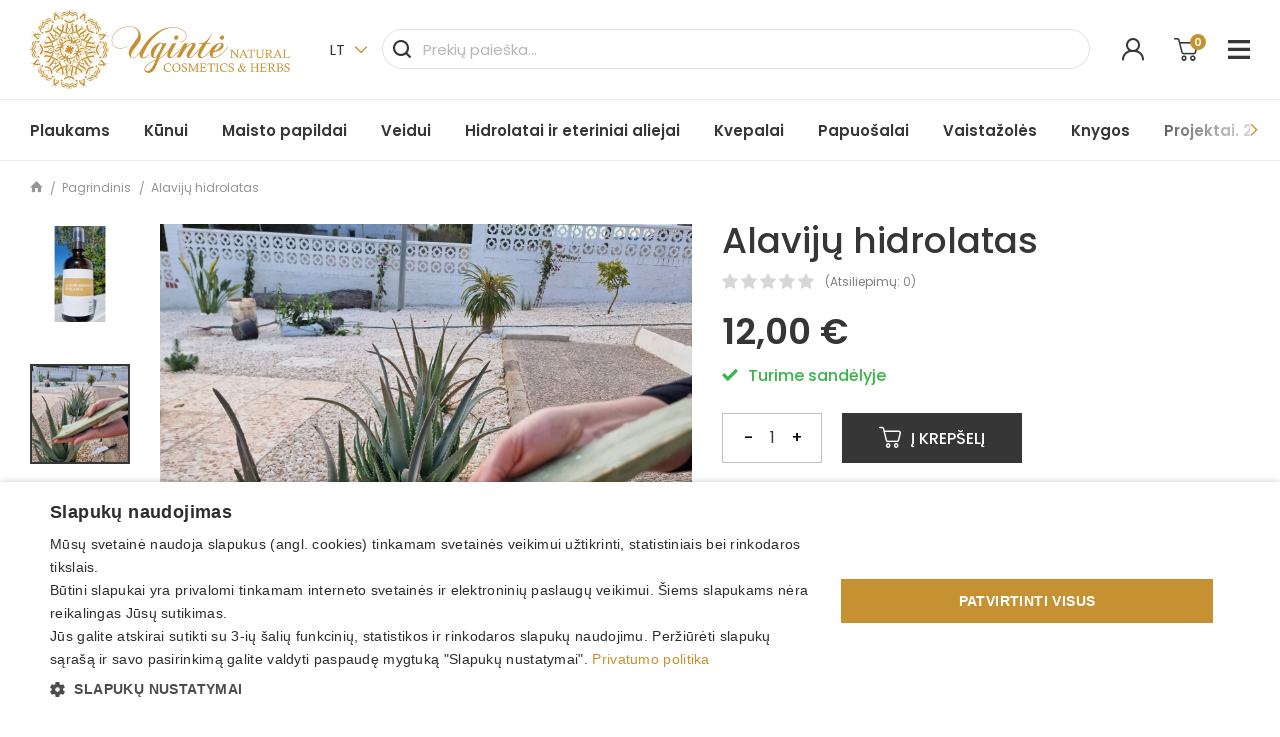

--- FILE ---
content_type: text/html; charset=utf-8
request_url: https://www.uginte.lt/lt/parduotuve/151-alaviju-hidrolatas
body_size: 21159
content:
<!doctype html>
<html lang="lt">

  <head>
    
      

    <meta charset="utf-8">


    <meta http-equiv="x-ua-compatible" content="ie=edge">



    <link rel="canonical" href="https://www.uginte.lt/lt/parduotuve/151-alaviju-hidrolatas">

    <title>Alavijų hidrolatas</title>
    <meta name="description" content="">
    <meta name="keywords" content="">
    <meta name="verify-paysera" content="63c1a18e8cf9b6107dfd044ae5c4a689">
    <meta name="facebook-domain-verification" content="kac12vygfonosaf1i4bohicmm5zp3b">
                <link rel="canonical" href="https://www.uginte.lt/lt/parduotuve/151-alaviju-hidrolatas">
        
                    <link rel="alternate" href="https://www.uginte.lt/lt/parduotuve/151-alaviju-hidrolatas" hreflang="lt-lt">
                    <link rel="alternate" href="https://www.uginte.lt/en/shop/151-alaviju-hidrolatas" hreflang="en-us">
                    <link rel="alternate" href="https://www.uginte.lt/ru/магазин/151-alaviju-hidrolatas" hreflang="ru-ru">
            



    <meta name="viewport" content="width=device-width, initial-scale=1">


    <link rel="icon" type="image/vnd.microsoft.icon" href="https://www.uginte.lt/img/favicon.ico?1611477370">
    <link rel="shortcut icon" type="image/x-icon" href="https://www.uginte.lt/img/favicon.ico?1611477370">



    <script>(function(w,d,s,l,i){w[l]=w[l]||[];w[l].push({'gtm.start':
                new Date().getTime(),event:'gtm.js'});var f=d.getElementsByTagName(s)[0],
            j=d.createElement(s),dl=l!='dataLayer'?'&l='+l:'';j.async=true;j.src=
            'https://www.googletagmanager.com/gtm.js?id='+i+dl;f.parentNode.insertBefore(j,f);
        })(window,document,'script','dataLayer','GTM-TBRQF9PG');</script>



    


        
  




 












 




    <script type="text/javascript" src="/themes/uginte_sk/assets/js/jquery.js"></script>
    

  <script type="text/javascript">
        var captchav3 = {"page_name":"product"};
        var pixel_fc = "https:\/\/www.uginte.lt\/lt\/module\/pspixel\/FrontAjaxPixel";
        var prestashop = {"cart":{"products":[],"totals":{"total":{"type":"total","label":"Viso","amount":0,"value":"0,00\u00a0\u20ac"},"total_including_tax":{"type":"total","label":"Viso (su PVM)","amount":0,"value":"0,00\u00a0\u20ac"},"total_excluding_tax":{"type":"total","label":"Viso (be PVM)","amount":0,"value":"0,00\u00a0\u20ac"}},"subtotals":{"products":{"type":"products","label":"Tarpin\u0117 suma","amount":0,"value":"0,00\u00a0\u20ac"},"discounts":null,"shipping":{"type":"shipping","label":"Pristatymas","amount":0,"value":""},"tax":null},"products_count":0,"summary_string":"0 preki\u0173","vouchers":{"allowed":1,"added":[]},"discounts":[],"minimalPurchase":0,"minimalPurchaseRequired":""},"currency":{"id":1,"name":"Euras","iso_code":"EUR","iso_code_num":"978","sign":"\u20ac"},"customer":{"lastname":null,"firstname":null,"email":null,"birthday":null,"newsletter":null,"newsletter_date_add":null,"optin":null,"website":null,"company":null,"siret":null,"ape":null,"is_logged":false,"gender":{"type":null,"name":null},"addresses":[]},"language":{"name":"lietuvi\u0173 kalba (Lithuanian)","iso_code":"lt","locale":"lt-LT","language_code":"lt-lt","is_rtl":"0","date_format_lite":"Y-m-d","date_format_full":"Y-m-d H:i:s","id":2},"page":{"title":"","canonical":"https:\/\/www.uginte.lt\/lt\/parduotuve\/151-alaviju-hidrolatas","meta":{"title":"Alavij\u0173 hidrolatas","description":"","keywords":"","robots":"index"},"page_name":"product","body_classes":{"lang-lt":true,"lang-rtl":false,"country-LT":true,"currency-EUR":true,"layout-full-width":true,"page-product":true,"tax-display-enabled":true,"product-id-151":true,"product-Alavij\u0173 hidrolatas":true,"product-id-category-2":true,"product-id-manufacturer-0":true,"product-id-supplier-0":true,"product-available-for-order":true},"admin_notifications":[]},"shop":{"name":"UGINT\u0116, MB","logo":"https:\/\/www.uginte.lt\/img\/ugintelt-logo-1611477370.jpg","stores_icon":"https:\/\/www.uginte.lt\/img\/logo_stores.png","favicon":"https:\/\/www.uginte.lt\/img\/favicon.ico"},"urls":{"base_url":"https:\/\/www.uginte.lt\/","current_url":"https:\/\/www.uginte.lt\/lt\/parduotuve\/151-alaviju-hidrolatas","shop_domain_url":"https:\/\/www.uginte.lt","img_ps_url":"https:\/\/www.uginte.lt\/img\/","img_cat_url":"https:\/\/www.uginte.lt\/img\/c\/","img_lang_url":"https:\/\/www.uginte.lt\/img\/l\/","img_prod_url":"https:\/\/www.uginte.lt\/img\/p\/","img_manu_url":"https:\/\/www.uginte.lt\/img\/m\/","img_sup_url":"https:\/\/www.uginte.lt\/img\/su\/","img_ship_url":"https:\/\/www.uginte.lt\/img\/s\/","img_store_url":"https:\/\/www.uginte.lt\/img\/st\/","img_col_url":"https:\/\/www.uginte.lt\/img\/co\/","img_url":"https:\/\/www.uginte.lt\/themes\/uginte_sk\/assets\/img\/","css_url":"https:\/\/www.uginte.lt\/themes\/uginte_sk\/assets\/css\/","js_url":"https:\/\/www.uginte.lt\/themes\/uginte_sk\/assets\/js\/","pic_url":"https:\/\/www.uginte.lt\/upload\/","pages":{"address":"https:\/\/www.uginte.lt\/lt\/adresas","addresses":"https:\/\/www.uginte.lt\/lt\/adresai","authentication":"https:\/\/www.uginte.lt\/lt\/prisijungimas","cart":"https:\/\/www.uginte.lt\/lt\/krepselis","category":"https:\/\/www.uginte.lt\/lt\/index.php?controller=category","cms":"https:\/\/www.uginte.lt\/lt\/index.php?controller=cms","contact":"https:\/\/www.uginte.lt\/lt\/susisiekite-su-mumis","discount":"https:\/\/www.uginte.lt\/lt\/nuolaida","guest_tracking":"https:\/\/www.uginte.lt\/lt\/svecio-paskyra","history":"https:\/\/www.uginte.lt\/lt\/uzsakymo-istorija","identity":"https:\/\/www.uginte.lt\/lt\/asmenine-informacija","index":"https:\/\/www.uginte.lt\/lt\/","my_account":"https:\/\/www.uginte.lt\/lt\/mano-paskyra","order_confirmation":"https:\/\/www.uginte.lt\/lt\/uzsakymo-patvirtinimas","order_detail":"https:\/\/www.uginte.lt\/lt\/index.php?controller=order-detail","order_follow":"https:\/\/www.uginte.lt\/lt\/uzsakymo-sekimas","order":"https:\/\/www.uginte.lt\/lt\/u\u017esakymas","order_return":"https:\/\/www.uginte.lt\/lt\/index.php?controller=order-return","order_slip":"https:\/\/www.uginte.lt\/lt\/kredito-kvitas","pagenotfound":"https:\/\/www.uginte.lt\/lt\/Puslapis-nerastas","password":"https:\/\/www.uginte.lt\/lt\/slaptazodzio-atkurimas","pdf_invoice":"https:\/\/www.uginte.lt\/lt\/index.php?controller=pdf-invoice","pdf_order_return":"https:\/\/www.uginte.lt\/lt\/index.php?controller=pdf-order-return","pdf_order_slip":"https:\/\/www.uginte.lt\/lt\/index.php?controller=pdf-order-slip","prices_drop":"https:\/\/www.uginte.lt\/lt\/sumazinta-kaina","product":"https:\/\/www.uginte.lt\/lt\/index.php?controller=product","search":"https:\/\/www.uginte.lt\/lt\/paieska","sitemap":"https:\/\/www.uginte.lt\/lt\/svetain\u0117s strukt\u016bra","stores":"https:\/\/www.uginte.lt\/lt\/parduotuves","supplier":"https:\/\/www.uginte.lt\/lt\/tiekejai","register":"https:\/\/www.uginte.lt\/lt\/prisijungimas?create_account=1","order_login":"https:\/\/www.uginte.lt\/lt\/u\u017esakymas?login=1"},"alternative_langs":{"lt-lt":"https:\/\/www.uginte.lt\/lt\/parduotuve\/151-alaviju-hidrolatas","en-us":"https:\/\/www.uginte.lt\/en\/shop\/151-alaviju-hidrolatas","ru-ru":"https:\/\/www.uginte.lt\/ru\/\u043c\u0430\u0433\u0430\u0437\u0438\u043d\/151-alaviju-hidrolatas"},"theme_assets":"\/themes\/uginte_sk\/assets\/","actions":{"logout":"https:\/\/www.uginte.lt\/lt\/?mylogout="},"no_picture_image":{"bySize":{"small_default":{"url":"https:\/\/www.uginte.lt\/img\/p\/lt-default-small_default.jpg","width":98,"height":98},"cart_default":{"url":"https:\/\/www.uginte.lt\/img\/p\/lt-default-cart_default.jpg","width":125,"height":125},"home_default":{"url":"https:\/\/www.uginte.lt\/img\/p\/lt-default-home_default.jpg","width":250,"height":250},"medium_default":{"url":"https:\/\/www.uginte.lt\/img\/p\/lt-default-medium_default.jpg","width":452,"height":452},"large_default":{"url":"https:\/\/www.uginte.lt\/img\/p\/lt-default-large_default.jpg","width":800,"height":800}},"small":{"url":"https:\/\/www.uginte.lt\/img\/p\/lt-default-small_default.jpg","width":98,"height":98},"medium":{"url":"https:\/\/www.uginte.lt\/img\/p\/lt-default-home_default.jpg","width":250,"height":250},"large":{"url":"https:\/\/www.uginte.lt\/img\/p\/lt-default-large_default.jpg","width":800,"height":800},"legend":""}},"configuration":{"display_taxes_label":true,"display_prices_tax_incl":false,"is_catalog":false,"show_prices":true,"opt_in":{"partner":false},"quantity_discount":{"type":"discount","label":"Vieneto nuolaida"},"voucher_enabled":1,"return_enabled":0},"field_required":[],"breadcrumb":{"links":[{"title":"Pagrindinis","url":"https:\/\/www.uginte.lt\/lt\/"},{"title":"Alavij\u0173 hidrolatas","url":"https:\/\/www.uginte.lt\/lt\/parduotuve\/151-alaviju-hidrolatas"}],"count":2},"link":{"protocol_link":"https:\/\/","protocol_content":"https:\/\/"},"time":1769324989,"static_token":"60182980068fb0f15af4b8efaecd0573","token":"c3f194a4c8876bfa8f133f46f85d316f","debug":false,"modules":{"solid_ugintetheme":{"new_theme":true}}};
        var psemailsubscription_subscription = "https:\/\/www.uginte.lt\/lt\/module\/ps_emailsubscription\/subscription";
        var th_omnisend_url_ajax = "https:\/\/www.uginte.lt\/lt\/module\/thomnisend\/ajax?token=60182980068fb0f15af4b8efaecd0573";
        var theme_options = {"new_theme":true};
      </script>




    
<script src="https://www.google.com/recaptcha/api.js?render=6Lf_yGcqAAAAACqxAKw9K7SYsTSul1yNOgctGXz5"></script>

<script>
    var captcha_v3_public_key = "6Lf_yGcqAAAAACqxAKw9K7SYsTSul1yNOgctGXz5";
</script>

<style>
    .grecaptcha-badge{
        visibility:hidden;
    }
</style><script async src="https://www.googletagmanager.com/gtag/js?id=G-1RT3BJ3ZL8"></script>
<script>
  window.dataLayer = window.dataLayer || [];
  function gtag(){dataLayer.push(arguments);}
  gtag('js', new Date());
  gtag(
    'config',
    'G-1RT3BJ3ZL8',
    {
      'debug_mode':false
                      }
  );
</script>

<!-- Facebook Pixel Code -->

<script>
    !function(f,b,e,v,n,t,s)
    {if(f.fbq)return;n=f.fbq=function(){n.callMethod? n.callMethod.apply(n,arguments):n.queue.push(arguments)};
    if(!f._fbq)f._fbq=n;n.push=n;n.loaded=!0;n.version='2.0';n.agent='plprestashop-download'; // n.agent to keep because of partnership
    n.queue=[];t=b.createElement(e);t.async=!0;
    t.src=v;s=b.getElementsByTagName(e)[0];
    s.parentNode.insertBefore(t,s)}(window, document,'script', 'https://connect.facebook.net/en_US/fbevents.js');

            fbq('init', '543473149972022');
        
    fbq('track', 'PageView');
</script>

<noscript>
    <img height="1" width="1" style="display:none" src="https://www.facebook.com/tr?id=543473149972022&ev=PageView&noscript=1"/>
</noscript>

<!-- End Facebook Pixel Code -->

<!-- Set Facebook Pixel Product Export -->
    <meta property="og:title" content="Alavijų hidrolatas">
    <meta property="og:description" content="">
    <meta property="og:url" content="https://www.uginte.lt/lt/parduotuve/151-alaviju-hidrolatas">
    <meta property="og:image" content="https://www.uginte.lt/405-medium_default/alaviju-hidrolatas.jpg">
    <meta property="product:brand" content="">
    <meta property="product:availability" content="In stock">
    <meta property="product:condition" content="new">
    <meta property="product:price:amount" content="12">
    <meta property="product:price:currency" content="EUR">
    <meta property="product:retailer_item_id" content="151">
<!-- END OF Set Facebook Pixel Product Export -->

    
        <script>
            fbq('track', 'ViewContent', {content_name: 'Alaviju hidrolatas LT', content_ids: 151, content_type: 'product', value: 12, currency: 'EUR'});
        </script>
    



  





 
  <link href="/themes/uginte_sk/assets/css/header.css?ver=202512101149" rel="stylesheet">






  <link href="/themes/uginte_sk/assets/css/product.css?ver=202512101149" rel="stylesheet">






 



<style>
body#search .category-page .main-row #content-wrapper{
    padding: 0px;
    width: 100%;
}
@media (min-width: 1176px){
body#search .category-page .main-row #content-wrapper .js-product-list-outer .col-sm-4 {
    margin-top: 30px;
    -webkit-box-flex: 0;
    -ms-flex: 0 0 25%;
    flex: 0 0 25%;
    max-width: 25%;
    padding: 0px 15px;
}
}
</style>


    
    <meta property="og:type" content="product">
    <meta property="og:url" content="https://www.uginte.lt/lt/parduotuve/151-alaviju-hidrolatas">
    <meta property="og:title" content="Alavijų hidrolatas">
    <meta property="og:site_name" content="UGINTĖ, MB">
    <meta property="og:description" content="Alavijų hidrolatas">
            <meta property="og:image" content="http://www.uginte.lt/405-large_default/alaviju-hidrolatas.jpg">
    <meta property="og:image:type" content="image/jpeg"/>
    <meta property="og:image:width" content="200"/>
    <meta property="og:image:height" content="100"/>
    <meta property="product:pretax_price:amount" content="12">
    <meta property="product:pretax_price:currency" content="EUR">
    <meta property="product:price:amount" content="12">
    <meta property="product:price:currency" content="EUR">
            <meta property="product:weight:value" content="0.200000">
        <meta property="product:weight:units" content="kg">
    
  </head>

  <body id="product" class="lang-lt country-lt currency-eur layout-full-width page-product tax-display-enabled product-id-151 product-alaviju-hidrolatas product-id-category-2 product-id-manufacturer-0 product-id-supplier-0 product-available-for-order">

    
      
    

    <main  class="d-flex flex-column h-100" >
      
              

      <header id="header"  class="uginte-header" >
        
          
    <div class="top-bar">
      <div class="container">
          <div class="top-bar-inner d-flex justify-content-between">
            
    <div class="logo">
        <a href="/"><img src="/themes/uginte_sk/assets/images/logo_Horizontal.svg" alt=""></a>
    </div>

            <div
                class="search-link-login-cart-language d-flex justify-content-start align-self-center w-100">
                <div class="search-language">
                  <div class="language tablet-language uginte-dropdown-link align-self-center">
                    

    
        <div class="language-selector parent-link d-flex justify-content-start">
            <div class="name">lt</div>
            <i class="icon-chevron-down align-self-center"></i>
        </div>
        <div class="uginte-dropdown-menu uginte-dropdown-language-menu dropdown-position-right">
            <div class="uginte-dropdown-menu-inner">
                <ul class="dropdown-menu hidden-sm-down" aria-labelledby="language-selector-label">
                                            <li  class="current" >
                            <a href="https://www.uginte.lt/lt/parduotuve/151-alaviju-hidrolatas" class="dropdown-item" data-iso-code="lt">lt</a>
                        </li>
                                            <li >
                            <a href="https://www.uginte.lt/en/shop/151-alaviju-hidrolatas" class="dropdown-item" data-iso-code="en">en</a>
                        </li>
                                            <li >
                            <a href="https://www.uginte.lt/ru/магазин/151-alaviju-hidrolatas" class="dropdown-item" data-iso-code="ru">ru</a>
                        </li>
                                    </ul>
            </div>
        </div>
        <select class="link d-none" aria-labelledby="language-selector-label">
                            <option value="https://www.uginte.lt/lt/parduotuve/151-alaviju-hidrolatas" selected="selected" data-iso-code="lt">
                    lietuvių kalba
                </option>
                            <option value="https://www.uginte.lt/en/shop/151-alaviju-hidrolatas" data-iso-code="en">
                    English
                </option>
                            <option value="https://www.uginte.lt/ru/магазин/151-alaviju-hidrolatas" data-iso-code="ru">
                    Русский
                </option>
                    </select>
    



                  </div>
                  

<div id="search_widget"  class="search-widget search-widgets" data-search-controller-url="//www.uginte.lt/lt/paieska">
	<form method="get" action="//www.uginte.lt/lt/paieska">
		<input type="hidden" name="controller" value="search">
		<div class="input-group">
			<input id="site-search" class="uginte-search form-control" type="text" name="s" value="" placeholder="Prekių paieška..." aria-label="Paieška">
			<div class="input-group-prepend">
				<button type="submit" class="btn search-btn d-flex justify-content-center">
                    <i class="icon-search align-self-center"></i>
                </button>
			</div>
		</div>
	</form>
	<div id="site-search-result" class="site_search_result"></div>
</div>


                </div>
                <div class="left-right d-flex justify-content-between align-self-center">
                  <div class="left-side align-self-center">
                      <div class="site-link">
                                                <ul class="d-flex justify-content-between">
                                    <li>
                        <a
                                id="link-cms-page-4-4"
                                class="cms-page-link"
                                href="https://www.uginte.lt/lt/content/4-apie-mus"
                                title="Apie mus"
                                                        >
                                                            Apie mus
                                                    </a>
                    </li>
                                    <li>
                        <a
                                id="link-static-page-contact-4"
                                class="cms-page-link"
                                href="https://www.uginte.lt/lt/susisiekite-su-mumis"
                                title="Naudokite formą norėdami su mumis susisiekti"
                                                        >
                                                            Susisiekite
                                                    </a>
                    </li>
                                    <li>
                        <a
                                id="link-custom-page-tinklarastis-4"
                                class="custom-page-link"
                                href="/tinklarastis"
                                title=""
                                                        >
                                                            Tinklaraštis
                                                    </a>
                    </li>
                            </ul>

            


                      </div>
                  </div>
                  <div class="right-side d-flex justify-content-start align-self-center">
                      <div class="search-toggle align-self-center">
                        <i class="icon-search"></i>
                      </div>
                      
  <div id="_desktop_user_info" class="login align-self-center">
          <a href="https://www.uginte.lt/lt/mano-paskyra" rel="nofollow" class="parent-link d-flex justify-content-start">
        <i class="icon-user-o"></i>
        <span class="text align-self-center">Prisijungti</span>
      </a>
      </div>



                      

  <div id="_desktop_cart" class="cart uginte-dropdown-link align-self-center">
    
        <div class="blockcart cart-preview inactive" data-refresh-url="//www.uginte.lt/lt/module/ps_shoppingcart/ajax">
                          <a rel="nofollow" href="//www.uginte.lt/lt/krepselis?action=show" class="parent-link d-flex justify-content-start">
                          <i class="icon-cart-o"></i>
              <span class="text align-self-center">Krepšelis</span>
              <span class="cart-products-count count d-flex justify-content-center"><span class="align-self-center">0</span></span>
            </a>
            <script>
                function cartDropDownDeleteProduct(removeFromCartUrl, currentProductCount) {
                    $.ajax({
                        url: removeFromCartUrl,
                        type: 'POST',
                        dataType: 'json',
                        data: {
                            ajax: 1,
                            action: 'update'
                        },
                        success: function (response) {
                            let eventResponse = 'dropdown-update';
                            if (currentProductCount === 1) {
                                eventResponse = 'deleted-all';
                            }
                            prestashop.emit('updateCart', {
                                resp: eventResponse,
                                reason: {
                                    cart: response.cart,
                                    linkAction: 'delete-from-cart',
                                    idProduct: response.id_product,
                                    idProductAttribute: response.id_product_attribute,
                                    quantity:response.quantity,
                                }
                            });
                        },
                        error: function (error) {
                        }
                    });
                }


                function cartDropDownUpdateQuantity(quantityUrl, operator, currentQuantity, quantity = null) {
                    if (quantity !== null) {
                        if (currentQuantity > quantity) {
                            quantity = currentQuantity - quantity;
                            operator = 'down';
                        } else {
                            quantity = quantity - currentQuantity;
                            operator = 'up';
                        }
                    } else {
                        quantity = 1;
                    }

                    $.ajax({
                        url: quantityUrl,
                        type: 'POST',
                        dataType: 'json',
                        data: {
                            ajax: 1,
                            qty: quantity,
                            op: operator,
                            action: 'update'
                        },
                        success: function (response) {
                            prestashop.emit('updateCart', {
                                resp: 'dropdown-update',
                                reason: {
                                    cart: response.cart,
                                    idProduct: response.id_product,
                                    idProductAttribute: response.id_product_attribute,
                                    quantity:response.quantity,
                                }
                            });
                            if (response.hasOwnProperty('errors')) {
                                if (response.errors) {
                                    alert(response.errors);
                                }
                            }
                        },
                        error: function (error) {
                        }
                    });
                }


                $(document).ready(function () {

                $(".uginte-dropdown-link").hover(function () {
                    $('.uginte-dropdown-link').not(this).removeClass('active');
                });

                // Click event for touchscreens
                $(".uginte-dropdown-link .parent-link").on("click", function (e) {
                    e.stopPropagation();
                    if ($(this).parent().hasClass('blockcart')) {
                      if (!$(this).parent().parent().hasClass("active")) {
                          $(".uginte-dropdown-link").removeClass("active");
                          //$(".uginte-dropdown-menu").slideUp("fast");
                          $(this).parent().parent().addClass("active");
                          //$(this).find(".uginte-dropdown-menu").slideDown("fast");

                      } else {

                          $(this).parent().parent().removeClass("active");
                          //$(".uginte-dropdown-menu").slideUp("fast");
                      }

                    } else {

                      if (!$(this).parent().hasClass("active")) {
                          $(".uginte-dropdown-link").removeClass("active");
                          //$(".uginte-dropdown-menu").slideUp("fast");
                          $(this).parent().addClass("active");
                          //$(this).find(".uginte-dropdown-menu").slideDown("fast");

                      } else {

                          $(this).parent().removeClass("active");
                          //$(".uginte-dropdown-menu").slideUp("fast");
                      }
                    }


                });

                $(document).on("click", function (e) {
                    if ($(e.target).closest(".uginte-dropdown-link").length === 0) {
                      $(".uginte-dropdown-link").removeClass("active");
                      //$(".uginte-dropdown-menu").slideUp("fast");
                    }
                });

                $(".uginte-header .top-bar .cart .show-more-less-cart-item a").on("click", function (e) {
                    e.stopPropagation();
                    $('.uginte-header .top-bar .cart').addClass('active');
                });


                if ($('.cart-dropdown-items .item-outer').length > 2) {
                    $('.cart-dropdown-items').addClass('has-more-items');
                    $('.show-more-less-cart-item').removeClass('d-none');
                    $('.show-more-less-cart-item .more').click(function () {
                      $('.cart-dropdown-items').removeClass('has-more-items');
                      $('.show-more-less-cart-item .more').removeClass("d-inline-flex").addClass('d-none');
                      $('.show-more-less-cart-item .less').addClass("d-inline-flex").removeClass('d-none');
                    });
                    $('.show-more-less-cart-item .less').click(function () {
                      $('.cart-dropdown-items').addClass('has-more-items');
                      $('.show-more-less-cart-item .more').addClass("d-inline-flex").removeClass('d-none');
                      $('.show-more-less-cart-item .less').removeClass("d-inline-flex").addClass('d-none');
                    });
                } else {
                    $('.cart-dropdown-items').removeClass('has-more-items');
                    $('.show-more-less-cart-item').addClass('d-none');
                }
              });
            </script>
                    </div>
        
  
  </div>


                      <div class="language desktop-language uginte-dropdown-link align-self-center">
                        

    
        <div class="language-selector parent-link d-flex justify-content-start">
            <div class="name">lt</div>
            <i class="icon-chevron-down align-self-center"></i>
        </div>
        <div class="uginte-dropdown-menu uginte-dropdown-language-menu dropdown-position-right">
            <div class="uginte-dropdown-menu-inner">
                <ul class="dropdown-menu hidden-sm-down" aria-labelledby="language-selector-label">
                                            <li  class="current" >
                            <a href="https://www.uginte.lt/lt/parduotuve/151-alaviju-hidrolatas" class="dropdown-item" data-iso-code="lt">lt</a>
                        </li>
                                            <li >
                            <a href="https://www.uginte.lt/en/shop/151-alaviju-hidrolatas" class="dropdown-item" data-iso-code="en">en</a>
                        </li>
                                            <li >
                            <a href="https://www.uginte.lt/ru/магазин/151-alaviju-hidrolatas" class="dropdown-item" data-iso-code="ru">ru</a>
                        </li>
                                    </ul>
            </div>
        </div>
        <select class="link d-none" aria-labelledby="language-selector-label">
                            <option value="https://www.uginte.lt/lt/parduotuve/151-alaviju-hidrolatas" selected="selected" data-iso-code="lt">
                    lietuvių kalba
                </option>
                            <option value="https://www.uginte.lt/en/shop/151-alaviju-hidrolatas" data-iso-code="en">
                    English
                </option>
                            <option value="https://www.uginte.lt/ru/магазин/151-alaviju-hidrolatas" data-iso-code="ru">
                    Русский
                </option>
                    </select>
    



                      </div>

                      <div class="mobile-tablet-menu-toggle align-self-center">
                        <i class="icon-menu"></i>
                      </div>
                  </div>
                </div>
            </div>
          </div>
      </div>
    </div>
    <div class="bottom-bar scroll-category-link">
      <div class="container">
            


  
          <div class="category-links category-has-scroll">
        <ul>
                      <li class="category ">
                            <a href="https://www.uginte.lt/lt/11-plaukams" >Plaukams</a>
            </li>
                      <li class="category ">
                            <a href="https://www.uginte.lt/lt/12-kunui" >Kūnui</a>
            </li>
                      <li class="category ">
                            <a href="https://www.uginte.lt/lt/13-maisto-papildai" >Maisto papildai</a>
            </li>
                      <li class="category ">
                            <a href="https://www.uginte.lt/lt/14-veidui" >Veidui</a>
            </li>
                      <li class="category ">
                            <a href="https://www.uginte.lt/lt/16-hidrolatai-ir-eteriniai-aliejai" >Hidrolatai ir eteriniai aliejai</a>
            </li>
                      <li class="category ">
                            <a href="https://www.uginte.lt/lt/17-kvepalai" >Kvepalai</a>
            </li>
                      <li class="category ">
                            <a href="https://www.uginte.lt/lt/18-papuosalai" >Papuošalai</a>
            </li>
                      <li class="category ">
                            <a href="https://www.uginte.lt/lt/20-vaistazoles" >Vaistažolės</a>
            </li>
                      <li class="category ">
                            <a href="https://www.uginte.lt/lt/21-knygos" >Knygos</a>
            </li>
                      <li class="category ">
                            <a href="https://www.uginte.lt/lt/23-projektai-21-detox-diena-ir-ug-dual" >Projektai. 21 detox diena ir UG DUAL</a>
            </li>
                      <li class="link ">
                            <a href="https://uginte.crazygift.lt/"  target="_blank" >Dovanų kuponas</a>
            </li>
                  </ul>
      </div>
      <div class="category-scroll-arrow">
        <div class="category-prev-icon d-flex justify-content-start">
          <i class="icon-chevron-left align-self-center"></i>
        </div>
        <div class="category-next-icon d-flex justify-content-end">
          <i class="icon-chevron-right align-self-center"></i>
        </div>
      </div>
      
   



      </div>
    </div>
    <div class="tablet-mobile-menu-outer">
      <div class="tablet-mobile-menu-header d-flex justify-content-between">
          <div class="language uginte-dropdown-link align-self-center">
            

    
        <div class="language-selector parent-link d-flex justify-content-start">
            <div class="name">lt</div>
            <i class="icon-chevron-down align-self-center"></i>
        </div>
        <div class="uginte-dropdown-menu uginte-dropdown-language-menu dropdown-position-right">
            <div class="uginte-dropdown-menu-inner">
                <ul class="dropdown-menu hidden-sm-down" aria-labelledby="language-selector-label">
                                            <li  class="current" >
                            <a href="https://www.uginte.lt/lt/parduotuve/151-alaviju-hidrolatas" class="dropdown-item" data-iso-code="lt">lt</a>
                        </li>
                                            <li >
                            <a href="https://www.uginte.lt/en/shop/151-alaviju-hidrolatas" class="dropdown-item" data-iso-code="en">en</a>
                        </li>
                                            <li >
                            <a href="https://www.uginte.lt/ru/магазин/151-alaviju-hidrolatas" class="dropdown-item" data-iso-code="ru">ru</a>
                        </li>
                                    </ul>
            </div>
        </div>
        <select class="link d-none" aria-labelledby="language-selector-label">
                            <option value="https://www.uginte.lt/lt/parduotuve/151-alaviju-hidrolatas" selected="selected" data-iso-code="lt">
                    lietuvių kalba
                </option>
                            <option value="https://www.uginte.lt/en/shop/151-alaviju-hidrolatas" data-iso-code="en">
                    English
                </option>
                            <option value="https://www.uginte.lt/ru/магазин/151-alaviju-hidrolatas" data-iso-code="ru">
                    Русский
                </option>
                    </select>
    



          </div>

          <div class="tablet-mobile-close-menu d-flex justify-content-center">
            <i class="icon-close align-self-center"></i>
          </div>
      </div>
      <div class="tablet-mobile-menu-inner d-flex flex-column h-100">
          <div class="category-link-head d-flex justify-content-between active">
            <a href="javascript:" class="d-flex w-100"><span
                class="text align-self-center">Produktai</span></a>
            <div class="icon d-flex justify-content-center">
                <i class="icon-chevron-down align-self-center"></i>
            </div>
          </div>
          <div class="category-links">
                


  
          <div class="category-links category-has-scroll">
        <ul>
                      <li class="category ">
                            <a href="https://www.uginte.lt/lt/11-plaukams" >Plaukams</a>
            </li>
                      <li class="category ">
                            <a href="https://www.uginte.lt/lt/12-kunui" >Kūnui</a>
            </li>
                      <li class="category ">
                            <a href="https://www.uginte.lt/lt/13-maisto-papildai" >Maisto papildai</a>
            </li>
                      <li class="category ">
                            <a href="https://www.uginte.lt/lt/14-veidui" >Veidui</a>
            </li>
                      <li class="category ">
                            <a href="https://www.uginte.lt/lt/16-hidrolatai-ir-eteriniai-aliejai" >Hidrolatai ir eteriniai aliejai</a>
            </li>
                      <li class="category ">
                            <a href="https://www.uginte.lt/lt/17-kvepalai" >Kvepalai</a>
            </li>
                      <li class="category ">
                            <a href="https://www.uginte.lt/lt/18-papuosalai" >Papuošalai</a>
            </li>
                      <li class="category ">
                            <a href="https://www.uginte.lt/lt/20-vaistazoles" >Vaistažolės</a>
            </li>
                      <li class="category ">
                            <a href="https://www.uginte.lt/lt/21-knygos" >Knygos</a>
            </li>
                      <li class="category ">
                            <a href="https://www.uginte.lt/lt/23-projektai-21-detox-diena-ir-ug-dual" >Projektai. 21 detox diena ir UG DUAL</a>
            </li>
                      <li class="link ">
                            <a href="https://uginte.crazygift.lt/"  target="_blank" >Dovanų kuponas</a>
            </li>
                  </ul>
      </div>
      <div class="category-scroll-arrow">
        <div class="category-prev-icon d-flex justify-content-start">
          <i class="icon-chevron-left align-self-center"></i>
        </div>
        <div class="category-next-icon d-flex justify-content-end">
          <i class="icon-chevron-right align-self-center"></i>
        </div>
      </div>
      
   



          </div>
          <div class="site-link">
                                    <ul class="d-flex justify-content-between">
                                    <li>
                        <a
                                id="link-cms-page-4-4"
                                class="cms-page-link"
                                href="https://www.uginte.lt/lt/content/4-apie-mus"
                                title="Apie mus"
                                                        >
                                                            Apie mus
                                                    </a>
                    </li>
                                    <li>
                        <a
                                id="link-static-page-contact-4"
                                class="cms-page-link"
                                href="https://www.uginte.lt/lt/susisiekite-su-mumis"
                                title="Naudokite formą norėdami su mumis susisiekti"
                                                        >
                                                            Susisiekite
                                                    </a>
                    </li>
                                    <li>
                        <a
                                id="link-custom-page-tinklarastis-4"
                                class="custom-page-link"
                                href="/tinklarastis"
                                title=""
                                                        >
                                                            Tinklaraštis
                                                    </a>
                    </li>
                            </ul>

            


          </div>
          <div class="tablet-mobile-menu-footer">
            <div class="contact-info-social-link">
                <div class="contact-info">
                      <ul>
        <li>
            <a href="tel:+37067932908" class="d-inline-flex justify-content-start">
            <i class="icon-phone-o"></i>
            <span class="text">+37067932908</span>
            </a>
        </li>
        <li>
            <a href="mailto: uginte@uginte.lt" class="d-inline-flex justify-content-start">
            <i class="icon-envelope-o"></i>
            <span class="text"> uginte@uginte.lt</span>
            </a>
        </li>
        <li>
            <a href="https://goo.gl/maps/z3wRs6oeTbjJ8Uhp7" class="d-inline-flex justify-content-start" target="_blank">
            <i class="icon-map-pin-o"></i>
            <span class="text">Ugintė, MB<br />
Kęstučio g 16-72, Kretinga<br />
Kretingos r., Lietuva</span>
            </a>
        </li>
    </ul>



                </div>
                <div class="social-link">
                    
    <ul>
            <li>
            <a href="https://www.facebook.com/ilonanuzyte/" target="_blank" class="d-flex justify-content-center">
                <i class="icon-facebook align-self-center"></i>
            </a>
        </li>
                <li>
            <a href="https://www.instagram.com/mb.uginte/" target="_blank" class="d-flex justify-content-center">
                <i class="icon-instagram align-self-center"></i>
            </a>
        </li>
        </ul>


                    
                </div>
            </div>
          </div>
      </div>
    </div>
<div class="tablet-mobile-menu-overlay"></div>
        
      </header>

      
        
 
<aside id="notifications">
    <div class="container">
    
    
    
        </div>
</aside>
      

      <section id="wrapper" style="">
        
                <div class=" ">
          
        
          
            
  <div class="site-breadcrumb" data-depth="2">
        <div class="container">
            <ul>
            <li>
              <a href="/"><i class="icon-house"></i></a>
            </li>
            
                              
                  <li>
                                          <a href="https://www.uginte.lt/lt/"><span>Pagrindinis</span></a>
                                      </li>
                
                              
                  <li>
                                          <span>Alavijų hidrolatas</span>
                                      </li>
                
                              
            
            </ul>
        </div>
  </div>

            


        
        
        
          

          

          
          

      <div id="content-wrapper">
    
    
    <style>
    .main-left-col-sm-6, .main-right-col-sm-6, .product-comment-section .col-sm-12{
        position: relative;
        width: 100%;
        min-height: 1px;
        padding-right: 15px;
        padding-left: 15px;
    }
    .nice{
        color: gray;
        text-decoration: none;
    }
    </style>
    <section id="main" itemscope itemtype="https://schema.org/Product">
        <meta itemprop="url" content="https://www.uginte.lt/lt/parduotuve/151-alaviju-hidrolatas">
        <div class="main-product-slider-info">

            <div class="container">
                <div class="main-product-slider-info-inner row">
                    <div class="col-sm-6 main-left-col-sm-6">
                        <div class="productSliderInfo show-767">
                            
                                
                                    <h1 class="h1">Alavijų hidrolatas</h1>
                                
                            
                            <div class="rating_review d-flex justify-content-start">
                                <div class="rating d-flex justify-content-start align-self-center">
                                    <i class="icon-star yellow"></i>
                                    <i class="icon-star yellow"></i>
                                    <i class="icon-star yellow"></i>
                                    <i class="icon-star yellow"></i>
                                    <i class="icon-star"></i>
                                </div>
                                <div class="review_link">
                                    (<span><a class="nice" href="#myprestacommentsBlock">Atsiliepimų:</a> 0</span>)
                                </div>
                            </div>
                        </div>
                        
                            
                                <div class="productSlider d-flex justify-content-start flex-wrap">
                                    



<div class="thumb-slider-outer thumb-slider-outer-verticle hide-1175">
    <div id="sync2" class="sync-carousel-thumb owl-carousel">
        
                                <div class="item d-flex justify-content-center">
                        <div class="imgWrapper align-self-center">
                            <img
                                    class="thumb js-thumb  selected "
                                    data-image-medium-src="https://www.uginte.lt/405-medium_default/alaviju-hidrolatas.jpg"
                                    data-image-large-src="https://www.uginte.lt/405-large_default/alaviju-hidrolatas.jpg"
                                    src="https://www.uginte.lt/405-home_default/alaviju-hidrolatas.jpg"
                                    alt=""
                                    title=""
                                    width="100"
                                    itemprop="image"
                            >
                        </div>
                    </div>
                                <div class="item d-flex justify-content-center">
                        <div class="imgWrapper align-self-center">
                            <img
                                    class="thumb js-thumb "
                                    data-image-medium-src="https://www.uginte.lt/429-medium_default/alaviju-hidrolatas.jpg"
                                    data-image-large-src="https://www.uginte.lt/429-large_default/alaviju-hidrolatas.jpg"
                                    src="https://www.uginte.lt/429-home_default/alaviju-hidrolatas.jpg"
                                    alt=""
                                    title=""
                                    width="100"
                                    itemprop="image"
                            >
                        </div>
                    </div>
                    

    </div>
    <div class="product_slider_nav"></div>
</div>


<ul class="sync-carousel-main-outer lightbox-items">
    <div class="sync-carousel-main-inner">
      <div id="sync1" class="sync-carousel-main owl-carousel">
                  <li class="item d-flex justify-content-center">
              <div class="badges">
                  



              </div>
              <a href="javascript:" class="imgWrapper align-self-center">
                  <span class="svg-icon d-flex justify-content-center">
                    <svg class="align-self-center" xmlns="https://www.w3.org/2000/svg" xmlns:xlink="https://www.w3.org/1999/xlink" version="1.1" id="Capa_1" x="0px" y="0px" viewBox="0 0 490.8 490.8" style="enable-background:new 0 0 490.8 490.8;" xml:space="preserve">
                        <g>
                          <g>
                              <path d="M364.8,299.55c46.3-75.8,36.9-176.3-28.6-241.9c-76.8-76.8-201.8-76.8-278.6,0s-76.8,201.8,0,278.5 c65.5,65.5,166,74.9,241.9,28.6L412,477.25c18,18,47.3,18,65.3,0s18-47.3,0-65.3L364.8,299.55z M295.5,295.55 c-54.4,54.4-142.8,54.4-197.1,0c-54.4-54.4-54.4-142.8,0-197.1c54.4-54.4,142.8-54.4,197.1,0 C349.8,152.75,349.8,241.15,295.5,295.55z M220,171.95h59.4v45.3H220v59.4h-45.3v-59.4h-59.3v-45.3h59.4v-59.4h45.3v59.4H220z">
                              </path>
                          </g>
                        </g>
                    </svg>
                  </span>
                  
                        
                         
                          <img
                                    class="align-self-center thumb js-thumb  selected "
                                    data-image-medium-src="https://www.uginte.lt/405-medium_default/alaviju-hidrolatas.jpg"
                                    data-image-large-src="https://www.uginte.lt/405-large_default/alaviju-hidrolatas.jpg"
                                    src="https://www.uginte.lt/405-large_default/alaviju-hidrolatas.jpg"
                                    alt=""
                                    title=""
                                    width="100"
                                    itemprop="image"
                            >
                     
                  
              </a>
          </li>
                  <li class="item d-flex justify-content-center">
              <div class="badges">
                  



              </div>
              <a href="javascript:" class="imgWrapper align-self-center">
                  <span class="svg-icon d-flex justify-content-center">
                    <svg class="align-self-center" xmlns="https://www.w3.org/2000/svg" xmlns:xlink="https://www.w3.org/1999/xlink" version="1.1" id="Capa_1" x="0px" y="0px" viewBox="0 0 490.8 490.8" style="enable-background:new 0 0 490.8 490.8;" xml:space="preserve">
                        <g>
                          <g>
                              <path d="M364.8,299.55c46.3-75.8,36.9-176.3-28.6-241.9c-76.8-76.8-201.8-76.8-278.6,0s-76.8,201.8,0,278.5 c65.5,65.5,166,74.9,241.9,28.6L412,477.25c18,18,47.3,18,65.3,0s18-47.3,0-65.3L364.8,299.55z M295.5,295.55 c-54.4,54.4-142.8,54.4-197.1,0c-54.4-54.4-54.4-142.8,0-197.1c54.4-54.4,142.8-54.4,197.1,0 C349.8,152.75,349.8,241.15,295.5,295.55z M220,171.95h59.4v45.3H220v59.4h-45.3v-59.4h-59.3v-45.3h59.4v-59.4h45.3v59.4H220z">
                              </path>
                          </g>
                        </g>
                    </svg>
                  </span>
                  
                        
                         
                          <img
                                    class="align-self-center thumb js-thumb "
                                    data-image-medium-src="https://www.uginte.lt/429-medium_default/alaviju-hidrolatas.jpg"
                                    data-image-large-src="https://www.uginte.lt/429-large_default/alaviju-hidrolatas.jpg"
                                    src="https://www.uginte.lt/429-large_default/alaviju-hidrolatas.jpg"
                                    alt=""
                                    title=""
                                    width="100"
                                    itemprop="image"
                            >
                     
                  
              </a>
          </li>
              </div>
    </div>
</ul>


<div class="thumb-slider-outer thumb-slider-outer-horizontal show-1175">
    <div id="sync3" class="sync-carousel-thumb owl-carousel">
        
                                <div class="item d-flex justify-content-center">
                        <div class="imgWrapper align-self-center">
                            <img
                                    class="thumb js-thumb  selected "
                                    data-image-medium-src="https://www.uginte.lt/405-medium_default/alaviju-hidrolatas.jpg"
                                    data-image-large-src="https://www.uginte.lt/405-large_default/alaviju-hidrolatas.jpg"
                                    src="https://www.uginte.lt/405-home_default/alaviju-hidrolatas.jpg"
                                    alt=""
                                    title=""
                                    width="100"
                                    itemprop="image"
                            >
                        </div>
                    </div>
                                <div class="item d-flex justify-content-center">
                        <div class="imgWrapper align-self-center">
                            <img
                                    class="thumb js-thumb "
                                    data-image-medium-src="https://www.uginte.lt/429-medium_default/alaviju-hidrolatas.jpg"
                                    data-image-large-src="https://www.uginte.lt/429-large_default/alaviju-hidrolatas.jpg"
                                    src="https://www.uginte.lt/429-home_default/alaviju-hidrolatas.jpg"
                                    alt=""
                                    title=""
                                    width="100"
                                    itemprop="image"
                            >
                        </div>
                    </div>
                    

    </div>
    <div class="product_slider_nav"></div>
</div>


                                </div>
                            
                        
                        <div class="product-payment-methods left">
                            <div class="container">
                                <div class="product-payment-methods-inner d-flex justify-content-start">
                                    <div class="title align-self-center">Atsiskaitymo būdai:</div>
                                    <div class="payment-methods-logo">
                                        <div class="row">
                                        <div class="custom-columns">
                                            <div class="logo d-flex">
                                                <img class="align-self-center" src="/themes/uginte_sk/assets/images/swedbank.jpg" alt="swedbank" /></div>
                                        </div>
                                        <div class="custom-columns">
                                            <div class="logo d-flex">
                                                <img class="align-self-center" src="/themes/uginte_sk/assets/images/seb.jpg" alt="seb" /></div>
                                        </div>
                                        <div class="custom-columns">
                                            <div class="logo d-flex">
                                                <img class="align-self-center" src="/themes/uginte_sk/assets/images/luminor.jpg" alt="luminor" /></div>
                                        </div>
                                        <div class="custom-columns">
                                            <div class="logo d-flex">
                                                <img class="align-self-center" src="/themes/uginte_sk/assets/images/siauliu-bankas.jpg" alt="siauliu-bankas" /></div>
                                        </div>
                                        <div class="custom-columns">
                                            <div class="logo d-flex">
                                                <img class="align-self-center" src="/themes/uginte_sk/assets/images/Citadele.jpg" alt="Citadele" /></div>
                                        </div>
                                        <div class="custom-columns">
                                            <div class="logo d-flex">
                                                <img class="align-self-center" src="/themes/uginte_sk/assets/images/Revolut.jpg" alt="Revolut" /></div>
                                        </div>
                                        <div class="custom-columns">
                                            <div class="logo d-flex">
                                                <img class="align-self-center" src="/themes/uginte_sk/assets/images/PayPal.jpg" alt="PayPal" /></div>
                                        </div>
                                         <div class="custom-columns">
                                            <div class="logo d-flex">
                                                <img class="align-self-center" src="/themes/uginte_sk/assets/images/Visa2.png" alt="Visa" /></div>
                                        </div>
                                         <div class="custom-columns">
                                            <div class="logo d-flex">
                                                <img class="align-self-center" src="/themes/uginte_sk/assets/images/Master2.png" alt="Master" /></div>
                                        </div>
                                        </div>
                                    </div>
                                </div>
                            </div>
                            </div>

                    </div>
                    <div class="col-sm-6 main-right-col-sm-6">
                        <div class="productSliderInfo">
                            <div class="hide-767">
                                
                                    
                                        <h1 class="h1">Alavijų hidrolatas</h1>
                                    
                                
                                <div class="rating_review d-flex justify-content-start">
                                    <div class="rating d-flex justify-content-start align-self-center">
                                                                                                                                    <i class="icon-star"></i>
                                                                                                                                                                                <i class="icon-star"></i>
                                                                                                                                                                                <i class="icon-star"></i>
                                                                                                                                                                                <i class="icon-star"></i>
                                                                                                                                                                                <i class="icon-star"></i>
                                                                                                                        </div>
                                    <div class="review_link">
                                        (<span><a class="nice" href="#myprestacommentsBlock">Atsiliepimų:</a> 0</span>)
                                    </div>
                                </div>
                            </div>
                            
                                
                                    
 

    <div class="product-prices d-flex justify-content-start">
    <div class="price">
      <span itemprop="price" content="12">12,00 €</span>
    </div>
    <div class="old-price-save-price d-flex justify-content-start align-self-center">
                <div class="save-price">
                    </div>
    </div>
    </div>
  

                                 
                          
                         

                            
                                                            <div class="stock-badge d-flex justify-content-start">
                                    <i class="icon-check"></i>
                                    <span class="text">Turime sandėlyje</span>
                                </div>
                            

                            <div class="product-actions">
                                
                                    <form action="https://www.uginte.lt/lt/krepselis" method="post" id="add-to-cart-or-refresh">
                                        <input type="hidden" name="token" value="60182980068fb0f15af4b8efaecd0573">
                                        <input type="hidden" name="id_product" value="151"
                                            id="product_page_product_id">
                                        <input type="hidden" name="id_customization" value="0"
                                            id="product_customization_id">

                                       

                                    

                                    

                                        
                                            

<div class="product-add-to-cart-fav d-flex justify-content-start">
    <div class="product-add-to-cart">
              
        
                    <div class="product-quantity d-flex justify-content-start">
            <div class="qty">
              <input
                type="text"
                name="qty"
                id="quantity_wanted"
                value="1"
                class="input-group"
                min="1"
                aria-label="Kiekis"
              >
            </div>

            <div class="add btn-block">
              <button
                class="btn btn-primary add-to-cart"
                data-button-action="add-to-cart"
                type="submit"
                                                                >
                <span class="preloader-run">
                  <span class="loadingio-spinner-rolling-qetiv1h61l">
                    <span class="ldio-2mcia7qr1m">
                      <span></span>
                    </span>
                  </span>
                </span>
                <span class="btn-text">
                  <i class="icon-cart-o"></i>
                  Į krepšelį
                </span>
              </button>
            </div>
          </div>
                  
          </div>


</div>




                                        


                                        



                                                                                    <div class="product-delivery-methods blockreassurance_product">
                                            <ul><li class="d-flex justify-content-between">
                                                    <div class="left d-flex justify-content-start">
                                                        <i class="icon-hand-box align-self-center"></i>
                                                        <div class="text align-self-center">
                                                        <div class="title">
                                                            Atsiimkite nemokamai
                                                        </div>
                                                        <p>Kretinga. Kęstučio g. 16-72.</p>
                                                        </div>
                                                    </div>
                                                    <div class="right align-self-center">
                                                        €0,00
                                                    </div>
                                                </li>
                                                <li class="d-flex justify-content-between">
                                                    <div class="left d-flex justify-content-start">
                                                        <i class="icon-lietuvos-pastas align-self-center"></i>
                                                        <div class="text align-self-center">
                                                        <div class="title">
                                                            Pristatymas į Lietuvos pašto skyrių
                                                        </div>
                                                        <p>Atsiimkite savo pašto skyriuje</p>
                                                        </div>
                                                    </div>
                                                    <div class="right align-self-center">
                                                        €5,50
                                                    </div>
                                                </li>
<!--
                                                <li class="d-flex justify-content-between">
                                                    <div class="left d-flex justify-content-start">
                                                        <i class="icon-parcel-locker align-self-center"></i>
                                                        <div class="text align-self-center">
                                                        <div class="title">
                                                            Omniva paštomatai
                                                        </div>
                                                        <p>Visoje Lietuvoje</p>
                                                        </div>
                                                    </div>
                                                    <div class="right align-self-center">
                                                        €4,00
                                                    </div>
                                                </li>
-->
                                                <li class="d-flex justify-content-between">
                                                    <div class="left d-flex justify-content-start">
                                                        <i class="icon-delivery-truck align-self-center"></i>
                                                        <div class="text align-self-center">
                                                        <div class="title">
                                                            Omniva pristatymas į namus
                                                        </div>
                                                        <p>Pristatymas kurjeriu</p>
                                                        </div>
                                                    </div>
                                                    <div class="right align-self-center">
                                                        €4,00
                                                    </div>
                                                </li>

                                                <li class="d-flex justify-content-between smartpost_custom_product_page">
                                                    <div class="left d-flex justify-content-start">
                                                        <i class="icon-parcel-locker align-self-center"></i>
                                                        <div class="text align-self-center">
                                                        <div class="title">
                                                            Smartpost (Itella) pristatymas į atsiėmimo tašką
                                                        </div>
                                                        <p>Visoje Lietuvoje</p>
                                                        </div>
                                                    </div>
                                                    <div class="right align-self-center">
                                                        €5,00
                                                    </div>
                                                </li>
                                            </ul></div>
                                        






                                                                                
                                    </form>
                                

                            </div>
                        </div>
                    </div>
                </div>
            </div>
     
        </div>

         <div class="product-payment-methods bottom">
            <div class="container">
                <div class="product-payment-methods-inner d-flex justify-content-start">
                    <div class="title align-self-center">Atsiskaitymo būdai:</div>
                    <div class="payment-methods-logo d-flex justify-content-between">
                        <div class="logo align-self-center">
                        <img class="align-self-center" src="/themes/uginte_sk/assets/images/swedbank.jpg" alt="swedbank" /></div>
                        <div class="logo align-self-center">
                        <img class="align-self-center" src="/themes/uginte_sk/assets/images/seb.jpg" alt="seb" /></div>
                        <div class="logo align-self-center">
                        <img class="align-self-center" src="/themes/uginte_sk/assets/images/luminor.jpg" alt="luminor" /></div>
                        <div class="logo align-self-center">
                        <img class="align-self-center" src="/themes/uginte_sk/assets/images/siauliu-bankas.jpg" alt="siauliu-bankas" /></div>
                        <div class="logo align-self-center">
                        <img class="align-self-center" src="/themes/uginte_sk/assets/images/Citadele.jpg" alt="Citadele" /></div>
                        <div class="logo align-self-center">
                        <img class="align-self-center" src="/themes/uginte_sk/assets/images/Revolut.jpg" alt="Revolut" /></div>
                        <div class="logo align-self-center">
                        <img class="align-self-center" src="/themes/uginte_sk/assets/images/PayPal.jpg" alt="PayPal" /></div>
                         <div class="logo align-self-center">
                        <img class="align-self-center" src="/themes/uginte_sk/assets/images/Visa2.png" alt="Visa" /></div>
                         <div class="logo align-self-center">
                        <img class="align-self-center" src="/themes/uginte_sk/assets/images/Master2.png" alt="Master" /></div>                      
                    </div>
                </div>
            </div>
        </div>


        <div class="product-description-composition">
            <div class="container">
                <div class="row">
                    <div class="col-sm-7">
                                                    <div class="product-description-outer">
                                <div class="main-title">Aprašymas</div>
                                
                                    <div class="product-description"><p><strong>ALAVIJŲ HIDROLATAS</strong></p>
<p>Giliai drėkina, tinka jautriai, sausai odai, purkšti prieš tepant kremą.</p>
<p>Gaminame iš mūsų užaugintų alavijų Ispanijoje.</p>
<p></p></div>
                                
                            </div>
                                            </div>
                    <div class="col-sm-5">
                                            </div>
                </div>
            </div>
        </div>

        
        
        
            <script type="text/javascript">
      document.addEventListener('DOMContentLoaded', function() {
        gtag("event", "view_item", {"send_to": "G-1RT3BJ3ZL8", "currency": "EUR", "value": 12, "items": [{"item_id":151,"item_name":"Alavijų hidrolatas","affiliation":"UGINTĖ, MB","index":0,"price":12,"quantity":1,"item_category":"Hidrolatai ir eteriniai aliejai"}]});
      });
</script>
<script type="text/javascript">
    var myprestacomments_controller_url = 'https://www.uginte.lt/lt/module/myprestacomments/default';
    var confirm_report_message = 'Are you sure that you want to report this comment?';
    var secure_key = 'a77b049069a5b5ce5e5372c9e43094d9';
    var myprestacomments_url_rewrite = '1';
    var MyprestaComment_added = 'Your comment has been added!';
    var MyprestaComment_added_moderation = 'Your comment has been submitted and will be available once approved by a moderator.';
    var MyprestaComment_title = 'New comment';
    var MyprestaComment_ok = 'OK';
    var moderation_active = 1;
</script>


<div id="myprestacommentsBlock">
    <div class="product-comment-section">
        <div class="container">
            <div class="h1 products-section-title text-uppercase ">Pirkėjų atsiliepimai<span class="count">(0)</span></div>
            <div class="row">
                 
                    <div class="col-sm-12">
                        <div class="product-comment-call-btn text-center">
                            <div class="main-title">
                                <strong>Šią prekę pirkote ir Jūs?</strong><br>Parašykite atsiliepimą
                            </div>
                                                                    <a href="javascript:" class="uginte-open-comment-form btn btn-primary">Rašyti atsiliepimą</a>
                                                            <p>Atsiliepimus gali palikti tik “Ugintė” el. parduotuvėje šią prekę pirkę pirkėjai.</p>
                            
                        </div>
                    </div>   
                            </div>
        </div>
    </div>
    
</div>



       
        <div id="uginte-new_comment_form" class="uginteModal modal fade uginte-new_comment_form" role="dialog">
            <div class="modal-dialog modal-dialog-centered">
                <div class="modal-content">
                    <div class="modal-header d-flex justify-content-between">
                        <h2>Įvertinkite prekę</h2>
                        <div class="closeModal d-flex justify-content-center" data-dismiss="modal"><i class="icon-close align-self-center"></i></div>
                    </div>
                    <div class="modal-body">
                        <form id="id_new_comment_form" action="#">
                                                            <div class="post-product-comment-form-head d-flex justify-content-start">
                                    <div class="product-image">
                                        <div class="product-cover d-flex justify-content-center">
                                            <img class="align-self-center" src="https://www.uginte.lt/405-medium_default/alaviju-hidrolatas.jpg">
                                        </div>
                                    </div>
                                    <div class="product-detail align-self-center">
                                        <h3>
                                            Alavijų hidrolatas                                        </h3>
                                                                                    <div id="criterions_list">
                                                <div class="criterion-rating">
                                                    <label>Jūsų įvertinimas<sup>*</sup></label>
                                                    <div class="grade-stars">
                                                                                                                    
                                                                <div class="star_content star-content">
                                                                    <input class="star" type="radio" name="criterion[1]" value="1"/>
                                                                    <input class="star" type="radio" name="criterion[1]" value="2"/>
                                                                    <input class="star" type="radio" name="criterion[1]" value="3"/>
                                                                    <input class="star" type="radio" name="criterion[1]" value="4"/>
                                                                    <input class="star" type="radio" name="criterion[1]" value="5" checked="checked"/>
                                                                </div>
                                                            
                                                        
                                                                                                            </div>
                                                </div>
                                            </div>
                                                                            </div>
                                </div>
                                
                                <div class="comment-form">
                                    <div class="row">
                                                                                
                                            <div class="col-sm-12">
                                                <div class="form-group">
                                                    <label class="form-label">Your name<sup class="required">*</sup></label>
                                                    <input id="commentCustomerName" class="form-control" name="customer_name" type="text" value=""/>
                                                </div>
                                            </div>        
                                            
                                                                                <input id="comment_title" name="title" type="hidden" value="title" />
                                            <div class="col-sm-12">
                                                <div class="form-group">
                                                    <label class="form-label">Jūsų atsiliepimas<sup class="required">*</sup></label>
                                                    <textarea id="content" name="content" rows="4" placeholder="Rašyti atsiliepimą..."></textarea>
                                                </div>
                                            </div>
                                        
                                    </div>

                                    <div id="new_comment_form_error" class="error" style="display:none;">
                                        <ul></ul>
                                    </div>

                                    <div id="new_comment_form_footer" class="new_comment_form_footer w-100">
                                        <input id="id_product_comment_send" name="id_product" type="hidden" value='151'/>
                                        <div class="row">
                                            <div class="col-sm-6">
                                                                                            



    <div class="ui-checkbox gdpr_consent gdpr_module_106">
        <div class="checkbox">
            
                <input id="psgdpr_consent_checkbox_106" name="psgdpr_consent_checkbox" type="checkbox" value="1" class="psgdpr_consent_checkboxes_106">
                <label for="psgdpr_consent_checkbox_106">
                    <p>Sutinku su <a href="/index.php?controller=cms&amp;id_cms=6" target="_blank" rel="noreferrer noopener">Privatumo politika</a></p>                </label>
        </div>
    </div>


<script type="text/javascript">
    var psgdpr_front_controller = "";
    psgdpr_front_controller = psgdpr_front_controller.replace(/\amp;/g,'');
    var psgdpr_id_customer = "0";
    var psgdpr_customer_token = "da39a3ee5e6b4b0d3255bfef95601890afd80709";
    var psgdpr_id_guest = "0";
    var psgdpr_guest_token = "a18993a99ea40946803f0a5d6a2f6e62986ae56b";

    document.addEventListener('DOMContentLoaded', function() {
        let psgdpr_id_module = "106";
        let parentForm = $('.gdpr_module_' + psgdpr_id_module).closest('form');

        let toggleFormActive = function() {
            let parentForm = $('.gdpr_module_' + psgdpr_id_module).closest('form');
            let checkbox = $('#psgdpr_consent_checkbox_' + psgdpr_id_module);
            let element = $('.gdpr_module_' + psgdpr_id_module);
            let iLoopLimit = 0;

            // by default forms submit will be disabled, only will enable if agreement checkbox is checked
            if (element.prop('checked') != true) {
                element.closest('form').find('[type="submit"]').attr('disabled', 'disabled');
            }
            $(document).on("change" ,'.psgdpr_consent_checkboxes_' + psgdpr_id_module, function() {
                if ($(this).prop('checked') == true) {
                    $(this).closest('form').find('[type="submit"]').removeAttr('disabled');
                } else {
                    $(this).closest('form').find('[type="submit"]').attr('disabled', 'disabled');
                }

            });
        }

        // Triggered on page loading
        toggleFormActive();
    });
</script>



                                                                                             
                                                                                            </div>
                                            <div class="col-sm-6">
                                                <p class="required"><sup>*</sup> Privalomi laukai</p>
                                                <div class="btn-groups d-flex justify-content-end">
                                                    <button  class="btn btn-primary " id="submitNewMessage" name="submitMessage" type="submit">Siųsti</button>
                                                    <a href="javascript:" class="btn btn-default" data-dismiss="modal">
                                                        <i class="icon-close"></i>
                                                        Atšaukti
                                                    </a>
                                                </div>
                                            </div>
                                        </div>
                                    </div>
                                </div>
                                                    </form>
                    </div>
                </div>
            </div>
        </div>

        <div id="uginte_new_comment_form_ok" class="uginteModal modal fade uginte_new_comment_form_ok" role="dialog">
            <div class="modal-dialog modal-dialog-centered">
                <div class="modal-content">
                    <div class="modal-body text-center">
                        <div class="closeModal d-flex justify-content-center" data-dismiss="modal"><i class="icon-close align-self-center"></i></div>
                        <i class="icon-check"></i>
                        <h3>Atsiliepimas nusiųstas</h3>
                        <p>Dėkojame už Jūsų nuomonę!<br>Kai tik patvirtinsime Jūsų atsiliepimą, jis bus publikuotas.</p>
                        <a href="javascript:" class="footerCloseModal btn btn-default" data-dismiss="modal"><i class="icon-close"></i>Uždaryti</a>
                    </div>
                </div>
            </div>
        </div>


       
       
    

    <div class="uginte-item-slider-section  grayBg" style="background-color:rgb(255,255,255);">
        <div class="container">
            <div class="title-link d-flex justify-content-between">
                <div class="section-title">Taip pat rekomenduojame</div>
            </div>
            <div class="uginte-item-slider-outer">
                <div class="uginte-item-slider owl-carousel">
                    



            
        



<div class="item-outer">
  <article class="product-miniature js-product-miniature" data-id-product="349" data-id-product-attribute="0" itemscope itemtype="http://schema.org/Product">
    <div class="thumbnail-container item ">
      <div class="badges">
                          </div>
      
              <a href="https://www.uginte.lt/lt/parduotuve/349-nerolio-eterinis-aliejus-5ml" class="thumbnail product-thumbnail img-wrapper d-flex justify-content-center">
          <img class="align-self-center" src = "https://www.uginte.lt/489-home_default/nerolio-eterinis-aliejus-5ml.jpg"
              alt = "Eterinis nerolio aliejus 5 ml"
              data-full-size-image-url = "https://www.uginte.lt/489-large_default/nerolio-eterinis-aliejus-5ml.jpg">
        </a>
            
      <div class="product-info d-flex flex-column">
        <div class="hd">
          <a href="https://www.uginte.lt/lt/parduotuve/349-nerolio-eterinis-aliejus-5ml">Eterinis nerolio aliejus 5 ml</a>
        </div>
        
          <div class="comments_note">
            <div class="star_content clearfix d-flex justify-content-start">
                                                <div class="star"><i class="icon-star"></i></div>
                                                                <div class="star"><i class="icon-star"></i></div>
                                                                <div class="star"><i class="icon-star"></i></div>
                                                                <div class="star"><i class="icon-star"></i></div>
                                                                <div class="star"><i class="icon-star"></i></div>
                                    </div>
                    <span>(0)</span>
            </div>
        
        <div class="price-link-outer w-100">
          <div class="price-link d-flex justify-content-between">
            
                              <div class="price-outer align-self-center">

                  


                  <span itemprop="price" class="price">25,00 €</span>

                  

                  
                  


                </div>
                          
            <a href="https://www.uginte.lt/lt/parduotuve/349-nerolio-eterinis-aliejus-5ml" class="link d-flex justify-content-center align-self-center">
              <i class="icon-chevron-right align-self-center"></i>
            </a>
          </div>
        </div>
      </div>
    </div>
  </article>
</div>


      
          
        



<div class="item-outer">
  <article class="product-miniature js-product-miniature" data-id-product="50" data-id-product-attribute="0" itemscope itemtype="http://schema.org/Product">
    <div class="thumbnail-container item ">
      <div class="badges">
                          </div>
      
              <a href="https://www.uginte.lt/lt/parduotuve/50-blakstienu-ir-antakiu-serumas" class="thumbnail product-thumbnail img-wrapper d-flex justify-content-center">
          <img class="align-self-center" src = "https://www.uginte.lt/685-home_default/blakstienu-ir-antakiu-serumas.jpg"
              alt = "Blakstienų ir Antakių Serumas"
              data-full-size-image-url = "https://www.uginte.lt/685-large_default/blakstienu-ir-antakiu-serumas.jpg">
        </a>
            
      <div class="product-info d-flex flex-column">
        <div class="hd">
          <a href="https://www.uginte.lt/lt/parduotuve/50-blakstienu-ir-antakiu-serumas">Blakstienų ir Antakių Serumas</a>
        </div>
        
          <div class="comments_note">
            <div class="star_content clearfix d-flex justify-content-start">
                                                <div class="star"><i class="icon-star"></i></div>
                                                                <div class="star"><i class="icon-star"></i></div>
                                                                <div class="star"><i class="icon-star"></i></div>
                                                                <div class="star"><i class="icon-star"></i></div>
                                                                <div class="star"><i class="icon-star"></i></div>
                                    </div>
                    <span>(9)</span>
            </div>
        
        <div class="price-link-outer w-100">
          <div class="price-link d-flex justify-content-between">
            
                              <div class="price-outer align-self-center">

                  


                  <span itemprop="price" class="price">18,00 €</span>

                  

                  
                  


                </div>
                          
            <a href="https://www.uginte.lt/lt/parduotuve/50-blakstienu-ir-antakiu-serumas" class="link d-flex justify-content-center align-self-center">
              <i class="icon-chevron-right align-self-center"></i>
            </a>
          </div>
        </div>
      </div>
    </div>
  </article>
</div>


      
          
        



<div class="item-outer">
  <article class="product-miniature js-product-miniature" data-id-product="116" data-id-product-attribute="0" itemscope itemtype="http://schema.org/Product">
    <div class="thumbnail-container item ">
      <div class="badges">
                          </div>
      
              <a href="https://www.uginte.lt/lt/parduotuve/116-kremas-lygi-oda" class="thumbnail product-thumbnail img-wrapper d-flex justify-content-center">
          <img class="align-self-center" src = "https://www.uginte.lt/698-home_default/kremas-lygi-oda.jpg"
              alt = "Kremas &quot;Lygi oda&quot; 50 ml"
              data-full-size-image-url = "https://www.uginte.lt/698-large_default/kremas-lygi-oda.jpg">
        </a>
            
      <div class="product-info d-flex flex-column">
        <div class="hd">
          <a href="https://www.uginte.lt/lt/parduotuve/116-kremas-lygi-oda">Kremas &quot;Lygi oda&quot; 50 ml</a>
        </div>
        
          <div class="comments_note">
            <div class="star_content clearfix d-flex justify-content-start">
                                                <div class="star"><i class="icon-star"></i></div>
                                                                <div class="star"><i class="icon-star"></i></div>
                                                                <div class="star"><i class="icon-star"></i></div>
                                                                <div class="star"><i class="icon-star"></i></div>
                                                                <div class="star"><i class="icon-star"></i></div>
                                    </div>
                    <span>(1)</span>
            </div>
        
        <div class="price-link-outer w-100">
          <div class="price-link d-flex justify-content-between">
            
                              <div class="price-outer align-self-center">

                  


                  <span itemprop="price" class="price">27,00 €</span>

                  

                  
                  


                </div>
                          
            <a href="https://www.uginte.lt/lt/parduotuve/116-kremas-lygi-oda" class="link d-flex justify-content-center align-self-center">
              <i class="icon-chevron-right align-self-center"></i>
            </a>
          </div>
        </div>
      </div>
    </div>
  </article>
</div>


      
          
        



<div class="item-outer">
  <article class="product-miniature js-product-miniature" data-id-product="335" data-id-product-attribute="0" itemscope itemtype="http://schema.org/Product">
    <div class="thumbnail-container item ">
      <div class="badges">
                          </div>
      
              <a href="https://www.uginte.lt/lt/parduotuve/335-maisto-papildai-astragalus" class="thumbnail product-thumbnail img-wrapper d-flex justify-content-center">
          <img class="align-self-center" src = "https://www.uginte.lt/662-home_default/maisto-papildai-astragalus.jpg"
              alt = "Maisto papildai &quot;Astragalus&quot;"
              data-full-size-image-url = "https://www.uginte.lt/662-large_default/maisto-papildai-astragalus.jpg">
        </a>
            
      <div class="product-info d-flex flex-column">
        <div class="hd">
          <a href="https://www.uginte.lt/lt/parduotuve/335-maisto-papildai-astragalus">Maisto papildai &quot;Astragalus&quot;</a>
        </div>
        
          <div class="comments_note">
            <div class="star_content clearfix d-flex justify-content-start">
                                                <div class="star"><i class="icon-star"></i></div>
                                                                <div class="star"><i class="icon-star"></i></div>
                                                                <div class="star"><i class="icon-star"></i></div>
                                                                <div class="star"><i class="icon-star"></i></div>
                                                                <div class="star"><i class="icon-star"></i></div>
                                    </div>
                    <span>(0)</span>
            </div>
        
        <div class="price-link-outer w-100">
          <div class="price-link d-flex justify-content-between">
            
                              <div class="price-outer align-self-center">

                  


                  <span itemprop="price" class="price">35,00 €</span>

                  

                  
                  


                </div>
                          
            <a href="https://www.uginte.lt/lt/parduotuve/335-maisto-papildai-astragalus" class="link d-flex justify-content-center align-self-center">
              <i class="icon-chevron-right align-self-center"></i>
            </a>
          </div>
        </div>
      </div>
    </div>
  </article>
</div>


      
          
        



<div class="item-outer">
  <article class="product-miniature js-product-miniature" data-id-product="429" data-id-product-attribute="0" itemscope itemtype="http://schema.org/Product">
    <div class="thumbnail-container item ">
      <div class="badges">
                          </div>
      
              <a href="https://www.uginte.lt/lt/parduotuve/429-apyranke-svelnumas" class="thumbnail product-thumbnail img-wrapper d-flex justify-content-center">
          <img class="align-self-center" src = "https://www.uginte.lt/763-home_default/apyranke-svelnumas.jpg"
              alt = "Apyrankė ,,Švelnumas&quot;"
              data-full-size-image-url = "https://www.uginte.lt/763-large_default/apyranke-svelnumas.jpg">
        </a>
            
      <div class="product-info d-flex flex-column">
        <div class="hd">
          <a href="https://www.uginte.lt/lt/parduotuve/429-apyranke-svelnumas">Apyrankė ,,Švelnumas&quot;</a>
        </div>
        
          <div class="comments_note">
            <div class="star_content clearfix d-flex justify-content-start">
                                                <div class="star"><i class="icon-star"></i></div>
                                                                <div class="star"><i class="icon-star"></i></div>
                                                                <div class="star"><i class="icon-star"></i></div>
                                                                <div class="star"><i class="icon-star"></i></div>
                                                                <div class="star"><i class="icon-star"></i></div>
                                    </div>
                    <span>(0)</span>
            </div>
        
        <div class="price-link-outer w-100">
          <div class="price-link d-flex justify-content-between">
            
                              <div class="price-outer align-self-center">

                  


                  <span itemprop="price" class="price">41,00 €</span>

                  

                  
                  


                </div>
                          
            <a href="https://www.uginte.lt/lt/parduotuve/429-apyranke-svelnumas" class="link d-flex justify-content-center align-self-center">
              <i class="icon-chevron-right align-self-center"></i>
            </a>
          </div>
        </div>
      </div>
    </div>
  </article>
</div>


      
          
        



<div class="item-outer">
  <article class="product-miniature js-product-miniature" data-id-product="447" data-id-product-attribute="0" itemscope itemtype="http://schema.org/Product">
    <div class="thumbnail-container item ">
      <div class="badges">
                          </div>
      
              <a href="https://www.uginte.lt/lt/parduotuve/447-varpucio_sakniastiebiai" class="thumbnail product-thumbnail img-wrapper d-flex justify-content-center">
          <img class="align-self-center" src = "https://www.uginte.lt/792-home_default/varpucio_sakniastiebiai.jpg"
              alt = "Varpučio šakniastiebiai 50 g"
              data-full-size-image-url = "https://www.uginte.lt/792-large_default/varpucio_sakniastiebiai.jpg">
        </a>
            
      <div class="product-info d-flex flex-column">
        <div class="hd">
          <a href="https://www.uginte.lt/lt/parduotuve/447-varpucio_sakniastiebiai">Varpučio šakniastiebiai 50 g</a>
        </div>
        
          <div class="comments_note">
            <div class="star_content clearfix d-flex justify-content-start">
                                                <div class="star"><i class="icon-star"></i></div>
                                                                <div class="star"><i class="icon-star"></i></div>
                                                                <div class="star"><i class="icon-star"></i></div>
                                                                <div class="star"><i class="icon-star"></i></div>
                                                                <div class="star"><i class="icon-star"></i></div>
                                    </div>
                    <span>(0)</span>
            </div>
        
        <div class="price-link-outer w-100">
          <div class="price-link d-flex justify-content-between">
            
                              <div class="price-outer align-self-center">

                  


                  <span itemprop="price" class="price">7,00 €</span>

                  

                  
                  


                </div>
                          
            <a href="https://www.uginte.lt/lt/parduotuve/447-varpucio_sakniastiebiai" class="link d-flex justify-content-center align-self-center">
              <i class="icon-chevron-right align-self-center"></i>
            </a>
          </div>
        </div>
      </div>
    </div>
  </article>
</div>


      
          
        



<div class="item-outer">
  <article class="product-miniature js-product-miniature" data-id-product="444" data-id-product-attribute="0" itemscope itemtype="http://schema.org/Product">
    <div class="thumbnail-container item ">
      <div class="badges">
                          </div>
      
              <a href="https://www.uginte.lt/lt/parduotuve/444-debesylo_saknys" class="thumbnail product-thumbnail img-wrapper d-flex justify-content-center">
          <img class="align-self-center" src = "https://www.uginte.lt/787-home_default/debesylo_saknys.jpg"
              alt = "Debesylo šaknys 100 g"
              data-full-size-image-url = "https://www.uginte.lt/787-large_default/debesylo_saknys.jpg">
        </a>
            
      <div class="product-info d-flex flex-column">
        <div class="hd">
          <a href="https://www.uginte.lt/lt/parduotuve/444-debesylo_saknys">Debesylo šaknys 100 g</a>
        </div>
        
          <div class="comments_note">
            <div class="star_content clearfix d-flex justify-content-start">
                                                <div class="star"><i class="icon-star"></i></div>
                                                                <div class="star"><i class="icon-star"></i></div>
                                                                <div class="star"><i class="icon-star"></i></div>
                                                                <div class="star"><i class="icon-star"></i></div>
                                                                <div class="star"><i class="icon-star"></i></div>
                                    </div>
                    <span>(0)</span>
            </div>
        
        <div class="price-link-outer w-100">
          <div class="price-link d-flex justify-content-between">
            
                              <div class="price-outer align-self-center">

                  


                  <span itemprop="price" class="price">8,00 €</span>

                  

                  
                  


                </div>
                          
            <a href="https://www.uginte.lt/lt/parduotuve/444-debesylo_saknys" class="link d-flex justify-content-center align-self-center">
              <i class="icon-chevron-right align-self-center"></i>
            </a>
          </div>
        </div>
      </div>
    </div>
  </article>
</div>


      
          
        



<div class="item-outer">
  <article class="product-miniature js-product-miniature" data-id-product="304" data-id-product-attribute="0" itemscope itemtype="http://schema.org/Product">
    <div class="thumbnail-container item ">
      <div class="badges">
                          </div>
      
              <a href="https://www.uginte.lt/lt/parduotuve/304-lupu-blizgis" class="thumbnail product-thumbnail img-wrapper d-flex justify-content-center">
          <img class="align-self-center" src = "https://www.uginte.lt/713-home_default/lupu-blizgis.jpg"
              alt = "Lūpų blizgis (koralinė spalva)"
              data-full-size-image-url = "https://www.uginte.lt/713-large_default/lupu-blizgis.jpg">
        </a>
            
      <div class="product-info d-flex flex-column">
        <div class="hd">
          <a href="https://www.uginte.lt/lt/parduotuve/304-lupu-blizgis">Lūpų blizgis (koralinė spalva)</a>
        </div>
        
          <div class="comments_note">
            <div class="star_content clearfix d-flex justify-content-start">
                                                <div class="star"><i class="icon-star"></i></div>
                                                                <div class="star"><i class="icon-star"></i></div>
                                                                <div class="star"><i class="icon-star"></i></div>
                                                                <div class="star"><i class="icon-star"></i></div>
                                                                <div class="star"><i class="icon-star"></i></div>
                                    </div>
                    <span>(0)</span>
            </div>
        
        <div class="price-link-outer w-100">
          <div class="price-link d-flex justify-content-between">
            
                              <div class="price-outer align-self-center">

                  


                  <span itemprop="price" class="price">15,00 €</span>

                  

                  
                  


                </div>
                          
            <a href="https://www.uginte.lt/lt/parduotuve/304-lupu-blizgis" class="link d-flex justify-content-center align-self-center">
              <i class="icon-chevron-right align-self-center"></i>
            </a>
          </div>
        </div>
      </div>
    </div>
  </article>
</div>


      
          
        



<div class="item-outer">
  <article class="product-miniature js-product-miniature" data-id-product="82" data-id-product-attribute="0" itemscope itemtype="http://schema.org/Product">
    <div class="thumbnail-container item ">
      <div class="badges">
                          </div>
      
              <a href="https://www.uginte.lt/lt/parduotuve/82-kremas-nagams-ir-odai" class="thumbnail product-thumbnail img-wrapper d-flex justify-content-center">
          <img class="align-self-center" src = "https://www.uginte.lt/701-home_default/kremas-nagams-ir-odai.jpg"
              alt = "Kremas nagams ir odai"
              data-full-size-image-url = "https://www.uginte.lt/701-large_default/kremas-nagams-ir-odai.jpg">
        </a>
            
      <div class="product-info d-flex flex-column">
        <div class="hd">
          <a href="https://www.uginte.lt/lt/parduotuve/82-kremas-nagams-ir-odai">Kremas nagams ir odai</a>
        </div>
        
          <div class="comments_note">
            <div class="star_content clearfix d-flex justify-content-start">
                                                <div class="star"><i class="icon-star"></i></div>
                                                                <div class="star"><i class="icon-star"></i></div>
                                                                <div class="star"><i class="icon-star"></i></div>
                                                                <div class="star"><i class="icon-star"></i></div>
                                                                <div class="star"><i class="icon-star"></i></div>
                                    </div>
                    <span>(1)</span>
            </div>
        
        <div class="price-link-outer w-100">
          <div class="price-link d-flex justify-content-between">
            
                              <div class="price-outer align-self-center">

                  


                  <span itemprop="price" class="price">26,00 €</span>

                  

                  
                  


                </div>
                          
            <a href="https://www.uginte.lt/lt/parduotuve/82-kremas-nagams-ir-odai" class="link d-flex justify-content-center align-self-center">
              <i class="icon-chevron-right align-self-center"></i>
            </a>
          </div>
        </div>
      </div>
    </div>
  </article>
</div>


      
          
        



<div class="item-outer">
  <article class="product-miniature js-product-miniature" data-id-product="165" data-id-product-attribute="0" itemscope itemtype="http://schema.org/Product">
    <div class="thumbnail-container item ">
      <div class="badges">
                          </div>
      
              <a href="https://www.uginte.lt/lt/parduotuve/165-veido-sveitiklis-kauke-skaiste" class="thumbnail product-thumbnail img-wrapper d-flex justify-content-center">
          <img class="align-self-center" src = "https://www.uginte.lt/727-home_default/veido-sveitiklis-kauke-skaiste.jpg"
              alt = "Veido šveitiklis-kaukė &quot;Skaistė&quot;"
              data-full-size-image-url = "https://www.uginte.lt/727-large_default/veido-sveitiklis-kauke-skaiste.jpg">
        </a>
            
      <div class="product-info d-flex flex-column">
        <div class="hd">
          <a href="https://www.uginte.lt/lt/parduotuve/165-veido-sveitiklis-kauke-skaiste">Veido šveitiklis-kaukė &quot;Skaistė&quot;</a>
        </div>
        
          <div class="comments_note">
            <div class="star_content clearfix d-flex justify-content-start">
                                                <div class="star"><i class="icon-star"></i></div>
                                                                <div class="star"><i class="icon-star"></i></div>
                                                                <div class="star"><i class="icon-star"></i></div>
                                                                <div class="star"><i class="icon-star"></i></div>
                                                                <div class="star"><i class="icon-star"></i></div>
                                    </div>
                    <span>(1)</span>
            </div>
        
        <div class="price-link-outer w-100">
          <div class="price-link d-flex justify-content-between">
            
                              <div class="price-outer align-self-center">

                  


                  <span itemprop="price" class="price">17,00 €</span>

                  

                  
                  


                </div>
                          
            <a href="https://www.uginte.lt/lt/parduotuve/165-veido-sveitiklis-kauke-skaiste" class="link d-flex justify-content-center align-self-center">
              <i class="icon-chevron-right align-self-center"></i>
            </a>
          </div>
        </div>
      </div>
    </div>
  </article>
</div>


      
       









                </div>
                <div class="uginte-carousel-nav"></div>
            </div>
        </div>
    </div>

        

        
            <div class="modal fade js-product-images-modal" id="product-modal">
  <div class="modal-dialog" role="document">
    <div class="modal-content">
      <div class="modal-body">
                <figure>
          <img class="js-modal-product-cover product-cover-modal" width="800" src="https://www.uginte.lt/405-large_default/alaviju-hidrolatas.jpg" alt="" title="" itemprop="image">
          <figcaption class="image-caption">
          
            <div id="product-description-short" itemprop="description"></div>
          
        </figcaption>
        </figure>
                                                                                                                                                                                                                                                              </div>
    </div><!-- /.modal-content -->
  </div><!-- /.modal-dialog -->
</div><!-- /.modal -->
        

        
            <footer class="page-footer">
                
                    <!-- Footer content -->
                
            </footer>
        
    </section>
    <script>
        document.addEventListener("DOMContentLoaded", function() {
            const links = document.querySelectorAll('a[href^="#"]');

            links.forEach(link => {
                link.addEventListener('click', scrollToSection);
            });

            function scrollToSection(e) {
                e.preventDefault();

                const targetId = this.getAttribute('href').substring(1);
                const targetSection = document.getElementById(targetId);

                if (targetSection) {
                    const offsetTop = targetSection.offsetTop;
                    const scrollOptions = {
                        top: offsetTop,
                        behavior: 'smooth'
                    };

                    window.scroll(scrollOptions);
                }
            }
        });

    </script>

  </div>
    


          
          
                              </div>
                
      </section>

      <footer id="footer">
        
          

 
      
        
        
<div class="uginte-newsletter-section ">
    <div class="container">
        <div class="title">Norite pirmieji sužinoti apie naujus produktus bei akcijas?<b>Prenumeruokite Ugintė naujienlaiškį</b></div>
       
         
        <div class="form-outer ">
          <form action="https://www.uginte.lt/lt/#footer" method="post" id="newsletter_form">
                <input type="hidden" name="action" value="0">
                <div class="input-field-btn d-flex justify-content-start">
                  <div class="input-field">
                    
                    <input
                      name="email"
                      type="email"
                      value=""
                      placeholder="Jūsų el. pašto adresas"
                      aria-labelledby="block-newsletter-label"
                      class="form-control "
                    >
                  
                    
                    
                  </div>
                  <div class="newsletterBtn">
                    <input
                        class="btn btn-default"
                        name="submitNewsletter"
                        type="submit"
                        value="Prenumeruoti"
                      >
                  </div>
                </div>
                                                  



    <div class="ui-checkbox gdpr_consent gdpr_module_90">
        <div class="checkbox">
            
                <input id="psgdpr_consent_checkbox_90" name="psgdpr_consent_checkbox" type="checkbox" value="1" class="psgdpr_consent_checkboxes_90">
                <label for="psgdpr_consent_checkbox_90">
                    <p>Sutinku su <a href="/index.php?controller=cms&amp;id_cms=6" target="_blank" rel="noreferrer noopener">Privatumo politika</a></p>                </label>
        </div>
    </div>


<script type="text/javascript">
    var psgdpr_front_controller = "";
    psgdpr_front_controller = psgdpr_front_controller.replace(/\amp;/g,'');
    var psgdpr_id_customer = "0";
    var psgdpr_customer_token = "da39a3ee5e6b4b0d3255bfef95601890afd80709";
    var psgdpr_id_guest = "0";
    var psgdpr_guest_token = "a18993a99ea40946803f0a5d6a2f6e62986ae56b";

    document.addEventListener('DOMContentLoaded', function() {
        let psgdpr_id_module = "90";
        let parentForm = $('.gdpr_module_' + psgdpr_id_module).closest('form');

        let toggleFormActive = function() {
            let parentForm = $('.gdpr_module_' + psgdpr_id_module).closest('form');
            let checkbox = $('#psgdpr_consent_checkbox_' + psgdpr_id_module);
            let element = $('.gdpr_module_' + psgdpr_id_module);
            let iLoopLimit = 0;

            // by default forms submit will be disabled, only will enable if agreement checkbox is checked
            if (element.prop('checked') != true) {
                element.closest('form').find('[type="submit"]').attr('disabled', 'disabled');
            }
            $(document).on("change" ,'.psgdpr_consent_checkboxes_' + psgdpr_id_module, function() {
                if ($(this).prop('checked') == true) {
                    $(this).closest('form').find('[type="submit"]').removeAttr('disabled');
                } else {
                    $(this).closest('form').find('[type="submit"]').attr('disabled', 'disabled');
                }

            });
        }

        // Triggered on page loading
        toggleFormActive();
    });
</script>



                
              <input type="hidden" name="g_recaptcha_response" id="captcha_token_input_newsletter"/>

<input type="hidden" name="submitNewsletter" value = "1">
                
          </form>
        </div>


        
        
       
    </div>
</div>




  <div class="block-social col-lg-4 col-md-12 col-sm-12">
    <ul>
          </ul>
  </div>


      
  


  <div class="uginte-footer">
   <div class="container">
      <div class="uginte-footer-inner d-flex justify-content-between w-100">
             <div class="logo">
        <a href="/"><img src="/themes/uginte_sk/assets/images/logo_Black.svg" alt=""></a>
    </div>


         <div class="contact-info-social-link">
            <div class="contact-info">
                  <ul>
        <li>
            <a href="tel:+37067932908" class="d-inline-flex justify-content-start">
            <i class="icon-phone-o"></i>
            <span class="text">+37067932908</span>
            </a>
        </li>
        <li>
            <a href="mailto: uginte@uginte.lt" class="d-inline-flex justify-content-start">
            <i class="icon-envelope-o"></i>
            <span class="text"> uginte@uginte.lt</span>
            </a>
        </li>
        <li>
            <a href="https://goo.gl/maps/z3wRs6oeTbjJ8Uhp7" class="d-inline-flex justify-content-start" target="_blank">
            <i class="icon-map-pin-o"></i>
            <span class="text">Ugintė, MB<br />
Kęstučio g 16-72, Kretinga<br />
Kretingos r., Lietuva</span>
            </a>
        </li>
    </ul>



               
            </div>
            <div class="social-link hide-650">
                
    <ul>
            <li>
            <a href="https://www.facebook.com/ilonanuzyte/" target="_blank" class="d-flex justify-content-center">
                <i class="icon-facebook align-self-center"></i>
            </a>
        </li>
                <li>
            <a href="https://www.instagram.com/mb.uginte/" target="_blank" class="d-flex justify-content-center">
                <i class="icon-instagram align-self-center"></i>
            </a>
        </li>
        </ul>


            </div>
         </div>
              
            <div class="site-link ">
            <h4>Meniu</h4>
              <ul class="d-flex justify-content-between">
                                  <li>
                      <a
                        id="link-cms-page-4-5"
                        class="cms-page-link"
                        href="https://www.uginte.lt/lt/content/4-apie-mus"
                        title="Apie mus"
                                              >
                          Apie mus
                      </a>
                  </li>
                                  <li>
                      <a
                        id="link-static-page-stores-5"
                        class="cms-page-link"
                        href="https://www.uginte.lt/lt/parduotuves"
                        title=""
                                              >
                          Parduotuvės
                      </a>
                  </li>
                                  <li>
                      <a
                        id="link-custom-page-produktai-5"
                        class="custom-page-link"
                        href="https://uginte.lt/2-parduotuve"
                        title=""
                         target="_blank"                       >
                          Produktai
                      </a>
                  </li>
                                  <li>
                      <a
                        id="link-custom-page-dovanu-kuponas-5"
                        class="custom-page-link"
                        href="https://uginte.crazygift.lt/"
                        title=""
                         target="_blank"                       >
                          Dovanų kuponas
                      </a>
                  </li>
                              </ul>
        </div>
            <div class="site-link last">
            <h4>Informacija</h4>
              <ul class="d-flex justify-content-between">
                                  <li>
                      <a
                        id="link-cms-page-3-6"
                        class="cms-page-link"
                        href="https://www.uginte.lt/lt/content/3-pirkimo-pardavimo-taisykles"
                        title="Pirkimo - pardavimo taisyklės"
                                              >
                          Pirkimo - pardavimo taisyklės
                      </a>
                  </li>
                                  <li>
                      <a
                        id="link-cms-page-6-6"
                        class="cms-page-link"
                        href="https://www.uginte.lt/lt/content/6-privatumo-politika"
                        title=""
                                              >
                          Privatumo politika
                      </a>
                  </li>
                                  <li>
                      <a
                        id="link-cms-page-7-6"
                        class="cms-page-link"
                        href="https://www.uginte.lt/lt/content/7-elektroninis-vartotoju-gincu-sprendimas"
                        title=""
                                              >
                          Elektroninis vartotojų ginčų sprendimas
                      </a>
                  </li>
                                  <li>
                      <a
                        id="link-cms-page-8-6"
                        class="cms-page-link"
                        href="https://www.uginte.lt/lt/content/8-vartotoju-teisiu-apsauga"
                        title=""
                                              >
                          Vartotojų teisių apsauga
                      </a>
                  </li>
                                  <li>
                      <a
                        id="link-cms-page-9-6"
                        class="cms-page-link"
                        href="https://www.uginte.lt/lt/content/9-grazinimas"
                        title=""
                                              >
                          Grąžinimas
                      </a>
                  </li>
                                  <li>
                      <a
                        id="link-cms-page-10-6"
                        class="cms-page-link"
                        href="https://www.uginte.lt/lt/content/10-skelbimai"
                        title="Skelbimai"
                                              >
                          Skelbimai
                      </a>
                  </li>
                              </ul>
        </div>
    


         <div class="social-link show-650">
             
    <ul>
            <li>
            <a href="https://www.facebook.com/ilonanuzyte/" target="_blank" class="d-flex justify-content-center">
                <i class="icon-facebook align-self-center"></i>
            </a>
        </li>
                <li>
            <a href="https://www.instagram.com/mb.uginte/" target="_blank" class="d-flex justify-content-center">
                <i class="icon-instagram align-self-center"></i>
            </a>
        </li>
        </ul>


         </div>
      </div>
   </div>
   <div class="footer-bottom">
      <div class="container">
         <div class="footer-bottom-inner d-flex justify-content-between">
             <p> © 2026 UGINTĖ, MB. Visos teisės saugomos.</p>
            <p>
                Sukurta:
               <a href="https://www.soliduskodas.lt" target="_blank">
               <img src="/themes/uginte_sk/assets/images/soliduskodas-logo.svg" alt="El. parduotuvių kūrimas">
               </a>
            </p>
         </div>
      </div>
   </div>
</div>

        
      </footer>

    </main>

    
    
      
  <script type="text/javascript" src="https://www.uginte.lt/themes/uginte_sk/assets/cache/bottom-ea437f798.js?ver=1769324989" ></script>

  
    <script type="text/javascript" src="/themes/uginte_sk/assets/js/header.js?ver=202411061506"></script>
    
          <script type="text/javascript" src="/themes/uginte_sk/assets/js/product.js?ver=1769324989"></script>
    
    
    


  
  



    

    
    
      
<script type="text/javascript">
    window.omnisend = window.omnisend || [];
    omnisend.push(["accountID", "6557259f47acf802c1018def"]);

    
        omnisend.push(["track", "$productViewed", {
        $productID: "151",
        $variantID: "0",
        $currency: "EUR",
        $price: 1200,
        $title: "Alavijų hidrolatas",
        $description: "",
        $imageUrl: "https://www.uginte.lt/405/alaviju-hidrolatas.jpg",
        $productUrl: "https://www.uginte.lt/lt/parduotuve/151-alaviju-hidrolatas",
        $vendor: ""
    }]);

    prestashop.on('updatedProduct',function(event) {
        var productDetailsNode = document.querySelector('#product-details');
        if (productDetailsNode) {
            var productDetails = JSON.parse(productDetailsNode.dataset.product);
            omnisend.push(["track", "$productViewed", {
                $productID: "151",
                $variantID: String(event.id_product_attribute),
                $currency: "EUR",
                $price: convertToCents(productDetails.price_amount),
                $title: "Alavijų hidrolatas",
                $description: "",
                $imageUrl: "https://www.uginte.lt/405/alaviju-hidrolatas.jpg",
                $productUrl: event.product_url,
                $vendor: ""
            }]);
        }
    });

    function convertToCents(value) {
        value = (value + '').replace(/[^\d.-]/g, '');
        if (value && value.includes('.')) {
            value = value.substring(0, value.indexOf('.') + 3);
        }
        return value ? Math.round(parseFloat(value) * 100) : 0;
    }
    
    !function(){var e=document.createElement("script");e.type="text/javascript",e.async=!0,e.src="https://omnisnippet1.com/inshop/launcher-v2.js";var t=document.getElementsByTagName("script")[0];t.parentNode.insertBefore(e,t)}();
</script>


    
  </body>

</html>

--- FILE ---
content_type: text/html; charset=utf-8
request_url: https://www.google.com/recaptcha/api2/anchor?ar=1&k=6Lf_yGcqAAAAACqxAKw9K7SYsTSul1yNOgctGXz5&co=aHR0cHM6Ly93d3cudWdpbnRlLmx0OjQ0Mw..&hl=en&v=PoyoqOPhxBO7pBk68S4YbpHZ&size=invisible&anchor-ms=20000&execute-ms=30000&cb=z1va854r9jqi
body_size: 48493
content:
<!DOCTYPE HTML><html dir="ltr" lang="en"><head><meta http-equiv="Content-Type" content="text/html; charset=UTF-8">
<meta http-equiv="X-UA-Compatible" content="IE=edge">
<title>reCAPTCHA</title>
<style type="text/css">
/* cyrillic-ext */
@font-face {
  font-family: 'Roboto';
  font-style: normal;
  font-weight: 400;
  font-stretch: 100%;
  src: url(//fonts.gstatic.com/s/roboto/v48/KFO7CnqEu92Fr1ME7kSn66aGLdTylUAMa3GUBHMdazTgWw.woff2) format('woff2');
  unicode-range: U+0460-052F, U+1C80-1C8A, U+20B4, U+2DE0-2DFF, U+A640-A69F, U+FE2E-FE2F;
}
/* cyrillic */
@font-face {
  font-family: 'Roboto';
  font-style: normal;
  font-weight: 400;
  font-stretch: 100%;
  src: url(//fonts.gstatic.com/s/roboto/v48/KFO7CnqEu92Fr1ME7kSn66aGLdTylUAMa3iUBHMdazTgWw.woff2) format('woff2');
  unicode-range: U+0301, U+0400-045F, U+0490-0491, U+04B0-04B1, U+2116;
}
/* greek-ext */
@font-face {
  font-family: 'Roboto';
  font-style: normal;
  font-weight: 400;
  font-stretch: 100%;
  src: url(//fonts.gstatic.com/s/roboto/v48/KFO7CnqEu92Fr1ME7kSn66aGLdTylUAMa3CUBHMdazTgWw.woff2) format('woff2');
  unicode-range: U+1F00-1FFF;
}
/* greek */
@font-face {
  font-family: 'Roboto';
  font-style: normal;
  font-weight: 400;
  font-stretch: 100%;
  src: url(//fonts.gstatic.com/s/roboto/v48/KFO7CnqEu92Fr1ME7kSn66aGLdTylUAMa3-UBHMdazTgWw.woff2) format('woff2');
  unicode-range: U+0370-0377, U+037A-037F, U+0384-038A, U+038C, U+038E-03A1, U+03A3-03FF;
}
/* math */
@font-face {
  font-family: 'Roboto';
  font-style: normal;
  font-weight: 400;
  font-stretch: 100%;
  src: url(//fonts.gstatic.com/s/roboto/v48/KFO7CnqEu92Fr1ME7kSn66aGLdTylUAMawCUBHMdazTgWw.woff2) format('woff2');
  unicode-range: U+0302-0303, U+0305, U+0307-0308, U+0310, U+0312, U+0315, U+031A, U+0326-0327, U+032C, U+032F-0330, U+0332-0333, U+0338, U+033A, U+0346, U+034D, U+0391-03A1, U+03A3-03A9, U+03B1-03C9, U+03D1, U+03D5-03D6, U+03F0-03F1, U+03F4-03F5, U+2016-2017, U+2034-2038, U+203C, U+2040, U+2043, U+2047, U+2050, U+2057, U+205F, U+2070-2071, U+2074-208E, U+2090-209C, U+20D0-20DC, U+20E1, U+20E5-20EF, U+2100-2112, U+2114-2115, U+2117-2121, U+2123-214F, U+2190, U+2192, U+2194-21AE, U+21B0-21E5, U+21F1-21F2, U+21F4-2211, U+2213-2214, U+2216-22FF, U+2308-230B, U+2310, U+2319, U+231C-2321, U+2336-237A, U+237C, U+2395, U+239B-23B7, U+23D0, U+23DC-23E1, U+2474-2475, U+25AF, U+25B3, U+25B7, U+25BD, U+25C1, U+25CA, U+25CC, U+25FB, U+266D-266F, U+27C0-27FF, U+2900-2AFF, U+2B0E-2B11, U+2B30-2B4C, U+2BFE, U+3030, U+FF5B, U+FF5D, U+1D400-1D7FF, U+1EE00-1EEFF;
}
/* symbols */
@font-face {
  font-family: 'Roboto';
  font-style: normal;
  font-weight: 400;
  font-stretch: 100%;
  src: url(//fonts.gstatic.com/s/roboto/v48/KFO7CnqEu92Fr1ME7kSn66aGLdTylUAMaxKUBHMdazTgWw.woff2) format('woff2');
  unicode-range: U+0001-000C, U+000E-001F, U+007F-009F, U+20DD-20E0, U+20E2-20E4, U+2150-218F, U+2190, U+2192, U+2194-2199, U+21AF, U+21E6-21F0, U+21F3, U+2218-2219, U+2299, U+22C4-22C6, U+2300-243F, U+2440-244A, U+2460-24FF, U+25A0-27BF, U+2800-28FF, U+2921-2922, U+2981, U+29BF, U+29EB, U+2B00-2BFF, U+4DC0-4DFF, U+FFF9-FFFB, U+10140-1018E, U+10190-1019C, U+101A0, U+101D0-101FD, U+102E0-102FB, U+10E60-10E7E, U+1D2C0-1D2D3, U+1D2E0-1D37F, U+1F000-1F0FF, U+1F100-1F1AD, U+1F1E6-1F1FF, U+1F30D-1F30F, U+1F315, U+1F31C, U+1F31E, U+1F320-1F32C, U+1F336, U+1F378, U+1F37D, U+1F382, U+1F393-1F39F, U+1F3A7-1F3A8, U+1F3AC-1F3AF, U+1F3C2, U+1F3C4-1F3C6, U+1F3CA-1F3CE, U+1F3D4-1F3E0, U+1F3ED, U+1F3F1-1F3F3, U+1F3F5-1F3F7, U+1F408, U+1F415, U+1F41F, U+1F426, U+1F43F, U+1F441-1F442, U+1F444, U+1F446-1F449, U+1F44C-1F44E, U+1F453, U+1F46A, U+1F47D, U+1F4A3, U+1F4B0, U+1F4B3, U+1F4B9, U+1F4BB, U+1F4BF, U+1F4C8-1F4CB, U+1F4D6, U+1F4DA, U+1F4DF, U+1F4E3-1F4E6, U+1F4EA-1F4ED, U+1F4F7, U+1F4F9-1F4FB, U+1F4FD-1F4FE, U+1F503, U+1F507-1F50B, U+1F50D, U+1F512-1F513, U+1F53E-1F54A, U+1F54F-1F5FA, U+1F610, U+1F650-1F67F, U+1F687, U+1F68D, U+1F691, U+1F694, U+1F698, U+1F6AD, U+1F6B2, U+1F6B9-1F6BA, U+1F6BC, U+1F6C6-1F6CF, U+1F6D3-1F6D7, U+1F6E0-1F6EA, U+1F6F0-1F6F3, U+1F6F7-1F6FC, U+1F700-1F7FF, U+1F800-1F80B, U+1F810-1F847, U+1F850-1F859, U+1F860-1F887, U+1F890-1F8AD, U+1F8B0-1F8BB, U+1F8C0-1F8C1, U+1F900-1F90B, U+1F93B, U+1F946, U+1F984, U+1F996, U+1F9E9, U+1FA00-1FA6F, U+1FA70-1FA7C, U+1FA80-1FA89, U+1FA8F-1FAC6, U+1FACE-1FADC, U+1FADF-1FAE9, U+1FAF0-1FAF8, U+1FB00-1FBFF;
}
/* vietnamese */
@font-face {
  font-family: 'Roboto';
  font-style: normal;
  font-weight: 400;
  font-stretch: 100%;
  src: url(//fonts.gstatic.com/s/roboto/v48/KFO7CnqEu92Fr1ME7kSn66aGLdTylUAMa3OUBHMdazTgWw.woff2) format('woff2');
  unicode-range: U+0102-0103, U+0110-0111, U+0128-0129, U+0168-0169, U+01A0-01A1, U+01AF-01B0, U+0300-0301, U+0303-0304, U+0308-0309, U+0323, U+0329, U+1EA0-1EF9, U+20AB;
}
/* latin-ext */
@font-face {
  font-family: 'Roboto';
  font-style: normal;
  font-weight: 400;
  font-stretch: 100%;
  src: url(//fonts.gstatic.com/s/roboto/v48/KFO7CnqEu92Fr1ME7kSn66aGLdTylUAMa3KUBHMdazTgWw.woff2) format('woff2');
  unicode-range: U+0100-02BA, U+02BD-02C5, U+02C7-02CC, U+02CE-02D7, U+02DD-02FF, U+0304, U+0308, U+0329, U+1D00-1DBF, U+1E00-1E9F, U+1EF2-1EFF, U+2020, U+20A0-20AB, U+20AD-20C0, U+2113, U+2C60-2C7F, U+A720-A7FF;
}
/* latin */
@font-face {
  font-family: 'Roboto';
  font-style: normal;
  font-weight: 400;
  font-stretch: 100%;
  src: url(//fonts.gstatic.com/s/roboto/v48/KFO7CnqEu92Fr1ME7kSn66aGLdTylUAMa3yUBHMdazQ.woff2) format('woff2');
  unicode-range: U+0000-00FF, U+0131, U+0152-0153, U+02BB-02BC, U+02C6, U+02DA, U+02DC, U+0304, U+0308, U+0329, U+2000-206F, U+20AC, U+2122, U+2191, U+2193, U+2212, U+2215, U+FEFF, U+FFFD;
}
/* cyrillic-ext */
@font-face {
  font-family: 'Roboto';
  font-style: normal;
  font-weight: 500;
  font-stretch: 100%;
  src: url(//fonts.gstatic.com/s/roboto/v48/KFO7CnqEu92Fr1ME7kSn66aGLdTylUAMa3GUBHMdazTgWw.woff2) format('woff2');
  unicode-range: U+0460-052F, U+1C80-1C8A, U+20B4, U+2DE0-2DFF, U+A640-A69F, U+FE2E-FE2F;
}
/* cyrillic */
@font-face {
  font-family: 'Roboto';
  font-style: normal;
  font-weight: 500;
  font-stretch: 100%;
  src: url(//fonts.gstatic.com/s/roboto/v48/KFO7CnqEu92Fr1ME7kSn66aGLdTylUAMa3iUBHMdazTgWw.woff2) format('woff2');
  unicode-range: U+0301, U+0400-045F, U+0490-0491, U+04B0-04B1, U+2116;
}
/* greek-ext */
@font-face {
  font-family: 'Roboto';
  font-style: normal;
  font-weight: 500;
  font-stretch: 100%;
  src: url(//fonts.gstatic.com/s/roboto/v48/KFO7CnqEu92Fr1ME7kSn66aGLdTylUAMa3CUBHMdazTgWw.woff2) format('woff2');
  unicode-range: U+1F00-1FFF;
}
/* greek */
@font-face {
  font-family: 'Roboto';
  font-style: normal;
  font-weight: 500;
  font-stretch: 100%;
  src: url(//fonts.gstatic.com/s/roboto/v48/KFO7CnqEu92Fr1ME7kSn66aGLdTylUAMa3-UBHMdazTgWw.woff2) format('woff2');
  unicode-range: U+0370-0377, U+037A-037F, U+0384-038A, U+038C, U+038E-03A1, U+03A3-03FF;
}
/* math */
@font-face {
  font-family: 'Roboto';
  font-style: normal;
  font-weight: 500;
  font-stretch: 100%;
  src: url(//fonts.gstatic.com/s/roboto/v48/KFO7CnqEu92Fr1ME7kSn66aGLdTylUAMawCUBHMdazTgWw.woff2) format('woff2');
  unicode-range: U+0302-0303, U+0305, U+0307-0308, U+0310, U+0312, U+0315, U+031A, U+0326-0327, U+032C, U+032F-0330, U+0332-0333, U+0338, U+033A, U+0346, U+034D, U+0391-03A1, U+03A3-03A9, U+03B1-03C9, U+03D1, U+03D5-03D6, U+03F0-03F1, U+03F4-03F5, U+2016-2017, U+2034-2038, U+203C, U+2040, U+2043, U+2047, U+2050, U+2057, U+205F, U+2070-2071, U+2074-208E, U+2090-209C, U+20D0-20DC, U+20E1, U+20E5-20EF, U+2100-2112, U+2114-2115, U+2117-2121, U+2123-214F, U+2190, U+2192, U+2194-21AE, U+21B0-21E5, U+21F1-21F2, U+21F4-2211, U+2213-2214, U+2216-22FF, U+2308-230B, U+2310, U+2319, U+231C-2321, U+2336-237A, U+237C, U+2395, U+239B-23B7, U+23D0, U+23DC-23E1, U+2474-2475, U+25AF, U+25B3, U+25B7, U+25BD, U+25C1, U+25CA, U+25CC, U+25FB, U+266D-266F, U+27C0-27FF, U+2900-2AFF, U+2B0E-2B11, U+2B30-2B4C, U+2BFE, U+3030, U+FF5B, U+FF5D, U+1D400-1D7FF, U+1EE00-1EEFF;
}
/* symbols */
@font-face {
  font-family: 'Roboto';
  font-style: normal;
  font-weight: 500;
  font-stretch: 100%;
  src: url(//fonts.gstatic.com/s/roboto/v48/KFO7CnqEu92Fr1ME7kSn66aGLdTylUAMaxKUBHMdazTgWw.woff2) format('woff2');
  unicode-range: U+0001-000C, U+000E-001F, U+007F-009F, U+20DD-20E0, U+20E2-20E4, U+2150-218F, U+2190, U+2192, U+2194-2199, U+21AF, U+21E6-21F0, U+21F3, U+2218-2219, U+2299, U+22C4-22C6, U+2300-243F, U+2440-244A, U+2460-24FF, U+25A0-27BF, U+2800-28FF, U+2921-2922, U+2981, U+29BF, U+29EB, U+2B00-2BFF, U+4DC0-4DFF, U+FFF9-FFFB, U+10140-1018E, U+10190-1019C, U+101A0, U+101D0-101FD, U+102E0-102FB, U+10E60-10E7E, U+1D2C0-1D2D3, U+1D2E0-1D37F, U+1F000-1F0FF, U+1F100-1F1AD, U+1F1E6-1F1FF, U+1F30D-1F30F, U+1F315, U+1F31C, U+1F31E, U+1F320-1F32C, U+1F336, U+1F378, U+1F37D, U+1F382, U+1F393-1F39F, U+1F3A7-1F3A8, U+1F3AC-1F3AF, U+1F3C2, U+1F3C4-1F3C6, U+1F3CA-1F3CE, U+1F3D4-1F3E0, U+1F3ED, U+1F3F1-1F3F3, U+1F3F5-1F3F7, U+1F408, U+1F415, U+1F41F, U+1F426, U+1F43F, U+1F441-1F442, U+1F444, U+1F446-1F449, U+1F44C-1F44E, U+1F453, U+1F46A, U+1F47D, U+1F4A3, U+1F4B0, U+1F4B3, U+1F4B9, U+1F4BB, U+1F4BF, U+1F4C8-1F4CB, U+1F4D6, U+1F4DA, U+1F4DF, U+1F4E3-1F4E6, U+1F4EA-1F4ED, U+1F4F7, U+1F4F9-1F4FB, U+1F4FD-1F4FE, U+1F503, U+1F507-1F50B, U+1F50D, U+1F512-1F513, U+1F53E-1F54A, U+1F54F-1F5FA, U+1F610, U+1F650-1F67F, U+1F687, U+1F68D, U+1F691, U+1F694, U+1F698, U+1F6AD, U+1F6B2, U+1F6B9-1F6BA, U+1F6BC, U+1F6C6-1F6CF, U+1F6D3-1F6D7, U+1F6E0-1F6EA, U+1F6F0-1F6F3, U+1F6F7-1F6FC, U+1F700-1F7FF, U+1F800-1F80B, U+1F810-1F847, U+1F850-1F859, U+1F860-1F887, U+1F890-1F8AD, U+1F8B0-1F8BB, U+1F8C0-1F8C1, U+1F900-1F90B, U+1F93B, U+1F946, U+1F984, U+1F996, U+1F9E9, U+1FA00-1FA6F, U+1FA70-1FA7C, U+1FA80-1FA89, U+1FA8F-1FAC6, U+1FACE-1FADC, U+1FADF-1FAE9, U+1FAF0-1FAF8, U+1FB00-1FBFF;
}
/* vietnamese */
@font-face {
  font-family: 'Roboto';
  font-style: normal;
  font-weight: 500;
  font-stretch: 100%;
  src: url(//fonts.gstatic.com/s/roboto/v48/KFO7CnqEu92Fr1ME7kSn66aGLdTylUAMa3OUBHMdazTgWw.woff2) format('woff2');
  unicode-range: U+0102-0103, U+0110-0111, U+0128-0129, U+0168-0169, U+01A0-01A1, U+01AF-01B0, U+0300-0301, U+0303-0304, U+0308-0309, U+0323, U+0329, U+1EA0-1EF9, U+20AB;
}
/* latin-ext */
@font-face {
  font-family: 'Roboto';
  font-style: normal;
  font-weight: 500;
  font-stretch: 100%;
  src: url(//fonts.gstatic.com/s/roboto/v48/KFO7CnqEu92Fr1ME7kSn66aGLdTylUAMa3KUBHMdazTgWw.woff2) format('woff2');
  unicode-range: U+0100-02BA, U+02BD-02C5, U+02C7-02CC, U+02CE-02D7, U+02DD-02FF, U+0304, U+0308, U+0329, U+1D00-1DBF, U+1E00-1E9F, U+1EF2-1EFF, U+2020, U+20A0-20AB, U+20AD-20C0, U+2113, U+2C60-2C7F, U+A720-A7FF;
}
/* latin */
@font-face {
  font-family: 'Roboto';
  font-style: normal;
  font-weight: 500;
  font-stretch: 100%;
  src: url(//fonts.gstatic.com/s/roboto/v48/KFO7CnqEu92Fr1ME7kSn66aGLdTylUAMa3yUBHMdazQ.woff2) format('woff2');
  unicode-range: U+0000-00FF, U+0131, U+0152-0153, U+02BB-02BC, U+02C6, U+02DA, U+02DC, U+0304, U+0308, U+0329, U+2000-206F, U+20AC, U+2122, U+2191, U+2193, U+2212, U+2215, U+FEFF, U+FFFD;
}
/* cyrillic-ext */
@font-face {
  font-family: 'Roboto';
  font-style: normal;
  font-weight: 900;
  font-stretch: 100%;
  src: url(//fonts.gstatic.com/s/roboto/v48/KFO7CnqEu92Fr1ME7kSn66aGLdTylUAMa3GUBHMdazTgWw.woff2) format('woff2');
  unicode-range: U+0460-052F, U+1C80-1C8A, U+20B4, U+2DE0-2DFF, U+A640-A69F, U+FE2E-FE2F;
}
/* cyrillic */
@font-face {
  font-family: 'Roboto';
  font-style: normal;
  font-weight: 900;
  font-stretch: 100%;
  src: url(//fonts.gstatic.com/s/roboto/v48/KFO7CnqEu92Fr1ME7kSn66aGLdTylUAMa3iUBHMdazTgWw.woff2) format('woff2');
  unicode-range: U+0301, U+0400-045F, U+0490-0491, U+04B0-04B1, U+2116;
}
/* greek-ext */
@font-face {
  font-family: 'Roboto';
  font-style: normal;
  font-weight: 900;
  font-stretch: 100%;
  src: url(//fonts.gstatic.com/s/roboto/v48/KFO7CnqEu92Fr1ME7kSn66aGLdTylUAMa3CUBHMdazTgWw.woff2) format('woff2');
  unicode-range: U+1F00-1FFF;
}
/* greek */
@font-face {
  font-family: 'Roboto';
  font-style: normal;
  font-weight: 900;
  font-stretch: 100%;
  src: url(//fonts.gstatic.com/s/roboto/v48/KFO7CnqEu92Fr1ME7kSn66aGLdTylUAMa3-UBHMdazTgWw.woff2) format('woff2');
  unicode-range: U+0370-0377, U+037A-037F, U+0384-038A, U+038C, U+038E-03A1, U+03A3-03FF;
}
/* math */
@font-face {
  font-family: 'Roboto';
  font-style: normal;
  font-weight: 900;
  font-stretch: 100%;
  src: url(//fonts.gstatic.com/s/roboto/v48/KFO7CnqEu92Fr1ME7kSn66aGLdTylUAMawCUBHMdazTgWw.woff2) format('woff2');
  unicode-range: U+0302-0303, U+0305, U+0307-0308, U+0310, U+0312, U+0315, U+031A, U+0326-0327, U+032C, U+032F-0330, U+0332-0333, U+0338, U+033A, U+0346, U+034D, U+0391-03A1, U+03A3-03A9, U+03B1-03C9, U+03D1, U+03D5-03D6, U+03F0-03F1, U+03F4-03F5, U+2016-2017, U+2034-2038, U+203C, U+2040, U+2043, U+2047, U+2050, U+2057, U+205F, U+2070-2071, U+2074-208E, U+2090-209C, U+20D0-20DC, U+20E1, U+20E5-20EF, U+2100-2112, U+2114-2115, U+2117-2121, U+2123-214F, U+2190, U+2192, U+2194-21AE, U+21B0-21E5, U+21F1-21F2, U+21F4-2211, U+2213-2214, U+2216-22FF, U+2308-230B, U+2310, U+2319, U+231C-2321, U+2336-237A, U+237C, U+2395, U+239B-23B7, U+23D0, U+23DC-23E1, U+2474-2475, U+25AF, U+25B3, U+25B7, U+25BD, U+25C1, U+25CA, U+25CC, U+25FB, U+266D-266F, U+27C0-27FF, U+2900-2AFF, U+2B0E-2B11, U+2B30-2B4C, U+2BFE, U+3030, U+FF5B, U+FF5D, U+1D400-1D7FF, U+1EE00-1EEFF;
}
/* symbols */
@font-face {
  font-family: 'Roboto';
  font-style: normal;
  font-weight: 900;
  font-stretch: 100%;
  src: url(//fonts.gstatic.com/s/roboto/v48/KFO7CnqEu92Fr1ME7kSn66aGLdTylUAMaxKUBHMdazTgWw.woff2) format('woff2');
  unicode-range: U+0001-000C, U+000E-001F, U+007F-009F, U+20DD-20E0, U+20E2-20E4, U+2150-218F, U+2190, U+2192, U+2194-2199, U+21AF, U+21E6-21F0, U+21F3, U+2218-2219, U+2299, U+22C4-22C6, U+2300-243F, U+2440-244A, U+2460-24FF, U+25A0-27BF, U+2800-28FF, U+2921-2922, U+2981, U+29BF, U+29EB, U+2B00-2BFF, U+4DC0-4DFF, U+FFF9-FFFB, U+10140-1018E, U+10190-1019C, U+101A0, U+101D0-101FD, U+102E0-102FB, U+10E60-10E7E, U+1D2C0-1D2D3, U+1D2E0-1D37F, U+1F000-1F0FF, U+1F100-1F1AD, U+1F1E6-1F1FF, U+1F30D-1F30F, U+1F315, U+1F31C, U+1F31E, U+1F320-1F32C, U+1F336, U+1F378, U+1F37D, U+1F382, U+1F393-1F39F, U+1F3A7-1F3A8, U+1F3AC-1F3AF, U+1F3C2, U+1F3C4-1F3C6, U+1F3CA-1F3CE, U+1F3D4-1F3E0, U+1F3ED, U+1F3F1-1F3F3, U+1F3F5-1F3F7, U+1F408, U+1F415, U+1F41F, U+1F426, U+1F43F, U+1F441-1F442, U+1F444, U+1F446-1F449, U+1F44C-1F44E, U+1F453, U+1F46A, U+1F47D, U+1F4A3, U+1F4B0, U+1F4B3, U+1F4B9, U+1F4BB, U+1F4BF, U+1F4C8-1F4CB, U+1F4D6, U+1F4DA, U+1F4DF, U+1F4E3-1F4E6, U+1F4EA-1F4ED, U+1F4F7, U+1F4F9-1F4FB, U+1F4FD-1F4FE, U+1F503, U+1F507-1F50B, U+1F50D, U+1F512-1F513, U+1F53E-1F54A, U+1F54F-1F5FA, U+1F610, U+1F650-1F67F, U+1F687, U+1F68D, U+1F691, U+1F694, U+1F698, U+1F6AD, U+1F6B2, U+1F6B9-1F6BA, U+1F6BC, U+1F6C6-1F6CF, U+1F6D3-1F6D7, U+1F6E0-1F6EA, U+1F6F0-1F6F3, U+1F6F7-1F6FC, U+1F700-1F7FF, U+1F800-1F80B, U+1F810-1F847, U+1F850-1F859, U+1F860-1F887, U+1F890-1F8AD, U+1F8B0-1F8BB, U+1F8C0-1F8C1, U+1F900-1F90B, U+1F93B, U+1F946, U+1F984, U+1F996, U+1F9E9, U+1FA00-1FA6F, U+1FA70-1FA7C, U+1FA80-1FA89, U+1FA8F-1FAC6, U+1FACE-1FADC, U+1FADF-1FAE9, U+1FAF0-1FAF8, U+1FB00-1FBFF;
}
/* vietnamese */
@font-face {
  font-family: 'Roboto';
  font-style: normal;
  font-weight: 900;
  font-stretch: 100%;
  src: url(//fonts.gstatic.com/s/roboto/v48/KFO7CnqEu92Fr1ME7kSn66aGLdTylUAMa3OUBHMdazTgWw.woff2) format('woff2');
  unicode-range: U+0102-0103, U+0110-0111, U+0128-0129, U+0168-0169, U+01A0-01A1, U+01AF-01B0, U+0300-0301, U+0303-0304, U+0308-0309, U+0323, U+0329, U+1EA0-1EF9, U+20AB;
}
/* latin-ext */
@font-face {
  font-family: 'Roboto';
  font-style: normal;
  font-weight: 900;
  font-stretch: 100%;
  src: url(//fonts.gstatic.com/s/roboto/v48/KFO7CnqEu92Fr1ME7kSn66aGLdTylUAMa3KUBHMdazTgWw.woff2) format('woff2');
  unicode-range: U+0100-02BA, U+02BD-02C5, U+02C7-02CC, U+02CE-02D7, U+02DD-02FF, U+0304, U+0308, U+0329, U+1D00-1DBF, U+1E00-1E9F, U+1EF2-1EFF, U+2020, U+20A0-20AB, U+20AD-20C0, U+2113, U+2C60-2C7F, U+A720-A7FF;
}
/* latin */
@font-face {
  font-family: 'Roboto';
  font-style: normal;
  font-weight: 900;
  font-stretch: 100%;
  src: url(//fonts.gstatic.com/s/roboto/v48/KFO7CnqEu92Fr1ME7kSn66aGLdTylUAMa3yUBHMdazQ.woff2) format('woff2');
  unicode-range: U+0000-00FF, U+0131, U+0152-0153, U+02BB-02BC, U+02C6, U+02DA, U+02DC, U+0304, U+0308, U+0329, U+2000-206F, U+20AC, U+2122, U+2191, U+2193, U+2212, U+2215, U+FEFF, U+FFFD;
}

</style>
<link rel="stylesheet" type="text/css" href="https://www.gstatic.com/recaptcha/releases/PoyoqOPhxBO7pBk68S4YbpHZ/styles__ltr.css">
<script nonce="sf5zjdEf5rPTXJ8hnh9jww" type="text/javascript">window['__recaptcha_api'] = 'https://www.google.com/recaptcha/api2/';</script>
<script type="text/javascript" src="https://www.gstatic.com/recaptcha/releases/PoyoqOPhxBO7pBk68S4YbpHZ/recaptcha__en.js" nonce="sf5zjdEf5rPTXJ8hnh9jww">
      
    </script></head>
<body><div id="rc-anchor-alert" class="rc-anchor-alert"></div>
<input type="hidden" id="recaptcha-token" value="[base64]">
<script type="text/javascript" nonce="sf5zjdEf5rPTXJ8hnh9jww">
      recaptcha.anchor.Main.init("[\x22ainput\x22,[\x22bgdata\x22,\x22\x22,\[base64]/[base64]/[base64]/[base64]/[base64]/UltsKytdPUU6KEU8MjA0OD9SW2wrK109RT4+NnwxOTI6KChFJjY0NTEyKT09NTUyOTYmJk0rMTxjLmxlbmd0aCYmKGMuY2hhckNvZGVBdChNKzEpJjY0NTEyKT09NTYzMjA/[base64]/[base64]/[base64]/[base64]/[base64]/[base64]/[base64]\x22,\[base64]\\u003d\x22,\x22aAHCtVRxw47Ct3obwqMKw4bCpg/Dn8KhXQ89wrsJwp4qS8Opw7hFw5jDq8KsEB87W1oMZjgeAxDDnsOLKUN4w5fDhcOmw6LDk8Oiw7R1w7zCj8OIw5bDgMO9Lkppw7dMBsOVw5/[base64]/e33Cu8Kcwo/Ci8Ohw47DrMOAIcKFH8O5w4nCsTfCrMK6w59ManJ+wp7DjsO3YsOJNsK2JMKvwrgaOF4UfypcQ2DDhhHDiG/Ct8Kbwr/CsGnDgsOYZ8KhZ8O9EwwbwroxJE8LwrESwq3Cg8OGwrJtR1PDucO5wpvCqH/Dt8OlwpVPeMOwwol+GcOMbz/CuQV4wr1lRmbDuD7CmQ/CoMOtP8K7IW7DrMOZwpjDjkZ4w7zCjcOWwr/CgsOnV8KmHUldJMKlw7hoPhzCpVXCt1zDrcOpBHcmwpl0egFpbcKcwpXCvsODe1DCnxA9WCwjEH/DlWIILDbDlUbDqBpfHF/Cu8OtwpjDqsKIwqrCi3UYw4nCj8KEwpc9N8OqV8KOw7AFw4RKw7HDtsOFwp9yH1NSa8KLWgA4w755wq9pfil2UQ7CukvCpcKXwrJsEi8fwqDCusOYw4oYw4DCh8OMwrcaWsOGTEDDlgQkUHLDiEPDlsO/wq01wqhMKSNBwofCnjlfR1l8csORw4jDgCrDkMOAIcORFRZLaWDCiHnCvsOyw7DCvxnClcK/J8K+w6cmw4fDpMOIw7x9FcOnFcOow5DCrCVjDQfDjCrCsG/[base64]/CpcOOwovDoSvCmEUAwqRQw4XDlMKiwqfDtcOeworClwPDnsOTN15qfzVQw6TDuSnDgMKJWMOmCsOAw5zCjsOnNsKew5nClWzDlMOAYcOVFwvDsHUkwrt/[base64]/Dm8K3fgpbw6tLXiVYAcKjSMOQwpgIeW7Cp8OUTEzCilAmAcOWClHCusOgLcKaUBBKZk/Dv8KpBUptw5zChCbCrMK2PQ/[base64]/Dh8K+YAzDtR/[base64]/ADcDw4zCnMK3w49Ww6FjWhM6Y8KTw4FAw50mwrrCmSlXw5bCqUsmwozCsR4ILwodXQJZQjRkw64bb8KdecOzBSjDqnfCj8Kqw5oydB/DsWhPwrPCrMKlwojDlcKnw7vDj8O/w54sw5fCoQ/Cs8KmbsOFwqlQw7p0w41rKsO8YE7DvT9Uw4zCg8O3Y2XCiSBgwq8JNcOZw6XDrFzCh8K6QjzDpsKkYXbDqMO/[base64]/DoMO3R00Xw6V/[base64]/wrBqwpLCjkPDvxFzw40fPMO0wplhw7xSIsOnWEMMbnxgXsOCQEURacO1w5ANT2HDqGrCkTArXBk3w63Dq8KGTsKcw75nQ8O/wqsqVgnCm1DCtltewq1Ow7zCtxnCncKOw6LDhCPCn0vCqWsEI8OoUMKzwoolVmTDv8KyEcKFwpzCnDEYw4HDlcOpfCphwr8AWcKyw79Mw57Doz/DlHfDmCzDpgk4w7ljJBfCj0jCmsKzw6tmXB7DqMOnYDg4wp/DlMOVw4bDoA0SXcKUwrIIw6EOPMOQCMO0RsKvw4IMNMOZMMKVTMOgwrDDlMKoWwkmKyJVCjh/wrVIwqzDgMKGScOxZyjCm8K3T0QwWMOkGMO8woLCq8KGSh9mw6zCuDnCmHTCrsOQw5vDhAdmwrYBOxjDhlDDrcKfw79hCywkPR7DhFvDvwLChsKcNsKQwp7CkHIpwp/CksK2RMKTFcOvwoVAFcO+JmsfF8Ohwp1FCypmHMKiw45VGW0Tw7zDuU8pw4TDrsKuO8OVSnXDoHw/[base64]/DkFbDhgjDtsOJbsKIOhB4R3zCmhDDm8KmTXlURxh9CV/CgTdcUVUCw7nCjMOdI8KeISovw7jClUDDklPCvMOZw6rCkgs5ZsOswoY0VcKWSjTCh1XDs8KKwqZiwqrDo3bCo8K3aUwbw7bDvsONScO0MsOlwrLDlmHCt0tve1zCp8O1wpDDi8K1AFrDi8O/wrPCi2NdA0nChsOvF8KQC2rCocO6M8OSOHHDoMOaHsKVYVDDoMKLFMKAw7Q2w5UFwp3DrcK0RMKxw78swolfbG/[base64]/cTRRd1vDjDPDhlw8w71Qwrc2NsKPwoRuXcOaw7Ixc8OVw6giJFA9Dg14wrzCuy8NUVbCrHlOLsKhVSMGfkZ0Ox5rZcK3w6PCo8KIw4kow6QiT8KTOMKSwodRwqTDo8OGFQciODfDmMOJw6x5bcOBwp/Cg0hdw6rCpBzClMKDUMKXwqZGW0xxBiFNwptgfA3DtcKvCsOyasKsbsKtw7bDp8Ocdn5/PzPCgsKVY1/[base64]/AUDDk8KHSsKgwoRzworDs8KeW0zCiiVeRilMDMKAw6TDtnrCtsKSw6AlcRZLwq9mXcKiUMOtwph4ZHs+VsKpw7YLHUV8FCnDmzPDvsOxFcOXw4JCw5BDTcOVw4NodMONwoInRyvDm8KvAcOWw5vDk8OqwpTCoA3DjcOYw5d9IcOfa8ORel/CsDfCnMOCDk7DjsKCMsKaGRjDk8OVJTocw5LDlMKXO8OcO0rDoiLDl8KRwqLDmEkzZnI+w6lYwqkww5rCjFnDpMKwwq/DtDI3LDc6wroCLyk2YTzCgcO2OcK1ORc3ECXCkMK3AFvDs8K9XGzDgMOUC8OZwoMnwr4udjvCjsKXwrHClMKSw7rDqMOsw7HCssOmwq3CosOyc8OOaC7DjlXClcOLdMOUwrMNTypMEgnCoA8lbWjCgTQGw4UabXB/dcKEwpPDjsOPwrHCuUrDu3jCjlleRMOtVsK8woF0FjHCmF1zw61Ywq7CqjFBwo/CqhTCjHpFYG/DnyvDlmVhw6YIPsKDO8KLfnbDosOmw4LCv8Kaw77Dp8OqK8KNd8Ohwp1owrnDhcK4wqxAwqfDqMKcG1nCkhY0wrzCgCXCmVbCocKMwpMxwoLCvEfCiTsbdsO2wqzCvcKNGhzDisKEwqAMw6vDlSbCpcO3WsOLwobDpMKxwpUXFMKVDsO6w7nCuALCicO9wqTCuX/DnDgsWsOnW8K3A8K/[base64]/DuzjChQp7w4rCjFjCvMKDw4I/wq/[base64]/[base64]/DpjlJwpJMD0TDkTfClSbCqHHCuMKzVsKhw6oBKyctw7xYw7RfwrxZTVvCiMKOThPDsy1cFsKzw6DCvzV5d2jCnQjCssKNwrIHwplfJBZOIMKFw4BbwqZOw59UKlkxScK2wp5fw57Ch8OgJ8OZIFlbbMOhDE1ifCvDrsOdI8KVHMOtXcKdw4/Cm8OLw4lCw70jw4/CrU5HNW4swp7ClsKPwqdRw5sDbH80w7PDqVvCo8O0bxrDnMOEw43CugjCk1TDgsKsBsOFXsOlYMKMwrsPwq5pFQrCocO8fcK2OXNTAcKgJcKqw4jClsOjw5tYWWHCh8KbwqRvQ8KnwqPDt1vDiBZ4wqkkw5UrwrHCk3VCw7/[base64]/wrlBwqx6w53CgMOhWVnDlcKJw7/DkhTDnsO3w5/[base64]/Dq8K/[base64]/wrDCuHfDrcO9w4ZlZcOsw6w2DcKQw45+w5UgPnHDosKSAMOES8O/woHDs8KQwpUteHMCw6jDu0BPCCfCnsOTMUxNwrLCkcOjwpw5bMK2KXNlQMKaDMO3wo/CtsKdOMKHwoDDr8OuT8KNM8OUQyFvw6cQJxA1QMOACwJtNCDCmsKgw5wgKXdxJsKtw5vCmTo7LFp6JsKwwpvCocO3wrPDvMKIK8O9w5PDocK5TV7CqMOVw6LCl8KGw4pRWsKdw57DnVzCpWPDh8Opw7/DjijDsCkvWhs2w7MyF8OAHMKKw7hVwr0VwrTDqcObw6Eew7zDk0Y1w5UWTMKoOjTDgnsGw7gBwo9TU0TDlQ5ow7NNUMOuw5YcHMOdw7wXw6dIMcKgR2tHPMK1AcO7ckoTwrMiWV/[base64]/TcKTdMKGBw1ENlkjGcOcOyVIfDvDvkk2w4FxfzxsdcOYaHrCsHVYw6F0w6dsU3V0w5jChcKuZHZxwpZPwotww4/DqSHCvVvDr8KiIgTCnDvCgsOyO8Kkw4MJcMKOOhPDh8KFw4DDnV/Dh3TDqmQywoXCuELDpMOvRsOSAz08QkTCsMK1w7lEw5JRwox4w5bDucO0asOzeMOdwq9eeVMDTcOVEi8UwoVYOxEjw5o1w6hgFjcCJllIwrvDpHvDmi3DrsKewro+w4XDhEPDnMOvFmPDt3MMwqTCmjpNWR/DvQJxw4rDsHAGwqnCnsKsw5LDoRHDuBDCinRHQyM2w5XCjhg2wqjCpMOLwq7DnmQmwqYnFTrCoT1lwp/DlMKxNSfCnsKzUQXCv0XCq8Kyw6PDo8Ozw7fDgMKbT0jCpsOzYAUgfcKBwq7CgGMaHHVQWcOUC8OnZ2fCqSfCncO/fAvCosKBC8O5dcKkwrRDBsObbMKeHXt4TMOxwqllS2zDmcOdV8OiN8OjVXXDu8O3w4PDq8O8GX/DjQNWw5Ntw4/[base64]/CgUzDuAIJWCvClQFVBcKfwqETIlLCv8OYEMO5wpDCocKVwq7CjMOowqEAwoFmwpnCsRYVF18mB8KowpBSw7sewqkhwoDCtcODXsKuYcOUdn50T1UGwqoHM8KXMcKbS8Odw7V2w5sMw6vDrwtRQ8Kjw5/DlsK5wpBbwojCu1XDkcOSSMKnCnk2diPDqMOiw4DDg8KHwoXCsRvDim4dwo5CWMK6wr/[base64]/w6fCl8Obwog1GMKaYRvCu8KFwrrCvl1QMcKQLAHDsFrCmsOyAEskw55eP8OewrvCpFFeIXFhwpPCvwfDv8KDw47CpRvDh8OBNhvDlmMrw5tpw5/[base64]/CvxxuDn/Cp0/DvMOSw4LDgzHCgcOuNGHCksKoaBXDjcOyw7AGeMOKw7fCnFLCocKlMsKWWsOIwrjDkEXCucK6R8Ofw5DDjhB3w6BpbsKewrfDmEAtwr4nwrrCnGbDiCUWw6LCqXTDgy4DFsOqEBTCv1NTNcKbG08DFcOfBcKeSw/CvgTDisO9TENdw6xswr8YH8KRw6jCqsOecX7CjsOTw7ECw7d3woNyRFDChcOKwqI/wpfDjSPCgz3Do8KsJcKMTH57XxMOw5rDhxNqwp3Di8KJwobDiiVFNGnCvsO5BsKQwqtAQ2wYTcKjacOoAyZ4SXfDp8KnRl9lwqxVwrA/R8OTw5PDt8O4BMO3w54/[base64]/UMOfGMOMKsOoQDzCqFjCnjXDosOeJ0TCg8KnJgzDhcK/CcOXQsKBG8Omwr/DhTTDucOnwqwUFMKof8OwGlkIesK/w6/DrMK/[base64]/ZsOdw5giwqcLw5kSw4DDq2HCi8Kzw60Ow6jCo8KKw5NsVz/[base64]/R8KvacK9wpg8TsO7w6hnFGUFwqrDl8KYGWvDlsOdw5nCkcKdeRB/w55JKBtUIwnDry51BnhUwrfDh3E8bVNRSMOBwoDCqMKswo7DnldVPBvCiMKhBMKZFMOGw5vDvjoWw6Y8Z13Dhm4Dwo7Cg3wDw6PDlnzCqMOgUsODw64Sw51hwq85wpFXwrFsw5DClhQ0IsOMVMOuKirCukjCiDR4UGMxw5s8w45Lw4V3w7hzwpbCqsKaSsKJwovCmyl/w4Ucwq7CmAUKwptXw7bCq8OVKxXCkTx+N8OAwq09w5YIw5PClnLDl8KSw5YaMHtgwrYNw4dDwpVxUnZgw4bDs8OFNMKXw5LCj3xMwrQjYyRyw5vCnMKGw6NLw7zDmDw/w43DjyAkT8OIVMOHw7zCkDN7wqLDsD4eIVnCuBEow5kXw47DhgpFwpAONynCu8KlwobCnFrDrMOAwpIsQ8KhYsKZRhBhwqLDoy3Ct8KfQyRUQhE2QgTCugEeb3kNw5tkfDITT8KKwpwJwqLCrsONwo3DlsO8XiopwqTDgcO6SGZgw4zDv0xKRMKeCCd/ayfDn8Ouw5nCscOMUMO1JWEIwrhaDwLDncOKATvClcO5G8K1em/[base64]/w7tCCsKKR8O7w5nDi8Kew4/DnC4/f8K+RHPCgkd+KSc/w5RMbWYvacKyIHkadlhRI3xYUCQuF8OsGj1awqvDuHHDq8K4w4E4w4/Dp1nDhEV1dMK+w7PCngY5IcKiPEfChsOyw4Ujw7nCiTEkwoTCjsK6w4LDmMORbsKewobCm0tIMsKfwqZuwqJYwqlNJ2ECMXRdKsKIwpfDhsK2MMONw7DCslcFwrnDjXcUwrB1w6cKw6AGfMOaNMOUwp4/QcO9woU1ZjhewqIHGmsPw6pOG8K7w6rClAjDvsOTwrPCvBLCtC7CocK7e8ORQMKTwpwYwoowDsKwwr4iacKPwoEDw63DqDXDvUd7QDnDpD4bJsKcwrDDusOyWVvCjglxw5Yfw6wtw5rCvwkSdF3DscOLwqopwqDDosKIw6M7EFZ9wq/CosKywprDssKYwq0wR8KQw4zDicKGZcOABMKaIyBXHMOkw4/CtysCwrfDnn0zw4BAw4zCsCJSUMOaD8KqGsKURsONw59YAsKDLwfDicOCDMO5w4leeG/DrMKcw5zCvwLDr1dXbFtKRCwUwqfCvHPDswfCqcKgCUTDhj/DmV/[base64]/DgmU/esKbbGwYw6bCiTnCucOvwpNPwr0xO8OUK17CrMKywpgzVFPDmcKQRCLDosKpdcOfwrjCuxEkwq/[base64]/[base64]/IcO0w6fCogQkw7vDgcKzQcKGwrt+woHDjTolwpjClcODDsKlQcKUwprCmMK5N8OUwrB7w5bDocKqRRYYw6nCg31gw5FHCGlGwq/[base64]/[base64]/[base64]/[base64]/DlsO/egRcRizDqcKhPT3CnMK2woTDgWIrw7DDnlPDlsK9wqnCmE/Cqw42GUYVwojDrmPCgGVYTMKNwoY7Kg/DtBcofsKUw5zDsmpxwpzDrsOPaibCs2fDiMKJCcOSYmbDnsOpGDYMbHMCfzFXw5DDsi7CumxEw57CqnHCigJMXsKvwrbDhBrDl1gLwqzDpsOnPRDDp8OrfMOCEA86cD3DhQ9EwoAzwrnDhxjDnCkrwrfDocKsY8OePMKpw6zDsMKiw6Z3JMOeL8KpAmHCrB/CmnU6FRXCvcOlwpk9SHZ/wrjDqX8sdizCnggXL8KJSE4Aw57Cig/Cmls8w4EswohTER3CjcKcGnktDTdyw7TDpAFTwpTDi8KiRyrDvMKXw73CiBDDjEPCqMOXwp/CpcOBw68uQMODwpDCs3TCtXbCqF/[base64]/DtcO7U8OwwrwSfMKtw5xNdALDo8ObVcK7XsOxVw/ChHHCqgfDsyHClMK4GMKgD8OSDhvDnRnDuhbDrcOIwo3CosKzw68fccONw51bOifDg1bCoEnCp3rDiScSXVXDlcOMw6XDr8K9w47Cm39eUWnDin8hVsKWw5TChMKBwqDChinDvxgbVmAEC2NkQHnDgU7Ci8KpwpnCjsK4JMO/[base64]/DnmRUwpBiwpM0wqNFwrVAwpVMLUXCrEzCusKJwpvCicKfw6ZYw59Dw7kTwr3Cu8OmXjk9w6NmwpsOwqnCijvDm8OqesKcPl/[base64]/[base64]/[base64]/CijwjTsKzZMOPBWHClcOswqbDjwzDvHQ1J8OSw4fCm8OdNyzClMK8CsOzw4oYV3LDnGssw6DDs10ww5FlwolzwrzCusKDwpnDrhYcw5fCqCMvH8OIOycWKMOMIXo4wpgWw4tlNBfDj3HCs8OCw6dUw4/[base64]/Dj28ew7MRw7fCiBXCkQjChiLDicOLZMKkw4FmwqBWw5gLJsKwwoXCiV0OQsORd3nDgU7CkcKgdQHCsRxNGlBeHsKiBi4owq0Cwr/DrlNtw6vDoMKew4HDmyYwEsK6wrjDisOOwpF7woMFNkwbQQTCrCnDlyrDv3zCjMKWNcK9wo7Dvw7Donwlw7ltDcK6FXHDqcKgw5LCnsOSNsKRcUN7wq9Dw58Gwrgxw4IHU8OaVAU1bm1jWMO+T1PDlsKew7Vawo/[base64]/[base64]/RRXCtwvDj0LDncOReMKAwrkYwpPDijwWwqtNwprCqUA5woTDsVnDnsO/wrzDssKfLMK6fEZMw6LDrRA8CcKOwrUKwq14w6gRKzUBWcK2w6R5Zy4mw7p5w5PDiFIIecOkWRYXJljClkHDhB9awr1Zw6rCrcOoB8KoB2saXsK/JMOuwpYBwq5rRyLClz9nIsK3dkzCv2nDqcOJwr4YZsKTbcKfw5pDwrdxw47DjDVYw5oJwodtU8OIAncIw6jCs8K9LDbDi8Odw7MpwpoNwrExawDDj1TDgC7DrF4CcFggQcOgMcKsw6pRcR/[base64]/[base64]/w4DCn8OZwp5rwrkww5IVaXfCucKxwrzCtsOfwrsMLMOKw7nDlFUHwpvDp8OpwrDDgXsVEMKvwpsNDR9cAMOGw5/DvMKjwp5nFQZYw4oRw4vCsg3CrUB7c8ODw4/CoATCssKLacOSTcOPwoFAwp5hGyMqwobCmnfCmMKAN8O9w4dVw7F+RsOiwox/[base64]/[base64]/CvMOaYn3CoSzDkifCtWcvccOsLMKcwovDq8OTwrwdwq9CYn86N8OBwqMMFsOhdTDChMKxdm3DljUCd2ZFM1nCvsKhwoE+CzvCjsKNJxnDsg3CqMOTw64/[base64]/DqTrDpcKJw6YBw7Nlw5rCicKkeMKeWTTCpcOEFMOGfn/CiMKZUxfDtFYDPjfDsFzDrQwCHMODOcKUw77Dt8KyVcOpwr8Pw6EodEMqw5UXw77CsMOGRsKlw7dgwq4wPcKCwr3DncOtwrZRCMKMw7taw4rClmrCk8Oaw5nCsMKgw4BOFMKCfMKTwq/CrTbCiMKow7EtARNKWQzCq8KpRBB0c8OCVzTDiMOBwoHCqDxPw5/CnAXCnELDhylbAcOTwprCknoqwq7ClXRqwqTCkFnDhcKEf24fwq7Ch8KUwo7Du0DCq8K8OsO2el06PipOFcK4wqbDjGFxQx3DkcODwpjDqMKrXMKGw7kDWz/CrcO/XC4GwqrCksO6w59Fw5kEw4PCtsOyUF8GcMOFAcOmw5zCtsOMe8KJw745NcK+wqvDvB1hXcK9bcK0A8OxD8KpPHfDn8ObfAZdKQUSw61+NhsdCMK0wo1dWiZEw6c0wrrCqx/Csx8Lwo47XWnCi8K7wrFsGMOfwoVyw63DtF/DoDkhCQTCu8KkMcOsAk/DtlzDoBgmw63CkntpNMKFwqBjVinDvcO1wofDisOjw6/CtsOtbMOQC8KOXsOmccOswqtnbsKgV24cwqvDhinCq8OLY8KKwq4+e8O0RsKjw5Rlw7B+wq/Dh8KKfALDmSHDlTwSwqrCsnvCvMO5TcOowo8WcMKYIywjw74VZsOeJBMca2tuwp/CiMKYw4nDs38mWcKzwqRjIk7DlTBMX8O/[base64]/wpVlw73CqDYHZ8ORwqhmXsKVwpcYbU9Sw6o0wog3wpjDlMKsw4/Dun1Qw4Ibw5bDrDU0UcO3wp5rUMKbG1TDvB7DilkaUMOYRHDCvT1oNcKbD8Kvw6PDtjfDiHNWwr8nwpt/wrdzw5HDqcOqw7vDgsK4Yh/ChSMrX0VLIjQ8wrp4wq8+wpFGw7V+WgHCo0HCmsO2w5hBw5liwpTCv2pGwpXDtwXCmsOJw7fCnG7CuiDCisOtRjl5DMKUw4xhwpfDpsO2wp0yw6Vgw5cjG8OkwovDj8OTD3rCq8K0wrhqw6/Ciildw6jCjMKyDHgVZz/Clj9lRMOTdUjDnMKCwrzChjDChcOPw5fCiMK2woQKNMKKbMOGEsOEwqrDim9owoJ4woTCononKMKPNMKQVmbDo3kZAsOGwqLDmsKvOBUqG0bCghTCqF/CrUQqaMO3SsORBHLCuCDCugTDq3LCi8OyS8Onw7HDoMO9wpUrGzzDj8KBF8KuwpPDoMOsAsKBWndyZlXDqsOWEMO1D3ctw7Eiw5DDqjY/w4jDhsK2wpEGw4d0Z205GwR7woRvwqTCrVAdeMKZw4jCiD0PACTDji9+CcKoR8OhczfDpcKcwoUMB8KgDAxTw4ITw5DDl8OUJDXDq03Dg8KBOVoPw6LCpcOcw5XCncOCw6HCrGMSwr7Cg1/CicOYH15zQSMywqDCvMOGw6rCrcKxw6E0XQBQE2cQwobCmWXDklXCusOcw6PDlsK3bW7DmnfCusKVw57Ds8KiwrQIMR/[base64]/Dp8KLw6wZHcKTXMOuX1zCiMKAFcKmwr5ZLF0XUMOTw5dGwr4iP8KzL8KAw4HCpgnCqcKDXMOhOF3DhMK6bMKDPsObw5FywpzClMO6e0s+b8OyaR8ww4phw5B3dCgCRcO/TAZ3bsKMIH/CpHPCjcKaw5Fow7HCmMKGw57ClMKPXXAtwrBFacKyJWfDmMKHwqB/fAV/[base64]/w7bCoQk6XsKlO8Oew513w5hbZyTDqcK6wqDDsRkYw7rDmBlqw47Clm97woPDhxh/wqdJDCrCm2DDjcK8wozCosKYw6lyw4XCmMOeSEfDuMOUcsOmwo4mwqgVw43DjCgywphZwoHCty4Rw6jDosOUw7kYbj/[base64]/YSrCoMKmSQLDsMKJCHshAsKFUcO+wqHDonLDg8Kyw5TDtsOuwo3DpUhBLjIzwo49fD3Dk8KZw6sQw4k8w4onwrTDr8KAMSE5w6Z4w7fCtDrDh8OTK8OwLcO5wqLDjsKlblwzwoYRWSwCA8KPw5DCogjDi8OIwpQgVcKYPxwiworDhV7DvTrCmE/[base64]/[base64]/w5PCp8O1wq/[base64]/Mkl8d8KSdnzCvMOMwr9Nw6nCisOVw4sQLy7DpW/ChQtYw58xw78AGAR0w7dxeS/CgVcMw7/DocKMUw4Jwrdkw451wpHDswHCpjPChcOcw7vCgsKlKy9pa8KywoTDoCbDoigLJMOQBsOKw5kMNsOuwpnCjcO8wonDsMOsGwZfZ0HDiFnCvMOewo7ChRM2w7HCjsOZCn7CgMKWQ8OtNcOJwoXDti/CtAVaanXCm0wbwo3CvhFvYMOyDMKmbEvDiELCi20iSsOiBsOpwpPCmFU2w5nCv8Kaw5pxPSHDpmBtGz/DlhMZwp/[base64]/Dj1YeEcOfQ0LCiCU6w4PCk0ghwqZbL8KYOXbCvznCt8OnXCzCkUsHw4dWdcKJCMK0LE8mVA7Dp2/[base64]/NhvDisOKwpQWQsKbw7zDocOgwoHCm8KBw6/DlmrCpwPCo8OVbHTCg8O+eFnDlMOGwqbCjkPDicKUEDnDqMOPRMKHwqzCoC/DlQxJw6QrFUzCpMOUO8KEfcOfdcOfbsK0w50tWlrDtx/DgsKGAsK1w7fDlzzCo2s4w4TCjMO3woXCj8KPJTDDgcOIw60PDjfCqMKcAlhHZHDDtMKRYVE+asKUYsK+XMKYw67Cg8ORbcOJU8OYwpk4fUHCtcOTwr3CoMOww7UIwrLCgTQTJ8O/exrCtsO3TQBWwolQwplcXsKZwrt4wqB3wonCuh/DncOgT8OxwosMwoc+wrnCpiZzw73DsnnDhcOkw5RWMBV1wofCimtGwpUrUsO3w4HCplVSw5rDgsKEKMKHAmzClXTDtHJTwqIvwoERN8KGVkhcw7/CssKVwqnDhcOGwqjDocOSA8KmbsKqwpLClcKxw5zDgsK9O8KGw4crwr1AQsO7w4zDtMOKw53DucKtw4jCkzI3w43CknlQVRnCqy7CuxwFwrzDlcOwT8OOw6XDg8KQw40Pe2PCpSbCksKOwoDCsjUrwp4ce8Ojw6bCsMKIwp/ClsKvAcO3B8Kww7jDrMK3wpLCvx7CuGBgw5DCmzzDkXltw6LCky5zwoXDg09Kwp/CqGDDuTTClcKTHsOvMcKzccK/w4A3woLDjVHCs8O0wqdXw4MfJigFwqtsLXZyw4c2wrtgw4kew6zCtcO4d8OjwqDDoMKkCsOOKXJLOsOMBTTDtUzDhmLCmcOLLMO7EMOjwp8CwrPCrG/CrsOpwovDksOgYmRTwrExw7/DjcK5w78vPmk4eMKqVQvDl8OURkrDmMKJTsKlE3vDhTUHaMKjw6nChgDDhcOyVU0PwpxEwqcFwrx8R1RMw7d4wp/Cl1wcIMORO8KOwoVdLx04BFDCoSIiwpLDkifDn8KpS0DDosOIC8OOw4rDl8ODKMOUNcOjGnnCvMOPGS8ew5MiX8KqEcOxwoLDnh4bL1rDlBImw7xxwp0YOFE2F8KYVMKKwpgdw6kuw5F/SsKJwrN6w45tRMKwMsKcwpp3w7/CtMO0ZS9GBG/Cl8OQwqfDqsOFw4nDn8K9wplgJ2/DksOkeMKRw5PCnwdwUcKow6JfJVbClsO9wrbDhiLCo8KtMi3DmAPCqWw0WsOHByTDkMOxw7YVwo7DiV82J20/F8OTwowKScKAw5oycQTCn8KDfxHDi8Oqwox5wpHDnsKNw5Z8emwGwrXCvDl9w7Ztfw06w4LCvMKvw6LDs8KLwowgwoDCvAJFwr3DlcK2E8Oxw4BMQsOpJ0bChFDCuMOvw6DCk15pP8O2w78uOnQgXm3CgcOYb3XDgsKLwqV/[base64]/DgD4adSxpwozCssORw6LCuR3DuQrDusOVwoRKw4nCiwR7wobCowrDiMKnw5HDi0JfwpEjw64kwrvDtg/[base64]/Dm8KOwoAsUkJpL1EpwqPDhMOQYi7DmCAcBcOSw7tMw4U8w4EDPzjCkcO4N37CiMOSOMO1w5XCrix6w5nDv1xpwrcywonCmlDCncOUwqViSsKAwrvDnMO/w6TCmsKHw5hBNxPDpCx6dcOrwqjCmMKmw6rClcK9w5TCjsKWdsOOVhbCl8O6wr4GKlhwesOyG3DCvsK8wrrCi8O+ccKVw6jDrG/ClcOVwqXDpHJmw5/[base64]/CssOEcnNfw5XCvMOLwo/ChkTDs1LCqcO2wrjCq8KCw6MRwpHDrMOQw47CuwZoMcKLwq/Ds8K6w4UxZsOyw73CqsOewpYBN8OjH3zCiFIywpLCvsOfJlzDhCNEwr9iezlgKWXCiMKETSwJw6pJwp07TRNSfBUrw4bDtMOcw6VxwpM/FWoaZsKbIRNCBcKuwpjDkMKRY8O0WcOewoXCucKnCMOeGMK8w6s+wqgwwqzCrcKFw4I5wqlKw5/Dt8KdAMOFbcOBXhDDoMKdw7NrKHjCqMOSNHDDpTTDgWLCu0ojWh3CjxDDpkdSHEhbVcOoa8OCw4BUJXHCuSseCcKwUj9Uwrkzw6vDsMKqCsKQwqrChMKtw5ZQw4BaFsKyLFHDs8O9acOTw57DnRvCpcOiwqEwJsOVDhLCosK/LnpYMMO0w6jCqTnDnsOWMFg6wr/DhmnCrsKSwoDDuMO0WSbDsMKww7rCgGvCplAsw7TDqMK1wop4w5AYwpTCg8K+wqTDnUbDmMKPwqXCjGpnwphvw6Ynw6nDqsKcXcKPw793OcKJCcOpdxnDnMOPwrERw4nDljvCmglhUDDCs0YTwrbDgkgwRA/CgzLCm8O1QcK3wrMuZQLDtcKCGE45w4/[base64]/DsMKIB8KYUkA0HMK4w7jDmAhgcGADw5rDhMK/[base64]/DqSDDn8KVw45cwpUSwr8YTsK/woZmwoV+SGHDlsO1wpvCqsK9woHDq8Orw7bDtzXCpMKDw7N+w5Rlw67DskTCgjfCrhpTScOCw4A0w53DuhrCvjHCpSd2I17DoR/DiF8Hw4sPBUHCsMOzw7vDmcOXwoBAW8OKOsOxL8O2Z8KYwoYTw5IVJ8ORw648wo/DqHQjHMONesOIEcKrXRnCosOvLBfCg8O0wpvCq3HDuS4UR8Kzwp/CkxtFQlhxwr/CrcOBwoAiw7gDwrDCnjgAw5rDkcOQwoYxBmvDpsK9JAlZSX7DucK5w60VwqlVIcKQWUzCmlUkY8K+w7jDnWdGOk8sw4rCi1dSwpIoworCvUnDmFdPJ8KAEHbCoMKrwqsTPTzDtB/[base64]/w7PDo8Omw4zCgCHDtDMWU0PCjiAnGmbCvcOmw4sOwpvDs8KVwpHDhVgywphNLgXDhGwowoXDimbDjUN8wrrDrkDDmQPDm8Ojw6waMMOfNcKAwonDt8KTdkQPw5/DsMOSKxQKVMOvah3CsCcKw7DDrH1ce8KfwrtTFy/DmHRxw5XCjMOFwo0ZwpFLwqrDtsOfwp5KL2HDqBtHwoBhwoPDtsO7JsOqw5bCnMOpVDdXw7h7AcKoMEnDmFRnLFvCtcO/CUjDocK7wqHDhgtiw6HCuMOFwrRFw7jCoMOTwoTDqsKtJcOpZ0ZcF8Ofwo40GGrCrsOow4rCql/[base64]/wrLCsBp6w7PClWAwT8OCazFGw5fDkibDucOow5XCvsOkwqwEHsOfwrHCjcK0CcO6woNowoHCgsK6wp/CmsK1MiUkwrNEYSnDkHzCtCvCvxDDuB3Ds8O8TFMuw5bCiC/Dq0R3NCjCkcOZSMK/wo/[base64]/CusK2wrvCnHrDhRoVw4I4YWcNw5HCvTk+w49Jw7zCocKSw5/Dv8OnMngTwqdUwpMGMsKwYFLCpwnClwVGw5HCjcKDAcKYcVVNwrFpwozCuzEXaUIyOyYOw4fDnsKBesOPw7XCi8OfNwErcBNXNCDDmQnDqcKeRCjDkcK6JsKWQMK6wps+w5lJw5HCmmdLGsOrwpcfSMOUw5bCt8OSMMOPAibCvsK6dBPCusOUQcKJw6zCmA\\u003d\\u003d\x22],null,[\x22conf\x22,null,\x226Lf_yGcqAAAAACqxAKw9K7SYsTSul1yNOgctGXz5\x22,0,null,null,null,1,[21,125,63,73,95,87,41,43,42,83,102,105,109,121],[1017145,246],0,null,null,null,null,0,null,0,null,700,1,null,0,\[base64]/76lBhnEnQkZnOKMAhmv8xEZ\x22,0,0,null,null,1,null,0,0,null,null,null,0],\x22https://www.uginte.lt:443\x22,null,[3,1,1],null,null,null,1,3600,[\x22https://www.google.com/intl/en/policies/privacy/\x22,\x22https://www.google.com/intl/en/policies/terms/\x22],\x22c+hMwx8J/s3S9HYoLgUqoKEbYh5XjRL/zEPEFejfs64\\u003d\x22,1,0,null,1,1769328592618,0,0,[121],null,[244,151],\x22RC-Xr_aX9hBLtqZoQ\x22,null,null,null,null,null,\x220dAFcWeA7u0iBw4zupIxfyMYKH16y4yr997QX4Gv7zEWnQanTZgoWLYI_zuY7vuR-3rqKoUqfXYe5JyUEQVmLmBAQwLTzwWNioCA\x22,1769411392629]");
    </script></body></html>

--- FILE ---
content_type: text/css
request_url: https://www.uginte.lt/themes/uginte_sk/assets/css/header.css?ver=202512101149
body_size: 172856
content:
.modal-open {
  overflow: hidden
}

.modal {
  position: fixed;
  top: 0;
  right: 0;
  bottom: 0;
  left: 0;
  z-index: 1050;
  display: none;
  overflow: hidden;
  outline: 0
}

.modal-open .modal {
  overflow-x: hidden;
  overflow-y: auto
}

.modal-dialog {
  position: relative;
  width: auto;
  margin: .5rem;
  pointer-events: none
}

.modal.fade .modal-dialog {
  transition: -webkit-transform .3s ease-out;
  transition: transform .3s ease-out;
  transition: transform .3s ease-out, -webkit-transform .3s ease-out;
  -webkit-transform: translate(0, -25%);
  transform: translate(0, -25%)
}

.modal.show .modal-dialog {
  -webkit-transform: translate(0, 0);
  transform: translate(0, 0)
}

.modal-dialog-centered {
  display: -webkit-box;
  display: -ms-flexbox;
  display: flex;
  -webkit-box-align: center;
  -ms-flex-align: center;
  align-items: center;
  min-height: calc(100% - (.5rem * 2))
}

.modal-content {
  position: relative;
  display: -webkit-box;
  display: -ms-flexbox;
  display: flex;
  -webkit-box-orient: vertical;
  -webkit-box-direction: normal;
  -ms-flex-direction: column;
  flex-direction: column;
  width: 100%;
  pointer-events: auto;
  background-color: #fff;
  background-clip: padding-box;
  border: 1px solid rgba(0, 0, 0, .2);
  border-radius: .3rem;
  outline: 0
}

.modal-backdrop {
  position: fixed;
  top: 0;
  right: 0;
  bottom: 0;
  left: 0;
  z-index: 1040;
  background-color: rgba(0, 0, 0, 0.3);
}

.modal-backdrop.fade {
  opacity: 0
}

.modal-backdrop.show,
.modal-backdrop.in {
  opacity: .5
}

.fade.in {
  opacity: 1;
}

.modal.in .modal-dialog {
  -webkit-transform: translate(0, 0);
  transform: translate(0, 0);
}

.modal-header {
  display: -webkit-box;
  display: -ms-flexbox;
  display: flex;
  -webkit-box-align: start;
  -ms-flex-align: start;
  align-items: flex-start;
  -webkit-box-pack: justify;
  -ms-flex-pack: justify;
  justify-content: space-between;
  padding: 1rem;
  border-bottom: 1px solid #e9ecef;
  border-top-left-radius: .3rem;
  border-top-right-radius: .3rem
}

.modal-header .close {
  padding: 1rem;
  margin: -1rem -1rem -1rem auto
}

.modal-title {
  margin-bottom: 0;
  line-height: 1.5
}

.modal-body {
  position: relative;
  -webkit-box-flex: 1;
  -ms-flex: 1 1 auto;
  flex: 1 1 auto;
  padding: 1rem
}

.modal-footer {
  display: -webkit-box;
  display: -ms-flexbox;
  display: flex;
  -webkit-box-align: center;
  -ms-flex-align: center;
  align-items: center;
  -webkit-box-pack: end;
  -ms-flex-pack: end;
  justify-content: flex-end;
  padding: 1rem;
  border-top: 1px solid #e9ecef
}

.modal-footer>:not(:first-child) {
  margin-left: .25rem
}

.modal-footer>:not(:last-child) {
  margin-right: .25rem
}

.modal-scrollbar-measure {
  position: absolute;
  top: -9999px;
  width: 50px;
  height: 50px;
  overflow: scroll
}

@media (min-width:576px) {
  .modal-dialog {
    max-width: 500px;
    margin: 1.75rem auto
  }

  .modal-dialog-centered {
    min-height: calc(100% - (1.75rem * 2))
  }

  .modal-sm {
    max-width: 300px
  }
}

@media (min-width:992px) {
  .modal-lg {
    max-width: 800px
  }
}


/*! lightgallery - v1.6.12 - 2019-02-19
* http://sachinchoolur.github.io/lightGallery/
* Copyright (c) 2019 Sachin N; Licensed GPLv3 */
@font-face {
  font-family: lg;
  src: url("../fonts/lg.eot?n1z373");
  src: url("../fonts/lg.eot?#iefixn1z373") format("embedded-opentype"), url("../fonts/lg.woff?n1z373") format("woff"), url("../fonts/lg.ttf?n1z373") format("truetype"), url("../fonts/lg.svg?n1z373#lg") format("svg");
  font-weight: 400;
  font-style: normal
}

.lg-icon {
  font-family: lg;
  speak: none;
  font-style: normal;
  font-weight: 400;
  font-variant: normal;
  text-transform: none;
  line-height: 1;
  -webkit-font-smoothing: antialiased;
  -moz-osx-font-smoothing: grayscale
}

.lg-actions .lg-next,
.lg-actions .lg-prev {
  background-color: rgba(0, 0, 0, .3);
  border-radius: 100px;
  color: #fff;
  cursor: pointer;
  display: block;
  font-size: 22px;
  margin-top: -25px;
  padding: 8px 10px 9px;
  position: absolute;
  top: 50%;
  z-index: 1080;
  width: 50px;
  height: 50px;
  border: none;
  outline: 0
}

.lg-actions .lg-next.disabled,
.lg-actions .lg-prev.disabled {
  pointer-events: none;
  opacity: .5
}

.lg-actions .lg-next:hover,
.lg-actions .lg-prev:hover {
  color: #fff
}

.lg-actions .lg-next {
  right: 20px
}

.lg-actions .lg-next:before {
  content: "\e095"
}

.lg-actions .lg-prev {
  left: 20px
}

.lg-actions .lg-prev:after {
  content: "\e094"
}

@-webkit-keyframes lg-right-end {
  0% {
    left: 0
  }

  50% {
    left: -30px
  }

  100% {
    left: 0
  }
}

@-moz-keyframes lg-right-end {
  0% {
    left: 0
  }

  50% {
    left: -30px
  }

  100% {
    left: 0
  }
}

@-ms-keyframes lg-right-end {
  0% {
    left: 0
  }

  50% {
    left: -30px
  }

  100% {
    left: 0
  }
}

@keyframes lg-right-end {
  0% {
    left: 0
  }

  50% {
    left: -30px
  }

  100% {
    left: 0
  }
}

@-webkit-keyframes lg-left-end {
  0% {
    left: 0
  }

  50% {
    left: 30px
  }

  100% {
    left: 0
  }
}

@-moz-keyframes lg-left-end {
  0% {
    left: 0
  }

  50% {
    left: 30px
  }

  100% {
    left: 0
  }
}

@-ms-keyframes lg-left-end {
  0% {
    left: 0
  }

  50% {
    left: 30px
  }

  100% {
    left: 0
  }
}

@keyframes lg-left-end {
  0% {
    left: 0
  }

  50% {
    left: 30px
  }

  100% {
    left: 0
  }
}

.lg-outer.lg-right-end .lg-object {
  -webkit-animation: lg-right-end .3s;
  -o-animation: lg-right-end .3s;
  animation: lg-right-end .3s;
  position: relative
}

.lg-outer.lg-left-end .lg-object {
  -webkit-animation: lg-left-end .3s;
  -o-animation: lg-left-end .3s;
  animation: lg-left-end .3s;
  position: relative
}

.lg-toolbar {
  z-index: 1082;
  left: 0;
  position: absolute;
  top: 0;
  width: 100%;
  background-color: rgba(0, 0, 0, .45)
}

.lg-toolbar .lg-icon {
  color: #999;
  cursor: pointer;
  float: right;
  font-size: 24px;
  height: 47px;
  line-height: 27px;
  padding: 10px 0;
  text-align: center;
  width: 50px;
  text-decoration: none !important;
  outline: medium none;
  -webkit-transition: color .2s linear;
  -o-transition: color .2s linear;
  transition: color .2s linear
}

.lg-toolbar .lg-icon:hover {
  color: #fff
}

.lg-toolbar .lg-close:after {
  content: "\e070"
}

.lg-toolbar .lg-download:after {
  content: "\e0f2"
}

.lg-sub-html {
  background-color: rgba(0, 0, 0, .45);
  bottom: 0;
  color: #eee;
  font-size: 16px;
  left: 0;
  padding: 10px 40px;
  position: fixed;
  right: 0;
  text-align: center;
  z-index: 1080
}

.lg-sub-html h4 {
  margin: 0;
  font-size: 13px;
  font-weight: 700
}

.lg-sub-html p {
  font-size: 12px;
  margin: 5px 0 0
}

#lg-counter {
  color: #999;
  display: inline-block;
  font-size: 16px;
  padding-left: 20px;
  padding-top: 12px;
  vertical-align: middle
}

.lg-next,
.lg-prev,
.lg-toolbar {
  opacity: 1;
  -webkit-transition: -webkit-transform .35s cubic-bezier(0, 0, .25, 1) 0s, opacity .35s cubic-bezier(0, 0, .25, 1) 0s, color .2s linear;
  -moz-transition: -moz-transform .35s cubic-bezier(0, 0, .25, 1) 0s, opacity .35s cubic-bezier(0, 0, .25, 1) 0s, color .2s linear;
  -o-transition: -o-transform .35s cubic-bezier(0, 0, .25, 1) 0s, opacity .35s cubic-bezier(0, 0, .25, 1) 0s, color .2s linear;
  transition: transform .35s cubic-bezier(0, 0, .25, 1) 0s, opacity .35s cubic-bezier(0, 0, .25, 1) 0s, color .2s linear
}

.lg-hide-items .lg-prev {
  opacity: 0;
  -webkit-transform: translate3d(-10px, 0, 0);
  transform: translate3d(-10px, 0, 0)
}

.lg-hide-items .lg-next {
  opacity: 0;
  -webkit-transform: translate3d(10px, 0, 0);
  transform: translate3d(10px, 0, 0)
}

.lg-hide-items .lg-toolbar {
  opacity: 0;
  -webkit-transform: translate3d(0, -10px, 0);
  transform: translate3d(0, -10px, 0)
}

body:not(.lg-from-hash) .lg-outer.lg-start-zoom .lg-object {
  -webkit-transform: scale3d(.5, .5, .5);
  transform: scale3d(.5, .5, .5);
  opacity: 0;
  -webkit-transition: -webkit-transform 250ms cubic-bezier(0, 0, .25, 1) 0s, opacity 250ms cubic-bezier(0, 0, .25, 1) !important;
  -moz-transition: -moz-transform 250ms cubic-bezier(0, 0, .25, 1) 0s, opacity 250ms cubic-bezier(0, 0, .25, 1) !important;
  -o-transition: -o-transform 250ms cubic-bezier(0, 0, .25, 1) 0s, opacity 250ms cubic-bezier(0, 0, .25, 1) !important;
  transition: transform 250ms cubic-bezier(0, 0, .25, 1) 0s, opacity 250ms cubic-bezier(0, 0, .25, 1) !important;
  -webkit-transform-origin: 50% 50%;
  -moz-transform-origin: 50% 50%;
  -ms-transform-origin: 50% 50%;
  transform-origin: 50% 50%
}

body:not(.lg-from-hash) .lg-outer.lg-start-zoom .lg-item.lg-complete .lg-object {
  -webkit-transform: scale3d(1, 1, 1);
  transform: scale3d(1, 1, 1);
  opacity: 1
}

.lg-outer .lg-thumb-outer {
  background-color: #0d0a0a;
  bottom: 0;
  position: absolute;
  width: 100%;
  z-index: 1080;
  max-height: 350px;
  -webkit-transform: translate3d(0, 100%, 0);
  transform: translate3d(0, 100%, 0);
  -webkit-transition: -webkit-transform .25s cubic-bezier(0, 0, .25, 1) 0s;
  -moz-transition: -moz-transform .25s cubic-bezier(0, 0, .25, 1) 0s;
  -o-transition: -o-transform .25s cubic-bezier(0, 0, .25, 1) 0s;
  transition: transform .25s cubic-bezier(0, 0, .25, 1) 0s
}

.lg-outer .lg-thumb-outer.lg-grab .lg-thumb-item {
  cursor: -webkit-grab;
  cursor: -moz-grab;
  cursor: -o-grab;
  cursor: -ms-grab;
  cursor: grab
}

.lg-outer .lg-thumb-outer.lg-grabbing .lg-thumb-item {
  cursor: move;
  cursor: -webkit-grabbing;
  cursor: -moz-grabbing;
  cursor: -o-grabbing;
  cursor: -ms-grabbing;
  cursor: grabbing
}

.lg-outer .lg-thumb-outer.lg-dragging .lg-thumb {
  -webkit-transition-duration: 0s !important;
  transition-duration: 0s !important
}

.lg-outer.lg-thumb-open .lg-thumb-outer {
  -webkit-transform: translate3d(0, 0, 0);
  transform: translate3d(0, 0, 0)
}

.lg-outer .lg-thumb {
  padding: 10px 0;
  height: 100%;
  margin-bottom: -5px
}

.lg-outer .lg-thumb-item {
  border-radius: 5px;
  cursor: pointer;
  float: left;
  overflow: hidden;
  height: 100%;
  border: 2px solid #fff;
  border-radius: 4px;
  margin-bottom: 5px
}

@media (min-width:1025px) {
  .lg-outer .lg-thumb-item {
    -webkit-transition: border-color .25s ease;
    -o-transition: border-color .25s ease;
    transition: border-color .25s ease
  }
}

.lg-outer .lg-thumb {
  margin: auto auto -5px auto
}

.lg-outer .lg-thumb-item.active,
.lg-outer .lg-thumb-item:hover {
  border-color: rgb(197, 145, 49)
}

.lg-outer .lg-thumb-item img {
  width: 100%;
  height: 100%;
  object-fit: cover
}

.lg-outer.lg-has-thumb .lg-item {
  padding-bottom: 120px
}

.lg-outer.lg-can-toggle .lg-item {
  padding-bottom: 0
}

.lg-outer.lg-pull-caption-up .lg-sub-html {
  -webkit-transition: bottom .25s ease;
  -o-transition: bottom .25s ease;
  transition: bottom .25s ease
}

.lg-outer.lg-pull-caption-up.lg-thumb-open .lg-sub-html {
  bottom: 100px
}

.lg-outer .lg-toogle-thumb {
  background-color: #0d0a0a;
  border-radius: 2px 2px 0 0;
  color: #999;
  cursor: pointer;
  font-size: 24px;
  height: 39px;
  line-height: 27px;
  padding: 5px 0;
  position: absolute;
  right: 20px;
  text-align: center;
  top: -39px;
  width: 50px
}

.lg-outer .lg-toogle-thumb:after {
  content: "\e1ff"
}

.lg-outer .lg-toogle-thumb:hover {
  color: #fff
}

.lg-outer .lg-video-cont {
  display: inline-block;
  vertical-align: middle;
  max-width: 1140px;
  max-height: 100%;
  width: 100%;
  padding: 0 5px
}

.lg-outer .lg-video {
  width: 100%;
  height: 0;
  padding-bottom: 56.25%;
  overflow: hidden;
  position: relative
}

.lg-outer .lg-video .lg-object {
  display: inline-block;
  position: absolute;
  top: 0;
  left: 0;
  width: 100% !important;
  height: 100% !important
}

.lg-outer .lg-video .lg-video-play {
  width: 84px;
  height: 59px;
  position: absolute;
  left: 50%;
  top: 50%;
  margin-left: -42px;
  margin-top: -30px;
  z-index: 1080;
  cursor: pointer
}

.lg-outer .lg-has-iframe .lg-video {
  -webkit-overflow-scrolling: touch;
  overflow: auto
}

.lg-outer .lg-has-vimeo .lg-video-play {
  background: url("../images/vimeo-play.png") no-repeat scroll 0 0 transparent
}

.lg-outer .lg-has-vimeo:hover .lg-video-play {
  background: url("../images/vimeo-play.png") no-repeat scroll 0 -58px transparent
}

.lg-outer .lg-has-html5 .lg-video-play {
  background: transparent url("../images/video-play.png") no-repeat scroll 0 0;
  height: 64px;
  margin-left: -32px;
  margin-top: -32px;
  width: 64px;
  opacity: .8
}

.lg-outer .lg-has-html5:hover .lg-video-play {
  opacity: 1
}

.lg-outer .lg-has-youtube .lg-video-play {
  background: url("../images/youtube-play.png") no-repeat scroll 0 0 transparent
}

.lg-outer .lg-has-youtube:hover .lg-video-play {
  background: url("../images/youtube-play.png") no-repeat scroll 0 -60px transparent
}

.lg-outer .lg-video-object {
  width: 100% !important;
  height: 100% !important;
  position: absolute;
  top: 0;
  left: 0
}

.lg-outer .lg-has-video .lg-video-object {
  visibility: hidden
}

.lg-outer .lg-has-video.lg-video-playing .lg-object,
.lg-outer .lg-has-video.lg-video-playing .lg-video-play {
  display: none
}

.lg-outer .lg-has-video.lg-video-playing .lg-video-object {
  visibility: visible
}

.lg-progress-bar {
  background-color: #333;
  height: 5px;
  left: 0;
  position: absolute;
  top: 0;
  width: 100%;
  z-index: 1083;
  opacity: 0;
  -webkit-transition: opacity 80ms ease 0s;
  -moz-transition: opacity 80ms ease 0s;
  -o-transition: opacity 80ms ease 0s;
  transition: opacity 80ms ease 0s
}

.lg-progress-bar .lg-progress {
  background-color: rgb(197, 145, 49);
  height: 5px;
  width: 0
}

.lg-progress-bar.lg-start .lg-progress {
  width: 100%
}

.lg-show-autoplay .lg-progress-bar {
  opacity: 1
}

.lg-autoplay-button:after {
  content: "\e01d"
}

.lg-show-autoplay .lg-autoplay-button:after {
  content: "\e01a"
}

.lg-outer.lg-css3.lg-zoom-dragging .lg-item.lg-complete.lg-zoomable .lg-image,
.lg-outer.lg-css3.lg-zoom-dragging .lg-item.lg-complete.lg-zoomable .lg-img-wrap {
  -webkit-transition-duration: 0s;
  transition-duration: 0s
}

.lg-outer.lg-use-transition-for-zoom .lg-item.lg-complete.lg-zoomable .lg-img-wrap {
  -webkit-transition: -webkit-transform .3s cubic-bezier(0, 0, .25, 1) 0s;
  -moz-transition: -moz-transform .3s cubic-bezier(0, 0, .25, 1) 0s;
  -o-transition: -o-transform .3s cubic-bezier(0, 0, .25, 1) 0s;
  transition: transform .3s cubic-bezier(0, 0, .25, 1) 0s
}

.lg-outer.lg-use-left-for-zoom .lg-item.lg-complete.lg-zoomable .lg-img-wrap {
  -webkit-transition: left .3s cubic-bezier(0, 0, .25, 1) 0s, top .3s cubic-bezier(0, 0, .25, 1) 0s;
  -moz-transition: left .3s cubic-bezier(0, 0, .25, 1) 0s, top .3s cubic-bezier(0, 0, .25, 1) 0s;
  -o-transition: left .3s cubic-bezier(0, 0, .25, 1) 0s, top .3s cubic-bezier(0, 0, .25, 1) 0s;
  transition: left .3s cubic-bezier(0, 0, .25, 1) 0s, top .3s cubic-bezier(0, 0, .25, 1) 0s
}

.lg-outer .lg-item.lg-complete.lg-zoomable .lg-img-wrap {
  -webkit-transform: translate3d(0, 0, 0);
  transform: translate3d(0, 0, 0);
  -webkit-backface-visibility: hidden;
  -moz-backface-visibility: hidden;
  backface-visibility: hidden
}

.lg-outer .lg-item.lg-complete.lg-zoomable .lg-image {
  -webkit-transform: scale3d(1, 1, 1);
  transform: scale3d(1, 1, 1);
  -webkit-transition: -webkit-transform .3s cubic-bezier(0, 0, .25, 1) 0s, opacity .15s !important;
  -moz-transition: -moz-transform .3s cubic-bezier(0, 0, .25, 1) 0s, opacity .15s !important;
  -o-transition: -o-transform .3s cubic-bezier(0, 0, .25, 1) 0s, opacity .15s !important;
  transition: transform .3s cubic-bezier(0, 0, .25, 1) 0s, opacity .15s !important;
  -webkit-transform-origin: 0 0;
  -moz-transform-origin: 0 0;
  -ms-transform-origin: 0 0;
  transform-origin: 0 0;
  -webkit-backface-visibility: hidden;
  -moz-backface-visibility: hidden;
  backface-visibility: hidden
}

#lg-zoom-in:after {
  content: "\e311"
}

#lg-actual-size {
  font-size: 20px
}

#lg-actual-size:after {
  content: "\e033"
}

#lg-zoom-out {
  opacity: .5;
  pointer-events: none
}

#lg-zoom-out:after {
  content: "\e312"
}

.lg-zoomed #lg-zoom-out {
  opacity: 1;
  pointer-events: auto
}

.lg-outer .lg-pager-outer {
  bottom: 60px;
  left: 0;
  position: absolute;
  right: 0;
  text-align: center;
  z-index: 1080;
  height: 10px
}

.lg-outer .lg-pager-outer.lg-pager-hover .lg-pager-cont {
  overflow: visible
}

.lg-outer .lg-pager-cont {
  cursor: pointer;
  display: inline-block;
  overflow: hidden;
  position: relative;
  vertical-align: top;
  margin: 0 5px
}

.lg-outer .lg-pager-cont:hover .lg-pager-thumb-cont {
  opacity: 1;
  -webkit-transform: translate3d(0, 0, 0);
  transform: translate3d(0, 0, 0)
}

.lg-outer .lg-pager-cont.lg-pager-active .lg-pager {
  box-shadow: 0 0 0 2px #fff inset
}

.lg-outer .lg-pager-thumb-cont {
  background-color: #fff;
  color: #fff;
  bottom: 100%;
  height: 83px;
  left: 0;
  margin-bottom: 20px;
  margin-left: -60px;
  opacity: 0;
  padding: 5px;
  position: absolute;
  width: 120px;
  border-radius: 3px;
  -webkit-transition: opacity .15s ease 0s, -webkit-transform .15s ease 0s;
  -moz-transition: opacity .15s ease 0s, -moz-transform .15s ease 0s;
  -o-transition: opacity .15s ease 0s, -o-transform .15s ease 0s;
  transition: opacity .15s ease 0s, transform .15s ease 0s;
  -webkit-transform: translate3d(0, 5px, 0);
  transform: translate3d(0, 5px, 0)
}

.lg-outer .lg-pager-thumb-cont img {
  width: 100%;
  height: 100%
}

.lg-outer .lg-pager {
  background-color: rgba(255, 255, 255, .5);
  border-radius: 50%;
  box-shadow: 0 0 0 8px rgba(255, 255, 255, .7) inset;
  display: block;
  height: 12px;
  -webkit-transition: box-shadow .3s ease 0s;
  -o-transition: box-shadow .3s ease 0s;
  transition: box-shadow .3s ease 0s;
  width: 12px
}

.lg-outer .lg-pager:focus,
.lg-outer .lg-pager:hover {
  box-shadow: 0 0 0 8px #fff inset
}

.lg-outer .lg-caret {
  border-left: 10px solid transparent;
  border-right: 10px solid transparent;
  border-top: 10px dashed;
  bottom: -10px;
  display: inline-block;
  height: 0;
  left: 50%;
  margin-left: -5px;
  position: absolute;
  vertical-align: middle;
  width: 0
}

.lg-fullscreen:after {
  content: "\e20c"
}

.lg-fullscreen-on .lg-fullscreen:after {
  content: "\e20d"
}

.lg-outer #lg-dropdown-overlay {
  background-color: rgba(0, 0, 0, .25);
  bottom: 0;
  cursor: default;
  left: 0;
  position: fixed;
  right: 0;
  top: 0;
  z-index: 1081;
  opacity: 0;
  visibility: hidden;
  -webkit-transition: visibility 0s linear .18s, opacity .18s linear 0s;
  -o-transition: visibility 0s linear .18s, opacity .18s linear 0s;
  transition: visibility 0s linear .18s, opacity .18s linear 0s
}

.lg-outer.lg-dropdown-active #lg-dropdown-overlay,
.lg-outer.lg-dropdown-active .lg-dropdown {
  -webkit-transition-delay: 0s;
  transition-delay: 0s;
  -moz-transform: translate3d(0, 0, 0);
  -o-transform: translate3d(0, 0, 0);
  -ms-transform: translate3d(0, 0, 0);
  -webkit-transform: translate3d(0, 0, 0);
  transform: translate3d(0, 0, 0);
  opacity: 1;
  visibility: visible
}

.lg-outer.lg-dropdown-active #lg-share {
  color: #fff
}

.lg-outer .lg-dropdown {
  background-color: #fff;
  border-radius: 2px;
  font-size: 14px;
  list-style-type: none;
  margin: 0;
  padding: 10px 0;
  position: absolute;
  right: 0;
  text-align: left;
  top: 50px;
  opacity: 0;
  visibility: hidden;
  -moz-transform: translate3d(0, 5px, 0);
  -o-transform: translate3d(0, 5px, 0);
  -ms-transform: translate3d(0, 5px, 0);
  -webkit-transform: translate3d(0, 5px, 0);
  transform: translate3d(0, 5px, 0);
  -webkit-transition: -webkit-transform .18s linear 0s, visibility 0s linear .5s, opacity .18s linear 0s;
  -moz-transition: -moz-transform .18s linear 0s, visibility 0s linear .5s, opacity .18s linear 0s;
  -o-transition: -o-transform .18s linear 0s, visibility 0s linear .5s, opacity .18s linear 0s;
  transition: transform .18s linear 0s, visibility 0s linear .5s, opacity .18s linear 0s
}

.lg-outer .lg-dropdown:after {
  content: "";
  display: block;
  height: 0;
  width: 0;
  position: absolute;
  border: 8px solid transparent;
  border-bottom-color: #fff;
  right: 16px;
  top: -16px
}

.lg-outer .lg-dropdown>li:last-child {
  margin-bottom: 0
}

.lg-outer .lg-dropdown>li:hover .lg-icon,
.lg-outer .lg-dropdown>li:hover a {
  color: #333
}

.lg-outer .lg-dropdown a {
  color: #333;
  display: block;
  white-space: pre;
  padding: 4px 12px;
  font-family: "Open Sans", "Helvetica Neue", Helvetica, Arial, sans-serif;
  font-size: 12px
}

.lg-outer .lg-dropdown a:hover {
  background-color: rgba(0, 0, 0, .07)
}

.lg-outer .lg-dropdown .lg-dropdown-text {
  display: inline-block;
  line-height: 1;
  margin-top: -3px;
  vertical-align: middle
}

.lg-outer .lg-dropdown .lg-icon {
  color: #333;
  display: inline-block;
  float: none;
  font-size: 20px;
  height: auto;
  line-height: 1;
  margin-right: 8px;
  padding: 0;
  vertical-align: middle;
  width: auto
}

.lg-outer #lg-share {
  position: relative
}

.lg-outer #lg-share:after {
  content: "\e80d"
}

.lg-outer #lg-share-facebook .lg-icon {
  color: #3b5998
}

.lg-outer #lg-share-facebook .lg-icon:after {
  content: "\e901"
}

.lg-outer #lg-share-twitter .lg-icon {
  color: #00aced
}

.lg-outer #lg-share-twitter .lg-icon:after {
  content: "\e904"
}

.lg-outer #lg-share-googleplus .lg-icon {
  color: #dd4b39
}

.lg-outer #lg-share-googleplus .lg-icon:after {
  content: "\e902"
}

.lg-outer #lg-share-pinterest .lg-icon {
  color: #cb2027
}

.lg-outer #lg-share-pinterest .lg-icon:after {
  content: "\e903"
}

.lg-group:after {
  content: "";
  display: table;
  clear: both
}

.lg-outer {
  width: 100%;
  height: 100%;
  position: fixed;
  top: 0;
  left: 0;
  z-index: 1050;
  text-align: left;
  opacity: 0;
  -webkit-transition: opacity .15s ease 0s;
  -o-transition: opacity .15s ease 0s;
  transition: opacity .15s ease 0s
}

.lg-outer * {
  -webkit-box-sizing: border-box;
  -moz-box-sizing: border-box;
  box-sizing: border-box
}

.lg-outer.lg-visible {
  opacity: 1
}

.lg-outer.lg-css3 .lg-item.lg-current,
.lg-outer.lg-css3 .lg-item.lg-next-slide,
.lg-outer.lg-css3 .lg-item.lg-prev-slide {
  -webkit-transition-duration: inherit !important;
  transition-duration: inherit !important;
  -webkit-transition-timing-function: inherit !important;
  transition-timing-function: inherit !important
}

.lg-outer.lg-css3.lg-dragging .lg-item.lg-current,
.lg-outer.lg-css3.lg-dragging .lg-item.lg-next-slide,
.lg-outer.lg-css3.lg-dragging .lg-item.lg-prev-slide {
  -webkit-transition-duration: 0s !important;
  transition-duration: 0s !important;
  opacity: 1
}

.lg-outer.lg-grab img.lg-object {
  cursor: -webkit-grab;
  cursor: -moz-grab;
  cursor: -o-grab;
  cursor: -ms-grab;
  cursor: grab
}

.lg-outer.lg-grabbing img.lg-object {
  cursor: move;
  cursor: -webkit-grabbing;
  cursor: -moz-grabbing;
  cursor: -o-grabbing;
  cursor: -ms-grabbing;
  cursor: grabbing
}

.lg-outer .lg {
  height: 100%;
  width: 100%;
  position: relative;
  overflow: hidden;
  margin-left: auto;
  margin-right: auto;
  max-width: 100%;
  max-height: 100%
}

.lg-outer .lg-inner {
  width: 100%;
  height: 100%;
  position: absolute;
  left: 0;
  top: 0;
  white-space: nowrap
}

.lg-outer .lg-item {
  background: url("../images/loading.gif") no-repeat scroll center center transparent;
  display: none !important
}

.lg-outer.lg-css3 .lg-current,
.lg-outer.lg-css3 .lg-next-slide,
.lg-outer.lg-css3 .lg-prev-slide {
  display: inline-block !important
}

.lg-outer.lg-css .lg-current {
  display: inline-block !important
}

.lg-outer .lg-img-wrap,
.lg-outer .lg-item {
  display: inline-block;
  text-align: center;
  position: absolute;
  width: 100%;
  height: 100%
}

.lg-outer .lg-img-wrap:before,
.lg-outer .lg-item:before {
  content: "";
  display: inline-block;
  height: 50%;
  width: 1px;
  margin-right: -1px
}

.lg-outer .lg-img-wrap {
  position: absolute;
  padding: 0 5px;
  left: 0;
  right: 0;
  top: 0;
  bottom: 0
}

.lg-outer .lg-item.lg-complete {
  background-image: none
}

.lg-outer .lg-item.lg-current {
  z-index: 1060
}

.lg-outer .lg-image {
  display: inline-block;
  vertical-align: middle;
  max-width: 100%;
  max-height: 100%;
  width: auto !important;
  height: auto !important
}

.lg-outer.lg-show-after-load .lg-item .lg-object,
.lg-outer.lg-show-after-load .lg-item .lg-video-play {
  opacity: 0;
  -webkit-transition: opacity .15s ease 0s;
  -o-transition: opacity .15s ease 0s;
  transition: opacity .15s ease 0s
}

.lg-outer.lg-show-after-load .lg-item.lg-complete .lg-object,
.lg-outer.lg-show-after-load .lg-item.lg-complete .lg-video-play {
  opacity: 1
}

.lg-outer .lg-empty-html {
  display: none
}

.lg-outer.lg-hide-download #lg-download {
  display: none
}

.lg-backdrop {
  position: fixed;
  top: 0;
  left: 0;
  right: 0;
  bottom: 0;
  z-index: 1040;
  background-color: #000;
  opacity: 0;
  -webkit-transition: opacity .15s ease 0s;
  -o-transition: opacity .15s ease 0s;
  transition: opacity .15s ease 0s
}

.lg-backdrop.in {
  opacity: 1
}

.lg-css3.lg-no-trans .lg-current,
.lg-css3.lg-no-trans .lg-next-slide,
.lg-css3.lg-no-trans .lg-prev-slide {
  -webkit-transition: none 0s ease 0s !important;
  -moz-transition: none 0s ease 0s !important;
  -o-transition: none 0s ease 0s !important;
  transition: none 0s ease 0s !important
}

.lg-css3.lg-use-css3 .lg-item {
  -webkit-backface-visibility: hidden;
  -moz-backface-visibility: hidden;
  backface-visibility: hidden
}

.lg-css3.lg-use-left .lg-item {
  -webkit-backface-visibility: hidden;
  -moz-backface-visibility: hidden;
  backface-visibility: hidden
}

.lg-css3.lg-fade .lg-item {
  opacity: 0
}

.lg-css3.lg-fade .lg-item.lg-current {
  opacity: 1
}

.lg-css3.lg-fade .lg-item.lg-current,
.lg-css3.lg-fade .lg-item.lg-next-slide,
.lg-css3.lg-fade .lg-item.lg-prev-slide {
  -webkit-transition: opacity .1s ease 0s;
  -moz-transition: opacity .1s ease 0s;
  -o-transition: opacity .1s ease 0s;
  transition: opacity .1s ease 0s
}

.lg-css3.lg-slide.lg-use-css3 .lg-item {
  opacity: 0
}

.lg-css3.lg-slide.lg-use-css3 .lg-item.lg-prev-slide {
  -webkit-transform: translate3d(-100%, 0, 0);
  transform: translate3d(-100%, 0, 0)
}

.lg-css3.lg-slide.lg-use-css3 .lg-item.lg-next-slide {
  -webkit-transform: translate3d(100%, 0, 0);
  transform: translate3d(100%, 0, 0)
}

.lg-css3.lg-slide.lg-use-css3 .lg-item.lg-current {
  -webkit-transform: translate3d(0, 0, 0);
  transform: translate3d(0, 0, 0);
  opacity: 1
}

.lg-css3.lg-slide.lg-use-css3 .lg-item.lg-current,
.lg-css3.lg-slide.lg-use-css3 .lg-item.lg-next-slide,
.lg-css3.lg-slide.lg-use-css3 .lg-item.lg-prev-slide {
  -webkit-transition: -webkit-transform 1s cubic-bezier(0, 0, .25, 1) 0s, opacity .1s ease 0s;
  -moz-transition: -moz-transform 1s cubic-bezier(0, 0, .25, 1) 0s, opacity .1s ease 0s;
  -o-transition: -o-transform 1s cubic-bezier(0, 0, .25, 1) 0s, opacity .1s ease 0s;
  transition: transform 1s cubic-bezier(0, 0, .25, 1) 0s, opacity .1s ease 0s
}

.lg-css3.lg-slide.lg-use-left .lg-item {
  opacity: 0;
  position: absolute;
  left: 0
}

.lg-css3.lg-slide.lg-use-left .lg-item.lg-prev-slide {
  left: -100%
}

.lg-css3.lg-slide.lg-use-left .lg-item.lg-next-slide {
  left: 100%
}

.lg-css3.lg-slide.lg-use-left .lg-item.lg-current {
  left: 0;
  opacity: 1
}

.lg-css3.lg-slide.lg-use-left .lg-item.lg-current,
.lg-css3.lg-slide.lg-use-left .lg-item.lg-next-slide,
.lg-css3.lg-slide.lg-use-left .lg-item.lg-prev-slide {
  -webkit-transition: left 1s cubic-bezier(0, 0, .25, 1) 0s, opacity .1s ease 0s;
  -moz-transition: left 1s cubic-bezier(0, 0, .25, 1) 0s, opacity .1s ease 0s;
  -o-transition: left 1s cubic-bezier(0, 0, .25, 1) 0s, opacity .1s ease 0s;
  transition: left 1s cubic-bezier(0, 0, .25, 1) 0s, opacity .1s ease 0s
}

/*! lightgallery - v1.6.12 - 2019-02-19
  * http://sachinchoolur.github.io/lightGallery/
  * Copyright (c) 2019 Sachin N; Licensed GPLv3 */
.lg-css3.lg-zoom-in .lg-item {
  opacity: 0
}

.lg-css3.lg-zoom-in .lg-item.lg-prev-slide {
  -webkit-transform: scale3d(1.3, 1.3, 1.3);
  transform: scale3d(1.3, 1.3, 1.3)
}

.lg-css3.lg-zoom-in .lg-item.lg-next-slide {
  -webkit-transform: scale3d(1.3, 1.3, 1.3);
  transform: scale3d(1.3, 1.3, 1.3)
}

.lg-css3.lg-zoom-in .lg-item.lg-current {
  -webkit-transform: scale3d(1, 1, 1);
  transform: scale3d(1, 1, 1);
  opacity: 1
}

.lg-css3.lg-zoom-in .lg-item.lg-current,
.lg-css3.lg-zoom-in .lg-item.lg-next-slide,
.lg-css3.lg-zoom-in .lg-item.lg-prev-slide {
  -webkit-transition: -webkit-transform 1s cubic-bezier(0, 0, .25, 1) 0s, opacity 1s ease 0s;
  -moz-transition: -moz-transform 1s cubic-bezier(0, 0, .25, 1) 0s, opacity 1s ease 0s;
  -o-transition: -o-transform 1s cubic-bezier(0, 0, .25, 1) 0s, opacity 1s ease 0s;
  transition: transform 1s cubic-bezier(0, 0, .25, 1) 0s, opacity 1s ease 0s
}

.lg-css3.lg-zoom-in-big .lg-item {
  opacity: 0
}

.lg-css3.lg-zoom-in-big .lg-item.lg-prev-slide {
  -webkit-transform: scale3d(2, 2, 2);
  transform: scale3d(2, 2, 2)
}

.lg-css3.lg-zoom-in-big .lg-item.lg-next-slide {
  -webkit-transform: scale3d(2, 2, 2);
  transform: scale3d(2, 2, 2)
}

.lg-css3.lg-zoom-in-big .lg-item.lg-current {
  -webkit-transform: scale3d(1, 1, 1);
  transform: scale3d(1, 1, 1);
  opacity: 1
}

.lg-css3.lg-zoom-in-big .lg-item.lg-current,
.lg-css3.lg-zoom-in-big .lg-item.lg-next-slide,
.lg-css3.lg-zoom-in-big .lg-item.lg-prev-slide {
  -webkit-transition: -webkit-transform 1s cubic-bezier(0, 0, .25, 1) 0s, opacity 1s ease 0s;
  -moz-transition: -moz-transform 1s cubic-bezier(0, 0, .25, 1) 0s, opacity 1s ease 0s;
  -o-transition: -o-transform 1s cubic-bezier(0, 0, .25, 1) 0s, opacity 1s ease 0s;
  transition: transform 1s cubic-bezier(0, 0, .25, 1) 0s, opacity 1s ease 0s
}

.lg-css3.lg-zoom-out .lg-item {
  opacity: 0
}

.lg-css3.lg-zoom-out .lg-item.lg-prev-slide {
  -webkit-transform: scale3d(.7, .7, .7);
  transform: scale3d(.7, .7, .7)
}

.lg-css3.lg-zoom-out .lg-item.lg-next-slide {
  -webkit-transform: scale3d(.7, .7, .7);
  transform: scale3d(.7, .7, .7)
}

.lg-css3.lg-zoom-out .lg-item.lg-current {
  -webkit-transform: scale3d(1, 1, 1);
  transform: scale3d(1, 1, 1);
  opacity: 1
}

.lg-css3.lg-zoom-out .lg-item.lg-current,
.lg-css3.lg-zoom-out .lg-item.lg-next-slide,
.lg-css3.lg-zoom-out .lg-item.lg-prev-slide {
  -webkit-transition: -webkit-transform 1s cubic-bezier(0, 0, .25, 1) 0s, opacity 1s ease 0s;
  -moz-transition: -moz-transform 1s cubic-bezier(0, 0, .25, 1) 0s, opacity 1s ease 0s;
  -o-transition: -o-transform 1s cubic-bezier(0, 0, .25, 1) 0s, opacity 1s ease 0s;
  transition: transform 1s cubic-bezier(0, 0, .25, 1) 0s, opacity 1s ease 0s
}

.lg-css3.lg-zoom-out-big .lg-item {
  opacity: 0
}

.lg-css3.lg-zoom-out-big .lg-item.lg-prev-slide {
  -webkit-transform: scale3d(0, 0, 0);
  transform: scale3d(0, 0, 0)
}

.lg-css3.lg-zoom-out-big .lg-item.lg-next-slide {
  -webkit-transform: scale3d(0, 0, 0);
  transform: scale3d(0, 0, 0)
}

.lg-css3.lg-zoom-out-big .lg-item.lg-current {
  -webkit-transform: scale3d(1, 1, 1);
  transform: scale3d(1, 1, 1);
  opacity: 1
}

.lg-css3.lg-zoom-out-big .lg-item.lg-current,
.lg-css3.lg-zoom-out-big .lg-item.lg-next-slide,
.lg-css3.lg-zoom-out-big .lg-item.lg-prev-slide {
  -webkit-transition: -webkit-transform 1s cubic-bezier(0, 0, .25, 1) 0s, opacity 1s ease 0s;
  -moz-transition: -moz-transform 1s cubic-bezier(0, 0, .25, 1) 0s, opacity 1s ease 0s;
  -o-transition: -o-transform 1s cubic-bezier(0, 0, .25, 1) 0s, opacity 1s ease 0s;
  transition: transform 1s cubic-bezier(0, 0, .25, 1) 0s, opacity 1s ease 0s
}

.lg-css3.lg-zoom-out-in .lg-item {
  opacity: 0
}

.lg-css3.lg-zoom-out-in .lg-item.lg-prev-slide {
  -webkit-transform: scale3d(0, 0, 0);
  transform: scale3d(0, 0, 0)
}

.lg-css3.lg-zoom-out-in .lg-item.lg-next-slide {
  -webkit-transform: scale3d(2, 2, 2);
  transform: scale3d(2, 2, 2)
}

.lg-css3.lg-zoom-out-in .lg-item.lg-current {
  -webkit-transform: scale3d(1, 1, 1);
  transform: scale3d(1, 1, 1);
  opacity: 1
}

.lg-css3.lg-zoom-out-in .lg-item.lg-current,
.lg-css3.lg-zoom-out-in .lg-item.lg-next-slide,
.lg-css3.lg-zoom-out-in .lg-item.lg-prev-slide {
  -webkit-transition: -webkit-transform 1s cubic-bezier(0, 0, .25, 1) 0s, opacity 1s ease 0s;
  -moz-transition: -moz-transform 1s cubic-bezier(0, 0, .25, 1) 0s, opacity 1s ease 0s;
  -o-transition: -o-transform 1s cubic-bezier(0, 0, .25, 1) 0s, opacity 1s ease 0s;
  transition: transform 1s cubic-bezier(0, 0, .25, 1) 0s, opacity 1s ease 0s
}

.lg-css3.lg-zoom-in-out .lg-item {
  opacity: 0
}

.lg-css3.lg-zoom-in-out .lg-item.lg-prev-slide {
  -webkit-transform: scale3d(2, 2, 2);
  transform: scale3d(2, 2, 2)
}

.lg-css3.lg-zoom-in-out .lg-item.lg-next-slide {
  -webkit-transform: scale3d(0, 0, 0);
  transform: scale3d(0, 0, 0)
}

.lg-css3.lg-zoom-in-out .lg-item.lg-current {
  -webkit-transform: scale3d(1, 1, 1);
  transform: scale3d(1, 1, 1);
  opacity: 1
}

.lg-css3.lg-zoom-in-out .lg-item.lg-current,
.lg-css3.lg-zoom-in-out .lg-item.lg-next-slide,
.lg-css3.lg-zoom-in-out .lg-item.lg-prev-slide {
  -webkit-transition: -webkit-transform 1s cubic-bezier(0, 0, .25, 1) 0s, opacity 1s ease 0s;
  -moz-transition: -moz-transform 1s cubic-bezier(0, 0, .25, 1) 0s, opacity 1s ease 0s;
  -o-transition: -o-transform 1s cubic-bezier(0, 0, .25, 1) 0s, opacity 1s ease 0s;
  transition: transform 1s cubic-bezier(0, 0, .25, 1) 0s, opacity 1s ease 0s
}

.lg-css3.lg-soft-zoom .lg-item {
  opacity: 0
}

.lg-css3.lg-soft-zoom .lg-item.lg-prev-slide {
  -webkit-transform: scale3d(1.1, 1.1, 1.1);
  transform: scale3d(1.1, 1.1, 1.1)
}

.lg-css3.lg-soft-zoom .lg-item.lg-next-slide {
  -webkit-transform: scale3d(.9, .9, .9);
  transform: scale3d(.9, .9, .9)
}

.lg-css3.lg-soft-zoom .lg-item.lg-current {
  -webkit-transform: scale3d(1, 1, 1);
  transform: scale3d(1, 1, 1);
  opacity: 1
}

.lg-css3.lg-soft-zoom .lg-item.lg-current,
.lg-css3.lg-soft-zoom .lg-item.lg-next-slide,
.lg-css3.lg-soft-zoom .lg-item.lg-prev-slide {
  -webkit-transition: -webkit-transform 1s cubic-bezier(0, 0, .25, 1) 0s, opacity 1s ease 0s;
  -moz-transition: -moz-transform 1s cubic-bezier(0, 0, .25, 1) 0s, opacity 1s ease 0s;
  -o-transition: -o-transform 1s cubic-bezier(0, 0, .25, 1) 0s, opacity 1s ease 0s;
  transition: transform 1s cubic-bezier(0, 0, .25, 1) 0s, opacity 1s ease 0s
}

.lg-css3.lg-scale-up .lg-item {
  opacity: 0
}

.lg-css3.lg-scale-up .lg-item.lg-prev-slide {
  -moz-transform: scale3d(.8, .8, .8) translate3d(0, 10%, 0);
  -o-transform: scale3d(.8, .8, .8) translate3d(0, 10%, 0);
  -ms-transform: scale3d(.8, .8, .8) translate3d(0, 10%, 0);
  -webkit-transform: scale3d(.8, .8, .8) translate3d(0, 10%, 0);
  transform: scale3d(.8, .8, .8) translate3d(0, 10%, 0)
}

.lg-css3.lg-scale-up .lg-item.lg-next-slide {
  -moz-transform: scale3d(.8, .8, .8) translate3d(0, 10%, 0);
  -o-transform: scale3d(.8, .8, .8) translate3d(0, 10%, 0);
  -ms-transform: scale3d(.8, .8, .8) translate3d(0, 10%, 0);
  -webkit-transform: scale3d(.8, .8, .8) translate3d(0, 10%, 0);
  transform: scale3d(.8, .8, .8) translate3d(0, 10%, 0)
}

.lg-css3.lg-scale-up .lg-item.lg-current {
  -moz-transform: scale3d(1, 1, 1) translate3d(0, 0, 0);
  -o-transform: scale3d(1, 1, 1) translate3d(0, 0, 0);
  -ms-transform: scale3d(1, 1, 1) translate3d(0, 0, 0);
  -webkit-transform: scale3d(1, 1, 1) translate3d(0, 0, 0);
  transform: scale3d(1, 1, 1) translate3d(0, 0, 0);
  opacity: 1
}

.lg-css3.lg-scale-up .lg-item.lg-current,
.lg-css3.lg-scale-up .lg-item.lg-next-slide,
.lg-css3.lg-scale-up .lg-item.lg-prev-slide {
  -webkit-transition: -webkit-transform 1s cubic-bezier(0, 0, .25, 1) 0s, opacity 1s ease 0s;
  -moz-transition: -moz-transform 1s cubic-bezier(0, 0, .25, 1) 0s, opacity 1s ease 0s;
  -o-transition: -o-transform 1s cubic-bezier(0, 0, .25, 1) 0s, opacity 1s ease 0s;
  transition: transform 1s cubic-bezier(0, 0, .25, 1) 0s, opacity 1s ease 0s
}

.lg-css3.lg-slide-circular .lg-item {
  opacity: 0
}

.lg-css3.lg-slide-circular .lg-item.lg-prev-slide {
  -moz-transform: scale3d(0, 0, 0) translate3d(-100%, 0, 0);
  -o-transform: scale3d(0, 0, 0) translate3d(-100%, 0, 0);
  -ms-transform: scale3d(0, 0, 0) translate3d(-100%, 0, 0);
  -webkit-transform: scale3d(0, 0, 0) translate3d(-100%, 0, 0);
  transform: scale3d(0, 0, 0) translate3d(-100%, 0, 0)
}

.lg-css3.lg-slide-circular .lg-item.lg-next-slide {
  -moz-transform: scale3d(0, 0, 0) translate3d(100%, 0, 0);
  -o-transform: scale3d(0, 0, 0) translate3d(100%, 0, 0);
  -ms-transform: scale3d(0, 0, 0) translate3d(100%, 0, 0);
  -webkit-transform: scale3d(0, 0, 0) translate3d(100%, 0, 0);
  transform: scale3d(0, 0, 0) translate3d(100%, 0, 0)
}

.lg-css3.lg-slide-circular .lg-item.lg-current {
  -moz-transform: scale3d(1, 1, 1) translate3d(0, 0, 0);
  -o-transform: scale3d(1, 1, 1) translate3d(0, 0, 0);
  -ms-transform: scale3d(1, 1, 1) translate3d(0, 0, 0);
  -webkit-transform: scale3d(1, 1, 1) translate3d(0, 0, 0);
  transform: scale3d(1, 1, 1) translate3d(0, 0, 0);
  opacity: 1
}

.lg-css3.lg-slide-circular .lg-item.lg-current,
.lg-css3.lg-slide-circular .lg-item.lg-next-slide,
.lg-css3.lg-slide-circular .lg-item.lg-prev-slide {
  -webkit-transition: -webkit-transform 1s cubic-bezier(0, 0, .25, 1) 0s, opacity 1s ease 0s;
  -moz-transition: -moz-transform 1s cubic-bezier(0, 0, .25, 1) 0s, opacity 1s ease 0s;
  -o-transition: -o-transform 1s cubic-bezier(0, 0, .25, 1) 0s, opacity 1s ease 0s;
  transition: transform 1s cubic-bezier(0, 0, .25, 1) 0s, opacity 1s ease 0s
}

.lg-css3.lg-slide-circular-up .lg-item {
  opacity: 0
}

.lg-css3.lg-slide-circular-up .lg-item.lg-prev-slide {
  -moz-transform: scale3d(0, 0, 0) translate3d(-100%, -100%, 0);
  -o-transform: scale3d(0, 0, 0) translate3d(-100%, -100%, 0);
  -ms-transform: scale3d(0, 0, 0) translate3d(-100%, -100%, 0);
  -webkit-transform: scale3d(0, 0, 0) translate3d(-100%, -100%, 0);
  transform: scale3d(0, 0, 0) translate3d(-100%, -100%, 0)
}

.lg-css3.lg-slide-circular-up .lg-item.lg-next-slide {
  -moz-transform: scale3d(0, 0, 0) translate3d(100%, -100%, 0);
  -o-transform: scale3d(0, 0, 0) translate3d(100%, -100%, 0);
  -ms-transform: scale3d(0, 0, 0) translate3d(100%, -100%, 0);
  -webkit-transform: scale3d(0, 0, 0) translate3d(100%, -100%, 0);
  transform: scale3d(0, 0, 0) translate3d(100%, -100%, 0)
}

.lg-css3.lg-slide-circular-up .lg-item.lg-current {
  -moz-transform: scale3d(1, 1, 1) translate3d(0, 0, 0);
  -o-transform: scale3d(1, 1, 1) translate3d(0, 0, 0);
  -ms-transform: scale3d(1, 1, 1) translate3d(0, 0, 0);
  -webkit-transform: scale3d(1, 1, 1) translate3d(0, 0, 0);
  transform: scale3d(1, 1, 1) translate3d(0, 0, 0);
  opacity: 1
}

.lg-css3.lg-slide-circular-up .lg-item.lg-current,
.lg-css3.lg-slide-circular-up .lg-item.lg-next-slide,
.lg-css3.lg-slide-circular-up .lg-item.lg-prev-slide {
  -webkit-transition: -webkit-transform 1s cubic-bezier(0, 0, .25, 1) 0s, opacity 1s ease 0s;
  -moz-transition: -moz-transform 1s cubic-bezier(0, 0, .25, 1) 0s, opacity 1s ease 0s;
  -o-transition: -o-transform 1s cubic-bezier(0, 0, .25, 1) 0s, opacity 1s ease 0s;
  transition: transform 1s cubic-bezier(0, 0, .25, 1) 0s, opacity 1s ease 0s
}

.lg-css3.lg-slide-circular-down .lg-item {
  opacity: 0
}

.lg-css3.lg-slide-circular-down .lg-item.lg-prev-slide {
  -moz-transform: scale3d(0, 0, 0) translate3d(-100%, 100%, 0);
  -o-transform: scale3d(0, 0, 0) translate3d(-100%, 100%, 0);
  -ms-transform: scale3d(0, 0, 0) translate3d(-100%, 100%, 0);
  -webkit-transform: scale3d(0, 0, 0) translate3d(-100%, 100%, 0);
  transform: scale3d(0, 0, 0) translate3d(-100%, 100%, 0)
}

.lg-css3.lg-slide-circular-down .lg-item.lg-next-slide {
  -moz-transform: scale3d(0, 0, 0) translate3d(100%, 100%, 0);
  -o-transform: scale3d(0, 0, 0) translate3d(100%, 100%, 0);
  -ms-transform: scale3d(0, 0, 0) translate3d(100%, 100%, 0);
  -webkit-transform: scale3d(0, 0, 0) translate3d(100%, 100%, 0);
  transform: scale3d(0, 0, 0) translate3d(100%, 100%, 0)
}

.lg-css3.lg-slide-circular-down .lg-item.lg-current {
  -moz-transform: scale3d(1, 1, 1) translate3d(0, 0, 0);
  -o-transform: scale3d(1, 1, 1) translate3d(0, 0, 0);
  -ms-transform: scale3d(1, 1, 1) translate3d(0, 0, 0);
  -webkit-transform: scale3d(1, 1, 1) translate3d(0, 0, 0);
  transform: scale3d(1, 1, 1) translate3d(0, 0, 0);
  opacity: 1
}

.lg-css3.lg-slide-circular-down .lg-item.lg-current,
.lg-css3.lg-slide-circular-down .lg-item.lg-next-slide,
.lg-css3.lg-slide-circular-down .lg-item.lg-prev-slide {
  -webkit-transition: -webkit-transform 1s cubic-bezier(0, 0, .25, 1) 0s, opacity 1s ease 0s;
  -moz-transition: -moz-transform 1s cubic-bezier(0, 0, .25, 1) 0s, opacity 1s ease 0s;
  -o-transition: -o-transform 1s cubic-bezier(0, 0, .25, 1) 0s, opacity 1s ease 0s;
  transition: transform 1s cubic-bezier(0, 0, .25, 1) 0s, opacity 1s ease 0s
}

.lg-css3.lg-slide-circular-vertical .lg-item {
  opacity: 0
}

.lg-css3.lg-slide-circular-vertical .lg-item.lg-prev-slide {
  -moz-transform: scale3d(0, 0, 0) translate3d(0, -100%, 0);
  -o-transform: scale3d(0, 0, 0) translate3d(0, -100%, 0);
  -ms-transform: scale3d(0, 0, 0) translate3d(0, -100%, 0);
  -webkit-transform: scale3d(0, 0, 0) translate3d(0, -100%, 0);
  transform: scale3d(0, 0, 0) translate3d(0, -100%, 0)
}

.lg-css3.lg-slide-circular-vertical .lg-item.lg-next-slide {
  -moz-transform: scale3d(0, 0, 0) translate3d(0, 100%, 0);
  -o-transform: scale3d(0, 0, 0) translate3d(0, 100%, 0);
  -ms-transform: scale3d(0, 0, 0) translate3d(0, 100%, 0);
  -webkit-transform: scale3d(0, 0, 0) translate3d(0, 100%, 0);
  transform: scale3d(0, 0, 0) translate3d(0, 100%, 0)
}

.lg-css3.lg-slide-circular-vertical .lg-item.lg-current {
  -moz-transform: scale3d(1, 1, 1) translate3d(0, 0, 0);
  -o-transform: scale3d(1, 1, 1) translate3d(0, 0, 0);
  -ms-transform: scale3d(1, 1, 1) translate3d(0, 0, 0);
  -webkit-transform: scale3d(1, 1, 1) translate3d(0, 0, 0);
  transform: scale3d(1, 1, 1) translate3d(0, 0, 0);
  opacity: 1
}

.lg-css3.lg-slide-circular-vertical .lg-item.lg-current,
.lg-css3.lg-slide-circular-vertical .lg-item.lg-next-slide,
.lg-css3.lg-slide-circular-vertical .lg-item.lg-prev-slide {
  -webkit-transition: -webkit-transform 1s cubic-bezier(0, 0, .25, 1) 0s, opacity 1s ease 0s;
  -moz-transition: -moz-transform 1s cubic-bezier(0, 0, .25, 1) 0s, opacity 1s ease 0s;
  -o-transition: -o-transform 1s cubic-bezier(0, 0, .25, 1) 0s, opacity 1s ease 0s;
  transition: transform 1s cubic-bezier(0, 0, .25, 1) 0s, opacity 1s ease 0s
}

.lg-css3.lg-slide-circular-vertical-left .lg-item {
  opacity: 0
}

.lg-css3.lg-slide-circular-vertical-left .lg-item.lg-prev-slide {
  -moz-transform: scale3d(0, 0, 0) translate3d(-100%, -100%, 0);
  -o-transform: scale3d(0, 0, 0) translate3d(-100%, -100%, 0);
  -ms-transform: scale3d(0, 0, 0) translate3d(-100%, -100%, 0);
  -webkit-transform: scale3d(0, 0, 0) translate3d(-100%, -100%, 0);
  transform: scale3d(0, 0, 0) translate3d(-100%, -100%, 0)
}

.lg-css3.lg-slide-circular-vertical-left .lg-item.lg-next-slide {
  -moz-transform: scale3d(0, 0, 0) translate3d(-100%, 100%, 0);
  -o-transform: scale3d(0, 0, 0) translate3d(-100%, 100%, 0);
  -ms-transform: scale3d(0, 0, 0) translate3d(-100%, 100%, 0);
  -webkit-transform: scale3d(0, 0, 0) translate3d(-100%, 100%, 0);
  transform: scale3d(0, 0, 0) translate3d(-100%, 100%, 0)
}

.lg-css3.lg-slide-circular-vertical-left .lg-item.lg-current {
  -moz-transform: scale3d(1, 1, 1) translate3d(0, 0, 0);
  -o-transform: scale3d(1, 1, 1) translate3d(0, 0, 0);
  -ms-transform: scale3d(1, 1, 1) translate3d(0, 0, 0);
  -webkit-transform: scale3d(1, 1, 1) translate3d(0, 0, 0);
  transform: scale3d(1, 1, 1) translate3d(0, 0, 0);
  opacity: 1
}

.lg-css3.lg-slide-circular-vertical-left .lg-item.lg-current,
.lg-css3.lg-slide-circular-vertical-left .lg-item.lg-next-slide,
.lg-css3.lg-slide-circular-vertical-left .lg-item.lg-prev-slide {
  -webkit-transition: -webkit-transform 1s cubic-bezier(0, 0, .25, 1) 0s, opacity 1s ease 0s;
  -moz-transition: -moz-transform 1s cubic-bezier(0, 0, .25, 1) 0s, opacity 1s ease 0s;
  -o-transition: -o-transform 1s cubic-bezier(0, 0, .25, 1) 0s, opacity 1s ease 0s;
  transition: transform 1s cubic-bezier(0, 0, .25, 1) 0s, opacity 1s ease 0s
}

.lg-css3.lg-slide-circular-vertical-down .lg-item {
  opacity: 0
}

.lg-css3.lg-slide-circular-vertical-down .lg-item.lg-prev-slide {
  -moz-transform: scale3d(0, 0, 0) translate3d(100%, -100%, 0);
  -o-transform: scale3d(0, 0, 0) translate3d(100%, -100%, 0);
  -ms-transform: scale3d(0, 0, 0) translate3d(100%, -100%, 0);
  -webkit-transform: scale3d(0, 0, 0) translate3d(100%, -100%, 0);
  transform: scale3d(0, 0, 0) translate3d(100%, -100%, 0)
}

.lg-css3.lg-slide-circular-vertical-down .lg-item.lg-next-slide {
  -moz-transform: scale3d(0, 0, 0) translate3d(100%, 100%, 0);
  -o-transform: scale3d(0, 0, 0) translate3d(100%, 100%, 0);
  -ms-transform: scale3d(0, 0, 0) translate3d(100%, 100%, 0);
  -webkit-transform: scale3d(0, 0, 0) translate3d(100%, 100%, 0);
  transform: scale3d(0, 0, 0) translate3d(100%, 100%, 0)
}

.lg-css3.lg-slide-circular-vertical-down .lg-item.lg-current {
  -moz-transform: scale3d(1, 1, 1) translate3d(0, 0, 0);
  -o-transform: scale3d(1, 1, 1) translate3d(0, 0, 0);
  -ms-transform: scale3d(1, 1, 1) translate3d(0, 0, 0);
  -webkit-transform: scale3d(1, 1, 1) translate3d(0, 0, 0);
  transform: scale3d(1, 1, 1) translate3d(0, 0, 0);
  opacity: 1
}

.lg-css3.lg-slide-circular-vertical-down .lg-item.lg-current,
.lg-css3.lg-slide-circular-vertical-down .lg-item.lg-next-slide,
.lg-css3.lg-slide-circular-vertical-down .lg-item.lg-prev-slide {
  -webkit-transition: -webkit-transform 1s cubic-bezier(0, 0, .25, 1) 0s, opacity 1s ease 0s;
  -moz-transition: -moz-transform 1s cubic-bezier(0, 0, .25, 1) 0s, opacity 1s ease 0s;
  -o-transition: -o-transform 1s cubic-bezier(0, 0, .25, 1) 0s, opacity 1s ease 0s;
  transition: transform 1s cubic-bezier(0, 0, .25, 1) 0s, opacity 1s ease 0s
}

.lg-css3.lg-slide-vertical .lg-item {
  opacity: 0
}

.lg-css3.lg-slide-vertical .lg-item.lg-prev-slide {
  -webkit-transform: translate3d(0, -100%, 0);
  transform: translate3d(0, -100%, 0)
}

.lg-css3.lg-slide-vertical .lg-item.lg-next-slide {
  -webkit-transform: translate3d(0, 100%, 0);
  transform: translate3d(0, 100%, 0)
}

.lg-css3.lg-slide-vertical .lg-item.lg-current {
  -webkit-transform: translate3d(0, 0, 0);
  transform: translate3d(0, 0, 0);
  opacity: 1
}

.lg-css3.lg-slide-vertical .lg-item.lg-current,
.lg-css3.lg-slide-vertical .lg-item.lg-next-slide,
.lg-css3.lg-slide-vertical .lg-item.lg-prev-slide {
  -webkit-transition: -webkit-transform 1s cubic-bezier(0, 0, .25, 1) 0s, opacity .1s ease 0s;
  -moz-transition: -moz-transform 1s cubic-bezier(0, 0, .25, 1) 0s, opacity .1s ease 0s;
  -o-transition: -o-transform 1s cubic-bezier(0, 0, .25, 1) 0s, opacity .1s ease 0s;
  transition: transform 1s cubic-bezier(0, 0, .25, 1) 0s, opacity .1s ease 0s
}

.lg-css3.lg-slide-vertical-growth .lg-item {
  opacity: 0
}

.lg-css3.lg-slide-vertical-growth .lg-item.lg-prev-slide {
  -moz-transform: scale3d(.5, .5, .5) translate3d(0, -150%, 0);
  -o-transform: scale3d(.5, .5, .5) translate3d(0, -150%, 0);
  -ms-transform: scale3d(.5, .5, .5) translate3d(0, -150%, 0);
  -webkit-transform: scale3d(.5, .5, .5) translate3d(0, -150%, 0);
  transform: scale3d(.5, .5, .5) translate3d(0, -150%, 0)
}

.lg-css3.lg-slide-vertical-growth .lg-item.lg-next-slide {
  -moz-transform: scale3d(.5, .5, .5) translate3d(0, 150%, 0);
  -o-transform: scale3d(.5, .5, .5) translate3d(0, 150%, 0);
  -ms-transform: scale3d(.5, .5, .5) translate3d(0, 150%, 0);
  -webkit-transform: scale3d(.5, .5, .5) translate3d(0, 150%, 0);
  transform: scale3d(.5, .5, .5) translate3d(0, 150%, 0)
}

.lg-css3.lg-slide-vertical-growth .lg-item.lg-current {
  -moz-transform: scale3d(1, 1, 1) translate3d(0, 0, 0);
  -o-transform: scale3d(1, 1, 1) translate3d(0, 0, 0);
  -ms-transform: scale3d(1, 1, 1) translate3d(0, 0, 0);
  -webkit-transform: scale3d(1, 1, 1) translate3d(0, 0, 0);
  transform: scale3d(1, 1, 1) translate3d(0, 0, 0);
  opacity: 1
}

.lg-css3.lg-slide-vertical-growth .lg-item.lg-current,
.lg-css3.lg-slide-vertical-growth .lg-item.lg-next-slide,
.lg-css3.lg-slide-vertical-growth .lg-item.lg-prev-slide {
  -webkit-transition: -webkit-transform 1s cubic-bezier(0, 0, .25, 1) 0s, opacity .1s ease 0s;
  -moz-transition: -moz-transform 1s cubic-bezier(0, 0, .25, 1) 0s, opacity .1s ease 0s;
  -o-transition: -o-transform 1s cubic-bezier(0, 0, .25, 1) 0s, opacity .1s ease 0s;
  transition: transform 1s cubic-bezier(0, 0, .25, 1) 0s, opacity .1s ease 0s
}

.lg-css3.lg-slide-skew-only .lg-item {
  opacity: 0
}

.lg-css3.lg-slide-skew-only .lg-item.lg-prev-slide {
  -moz-transform: skew(10deg, 0deg);
  -o-transform: skew(10deg, 0deg);
  -ms-transform: skew(10deg, 0deg);
  -webkit-transform: skew(10deg, 0deg);
  transform: skew(10deg, 0deg)
}

.lg-css3.lg-slide-skew-only .lg-item.lg-next-slide {
  -moz-transform: skew(10deg, 0deg);
  -o-transform: skew(10deg, 0deg);
  -ms-transform: skew(10deg, 0deg);
  -webkit-transform: skew(10deg, 0deg);
  transform: skew(10deg, 0deg)
}

.lg-css3.lg-slide-skew-only .lg-item.lg-current {
  -moz-transform: skew(0deg, 0deg);
  -o-transform: skew(0deg, 0deg);
  -ms-transform: skew(0deg, 0deg);
  -webkit-transform: skew(0deg, 0deg);
  transform: skew(0deg, 0deg);
  opacity: 1
}

.lg-css3.lg-slide-skew-only .lg-item.lg-current,
.lg-css3.lg-slide-skew-only .lg-item.lg-next-slide,
.lg-css3.lg-slide-skew-only .lg-item.lg-prev-slide {
  -webkit-transition: -webkit-transform 1s cubic-bezier(0, 0, .25, 1) 0s, opacity .1s ease 0s;
  -moz-transition: -moz-transform 1s cubic-bezier(0, 0, .25, 1) 0s, opacity .1s ease 0s;
  -o-transition: -o-transform 1s cubic-bezier(0, 0, .25, 1) 0s, opacity .1s ease 0s;
  transition: transform 1s cubic-bezier(0, 0, .25, 1) 0s, opacity .1s ease 0s
}

.lg-css3.lg-slide-skew-only-rev .lg-item {
  opacity: 0
}

.lg-css3.lg-slide-skew-only-rev .lg-item.lg-prev-slide {
  -moz-transform: skew(-10deg, 0deg);
  -o-transform: skew(-10deg, 0deg);
  -ms-transform: skew(-10deg, 0deg);
  -webkit-transform: skew(-10deg, 0deg);
  transform: skew(-10deg, 0deg)
}

.lg-css3.lg-slide-skew-only-rev .lg-item.lg-next-slide {
  -moz-transform: skew(-10deg, 0deg);
  -o-transform: skew(-10deg, 0deg);
  -ms-transform: skew(-10deg, 0deg);
  -webkit-transform: skew(-10deg, 0deg);
  transform: skew(-10deg, 0deg)
}

.lg-css3.lg-slide-skew-only-rev .lg-item.lg-current {
  -moz-transform: skew(0deg, 0deg);
  -o-transform: skew(0deg, 0deg);
  -ms-transform: skew(0deg, 0deg);
  -webkit-transform: skew(0deg, 0deg);
  transform: skew(0deg, 0deg);
  opacity: 1
}

.lg-css3.lg-slide-skew-only-rev .lg-item.lg-current,
.lg-css3.lg-slide-skew-only-rev .lg-item.lg-next-slide,
.lg-css3.lg-slide-skew-only-rev .lg-item.lg-prev-slide {
  -webkit-transition: -webkit-transform 1s cubic-bezier(0, 0, .25, 1) 0s, opacity .1s ease 0s;
  -moz-transition: -moz-transform 1s cubic-bezier(0, 0, .25, 1) 0s, opacity .1s ease 0s;
  -o-transition: -o-transform 1s cubic-bezier(0, 0, .25, 1) 0s, opacity .1s ease 0s;
  transition: transform 1s cubic-bezier(0, 0, .25, 1) 0s, opacity .1s ease 0s
}

.lg-css3.lg-slide-skew-only-y .lg-item {
  opacity: 0
}

.lg-css3.lg-slide-skew-only-y .lg-item.lg-prev-slide {
  -moz-transform: skew(0deg, 10deg);
  -o-transform: skew(0deg, 10deg);
  -ms-transform: skew(0deg, 10deg);
  -webkit-transform: skew(0deg, 10deg);
  transform: skew(0deg, 10deg)
}

.lg-css3.lg-slide-skew-only-y .lg-item.lg-next-slide {
  -moz-transform: skew(0deg, 10deg);
  -o-transform: skew(0deg, 10deg);
  -ms-transform: skew(0deg, 10deg);
  -webkit-transform: skew(0deg, 10deg);
  transform: skew(0deg, 10deg)
}

.lg-css3.lg-slide-skew-only-y .lg-item.lg-current {
  -moz-transform: skew(0deg, 0deg);
  -o-transform: skew(0deg, 0deg);
  -ms-transform: skew(0deg, 0deg);
  -webkit-transform: skew(0deg, 0deg);
  transform: skew(0deg, 0deg);
  opacity: 1
}

.lg-css3.lg-slide-skew-only-y .lg-item.lg-current,
.lg-css3.lg-slide-skew-only-y .lg-item.lg-next-slide,
.lg-css3.lg-slide-skew-only-y .lg-item.lg-prev-slide {
  -webkit-transition: -webkit-transform 1s cubic-bezier(0, 0, .25, 1) 0s, opacity .1s ease 0s;
  -moz-transition: -moz-transform 1s cubic-bezier(0, 0, .25, 1) 0s, opacity .1s ease 0s;
  -o-transition: -o-transform 1s cubic-bezier(0, 0, .25, 1) 0s, opacity .1s ease 0s;
  transition: transform 1s cubic-bezier(0, 0, .25, 1) 0s, opacity .1s ease 0s
}

.lg-css3.lg-slide-skew-only-y-rev .lg-item {
  opacity: 0
}

.lg-css3.lg-slide-skew-only-y-rev .lg-item.lg-prev-slide {
  -moz-transform: skew(0deg, -10deg);
  -o-transform: skew(0deg, -10deg);
  -ms-transform: skew(0deg, -10deg);
  -webkit-transform: skew(0deg, -10deg);
  transform: skew(0deg, -10deg)
}

.lg-css3.lg-slide-skew-only-y-rev .lg-item.lg-next-slide {
  -moz-transform: skew(0deg, -10deg);
  -o-transform: skew(0deg, -10deg);
  -ms-transform: skew(0deg, -10deg);
  -webkit-transform: skew(0deg, -10deg);
  transform: skew(0deg, -10deg)
}

.lg-css3.lg-slide-skew-only-y-rev .lg-item.lg-current {
  -moz-transform: skew(0deg, 0deg);
  -o-transform: skew(0deg, 0deg);
  -ms-transform: skew(0deg, 0deg);
  -webkit-transform: skew(0deg, 0deg);
  transform: skew(0deg, 0deg);
  opacity: 1
}

.lg-css3.lg-slide-skew-only-y-rev .lg-item.lg-current,
.lg-css3.lg-slide-skew-only-y-rev .lg-item.lg-next-slide,
.lg-css3.lg-slide-skew-only-y-rev .lg-item.lg-prev-slide {
  -webkit-transition: -webkit-transform 1s cubic-bezier(0, 0, .25, 1) 0s, opacity .1s ease 0s;
  -moz-transition: -moz-transform 1s cubic-bezier(0, 0, .25, 1) 0s, opacity .1s ease 0s;
  -o-transition: -o-transform 1s cubic-bezier(0, 0, .25, 1) 0s, opacity .1s ease 0s;
  transition: transform 1s cubic-bezier(0, 0, .25, 1) 0s, opacity .1s ease 0s
}

.lg-css3.lg-slide-skew .lg-item {
  opacity: 0
}

.lg-css3.lg-slide-skew .lg-item.lg-prev-slide {
  -moz-transform: skew(20deg, 0deg) translate3d(-100%, 0, 0);
  -o-transform: skew(20deg, 0deg) translate3d(-100%, 0, 0);
  -ms-transform: skew(20deg, 0deg) translate3d(-100%, 0, 0);
  -webkit-transform: skew(20deg, 0deg) translate3d(-100%, 0, 0);
  transform: skew(20deg, 0deg) translate3d(-100%, 0, 0)
}

.lg-css3.lg-slide-skew .lg-item.lg-next-slide {
  -moz-transform: skew(20deg, 0deg) translate3d(100%, 0, 0);
  -o-transform: skew(20deg, 0deg) translate3d(100%, 0, 0);
  -ms-transform: skew(20deg, 0deg) translate3d(100%, 0, 0);
  -webkit-transform: skew(20deg, 0deg) translate3d(100%, 0, 0);
  transform: skew(20deg, 0deg) translate3d(100%, 0, 0)
}

.lg-css3.lg-slide-skew .lg-item.lg-current {
  -moz-transform: skew(0deg, 0deg) translate3d(0, 0, 0);
  -o-transform: skew(0deg, 0deg) translate3d(0, 0, 0);
  -ms-transform: skew(0deg, 0deg) translate3d(0, 0, 0);
  -webkit-transform: skew(0deg, 0deg) translate3d(0, 0, 0);
  transform: skew(0deg, 0deg) translate3d(0, 0, 0);
  opacity: 1
}

.lg-css3.lg-slide-skew .lg-item.lg-current,
.lg-css3.lg-slide-skew .lg-item.lg-next-slide,
.lg-css3.lg-slide-skew .lg-item.lg-prev-slide {
  -webkit-transition: -webkit-transform 1s cubic-bezier(0, 0, .25, 1) 0s, opacity .1s ease 0s;
  -moz-transition: -moz-transform 1s cubic-bezier(0, 0, .25, 1) 0s, opacity .1s ease 0s;
  -o-transition: -o-transform 1s cubic-bezier(0, 0, .25, 1) 0s, opacity .1s ease 0s;
  transition: transform 1s cubic-bezier(0, 0, .25, 1) 0s, opacity .1s ease 0s
}

.lg-css3.lg-slide-skew-rev .lg-item {
  opacity: 0
}

.lg-css3.lg-slide-skew-rev .lg-item.lg-prev-slide {
  -moz-transform: skew(-20deg, 0deg) translate3d(-100%, 0, 0);
  -o-transform: skew(-20deg, 0deg) translate3d(-100%, 0, 0);
  -ms-transform: skew(-20deg, 0deg) translate3d(-100%, 0, 0);
  -webkit-transform: skew(-20deg, 0deg) translate3d(-100%, 0, 0);
  transform: skew(-20deg, 0deg) translate3d(-100%, 0, 0)
}

.lg-css3.lg-slide-skew-rev .lg-item.lg-next-slide {
  -moz-transform: skew(-20deg, 0deg) translate3d(100%, 0, 0);
  -o-transform: skew(-20deg, 0deg) translate3d(100%, 0, 0);
  -ms-transform: skew(-20deg, 0deg) translate3d(100%, 0, 0);
  -webkit-transform: skew(-20deg, 0deg) translate3d(100%, 0, 0);
  transform: skew(-20deg, 0deg) translate3d(100%, 0, 0)
}

.lg-css3.lg-slide-skew-rev .lg-item.lg-current {
  -moz-transform: skew(0deg, 0deg) translate3d(0, 0, 0);
  -o-transform: skew(0deg, 0deg) translate3d(0, 0, 0);
  -ms-transform: skew(0deg, 0deg) translate3d(0, 0, 0);
  -webkit-transform: skew(0deg, 0deg) translate3d(0, 0, 0);
  transform: skew(0deg, 0deg) translate3d(0, 0, 0);
  opacity: 1
}

.lg-css3.lg-slide-skew-rev .lg-item.lg-current,
.lg-css3.lg-slide-skew-rev .lg-item.lg-next-slide,
.lg-css3.lg-slide-skew-rev .lg-item.lg-prev-slide {
  -webkit-transition: -webkit-transform 1s cubic-bezier(0, 0, .25, 1) 0s, opacity .1s ease 0s;
  -moz-transition: -moz-transform 1s cubic-bezier(0, 0, .25, 1) 0s, opacity .1s ease 0s;
  -o-transition: -o-transform 1s cubic-bezier(0, 0, .25, 1) 0s, opacity .1s ease 0s;
  transition: transform 1s cubic-bezier(0, 0, .25, 1) 0s, opacity .1s ease 0s
}

.lg-css3.lg-slide-skew-cross .lg-item {
  opacity: 0
}

.lg-css3.lg-slide-skew-cross .lg-item.lg-prev-slide {
  -moz-transform: skew(0deg, 60deg) translate3d(-100%, 0, 0);
  -o-transform: skew(0deg, 60deg) translate3d(-100%, 0, 0);
  -ms-transform: skew(0deg, 60deg) translate3d(-100%, 0, 0);
  -webkit-transform: skew(0deg, 60deg) translate3d(-100%, 0, 0);
  transform: skew(0deg, 60deg) translate3d(-100%, 0, 0)
}

.lg-css3.lg-slide-skew-cross .lg-item.lg-next-slide {
  -moz-transform: skew(0deg, 60deg) translate3d(100%, 0, 0);
  -o-transform: skew(0deg, 60deg) translate3d(100%, 0, 0);
  -ms-transform: skew(0deg, 60deg) translate3d(100%, 0, 0);
  -webkit-transform: skew(0deg, 60deg) translate3d(100%, 0, 0);
  transform: skew(0deg, 60deg) translate3d(100%, 0, 0)
}

.lg-css3.lg-slide-skew-cross .lg-item.lg-current {
  -moz-transform: skew(0deg, 0deg) translate3d(0, 0, 0);
  -o-transform: skew(0deg, 0deg) translate3d(0, 0, 0);
  -ms-transform: skew(0deg, 0deg) translate3d(0, 0, 0);
  -webkit-transform: skew(0deg, 0deg) translate3d(0, 0, 0);
  transform: skew(0deg, 0deg) translate3d(0, 0, 0);
  opacity: 1
}

.lg-css3.lg-slide-skew-cross .lg-item.lg-current,
.lg-css3.lg-slide-skew-cross .lg-item.lg-next-slide,
.lg-css3.lg-slide-skew-cross .lg-item.lg-prev-slide {
  -webkit-transition: -webkit-transform 1s cubic-bezier(0, 0, .25, 1) 0s, opacity .1s ease 0s;
  -moz-transition: -moz-transform 1s cubic-bezier(0, 0, .25, 1) 0s, opacity .1s ease 0s;
  -o-transition: -o-transform 1s cubic-bezier(0, 0, .25, 1) 0s, opacity .1s ease 0s;
  transition: transform 1s cubic-bezier(0, 0, .25, 1) 0s, opacity .1s ease 0s
}

.lg-css3.lg-slide-skew-cross-rev .lg-item {
  opacity: 0
}

.lg-css3.lg-slide-skew-cross-rev .lg-item.lg-prev-slide {
  -moz-transform: skew(0deg, -60deg) translate3d(-100%, 0, 0);
  -o-transform: skew(0deg, -60deg) translate3d(-100%, 0, 0);
  -ms-transform: skew(0deg, -60deg) translate3d(-100%, 0, 0);
  -webkit-transform: skew(0deg, -60deg) translate3d(-100%, 0, 0);
  transform: skew(0deg, -60deg) translate3d(-100%, 0, 0)
}

.lg-css3.lg-slide-skew-cross-rev .lg-item.lg-next-slide {
  -moz-transform: skew(0deg, -60deg) translate3d(100%, 0, 0);
  -o-transform: skew(0deg, -60deg) translate3d(100%, 0, 0);
  -ms-transform: skew(0deg, -60deg) translate3d(100%, 0, 0);
  -webkit-transform: skew(0deg, -60deg) translate3d(100%, 0, 0);
  transform: skew(0deg, -60deg) translate3d(100%, 0, 0)
}

.lg-css3.lg-slide-skew-cross-rev .lg-item.lg-current {
  -moz-transform: skew(0deg, 0deg) translate3d(0, 0, 0);
  -o-transform: skew(0deg, 0deg) translate3d(0, 0, 0);
  -ms-transform: skew(0deg, 0deg) translate3d(0, 0, 0);
  -webkit-transform: skew(0deg, 0deg) translate3d(0, 0, 0);
  transform: skew(0deg, 0deg) translate3d(0, 0, 0);
  opacity: 1
}

.lg-css3.lg-slide-skew-cross-rev .lg-item.lg-current,
.lg-css3.lg-slide-skew-cross-rev .lg-item.lg-next-slide,
.lg-css3.lg-slide-skew-cross-rev .lg-item.lg-prev-slide {
  -webkit-transition: -webkit-transform 1s cubic-bezier(0, 0, .25, 1) 0s, opacity .1s ease 0s;
  -moz-transition: -moz-transform 1s cubic-bezier(0, 0, .25, 1) 0s, opacity .1s ease 0s;
  -o-transition: -o-transform 1s cubic-bezier(0, 0, .25, 1) 0s, opacity .1s ease 0s;
  transition: transform 1s cubic-bezier(0, 0, .25, 1) 0s, opacity .1s ease 0s
}

.lg-css3.lg-slide-skew-ver .lg-item {
  opacity: 0
}

.lg-css3.lg-slide-skew-ver .lg-item.lg-prev-slide {
  -moz-transform: skew(60deg, 0deg) translate3d(0, -100%, 0);
  -o-transform: skew(60deg, 0deg) translate3d(0, -100%, 0);
  -ms-transform: skew(60deg, 0deg) translate3d(0, -100%, 0);
  -webkit-transform: skew(60deg, 0deg) translate3d(0, -100%, 0);
  transform: skew(60deg, 0deg) translate3d(0, -100%, 0)
}

.lg-css3.lg-slide-skew-ver .lg-item.lg-next-slide {
  -moz-transform: skew(60deg, 0deg) translate3d(0, 100%, 0);
  -o-transform: skew(60deg, 0deg) translate3d(0, 100%, 0);
  -ms-transform: skew(60deg, 0deg) translate3d(0, 100%, 0);
  -webkit-transform: skew(60deg, 0deg) translate3d(0, 100%, 0);
  transform: skew(60deg, 0deg) translate3d(0, 100%, 0)
}

.lg-css3.lg-slide-skew-ver .lg-item.lg-current {
  -moz-transform: skew(0deg, 0deg) translate3d(0, 0, 0);
  -o-transform: skew(0deg, 0deg) translate3d(0, 0, 0);
  -ms-transform: skew(0deg, 0deg) translate3d(0, 0, 0);
  -webkit-transform: skew(0deg, 0deg) translate3d(0, 0, 0);
  transform: skew(0deg, 0deg) translate3d(0, 0, 0);
  opacity: 1
}

.lg-css3.lg-slide-skew-ver .lg-item.lg-current,
.lg-css3.lg-slide-skew-ver .lg-item.lg-next-slide,
.lg-css3.lg-slide-skew-ver .lg-item.lg-prev-slide {
  -webkit-transition: -webkit-transform 1s cubic-bezier(0, 0, .25, 1) 0s, opacity .1s ease 0s;
  -moz-transition: -moz-transform 1s cubic-bezier(0, 0, .25, 1) 0s, opacity .1s ease 0s;
  -o-transition: -o-transform 1s cubic-bezier(0, 0, .25, 1) 0s, opacity .1s ease 0s;
  transition: transform 1s cubic-bezier(0, 0, .25, 1) 0s, opacity .1s ease 0s
}

.lg-css3.lg-slide-skew-ver-rev .lg-item {
  opacity: 0
}

.lg-css3.lg-slide-skew-ver-rev .lg-item.lg-prev-slide {
  -moz-transform: skew(-60deg, 0deg) translate3d(0, -100%, 0);
  -o-transform: skew(-60deg, 0deg) translate3d(0, -100%, 0);
  -ms-transform: skew(-60deg, 0deg) translate3d(0, -100%, 0);
  -webkit-transform: skew(-60deg, 0deg) translate3d(0, -100%, 0);
  transform: skew(-60deg, 0deg) translate3d(0, -100%, 0)
}

.lg-css3.lg-slide-skew-ver-rev .lg-item.lg-next-slide {
  -moz-transform: skew(-60deg, 0deg) translate3d(0, 100%, 0);
  -o-transform: skew(-60deg, 0deg) translate3d(0, 100%, 0);
  -ms-transform: skew(-60deg, 0deg) translate3d(0, 100%, 0);
  -webkit-transform: skew(-60deg, 0deg) translate3d(0, 100%, 0);
  transform: skew(-60deg, 0deg) translate3d(0, 100%, 0)
}

.lg-css3.lg-slide-skew-ver-rev .lg-item.lg-current {
  -moz-transform: skew(0deg, 0deg) translate3d(0, 0, 0);
  -o-transform: skew(0deg, 0deg) translate3d(0, 0, 0);
  -ms-transform: skew(0deg, 0deg) translate3d(0, 0, 0);
  -webkit-transform: skew(0deg, 0deg) translate3d(0, 0, 0);
  transform: skew(0deg, 0deg) translate3d(0, 0, 0);
  opacity: 1
}

.lg-css3.lg-slide-skew-ver-rev .lg-item.lg-current,
.lg-css3.lg-slide-skew-ver-rev .lg-item.lg-next-slide,
.lg-css3.lg-slide-skew-ver-rev .lg-item.lg-prev-slide {
  -webkit-transition: -webkit-transform 1s cubic-bezier(0, 0, .25, 1) 0s, opacity .1s ease 0s;
  -moz-transition: -moz-transform 1s cubic-bezier(0, 0, .25, 1) 0s, opacity .1s ease 0s;
  -o-transition: -o-transform 1s cubic-bezier(0, 0, .25, 1) 0s, opacity .1s ease 0s;
  transition: transform 1s cubic-bezier(0, 0, .25, 1) 0s, opacity .1s ease 0s
}

.lg-css3.lg-slide-skew-ver-cross .lg-item {
  opacity: 0
}

.lg-css3.lg-slide-skew-ver-cross .lg-item.lg-prev-slide {
  -moz-transform: skew(0deg, 20deg) translate3d(0, -100%, 0);
  -o-transform: skew(0deg, 20deg) translate3d(0, -100%, 0);
  -ms-transform: skew(0deg, 20deg) translate3d(0, -100%, 0);
  -webkit-transform: skew(0deg, 20deg) translate3d(0, -100%, 0);
  transform: skew(0deg, 20deg) translate3d(0, -100%, 0)
}

.lg-css3.lg-slide-skew-ver-cross .lg-item.lg-next-slide {
  -moz-transform: skew(0deg, 20deg) translate3d(0, 100%, 0);
  -o-transform: skew(0deg, 20deg) translate3d(0, 100%, 0);
  -ms-transform: skew(0deg, 20deg) translate3d(0, 100%, 0);
  -webkit-transform: skew(0deg, 20deg) translate3d(0, 100%, 0);
  transform: skew(0deg, 20deg) translate3d(0, 100%, 0)
}

.lg-css3.lg-slide-skew-ver-cross .lg-item.lg-current {
  -moz-transform: skew(0deg, 0deg) translate3d(0, 0, 0);
  -o-transform: skew(0deg, 0deg) translate3d(0, 0, 0);
  -ms-transform: skew(0deg, 0deg) translate3d(0, 0, 0);
  -webkit-transform: skew(0deg, 0deg) translate3d(0, 0, 0);
  transform: skew(0deg, 0deg) translate3d(0, 0, 0);
  opacity: 1
}

.lg-css3.lg-slide-skew-ver-cross .lg-item.lg-current,
.lg-css3.lg-slide-skew-ver-cross .lg-item.lg-next-slide,
.lg-css3.lg-slide-skew-ver-cross .lg-item.lg-prev-slide {
  -webkit-transition: -webkit-transform 1s cubic-bezier(0, 0, .25, 1) 0s, opacity .1s ease 0s;
  -moz-transition: -moz-transform 1s cubic-bezier(0, 0, .25, 1) 0s, opacity .1s ease 0s;
  -o-transition: -o-transform 1s cubic-bezier(0, 0, .25, 1) 0s, opacity .1s ease 0s;
  transition: transform 1s cubic-bezier(0, 0, .25, 1) 0s, opacity .1s ease 0s
}

.lg-css3.lg-slide-skew-ver-cross-rev .lg-item {
  opacity: 0
}

.lg-css3.lg-slide-skew-ver-cross-rev .lg-item.lg-prev-slide {
  -moz-transform: skew(0deg, -20deg) translate3d(0, -100%, 0);
  -o-transform: skew(0deg, -20deg) translate3d(0, -100%, 0);
  -ms-transform: skew(0deg, -20deg) translate3d(0, -100%, 0);
  -webkit-transform: skew(0deg, -20deg) translate3d(0, -100%, 0);
  transform: skew(0deg, -20deg) translate3d(0, -100%, 0)
}

.lg-css3.lg-slide-skew-ver-cross-rev .lg-item.lg-next-slide {
  -moz-transform: skew(0deg, -20deg) translate3d(0, 100%, 0);
  -o-transform: skew(0deg, -20deg) translate3d(0, 100%, 0);
  -ms-transform: skew(0deg, -20deg) translate3d(0, 100%, 0);
  -webkit-transform: skew(0deg, -20deg) translate3d(0, 100%, 0);
  transform: skew(0deg, -20deg) translate3d(0, 100%, 0)
}

.lg-css3.lg-slide-skew-ver-cross-rev .lg-item.lg-current {
  -moz-transform: skew(0deg, 0deg) translate3d(0, 0, 0);
  -o-transform: skew(0deg, 0deg) translate3d(0, 0, 0);
  -ms-transform: skew(0deg, 0deg) translate3d(0, 0, 0);
  -webkit-transform: skew(0deg, 0deg) translate3d(0, 0, 0);
  transform: skew(0deg, 0deg) translate3d(0, 0, 0);
  opacity: 1
}

.lg-css3.lg-slide-skew-ver-cross-rev .lg-item.lg-current,
.lg-css3.lg-slide-skew-ver-cross-rev .lg-item.lg-next-slide,
.lg-css3.lg-slide-skew-ver-cross-rev .lg-item.lg-prev-slide {
  -webkit-transition: -webkit-transform 1s cubic-bezier(0, 0, .25, 1) 0s, opacity .1s ease 0s;
  -moz-transition: -moz-transform 1s cubic-bezier(0, 0, .25, 1) 0s, opacity .1s ease 0s;
  -o-transition: -o-transform 1s cubic-bezier(0, 0, .25, 1) 0s, opacity .1s ease 0s;
  transition: transform 1s cubic-bezier(0, 0, .25, 1) 0s, opacity .1s ease 0s
}

.lg-css3.lg-lollipop .lg-item {
  opacity: 0
}

.lg-css3.lg-lollipop .lg-item.lg-prev-slide {
  -webkit-transform: translate3d(-100%, 0, 0);
  transform: translate3d(-100%, 0, 0)
}

.lg-css3.lg-lollipop .lg-item.lg-next-slide {
  -moz-transform: translate3d(0, 0, 0) scale(.5);
  -o-transform: translate3d(0, 0, 0) scale(.5);
  -ms-transform: translate3d(0, 0, 0) scale(.5);
  -webkit-transform: translate3d(0, 0, 0) scale(.5);
  transform: translate3d(0, 0, 0) scale(.5)
}

.lg-css3.lg-lollipop .lg-item.lg-current {
  -webkit-transform: translate3d(0, 0, 0);
  transform: translate3d(0, 0, 0);
  opacity: 1
}

.lg-css3.lg-lollipop .lg-item.lg-current,
.lg-css3.lg-lollipop .lg-item.lg-next-slide,
.lg-css3.lg-lollipop .lg-item.lg-prev-slide {
  -webkit-transition: -webkit-transform 1s cubic-bezier(0, 0, .25, 1) 0s, opacity .1s ease 0s;
  -moz-transition: -moz-transform 1s cubic-bezier(0, 0, .25, 1) 0s, opacity .1s ease 0s;
  -o-transition: -o-transform 1s cubic-bezier(0, 0, .25, 1) 0s, opacity .1s ease 0s;
  transition: transform 1s cubic-bezier(0, 0, .25, 1) 0s, opacity .1s ease 0s
}

.lg-css3.lg-lollipop-rev .lg-item {
  opacity: 0
}

.lg-css3.lg-lollipop-rev .lg-item.lg-prev-slide {
  -moz-transform: translate3d(0, 0, 0) scale(.5);
  -o-transform: translate3d(0, 0, 0) scale(.5);
  -ms-transform: translate3d(0, 0, 0) scale(.5);
  -webkit-transform: translate3d(0, 0, 0) scale(.5);
  transform: translate3d(0, 0, 0) scale(.5)
}

.lg-css3.lg-lollipop-rev .lg-item.lg-next-slide {
  -webkit-transform: translate3d(100%, 0, 0);
  transform: translate3d(100%, 0, 0)
}

.lg-css3.lg-lollipop-rev .lg-item.lg-current {
  -webkit-transform: translate3d(0, 0, 0);
  transform: translate3d(0, 0, 0);
  opacity: 1
}

.lg-css3.lg-lollipop-rev .lg-item.lg-current,
.lg-css3.lg-lollipop-rev .lg-item.lg-next-slide,
.lg-css3.lg-lollipop-rev .lg-item.lg-prev-slide {
  -webkit-transition: -webkit-transform 1s cubic-bezier(0, 0, .25, 1) 0s, opacity .1s ease 0s;
  -moz-transition: -moz-transform 1s cubic-bezier(0, 0, .25, 1) 0s, opacity .1s ease 0s;
  -o-transition: -o-transform 1s cubic-bezier(0, 0, .25, 1) 0s, opacity .1s ease 0s;
  transition: transform 1s cubic-bezier(0, 0, .25, 1) 0s, opacity .1s ease 0s
}

.lg-css3.lg-rotate .lg-item {
  opacity: 0
}

.lg-css3.lg-rotate .lg-item.lg-prev-slide {
  -moz-transform: rotate(-360deg);
  -o-transform: rotate(-360deg);
  -ms-transform: rotate(-360deg);
  -webkit-transform: rotate(-360deg);
  transform: rotate(-360deg)
}

.lg-css3.lg-rotate .lg-item.lg-next-slide {
  -moz-transform: rotate(360deg);
  -o-transform: rotate(360deg);
  -ms-transform: rotate(360deg);
  -webkit-transform: rotate(360deg);
  transform: rotate(360deg)
}

.lg-css3.lg-rotate .lg-item.lg-current {
  -moz-transform: rotate(0);
  -o-transform: rotate(0);
  -ms-transform: rotate(0);
  -webkit-transform: rotate(0);
  transform: rotate(0);
  opacity: 1
}

.lg-css3.lg-rotate .lg-item.lg-current,
.lg-css3.lg-rotate .lg-item.lg-next-slide,
.lg-css3.lg-rotate .lg-item.lg-prev-slide {
  -webkit-transition: -webkit-transform 1s cubic-bezier(0, 0, .25, 1) 0s, opacity .1s ease 0s;
  -moz-transition: -moz-transform 1s cubic-bezier(0, 0, .25, 1) 0s, opacity .1s ease 0s;
  -o-transition: -o-transform 1s cubic-bezier(0, 0, .25, 1) 0s, opacity .1s ease 0s;
  transition: transform 1s cubic-bezier(0, 0, .25, 1) 0s, opacity .1s ease 0s
}

.lg-css3.lg-rotate-rev .lg-item {
  opacity: 0
}

.lg-css3.lg-rotate-rev .lg-item.lg-prev-slide {
  -moz-transform: rotate(360deg);
  -o-transform: rotate(360deg);
  -ms-transform: rotate(360deg);
  -webkit-transform: rotate(360deg);
  transform: rotate(360deg)
}

.lg-css3.lg-rotate-rev .lg-item.lg-next-slide {
  -moz-transform: rotate(-360deg);
  -o-transform: rotate(-360deg);
  -ms-transform: rotate(-360deg);
  -webkit-transform: rotate(-360deg);
  transform: rotate(-360deg)
}

.lg-css3.lg-rotate-rev .lg-item.lg-current {
  -moz-transform: rotate(0);
  -o-transform: rotate(0);
  -ms-transform: rotate(0);
  -webkit-transform: rotate(0);
  transform: rotate(0);
  opacity: 1
}

.lg-css3.lg-rotate-rev .lg-item.lg-current,
.lg-css3.lg-rotate-rev .lg-item.lg-next-slide,
.lg-css3.lg-rotate-rev .lg-item.lg-prev-slide {
  -webkit-transition: -webkit-transform 1s cubic-bezier(0, 0, .25, 1) 0s, opacity .1s ease 0s;
  -moz-transition: -moz-transform 1s cubic-bezier(0, 0, .25, 1) 0s, opacity .1s ease 0s;
  -o-transition: -o-transform 1s cubic-bezier(0, 0, .25, 1) 0s, opacity .1s ease 0s;
  transition: transform 1s cubic-bezier(0, 0, .25, 1) 0s, opacity .1s ease 0s
}

.lg-css3.lg-tube .lg-item {
  opacity: 0
}

.lg-css3.lg-tube .lg-item.lg-prev-slide {
  -moz-transform: scale3d(1, 0, 1) translate3d(-100%, 0, 0);
  -o-transform: scale3d(1, 0, 1) translate3d(-100%, 0, 0);
  -ms-transform: scale3d(1, 0, 1) translate3d(-100%, 0, 0);
  -webkit-transform: scale3d(1, 0, 1) translate3d(-100%, 0, 0);
  transform: scale3d(1, 0, 1) translate3d(-100%, 0, 0)
}

.lg-css3.lg-tube .lg-item.lg-next-slide {
  -moz-transform: scale3d(1, 0, 1) translate3d(100%, 0, 0);
  -o-transform: scale3d(1, 0, 1) translate3d(100%, 0, 0);
  -ms-transform: scale3d(1, 0, 1) translate3d(100%, 0, 0);
  -webkit-transform: scale3d(1, 0, 1) translate3d(100%, 0, 0);
  transform: scale3d(1, 0, 1) translate3d(100%, 0, 0)
}

.lg-css3.lg-tube .lg-item.lg-current {
  -moz-transform: scale3d(1, 1, 1) translate3d(0, 0, 0);
  -o-transform: scale3d(1, 1, 1) translate3d(0, 0, 0);
  -ms-transform: scale3d(1, 1, 1) translate3d(0, 0, 0);
  -webkit-transform: scale3d(1, 1, 1) translate3d(0, 0, 0);
  transform: scale3d(1, 1, 1) translate3d(0, 0, 0);
  opacity: 1
}

.lg-css3.lg-tube .lg-item.lg-current,
.lg-css3.lg-tube .lg-item.lg-next-slide,
.lg-css3.lg-tube .lg-item.lg-prev-slide {
  -webkit-transition: -webkit-transform 1s cubic-bezier(0, 0, .25, 1) 0s, opacity .1s ease 0s;
  -moz-transition: -moz-transform 1s cubic-bezier(0, 0, .25, 1) 0s, opacity .1s ease 0s;
  -o-transition: -o-transform 1s cubic-bezier(0, 0, .25, 1) 0s, opacity .1s ease 0s;
  transition: transform 1s cubic-bezier(0, 0, .25, 1) 0s, opacity .1s ease 0s
}

@font-face {
  font-family: 'Poppins-Light';
  src: url('../fonts/Poppins-Light.eot');
  src: url('../fonts/Poppins-Light.eot?#iefix') format('embedded-opentype'),
    url('../fonts/Poppins-Light.woff2') format('woff2'),
    url('../fonts/Poppins-Light.woff') format('woff'),
    url('../fonts/Poppins-Light.ttf') format('truetype'),
    url('../fonts/Poppins-Light.svg#Poppins-Light') format('svg');
  font-weight: 300;
  font-style: normal;
  font-display: swap;
}

@font-face {
  font-family: 'Poppins-Regular';
  src: url('../fonts/Poppins-Regular.eot');
  src: url('../fonts/Poppins-Regular.eot?#iefix') format('embedded-opentype'),
    url('../fonts/Poppins-Regular.woff2') format('woff2'),
    url('../fonts/Poppins-Regular.woff') format('woff'),
    url('../fonts/Poppins-Regular.ttf') format('truetype'),
    url('../fonts/Poppins-Regular.svg#Poppins-Regular') format('svg');
  font-weight: normal;
  font-style: normal;
  font-display: swap;
}

@font-face {
  font-family: 'Poppins-Medium';
  src: url('../fonts/Poppins-Medium.eot');
  src: url('../fonts/Poppins-Medium.eot?#iefix') format('embedded-opentype'),
    url('../fonts/Poppins-Medium.woff2') format('woff2'),
    url('../fonts/Poppins-Medium.woff') format('woff'),
    url('../fonts/Poppins-Medium.ttf') format('truetype'),
    url('../fonts/Poppins-Medium.svg#Poppins-Medium') format('svg');
  font-weight: 500;
  font-style: normal;
  font-display: swap;
}

@font-face {
  font-family: 'Poppins-SemiBold';
  src: url('../fonts/Poppins-SemiBold.eot');
  src: url('../fonts/Poppins-SemiBold.eot?#iefix') format('embedded-opentype'),
    url('../fonts/Poppins-SemiBold.woff2') format('woff2'),
    url('../fonts/Poppins-SemiBold.woff') format('woff'),
    url('../fonts/Poppins-SemiBold.ttf') format('truetype'),
    url('../fonts/Poppins-SemiBold.svg#Poppins-SemiBold') format('svg');
  font-weight: 600;
  font-style: normal;
  font-display: swap;
}

@font-face {
  font-family: 'Poppins-Bold';
  src: url('../fonts/Poppins-Bold.eot');
  src: url('../fonts/Poppins-Bold.eot?#iefix') format('embedded-opentype'),
    url('../fonts/Poppins-Bold.woff2') format('woff2'),
    url('../fonts/Poppins-Bold.woff') format('woff'),
    url('../fonts/Poppins-Bold.ttf') format('truetype'),
    url('../fonts/Poppins-Bold.svg#Poppins-Bold') format('svg');
  font-weight: bold;
  font-style: normal;
  font-display: swap;
}


@font-face {
  font-family: 'Uginte';
  src: url('../fonts/Uginte.eot?qaks0x');
  src: url('../fonts/Uginte.eot?qaks0x#iefix') format('embedded-opentype'),
    url('../fonts/Uginte.ttf?qaks0x') format('truetype'),
    url('../fonts/Uginte.woff?qaks0x') format('woff'),
    url('../fonts/Uginte.svg?qaks0x#Uginte') format('svg');
  font-weight: normal;
  font-style: normal;
  font-display: block;
}

[class^="icon-"],
[class*=" icon-"] {
  /* use !important to prevent issues with browser extensions that change fonts */
  font-family: 'Uginte' !important;
  speak: never;
  font-style: normal;
  font-weight: normal;
  font-variant: normal;
  text-transform: none;
  line-height: 1;

  /* Better Font Rendering =========== */
  -webkit-font-smoothing: antialiased;
  -moz-osx-font-smoothing: grayscale;
}

.icon-menu:before {
  content: "\e900";
}

.icon-close:before {
  content: "\e901";
}

.icon-search:before {
  content: "\e902";
}

.icon-user-o:before {
  content: "\e903";
}

.icon-cart-o:before {
  content: "\e904";
}

.icon-check:before {
  content: "\e905";
}

.icon-map-pin-o:before {
  content: "\e906";
}

.icon-phone-o:before {
  content: "\e907";
}

.icon-envelope-o:before {
  content: "\e908";
}

.icon-plus:before {
  content: "\e909";
}

.icon-minus:before {
  content: "\e90a";
}

.icon-facebook:before {
  content: "\e90b";
}

.icon-instagram:before {
  content: "\e90c";
}

.icon-youtube:before {
  content: "\e90d";
}

.icon-star:before {
  content: "\e90e";
}

.icon-star-half:before {
  content: "\e90f";
}

.icon-chevron-left:before {
  content: "\e910";
}

.icon-chevron-right:before {
  content: "\e911";
}

.icon-chevron-up:before {
  content: "\e912";
}

.icon-chevron-down:before {
  content: "\e913";
}

.icon-heart:before {
  content: "\e914";
}

.icon-heart-o:before {
  content: "\e915";
}

.icon-house:before {
  content: "\e91d";
}

.icon-plus-light:before {
  content: "\e916";
}

.icon-minus-light:before {
  content: "\e917";
}

.icon-filter:before {
  content: "\e918";
}

.icon-hand-box:before {
  content: "\e919";
}

.icon-lietuvos-pastas:before {
  content: "\e91a";
}

.icon-delivery-truck:before {
  content: "\e91b";
}

.icon-parcel-locker:before {
  content: "\e91c";
}


/**
 * Owl Carousel v2.3.4
 * Copyright 2013-2018 David Deutsch
 * Licensed under: SEE LICENSE IN https://github.com/OwlCarousel2/OwlCarousel2/blob/master/LICENSE
 */
.owl-carousel,
.owl-carousel .owl-item {
  -webkit-tap-highlight-color: transparent;
  position: relative
}

.owl-carousel {
  display: none;
  width: 100%;
  z-index: 1
}

.owl-carousel .owl-stage {
  position: relative;
  -ms-touch-action: pan-Y;
  touch-action: manipulation;
  -moz-backface-visibility: hidden
}

.owl-carousel .owl-stage:after {
  content: ".";
  display: block;
  clear: both;
  visibility: hidden;
  line-height: 0;
  height: 0
}

.owl-carousel .owl-stage-outer {
  position: relative;
  overflow: hidden;
  -webkit-transform: translate3d(0, 0, 0)
}

.owl-carousel .owl-item,
.owl-carousel .owl-wrapper {
  -webkit-backface-visibility: hidden;
  -moz-backface-visibility: hidden;
  -ms-backface-visibility: hidden;
  -webkit-transform: translate3d(0, 0, 0);
  -moz-transform: translate3d(0, 0, 0);
  -ms-transform: translate3d(0, 0, 0)
}

.owl-carousel .owl-item {
  min-height: 1px;
  float: left;
  -webkit-backface-visibility: hidden;
  -webkit-touch-callout: none
}

.owl-carousel .owl-item img {
  display: block;
  width: 100%
}

.owl-carousel .owl-dots.disabled,
.owl-carousel .owl-nav.disabled {
  display: none
}

.no-js .owl-carousel,
.owl-carousel.owl-loaded {
  display: block
}

.owl-carousel .owl-dot,
.owl-carousel .owl-nav .owl-next,
.owl-carousel .owl-nav .owl-prev {
  cursor: pointer;
  -webkit-user-select: none;
  -khtml-user-select: none;
  -moz-user-select: none;
  -ms-user-select: none;
  user-select: none
}

.owl-carousel .owl-nav button.owl-next,
.owl-carousel .owl-nav button.owl-prev,
.owl-carousel button.owl-dot {
  background: 0 0;
  color: inherit;
  border: none;
  padding: 0 !important;
  font: inherit
}

.owl-carousel.owl-loading {
  opacity: 0;
  display: block
}

.owl-carousel.owl-hidden {
  opacity: 0
}

.owl-carousel.owl-refresh .owl-item {
  visibility: hidden
}

.owl-carousel.owl-drag .owl-item {
  -ms-touch-action: pan-y;
  touch-action: pan-y;
  -webkit-user-select: none;
  -moz-user-select: none;
  -ms-user-select: none;
  user-select: none
}

.owl-carousel.owl-grab {
  cursor: move;
  cursor: grab
}

.owl-carousel.owl-rtl {
  direction: rtl
}

.owl-carousel.owl-rtl .owl-item {
  float: right
}

.owl-carousel .animated {
  animation-duration: 1s;
  animation-fill-mode: both
}

.owl-carousel .owl-animated-in {
  z-index: 0
}

.owl-carousel .owl-animated-out {
  z-index: 1
}

.owl-carousel .fadeOut {
  animation-name: fadeOut
}

@keyframes fadeOut {
  0% {
    opacity: 1
  }

  100% {
    opacity: 0
  }
}

.owl-height {
  transition: height .5s ease-in-out
}

.owl-carousel .owl-item .owl-lazy {
  opacity: 0;
  transition: opacity .4s ease
}

.owl-carousel .owl-item .owl-lazy:not([src]),
.owl-carousel .owl-item .owl-lazy[src^=""] {
  max-height: 0
}

.owl-carousel .owl-item img.owl-lazy {
  transform-style: preserve-3d
}

.owl-carousel .owl-video-wrapper {
  position: relative;
  height: 100%;
  background: #000
}

.owl-carousel .owl-video-play-icon {
  position: absolute;
  height: 80px;
  width: 80px;
  left: 50%;
  top: 50%;
  margin-left: -40px;
  margin-top: -40px;
  background: url(owl.video.play.png) no-repeat;
  cursor: pointer;
  z-index: 1;
  -webkit-backface-visibility: hidden;
  transition: transform .1s ease
}

.owl-carousel .owl-video-play-icon:hover {
  -ms-transform: scale(1.3, 1.3);
  transform: scale(1.3, 1.3)
}

.owl-carousel .owl-video-playing .owl-video-play-icon,
.owl-carousel .owl-video-playing .owl-video-tn {
  display: none
}

.owl-carousel .owl-video-tn {
  opacity: 0;
  height: 100%;
  background-position: center center;
  background-repeat: no-repeat;
  background-size: contain;
  transition: opacity .4s ease
}

.owl-carousel .owl-video-frame {
  position: relative;
  z-index: 1;
  height: 100%;
  width: 100%
}

html {
  -webkit-box-sizing: border-box;
  box-sizing: border-box;
  -ms-overflow-style: scrollbar;
}

*,
::after,
::before {
  box-sizing: border-box;
}

html,
body {
  text-rendering: optimizeLegibility !important;
  -webkit-font-smoothing: antialiased !important;
  height: 100%;
}

body {
  font-family: 'Poppins-Regular';
  font-size: 16px;
  color: rgb(137, 137, 137);
  line-height: 1.5;
  padding: 0px;
  margin: 0px;
  background-color: rgb(255, 255, 255);
  overflow-x: hidden;
}

.d-none {
  display: none !important;
}

.d-inline {
  display: inline !important;
}

.d-inline-block {
  display: inline-block !important;
}

.d-block {
  display: block !important;
}

.d-table {
  display: table !important;
}

.d-table-row {
  display: table-row !important;
}

.d-table-cell {
  display: table-cell !important;
}

.d-flex {
  display: -webkit-box !important;
  display: -ms-flexbox !important;
  display: flex !important;
}

.d-inline-flex {
  display: -webkit-inline-box !important;
  display: -ms-inline-flexbox !important;
  display: inline-flex !important;
}

.flex-row {
  -webkit-box-orient: horizontal !important;
  -webkit-box-direction: normal !important;
  -ms-flex-direction: row !important;
  flex-direction: row !important;
}

.flex-column {
  -webkit-box-orient: vertical !important;
  -webkit-box-direction: normal !important;
  -ms-flex-direction: column !important;
  flex-direction: column !important;
}

.flex-row-reverse {
  -webkit-box-orient: horizontal !important;
  -webkit-box-direction: reverse !important;
  -ms-flex-direction: row-reverse !important;
  flex-direction: row-reverse !important;
}

.flex-column-reverse {
  -webkit-box-orient: vertical !important;
  -webkit-box-direction: reverse !important;
  -ms-flex-direction: column-reverse !important;
  flex-direction: column-reverse !important;
}

.flex-wrap {
  -ms-flex-wrap: wrap !important;
  flex-wrap: wrap !important;
}

.flex-nowrap {
  -ms-flex-wrap: nowrap !important;
  flex-wrap: nowrap !important;
}

.flex-wrap-reverse {
  -ms-flex-wrap: wrap-reverse !important;
  flex-wrap: wrap-reverse !important;
}

.justify-content-start {
  -webkit-box-pack: start !important;
  -ms-flex-pack: start !important;
  justify-content: flex-start !important;
}

.justify-content-end {
  -webkit-box-pack: end !important;
  -ms-flex-pack: end !important;
  justify-content: flex-end !important;
}

.justify-content-center {
  -webkit-box-pack: center !important;
  -ms-flex-pack: center !important;
  justify-content: center !important;
}

.justify-content-between {
  -webkit-box-pack: justify !important;
  -ms-flex-pack: justify !important;
  justify-content: space-between !important;
}

.justify-content-around {
  -ms-flex-pack: distribute !important;
  justify-content: space-around !important;
}

.align-items-start {
  -webkit-box-align: start !important;
  -ms-flex-align: start !important;
  align-items: flex-start !important;
}

.align-items-end {
  -webkit-box-align: end !important;
  -ms-flex-align: end !important;
  align-items: flex-end !important;
}

.align-items-center {
  -webkit-box-align: center !important;
  -ms-flex-align: center !important;
  align-items: center !important;
}

.align-items-baseline {
  -webkit-box-align: baseline !important;
  -ms-flex-align: baseline !important;
  align-items: baseline !important;
}

.align-items-stretch {
  -webkit-box-align: stretch !important;
  -ms-flex-align: stretch !important;
  align-items: stretch !important;
}

.align-content-start {
  -ms-flex-line-pack: start !important;
  align-content: flex-start !important;
}

.align-content-end {
  -ms-flex-line-pack: end !important;
  align-content: flex-end !important;
}

.align-content-center {
  -ms-flex-line-pack: center !important;
  align-content: center !important;
}

.align-content-between {
  -ms-flex-line-pack: justify !important;
  align-content: space-between !important;
}

.align-content-around {
  -ms-flex-line-pack: distribute !important;
  align-content: space-around !important;
}

.align-content-stretch {
  -ms-flex-line-pack: stretch !important;
  align-content: stretch !important;
}

.align-self-auto {
  -ms-flex-item-align: auto !important;
  align-self: auto !important;
}

.align-self-start {
  -ms-flex-item-align: start !important;
  align-self: flex-start !important;
}

.align-self-end {
  -ms-flex-item-align: end !important;
  align-self: flex-end !important;
}

.align-self-center {
  -ms-flex-item-align: center !important;
  align-self: center !important;
}

.align-self-baseline {
  -ms-flex-item-align: baseline !important;
  align-self: baseline !important;
}

.align-self-stretch {
  -ms-flex-item-align: stretch !important;
  align-self: stretch !important;
}

.position-static {
  position: static !important;
}

.position-relative {
  position: relative !important;
}

.position-absolute {
  position: absolute !important;
}

.position-fixed {
  position: fixed !important;
}

.position-sticky {
  position: -webkit-sticky !important;
  position: sticky !important;
}

.fixed-top {
  position: fixed;
  top: 0;
  right: 0;
  left: 0;
  z-index: 1030;
}

.fixed-bottom {
  position: fixed;
  right: 0;
  bottom: 0;
  left: 0;
  z-index: 1030;
}

[tabindex="-1"]:focus {
  outline: 0 !important;
}

hr {
  box-sizing: content-box;
  height: 0;
  overflow: visible;
}

h1,
h2,
h3,
h4,
h5,
h6 {
  margin-top: 0;
  margin-bottom: 0.5rem;
}

p {
  margin-top: 0;
  margin-bottom: 1rem;
}

abbr[title],
abbr[data-original-title] {
  text-decoration: underline;
  -webkit-text-decoration: underline dotted;
  text-decoration: underline dotted;
  cursor: help;
  border-bottom: 0;
}

address {
  margin-bottom: 1rem;
  font-style: normal;
  line-height: inherit;
}

ol,
ul,
dl {
  margin-top: 0;
  margin-bottom: 1rem;
}

ol ol,
ul ul,
ol ul,
ul ol {
  margin-bottom: 0;
}

dt {
  font-weight: 700;
}

dd {
  margin-bottom: .5rem;
  margin-left: 0;
}

blockquote {
  margin: 0 0 1rem;
}

dfn {
  font-style: italic;
}

b,
strong {
  font-weight: bolder;
}

small {
  font-size: 80%;
}

sub,
sup {
  position: relative;
  font-size: 75%;
  line-height: 0;
  vertical-align: baseline;
}

sub {
  bottom: -.25em;
}

sup {
  top: -.5em;
}

a {
  color: #007bff;
  text-decoration: none;
  background-color: transparent;
  -webkit-text-decoration-skip: objects;
}

a:hover {
  color: #0056b3;
  text-decoration: underline;
}

a:not([href]):not([tabindex]) {
  color: inherit;
  text-decoration: none;
}

a:not([href]):not([tabindex]):hover,
a:not([href]):not([tabindex]):focus {
  color: inherit;
  text-decoration: none;
}

a:not([href]):not([tabindex]):focus {
  outline: 0;
}

pre,
code,
kbd,
samp {
  font-family: monospace, monospace;
  font-size: 1em;
}

pre {
  margin-top: 0;
  margin-bottom: 1rem;
  overflow: auto;
  -ms-overflow-style: scrollbar;
}

figure {
  margin: 0 0 1rem;
}

img {
  vertical-align: middle;
  border-style: none;
}

svg:not(:root) {
  overflow: hidden;
}

table {
  border-collapse: collapse;
}

caption {
  padding-top: 0.75rem;
  padding-bottom: 0.75rem;
  color: #6c757d;
  text-align: left;
  caption-side: bottom;
}

th {
  text-align: inherit;
}

label {
  display: inline-block;
  margin-bottom: .5rem;
}

button {
  border-radius: 0;
}

button:focus {
  outline: 1px dotted;
  outline: 5px auto -webkit-focus-ring-color;
}

input,
button,
select,
optgroup,
textarea {
  margin: 0;
  font-family: inherit;
  font-size: inherit;
  line-height: inherit;
}

button,
input {
  overflow: visible;
}

button,
select {
  text-transform: none;
}

button,
html [type="button"],
[type="reset"],
[type="submit"] {
  -webkit-appearance: button;
}

button::-moz-focus-inner,
[type="button"]::-moz-focus-inner,
[type="reset"]::-moz-focus-inner,
[type="submit"]::-moz-focus-inner {
  padding: 0;
  border-style: none;
}

input[type="radio"],
input[type="checkbox"] {
  box-sizing: border-box;
  padding: 0;
}

input[type="date"],
input[type="time"],
input[type="datetime-local"],
input[type="month"] {
  -webkit-appearance: listbox;
}

textarea {
  overflow: auto;
  resize: vertical;
}

fieldset {
  min-width: 0;
  padding: 0;
  margin: 0;
  border: 0;
}

legend {
  display: block;
  width: 100%;
  max-width: 100%;
  padding: 0;
  margin-bottom: .5rem;
  font-size: 1.5rem;
  line-height: inherit;
  color: inherit;
  white-space: normal;
}

progress {
  vertical-align: baseline;
}

[type="number"]::-webkit-inner-spin-button,
[type="number"]::-webkit-outer-spin-button {
  height: auto;
}

[type="search"] {
  outline-offset: -2px;
  -webkit-appearance: none;
}

[type="search"]::-webkit-search-cancel-button,
[type="search"]::-webkit-search-decoration {
  -webkit-appearance: none;
}

::-webkit-file-upload-button {
  font: inherit;
  -webkit-appearance: button;
}

output {
  display: inline-block;
}

summary {
  display: list-item;
  cursor: pointer;
}

template {
  display: none;
}

[hidden] {
  display: none !important;
}

h1,
h2,
h3,
h4,
h5,
h6,
.h1,
.h2,
.h3,
.h4,
.h5,
.h6 {
  font-family: 'Poppins-Medium';
  margin-bottom: 0.5rem;
  font-weight: 500;
  line-height: 1.2;
  color: inherit;
  color: rgb(54, 54, 54);
}

h1,
.h1 {
  font-size: 2.5rem;
}

h2,
.h2 {
  font-size: 2rem;
}

h3,
.h3 {
  font-size: 1.75rem;
}

h4,
.h4 {
  font-size: 1.5rem;
}

h5,
.h5 {
  font-size: 1.25rem;
}

h6,
.h6 {
  font-size: 1rem;
}

.form-control {
  display: block;
  width: 100%;
  padding: 0.375rem 0.75rem;
  font-size: 1rem;
  line-height: 1.5;
  color: #495057;
  background-color: #fff;
  background-clip: padding-box;
  border: 1px solid #ced4da;
  border-radius: 0.25rem;
  transition: border-color 0.15s ease-in-out, box-shadow 0.15s ease-in-out;
}

.form-control::-ms-expand {
  background-color: transparent;
  border: 0;
}

.form-control:focus {
  color: #495057;
  background-color: #fff;
  border-color: #80bdff;
  outline: 0;
  box-shadow: 0 0 0 0.2rem rgba(0, 123, 255, 0.25);
}

.form-control::-webkit-input-placeholder {
  color: #6c757d;
  opacity: 1;
}

.form-control::-moz-placeholder {
  color: #6c757d;
  opacity: 1;
}

.form-control:-ms-input-placeholder {
  color: #6c757d;
  opacity: 1;
}

.form-control::-ms-input-placeholder {
  color: #6c757d;
  opacity: 1;
}

.form-control::placeholder {
  color: #6c757d;
  opacity: 1;
}

.form-control:disabled,
.form-control[readonly] {
  background-color: #e9ecef;
  opacity: 1;
}

select.form-control:not([size]):not([multiple]) {
  height: calc(2.25rem + 2px);
}

select.form-control:focus::-ms-value {
  color: #495057;
  background-color: #fff;
}

.btn {
  /*display: inline-block;*/
  font-family: 'Poppins-Medium';
  font-weight: 500;
  font-size: 16px;
  text-align: center;
  text-transform: uppercase;
  white-space: nowrap;
  vertical-align: middle;
  -webkit-user-select: none;
  -moz-user-select: none;
  -ms-user-select: none;
  user-select: none;
  border: 1px solid transparent;
  padding: 0.375rem 0.75rem;
  line-height: 1.5;
  border-radius: 0px;
  transition: color 0.15s ease-in-out, background-color 0.15s ease-in-out, border-color 0.15s ease-in-out, box-shadow 0.15s ease-in-out;
  box-shadow: none !important;
  outline: none !important;
}

.btn-medium {
  padding: 8px;
}

.w-100 {
  width: 100% !important;
}

.text-center {
  text-align: center !important;
}

.btn:hover,
.btn:focus {
  text-decoration: none;
}

.btn:focus,
.btn.focus {
  outline: 0;
}

.btn.disabled,
.btn:disabled {
  opacity: 0.65;
}

.btn:not(:disabled):not(.disabled) {
  cursor: pointer;
}

.btn:not(:disabled):not(.disabled):active,
.btn:not(:disabled):not(.disabled).active {
  background-image: none;
}

a.btn.disabled,
fieldset:disabled a.btn {
  pointer-events: none;
}

.btn-primary,
.btn-primary:focus {
  color: rgb(255, 255, 255);
  background-color: rgb(54, 54, 54);
  border-color: rgb(54, 54, 54);
}

.btn-primary:hover,
.btn-primary:focus:hover {
  color: rgb(255, 255, 255);
  background-color: rgb(197, 145, 49);
  border-color: rgb(197, 145, 49);
}

.btn-success,
.btn-success:focus {
  color: rgb(255, 255, 255);
  background-color: rgb(103, 181, 44);
  border-color: rgb(103, 181, 44);
}

.btn-success:hover,
.btn-success:focus:hover {
  color: rgb(255, 255, 255);
  background-color: rgb(86, 152, 37);
  border-color: rgb(86, 152, 37);
}

.btn-success-hover,
.btn-success-hover:focus {
  color: rgb(26, 26, 26);
  background-color: rgb(255, 255, 255);
  border-color: rgb(255, 255, 255);
}

.btn-success-hover:hover,
.btn-success-hover:focus:hover {
  color: rgb(255, 255, 255);
  background-color: rgb(103, 181, 44);
  border-color: rgb(103, 181, 44);
}

.btn-default-outline,
.btn-default-outline:focus {
  color: rgb(26, 26, 26);
  background-color: transparent;
  border-color: rgb(199, 199, 199);
}

.btn-default-outline:hover,
.btn-default-outline:focus:hover {
  color: rgb(26, 26, 26);
  background-color: transparent;
  border-color: rgb(26, 26, 26);
}

.btn-medium {
  padding: 8px;
}

.btn-radius-eight {
  border-radius: 8px !important;
}


.container {
  max-width: 1420px;
  width: 100%;
  padding-right: 30px;
  padding-left: 30px;
  margin-right: auto;
  margin-left: auto;
}

.container-fluid {
  width: 100%;
  padding-right: 30px;
  padding-left: 30px;
  margin-right: auto;
  margin-left: auto;
}

.row {
  display: -webkit-box;
  display: -ms-flexbox;
  display: flex;
  -ms-flex-wrap: wrap;
  flex-wrap: wrap;
  margin-right: -15px;
  margin-left: -15px;
}

.no-gutters {
  margin-right: 0;
  margin-left: 0;
}

.no-gutters>.col,
.no-gutters>[class*="col-"] {
  padding-right: 0;
  padding-left: 0;
}

.col-1,
.col-2,
.col-3,
.col-4,
.col-5,
.col-6,
.col-7,
.col-8,
.col-9,
.col-10,
.col-11,
.col-12,
.col,
.col-auto,
.col-sm-1,
.col-sm-2,
.col-sm-3,
.col-sm-4,
.col-sm-5,
.col-sm-6,
.col-sm-7,
.col-sm-8,
.col-sm-9,
.col-sm-10,
.col-sm-11,
.col-sm-12,
.col-sm,
.col-sm-auto,
.col-md-1,
.col-md-2,
.col-md-3,
.col-md-4,
.col-md-5,
.col-md-6,
.col-md-7,
.col-md-8,
.col-md-9,
.col-md-10,
.col-md-11,
.col-md-12,
.col-md,
.col-md-auto,
.col-lg-1,
.col-lg-2,
.col-lg-3,
.col-lg-4,
.col-lg-5,
.col-lg-6,
.col-lg-7,
.col-lg-8,
.col-lg-9,
.col-lg-10,
.col-lg-11,
.col-lg-12,
.col-lg,
.col-lg-auto,
.col-xl-1,
.col-xl-2,
.col-xl-3,
.col-xl-4,
.col-xl-5,
.col-xl-6,
.col-xl-7,
.col-xl-8,
.col-xl-9,
.col-xl-10,
.col-xl-11,
.col-xl-12,
.col-xl,
.col-xl-auto {
  /*position: relative;
  width: 100%;
  min-height: 1px;
  padding-right: 15px;
  padding-left: 15px;*/
}

a {
  outline: none !important;
}

a img {
  outline: none !important;
}

img {
  border: 0 !important;
}

.input-group {
  position: relative;
  display: -webkit-box;
  display: -ms-flexbox;
  display: flex;
  -ms-flex-wrap: wrap;
  flex-wrap: wrap;
  -webkit-box-align: stretch;
  -ms-flex-align: stretch;
  align-items: stretch;
  width: 100%;
}

.input-group-append,
.input-group-prepend {
  display: -webkit-box;
  display: -ms-flexbox;
  display: flex;
}

.input-group-append {
  margin-left: -1px;
}

.btn:not(:disabled):not(.disabled) {
  cursor: pointer;
}

.input-group>.input-group-append>.btn,
.input-group>.input-group-append>.input-group-text,
.input-group>.input-group-prepend:first-child>.btn:not(:first-child),
.input-group>.input-group-prepend:first-child>.input-group-text:not(:first-child),
.input-group>.input-group-prepend:not(:first-child)>.btn,
.input-group>.input-group-prepend:not(:first-child)>.input-group-text {
  border-top-left-radius: 0;
  border-bottom-left-radius: 0;
}

.input-group>.custom-file,
.input-group>.custom-select,
.input-group>.form-control {
  position: relative;
  -webkit-box-flex: 1;
  -ms-flex: 1 1 auto;
  flex: 1 1 auto;
  width: 1%;
  margin-bottom: 0;
}

input.form-control::-webkit-input-placeholder {
  /* Chrome/Opera/Safari */
  color: rgb(183, 183, 183);
}

input.form-control::-moz-placeholder {
  /* Firefox 19+ */
  color: rgb(183, 183, 183);
}

input.form-control:-ms-input-placeholder {
  /* IE 10+ */
  color: rgb(183, 183, 183);
}

input.form-control:-moz-placeholder {
  /* Firefox 18- */
  color: rgb(183, 183, 183);
}

.h-100 {
  height: 100% !important;
}

.uginte-header {
  position: relative;
  z-index: 1030;
  width: 100%;
  border-bottom: 1px solid #ebebeb;
}

.uginte-header .top-bar {
  position: relative;
  z-index: 5;
  padding: 10px 0px;
}

.uginte-header .top-bar .logo {
  min-width: 260px;
  width: 260px;
  height: auto;
  margin-right: 40px;
}

.uginte-header .top-bar .logo a {
  display: block;
  text-decoration: none;
}

.uginte-header .top-bar .logo a img {
  width: 260px;
}

.uginte-header .top-bar .search-widgets {
  position: relative;
  min-width: 300px;
  width: 300px;
  margin-right: 40px;
}

.uginte-header .top-bar .left-right {
  width: calc(100% - 300px);
}

.uginte-header .top-bar .left-right .left-side {
  width: calc(100% - 336px);
}

.uginte-header .top-bar .left-right .right-side {
  min-width: 336px;
  margin-left: 30px;
}

.uginte-header .top-bar #search_widget.search-widgets form input.form-control {
  font-family: 'Poppins-Regular';
  font-size: 15px;
  font-weight: 400;
  width: 100%;
  height: 40px;
  color: rgb(54, 54, 54);
  border: 1px solid rgb(225, 225, 225);
  background-color: #fff;
  border-radius: 100px;
  outline: none;
  box-shadow: none;
  padding: 6px 15px 6px 40px;
}

.uginte-header .top-bar .search-widgets .search-btn {
  position: absolute;
  top: 0px;
  left: 0px;
  width: 40px;
  height: 40px;
  border: none;
  border-radius: 0px;
  box-shadow: none;
  outline: none;
  background-color: transparent;
  font-size: 18px;
  color: rgb(54, 54, 54);
  padding: 0px;
}

.uginte-header .top-bar .site-link {
  margin: 0px;
}

.uginte-header .top-bar .site-link ul {
  padding: 0px;
  margin: 2px 0px 0px 0px;
}

.uginte-header .top-bar .site-link ul li {
  list-style: none;
  display: inline-flex;
}

.uginte-header .top-bar .site-link ul li a {
  font-size: 15px;
  color: rgb(54, 54, 54);
  text-transform: uppercase;
  text-decoration: none;
  display: block;
}

.uginte-header .top-bar .site-link ul li a:hover {
  color: rgb(197, 145, 49);
}

.uginte-header .top-bar .login,
.uginte-header .top-bar .cart,
.uginte-header .top-bar .language {
  position: relative;
  margin-left: 30px;
}

.uginte-header .top-bar .language {
  top: 1px;
}

.uginte-header .top-bar .login .parent-link,
.uginte-header .top-bar .cart .parent-link {
  font-size: 15px;
  color: rgb(54, 54, 54);
  text-decoration: none;
}

.uginte-header .top-bar .language-selector {
  font-size: 15px;
  color: rgb(54, 54, 54);
  text-transform: uppercase;
  text-decoration: none;
  cursor: pointer;
}

.uginte-header .top-bar .login .parent-link .text,
.uginte-header .top-bar .cart .parent-link .text {
  position: relative;
  top: 1px;
}

.uginte-header .top-bar .login .parent-link i {
  font-size: 22px;
  margin-right: 10px;
}

.uginte-header .top-bar .cart .parent-link i {
  position: relative;
  top: 1px;
  font-size: 24px;
  margin-right: 16px;
}

.uginte-header .top-bar .language-selector i {
  position: relative;
  top: 0px;
  font-size: 12px;
  margin-left: 10px;
  color: rgb(197, 145, 49);
}

.uginte-header .top-bar .login .parent-link:hover,
.uginte-header .top-bar .cart .parent-link:hover,
.uginte-header .top-bar .language:hover .language-selector .name {
  color: rgb(197, 145, 49);
}

.uginte-header .top-bar .cart .parent-link .count {
  position: absolute;
  top: -3px;
  left: 16px;
  min-width: 16px;
  height: 16px;
  border-radius: 100px;
  background-color: rgb(197, 145, 49);
  color: rgb(255, 255, 255);
  font-family: 'Poppins-SemiBold';
  font-weight: 600;
  font-size: 11px;
}

.uginte-header .bottom-bar {
  position: relative;
  border-top: 1px solid rgb(235, 235, 235);
  text-align: center;
  max-height: 61px;
  overflow: hidden;
}

.uginte-header .bottom-bar.scroll-category-link .category-no-scroll {
  display: none !important;
}

.uginte-header .bottom-bar:not(.scroll-category-link) .category-has-scroll,
.uginte-header .bottom-bar:not(.scroll-category-link) .category-scroll-arrow {
  display: none !important;
}


.uginte-header .bottom-bar .category-prev-icon {
  position: absolute;
  top: 0px;
  left: 0px;
  width: 40px;
  height: 60px;
  font-size: 12px;
  color: rgb(197, 145, 49);
  cursor: pointer;
  z-index: 1;
  background-color: transparent;
  background-image: -moz-linear-gradient(0deg, rgb(255, 255, 255) 0%, rgba(255, 255, 255, 0.2) 100%);
  background-image: -webkit-linear-gradient(0deg, rgb(255, 255, 255) 0%, rgba(255, 255, 255, 0.2) 100%);
  background-image: -ms-linear-gradient(0deg, rgb(255, 255, 255) 0%, rgba(255, 255, 255, 0.2) 100%);
  padding-left: 20px;
}

.uginte-header .bottom-bar .category-next-icon {
  position: absolute;
  top: 0px;
  right: 0px;
  width: 40px;
  height: 60px;
  font-size: 12px;
  color: rgb(197, 145, 49);
  cursor: pointer;
  z-index: 1;
  padding-right: 20px;
  background-color: transparent;
  background-image: -moz-linear-gradient(0deg, rgba(255, 255, 255, 0.2) 0%, rgb(255, 255, 255) 100%);
  background-image: -webkit-linear-gradient(0deg, rgba(255, 255, 255, 0.2) 0%, rgb(255, 255, 255) 100%);
  background-image: -ms-linear-gradient(0deg, rgba(255, 255, 255, 0.2) 0%, rgb(255, 255, 255) 100%);
}

.uginte-header .bottom-bar .category-links.category-has-scroll {
  position: relative;
  width: 100%;
  overflow: hidden;
  z-index: 1;
}

.uginte-header .bottom-bar .category-links.category-has-scroll ul {
  width: 100%;
  overflow-x: auto;
  white-space: nowrap;
}

/*
.uginte-header .bottom-bar .category-links.category-has-scroll ul li:before{
  content:"";
  position:absolute;
  top:0px;
  left:0px;
  width:100%;
  height:100%;
  background-color:rgba(255,255,255);
}
.uginte-header .bottom-bar .category-links.category-has-scroll ul li.first-visible ~ li:before{
  display:none;
}
.uginte-header .bottom-bar .category-links.category-has-scroll ul li.first-visible ~ li.last-visible ~ li:before{
  display:block;
  content:"";
  position:absolute;
  top:0px;
  left:0px;
  width:100%;
  height:100%;
  background-color:rgba(255,255,255);
}

.uginte-header .bottom-bar .category-links.category-has-scroll ul li.first-visible:before{
  display:block;
  content:"";
  position:absolute;
  top:0px;
  left:0px;
  width:100%;
  height:100%;
  background-color: transparent;
  background-image: -moz-linear-gradient(0deg, rgb(255,255,255) 0%, rgba(255,255,255,0.2) 100%);
  background-image: -webkit-linear-gradient(0deg, rgb(255,255,255) 0%, rgba(255,255,255,0.2) 100%);
  background-image: -ms-linear-gradient(0deg, rgb(255,255,255) 0%, rgba(255,255,255,0.2) 100%);
}

.uginte-header .bottom-bar .category-links.category-has-scroll ul li.first-visible ~ li.last-visible:before{
  display:block;
  content:"";
  position:absolute;
  top:0px;
  left:0px;
  width:100%;
  height:100%;
  background-color: transparent;
  background-image: -moz-linear-gradient( 0deg, rgba(255,255,255,0.2) 0%, rgb(255,255,255) 100%);
  background-image: -webkit-linear-gradient( 0deg, rgba(255,255,255,0.2) 0%, rgb(255,255,255) 100%);
  background-image: -ms-linear-gradient( 0deg, rgba(255,255,255,0.2) 0%, rgb(255,255,255) 100%);
}

.uginte-header .bottom-bar .category-links.category-has-scroll.no-more-next-link ul li.last-visible:before,
.uginte-header .bottom-bar .category-links.category-has-scroll.no-more-next-link ul li.last-visible ~ li:before,
.uginte-header .bottom-bar .category-links.category-has-scroll.no-more-previous-link ul li.first-visible:before{
  display:none !important;
}
*/


.uginte-header .bottom-bar ul {
  padding: 0px;
  margin: 0px;
}

.uginte-header .bottom-bar ul li {
  position: relative;
  display: inline-block;
  list-style: none;
  padding-top: 11px;
  padding-bottom: 18px;
}


.uginte-header .bottom-bar.scroll-category-link ul li:not(:first-child) {
  margin-left: 18px !important;

}

.uginte-header .bottom-bar.scroll-category-link ul li.link a[href="https://uginte.crazygift.lt/"] {
  display: flex;
  border: 1px solid rgb(197, 145, 49);
  border-radius: 4px;
  padding-left: 20px;
  text-align: center;
  padding-right: 40px;
  height: 40px;
  align-items: center;
  position:relative;
}

.uginte-header .bottom-bar.scroll-category-link ul li.link a[href="https://uginte.crazygift.lt/"]:after {
  content: "";
  background: url(https://uginte.lt/img/icons8-gift-96.png) no-repeat;
  background-size: 20px;
  height: 20px;
  width: 20px;
  display: inline-block;
  position: absolute;
  right:10px;
}



.uginte-header .bottom-bar ul li a {
  font-family: 'Poppins-SemiBold';
  font-weight: 600;
  font-size: 15px;
  color: rgb(54, 54, 54);
  text-decoration: none;
  display: block;
}

.uginte-header .bottom-bar ul li a:hover {
  color: rgb(197, 145, 49);
}


@media (max-width: 1420px) {
  .uginte-header .top-bar .left-right .right-side {
    margin-left: 10px;
  }

  .uginte-header .top-bar .search-widgets {
    margin-right: 30px;
  }
}

@media (min-width: 1351px) {

  .uginte-header .top-bar .tablet-language,
  .mobile-tablet-menu-toggle,
  .tablet-mobile-menu-overlay,
  .tablet-mobile-menu-outer {
    display: none !important;
  }
}

@media (max-width: 1350px) {

  html.mobile-tablet-menu-open,
  html.mobile-tablet-menu-open body {
    overflow: hidden;
  }

  .tablet-mobile-menu-overlay {
    position: fixed;
    top: 0;
    left: 0;
    width: 100%;
    height: 100%;
    background: rgba(0, 0, 0, 0.3);
    /* Adjust the color and opacity as needed */
    backdrop-filter: blur(3px);
    /* Adjust the blur amount as needed */
    z-index: 1031;
    display: none;
  }

  html.mobile-tablet-menu-open .tablet-mobile-menu-overlay {
    display: block;
  }

  .tablet-mobile-menu-outer {
    position: fixed;
    top: 0;
    right: -100%;
    width: 280px;
    height: 100%;
    background: rgb(255, 255, 255);
    z-index: 1032;
    padding-top: 60px;
    -webkit-transition: opacity 0.15s linear, right 0.15s ease-out;
    -moz-transition: opacity 0.15s linear, right 0.15s ease-out;
    -o-transition: opacity 0.15s linear, right 0.15s ease-out;
    transition: opacity 0.15s linear, right 0.15s ease-out;
  }

  html.mobile-tablet-menu-open .tablet-mobile-menu-outer {
    right: 0px;
  }

  .tablet-mobile-menu-header {
    position: fixed;
    top: 0;
    right: -100%;
    width: 280px;
    height: 60px;
    background: rgb(255, 255, 255);
    border-bottom: 1px solid rgb(235, 235, 235);
    padding: 0px 0px 0px 20px;
    -webkit-transition: opacity 0.15s linear, right 0.15s ease-out;
    -moz-transition: opacity 0.15s linear, right 0.15s ease-out;
    -o-transition: opacity 0.15s linear, right 0.15s ease-out;
    transition: opacity 0.15s linear, right 0.15s ease-out;
  }

  html.mobile-tablet-menu-open .tablet-mobile-menu-header {
    right: 0px;
  }

  .tablet-mobile-close-menu {
    font-size: 20px;
    color: rgb(54, 54, 54);
    width: 60px;
    height: 60px;
    cursor: pointer;
  }

  .tablet-mobile-close-menu:hover {
    color: rgb(197, 145, 49);
  }

  .tablet-mobile-menu-header .language {
    position: relative;
    top: 1px;
  }


  .tablet-mobile-menu-header .language-selector {
    font-size: 15px;
    color: rgb(54, 54, 54);
    text-transform: uppercase;
    text-decoration: none;
    cursor: pointer;
  }

  .tablet-mobile-menu-header .language-selector i {
    position: relative;
    top: 0px;
    font-size: 12px;
    margin-left: 10px;
    color: rgb(197, 145, 49);
  }

  .tablet-mobile-menu-inner .category-link-head a {
    font-family: 'Poppins-SemiBold';
    font-weight: 600;
    font-size: 15px;
    color: rgb(54, 54, 54);
    text-decoration: none;
    text-transform: uppercase;
    padding-left: 20px;
  }


  .tablet-mobile-menu-inner .category-link-head a:hover {
    color: rgb(197, 145, 49);
  }

  .tablet-mobile-menu-inner .category-link-head .icon {
    width: 50px;
    height: 50px;
    cursor: pointer;
    font-size: 12px;
    color: rgb(197, 145, 49);
  }

  .tablet-mobile-menu-inner .category-link-head.active .icon i:before {
    content: "\e912";
  }

  .tablet-mobile-menu-inner .category-link-head:not(.active)+.category-links {
    display: none;
  }

  .tablet-mobile-menu-inner .category-links ul {
    padding: 0px 0px 15px 30px;
    margin: 0px;
  }

  .tablet-mobile-menu-inner .category-links ul li {
    list-style: none;
  }

  .tablet-mobile-menu-inner .category-links ul li a {
    font-size: 14px;
    color: rgb(54, 54, 54);
    text-decoration: none;
    padding: 6px 20px 6px 0px;
    display: block;
  }

  .tablet-mobile-menu-inner .category-links ul li:first-child a {
    padding-top: 0px;
  }

  .tablet-mobile-menu-inner .category-links ul li a:hover {
    color: rgb(197, 145, 49);
  }

  .tablet-mobile-menu-inner .site-link ul {
    padding: 0px;
    margin: 0px;
  }

  .tablet-mobile-menu-inner .site-link ul li {
    list-style: none;
    border-top: 1px solid rgb(235, 235, 235);
  }

  .tablet-mobile-menu-inner .site-link ul li:last-child {
    border-bottom: 1px solid rgb(235, 235, 235);
  }

  .tablet-mobile-menu-inner .site-link ul li a {
    font-family: 'Poppins-SemiBold';
    font-weight: 600;
    font-size: 15px;
    color: rgb(54, 54, 54);
    text-decoration: none;
    text-transform: uppercase;
    padding: 14px 20px 13px 20px;
    display: block;
  }

  .tablet-mobile-menu-inner .site-link ul li a:hover {
    color: rgb(197, 145, 49);
  }

  .tablet-mobile-menu-footer {
    background-color: rgb(245, 245, 245);
    border-top: 1px solid rgb(235, 235, 235);
    padding: 30px 20px;
    margin-top: auto;
  }

  .tablet-mobile-menu-inner {
    overflow: hidden;
    overflow-y: auto;
  }

  .tablet-mobile-menu-footer .contact-info ul {
    padding: 0px;
    margin: 0px;
  }

  .tablet-mobile-menu-footer .contact-info ul li {
    list-style: none;
    display: block;
  }

  .tablet-mobile-menu-footer .contact-info ul li:not(:first-child) {
    margin-top: 15px;
  }

  .tablet-mobile-menu-footer .contact-info ul li a {
    font-size: 14px;
    color: rgb(112, 112, 112);
    text-decoration: none;
  }

  .tablet-mobile-menu-footer .contact-info ul li a:hover {
    color: rgb(197, 145, 49);
  }

  .tablet-mobile-menu-footer .contact-info ul li:first-child a {
    font-family: 'Poppins-SemiBold';
    font-weight: 600;
    font-size: 16px;
  }

  .tablet-mobile-menu-footer .contact-info ul li a i {
    position: relative;
    left: -1px;
    font-size: 20px;
    margin-right: 12px;
    color: rgb(197, 145, 49);
  }

  .tablet-mobile-menu-footer .contact-info ul li:first-child a i {
    margin-right: 6px;
  }

  .tablet-mobile-menu-footer .contact-info ul li:nth-child(2) a i {
    font-size: 18px;
    left: 0px;
  }

  .tablet-mobile-menu-footer .social-link {
    margin-top: 25px;
  }

  .tablet-mobile-menu-footer .social-link ul {
    padding: 0px;
    margin: 0px;
  }

  .tablet-mobile-menu-footer .social-link ul li {
    list-style: none;
    display: inline-flex;
  }

  .tablet-mobile-menu-footer .social-link ul li:not(:first-child) {
    margin-left: 10px;
  }

  .tablet-mobile-menu-footer .social-link ul li a {
    font-size: 20px;
    width: 40px;
    height: 40px;
    border-radius: 100px;
    border: 1px solid rgb(54, 54, 54);
    color: rgb(54, 54, 54);
    text-decoration: none;
  }

  .tablet-mobile-menu-footer .social-link ul li a:hover {
    background-color: rgb(54, 54, 54);
    color: rgb(255, 255, 255);
  }

  .tablet-mobile-menu-footer .social-link ul li:first-child a {
    font-size: 18px;
  }

  .uginte-header .bottom-bar.scroll-category-link ul li:not(:first-child) {
    margin-left: 30px !important;

  }

  .uginte-header .top-bar .desktop-language,
  .uginte-header .top-bar .left-right .left-side,
  .uginte-header .top-bar .login .parent-link .text,
  .uginte-header .top-bar .cart .parent-link .text {
    display: none !important;
  }

  .uginte-header .top-bar .search-language {
    width: calc(100% - 160px);
    display: -webkit-box !important;
    display: -ms-flexbox !important;
    display: flex !important;
    -webkit-box-pack: start !important;
    -ms-flex-pack: start !important;
    justify-content: flex-start !important;
  }

  .uginte-header .top-bar .left-right {
    -webkit-box-pack: end !important;
    -ms-flex-pack: end !important;
    justify-content: flex-end !important;
  }

  .uginte-header .top-bar .language {
    margin-left: 0px;
    margin-right: 15px;
  }

  .uginte-header .top-bar .search-widgets {
    margin-right: 0px;
    width: 100%;
    min-width: initial;
  }

  .uginte-header .top-bar .left-right {
    width: 100%;
    min-width: 160px;
    max-width: 160px;
  }

  .uginte-header .top-bar .login .parent-link i,
  .uginte-header .top-bar .cart .parent-link i {
    margin-right: 0px;
  }

  .uginte-header .top-bar .login {
    margin-left: 0px;
  }

  .uginte-header .top-bar .left-right .right-side {
    margin-left: 25px;
    min-width: 160px;
    -webkit-box-pack: end !important;
    -ms-flex-pack: end !important;
    justify-content: flex-end !important;
  }

  .mobile-tablet-menu-toggle {
    position: relative;
    top: 2px;
    font-size: 22px;
    color: rgb(54, 54, 54);
    cursor: pointer;
    margin-left: 30px;
  }

  .mobile-tablet-menu-toggle:hover {
    color: rgb(197, 145, 49);
  }
}

@media (min-width: 768px) {
  .search-toggle {
    display: none !important;
  }
}

@media (max-width: 767px) {
  .uginte-header .top-bar .container {
    padding: 0px 10px;
  }

  .uginte-header .top-bar .logo {
    min-width: 150px;
    width: 150px;
    height: auto;
    margin-right: 0px;
  }

  .uginte-header .top-bar .logo a img {
    width: 150px;
  }

  .uginte-header .top-bar .language,
  .uginte-header .bottom-bar {
    display: none !important;
  }

  .uginte-header .top-bar .search-language {
    width: 100%;
    position: absolute;
    left: 0px;
    bottom: -61px;
    padding: 10px;
    background-color: rgb(255, 255, 255);
    height: 0px;
    opacity: 0;
    transform: scaleY(0);
    transform-origin: top;
    transition: transform 0.3s ease;
  }

  body.search-open .uginte-header .top-bar .search-language,
  body.search-open-2 .uginte-header .top-bar .search-language {
    height: auto;
    opacity: 1;
    transform: scaleY(1);
  }

  body.search-open section#wrapper {
    padding-top: 60px !important;
  }

  .uginte-header .top-bar .search-link-login-cart-language {
    width: initial !important;
  }

  .mobile-tablet-menu-toggle {
    margin-left: 25px;
  }

  .uginte-header .top-bar .cart {
    margin-left: 15px;
  }

  .search-toggle {
    position: relative;
    top: 2px;
    font-size: 20px;
    color: rgb(54, 54, 54);
    cursor: pointer;
    margin-right: 15px;
  }

  body.search-open .search-toggle {
    color: rgb(197, 145, 49);
  }

  .uginte-header .top-bar {
    padding: 7px 0px 8px 0px;
  }

  .uginte-header .top-bar .left-right {
    width: 100%;
    min-width: initial;
    max-width: initial;
  }

  .uginte-header .top-bar .left-right .right-side {
    margin-left: 0px;
    min-width: initial;
  }

}

@media (max-width: 350px) {
  .mobile-tablet-menu-toggle {
    margin-left: 20px;
  }

  .uginte-header .top-bar .cart {
    margin-left: 10px;
  }

  .search-toggle {
    margin-right: 10px;
  }
}



#site-search-result {
  position: absolute;
  top: calc(100% + 10px);
  left: 0px;
  width: 100%;
  min-width: 500px;
  background-color: rgb(255, 255, 255);
  box-shadow: 0px 0px 20px 0px rgba(0, 0, 0, 0.2);
  border-radius: 0px;
  overflow-y: auto;
}




#site-search-result ul.ui-autocomplete {
  top: 0px !important;
  left: 0px !important;
  padding: 0px;
  margin: 0px;
  width: 100% !important;
  height: 100%;
  overflow: hidden;
  -webkit-transform: translate3d(0, 0, 0);
  transform: translate3d(0, 0, 0);
  background-color: transparent !important;
  position: relative !important;
  box-shadow: none !important;
}



.ui-helper-hidden-accessible {
  display: none !important;
}



#site-search-result ul li {
  position: relative;
  list-style: none;
}

#site-search-result ul li:not(:first-child) {
  border-top: 1px solid rgb(235, 235, 235);
}

#site-search-result ul li a {
  position: relative;
  padding: 10px 20px 10px 10px;
  text-decoration: none;
}


#site-search-result .img-wrapper {
  position: relative;
  width: 60px;
  height: 60px;
  min-width: 60px;
  margin-right: 10px;
  border: 1px solid rgb(235, 235, 235);
  border-radius: 0px;
  background-color: rgb(255, 255, 255);
  display: -webkit-box !important;
  display: -ms-flexbox !important;
  display: flex !important;
  -webkit-box-pack: center !important;
  -ms-flex-pack: center !important;
  justify-content: center !important;
  overflow: hidden;
}

#site-search-result .img-wrapper img {
  width: 100%;
  height: auto;
  max-width: 58px;
  max-height: 58px;
  -ms-flex-item-align: center !important;
  align-self: center !important;
}



#site-search-result .sub-heading {
  font-family: 'Poppins-Medium';
  font-weight: 500;
  font-size: 13px;
  line-height: 20px;
  color: rgb(54, 54, 54);
  display: block;
}

#site-search-result b {
  font-family: 'Poppins-Bold';
  font-weight: 700;
}

#site-search-result .price {
  font-family: 'Poppins-SemiBold';
  font-weight: 600;
  font-size: 16px;
  line-height: 20px;
  color: rgb(54, 54, 54);
}



#site-search-result .price b {
  font-family: 'Poppins-Bold';
  font-weight: 700;
}

#site-search-result .price .price-sign {
  font-family: 'Poppins-Regular';
  font-weight: 400;
}

#site-search-result ul li a .icon {
  width: 30px;
  min-width: 30px;
  height: 30px;
  border-radius: 100px;
  border: 1px solid rgb(197, 145, 49);
  color: rgb(197, 145, 49);
  font-size: 11px;
  padding-left: 3px;
}

#site-search-result ul li a.ui-state-active,
#site-search-result ul li a:hover,
#site-search-result ul li a:focus,
.ui-state-hover,
.ui-widget-content .ui-state-hover,
.ui-widget-header .ui-state-hover,
.ui-state-focus,
.ui-widget-content .ui-state-focus,
.ui-widget-header .ui-state-focus {
  background-color: rgb(245, 245, 245);
}

#site-search-result ul li a.ui-state-active .icon,
#site-search-result ul li a:hover .icon,
#site-search-result ul li a:focus .icon,
.ui-state-hover .icon,
.ui-widget-content .ui-state-hover .icon,
.ui-widget-header .ui-state-hover .icon,
.ui-state-focus .icon,
.ui-widget-content .ui-state-focus .icon,
.ui-widget-header .ui-state-focus .icon {
  background-color: rgb(197, 145, 49);
  color: rgb(255, 255, 255);
}

@media (max-width: 975px) {
  #site-search-result {
    min-width: 400px;
  }
}

@media (max-width: 800px) {
  #site-search-result {
    min-width: 355px;
  }
}

@media (max-width: 767px) {
  #site-search-result {
    min-width: initial;
  }
}

@media (max-width: 350px) {
  .uginte-header .top-bar .cart .uginte-dropdown-menu.dropdown-position-right {
    left: initial;
    right: -40px;
  }
}





.uginte-footer {
  margin-top: auto;
  padding: 60px 0px 0px 0px;
}

.uginte-footer .logo a {
  display: block;
  text-decoration: none;
}

.uginte-footer .logo a img {
  width: 180px;
}

.uginte-footer .contact-info ul {
  padding: 0px;
  margin: 0px;
}

.uginte-footer .contact-info ul li {
  list-style: none;
  display: block;
}

.uginte-footer .contact-info ul li:not(:first-child) {
  margin-top: 15px;
}

.uginte-footer .contact-info ul li a {
  font-size: 14px;
  color: rgb(54, 54, 54);
  text-decoration: none;
}

.uginte-footer .contact-info ul li a:hover {
  color: rgb(197, 145, 49);
}

.uginte-footer .contact-info ul li:first-child a {
  font-family: 'Poppins-SemiBold';
  font-weight: 600;
  font-size: 16px;
}

.uginte-footer .contact-info ul li a i {
  position: relative;
  left: -1px;
  font-size: 20px;
  margin-right: 12px;
  color: rgb(197, 145, 49);
}

.uginte-footer .contact-info ul li:first-child a i {
  margin-right: 6px;
}

.uginte-footer .contact-info ul li:nth-child(2) a i {
  font-size: 18px;
  left: 0px;
}

.uginte-footer .social-link {
  margin-top: 35px;
}

.uginte-footer .social-link ul {
  padding: 0px;
  margin: 0px;
}

.uginte-footer .social-link ul li {
  list-style: none;
  display: inline-flex;
}

.uginte-footer .social-link ul li:not(:first-child) {
  margin-left: 10px;
}

.uginte-footer .social-link ul li a {
  font-size: 20px;
  width: 40px;
  height: 40px;
  border-radius: 100px;
  border: 1px solid rgb(54, 54, 54);
  color: rgb(54, 54, 54);
  text-decoration: none;
}

.uginte-footer .social-link ul li a:hover {
  background-color: rgb(54, 54, 54);
  color: rgb(255, 255, 255);
}

.uginte-footer .social-link ul li:first-child a {
  font-size: 18px;
}

.uginte-footer h4 {
  font-family: 'Poppins-SemiBold';
  font-weight: 600;
  font-size: 16px;
  text-transform: uppercase;
  text-decoration: none;
  margin: 2px 0px 20px 0px;
}

.uginte-footer .site-link ul {
  padding: 0px;
  margin: 0px;
  display: block !important;
}

.uginte-footer .site-link ul li {
  list-style: none;
  display: block;
  margin-top: 12px;
}

.uginte-footer .site-link ul li a {
  font-size: 14px;
  color: rgb(54, 54, 54);
  text-decoration: none;
  display: inline-block;
}

.uginte-footer .site-link ul li a:hover {
  color: rgb(197, 145, 49);
}

.uginte-footer .footer-bottom {
  border-top: 1px solid rgb(235, 235, 235);
  margin-top: 50px;
  padding: 20px 0px 19px 0px;
}

.uginte-footer .footer-bottom p {
  font-size: 13px;
  color: rgb(115, 121, 133);
  margin: 0px;
  display: inline-block;
}

.uginte-footer .footer-bottom p a {
  display: inline-block;
  margin-left: 20px;
}

.uginte-footer .footer-bottom p a img {
  position: relative;
  top: -1px;
  width: 130px;
}

.uginte-theme-dots.disabled {
  display: none;
}

.uginte-theme-dots .owl-dot {
  width: 14px;
  height: 14px;
  border-radius: 100px;
  background-color: rgb(255, 255, 255);
  border: 2px solid rgb(149, 149, 149);
  outline: none;
  box-shadow: none;
  padding: 0px;
  display: inline-block;
  margin: 5px;
  cursor: pointer;
}

.uginte-theme-dots .owl-dot.active {
  background-color: rgb(149, 149, 149);
}

.uginte-dropdown-menu {
  width: 300px;
  position: absolute;
  top: 100%;
  left: 0;
  height: 0px;
  opacity: 0;
  transform: scaleY(0);
  transform-origin: top;
  transition: transform 0.3s ease;
  padding-top: 5px;
}

.uginte-dropdown-menu.uginte-dropdown-language-menu {
  width: 50px;
}

.uginte-dropdown-menu-inner {
  width: 100%;
  padding: 20px;
  background-color: rgb(255, 255, 255);
  box-shadow: 0px 0px 20px 0px rgba(0, 0, 0, 0.2);
}

.uginte-dropdown-menu.uginte-dropdown-language-menu .uginte-dropdown-menu-inner {
  padding: 0px;
}

.uginte-dropdown-menu.dropdown-position-right {
  left: auto;
  right: 0;
}

.uginte-dropdown-link.active .uginte-dropdown-menu,
.uginte-dropdown-link:hover .uginte-dropdown-menu {
  height: auto;
  opacity: 1;
  transform: scaleY(1);
}

.uginte-dropdown-language-menu ul {
  padding: 0px;
  margin: 0px;
}

.uginte-dropdown-language-menu ul li {
  display: block;
  list-style: none;
}

.uginte-dropdown-language-menu ul li:not(:first-child) {
  border-top: 1px solid rgb(235, 235, 235);
}

.uginte-dropdown-language-menu ul li a {
  font-size: 15px;
  color: rgb(54, 54, 54);
  padding: 9px 15px;
  text-decoration: none;
  text-transform: uppercase;
  display: block;
}

.uginte-dropdown-language-menu ul li a:hover,
.uginte-dropdown-language-menu ul li.current a {
  color: rgb(197, 145, 49);
}

.uginte-header .top-bar .cart h4 {
  font-family: 'Poppins-Medium';
  font-weight: 500;
  font-size: 20px;
  color: rgb(54, 54, 54);
  margin: -5px 0px 0px 0px;
}

.uginte-header .top-bar .cart .cart-dropdown-items .item-outer {
  padding: 15px 0px;
}

.uginte-header .top-bar .cart .cart-dropdown-items .item-outer:not(:first-child) {
  border-top: 1px solid rgb(235, 235, 235);
}

.uginte-header .top-bar .cart .cart-dropdown-items.has-more-items .item-outer:nth-child(n+3) {
  display: none;
}

.uginte-header .top-bar .cart .item .img-wrapper {
  position: relative;
  min-width: 60px;
  width: 60px;
  height: 60px;
  overflow: hidden;
  margin-right: 10px;
  border: 1px solid rgb(235, 235, 235);
}

.uginte-header .top-bar .cart .item .img-wrapper img {
  position: absolute;
  top: 50%;
  left: 50%;
  transform: translate(-50%, -50%);
  width: 100%;
}

.uginte-header .top-bar .cart .item h3 {
  margin: 0px;
}

.uginte-header .top-bar .cart .item h3 a {
  font-family: 'Poppins-Medium';
  font-weight: 500;
  font-size: 13px;
  color: rgb(54, 54, 54);
  text-decoration: none;
  display: inline-block;
}

.uginte-header .top-bar .cart .item h3 a:hover {
  color: rgb(197, 145, 49);
}

.uginte-header .top-bar .cart .item .option {
  font-size: 12px;
  color: rgb(149, 149, 149);
}

.uginte-header .top-bar .cart .item .price {
  font-family: 'Poppins-SemiBold';
  font-weight: 600;
  font-size: 16px;
  color: rgb(54, 54, 54);
}

.uginte-header .top-bar .cart .item .price .price-sign {
  font-family: 'Poppins-Regular';
  font-weight: 400;
}

.uginte-header .top-bar .cart .item .remove-from-cart {
  width: 20px;
  height: 20px;
  background-color: rgb(235, 235, 235);
  border-radius: 100px;
  font-size: 9px;
  color: rgb(149, 149, 149);
  cursor: pointer;
  text-decoration: none;
}

.uginte-header .top-bar .cart .item .remove-from-cart:hover {
  background-color: rgb(54, 54, 54);
  color: rgb(255, 255, 255);
}

.uginte-header .top-bar .cart .item .remove-from-cart i {
  position: relative;
  top: 1px;
}

.uginte-header .top-bar .cart .qty {
  position: relative;
  width: 44px;
  height: 20px;
  margin-right: 10px;
  padding: 0px 14px;
  border: 1px solid rgb(225, 225, 225);
  border-radius: 0px;
}

.uginte-header .top-bar .cart .qty input.form-control {
  font-family: 'Poppins-Regular';
  font-weight: 400;
  height: 18px;
  font-size: 13px;
  color: rgb(54, 54, 54);
  /*padding: 2px 0px 0px 0px;*/
  padding: 0px;
  margin: 0;
  border: 0px;
  box-shadow: none;
  outline: none;
  text-align: center;
  -webkit-appearance: none;
  -moz-appearance: textfield;
}

.uginte-header .top-bar .cart .qty input.form-control::-webkit-outer-spin-button,
.uginte-header .top-bar .cart .qty input.form-control::-webkit-inner-spin-button {
  -webkit-appearance: none;
  margin: 0;
}

.uginte-header .top-bar .cart .qty input.form-control[type=number] {
  -moz-appearance: textfield;
}

.uginte-header .top-bar .cart .qty .bootstrap-touchspin-up,
.uginte-header .top-bar .cart .qty .bootstrap-touchspin-down {
  width: 14px;
  height: 18px;
  line-height: 6px;
  padding: 0px;
  margin: 0px;
  background-color: transparent;
  border: 0px;
  box-shadow: none;
  outline: none;
}

.uginte-header .top-bar .cart .qty .bootstrap-touchspin-up:hover i:before,
.uginte-header .top-bar .cart .qty .bootstrap-touchspin-down:hover i:before {
  color: rgb(54, 54, 54);
}



.uginte-header .top-bar .cart .qty .bootstrap-touchspin-up {
  position: absolute;
  top: 1px;
  right: 0px;
  width: 14px;
  height: 18px;
  cursor: pointer;
  text-align: left;
}

.uginte-header .top-bar .cart .qty .bootstrap-touchspin-up i:before {
  content: "\e909";
  width: 14px;
  height: 18px;
  font-family: 'Uginte' !important;
  speak: never;
  font-style: normal;
  font-weight: normal;
  font-variant: normal;
  text-transform: none;
  line-height: 1;
  -webkit-font-smoothing: antialiased;
  -moz-osx-font-smoothing: grayscale;
  font-size: 9px;
  color: rgb(183, 183, 183);
}

.uginte-header .top-bar .cart .qty .bootstrap-touchspin-down {
  position: absolute;
  top: 1px;
  left: 0px;
  width: 14px;
  height: 18px;
  cursor: pointer;
  text-align: right;
}

.uginte-header .top-bar .cart .qty .bootstrap-touchspin-down i:before {
  content: "\e90a";
  width: 14px;
  height: 18px;
  font-family: 'Uginte' !important;
  speak: never;
  font-style: normal;
  font-weight: normal;
  font-variant: normal;
  text-transform: none;
  line-height: 1;
  -webkit-font-smoothing: antialiased;
  -moz-osx-font-smoothing: grayscale;
  font-size: 9px;
  color: rgb(183, 183, 183);
}

.uginte-header .top-bar .cart .show-more-less-cart-item {
  margin-top: -6px;
}

.uginte-header .top-bar .cart .show-more-less-cart-item a {
  font-family: 'Poppins-SemiBold';
  font-weight: 600;
  font-size: 13px;
  color: rgb(37, 37, 37);
  text-decoration: none;
}

.uginte-header .top-bar .cart .show-more-less-cart-item a:hover {
  color: rgb(197, 145, 49);
}

.uginte-header .top-bar .cart .show-more-less-cart-item a i {
  font-size: 12px;
  margin-right: 8px;
}

.uginte-header .top-bar .cart .cart-dropdown-footer {
  margin: 15px -20px 0px -20px;
  padding: 15px 20px 0px 20px;
  border-top: 1px solid rgb(235, 235, 235);
}

.uginte-header .top-bar .cart .cart-dropdown-footer .total .text {
  font-family: 'Poppins-Regular';
  font-weight: 400;
  font-size: 18px;
  color: rgb(54, 54, 54);
}

.uginte-header .top-bar .cart .cart-dropdown-footer .total .price {
  font-family: 'Poppins-SemiBold';
  font-weight: 600;
  font-size: 18px;
  color: rgb(54, 54, 54);
}

.uginte-header .top-bar .cart .cart-dropdown-footer .total .price .price-sign {
  font-family: 'Poppins-Regular';
  font-weight: 400;
}

.uginte-header .top-bar .cart .buttons {
  margin-top: 15px;
}

.uginte-header .top-bar .cart .cart-page-link {
  font-family: 'Poppins-Regular';
  font-weight: 400;
  font-size: 15px;
  color: rgb(197, 145, 49);
  text-decoration: none;
  line-height: 18px;
}

.uginte-header .top-bar .cart .cart-page-link i {
  font-size: 32px;
  margin-right: 10px;
}

.uginte-header .top-bar .cart .checkout-page-link {
  min-width: 140px;
  padding: 13px 10px 11px 10px;
}

@media (min-width: 1351px) {
  .uginte-footer .logo {
    width: 300px;
  }

  .uginte-footer .contact-info-social-link {
    width: 382px;
  }

  .uginte-footer .site-link {
    width: 340px;
  }
}

@media (max-width: 975px) {
  .uginte-footer .logo {
    display: none !important;
  }

  .uginte-footer {
    padding: 35px 0px 0px 0px;
  }

  .uginte-footer .footer-bottom {
    margin-top: 35px;
  }
}

@media (max-width: 767px) {
  .uginte-footer .site-link.last {
    width: 200px;
  }

  .uginte-footer {
    padding: 30px 0px 0px 0px;
  }

  .uginte-footer .footer-bottom {
    margin-top: 30px;
  }

}

@media (min-width: 651px) {
  .show-650 {
    display: none !important;
  }
}

@media (max-width: 650px) {
  .hide-650 {
    display: none !important;
  }

  .uginte-footer .logo {
    display: block !important;
  }

  .uginte-footer .site-link.last {
    width: 100%;
  }

  .uginte-footer-inner {
    display: block !important;
  }

  .uginte-footer .logo a img {
    width: 140px;
    margin-bottom: 35px;
  }

  .uginte-footer h4 {
    margin: 30px 0px 0px 0px;
  }

  .uginte-footer .social-link {
    margin-top: 30px;
  }

  .footer-bottom .container {
    padding: 0px;
  }

  .footer-bottom-inner {
    display: block !important;
    text-align: center;
  }

  .uginte-footer .footer-bottom p {
    display: block;
  }

  .uginte-footer .footer-bottom {
    padding: 10px 0px 9px 0px;
  }

  .uginte-footer .footer-bottom p+p {
    margin-top: 1px;
  }
}

.uginte-carousel-nav.disabled {
  display: none !important;
}

.uginte-item-slider-section {
  padding: 60px 0px;
}

.latest-product-section.uginte-item-slider-section {
  padding-top: 0px;
}

.uginte-item-slider-section .section-title {
  font-family: 'Poppins-Medium';
  font-weight: 500;
  font-size: 40px;
  color: rgb(54, 54, 54);
}

.uginte-item-slider-section a.section-title{
    text-decoration: underline;
}

.uginte-item-slider-section .title-link {
  margin-bottom: 30px;
}

.uginte-item-slider-section .title-link .link {
  font-family: 'Poppins-Regular';
  font-weight: 400;
  font-size: 15px;
  color: rgb(54, 54, 54);
  text-decoration: none;
  line-height: 18px;
  border-bottom: 1px solid rgb(54, 54, 54);
  margin-top: 10px;
}

.uginte-item-slider-section .title-link .link:hover {
  color: rgb(197, 145, 49);
  border-bottom: 1px solid rgb(197, 145, 49);
}

.uginte-item-slider-section .item {
  position: relative;
  background-color: rgb(255, 255, 255);
  border: 1px solid rgb(229, 229, 229);
  padding: 30px;
}

.uginte-item-slider-section .item .img-wrapper {
  margin-bottom: 15px;
  position: relative;
  width: 100%;
}

.uginte-item-slider-section .item .img-wrapper:before {
  content: "";
  display: block;
  padding-bottom: 100%;
}

.uginte-item-slider-section .item .img-wrapper img {
  position: absolute;
  top: 0;
  left: 0;
  width: 100%;
  height: 100%;
}

.uginte-item-slider-section .item .hd a {
  font-family: 'Poppins-Medium';
  font-weight: 500;
  font-size: 16px;
  color: rgb(54, 54, 54);
  text-decoration: none;
  line-height: 18px;
  margin: 0px;
  /*display: -webkit-box;
  -webkit-box-orient: vertical;
  -webkit-line-clamp: 2;
  overflow: hidden;
  text-overflow: ellipsis;*/
}

.uginte-item-slider-section .item .hd a:hover {
  color: rgb(197, 145, 49);
}

.uginte-item-slider-section .item .product-list-reviews {
  margin-top: 5px;
}

.uginte-item-slider-section .item .product-info {
  position: relative;
  min-height: 110px;
}

.uginte-item-slider-section .item .price-link-outer {
  margin-top: auto;
}

.uginte-item-slider-section .item .price-link {
  margin-top: 5px;
}

.uginte-item-slider-section .item .price {
  font-family: 'Poppins-SemiBold';
  font-weight: 600;
  font-size: 18px;
  color: rgb(54, 54, 54);
}

.uginte-item-slider-section .item .price .price-sign {
  font-family: 'Poppins-Regular';
  font-weight: 400;
}

.uginte-item-slider-section .item .price-link .link {
  width: 40px;
  min-width: 40px;
  height: 40px;
  border-radius: 100px;
  border: 1px solid rgb(197, 145, 49);
  color: rgb(197, 145, 49);
  font-size: 12px;
  padding-left: 2px;
  text-decoration: none;
}

.uginte-item-slider-section .item .price-link .link:hover {
  background-color: rgb(197, 145, 49);
  color: rgb(255, 255, 255);
}

.uginte-item-slider-section .item-outer {
  padding: 1px;
}

.uginte-item-slider-outer {
  position: relative;
}

.uginte-carousel-nav button,
.uginte-carousel-nav div {
  position: absolute;
  top: calc(50% - 70px);
  transform: translate(0%, -50%);
  background-color: rgb(255, 255, 255);
  color: rgb(99, 99, 99);
  border-radius: 100px;
  border: none;
  outline: none;
  width: 50px;
  height: 50px;
  font-size: 14px;
  display: -webkit-box !important;
  display: -ms-flexbox !important;
  display: flex !important;
  -webkit-box-pack: center !important;
  -ms-flex-pack: center !important;
  justify-content: center !important;
  box-shadow: 0px 0px 6px 0px rgba(20, 26, 23, 0.3);
  z-index: 10;
  cursor: pointer;
  padding: 0px;
}

.uginte-carousel-nav button:hover,
.uginte-carousel-nav div:hover {
  background-color: rgb(85, 85, 85);
  color: rgb(255, 255, 255);
}

.uginte-carousel-nav .owl-prev {
  left: -80px;
  padding-right: 1px;
}

.uginte-carousel-nav .owl-next {
  right: -80px;
  padding-left: 3px;
}

.uginte-item-slider-section {
  overflow: hidden;
}

.uginte-item-slider-section.grayBg {
  background-color: rgb(242, 242, 242);
  padding: 45px 0px 80px 0px;
}

.uginte-item-slider-section .item.discount-product-item {
  border: 1px solid rgb(197, 145, 49);
}

.uginte-item-slider-section .item .badges {
  position: absolute;
  top: 0px;
  left: 20px;
  z-index: 5;
}

.uginte-item-slider-section .item .badges .discount-badge {
  width: 60px;
  height: 60px;
  background-color: rgb(197, 145, 49);
  color: rgb(255, 255, 255);
  font-family: 'Poppins-SemiBold';
  font-weight: 600;
  font-size: 18px;
  display: -webkit-box !important;
  display: -ms-flexbox !important;
  display: flex !important;
  -webkit-box-pack: center !important;
  -ms-flex-pack: center !important;
  justify-content: center !important;
}

.uginte-item-slider-section .item .old-price {
  font-size: 14px;
  color: rgb(149, 149, 149);
  text-decoration: line-through;
}

@media (max-width: 1550px) {
  .uginte-carousel-nav .owl-prev {
    left: -20px;
  }

  .uginte-carousel-nav .owl-next {
    right: -20px;
  }
}

@media (max-width: 1350px) {
  .uginte-item-slider-section .item .hd a {
    font-size: 15px;
  }
}

@media (max-width: 1175px) {
  .uginte-item-slider-section .item {
    padding: 20px;
  }

  .uginte-item-slider-section {
    padding: 40px 0px;
  }

  .uginte-item-slider-section .title-link {
    margin-bottom: 25px;
  }

  .uginte-item-slider-section.grayBg {
    padding: 30px 0px 50px 0px;
  }

  .uginte-item-slider-section .item .badges .discount-badge {
    width: 50px;
    height: 50px;
    font-size: 16px;
  }

  .uginte-item-slider-section .item .badges {
    left: 10px;
  }
}

@media (max-width: 767px) {
  .uginte-item-slider-section .item {
    padding: 10px;
  }

  .uginte-item-slider-section {
    padding: 30px 0px;
  }

  .uginte-item-slider-section .title-link {
    margin-bottom: 20px;
  }

  .uginte-item-slider-section .section-title {
    font-size: 24px;
  }

  .uginte-item-slider-section .title-link .link {
    margin-top: 5px;
  }

  .uginte-item-slider-section .item .img-wrapper {
    margin-bottom: 10px;
  }

  .uginte-item-slider-section .item .hd a {
    font-size: 13px;
  }

  .uginte-item-slider-section .item .product-list-reviews {
    position: absolute;
    top: 50%;
    margin-top: -10px;
  }

  .uginte-item-slider-section .item .price-link .link {
    width: 30px;
    min-width: 30px;
    height: 30px;
  }

  .uginte-item-slider-section .item .price {
    font-size: 15px;
  }

  .container {
    padding-right: 15px;
    padding-left: 15px;
  }

  .uginte-carousel-nav .owl-prev {
    left: -40px;
    -webkit-box-pack: end !important;
    -ms-flex-pack: end !important;
    justify-content: flex-end !important;
    padding-right: 8px;
  }

  .uginte-carousel-nav .owl-next {
    right: -40px;
    -webkit-box-pack: start !important;
    -ms-flex-pack: start !important;
    justify-content: flex-start !important;
    padding-left: 8px;
  }

  .uginte-item-slider-section.grayBg {
    padding: 20px 0px 30px 0px;
  }

  .uginte-item-slider-section .item .badges .discount-badge {
    width: 40px;
    height: 40px;
    font-size: 13px;
  }

  .uginte-item-slider-section .item .badges {
    left: 5px;
  }

  .uginte-item-slider-section .item .old-price {
    font-size: 12px;
  }
}

@media (min-width: 651px) {
  .uginte-item-slider-section .mobile-link {
    display: none !important;
  }
}

@media (max-width: 650px) {
  .uginte-item-slider-section .desktop-tablet-link {
    display: none !important;
  }

  .uginte-item-slider-section .mobile-link {
    display: -webkit-box !important;
    display: -ms-flexbox !important;
    display: flex !important;
    -webkit-box-pack: end !important;
    -ms-flex-pack: end !important;
    justify-content: flex-end !important;
    margin-top: 15px;

  }

  .uginte-item-slider-section .mobile-link .link {
    font-family: 'Poppins-Regular';
    font-weight: 400;
    font-size: 15px;
    color: rgb(54, 54, 54);
    text-decoration: none;
    line-height: 18px;
    border-bottom: 1px solid rgb(54, 54, 54);
  }

  .uginte-item-slider-section .mobile-link .link:hover {
    color: rgb(197, 145, 49);
    border-color: rgb(197, 145, 49);
  }
}

#search_widget {
  min-width: initial;
  float: none;
  overflow: initial;
}


.uginte-item-slider-section .item .comments_note {
  display: flex;
  -webkit-box-pack: start !important;
  -ms-flex-pack: start !important;
  justify-content: flex-start !important;
  width: 100%;
}

.uginte-item-slider-section .item .comments_note .star_content.d-flex {
  position: relative;
  align-self: center !important;
  min-width: 68px;
  overflow: initial;
  margin-right: 4px;
  height: auto;
}

.uginte-item-slider-section .comments_note .star_content div.star {
  width: auto;
  height: auto;
  margin-right: 2px;
  margin-left: 0px;
  background: none !important;
  font-size: 12px;
  color: rgb(215, 215, 215);
}

.uginte-item-slider-section .comments_note .star_content div.star.star_on {
  color: rgb(214, 181, 112);
}

.uginte-item-slider-section .comments_note .star_content+span {
  font-size: 12px;
  color: rgb(137, 137, 137);
  display: inline-flex;
  margin-left: 4px;
  -ms-flex-item-align: center !important;
  align-self: center !important;
}


.uginte-blog-section {
  padding: 45px 0px 55px 0px;
  border-top: 1px solid rgb(235, 235, 235);
}

.uginte-blog-section .section-title {
  font-family: 'Poppins-Medium';
  font-weight: 500;
  font-size: 40px;
  color: rgb(54, 54, 54);
}

.uginte-blog-section .title-link {
  margin-bottom: 30px;
}

.uginte-blog-section .title-link .link {
  font-family: 'Poppins-Regular';
  font-weight: 400;
  font-size: 15px;
  color: rgb(54, 54, 54);
  text-decoration: none;
  line-height: 18px;
  border-bottom: 1px solid rgb(54, 54, 54);
  margin-top: 10px;
}

.uginte-blog-section .title-link .link:hover {
  color: rgb(197, 145, 49);
  border-bottom: 1px solid rgb(197, 145, 49);
}

.uginte-blog-section .row {
  margin: 0px -20px;
}

.uginte-blog-section .col-sm-4 {
  -webkit-box-flex: 0;
  -ms-flex: 0 0 33.333333333%;
  flex: 0 0 33.333333333%;
  max-width: 33.333333333%;
  padding: 0px 20px;
}

.uginte-blog-section .img-wrapper {
  position: relative;
  width: 100%;
}

.uginte-blog-section .img-wrapper:before {
  content: "";
  padding-bottom: 67%;
  display: block;
}

.uginte-blog-section .img-wrapper a {
  display: block;
}

.uginte-blog-section .img-wrapper a img {
  position: absolute;
  top: 0;
  left: 0;
  width: 100%;
  height: 100%;
  object-fit: cover;
}

.uginte-blog-section .date {
  font-family: 'Poppins-Regular';
  font-weight: 400;
  font-size: 14px;
  margin-top: 20px;
  color: rgb(149, 149, 149)
}

.uginte-blog-section h3 {
  margin: 10px 0px 0px 0px;
  font-family: 'Poppins-SemiBold';
  font-weight: 600;
  font-size: 22px;
  color: rgb(54, 54, 54);
}

.uginte-blog-section h3 a {
  color: rgb(54, 54, 54);
  text-decoration: none;
}

.uginte-blog-section h3 a:hover {
  color: rgb(197, 145, 49);
}

.uginte-blog-section .link a {
  font-family: 'Poppins-SemiBold';
  font-weight: 600;
  font-size: 15px;
  color: rgb(197, 145, 49);
  text-decoration: none;
  text-transform: uppercase;
  margin-top: 15px;
  display: inline-block;
}

.uginte-blog-section .link a i {
  font-size: 12px;
  margin-left: 3px;
}

.uginte-blog-section .link a:hover {
  color: rgb(54, 54, 54);
}

@media (max-width: 1175px) {
  .uginte-blog-section .title-link {
    margin-bottom: 20px;
  }

  .uginte-blog-section {
    padding: 30px 0px 35px 0px;
  }

  .uginte-blog-section .row {
    margin: 0px -15px;
  }

  .uginte-blog-section .col-sm-4 {
    -webkit-box-flex: 0;
    -ms-flex: 0 0 50%;
    flex: 0 0 50%;
    max-width: 50%;
    padding: 0px 15px;
  }

  .uginte-blog-section .col-sm-4:nth-child(n + 3) {
    display: none;
  }
}


@media (max-width: 767px) {
  .uginte-blog-section {
    padding: 20px 0px 25px 0px;
  }

  .uginte-blog-section .section-title {
    font-size: 24px;
  }

  .uginte-blog-section .title-link .link {
    margin-top: 5px;
  }

  .uginte-blog-section h3 {
    font-size: 20px;
  }
}

@media (min-width: 651px) {
  .uginte-blog-section .mobile-link {
    display: none !important;
  }
}

@media (max-width: 650px) {
  .uginte-blog-section .desktop-tablet-link {
    display: none !important;
  }

  .uginte-blog-section .col-sm-4 {
    -webkit-box-flex: 0;
    -ms-flex: 0 0 100%;
    flex: 0 0 100%;
    max-width: 100%;
    padding: 0px 15px;
  }

  .uginte-blog-section .col-sm-4+.col-sm-4 {
    margin-top: 25px;
  }

  .uginte-blog-section .mobile-link {
    text-align: right;
  }

  .uginte-blog-section .mobile-link .link {
    font-family: 'Poppins-Regular';
    font-weight: 400;
    font-size: 15px;
    color: rgb(54, 54, 54);
    text-decoration: none;
    line-height: 18px;
    border-bottom: 1px solid rgb(54, 54, 54);
  }

  .uginte-blog-section .mobile-link .link:hover {
    color: rgb(197, 145, 49);
    border-bottom: 1px solid rgb(197, 145, 49);
  }
}

.uginte-newsletter-section {
  padding: 95px 0px 105px 0px;
  background-color: rgb(242, 226, 202);
  background-image: url('../images/newsletter-bg.jpg');
  background-repeat: no-repeat;
  background-position: right center;
}

.uginte-newsletter-section .title {
  font-family: 'Poppins-Regular';
  font-weight: 300;
  font-size: 36px;
  color: rgb(54, 54, 54);
}

.uginte-newsletter-section .title b {
  font-family: 'Poppins-SemiBold';
  font-weight: 600;
  display: block;
}

.uginte-newsletter-section .form-outer {
  margin-top: 35px;
  max-width: 600px;
}

.uginte-newsletter-section .form-outer input.form-control {
  width: 400px;
  height: 50px;
  border-radius: 0px;
  font-size: 15px;
  border: 1px solid rgb(204, 204, 204);
  outline: none;
  box-shadow: none;
  padding: 6px 20px;
}

.uginte-newsletter-section .form-outer input.form-control.error_field {
  border-color: red;
}

.uginte-newsletter-section .form-outer .newsletterBtn .btn {
  background-color: rgb(54, 54, 54);
  color: rgb(255, 255, 255);
  opacity: 1;
  margin-left: 20px;
  font-size: 16px;
  padding: 12px 30px;
  border-color: rgb(54, 54, 54);
}

.uginte-newsletter-section .form-outer .newsletterBtn .btn.disabled,
.uginte-newsletter-section .form-outer .newsletterBtn .btn:disabled {
  background-color: rgb(54, 54, 54) !important;
  border-color: rgb(54, 54, 54) !important;
  cursor: no-drop;
}

.uginte-newsletter-section .form-outer .newsletterBtn .btn:hover {
  background-color: rgb(197, 145, 49);
  border-color: rgb(197, 145, 49);
  color: rgb(255, 255, 255);
}

.uginte-newsletter-section .form-outer .ui-checkbox {
  margin-top: 30px;
}

.uginte-newsletter-section .form-outer .ui-checkbox .checkbox {
  position: relative;
  width: fit-content;
  margin-top: 0px;
  margin-bottom: 0px;
  display: inline-block;
}

.uginte-newsletter-section .form-outer .ui-checkbox .checkbox input {
  position: absolute;
  top: 0px;
  left: 0px;
  width: 20px;
  height: 100%;
  z-index: 10;
  opacity: 0;
  cursor: pointer;
}

.uginte-newsletter-section .form-outer .ui-checkbox .checkbox label {
  min-height: 20px;
  margin-bottom: 0;
  font-family: 'Poppins-Regular';
  font-weight: 400;
  font-size: 15px;
  cursor: pointer;
  color: rgb(54, 54, 54);
  padding-left: 30px;
}

.uginte-newsletter-section .form-outer .ui-checkbox .checkbox label p {
  margin: 0px;
}

.uginte-newsletter-section .form-outer .ui-checkbox .checkbox label:before {
  content: "";
  background-color: rgb(255, 255, 255);
  width: 20px;
  height: 20px;
  position: absolute;
  top: 1px;
  left: 0px;
  border: 1px solid rgb(204, 204, 204);
  border-radius: 0px;
}

.uginte-newsletter-section .form-outer .ui-checkbox .checkbox label a {
  font-family: 'Poppins-Regular';
  font-weight: 400;
  font-size: 15px;
  color: rgb(54, 54, 54);
  text-decoration: underline;
}

.uginte-newsletter-section .form-outer .checkbox input:checked+label:after {
  content: "\e905";
  width: 20px;
  height: 20px;
  position: absolute;
  top: 1px;
  left: 0px;
  font-size: 12px;
  color: rgb(54, 54, 54);
  text-align: center;
  font-family: 'Uginte' !important;
  speak: never;
  font-style: normal;
  font-weight: normal;
  font-variant: normal;
  text-transform: none;
  line-height: 1;
  -webkit-font-smoothing: antialiased;
  -moz-osx-font-smoothing: grayscale;
  padding-left: 1px;
  line-height: 22px;

}

.uginte-newsletter-section .form-outer .ui-checkbox .checkbox label a:hover {
  color: rgb(197, 145, 49);
}

.uginte-newsletter-section .form-outer p.error_field_text {
  font-family: 'Poppins-Regular';
  font-weight: 400;
  font-size: 15px;
  color: red;
  margin: 5px 0px -10px 0px;
}

.newsletter-section-success {
  padding-top: 35px;
}

.newsletter-section-success .icon {
  min-width: 50px;
  width: 50px;
  height: 50px;
  background-color: rgb(76, 200, 99);
  margin-right: 20px;
  font-size: 20px;
  color: rgb(255, 255, 255);
  border-radius: 100px;
}

.newsletter-section-success .text {
  font-family: 'Poppins-SemiBold';
  font-weight: 600;
  font-size: 20px;
  color: rgb(76, 200, 99);

}

.newsletter-success-close a {
  font-family: 'Poppins-Regular';
  font-weight: 400;
  font-size: 15px;
  color: rgb(54, 54, 54);
  text-decoration: none;
  border-bottom: 1px solid rgb(54, 54, 54);
  margin-top: 30px;
  display: inline-block;
}

.newsletter-success-close a:hover {
  color: rgb(197, 145, 49);
  border-bottom: 1px solid rgb(197, 145, 49);
}

@media (max-width: 1175px) {
  .uginte-newsletter-section {
    padding: 50px 0px 55px 0px;
    background-image: url('../images/newsletter-tablet-bg.jpg');
  }

}

@media (max-width: 767px) {
  .uginte-newsletter-section {
    padding: 30px 0px 35px 0px;
    background-image: url('../images/newsletter-mobile-bg.jpg');
  }

  .uginte-newsletter-section .title {
    font-size: 24px;
  }

  .uginte-newsletter-section .form-outer {
    margin-top: 20px;
  }

  .uginte-newsletter-section .form-outer .ui-checkbox {
    margin-top: 20px;
  }

  .newsletter-section-success {
    padding-top: 25px;
  }

}

@media (max-width: 650px) {
  .uginte-newsletter-section .form-outer .input-field-btn {
    display: block !important;
  }

  .uginte-newsletter-section .form-outer .newsletterBtn .btn {
    width: 100%;
    padding: 12px 10px;
    margin: 10px 0px 0px 0px;
  }

  .uginte-newsletter-section .form-outer input.form-control {
    width: 100%;
  }
}


.uginte-header .top-bar .container {
  max-width: 1420px;
  width: 100%;
  padding: 0px 30px;
}

.uginte-header .bottom-bar .container,
.uginte-newsletter-section .container,
.uginte-footer .container {
  max-width: 1420px;
  width: 100%;
  padding: 0px 30px;
}

@media (max-width: 767px) {
  .uginte-header .top-bar .container {
    padding: 0px 10px;
  }

  .uginte-header .bottom-bar .container,
  .uginte-newsletter-section .container,
  .uginte-footer .container {
    padding: 0px 15px;
  }
}

.tablet-mobile-menu-inner .site-link ul {
  display: block !important;
}

#header.uginte-header .top-bar .logo {
  padding: 0px;
}

.uginte-header .top-bar #search_widget.search-widgets form input.form-control {
  background-color: transparent;
}

.uginte-header {
  background-color: #fff;
}

.site-breadcrumb ul {
  padding: 14px 0px 0px 0px;
  margin: 0px;
}

.site-breadcrumb ul li {
  list-style: none;
  position: relative;
  display: inline;
  font-size: 12px;
  color: rgb(149, 149, 149);
}

.site-breadcrumb ul li:not(:first-child) {
  padding-left: 12px;
  margin-left: 5px;
}

.site-breadcrumb ul li:not(:first-child):before {
  content: "/";
  color: rgb(149, 149, 149);
  font-size: 12px;
  position: absolute;
  top: 1px;
  left: 0px;
}

.site-breadcrumb ul li a {
  font-size: 12px;
  display: inline;
  text-decoration: none;
}

.site-breadcrumb ul li a,
.site-breadcrumb ul li a:focus {
  color: rgb(149, 149, 149);
}

.site-breadcrumb ul li a:hover,
.site-breadcrumb ul li a:focus:hover {
  color: rgb(54, 54, 54);
  /*border-bottom:1px solid rgb(172,172,172);*/
}

.site-breadcrumb ul li a .icon-house {
  font-size: 12px;
}

@media (max-width: 767px) {
  .site-breadcrumb ul {
    padding-top: 5px;
  }

  .site-breadcrumb ul li a {
    font-size: 11px;
  }

  .site-breadcrumb ul li:not(:first-child) {
    padding-left: 8px;
    margin-left: 0px;
  }
}

.uginteModal .modal-content {
  padding: 30px;
  border-radius: 0px;
  border: none;
  box-shadow: none;
}

.uginteModal .modal-dialog {
  max-width: 700px;
}

.uginteModal .modal-body {
  padding: 0px;
}

.uginteModal .closeModal {
  width: 30px;
  height: 30px;
  font-size: 16px;
  margin: -15px;
  cursor: pointer;
  color: rgb(172, 172, 172);
}

.uginteModal .closeModal:hover {
  color: rgb(54, 54, 54);
}

.blockcart-modal .modal-header {
  position: relative;
  padding: 0px 0px 20px 0px;
  border: none;
}

.blockcart-modal h3 {
  font-size: 24px;
  color: rgb(54, 54, 54);
  margin: -4px 0px 0px 0px;
  font-family: 'Poppins-Medium';
  font-weight: 500;
}

.blockcart-modal h3 i {
  font-size: 22px;
  color: rgb(57, 181, 74);
  position: relative;
  top: 1px;
  margin-right: 10px;
}

.blockcart-modal .image-wrapper-outer {
  min-width: 90px;
  position: relative;
}

.blockcart-modal .image-wrapper {
  width: 70px;
  height: 70px;
  border: 1px solid rgb(235, 235, 235);
}

.blockcart-modal .image-wrapper img {
  width: auto;
  height: auto;
  max-width: 68px;
  max-height: 68px;
}

.blockcart-modal .blockcart-modal-head-content {
  width: 100%;
}

.blockcart-modal .h6.product-name {
  font-size: 18px;
  color: rgb(54, 54, 54);
  margin: 0px 0px 10px 0px;
}

.blockcart-modal .attr-label {
  font-size: 13px;
  color: rgb(149, 149, 149);
  margin-right: 10px;
}

.blockcart-modal .attr-label strong,
.blockcart-modal .attr-label b {
  font-family: 'Poppins-SemiBold';
  font-weight: 600;
}

.blockcart-modal p.product-price {
  font-size: 18px;
  font-family: 'Poppins-SemiBold';
  font-weight: 600;
  color: rgb(54, 54, 54);
  margin: 0px;
  position: relative;
  top: 0px;
  min-width: 110px;
  text-align: right;
}

.blockcart-modal .cart-content-btn {
  margin: 30px 0px 10px 0px;
}

.blockcart-modal .btn-default,
.blockcart-modal .btn-default:focus {
  border: 1px solid rgb(54, 54, 54);
  border-radius: 0px;
  box-shadow: none;
  color: rgb(54, 54, 54);
  font-size: 16px;
  font-family: 'Poppins-Medium';
  font-weight: 500;
  padding: 13px 0px 11px 0px;
  background-color: transparent;
  text-transform: uppercase;
}

.blockcart-modal .btn-default:hover,
.blockcart-modal .btn-default:focus:hover {
  background-color: rgb(54, 54, 54);
  color: rgb(255, 255, 255);
}

.blockcart-modal .cart-content-btn .btn-default i {
  font-size: 12px;
  margin-right: 8px;
}

.blockcart-modal .btn-primary {
  border-radius: 0px;
  box-shadow: none;
  padding: 13px 0px 11px 0px;
  text-transform: uppercase;
}

.blockcart-modal .cart-content-btn .btn-primary i {
  font-size: 12px;
  margin-left: 8px;
}

.blockcart-modal .cart-content-btn .col-sm-6 {
  -webkit-box-flex: 0;
  -ms-flex: 0 0 50%;
  flex: 0 0 50%;
  max-width: 50%;
  padding: 0px 15px;
}

.blockcart-modal .cart-content-btn .btn {
  width: 100%;
}

@media (max-width: 767px) {
  .uginteModal .modal-content {
    padding: 20px;
  }

  .uginteModal .closeModal {
    margin: -10px;
  }
}

@media (max-width: 660px) {
  .blockcart-modal .modal-header {
    -webkit-box-pack: center !important;
    -ms-flex-pack: center !important;
    justify-content: center !important;
  }

  .blockcart-modal .modal-header h3 {
    position: relative;
    padding-top: 24px;
    font-size: 20px;
    margin: 0px;
  }

  .blockcart-modal .modal-header h3 i {
    top: 0px;
    margin-right: 0px;
    position: absolute;
    left: 50%;
    margin-left: -11px;
  }

  .uginteModal .closeModal {
    position: absolute;
    top: -13px;
    right: -15px;
    margin: 0px;
  }

  .blockcart-modal .image-wrapper-outer {
    min-width: 80px;
  }

  .blockcart-modal .blockcart-modal-head-content {
    display: block !important;
  }

  .blockcart-modal .h6.product-name {
    font-size: 18px;
    margin: 0px 0px 2px 0px;
  }

  .blockcart-modal .attr-label {
    font-size: 13px;
  }

  .blockcart-modal p.product-price {
    top: 0px;
    text-align: left;
  }

  .blockcart-modal .cart-content-btn {
    margin: 10px 0px;
  }

  .blockcart-modal .cart-content-btn .col-sm-6 {
    -webkit-box-flex: 0;
    -ms-flex: 0 0 100%;
    flex: 0 0 100%;
    max-width: 100%;
  }

  .blockcart-modal .cart-content-btn .btn {
    margin-top: 20px;
  }
}


@keyframes ldio-2mcia7qr1m {
  0% {
    transform: translate(-50%, -50%) rotate(0deg);
  }

  100% {
    transform: translate(-50%, -50%) rotate(360deg);
  }
}

.ldio-2mcia7qr1m span {
  position: absolute;
  width: 60px;
  height: 60px;
  border: 10px solid #ffffff;
  border-top-color: transparent;
  border-radius: 50%;
  display: block;
}

.ldio-2mcia7qr1m span {
  animation: ldio-2mcia7qr1m 1s linear infinite;
  top: 50px;
  left: 50px
}

.loadingio-spinner-rolling-qetiv1h61l {
  width: 30px;
  height: 30px;
  display: inline-block;
  overflow: hidden;
  background: none;
  position: relative;
  top: 3px;
}

.ldio-2mcia7qr1m {
  width: 100%;
  height: 100%;
  position: relative;
  transform: translateZ(0) scale(0.3);
  backface-visibility: hidden;
  transform-origin: 0 0;
  display: block;
  /* see note above */
}

.ldio-2mcia7qr1m span {
  box-sizing: content-box;
}

.product-add-to-cart .add-to-cart.preloader .btn-text {
  display: none;
}

.product-add-to-cart .add-to-cart:not(.preloader) .preloader-run {
  display: none;
}

.product-add-to-cart .add.btn-block.preloader-outer {
  position: relative;
}

.product-add-to-cart .add.btn-block.preloader-outer:after {
  content: "";
  position: absolute;
  top: 0px;
  left: 0px;
  width: 100%;
  height: 100%;
  cursor: no-drop;
}

.uginte-item-slider-section .item .badges .sale-badge img,
.uginte-item-slider-section .item .badges .new-badge img {
  width: 60px;
  height: 60px;
}

.uginte-item-slider-section .item .badges div+div {
  margin-top: 2px;
}

@media (max-width: 1175px) {

  .uginte-item-slider-section .item .badges .sale-badge img,
  .uginte-item-slider-section .item .badges .new-badge img {
    width: 50px;
    height: 50px;
  }


}

@media (max-width: 767px) {

  .uginte-item-slider-section .item .badges .sale-badge img,
  .uginte-item-slider-section .item .badges .new-badge img {
    width: 40px;
    height: 40px;
  }
}


.uginte-pagination ul {
  padding: 0;
  margin: 0
}

.uginte-pagination ul li {
  list-style: none;
  display: inline-flex
}

.uginte-pagination ul li .spacer,
.uginte-pagination ul li a:not(.next):not(.previous) {
  margin: 0 3px !important;
  display: -webkit-inline-box !important;
  display: -ms-inline-flexbox !important;
  display: inline-flex !important;
  border: 1px solid rgb(54, 54, 54);
  width: 40px;
  height: 40px;
  border-radius: 0px;
  margin: 0;
  -webkit-box-pack: center !important;
  -ms-flex-pack: center !important;
  justify-content: center !important;
  line-height: 40px;
  font-size: 16px;
  color: rgb(54, 54, 54);
  text-decoration: none !important
}

.uginte-pagination ul li .spacer {
  cursor: not-allowed
}

.uginte-pagination ul li.current a {
  color: rgb(255, 255, 255) !important;
  background-color: rgb(54, 54, 54);
}

.uginte-pagination ul li a:hover,
.uginte-pagination ul li a:focus:hover {
  text-decoration: none !important;
  background-color: rgb(54, 54, 54);
  color: rgb(255, 255, 255) !important;
}

.uginte-pagination ul li a.next,
.uginte-pagination ul li a.previous {
  border: 1px solid rgb(54, 54, 54);
  width: 40px;
  height: 40px;
  text-decoration: none !important;
  color: rgb(54, 54, 54);
  margin: 0px 3px;
}

.uginte-pagination ul li a.next:hover,
.uginte-pagination ul li a.previous:hover {
  text-decoration: none !important;
  background-color: rgb(54, 54, 54);
  color: rgb(255, 255, 255);
}

.uginte-pagination ul li span.next,
.uginte-pagination ul li span.prev {
  width: 40px;
  height: 40px;
  border-radius: 0px;
  min-width: 40px;
  position: relative;
  top: -2px;
  background-color: transparent !important;
  border: none !important;
  line-height: 40px;

}

.uginte-pagination ul li span.prev i {
  font-size: 12px;
  -ms-flex-item-align: center !important;
  align-self: center !important;
  display: inline-flex;
  position: relative;
  left: -1px;
  top: 2px
}

.uginte-pagination ul li span.next i {
  font-size: 12px;
  -ms-flex-item-align: center !important;
  align-self: center !important;
  display: inline-flex;
  position: relative;
  left: 1px;
  top: 2px
}

@font-face {
  font-family: 'Uginte2';
  src: url('../fonts/uginte2.eot?qaks0x');
  src: url('../fonts/uginte2.eot?qaks0x#iefix') format('embedded-opentype'),
    url('../fonts/uginte2.ttf?qaks0x') format('truetype'),
    url('../fonts/uginte2.woff?qaks0x') format('woff'),
    url('../fonts/uginte2.svg?qaks0x#Uginte') format('svg');
  font-weight: normal;
  font-style: normal;
  font-display: block;
}

[class^="uginte2-icon-"],
[class*="uginte2-icon-"] {
  /* use !important to prevent issues with browser extensions that change fonts */
  font-family: 'Uginte2' !important;
  speak: never;
  font-style: normal;
  font-weight: normal;
  font-variant: normal;
  text-transform: none;
  line-height: 1;

  /* Better Font Rendering =========== */
  -webkit-font-smoothing: antialiased;
  -moz-osx-font-smoothing: grayscale;
}

.uginte2-icon-cancel:before {
  content: "\e907";
}

.uginte2-icon-edit:before {
  content: "\e913";
}

.uginte2-icon-plus:before {
  content: "\e931";
}

.uginte2-icon-info:before {
  content: "\e91e";
}

.theme-alert {
  margin: 30px 0 0 0
}

.theme-alert.info {
  background-color: rgb(0, 113, 220);
  border-radius: 6px;
  border: 1px solid rgb(0, 113, 220);
  padding: 12px 15px;
  font-size: 12px;
  line-height: 16px;
  font-family: 'Poppins-Medium';
  color: #fff
}

.theme-alert.warning {
  background-color: rgb(232, 104, 37);
  border-radius: 6px;
  border: 1px solid rgb(232, 104, 37);
  padding: 12px 15px;
  font-size: 12px;
  line-height: 16px;
  font-family: 'Poppins-Medium';
  color: #fff
}

.theme-alert.success {
  background-color: rgb(0, 133, 86);
  border-radius: 6px;
  border: 1px solid rgb(0, 133, 86);
  padding: 12px 15px;
  font-size: 12px;
  line-height: 16px;
  font-family: 'Poppins-Medium';
  color: #fff
}

.theme-alert.success .alert-content i {
  font-size: 14px;
  margin-right: 8px;
  margin-top: 2px
}

.theme-alert.danger {
  background-color: rgb(222, 28, 34);
  border-radius: 6px;
  border: 1px solid rgb(222, 28, 34);
  padding: 12px 15px;
  font-size: 12px;
  line-height: 16px;
  font-family: 'Poppins-Medium';
  color: #fff
}

.theme-alert.danger .alert-content i {
  font-size: 12px;
  margin-right: 8px;
  margin-top: 2px
}

.theme-alert.info .alert-content i,
.theme-alert.warning .alert-content i {
  font-size: 16px;
  margin-right: 8px;
  margin-top: 2px
}

.theme-alert.warning .alert-content i {
  transform: rotate(180deg);
  height: fit-content
}

.close-theme-alert {
  font-size: 12px;
  color: rgba(255, 255, 255, .5);
  min-width: 30px;
  margin-right: -10px;
  padding-top: 1px;
  text-align: center;
  cursor: pointer
}

.close-theme-alert:hover {
  color: #fff
}

@media (max-width: 767px) {
  .theme-alert {
    margin: 20px 0 0 0;
  }
}

.tab-content .theme-alert {
  margin: 24px 0px 0px 0px;
}

.tab-content .theme-alert.d-none {
  display: none !important;
}

#checkout-personal-information-step .content #checkout-login-form .forgot-password.text-center a:hover {
  color: rgb(197, 145, 49);
}

.tablet-mobile-menu-outer .category-scroll-arrow {
  display: none !important;
}

@media (max-width: 1175px) {
  #amazzing_filter .af_filter.has-slider {
    border: none;
  }
}

.big_skelbimai_img{
  width: 100%;
}
@media (max-width: 450px){
  .big_skelbimai_img{
    transform: scale(1.3);
  }
  .page-content.page-cms-10 p{
    margin-top: 80px;
  }
}

#_desktop_user_info a{
  font-size: 14px;
}
#_desktop_user_info{
  margin-left: 0;
}

@media (max-width: 1350px) {
  .tablet-mobile-menu-inner .link a[href="https://uginte.crazygift.lt/"]{
    border: 1px solid rgb(197, 145, 49);
    border-radius: 4px;
    position: relative;
    margin-right: 20px;
    text-align: center;
    margin-top: 11px;
  }
  .tablet-mobile-menu-inner .link a[href="https://uginte.crazygift.lt/"]:after{
    content: "";
    background: url(https://uginte.lt/img/icons8-gift-96.png) no-repeat;
    background-size: 20px;
    height: 20px;
    width: 20px;
    display: inline-block;
    position: absolute;
    margin-left: 2px;
  }
}

.checkout-page-inner .delivery-options #itella-ps17-extra{
  padding-left: 105px;
}

@media (max-width: 768px) {
  .checkout-page-inner .delivery-options #itella-ps17-extra{
    padding-left: 30px;
  }
}

@media (max-width: 400px) {
  .checkout-page-inner .delivery-options #itella-ps17-extra{
    padding-right: 15px;
  }
  .itella-shipping-container .itella-modal-btn{
    font-size: 10px!important;
    line-height: 20px!important;
  }
}

label #itella-ps17-extra{
  display: none;
}
.box.delivery-option input[type="radio"]:checked + label #itella-ps17-extra{
  display: flex;
}

.smartpost_custom_product_page.d-flex{
  display: none!important;
}

.checkout-step .btn-checkbox.d-flex.justify-content-between{
  flex-direction: column;
  justify-content: start !important;
  align-items: start;
  gap: 15px;
}

.js-conditions-to-approve.align-self-center{
  align-self: start!important;
}

@media (max-width: 768px){
  .js-conditions-to-approve.align-self-center{
    margin-bottom: 15px;
  }
}


--- FILE ---
content_type: text/css
request_url: https://www.uginte.lt/themes/uginte_sk/assets/css/product.css?ver=202512101149
body_size: 40830
content:
.main-product-slider-info {
  padding-top: 25px;
}

.main-product-slider-info .col-sm-6.main-left-col-sm-6 {
  -webkit-box-flex: 0;
  -ms-flex: 0 0 50.36%;
  flex: 0 0 50.36%;
  max-width: 50.36%;
}

.main-product-slider-info .col-sm-6.main-right-col-sm-6 {
  -webkit-box-flex: 0;
  -ms-flex: 0 0 49.64%;
  flex: 0 0 49.64%;
  max-width: 49.64%;
}

.thumb-slider-outer.thumb-slider-outer-verticle {
  position: relative;
  padding: 40px 0px;
  height: 540px;
}

#sync2 {
  width: 100px;
  height: 100%;
  overflow: hidden;
}

.productSlider .sync-carousel-thumb .item {
  position: relative;
  height: 100px;
  width: 100px;
  border: 2px solid rgb(255, 255, 255);
  cursor: pointer;
}

.productSlider .sync-carousel-thumb .current .item {
  border: 2px solid rgb(54, 54, 54);
}

.productSlider .sync-carousel-thumb .item .imgWrapper img {
  width: auto;
  height: auto;
  max-height: 96px;
  max-width: 96px;
}

.sync-carousel-main-outer {
  padding-left: 30px;
  width: -moz-calc(100% - 100px);
  width: -webkit-calc(100% - 100px);
  width: calc(100% - 100px);
  margin: 0;
  padding-right: 0;
  padding-top: 0;
  padding-bottom: 0;
}

.sync-carousel-main-inner {
  position: relative;
}

.sync-carousel-main-outer li {
  position: relative;
  height: 540px;
  list-style: none;
}

.sync-carousel-main.owl-carousel .owl-item .imgWrapper {
  text-decoration: none !important;
}

.sync-carousel-main.owl-carousel .owl-item .imgWrapper .svg-icon {
  width: 80px;
  height: 80px;
  background-color: rgb(197, 145, 49);
  border-radius: 100px;
  position: absolute;
  top: 50%;
  left: 50%;
  margin-top: -40px;
  margin-left: -40px;
  display: none !important;
  z-index: 5;
}

.sync-carousel-main-outer .owl-item li:hover .imgWrapper .svg-icon {
  display: flex !important;
}

.sync-carousel-main.owl-carousel .owl-item .imgWrapper .svg-icon svg {
  width: 35px;
  height: 35px;
}

.sync-carousel-main.owl-carousel .owl-item .imgWrapper .svg-icon svg path {
  fill: rgb(255, 255, 255);
}

.sync-carousel-main.owl-carousel .owl-item img {
  position: absolute;
  top: 0;
  bottom: 0;
  right: 0;
  margin: auto;
  min-width: 100%;
  min-height: 100%;
  width: auto;
  height: auto;
  left: 50%;
  transform: translate(-50%, 0%);
  object-fit: cover;
  max-height: 100%;
  max-width: 100%;
}

.sync-carousel-main-outer .owl-item li .badges {
  position: absolute;
  top: 0px;
  left: 20px;
  z-index: 5;
}

.sync-carousel-main-outer .owl-item li .badges .discount-badge {
  width: 80px;
  height: 80px;
  background-color: rgb(197, 145, 49);
  color: rgb(255, 255, 255);
  font-family: 'Poppins-SemiBold';
  font-weight: 600;
  font-size: 26px;
  display: -webkit-box !important;
  display: -ms-flexbox !important;
  display: flex !important;
  -webkit-box-pack: center !important;
  -ms-flex-pack: center !important;
  justify-content: center !important;
}

.thumb-slider-outer.thumb-slider-outer-verticle.nav-disabled {
  padding: 0px !important;
}

.thumb-slider-outer.thumb-slider-outer-verticle.nav-disabled .product_slider_nav {
  display: none !important;
}

.product_slider_nav.disabled {
  display: none !important;
}

.product_slider_nav {
  position: absolute;
  top: 0;
  left: 0;
  width: 100%;
  height: 100%;
}

.product_slider_nav .owl-prev,
.product_slider_nav .owl-prev:focus {
  position: absolute;
  top: -12px;
  left: 50%;
  width: 30px;
  height: 40px;
  line-height: 40px;
  margin-left: -15px;
  font-size: 20px;
  color: rgb(54, 54, 54);
  cursor: pointer;
  text-align: center;
}


.product_slider_nav .owl-next,
.product_slider_nav .owl-next:focus {
  position: absolute;
  bottom: -15px;
  left: 50%;
  width: 30px;
  height: 40px;
  line-height: 40px;
  margin-left: -15px;
  font-size: 20px;
  color: rgb(54, 54, 54);
  cursor: pointer;
  text-align: center;
}

.product_slider_nav .owl-prev:hover,
.product_slider_nav .owl-prev:focus:hover,
.product_slider_nav .owl-next:hover,
.product_slider_nav .owl-next:focus:hover {
  color: rgb(197, 145, 49);
}

.productSliderInfo {
  padding-left: 30px;
}

.productSliderInfo h1 {
  font-size: 36px;
  color: rgb(54, 54, 54);
  font-family: 'Poppins-Medium';
  margin: -5px 0px 10px 0px;
}

.productSliderInfo .rating_review .rating i {
  font-size: 16px;
  color: rgb(215, 215, 215);
  margin: 0 3px 0 0;
}

.productSliderInfo .rating_review .rating i.yellow {
  color: rgb(214, 181, 112);
}

.productSliderInfo .rating_review .review_link {
  font-size: 12px;
  color: rgb(137, 137, 137);
  cursor: pointer;
  margin: 0px 0px 0px 8px;
  position: relative;
  top: 1px;
}

.productSliderInfo .rating_review .review_link:hover span {
  text-decoration: underline;
}

.productSliderInfo .product-prices {
  margin-top: 15px;
}

.productSliderInfo .product-prices .price {
  font-size: 36px;
  color: rgb(54, 54, 54);
  font-family: 'Poppins-SemiBold';
}

.productSliderInfo .product-prices .price .price-sign {
  font-family: 'Poppins-Regular';
}

.productSliderInfo .product-prices .old-price-save-price {
  position: relative;
  top: 5px;
}

.productSliderInfo .product-prices .old-price-save-price,
.productSliderInfo .product-prices div+div {
  margin-left: 20px;
}

.productSliderInfo .product-prices .old-price {
  font-size: 18px;
  color: rgb(149, 149, 149);
  text-decoration: line-through;
}

.productSliderInfo .product-prices .save-price {
  position: relative;
  top: 2px;
  font-size: 16px;
  color: rgb(197, 145, 49);

}

.product-sizes {
  width: fit-content;
  margin: 5px -10px 0px -10px;
}

.product-sizes .product-size {
  height: 50px;
  background-color: rgb(255, 255, 255);
  border: 1px solid rgb(194, 194, 194);
  border-radius: 0px;
  margin: 10px;
  font-size: 16px;
  min-width: 100px;
  padding: 0 3px;
  color: rgb(54, 54, 54);
  font-family: 'Poppins-Regular';
}

.product-sizes .product-size:not(.disable):not(.disabled) {
  cursor: pointer;
}

.product-sizes .product-size.disable,
.product-sizes .product-size.disabled {
  cursor: no-drop;
  background-color: rgb(235, 235, 235);
  border: 1px solid rgb(235, 235, 235);
  color: rgb(183, 183, 183);
}

.product-sizes .product-size.active {
  border: 2px solid rgb(54, 54, 54);
}

.stock-badge {
  font-family: 'Poppins-Medium';
  font-size: 16px;
  color: rgb(57, 181, 74);
  margin-top: 5px;
}

.stock-badge i {
  position: relative;
  top: 3px;
  font-size: 16px;
  margin-right: 10px;
}

.product-quantity .qty {
  min-width: 100px;
  width: 100px;
  height: 50px;
  background-color: rgb(255, 255, 255);
  border-radius: 0px;
  border: 1px solid rgb(194, 194, 194);
  margin-right: 30px;
  padding: 0 30px;
  position: relative;
}

.product-quantity .qty .input-group {
  position: initial;
}

.product-quantity .qty input.form-control {
  padding: 0;
  height: 48px;
  font-size: 16px;
  color: rgb(54, 54, 54);
  border: 0;
  box-shadow: none;
  outline: 0;
  text-align: center;
  -webkit-appearance: none;
  margin: 0;
  -moz-appearance: textfield;
  font-family: 'Poppins-Regular';
}

.product-quantity .qty .bootstrap-touchspin-down,
.product-quantity .qty .bootstrap-touchspin-up {
  padding: 0;
  margin: 0;
  background: 0 0;
  border: 0;
  box-shadow: none;
  outline: 0;
}

.product-quantity .qty .bootstrap-touchspin-up {
  position: absolute;
  top: 0;
  right: 0;
  width: 30px;
  height: 48px;
  padding-top: 1px;
  text-align: left;
  cursor: pointer;
}

.product-quantity .qty .bootstrap-touchspin-up i:before {
  content: "\e909";
  font-family: 'Uginte' !important;
  speak: never;
  font-style: normal;
  font-weight: normal;
  font-variant: normal;
  text-transform: none;
  line-height: 1;
  -webkit-font-smoothing: antialiased;
  -moz-osx-font-smoothing: grayscale;
  font-size: 12px;
  color: rgb(149, 149, 149);
}

.product-quantity .qty .bootstrap-touchspin-down {
  position: absolute;
  top: 0;
  left: 0;
  width: 30px;
  height: 48px;
  padding-top: 1px;
  text-align: right;
  cursor: pointer;
}

.product-quantity .qty .bootstrap-touchspin-down i:before {
  content: "\e90a";
  font-family: 'Uginte' !important;
  speak: never;
  font-style: normal;
  font-weight: normal;
  font-variant: normal;
  text-transform: none;
  line-height: 1;
  -webkit-font-smoothing: antialiased;
  -moz-osx-font-smoothing: grayscale;
  font-size: 12px;
  color: rgb(149, 149, 149);
}

.product-quantity .qty input::-webkit-inner-spin-button,
.product-quantity .qty input::-webkit-outer-spin-button {
  -webkit-appearance: none;
  margin: 0
}

.product-quantity .qty .bootstrap-touchspin-down:not(.disabled):not(.disable):hover i:before,
.product-quantity .qty .bootstrap-touchspin-up:not(.disabled):not(.disable):hover i:before {
  color: rgb(54, 54, 54);
}


.product-add-to-cart .add-to-cart {
  padding: 4px 5px 5px 5px;
  font-size: 16px;
  text-transform: uppercase;
  font-family: 'Poppins-Medium';
  min-height: 50px;
  min-width: 300px;
}

.product-add-to-cart .add-to-cart i {
  font-size: 22px;
  position: relative;
  top: 3px;
  margin-right: 6px;
}

.product-add-to-cart-fav {
  margin-top: 25px;
}

.product-fav {
  margin-left: 30px;
}

.product-fav a {
  font-family: 'Poppins-Medium';
  font-size: 16px;
  text-transform: uppercase;
  color: rgb(197, 145, 49);
  text-decoration: none;
}

.product-fav a i {
  font-size: 20px;
  margin-right: 10px;
}

.product-delivery-methods {
  margin-top: 30px;
  border: 1px solid rgb(235, 235, 235);
}

.product-delivery-methods ul {
  padding: 0px;
  margin: 0px;
}

.product-delivery-methods ul li {
  list-style: none;
  padding: 12px 30px 12px 25px;
}

.product-delivery-methods ul li:not(:first-child) {
  border-top: 1px solid rgb(235, 235, 235);
}

.product-delivery-methods ul li i {
  font-size: 30px;
  color: rgb(197, 145, 49);
  min-width: 35px;
  margin-right: 15px;
  text-align: center;
}

.product-delivery-methods ul li i.icon-hand-box {
  font-size: 36px;
}

.product-delivery-methods ul li i.icon-parcel-locker {
  font-size: 26px;
}

.product-delivery-methods ul li i.icon-delivery-truck {
  font-size: 28px;
}

.product-delivery-methods ul li .title,
.product-delivery-methods ul li .right {
  font-size: 13px;
  color: rgb(54, 54, 54);
  font-family: 'Poppins-SemiBold';
}

.product-delivery-methods ul li p {
  font-size: 13px;
  color: rgb(54, 54, 54);
  margin: 0px;
}

.product-payment-methods {
  padding: 20px 0px;
  border-top: 1px solid rgb(235, 235, 235);
  border-bottom: 1px solid rgb(235, 235, 235);
  margin-top: 30px;
}

.product-payment-methods .title {
  font-size: 18px;
  color: rgb(149, 149, 149);
  width: 300px;
  min-width: 300px;
}

.product-payment-methods .payment-methods-logo {
  width: calc(100% - 300px);
}

.product-delivery-methods ul li .right {
  min-width: 50px;
  text-align: right;
}

@media (max-width: 1400px) {
  .product-add-to-cart .add-to-cart {
    min-width: 220px;
  }
}

@media (min-width: 1351px) {
  .sync-carousel-main-outer li {
    min-height: 540px !important;
  }
}

@media (max-width: 1350px) {
  .productSliderInfo {
    padding-left: 0px;
  }

  .product-add-to-cart .add-to-cart {
    min-width: 180px;
  }

  .main-product-slider-info .col-sm-6.main-left-col-sm-6 {
    -webkit-box-flex: 0;
    -ms-flex: 0 0 55.36%;
    flex: 0 0 55.36%;
    max-width: 55.36%;
  }

  .main-product-slider-info .col-sm-6.main-right-col-sm-6 {
    -webkit-box-flex: 0;
    -ms-flex: 0 0 44.64%;
    flex: 0 0 44.64%;
    max-width: 44.64%;
  }

  .product-sizes {
    width: fit-content;
    margin: 10px -5px 0px -5px;
  }

  .product-sizes .product-size {
    margin: 10px 5px;
  }

  .product-quantity .qty {
    margin-right: 20px;
  }

  .product-fav {
    margin-left: 20px;
  }
}

@media (min-width: 1176px) {
  .show-1175 {
    display: none !important;
  }

}

@media (max-width: 1175px) {

  .hide-1175 {
    display: none !important;
  }

  .productSlider {
    display: block !important;
  }

  .sync-carousel-main-outer {
    width: 100%;
    padding-left: 0px;
  }

  .productSlider .sync-carousel-thumb .item {
    width: 100%;
    height: auto;
  }

  .productSlider .sync-carousel-thumb .item .imgWrapper img {
    max-width: 100%;
    max-height: initial;
    width: 100%;
  }

  .thumb-slider-outer {
    position: relative;
    padding: 0 30px;
    height: auto;
    margin-top: 20px;
  }

  .product_slider_nav .owl-prev,
  .product_slider_nav .owl-prev:focus {
    position: absolute;
    top: 50%;
    left: -10px;
    width: 30px;
    height: 30px;
    line-height: 34px;
    margin-left: 0;
    margin-top: -15px;
  }

  .product_slider_nav .owl-prev i:before {
    content: "\e910";
  }

  .product_slider_nav .owl-next,
  .product_slider_nav .owl-next:focus {
    position: absolute;
    bottom: auto;
    top: 50%;
    left: auto;
    right: -10px;
    width: 30px;
    height: 30px;
    line-height: 34px;
    margin-left: 0;
    margin-top: -15px;
  }

  .product_slider_nav .owl-next i:before {
    content: "\e911";
  }

  .productSliderInfo h1 {
    font-size: 30px;
  }

  .product-add-to-cart-fav {
    display: block !important;
  }

  .product-quantity .add.btn-block {
    width: calc(100% - 100px);
  }

  .product-add-to-cart .add-to-cart {
    min-width: initial;
    width: 100%;
  }

  .product-fav {
    margin-left: 0px;
    padding-left: 120px;
    text-align: center;
    margin-top: 18px;
  }

  .product-fav a {
    display: -webkit-inline-box !important;
    display: -ms-inline-flexbox !important;
    display: inline-flex !important;
  }

  .product-delivery-methods {
    margin-top: 20px;
  }

  .product-delivery-methods ul li {
    padding: 12px 20px 12px 15px;
  }


  .product-delivery-methods ul li .right {
    -ms-flex-item-align: start !important;
    align-self: flex-start !important;
    position: relative;
    top: 2px;
  }

  .product-delivery-methods ul li .title,
  .product-delivery-methods ul li .right,
  .product-delivery-methods ul li p {
    font-size: 12px;
  }


}

@media only screen and (max-width: 1175px) and (min-width: 976px) {
  .thumb-slider-outer.thumb-slider-outer-horizontal.nav-disabled-desktop {
    padding: 0px !important;
  }

  .thumb-slider-outer.thumb-slider-outer-horizontal.nav-disabled-desktop .product_slider_nav {
    display: none !important;
  }
}

@media (min-width: 976px) {
  .product-payment-methods.left {
    display: none !important;
  }
}

@media only screen and (max-width: 975px) and (min-width: 768px) {
  .thumb-slider-outer.thumb-slider-outer-horizontal.nav-disabled-tablet {
    padding: 0px !important;
  }

  .thumb-slider-outer.thumb-slider-outer-horizontal.nav-disabled-tablet .product_slider_nav {
    display: none !important;
  }
}

@media only screen and (max-width: 767px) and (min-width: 651px) {
  .thumb-slider-outer.thumb-slider-outer-horizontal.nav-disabled-mobile-desktop {
    padding: 0px !important;
  }

  .thumb-slider-outer.thumb-slider-outer-horizontal.nav-disabled-mobile-desktop .product_slider_nav {
    display: none !important;
  }
}

@media only screen and (max-width: 650px) and (min-width: 480px) {
  .thumb-slider-outer.thumb-slider-outer-horizontal.nav-disabled-mobile-tablet {
    padding: 0px !important;
  }

  .thumb-slider-outer.thumb-slider-outer-horizontal.nav-disabled-mobile-tablet .product_slider_nav {
    display: none !important;
  }
}

@media (max-width: 975px) {


  .main-product-slider-info .col-sm-6.main-left-col-sm-6 {
    -webkit-box-flex: 0;
    -ms-flex: 0 0 47.426%;
    flex: 0 0 47.426%;
    max-width: 47.426%;
  }

  .main-product-slider-info .col-sm-6.main-right-col-sm-6 {
    -webkit-box-flex: 0;
    -ms-flex: 0 0 52.574%;
    flex: 0 0 52.574%;
    max-width: 52.574%;
  }

  .product-payment-methods.bottom {
    display: none !important;
  }

  .product-payment-methods-inner {
    display: block !important;
  }

  .product-payment-methods {
    padding: 0px;
    border: 0px solid rgb(235, 235, 235);
    margin-top: 40px;
  }

  .product-payment-methods .container {
    padding: 0px;
  }

  .product-payment-methods .payment-methods-logo {
    width: 100%;
  }

  .payment-methods-logo .custom-columns {
    -webkit-box-flex: 0;
    -ms-flex: 0 0 33.333333333%;
    flex: 0 0 33.333333333%;
    max-width: 33.333333333%;
    padding: 0px 15px;
  }

  .payment-methods-logo .custom-columns .logo {
    margin-top: 10px;
  }

  .product-payment-methods .title {
    width: initial;
    min-width: initial;
    margin-bottom: 5px;
  }

  .product-payment-methods .row .custom-columns:nth-child(3n) {
    text-align: right;
  }

  .product-payment-methods .row .custom-columns:nth-child(3n+2) {
    text-align: center;
  }

  .product-payment-methods .row .custom-columns .logo {
    display: -webkit-inline-box !important;
    display: -ms-inline-flexbox !important;
    display: inline-flex !important;
  }
}

@media (min-width: 768px) {
  .productSliderInfo.show-767 {
    display: none !important;
  }
}

@media (max-width: 767px) {
  .productSliderInfo .hide-767 {
    display: none !important;
  }

  .main-product-slider-info .col-sm-6.main-left-col-sm-6,
  .main-product-slider-info .col-sm-6.main-right-col-sm-6 {
    -webkit-box-flex: 0;
    -ms-flex: 0 0 100%;
    flex: 0 0 100%;
    max-width: 100%;
  }

  .main-product-slider-info {
    padding-top: 15px;
  }

  .productSliderInfo h1 {
    font-size: 24px;
  }

  .productSliderInfo.show-767 {
    margin-bottom: 20px;
  }

  .sync-carousel-main-outer .owl-item li .badges .discount-badge {
    width: 60px;
    height: 60px;
    font-size: 18px;
  }

  .sync-carousel-main-outer .owl-item li .badges {
    left: 10px;
  }

  .sync-carousel-main.owl-carousel .owl-item .imgWrapper .svg-icon {
    width: 60px;
    height: 60px;
    margin-top: -30px;
    margin-left: -30px;
  }

  .sync-carousel-main.owl-carousel .owl-item .imgWrapper .svg-icon svg {
    width: 25px;
    height: 25px;
  }

  .thumb-slider-outer {
    padding: 0px 20px;
  }

  .product_slider_nav .owl-next,
  .product_slider_nav .owl-next:focus {
    right: -15px;
  }

  .product_slider_nav .owl-prev,
  .product_slider_nav .owl-prev:focus {
    left: -15px;
  }

  .product-payment-methods.left {
    display: none !important;
  }

  .product-payment-methods.bottom {
    display: block !important;
    margin-top: 15px;
  }

  .product-payment-methods .container {
    padding: 0px 15px;
  }

  .product-sizes {
    width: fit-content;
    margin: 15px -5px 0px -5px;
  }

  .product-sizes .product-size {
    min-width: 80px;
  }

  .product-fav {
    padding-left: 0px;
  }

  .product-delivery-methods ul li {
    padding: 12px 15px 12px 10px;
  }

  .product-payment-methods .payment-methods-logo {
    width: auto;
    display: -webkit-box;
    display: -ms-flexbox;
    display: flex;
    -ms-flex-wrap: wrap;
    flex-wrap: wrap;
    margin-right: -15px;
    margin-left: -15px;
    -webkit-box-pack: initial !important;
    -ms-flex-pack: initial !important;
    justify-content: initial !important;
  }

  .product-payment-methods .payment-methods-logo .logo {
    -webkit-box-flex: 0;
    -ms-flex: 0 0 25%;
    flex: 0 0 25%;
    max-width: 25%;
    padding: 0px 15px;
  }

  .product-payment-methods .title {
    margin-bottom: 15px;
  }
}

@media (max-width: 479px) {
  .productSliderInfo .product-prices {
    display: block !important;
  }

  .productSliderInfo .product-prices .old-price-save-price {
    margin-left: 0px;
    margin-top: -8px;
  }

  .thumb-slider-outer.thumb-slider-outer-horizontal.nav-disabled-mobile-sm {
    padding: 0px !important;
  }

  .thumb-slider-outer.thumb-slider-outer-horizontal.nav-disabled-mobile-sm .product_slider_nav {
    display: none !important;
  }

  .product-payment-methods .payment-methods-logo .logo {
    -webkit-box-flex: 0;
    -ms-flex: 0 0 33.333333333%;
    flex: 0 0 33.333333333%;
    max-width: 33.333333333%;
    padding: 0px 15px;

  }

  .product-payment-methods .payment-methods-logo .logo:nth-child(3n+2) {
    text-align: center;
  }

  .product-payment-methods .payment-methods-logo .logo:nth-child(3n) {
    text-align: right;
  }


}


.product-description-composition {
  padding: 50px 0px;
}

.product-description-composition .col-sm-7 {
  -webkit-box-flex: 0;
  -ms-flex: 0 0 55.36%;
  flex: 0 0 55.36%;
  max-width: 55.36%;
  padding: 0px 15px;
}

.product-description-composition .col-sm-5 {
  -webkit-box-flex: 0;
  -ms-flex: 0 0 44.64%;
  flex: 0 0 44.64%;
  max-width: 44.64%;
  padding: 0px 15px;
}

.product-composition {
  padding-left: 140px;
}

.product-description-composition .main-title {
  font-size: 36px;
  color: rgb(54, 54, 54);
  font-family: 'Poppins-Medium';
  margin: -10px 0px 15px 0px;
}

.product-description-composition p,
.product-description-composition p span {
  font-size: 18px !important;
  color: rgb(103, 103, 103) !important;
  margin: 0px !important;
  line-height: 28px !important;
  font-family: 'Poppins-Regular' !important;
}



.product-description-composition p strong,
.product-description-composition p b {
  font-family: 'Poppins-SemiBold' !important;
  font-weight: 600 !important;
}

.product-description-composition .product-composition p {
  font-size: 15px !important;
}

.product-description-composition table p {
  margin: 0px 0px 10px 0px;
}


.product-comment-section {
  background-color: #f9f2e8;
  padding: 50px 0px 60px 0px;
}

.product-comment-section .h1 {
  font-size: 36px;
  color: rgb(54, 54, 54);
  font-family: 'Poppins-Medium';
  margin: -5px 0px 40px 0px;
}

.product-comment-section .h1 span {
  font-size: 24px;
  color: rgb(137, 137, 137);
  font-family: 'Poppins-Regular';
  font-weight: 400;
  margin-left: 5px;
}

.product-comment-section .col-sm-8 {
  -webkit-box-flex: 0;
  -ms-flex: 0 0 59.7%;
  flex: 0 0 59.7%;
  max-width: 59.7%;
  padding: 0px 15px;
}

.product-comment-section .col-sm-4 {
  -webkit-box-flex: 0;
  -ms-flex: 0 0 40.3%;
  flex: 0 0 40.3%;
  max-width: 40.3%;
  padding: 0px 15px;
}

#product_comments_block_tab.product_comments_block_tab_updated .comment {
  padding: 0px;
  margin: 0px;
  border: none;
}

#product_comments_block_tab.product_comments_block_tab_updated .comment:not(:first-child) {
  margin-top: 25px;
}

#myprestacommentsBlock .product_comments_block_tab_updated .comment .star,
#myprestacommentsBlock .product_comments_block_tab_updated .comment .star.star_on {
  background: none !important;
  float: none;
  width: auto;
  height: auto;
  font-size: 18px;
  color: rgb(215, 215, 215);
}

#myprestacommentsBlock .product_comments_block_tab_updated .comment .star.star_on {
  color: rgb(214, 181, 112);
}

#myprestacommentsBlock .product_comments_block_tab_updated .comment .author-name {
  font-size: 18px;
  font-family: 'Poppins-Semibold';
  color: rgb(54, 54, 54);
  margin-left: 20px;
}

#product_comments_block_tab.product_comments_block_tab_updated div.comment .star_content {
  margin: 0;
}

#product_comments_block_tab.product_comments_block_tab_updated div.comment .date {
  font-size: 13px;
  color: rgb(149, 149, 149);
}

#product_comments_block_tab.product_comments_block_tab_updated div.comment .head {
  margin-bottom: 10px;
}

#product_comments_block_tab.product_comments_block_tab_updated div.comment .comments-text p {
  font-size: 14px;
  color: rgb(103, 103, 103);
  line-height: 24px;
  margin: 0px;
  text-align: justify;
}

.product-comment-call-btn .main-title {
  font-family: 'Poppins-Light';
  font-weight: 300;
  font-size: 30px;
  color: rgb(54, 54, 54);
  line-height: 40px;
}

.product-comment-call-btn .main-title strong {
  font-family: 'Poppins-Medium';
  font-weight: 500;
}

.product-comment-call-btn {
  padding-left: 130px;
}

.product-comment-call-btn a.open-comment-form.btn.btn-primary,
.product-comment-call-btn a.uginte-open-comment-form.btn.btn-primary {
  margin: 30px 0px 0px 0px;
  min-width: 240px;
  padding: 12px;
  font-size: 16px;
}

.product-comment-call-btn p {
  font-size: 14px;
  color: rgb(149, 149, 149);
  margin: 30px auto 0px auto;
  max-width: 260px;
}

@media (max-width: 1365px) {
  .product-composition {
    padding-left: 30px;
  }

  .product-comment-call-btn {
    padding-left: 30px;
  }
}

@media (max-width: 1175px) {

  .product-description-composition {
    padding: 40px 0px;
  }

  .product-description-composition .col-sm-7,
  .product-description-composition .col-sm-5,
  .product-comment-section .col-sm-8,
  .product-comment-section .col-sm-4 {
    -webkit-box-flex: 0;
    -ms-flex: 0 0 100%;
    flex: 0 0 100%;
    max-width: 100%;
    padding: 0px 15px;
  }

  .product-comment-section {
    padding: 40px 0px;
  }

  .product-comment-section .h1 {
    margin: -5px 0px 35px 0px;
  }

  .product-composition {
    padding-left: 0px;
    margin-top: 40px;
  }

  .product-comment-call-btn {
    padding-left: 0px;
    padding-top: 30px;
  }

  .product-comment-call-btn p {
    margin: 20px auto 0px auto;
    max-width: 100%;
  }

  .product-comment-call-btn a.open-comment-form.btn.btn-primary,
  .product-comment-call-btn a.uginte-open-comment-form.btn.btn-primary {
    margin: 20px 0px 0px 0px;
  }
}

@media (max-width: 975px) {
  .product-description-composition {
    border-top: 1px solid rgb(235, 235, 235);
    margin-top: 30px;
  }
}

#product_comments_block_tab.product_comments_block_tab_updated {
  margin: 0px;
}

@media (max-width: 767px) {
  .product-comment-section {
    padding: 30px 0px;
  }

  .product-comment-section .h1 {
    font-size: 24px;
    margin: -3px 0px 20px 0px;
  }

  #product_comments_block_tab.product_comments_block_tab_updated div.comment .comments-text p {
    font-size: 13px;
    line-height: 22px;
  }

  .product-comment-call-btn p {
    max-width: 260px;
  }

  .product-comment-call-btn .main-title {
    font-size: 24px;
    line-height: 30px;
  }

  .product-comment-section .h1 span {
    font-size: 18px;
  }

  .product-description-composition {
    padding: 30px 0px;
    margin-top: 30px;
  }

  .product-description-composition .main-title {
    font-size: 24px;
    margin-bottom: 10px;
  }

  .product-description-composition p,
  .product-description-composition p span {
    font-size: 15px !important;
    line-height: 24px !important;
  }
}

@media (max-width: 550px) {
  #myprestacommentsBlock .product_comments_block_tab_updated .comment .star-author-name {
    display: block !important;
  }

  #myprestacommentsBlock .product_comments_block_tab_updated .comment .author-name {
    margin-left: 0px;
  }

  #product_comments_block_tab.product_comments_block_tab_updated div.comment .date {
    -ms-flex-item-align: end !important;
    align-self: flex-end !important;
  }
}


.uginte-new_comment_form .modal-header {
  padding: 0px 0px 25px 0px;
  border: none;
}

.uginte-new_comment_form .modal-header h2 {
  font-size: 24px;
  font-family: 'Poppins-Medium';
  font-weight: 500;
  color: rgb(54, 54, 54);
  margin: -4px 0px 0px 0px;
}

.uginte-new_comment_form .product-image {
  min-width: 90px;
  position: relative;
}

.uginte-new_comment_form .product-image .product-cover {
  width: 70px;
  height: 70px;
  border: 1px solid rgb(235, 235, 235);
}

.uginte-new_comment_form .product-image .product-cover img {
  width: auto;
  height: auto;
  max-width: 68px;
  max-height: 68px;
}

.uginte-new_comment_form .product-detail h3 {
  font-size: 18px;
  color: rgb(54, 54, 54);
}

.uginte-new_comment_form .product-detail #criterions_list {
  margin-top: 10px;
}

.uginte-new_comment_form .product-detail .criterion-rating {
  -webkit-box-pack: start !important;
  -ms-flex-pack: start !important;
  justify-content: flex-start !important;
  display: -webkit-box !important;
  display: -ms-flexbox !important;
  display: flex !important;
  flex-direction: row;
}

.uginte-new_comment_form .product-detail .criterion-rating label {
  margin: 0px 10px 0px 0px;
  font-size: 15px;
  font-family: 'Poppins-SemiBold';
  font-weight: 600;
  color: rgb(54, 54, 54);
}

.uginte-new_comment_form .product-detail .criterion-rating label sup {
  font-size: 15px;
  margin-left: 1px;
  top: 1px;
}

.uginte-new_comment_form .product-detail .criterion-rating .grade-stars {
  position: relative;
  min-width: 140px;
  height: 18px;
  display: inline-block;
  min-height: 28px;
  margin-top: -7px;
  -ms-flex-item-align: center !important;
  align-self: center !important;
}

.uginte-new_comment_form .product-detail .criterion-rating .grade-stars .star-content {
  top: 0;
  position: absolute;
  left: 0;
  margin: 0px;
  display: flex;
  flex-direction: row;
  flex-wrap: nowrap;
}

.uginte-new_comment_form .product-detail .criterion-rating .star-content div.star:before,
.uginte-new_comment_form .product-detail .criterion-rating .star-content div.star_on:before,
.uginte-new_comment_form .product-detail .criterion-rating .star-content div.star_hover:before {
  content: "\e90e";
  font-family: 'Uginte' !important;
  speak: never;
  font-style: normal;
  font-weight: normal;
  font-variant: normal;
  text-transform: none;
  line-height: 1;
  -webkit-font-smoothing: antialiased;
  -moz-osx-font-smoothing: grayscale;
}

.uginte-new_comment_form .product-detail .criterion-rating .star-content div.star,
.uginte-new_comment_form .product-detail .criterion-rating .star-content div.star_on,
.uginte-new_comment_form .product-detail .criterion-rating .star-content div.star_hover {
  display: block;
  width: 24px;
  height: 28px;
  flex: auto;
  margin-left: 3px;
  font-size: 24px;
  background: none;
  color: rgb(215, 215, 215);
  cursor: pointer;
}

.uginte-new_comment_form .product-detail .criterion-rating .star-content div.star.star_on,
.uginte-new_comment_form .product-detail .criterion-rating .star-content div.star.star_hover {
  background-position: initial;
  color: rgb(217, 179, 119);
}

.uginte-new_comment_form .product-detail .criterion-rating .star-content div.star a {
  display: none;
}

.uginte-new_comment_form .comment-form {
  margin-top: 20px;
}

.uginte-new_comment_form .comment-form .col-sm-12 {
  -webkit-box-flex: 0;
  -ms-flex: 0 0 100%;
  flex: 0 0 100%;
  max-width: 100%;
  padding: 0px 15px;
}

.uginte-new_comment_form .comment-form .col-sm-6 {
  -webkit-box-flex: 0;
  -ms-flex: 0 0 45%;
  flex: 0 0 45%;
  max-width: 45%;
  padding: 0px 15px;
}

.uginte-new_comment_form .comment-form .col-sm-6+.col-sm-6 {
  -webkit-box-flex: 0;
  -ms-flex: 0 0 55%;
  flex: 0 0 55%;
  max-width: 55%;
  padding: 0px 15px;
}

.uginte-new_comment_form .comment-form .form-group {
  margin-bottom: 1rem;
}

.uginte-new_comment_form .comment-form label.form-label {
  margin: 0px 0px 5px 0px;
  font-size: 15px;
  font-family: 'Poppins-SemiBold';
  font-weight: 600;
  color: rgb(54, 54, 54);
}

.uginte-new_comment_form .comment-form label.form-label .required {
  font-size: 15px;
  margin-left: 1px;
  top: 1px;
}

.uginte-new_comment_form .comment-form input.form-control,
.uginte-new_comment_form .comment-form textarea {
  width: 100%;
  height: auto;
  min-height: 44px;
  border: 1px solid rgb(194, 194, 194) !important;
  padding: 0 15px;
  border-radius: 0px;
  resize: none;
  margin: 0px;
  outline: none !important;
  box-shadow: none !important;
  font-size: 15px;
}

.uginte-new_comment_form .comment-form textarea {
  padding: 10px 15px;
  font-size: 15px;
}

#new_comment_form_footer.new_comment_form_footer {
  margin-top: 0px;
  font-size: initial;
}

#new_comment_form_footer.new_comment_form_footer p.required {
  font-size: 14px;
  color: rgb(172, 172, 172);
  text-align: right;
}

#new_comment_form_footer.new_comment_form_footer p.required sup {
  font-size: 14px;
  top: 0px;
}

#new_comment_form_footer.new_comment_form_footer .btn-groups {
  display: flex;
  margin-top: 20px;
}

#new_comment_form_footer.new_comment_form_footer .btn-groups .btn-primary {
  border-radius: 0px;
  box-shadow: none;
  padding: 13px 10px 11px 10px;
  text-transform: uppercase;
  min-width: 150px;
  margin-left: 20px;
  order: 2;
}

#new_comment_form_footer.new_comment_form_footer .btn-groups .btn-default,
#new_comment_form_footer.new_comment_form_footer .btn-groups .btn-default:focus {
  border: 1px solid rgb(54, 54, 54);
  border-radius: 0px;
  box-shadow: none;
  color: rgb(54, 54, 54);
  font-size: 16px;
  font-family: 'Poppins-Medium';
  font-weight: 500;
  padding: 13px 10px 11px 10px;
  background-color: transparent;
  text-transform: uppercase;
  order: 1;
  min-width: 150px;
  margin: 0px;
}

#new_comment_form_footer.new_comment_form_footer .btn-groups .btn-default:hover,
#new_comment_form_footer.new_comment_form_footer .btn-groups .btn-default:focus:hover {
  background-color: rgb(54, 54, 54);
  color: rgb(255, 255, 255);
}

#new_comment_form_footer.new_comment_form_footer .btn-groups .btn-default i {
  font-size: 12px;
  margin-right: 8px;
}

#new_comment_form_footer.new_comment_form_footer .ui-checkbox {
  margin-top: 0px;
}

#new_comment_form_footer.new_comment_form_footer .ui-checkbox .checkbox {
  position: relative;
  width: fit-content;
  margin-top: 0px;
  margin-bottom: 0px;
  display: inline-block;
}

#new_comment_form_footer.new_comment_form_footer .ui-checkbox .checkbox input {
  position: absolute;
  top: 0px;
  left: 0px;
  width: 20px;
  height: 100%;
  z-index: 10;
  opacity: 0;
  cursor: pointer;
}

#new_comment_form_footer.new_comment_form_footer .ui-checkbox .checkbox label {
  min-height: 20px;
  margin-bottom: 0;
  font-family: 'Poppins-Regular';
  font-weight: 400;
  font-size: 15px;
  cursor: pointer;
  color: rgb(54, 54, 54);
  padding-left: 30px;
}

#new_comment_form_footer.new_comment_form_footer .ui-checkbox .checkbox label p {
  margin: 0px;
}

#new_comment_form_footer.new_comment_form_footer .ui-checkbox .checkbox label:before {
  content: "";
  background-color: rgb(255, 255, 255);
  width: 20px;
  height: 20px;
  position: absolute;
  top: 1px;
  left: 0px;
  border: 1px solid rgb(204, 204, 204);
  border-radius: 0px;
}

#new_comment_form_footer.new_comment_form_footer .ui-checkbox .checkbox label a {
  font-family: 'Poppins-Regular';
  font-weight: 400;
  font-size: 15px;
  color: rgb(54, 54, 54);
  text-decoration: underline;
}

#new_comment_form_footer.new_comment_form_footer .checkbox input:checked+label:after {
  content: "\e905";
  width: 20px;
  height: 20px;
  position: absolute;
  top: 1px;
  left: 0px;
  font-size: 12px;
  color: rgb(54, 54, 54);
  text-align: center;
  font-family: 'Uginte' !important;
  speak: never;
  font-style: normal;
  font-weight: normal;
  font-variant: normal;
  text-transform: none;
  line-height: 1;
  -webkit-font-smoothing: antialiased;
  -moz-osx-font-smoothing: grayscale;
  padding-left: 1px;
  line-height: 22px;

}

#new_comment_form_footer.new_comment_form_footer .ui-checkbox .checkbox label a:hover {
  color: rgb(197, 145, 49);
}

.uginte-new_comment_form #new_comment_form_error ul {
  padding: 0px;
  margin: 0px;
}

.uginte-new_comment_form #new_comment_form_error ul li {
  list-style: none;
  color: red;
  font-size: 14px;
  margin: -15px 0px 10px 0px;
}

.uginteModal.uginte_new_comment_form_ok .closeModal {
  position: absolute;
  top: -15px;
  right: -15px;
  margin: 0px;
  z-index: 10;
}

.uginteModal.uginte_new_comment_form_ok i.icon-check {
  font-size: 22px;
  color: rgb(57, 181, 74);
}

.uginteModal.uginte_new_comment_form_ok h3 {
  font-size: 24px;
  color: rgb(54, 54, 54);
  font-family: 'Poppins-Medium';
  font-weight: 500;
  margin: 5px 0px 15px 0px;
}

.uginteModal.uginte_new_comment_form_ok p {
  font-size: 15px;
  line-height: 22px;
  margin: 0px;
  color: rgb(54, 54, 54);
}

.uginteModal.uginte_new_comment_form_ok .btn,
.uginteModal.uginte_new_comment_form_ok .btn:focus {
  border: 1px solid rgb(54, 54, 54);
  border-radius: 0px;
  box-shadow: none;
  color: rgb(54, 54, 54);
  font-size: 16px;
  font-family: 'Poppins-Medium';
  font-weight: 500;
  padding: 13px 10px 11px 10px;
  background-color: transparent;
  text-transform: uppercase;
  order: 1;
  min-width: 130px;
  margin: 30px 0px 0px 0px;
}

.uginteModal.uginte_new_comment_form_ok .btn:hover,
.uginteModal.uginte_new_comment_form_ok .btn:focus:hover {
  background-color: rgb(54, 54, 54);
  color: rgb(255, 255, 255);
}

.uginteModal.uginte_new_comment_form_ok .btn i {
  font-size: 12px;
  margin-right: 8px;
}



@media (max-width: 767px) {
  .uginteModal.uginte_new_comment_form_ok .modal-content {
    padding: 20px 15px;
  }

  .uginteModal.uginte_new_comment_form_ok .closeModal {
    top: -10px;
    right: -10px;
  }

  .uginte-new_comment_form .modal-header {
    padding: 0px 0px 20px 0px;
    border: none;
  }

  .uginte-new_comment_form .modal-header h2 {
    font-size: 20px;
  }

  .uginteModal.uginte-new_comment_form .closeModal {
    position: absolute;
    top: 15px;
    right: 15px;
    margin: 0px;
  }

  .post-product-comment-form-head {
    position: relative;
    padding-bottom: 70px;
  }

  .uginte-new_comment_form .product-image {
    min-width: 80px;
  }

  .uginte-new_comment_form .product-detail #criterions_list {
    margin-top: 0px;
    position: absolute;
    bottom: 0px;
    left: 0px;
  }

  .uginte-new_comment_form .product-detail .criterion-rating {
    display: block !important;
  }

  .uginte-new_comment_form .product-detail .criterion-rating label {
    display: block;
    margin: 0px;
  }

  .uginte-new_comment_form .product-detail .criterion-rating .grade-stars {
    margin-top: 0px;
    margin-left: -6px;
  }

  .uginte-new_comment_form .comment-form {
    margin-top: 10px;
  }

  .uginte-new_comment_form .comment-form .col-sm-6,
  .uginte-new_comment_form .comment-form .col-sm-6+.col-sm-6 {
    -webkit-box-flex: 0;
    -ms-flex: 0 0 100%;
    flex: 0 0 100%;
    max-width: 100%;
    padding: 0px 15px;
  }

  #new_comment_form_footer.new_comment_form_footer p.required {
    text-align: left;
  }

  #new_comment_form_footer.new_comment_form_footer .btn-groups {
    display: block !important;
    width: 100%;
    margin-top: 10px;
  }

  #new_comment_form_footer.new_comment_form_footer .btn-groups .btn-primary {
    order: initial;
    margin: 0px;
    min-width: initial;
    width: 100%;
  }

  #new_comment_form_footer.new_comment_form_footer .btn-groups .btn-default {
    order: initial;
    margin: 20px 0px 0px 0px;
    min-width: initial;
    width: 100%;
  }
}

.nicescroll-rails.nicescroll-rails-vr {
  background-color: rgb(215, 215, 215);
}

#product_comments_block_tab.product_comments_block_tab_updated div.comment .star_content {
  display: -webkit-box !important;
  display: -ms-flexbox !important;
  display: flex !important;
  -webkit-box-pack: start !important;
  -ms-flex-pack: start !important;
  justify-content: flex-start !important;
}

.product-comment-call-btn a.open-comment-form.btn.btn-primary,
.product-comment-call-btn a.uginte-open-comment-form.btn.btn-primary,
.uginteModal.uginte_new_comment_form_ok .btn,
.uginteModal.uginte_new_comment_form_ok .btn:focus,
.blockcart-modal .btn-primary,
#new_comment_form_footer.new_comment_form_footer .btn-groups .btn-default {
  display: inline-block;
}

.product-description-composition .product-description p img,
.product-description-composition .product-description img {
  max-width: 100%;
  width: auto;
  height: auto;
}


--- FILE ---
content_type: image/svg+xml
request_url: https://www.uginte.lt/themes/uginte_sk/assets/images/logo_Horizontal.svg
body_size: 117547
content:
<?xml version="1.0" encoding="utf-8"?>
<!-- Generator: Adobe Illustrator 26.0.0, SVG Export Plug-In . SVG Version: 6.00 Build 0)  -->
<svg version="1.1" id="Layer_1" xmlns="http://www.w3.org/2000/svg" xmlns:xlink="http://www.w3.org/1999/xlink" x="0px" y="0px"
	 viewBox="0 0 1000.5 303.4" style="enable-background:new 0 0 1000.5 303.4;" xml:space="preserve">
<style type="text/css">
	.st0{fill:#C59131;}
</style>
<g>
	<g>
		<path class="st0" d="M735.6,132.1c0-2.9-1.3-4.3-3.9-4.3c-6,0-13.9,9.7-23.6,29.1c5,0,10.9-3.2,17.8-9.7
			C732.4,141,735.6,136,735.6,132.1 M763.2,140.8c-4.4,7.4-11.7,15.8-21.9,25.3c-13.2,12.1-24.4,18.2-33.4,18.2
			c-4.7,0-8.7-1.6-11.7-4.8c-3.1-3.2-4.6-7.2-4.6-11.9c0-12,5.3-22.3,15.9-30.9c9.2-7.5,18.2-11.2,26.8-11.2c2.9,0,5.4,1,7.5,3
			c2.1,2,3.2,4.4,3.2,7.3c0,7.8-5.7,14.4-17.1,19.6c-8.6,4-15.9,6-21.7,6c-2.2,4.9-3.4,9.2-3.4,13.1c0,4.6,1.7,6.9,5.1,6.9
			c8.2,0,18.7-5.6,31.5-16.8c10.1-8.9,17.6-17.3,22.3-25L763.2,140.8z"/>
		<path class="st0" d="M705.4,140.8c-1.9,2.9-7.7,10.7-17.6,23.6c-10.2,13.2-21.2,19.9-32.8,19.9c-2.7,0-5.1-1.2-7-3.6
			c-1.9-2.4-2.9-5.2-2.9-8.6c0-3.2,1.3-7.6,3.9-12.9l14.6-29.8h-13.7l3-3h15c6.1-3.8,11.7-8.7,16.7-14.7c3.1-3.7,7.4-9.8,12.9-18.3
			h2.1l-18.9,33h14.1l-1.1,3h-14.1l-19.5,34.1c-2.7,4.7-4.1,8.1-4.1,9.9c0,1.5,0.5,3.1,1.6,4.7c1.1,1.6,2.2,2.4,3.3,2.4
			c3.6,0,8.2-2.2,13.9-6.6c4.5-3.5,8.2-7.2,11.2-11.1c3.5-4.4,9.5-12.2,18-23.4L705.4,140.8z"/>
		<path class="st0" d="M661.2,140.8c-1.9,2.2-11.5,13.1-28.9,32.4c-6.7,7.5-13.1,11.2-18.9,11.2c-6.9,0-10.5-3.7-10.9-11.2
			c-0.1-3.4,1.2-7.2,3.9-11.4L622,138c1.7-2.6,2.6-4.5,2.6-5.6c0-1.1-0.9-1.7-2.8-1.7c-4.7,0-11,4.4-18.7,13.1
			c-5.5,6.4-10.1,12.8-13.9,19.3c-1.6,3-4,7.4-7.1,13.1c-2.2,4.2-4.3,6.4-6.2,6.4c-0.6,0-1.8-0.2-3.7-0.8c-1.8-0.5-2.9-0.7-3.3-0.7
			c-1,0-3.3,1.8-6.9,5.4l28.7-54.9c1.6-3,3.5-4.5,5.6-4.5c0.9,0,2.1,0.3,3.7,0.8c1.6,0.5,2.5,0.7,2.9,0.7c0.2,0,1.3-0.8,3.1-2.4
			c1.8-1.6,3.1-2.6,3.8-3l-9.6,18c12-10.5,21.4-15.7,28.1-15.7c5.7,0,8.6,2.9,8.6,8.6c0,3-1.2,6.4-3.6,10.1L616,171.3
			c-2.2,3.5-3.4,5.6-3.4,6.4c0,2.2,1.3,3.4,3.9,3.4c3.6,0,8.8-3.7,15.6-11.2l27.6-30.4L661.2,140.8z"/>
		<path class="st0" d="M588.8,140.8c-24.5,29-40.9,43.5-49.3,43.5c-7.7,0-11.6-3.7-11.6-11.1c0-5.6,2.3-12.7,6.9-21.4
			c2.6-4.6,6.5-11.6,11.6-20.8c1.5-2.6,3.2-3.9,5.1-3.9c1.7,0,3.2,0.3,4.4,0.8c1.2,0.6,1.8,0.8,2,0.8c0.5,0,1.7-0.9,3.5-2.7
			c1.8-1.8,3-2.8,3.7-2.9l-23.8,45.4c-1.1,2.1-1.7,4.5-1.7,7.1c0,3.2,1.4,4.9,4.3,4.9c2.9,0,10.4-6.2,22.7-18.6
			c9.1-9.2,16.1-16.7,20.8-22.5L588.8,140.8z"/>
		<path class="st0" d="M509,131.8c0-2.4-1.1-3.6-3.4-3.6c-5.6,0-12.1,6.7-19.5,20.1c-6.9,12.4-10.3,21.8-10.3,28.3
			c0,3.1,1.1,4.7,3.4,4.7c4.2,0,10.4-7.4,18.6-22.3C505.2,145.1,509,136,509,131.8 M482.9,194.2c-8.2,2.4-16.7,6.8-25.5,13.3
			c-9.5,7-14.2,13.4-14.2,19.3c0,2.1,0.8,3.9,2.2,5.2c1.5,1.4,3.4,2.1,5.6,2.1c6.4,0,13-5.2,19.9-15.6
			C476.1,210.9,480.1,202.8,482.9,194.2z M544.6,140.8c-9.9,17.7-26.1,33.7-48.6,48c-1.7,4.7-4.5,11.7-8.2,20.9
			c-3.7,9.2-7.8,16.5-12.3,21.8c-5.5,6.6-11.7,9.9-18.6,9.9c-4.6,0-8.6-1.3-11.8-4c-3.2-2.7-4.9-6-4.9-10c0-7.6,5.6-15.2,16.9-22.9
			c7.9-5.4,16.7-9.8,26.6-13.3l5.6-14.6c-4.4,5.1-8.1,7.7-11.2,7.7c-8.9,0-13.3-6.1-13.3-18.2c0-9.6,4.2-18.8,12.7-27.6
			c8.4-8.7,17.5-13.1,27.1-13.1c2.9,0,5.3,1.1,7.3,3.4c1.7-1.1,3.1-1.7,3.9-1.7c1.6,0,3.2,0.3,4.8,0.8c1.6,0.6,2.3,0.8,2.3,0.8
			c0.2,0,1.2-0.8,3-2.4c1.7-1.6,3-2.7,3.7-3.2c-4.9,7.2-10.9,17.2-18,30c-3.5,6.4-8.5,17.1-15,32.2c20.4-13.1,35.8-28.4,46.3-45.9
			L544.6,140.8z"/>
		<path class="st0" d="M600.5,102.3c0-11.1-5.4-19.9-16.3-26.2c-9-5.2-19.5-7.9-31.5-7.9c-32.5,0-53,16.9-53,16.9
			c-20.2,16.4-35.6,33.2-46,50.6c-13.9,23.4-20.8,37.7-20.8,43.1c0,2,0.9,3,2.8,3c7,0,13.9-4.3,20.8-12.9v3.4
			c-6.5,8.6-14.4,12.9-23.6,12.9c-7.4,0-11.1-6.1-11.1-18.4c-10.1,12.2-19,18.4-26.6,18.4c-4.5,0-8.2-2.2-11.2-6.7
			c-2.7-4-4.1-8.3-4.1-13.1c0-7.9,3.2-16.5,9.6-26c4-5.5,10-13.8,18-24.9c6.4-9,9.6-15.7,9.6-20.2c0-9.3-3.1-16.7-9.2-22
			c-6.1-5.3-14.4-8-24.9-8c-19.9,0-36.4,6.1-49.7,18.2c-11.6,10.6-17.4,22.1-17.4,34.6c0,8,2.8,14.8,8.5,20.4
			c5.7,5.6,12.6,8.4,20.7,8.4c11.7,0,21.9-2.4,30.6-7.3l0.6,1.1c-8,5.2-18.4,7.9-31.1,7.9c-8.6,0-15.9-2.9-21.9-8.8
			c-6-5.9-9-13.1-9-21.7c0-12.9,5.9-24.8,17.6-35.8c13.4-12.5,30.4-18.7,51.2-18.7c13.4,0,23.9,3.8,31.7,11.3
			c7.7,7.6,11.6,18,11.6,31.2c0,5.1-1.1,9.7-3.2,13.7c-0.9,1.6-3.9,5.9-9,12.7c-3.7,5-9.3,12.5-16.7,22.5c-6,8.5-9,15.4-9,20.6
			c0,5.7,2.3,8.6,6.9,8.6c8.4,0,17.1-6.9,26.2-20.6c2.9-4.9,7.3-12.1,13.3-21.7c6.6-10.5,13.9-20,21.7-28.5
			c10.6-11.4,23.5-21.9,38.6-31.7c10.6-6.2,28.3-14.4,57.7-14.4c12.5,0,23.5,2.8,33,8.5c11.2,6.7,16.7,15.9,16.7,27.7
			c0,7.2-4.2,13.1-12.7,17.7c-3.7,2-7.6,3.3-11.8,3.8l-0.4-2.1c4.7-0.6,9.3-2.2,13.7-5C597.4,112.9,600.5,108.1,600.5,102.3"/>
		<path class="st0" d="M747.4,103.7c0,2.7-0.9,5.2-2.8,7.4c-1.9,2.2-4,3.3-6.4,3.3c-2,0-3.7-0.7-5.1-2.2c-1.4-1.4-2.1-3.2-2.1-5.2
			c0-2.6,1-4.9,2.9-6.8c1.9-1.9,4.2-2.9,6.7-2.9c1.9,0,3.5,0.6,4.8,1.9C746.7,100.4,747.4,101.9,747.4,103.7"/>
		<path class="st0" d="M602.8,213.4h-1.7c-0.4-1.9-0.8-3.3-1.3-4.2c-0.5-0.9-1.2-1.6-2.2-2.1c-1-0.5-2.1-0.7-3.4-0.7
			c-1.8,0-3.2,0.5-4.2,1.5c-1,1-1.6,2.2-1.6,3.6c0,1.2,0.4,2.3,1.3,3.3c0.8,0.9,2.9,2.1,6.2,3.5c3.3,1.4,5.6,2.9,6.8,4.4
			c1.2,1.5,1.8,3.2,1.8,5.1c0,1.7-0.4,3.3-1.3,4.7c-0.9,1.5-2.2,2.6-4,3.5c-1.8,0.9-3.7,1.3-5.8,1.3c-1.4,0-2.8-0.1-4.2-0.4
			c-1.4-0.3-3.1-0.7-5.1-1.4c0.2-2.1,0.3-4.9,0.3-8.4h1.7c0.5,2.2,1,3.8,1.5,4.7c0.5,0.9,1.3,1.6,2.4,2.2c1.1,0.6,2.2,0.9,3.5,0.9
			c1.8,0,3.3-0.5,4.6-1.5c1.3-1,2-2.4,2-4.2c0-1.5-0.5-2.7-1.4-3.9c-1-1.1-3.1-2.4-6.3-3.8c-3.2-1.4-5.4-2.7-6.5-4
			c-1.1-1.3-1.6-2.8-1.6-4.5c0-1.5,0.4-3,1.3-4.4c0.9-1.4,2.2-2.5,3.9-3.3c1.7-0.8,3.5-1.2,5.3-1.2c2.2,0,4.9,0.5,8,1.6
			c-0.1,2.2-0.1,3.5-0.1,3.9C602.6,210.6,602.7,211.9,602.8,213.4 M552.2,220.3c0,4.9,1.1,8.6,3.2,11.1c2.2,2.5,4.9,3.7,8.2,3.7
			c2.2,0,4.1-0.6,5.8-1.7c1.7-1.1,3-2.8,3.8-5c0.9-2.2,1.3-4.7,1.3-7.4c0-3.4-0.6-6.2-1.7-8.4c-1.1-2.2-2.5-3.8-4.1-4.8
			c-1.6-1-3.5-1.4-5.5-1.4c-2.2,0-4.2,0.6-6,1.8c-1.8,1.2-3.1,2.9-3.9,5.1C552.6,215.5,552.2,217.8,552.2,220.3z M547.2,221
			c0-4.9,1.6-8.9,4.7-12.1c3.2-3.1,7.2-4.7,12.2-4.7c4.6,0,8.3,1.4,11,4.2c2.7,2.8,4.1,6.6,4.1,11.5c0,5.4-1.5,9.7-4.6,12.8
			c-3.1,3.1-7.1,4.7-12.1,4.7c-4.7,0-8.4-1.4-11.2-4.3C548.6,230.3,547.2,226.2,547.2,221z M542.7,231.3l0.9,1.7
			c-2.4,1.5-4.7,2.6-6.9,3.3c-2.2,0.7-4.5,1.1-6.8,1.1c-3,0-5.7-0.7-8.2-2c-2.4-1.4-4.3-3.3-5.6-5.8c-1.3-2.5-1.9-5.3-1.9-8.3
			c0-5,1.6-9.1,4.9-12.2c3.2-3.2,7.5-4.8,12.9-4.8c3.3,0,6.9,0.7,10.9,2c0,1.3,0,2.3,0,3c0,1.9,0.1,3.9,0.3,6h-1.9
			c-0.6-2.6-1.1-4.4-1.8-5.4c-0.6-1-1.6-1.8-3-2.4c-1.4-0.6-3.1-0.9-5.2-0.9c-4.3,0-7.6,1.5-9.8,4.6c-1.7,2.4-2.5,5.4-2.5,9.1
			c0,4.3,1.2,7.8,3.6,10.3c2.4,2.5,5.5,3.8,9.4,3.8c1.7,0,3.3-0.2,4.9-0.6C538.5,233.2,540.4,232.4,542.7,231.3z M997.5,213.4h-1.7
			c-0.4-1.9-0.8-3.3-1.3-4.2c-0.5-0.9-1.2-1.6-2.2-2.1c-1-0.5-2.1-0.7-3.4-0.7c-1.8,0-3.2,0.5-4.2,1.5c-1,1-1.6,2.2-1.6,3.6
			c0,1.2,0.4,2.3,1.3,3.3c0.8,0.9,2.9,2.1,6.2,3.5c3.3,1.4,5.6,2.9,6.8,4.4c1.2,1.5,1.8,3.2,1.8,5.1c0,1.7-0.4,3.3-1.3,4.7
			c-0.9,1.5-2.2,2.6-4,3.5c-1.8,0.9-3.7,1.3-5.8,1.3c-1.4,0-2.8-0.1-4.2-0.4c-1.4-0.3-3.1-0.7-5.1-1.4c0.2-2.1,0.3-4.9,0.3-8.4h1.7
			c0.5,2.2,1,3.8,1.5,4.7c0.5,0.9,1.3,1.6,2.4,2.2c1.1,0.6,2.2,0.9,3.5,0.9c1.8,0,3.3-0.5,4.6-1.5c1.3-1,2-2.4,2-4.2
			c0-1.5-0.5-2.7-1.4-3.9c-1-1.1-3.1-2.4-6.3-3.8c-3.2-1.4-5.4-2.7-6.5-4c-1.1-1.3-1.6-2.8-1.6-4.5c0-1.5,0.4-3,1.3-4.4
			c0.9-1.4,2.2-2.5,3.9-3.3c1.7-0.8,3.5-1.2,5.3-1.2c2.2,0,4.9,0.5,8,1.6c-0.1,2.2-0.1,3.5-0.1,3.9
			C997.4,210.6,997.4,211.9,997.5,213.4z M956.8,234.2c1.6,0.2,3.1,0.4,4.3,0.4c2.9,0,5-0.7,6.4-2c1.4-1.3,2.1-3.1,2.1-5.4
			c0-1.6-0.4-2.9-1.2-3.8c-0.8-1-1.7-1.7-2.8-2c-1.1-0.3-2.9-0.5-5.3-0.5c-1.4,0-2.6,0-3.5,0V234.2z M956.8,219c1.4,0,2.1,0,2.3,0
			c2.5,0,4.4-0.2,5.6-0.6c1.2-0.4,2.1-1.1,2.9-2.2c0.7-1,1.1-2.3,1.1-3.6c0-2-0.7-3.5-2.1-4.5c-1-0.7-2.7-1.1-5-1.1
			c-1.3,0-2.8,0.1-4.3,0.3c-0.2,2.2-0.3,5.3-0.3,9.3C956.8,217.1,956.8,217.9,956.8,219z M947.6,206.2v-1.3c2.7,0.2,5.3,0.2,7.6,0.2
			c1.5,0,3.1,0,4.7-0.1c1.6,0,2.9-0.1,3.8-0.1c3.1,0,5.4,0.6,6.8,1.9c1.5,1.3,2.2,2.9,2.2,4.9c0,1.1-0.3,2.3-0.8,3.4
			c-0.6,1.1-1.3,2.1-2.4,2.8c-0.7,0.6-1.9,1.1-3.4,1.6c1.6,0.1,2.9,0.4,3.7,0.7c1.3,0.5,2.4,1.4,3.1,2.4c0.8,1.1,1.2,2.5,1.2,4.1
			c0,3.3-1.6,5.9-4.7,7.9c-2.1,1.3-5.2,2-9.4,2c-0.9,0-2.4,0-4.4-0.1c-1.4-0.1-2.2-0.1-2.3-0.1c-0.3,0-2.2,0.1-5.8,0.2v-1.3
			c0.5-0.1,0.8-0.2,1.1-0.2c2.2-0.4,3.4-0.7,3.6-0.9c0.2-0.2,0.3-0.5,0.3-1.1c0.1-1.4,0.2-5.3,0.2-11.8l0-9.9c0-2.1-0.1-3.3-0.3-3.6
			c-0.1-0.2-0.3-0.3-0.5-0.4c-0.2-0.1-1.4-0.4-3.4-0.8C948.3,206.4,948,206.3,947.6,206.2z M923.8,219.9c1.6,0.2,2.8,0.2,3.6,0.2
			c2.7,0,4.7-0.6,6.1-1.8c1.3-1.2,2-2.9,2-5c0-1.9-0.6-3.4-1.7-4.5c-1.2-1.1-2.9-1.6-5.1-1.6c-0.8,0-2.4,0.1-4.7,0.3L923.8,219.9z
			 M914.4,206.2v-1.3c4,0.2,7.1,0.2,9.5,0.2c1.4,0,2.7,0,3.9,0c1.6,0,2.7-0.1,3.3-0.1c2.9,0,5.1,0.7,6.6,2c1.5,1.4,2.2,3.2,2.2,5.6
			c0,1.6-0.3,3-1,4.2c-0.7,1.2-1.6,2.2-2.9,3.1c-0.9,0.6-2.2,1.1-3.9,1.6l7.4,9.8c0.9,1.2,1.5,1.9,1.8,2.1c0.4,0.3,0.9,0.6,1.5,0.8
			c0.8,0.3,2.2,0.7,4.2,1.1v1.3c-2.4-0.2-4.1-0.2-5.2-0.2c-1.2,0-2.5,0.1-3.8,0.2c-0.7-1.1-1.6-2.5-2.7-4.2c-1.1-1.7-1.9-2.7-2.1-3
			c-0.1-0.2-0.3-0.4-0.4-0.6l-4.9-6.8c-1.3,0-2.7-0.1-4-0.3l0.2,11.3c0,0.4,0.2,0.8,0.4,1c0.4,0.3,1.5,0.6,3.4,1
			c0.3,0,0.7,0.1,1.2,0.3v1.3c-2.7-0.2-5.1-0.2-7.2-0.2c-2.2,0-4.7,0.1-7.4,0.2v-1.3l1-0.2c2.1-0.4,3.3-0.7,3.6-1
			c0.3-0.3,0.5-0.7,0.5-1.4c0-0.4,0.1-4.3,0.1-11.5l-0.1-10.5c0-1.6-0.1-2.5-0.1-2.8c-0.1-0.2-0.2-0.4-0.4-0.5
			c-0.7-0.4-1.9-0.7-3.5-1C915.3,206.4,914.9,206.3,914.4,206.2z M893.1,218.9h5.5c2.1,0,3.4-0.1,3.7-0.2c0.4-0.1,0.7-0.3,0.9-0.7
			c0.2-0.4,0.5-1.4,0.9-3c0-0.2,0.1-0.4,0.2-0.8h1.5c-0.2,2.5-0.2,4.4-0.2,5.7c0,1.4,0.1,3.3,0.2,5.7h-1.5c-0.4-2.2-0.7-3.4-0.8-3.6
			c-0.2-0.4-0.4-0.6-0.8-0.8c-0.4-0.2-1.5-0.2-3.4-0.2h-6.2l0.1,13.2h9.4l0.8,0c1.3,0,2.1-0.1,2.4-0.2c0.6-0.2,1.1-0.5,1.5-1
			c0.4-0.5,1.2-1.7,2.4-3.9c0.1-0.2,0.3-0.5,0.5-0.9h1.6c-0.2,0.5-1.1,3.3-2.8,8.3c-5.4-0.2-10.4-0.2-14.9-0.2
			c-3.1,0-6.6,0.1-10.4,0.2v-1.3l3.6-0.8c0.6-0.2,0.9-0.3,1.1-0.5c0.2-0.3,0.3-0.9,0.3-1.8v-0.4l0.1-5.3c0-1,0-3,0-6
			c0-4.3,0-7.5,0-9.5c0-2-0.1-3.2-0.2-3.4c-0.1-0.2-0.2-0.3-0.4-0.4c-0.2-0.1-0.9-0.3-2.1-0.6l-2.4-0.5v-1.3c2.8,0.2,6.1,0.2,10,0.2
			c2.1,0,7.2-0.1,15.2-0.2c0,2.6,0.2,5.1,0.5,7.7h-1.6c-0.6-2-1.1-3.4-1.5-4c-0.3-0.5-0.6-0.8-0.9-0.9c-0.5-0.2-1.6-0.3-3.3-0.3
			h-9.1l-0.2,7.2L893.1,218.9z M872.8,219.2l0-1.6l0-4.8l0-4.2c0-0.6-0.1-1-0.3-1.2c-0.2-0.3-0.8-0.4-1.8-0.6l-3-0.7v-1.3
			c3.4,0.2,5.9,0.2,7.5,0.2c1.7,0,4-0.1,7-0.2v1.3c-2.5,0.5-3.8,0.8-4.2,1c-0.3,0.1-0.5,0.3-0.6,0.4c-0.2,0.3-0.3,1.1-0.3,2.5
			c0,2.2,0,6.1,0,11.5l0.1,10.6v0.6c0,0.7,0.1,1.1,0.4,1.3c0.4,0.3,2,0.7,4.7,1.2v1.3c-4.1-0.2-6.7-0.2-7.8-0.2
			c-1.8,0-4.1,0.1-6.7,0.2v-1.3l4.1-0.9c0.3-0.1,0.5-0.3,0.6-0.4c0.2-0.3,0.3-0.9,0.3-1.8l0.1-10.6c-3.9,0-7,0-9.1,0
			c-2.3,0-4.6,0-7.2,0l0.1,10.9c0,0.8,0.1,1.3,0.2,1.5c0.2,0.2,0.5,0.4,1.2,0.6c0.2,0,1.4,0.3,3.7,0.8v1.3c-3.6-0.2-6.2-0.2-7.7-0.2
			c-1.9,0-4.1,0.1-6.8,0.2v-1.3c1.6-0.4,2.8-0.6,3.6-0.8c0.6-0.1,1-0.3,1.1-0.4c0.2-0.3,0.3-0.8,0.3-1.6c0-2.9,0.1-6.9,0.1-12.2
			l-0.1-11.1v-0.7c0-0.5-0.1-0.9-0.3-1.1c-0.2-0.2-0.5-0.4-1.1-0.5l-3.7-0.7v-1.3c3,0.2,5.5,0.2,7.6,0.2c2.1,0,4.5-0.1,7-0.2v1.3
			l-3.8,0.7c-0.5,0.1-0.8,0.3-1,0.5c-0.2,0.2-0.3,0.6-0.3,1.2l-0.1,10.6c2.3,0,4.8,0,7.3,0C867.1,219.3,870.1,219.3,872.8,219.2z
			 M810.2,220.4c-1.5,0.9-2.6,1.6-3.3,2.2c-0.9,0.9-1.6,1.8-2,2.7c-0.4,0.9-0.7,1.9-0.7,2.8c0,1.7,0.6,3.1,1.8,4.3
			c1.2,1.2,2.6,1.8,4.4,1.8c2.2,0,4.4-1,6.5-3.1C814.4,227.9,812.2,224.3,810.2,220.4z M813.1,216.6c2.1-0.9,3.5-1.9,4.3-2.9
			c0.8-1,1.2-2.1,1.2-3.4c0-1.3-0.3-2.4-1-3.2c-0.7-0.8-1.5-1.2-2.4-1.2c-0.6,0-1.2,0.2-1.8,0.6c-0.6,0.4-1.1,0.9-1.4,1.6
			c-0.3,0.7-0.5,1.4-0.5,2.3C811.5,211.9,812,214,813.1,216.6z M821.7,217.5v-1.3c2.1,0.2,3.9,0.2,5.3,0.2c1.5,0,3.1-0.1,4.9-0.2
			v1.3c-1.7,0.3-2.9,0.7-3.6,1.3c-0.7,0.6-1.8,2.3-3.3,5.1c-1.1,2-2.4,4-3.9,5.8c1.4,1.4,2.6,2.3,3.5,2.9c0.9,0.5,1.8,0.8,2.6,0.8
			c0.7,0,1.5-0.2,2.3-0.5c0.8-0.3,1.9-0.9,3.1-1.7l1.1,1.3c-2.5,2.1-4.2,3.4-5.2,4c-0.9,0.5-1.8,0.8-2.6,0.8c-2.3,0-4.9-1.5-7.8-4.4
			c-1.6,1.5-3.3,2.6-4.9,3.3c-1.6,0.7-3.4,1.1-5.2,1.1c-2.4,0-4.4-0.8-5.9-2.3c-1.5-1.5-2.3-3.4-2.3-5.5c0-1.9,0.6-3.6,1.9-5.3
			c1.3-1.6,3.8-3.4,7.5-5.3c-0.8-1.7-1.3-3.1-1.6-4.2c-0.3-1.1-0.4-2.2-0.4-3.2c0-1.8,0.8-3.5,2.5-4.9c1.6-1.5,3.7-2.2,6.1-2.2
			c1.8,0,3.1,0.5,4.1,1.4c1,0.9,1.5,2.2,1.5,3.7c0,3.5-2.6,6.5-7.7,9c0.8,1.7,1.7,3.2,2.4,4.5c0.8,1.2,1.9,3,3.5,5.2
			c1.4-1.7,2.4-3.4,3-5c0.6-1.6,1-2.8,1-3.7c0-0.3-0.1-0.6-0.4-0.9C823.1,218.1,822.5,217.8,821.7,217.5z M972.4,153.2v-1.3
			c3.7,0.2,6.1,0.2,7.4,0.2c0.8,0,3.4-0.1,7.7-0.2v1.3c-2.7,0.5-4.3,0.8-4.7,0.9c-0.3,0.1-0.6,0.3-0.7,0.5c-0.2,0.3-0.4,1-0.4,1.9
			c0,1,0,6.5,0,16.6c0,2,0,4.6,0.1,8h9.9c1.5,0,2.4-0.1,2.9-0.3c0.5-0.2,0.9-0.6,1.4-1.2c0.5-0.6,1.4-2.1,2.7-4.6h1.9l-1.8,5
			c-0.3,0.9-0.7,2.1-1.1,3.6c-6.2-0.2-11.6-0.2-16.2-0.2c-3.2,0-6.3,0.1-9,0.2v-1.3c2.3-0.4,3.6-0.7,4-0.9c0.4-0.2,0.7-0.4,0.8-0.6
			c0.1-0.3,0.2-1.1,0.2-2.4l0.1-13.7l-0.1-8.8c0-0.8-0.1-1.2-0.3-1.4c-0.3-0.3-1.4-0.6-3.3-0.9C973.5,153.5,973.1,153.4,972.4,153.2
			z M947,171.4c2.1,0.1,3.5,0.1,4.4,0.1c0.3,0,2.5,0,6.8-0.1l-5.6-13.4L947,171.4z M952.9,151.4h1.4c2,5.2,4.5,11,7.4,17.6l5.2,11.4
			c0.2,0.4,0.5,0.7,0.8,0.9c0.2,0.1,1.3,0.5,3.3,1.1v1.3c-2.7-0.2-4.7-0.2-6-0.2c-1.3,0-3.6,0.1-6.7,0.2v-1.3
			c1.8-0.4,2.9-0.7,3.2-0.9c0.3-0.2,0.4-0.5,0.4-0.8c0-0.3-0.2-0.8-0.5-1.6l-2.3-5.5c-3.2,0-5.5,0-6.9,0l-6.1,0l-2.4,5.7
			c-0.4,0.9-0.6,1.5-0.6,1.7c0,0.2,0.1,0.4,0.3,0.5c0.2,0.1,1.1,0.4,2.6,0.7c0.2,0,0.4,0.1,0.7,0.2v1.3c-2.6-0.2-4.4-0.2-5.4-0.2
			c-1.3,0-3,0.1-5.1,0.2v-1.3c1.4-0.3,2.3-0.6,2.8-1c0.4-0.3,0.8-0.8,1.2-1.4c0.8-1.5,3-6.2,6.5-14.3L952.9,151.4z M913.3,167
			c1.6,0.2,2.8,0.2,3.6,0.2c2.7,0,4.7-0.6,6.1-1.8c1.3-1.2,2-2.9,2-5c0-1.9-0.6-3.4-1.7-4.5c-1.2-1.1-2.9-1.6-5.1-1.6
			c-0.8,0-2.4,0.1-4.7,0.3L913.3,167z M903.9,153.2v-1.3c4,0.2,7.1,0.2,9.5,0.2c1.4,0,2.7,0,3.9,0c1.6,0,2.7-0.1,3.3-0.1
			c2.9,0,5.1,0.7,6.6,2c1.5,1.4,2.2,3.2,2.2,5.6c0,1.6-0.3,3-1,4.2c-0.7,1.2-1.6,2.2-2.9,3.1c-0.9,0.6-2.2,1.1-3.9,1.6l7.4,9.8
			c0.9,1.2,1.5,1.9,1.8,2.1c0.4,0.3,0.9,0.6,1.5,0.8c0.8,0.3,2.2,0.7,4.2,1.1v1.3c-2.4-0.2-4.1-0.2-5.2-0.2c-1.2,0-2.5,0.1-3.8,0.2
			c-0.7-1.1-1.6-2.5-2.7-4.2c-1.1-1.7-1.9-2.7-2.1-3c-0.1-0.2-0.3-0.4-0.4-0.6l-4.9-6.8c-1.3,0-2.7-0.1-4-0.3l0.2,11.3
			c0,0.4,0.2,0.8,0.4,1c0.4,0.3,1.5,0.6,3.4,1c0.3,0,0.7,0.1,1.2,0.3v1.3c-2.7-0.2-5.1-0.2-7.2-0.2c-2.2,0-4.7,0.1-7.4,0.2v-1.3
			l1-0.2c2.1-0.4,3.3-0.7,3.6-1c0.3-0.3,0.5-0.7,0.5-1.4c0-0.4,0.1-4.3,0.1-11.5l-0.1-10.5c0-1.6-0.1-2.5-0.1-2.8
			c-0.1-0.2-0.2-0.4-0.4-0.5c-0.7-0.4-1.9-0.7-3.5-1C904.8,153.4,904.4,153.4,903.9,153.2z M866.9,153.2v-1.3
			c2.8,0.2,5.2,0.2,7.2,0.2c2.1,0,4.5-0.1,7.3-0.2v1.3c-0.5,0.1-0.8,0.2-1,0.2c-2.1,0.3-3.3,0.6-3.6,0.9c-0.3,0.2-0.4,0.7-0.4,1.5
			c-0.1,2-0.1,5.9-0.1,11.5c0,3.8,0.1,6.3,0.3,7.6c0.2,1.3,0.7,2.5,1.5,3.4c0.8,1,1.9,1.7,3.2,2.2c1.4,0.5,2.8,0.8,4.4,0.8
			c2.3,0,4.2-0.5,5.7-1.5c1.5-1,2.4-2.3,2.9-3.9c0.5-1.6,0.7-4.8,0.7-9.5c0-6.2,0-9.9-0.1-11c0-0.5-0.2-0.8-0.4-1
			c-0.2-0.2-1.4-0.5-3.4-1c-0.2,0-0.5-0.1-1-0.2v-1.3c2.9,0.2,5.1,0.2,6.7,0.2c1.7,0,3.7-0.1,5.9-0.2v1.3c-0.4,0.1-0.7,0.2-0.9,0.2
			c-2,0.4-3.1,0.7-3.3,0.9c-0.3,0.2-0.4,0.6-0.5,1.2c-0.2,1.2-0.2,4.7-0.3,10.4c0,4.5-0.1,7.3-0.2,8.5c-0.2,1.7-0.5,3-1.1,4
			c-0.5,1-1.3,2-2.3,2.9c-1,0.9-2.3,1.6-3.6,2c-1.8,0.6-3.7,0.8-5.6,0.8c-2.2,0-4.1-0.3-5.8-0.8c-1.7-0.5-3-1.3-4-2.2
			c-0.9-0.9-1.6-2-2.1-3.2c-0.5-1.2-0.7-3.1-0.7-5.4l0.1-10.2c0-3.8,0-5.9,0-6.4c-0.1-0.7-0.2-1.2-0.3-1.5c-0.1-0.2-0.3-0.4-0.5-0.5
			c-0.2-0.1-1.2-0.3-3.1-0.7C867.8,153.5,867.4,153.4,866.9,153.2z M838.8,160.6h-1.7c0.3-2.6,0.5-5.5,0.8-8.7
			c6.6,0.2,11.3,0.2,14.2,0.2c2.3,0,6.6-0.1,12.8-0.2c0.2,3.3,0.4,6.2,0.7,8.7h-1.7c-0.7-2.7-1.2-4.4-1.4-4.8
			c-0.2-0.5-0.5-0.8-0.9-1c-0.4-0.2-1.4-0.3-3-0.3h-5c-0.1,4-0.2,8.9-0.2,14.8c0,5.4,0.1,9.1,0.2,11c0,0.5,0.1,0.8,0.3,0.9
			c0.3,0.2,1.5,0.5,3.7,1c0.2,0,0.5,0.1,0.9,0.2v1.3c-3-0.2-5.6-0.2-7.9-0.2c-2.2,0-4.4,0.1-6.7,0.2v-1.3c0.5-0.1,0.9-0.2,1.2-0.3
			c2-0.3,3.2-0.6,3.5-0.9c0.1-0.1,0.2-0.3,0.3-0.5c0.1-0.2,0.1-1.9,0.2-5c0.1-4.8,0.1-8.3,0.1-10.6c0-4,0-7.6-0.1-10.6h-5.3l-1,0
			c-0.8,0-1.4,0.1-1.7,0.3c-0.4,0.3-0.8,0.8-1.1,1.6C839.7,157,839.4,158.4,838.8,160.6z M815,171.4c2.1,0.1,3.5,0.1,4.4,0.1
			c0.3,0,2.5,0,6.8-0.1l-5.6-13.4L815,171.4z M820.9,151.4h1.4c2,5.2,4.5,11,7.4,17.6l5.2,11.4c0.2,0.4,0.5,0.7,0.8,0.9
			c0.2,0.1,1.3,0.5,3.3,1.1v1.3c-2.7-0.2-4.7-0.2-6-0.2c-1.3,0-3.6,0.1-6.7,0.2v-1.3c1.8-0.4,2.9-0.7,3.2-0.9
			c0.3-0.2,0.4-0.5,0.4-0.8c0-0.3-0.2-0.8-0.5-1.6l-2.3-5.5c-3.2,0-5.5,0-6.9,0l-6.1,0l-2.4,5.7c-0.4,0.9-0.6,1.5-0.6,1.7
			c0,0.2,0.1,0.4,0.3,0.5c0.2,0.1,1.1,0.4,2.6,0.7c0.2,0,0.4,0.1,0.7,0.2v1.3c-2.6-0.2-4.4-0.2-5.4-0.2c-1.3,0-3,0.1-5.1,0.2v-1.3
			c1.4-0.3,2.3-0.6,2.8-1c0.4-0.3,0.8-0.8,1.2-1.4c0.8-1.5,3-6.2,6.5-14.3L820.9,151.4z M768.8,153.2v-1.3c1.9,0.2,3.4,0.2,4.5,0.2
			c0.9,0,2.4-0.1,4.7-0.2l6.4,8c0.6,0.7,5.1,6.1,13.5,16.3c0-2.1,0-3.6,0-4.5c0-2.2-0.1-6.3-0.2-12.2c-0.1-2.8-0.1-4.3-0.2-4.5
			c-0.1-0.2-0.3-0.5-0.5-0.6c-0.3-0.2-1.3-0.5-3.1-0.8c-0.2,0-0.6-0.1-1.1-0.2v-1.3c2.7,0.2,4.8,0.2,6.3,0.2c1.5,0,3.6-0.1,6.3-0.2
			v1.3c-0.4,0.1-0.7,0.2-0.9,0.2c-2,0.4-3.1,0.7-3.3,0.8c-0.2,0.1-0.3,0.2-0.4,0.4c-0.1,0.2-0.3,0.7-0.3,1.3c0,0.3,0,2.3-0.1,6.1
			c0,3.8,0,7.4,0,11c0,4.2,0,7.7,0.1,10.6l-1.5,0.7l-9.3-11.6L777.4,158l0.1,13.3c0.1,5.8,0.2,8.9,0.2,9.3c0.1,0.3,0.2,0.5,0.4,0.7
			c0.3,0.3,1.4,0.6,3.4,0.9c0.2,0,0.6,0.1,1,0.2v1.3c-2.3-0.2-4.2-0.2-5.8-0.2c-1.3,0-3.6,0.1-6.9,0.2v-1.3c0.5-0.1,0.9-0.2,1.2-0.3
			c1.8-0.3,2.8-0.6,3.1-0.9c0.2-0.1,0.3-0.4,0.4-0.7c0.1-0.7,0.3-3.3,0.3-7.8c0.1-6.4,0.1-10.2,0.1-11.3c0-3.7-0.1-5.8-0.2-6.2
			c-0.1-0.3-0.3-0.6-0.6-0.7c-0.3-0.2-1.7-0.5-4.2-0.9C769.7,153.4,769.3,153.4,768.8,153.2z"/>
		<path class="st0" d="M783,213.4h-1.7c-0.4-1.9-0.8-3.3-1.3-4.2c-0.5-0.9-1.2-1.6-2.2-2.1c-1-0.5-2.1-0.7-3.4-0.7
			c-1.8,0-3.2,0.5-4.2,1.5c-1,1-1.6,2.2-1.6,3.6c0,1.2,0.4,2.3,1.3,3.3c0.8,0.9,2.9,2.1,6.2,3.5c3.3,1.4,5.6,2.9,6.8,4.4
			c1.2,1.5,1.8,3.2,1.8,5.1c0,1.7-0.4,3.3-1.3,4.7c-0.9,1.5-2.2,2.6-4,3.5c-1.8,0.9-3.7,1.3-5.8,1.3c-1.4,0-2.8-0.1-4.2-0.4
			c-1.4-0.3-3.1-0.7-5.1-1.4c0.2-2.1,0.3-4.9,0.3-8.4h1.7c0.5,2.2,1,3.8,1.5,4.7c0.5,0.9,1.3,1.6,2.4,2.2c1.1,0.6,2.2,0.9,3.5,0.9
			c1.8,0,3.3-0.5,4.6-1.5c1.3-1,2-2.4,2-4.2c0-1.5-0.5-2.7-1.4-3.9c-1-1.1-3.1-2.4-6.3-3.8c-3.2-1.4-5.4-2.7-6.5-4
			c-1.1-1.3-1.6-2.8-1.6-4.5c0-1.5,0.4-3,1.3-4.4c0.9-1.4,2.2-2.5,3.9-3.3c1.7-0.8,3.5-1.2,5.3-1.2c2.2,0,4.9,0.5,8,1.6
			c-0.1,2.2-0.1,3.5-0.1,3.9C782.9,210.6,782.9,211.9,783,213.4 M759.2,231.3l0.9,1.7c-2.4,1.5-4.7,2.6-6.9,3.3
			c-2.2,0.7-4.5,1.1-6.8,1.1c-3,0-5.7-0.7-8.2-2c-2.4-1.4-4.3-3.3-5.6-5.8c-1.3-2.5-1.9-5.3-1.9-8.3c0-5,1.6-9.1,4.9-12.2
			c3.2-3.2,7.5-4.8,12.9-4.8c3.3,0,6.9,0.7,11,2c0,1.3,0,2.3,0,3c0,1.9,0.1,3.9,0.3,6h-1.9c-0.6-2.6-1.1-4.4-1.8-5.4
			c-0.6-1-1.6-1.8-3-2.4c-1.4-0.6-3.1-0.9-5.2-0.9c-4.3,0-7.6,1.5-9.8,4.6c-1.7,2.4-2.5,5.4-2.5,9.1c0,4.3,1.2,7.8,3.6,10.3
			c2.4,2.5,5.5,3.8,9.4,3.8c1.7,0,3.3-0.2,4.9-0.6C755,233.2,757,232.4,759.2,231.3z M727.6,204.9v1.3c-0.5,0.1-0.9,0.2-1.2,0.2
			c-2,0.3-3.1,0.7-3.4,1c-0.3,0.3-0.5,1-0.5,2v0.8l-0.1,9l0.1,13.1c0,1,0.2,1.7,0.5,2c0.3,0.3,1.4,0.5,3.1,0.7
			c0.3,0,0.8,0.1,1.5,0.3v1.3c-2.4-0.2-4.7-0.2-6.9-0.2c-2.3,0-4.8,0.1-7.6,0.2v-1.3c0.4-0.1,0.8-0.2,1-0.2c2.1-0.3,3.3-0.7,3.6-1
			c0.3-0.3,0.5-1,0.5-2.2l0-1.1l0.1-8.2c0-8.4,0-13.1-0.1-14c0-0.5-0.2-0.9-0.5-1.1c-0.3-0.3-1.4-0.6-3.4-1
			c-0.3-0.1-0.7-0.1-1.2-0.3v-1.3c3.2,0.2,5.8,0.2,7.6,0.2C722.7,205.1,725,205,727.6,204.9z M684.5,213.6h-1.7
			c0.3-2.6,0.5-5.5,0.8-8.7c6.6,0.2,11.3,0.2,14.2,0.2c2.3,0,6.6-0.1,12.8-0.2c0.2,3.3,0.4,6.2,0.7,8.7h-1.7
			c-0.7-2.7-1.2-4.4-1.4-4.8c-0.2-0.5-0.5-0.8-0.9-1c-0.4-0.2-1.4-0.3-3-0.3h-5c-0.1,4-0.2,8.9-0.2,14.8c0,5.4,0.1,9.1,0.2,11
			c0,0.5,0.1,0.8,0.3,0.9c0.3,0.2,1.5,0.5,3.7,1c0.2,0,0.5,0.1,0.9,0.2v1.3c-3-0.2-5.6-0.2-7.9-0.2c-2.2,0-4.4,0.1-6.7,0.2v-1.3
			c0.5-0.1,0.9-0.2,1.2-0.3c2-0.3,3.2-0.6,3.5-0.9c0.1-0.1,0.2-0.3,0.3-0.5c0.1-0.2,0.1-1.9,0.2-5c0.1-4.8,0.1-8.3,0.1-10.6
			c0-4,0-7.6-0.1-10.6h-5.3l-1,0c-0.8,0-1.4,0.1-1.7,0.3c-0.4,0.3-0.8,0.8-1.1,1.6C685.4,210,685,211.4,684.5,213.6z M661.3,218.9
			h5.5c2.1,0,3.4-0.1,3.7-0.2c0.4-0.1,0.7-0.3,0.9-0.7c0.2-0.4,0.5-1.4,0.9-3c0-0.2,0.1-0.4,0.2-0.8h1.5c-0.2,2.5-0.2,4.4-0.2,5.7
			c0,1.4,0.1,3.3,0.2,5.7h-1.5c-0.4-2.2-0.7-3.4-0.8-3.6c-0.2-0.4-0.4-0.6-0.8-0.8c-0.4-0.2-1.5-0.2-3.4-0.2h-6.2l0.1,13.2h9.4
			l0.8,0c1.3,0,2.1-0.1,2.4-0.2c0.6-0.2,1.1-0.5,1.5-1c0.4-0.5,1.2-1.7,2.4-3.9c0.1-0.2,0.3-0.5,0.5-0.9h1.6
			c-0.2,0.5-1.1,3.3-2.8,8.3c-5.4-0.2-10.4-0.2-14.9-0.2c-3.1,0-6.6,0.1-10.4,0.2v-1.3l3.6-0.8c0.6-0.2,0.9-0.3,1.1-0.5
			c0.2-0.3,0.3-0.9,0.3-1.8v-0.4l0.1-5.3c0-1,0-3,0-6c0-4.3,0-7.5,0-9.5c0-2-0.1-3.2-0.2-3.4c-0.1-0.2-0.2-0.3-0.4-0.4
			c-0.2-0.1-0.9-0.3-2.1-0.6l-2.4-0.5v-1.3c2.8,0.2,6.1,0.2,10,0.2c2.1,0,7.2-0.1,15.2-0.2c0,2.6,0.2,5.1,0.5,7.7h-1.6
			c-0.6-2-1.1-3.4-1.5-4c-0.3-0.5-0.6-0.8-0.9-0.9c-0.5-0.2-1.6-0.3-3.3-0.3h-9.1l-0.2,7.2L661.3,218.9z M606.9,206.2v-1.3
			c2.5,0.2,4.4,0.2,5.7,0.2c1.5,0,3.1-0.1,4.8-0.2c0.6,1.6,1.1,2.8,1.5,3.6c0.5,1.1,2.4,5.3,5.8,12.5c1.4,3.1,2.9,6.1,4.4,9
			l9.6-20.1c0.6-1.2,1.3-2.9,2.1-5.1c2,0.2,3.5,0.2,4.6,0.2c1,0,2.6-0.1,5-0.2v1.3c-0.4,0.1-0.8,0.2-1,0.2c-2.1,0.4-3.2,0.7-3.5,0.9
			c-0.4,0.3-0.6,1.1-0.6,2.3v0.3l-0.1,7.1c0,8.9,0,14.4,0.1,16.3c0,0.4,0.1,0.7,0.3,0.9c0.2,0.2,1.5,0.5,3.8,1
			c0.2,0,0.5,0.1,0.9,0.2v1.3c-2.7-0.2-5-0.2-7.1-0.2c-2.1,0-4.5,0.1-7.4,0.2v-1.3c0.6-0.2,1-0.3,1.3-0.3c1.8-0.3,2.9-0.6,3.1-0.7
			c0.3-0.1,0.4-0.3,0.5-0.6c0.1-0.4,0.2-1.6,0.2-3.6v-19.6c-1.4,2.7-4.4,9.2-9.2,19.4c-1.3,2.8-2.3,5-2.9,6.5h-1.3
			c-3.3-7.4-7.4-16.1-12.3-25.9l0.3,20.9c0,1.7,0.1,2.6,0.4,2.8c0.3,0.2,1.4,0.5,3.4,0.9c0.2,0,0.6,0.1,1,0.2v1.3
			c-2.6-0.2-4.7-0.2-6.3-0.2c-1.6,0-3.7,0.1-6.3,0.2v-1.3c0.4-0.1,0.8-0.2,1-0.2c2-0.4,3.1-0.7,3.3-1c0.4-0.4,0.6-1.4,0.6-3.1l0.1-5
			c0.1-4.6,0.1-9.1,0.1-13.4l0-2.7c0-1.1-0.1-1.8-0.2-2c-0.1-0.3-0.4-0.5-0.7-0.6c-0.6-0.2-1.8-0.5-3.8-0.8
			C607.8,206.4,607.4,206.3,606.9,206.2z"/>
		<path class="st0" d="M570.9,103.7c0,2.7-0.9,5.2-2.8,7.4c-1.9,2.2-4,3.3-6.4,3.3c-2,0-3.7-0.7-5.1-2.2c-1.4-1.4-2.1-3.2-2.1-5.2
			c0-2.6,1-4.9,2.9-6.8c1.9-1.9,4.2-2.9,6.7-2.9c1.9,0,3.5,0.6,4.8,1.9C570.2,100.4,570.9,101.9,570.9,103.7"/>
	</g>
</g>
<g>
	<g>
		<path class="st0" d="M135.7,191.5c-0.9-0.4-1.9-0.4-3,0c-1,0.4-1.8,1.1-2.2,2.1c-0.3,0.8-0.3,1.5,0,2.3c0.3,0.8,0.8,1.3,1.6,1.6
			c0.9,0.4,1.9,0.3,2.9-0.2c1.1-0.5,1.8-1.3,2.2-2.3c0.3-0.7,0.3-1.3,0-2C136.9,192.3,136.4,191.8,135.7,191.5z"/>
		<path class="st0" d="M169.1,112.5c0.7,0.3,1.4,0.3,2.1,0.1c0.7-0.3,1.2-0.7,1.5-1.4c0.4-1,0.5-2.1,0.1-3.2c-0.4-1.1-1-1.9-1.9-2.3
			c-0.8-0.3-1.5-0.3-2.3,0c-0.7,0.3-1.3,0.9-1.6,1.6c-0.4,1-0.4,2,0,3C167.5,111.4,168.2,112.1,169.1,112.5z"/>
		<path class="st0" d="M198.8,241.2c2.6-1,3.1-3.6,1.5-7.8c0.4,0.1,0.8,0.1,1.2,0.2c4.8,2.4,8.5,3.1,11,2c1.6-0.7,2.7-2,3.1-4.1
			c0.4-1.8,0.3-3.6-0.4-5.4c-0.3-0.7-0.6-1.3-1-1.9c1-2.7,1.4-5.3,1.4-7.7c2.4,0,5-0.4,7.7-1.3c0.6,0.4,1.3,0.8,1.9,1
			c1.7,0.7,3.5,0.9,5.4,0.5c2.1-0.4,3.5-1.4,4.2-3c1.1-2.5,0.4-6.2-1.9-11c0-0.4-0.1-0.8-0.1-1.2c4.1,1.6,6.7,1.1,7.8-1.4
			c1.4-3.3,1.1-6.9-1.1-10.5l-1.2-0.5c2.1,3.8,2.6,7,1.5,9.5c-0.3,0.7-0.8,0.9-1.5,0.6c-1.9-0.8-6.1-5.5-12.4-14.1
			c-0.6-0.9-1.3-1.8-1.9-2.7c1.1-0.2,2.2-0.4,3.3-0.6c10.6-1.5,16.8-1.8,18.8-0.9c0.7,0.3,0.9,0.8,0.7,1.5c-1.1,2.5-3.7,4.4-7.9,5.5
			l1.2,0.5c4.1-1,6.9-3.2,8.3-6.6c1.1-2.6-0.4-4.7-4.4-6.6c0.3-0.2,0.6-0.5,0.9-0.7c5.1-1.7,8.2-3.8,9.2-6.3
			c0.7-1.6,0.4-3.3-0.7-5.1c-1-1.6-2.4-2.8-4.1-3.5c-0.6-0.3-1.3-0.5-2.1-0.7c-1.2-2.6-2.7-4.8-4.4-6.5c1.7-1.7,3.2-3.8,4.5-6.4
			c0.7-0.2,1.4-0.4,2.1-0.6c1.7-0.7,3.1-1.8,4.2-3.4c1.2-1.8,1.5-3.5,0.8-5.1c-1-2.5-4.1-4.7-9.1-6.5c-0.3-0.3-0.6-0.5-0.9-0.7
			c4-1.8,5.5-3.9,4.5-6.5c-1.4-3.4-4.1-5.6-8.2-6.7l-1.2,0.5c4.2,1.2,6.7,3.1,7.8,5.7c0.3,0.7,0.1,1.2-0.7,1.5
			c-2,0.8-8.2,0.4-18.8-1.2c-1.1-0.2-2.2-0.4-3.3-0.6c0.6-0.9,1.3-1.8,1.9-2.7c6.5-8.5,10.7-13.2,12.6-13.9c0.7-0.3,1.2-0.1,1.5,0.6
			c1,2.5,0.5,5.7-1.6,9.5l1.2-0.5c2.2-3.6,2.6-7.1,1.2-10.5c-1-2.6-3.6-3.1-7.8-1.5c0.1-0.4,0.1-0.8,0.2-1.2c2.4-4.8,3.1-8.5,2-11
			c-0.7-1.6-2-2.7-4.1-3.1c-1.8-0.4-3.6-0.3-5.4,0.4c-0.7,0.3-1.3,0.6-1.9,1c-2.7-1-5.3-1.4-7.7-1.4c0-2.4-0.4-5-1.3-7.7
			c0.4-0.6,0.8-1.3,1-1.9c0.7-1.7,0.9-3.5,0.5-5.4c-0.4-2.1-1.4-3.5-3-4.2c-2.5-1.1-6.2-0.4-11,1.9c-0.4,0-0.8,0.1-1.2,0.1
			c1.6-4.1,1.1-6.7-1.4-7.8c-3.3-1.4-6.9-1.1-10.5,1.1l-0.5,1.2c3.8-2.1,7-2.6,9.5-1.5c0.7,0.3,0.9,0.8,0.6,1.5
			c-0.8,1.9-5.5,6.1-14.1,12.4c-0.9,0.6-1.8,1.3-2.7,1.9c-0.2-1.1-0.4-2.2-0.6-3.3c-1.5-10.6-1.8-16.8-0.9-18.8
			c0.3-0.7,0.8-0.9,1.5-0.7c2.5,1.1,4.4,3.7,5.5,7.9l0.5-1.2c-1-4.1-3.2-6.9-6.6-8.3c-2.6-1.1-4.7,0.4-6.6,4.4
			c-0.2-0.3-0.5-0.6-0.7-0.9c-1.7-5.1-3.8-8.2-6.3-9.2c-1.6-0.7-3.3-0.4-5.1,0.7c-1.6,1-2.8,2.4-3.5,4.1c-0.3,0.6-0.5,1.3-0.7,2.1
			c-2.6,1.2-4.8,2.7-6.5,4.4c-1.7-1.7-3.8-3.2-6.4-4.5c-0.2-0.7-0.4-1.4-0.6-2.1c-0.7-1.7-1.8-3.1-3.4-4.2c-1.8-1.2-3.5-1.5-5.1-0.8
			c-2.5,1-4.7,4.1-6.5,9.1c-0.3,0.3-0.5,0.6-0.7,0.9c-1.8-4-3.9-5.5-6.5-4.5c-3.4,1.4-5.6,4.1-6.7,8.2l0.5,1.2
			c1.2-4.2,3.1-6.7,5.7-7.8c0.7-0.3,1.2-0.1,1.5,0.7c0.8,2,0.4,8.2-1.2,18.8c-0.2,1.1-0.4,2.2-0.6,3.3c-0.9-0.6-1.8-1.3-2.7-1.9
			c-8.5-6.5-13.2-10.7-13.9-12.6c-0.3-0.7-0.1-1.2,0.6-1.5c2.5-1,5.7-0.5,9.5,1.6l-0.5-1.2c-3.6-2.2-7.1-2.6-10.5-1.2
			c-2.6,1-3.1,3.6-1.5,7.8c-0.4-0.1-0.8-0.1-1.2-0.2c-4.8-2.4-8.5-3.1-11-2c-1.6,0.7-2.7,2-3.1,4.1c-0.4,1.8-0.3,3.6,0.4,5.4
			c0.3,0.7,0.6,1.3,1,1.9c-1,2.7-1.4,5.3-1.4,7.7c-2.4,0-5,0.4-7.7,1.3c-0.6-0.4-1.3-0.8-1.9-1c-1.7-0.7-3.5-0.9-5.4-0.5
			c-2.1,0.4-3.5,1.4-4.2,3c-1.1,2.5-0.4,6.2,1.9,11c0,0.4,0.1,0.8,0.1,1.2c-4.1-1.6-6.7-1.1-7.8,1.4c-1.4,3.3-1.1,6.9,1.1,10.5
			l1.2,0.5c-2.1-3.8-2.6-7-1.5-9.5c0.3-0.7,0.8-0.9,1.5-0.6c1.9,0.8,6.1,5.5,12.4,14.1c0.6,0.9,1.3,1.8,1.9,2.7
			c-1.1,0.2-2.2,0.4-3.3,0.6c-10.6,1.5-16.8,1.8-18.8,0.9c-0.7-0.3-0.9-0.8-0.7-1.5c1.1-2.5,3.7-4.4,7.9-5.5l-1.2-0.5
			c-4.1,1-6.9,3.2-8.3,6.6c-1.1,2.6,0.4,4.7,4.4,6.6c-0.3,0.2-0.6,0.5-0.9,0.7c-5.1,1.7-8.2,3.8-9.2,6.3c-0.7,1.6-0.4,3.3,0.7,5.1
			c1,1.6,2.4,2.8,4.1,3.5c0.6,0.3,1.3,0.5,2.1,0.7c1.2,2.6,2.7,4.8,4.4,6.5c-1.7,1.7-3.2,3.8-4.5,6.4c-0.7,0.2-1.4,0.4-2.1,0.6
			c-1.7,0.7-3.1,1.8-4.2,3.4c-1.2,1.8-1.5,3.5-0.8,5.1c1,2.5,4.1,4.7,9.1,6.5c0.3,0.3,0.6,0.5,0.9,0.7c-4,1.8-5.5,3.9-4.5,6.5
			c1.4,3.4,4.1,5.6,8.2,6.7l1.2-0.5c-4.2-1.2-6.7-3.1-7.8-5.7c-0.3-0.7-0.1-1.2,0.7-1.5c2-0.8,8.2-0.4,18.8,1.2
			c1.1,0.2,2.2,0.4,3.3,0.6c-0.6,0.9-1.3,1.8-1.9,2.7c-6.5,8.5-10.7,13.2-12.6,13.9c-0.7,0.3-1.2,0.1-1.5-0.6
			c-1-2.5-0.5-5.7,1.6-9.5l-1.2,0.5c-2.2,3.6-2.6,7.1-1.2,10.5c1,2.6,3.6,3.1,7.8,1.5c-0.1,0.4-0.1,0.8-0.2,1.2
			c-2.4,4.8-3.1,8.5-2,11c0.7,1.6,2,2.7,4.1,3.1c1.8,0.4,3.6,0.3,5.4-0.4c0.7-0.3,1.3-0.6,1.9-1c2.7,1,5.3,1.4,7.7,1.4
			c0,2.4,0.4,5,1.3,7.7c-0.4,0.6-0.8,1.3-1,1.9c-0.7,1.7-0.9,3.5-0.5,5.4c0.4,2.1,1.4,3.5,3,4.2c2.5,1.1,6.2,0.4,11-1.9
			c0.4,0,0.8-0.1,1.2-0.1c-1.6,4.1-1.1,6.7,1.4,7.8c3.3,1.4,6.9,1.1,10.5-1.1l0.5-1.2c-3.8,2.1-7,2.6-9.5,1.5
			c-0.7-0.3-0.9-0.8-0.6-1.5c0.8-1.9,5.5-6.1,14.1-12.4c0.9-0.6,1.8-1.3,2.7-1.9c0.2,1.1,0.4,2.2,0.6,3.3
			c1.5,10.6,1.8,16.8,0.9,18.8c-0.3,0.7-0.8,0.9-1.5,0.7c-2.5-1.1-4.4-3.7-5.5-7.9l-0.5,1.2c1,4.1,3.2,6.9,6.6,8.3
			c2.6,1.1,4.7-0.4,6.6-4.4c0.2,0.3,0.5,0.6,0.7,0.9c1.7,5.1,3.8,8.2,6.3,9.2c1.6,0.7,3.3,0.4,5.1-0.7c1.6-1,2.8-2.4,3.5-4.1
			c0.3-0.6,0.5-1.3,0.7-2.1c2.6-1.2,4.8-2.7,6.5-4.4c1.7,1.7,3.8,3.2,6.4,4.5c0.2,0.7,0.4,1.4,0.6,2.1c0.7,1.7,1.8,3.1,3.4,4.2
			c1.8,1.2,3.5,1.5,5.1,0.8c2.5-1,4.7-4.1,6.5-9.1c0.3-0.3,0.5-0.6,0.7-0.9c1.8,4,3.9,5.5,6.5,4.5c3.4-1.4,5.6-4.1,6.7-8.2l-0.5-1.2
			c-1.2,4.2-3.1,6.7-5.7,7.8c-0.7,0.3-1.2,0.1-1.5-0.7c-0.8-2-0.4-8.2,1.2-18.8c0.2-1.1,0.4-2.2,0.6-3.3c0.9,0.6,1.8,1.3,2.7,1.9
			c8.5,6.5,13.2,10.7,13.9,12.6c0.3,0.7,0.1,1.2-0.6,1.5c-2.5,1-5.7,0.5-9.5-1.6l0.5,1.2C191.9,242.2,195.4,242.6,198.8,241.2z
			 M185.6,219.8c-0.3-2.1-0.2-4.2,0.1-6.4c0.2,2.5,0.7,5,1.6,7.5c0.3,0.8,0.6,1.6,1,2.4c-0.8-0.5-1.5-1-2.3-1.4
			C185.9,221.1,185.7,220.4,185.6,219.8z M178.5,217.8c-5.3-2.4-11.2-4.2-17.8-5.4c2.1-3.3,4.1-5.9,6-8c0.1,0.4,0.1,0.7,0.2,1.1
			l0.9-0.3c-0.1-0.5-0.2-1.1-0.3-1.7c1.4-1.3,2.7-2.4,3.9-3.1c1.4-0.4,3.1-0.5,5-0.5c0.3,0.5,0.6,1,1,1.4l0.9-0.4
			c-0.2-0.3-0.4-0.6-0.6-0.9c2.8,0.1,6.1,0.7,9.9,1.6C183.6,206.9,180.6,212.4,178.5,217.8z M162.7,242.6c0.2-1,0.5-1.9,0.7-2.7
			c0.1,0.1,0.3,0.1,0.4,0.2c2,0.9,4.1,1.2,6.2,1c1.1-0.1,2.1-0.3,3-0.6c-0.1,0.7-0.2,1.3-0.3,1.8c-0.2,1.1-0.5,2.2-0.8,3.1
			c-1,1-2.3,1.8-3.7,2.3c-2.1,0.8-4.2,1-6.4,0.6C161.9,246.7,162.2,244.8,162.7,242.6z M139.4,242.4c0.5,2.2,0.7,4.1,0.7,5.7
			c-2.1,0.4-4.3,0.2-6.4-0.7c-1.4-0.6-2.6-1.4-3.7-2.4c-0.3-1-0.5-2-0.7-3.1c-0.1-0.5-0.2-1.2-0.3-1.8c0.9,0.3,1.9,0.6,3,0.7
			c2.1,0.3,4.2,0,6.3-0.9c0.1-0.1,0.3-0.1,0.4-0.2C138.9,240.5,139.1,241.4,139.4,242.4z M123.9,217.3c-2.1-5.4-5-10.9-8.8-16.4
			c7.1-1.6,12.4-1.9,16.1-0.8c3.3,1.9,6.8,6,10.6,12.1C135.2,213.3,129.3,215,123.9,217.3z M116.7,219.2c-0.1,0.7-0.2,1.3-0.4,1.9
			c-0.8,0.5-1.6,0.9-2.3,1.4c0.4-0.7,0.7-1.5,1-2.3c0.9-2.4,1.5-4.9,1.7-7.4C117,215,117,217.1,116.7,219.2z M98,206.4
			c4.5-0.7,9.3-2.1,14.4-4.4c-0.2,1-0.5,2.1-0.9,3.1c-0.7,1.6-2.9,3.6-6.6,5.8c-3.1,1.9-5.7,3.5-7.7,4.7
			C97,212.9,97.3,209.8,98,206.4z M75.3,211.6c-1.8-1.2-3.1-2.9-4-5c-0.6-1.4-0.9-2.9-0.9-4.3c0.5-0.9,1.1-1.8,1.7-2.7
			c0.3-0.4,0.7-0.9,1.1-1.5c0.4,0.9,0.9,1.7,1.6,2.6c1.3,1.7,3,3,5,3.8c0.1,0.1,0.3,0.1,0.4,0.2c-0.5,0.8-1,1.6-1.5,2.4
			C77.6,209,76.5,210.5,75.3,211.6z M55.2,161.9c1.6,0,3.4,0.2,5.7,0.8c1,0.2,1.9,0.5,2.7,0.7c-0.1,0.1-0.1,0.3-0.2,0.4
			c-0.9,2-1.2,4.1-1,6.2c0.1,1.1,0.3,2.1,0.6,3c-0.7-0.1-1.3-0.2-1.8-0.3c-1.1-0.2-2.2-0.5-3.1-0.8c-1-1-1.8-2.3-2.3-3.7
			C55,166.2,54.8,164.1,55.2,161.9z M55.4,140c-0.4-2.1-0.2-4.3,0.7-6.4c0.6-1.4,1.4-2.6,2.4-3.7c1-0.3,2-0.5,3.1-0.7
			c0.5-0.1,1.2-0.2,1.8-0.3c-0.3,0.9-0.6,1.9-0.7,3c-0.3,2.1,0,4.2,0.9,6.3c0.1,0.1,0.1,0.3,0.2,0.4c-0.9,0.2-1.8,0.4-2.8,0.7
			C58.8,139.8,56.9,140.1,55.4,140z M79.7,95.2c0.5,0.9,1,1.7,1.4,2.4c-0.1,0.1-0.3,0.1-0.4,0.2c-2,0.8-3.7,2.1-5.1,3.7
			c-0.7,0.9-1.3,1.7-1.7,2.6c-0.4-0.6-0.8-1-1.1-1.5c-0.6-1-1.2-1.9-1.7-2.8c0-1.4,0.3-2.8,1-4.3c0.9-2.1,2.3-3.7,4.1-4.9
			C77.4,91.8,78.5,93.3,79.7,95.2z M98.2,86.9c2,1.3,4.6,2.9,7.7,4.8c3.6,2.3,5.8,4.3,6.5,5.9c0.4,1.1,0.7,2.1,0.9,3.1
			c-5.1-2.3-9.8-3.8-14.3-4.6C98.2,92.8,98,89.7,98.2,86.9z M117.8,83.7c0.3,2.1,0.2,4.2-0.1,6.4c-0.2-2.5-0.7-5-1.6-7.5
			c-0.3-0.8-0.6-1.6-1-2.4c0.8,0.5,1.5,1,2.3,1.4C117.6,82.3,117.7,83,117.8,83.7z M124.9,85.7c5.3,2.4,11.2,4.2,17.8,5.4
			c-2.1,3.3-4.1,5.9-6,8c-0.1-0.4-0.1-0.7-0.2-1.1l-0.9,0.3c0.1,0.5,0.2,1.1,0.3,1.7c-1.4,1.3-2.7,2.4-3.9,3.1
			c-1.4,0.4-3.1,0.5-5,0.5c-0.3-0.5-0.6-1-1-1.4l-0.9,0.4c0.2,0.3,0.4,0.6,0.6,0.9c-2.8-0.1-6.1-0.7-9.9-1.6
			C119.8,96.5,122.8,91.1,124.9,85.7z M140.7,60.9c-0.2,1-0.5,1.9-0.7,2.7c-0.1-0.1-0.3-0.1-0.4-0.2c-2-0.9-4.1-1.2-6.2-1
			c-1.1,0.1-2.1,0.3-3,0.6c0.1-0.7,0.2-1.3,0.3-1.8c0.2-1.1,0.5-2.2,0.8-3.1c1-1,2.3-1.8,3.7-2.3c2.1-0.8,4.2-1,6.4-0.6
			C141.5,56.8,141.3,58.6,140.7,60.9z M164.1,61c-0.5-2.2-0.7-4.1-0.7-5.7c2.1-0.4,4.3-0.2,6.4,0.7c1.4,0.6,2.6,1.4,3.7,2.4
			c0.3,1,0.5,2,0.7,3.1c0.1,0.5,0.2,1.2,0.3,1.8c-0.9-0.3-1.9-0.6-3-0.7c-2.1-0.3-4.2,0-6.3,0.9c-0.1,0.1-0.3,0.1-0.4,0.2
			C164.5,62.9,164.3,62,164.1,61z M179.5,86.1c2.1,5.4,5,10.9,8.8,16.4c-7.1,1.6-12.4,1.9-16.1,0.8c-3.3-1.9-6.8-6-10.6-12.1
			C168.2,90.1,174.1,88.4,179.5,86.1z M186.7,84.2c0.1-0.7,0.2-1.3,0.4-1.9c0.8-0.5,1.6-0.9,2.3-1.4c-0.4,0.7-0.7,1.5-1,2.3
			c-0.9,2.4-1.5,4.9-1.7,7.4C186.4,88.4,186.4,86.3,186.7,84.2z M205.4,97c-4.5,0.7-9.3,2.1-14.4,4.4c0.2-1,0.5-2,0.9-3.1
			c0.7-1.6,2.9-3.6,6.6-5.8c3.1-1.9,5.7-3.5,7.7-4.7C206.4,90.5,206.1,93.6,205.4,97z M228.1,91.9c1.8,1.2,3.1,2.9,4,5
			c0.6,1.4,0.9,2.9,0.9,4.3c-0.5,0.9-1.1,1.8-1.7,2.7c-0.3,0.4-0.7,0.9-1.1,1.5c-0.4-0.9-0.9-1.7-1.6-2.6c-1.3-1.7-3-3-5-3.8
			c-0.1-0.1-0.3-0.1-0.4-0.2c0.5-0.8,1-1.6,1.5-2.4C225.8,94.4,227,92.9,228.1,91.9z M248.2,141.5c-1.6,0-3.4-0.2-5.7-0.8
			c-1-0.2-1.9-0.5-2.7-0.7c0.1-0.1,0.1-0.3,0.2-0.4c0.9-2,1.2-4.1,1-6.2c-0.1-1.1-0.3-2.1-0.6-3c0.7,0.1,1.3,0.2,1.8,0.3
			c1.1,0.2,2.2,0.5,3.1,0.8c1,1,1.8,2.3,2.3,3.7C248.5,137.2,248.7,139.4,248.2,141.5z M248.1,163.4c0.4,2.1,0.2,4.3-0.7,6.4
			c-0.6,1.4-1.4,2.6-2.4,3.7c-1,0.3-2,0.5-3.1,0.7c-0.5,0.1-1.2,0.2-1.8,0.3c0.3-0.9,0.6-1.9,0.7-3c0.3-2.1,0-4.2-0.9-6.3
			c-0.1-0.1-0.1-0.3-0.2-0.4c0.9-0.2,1.8-0.4,2.8-0.7C244.6,163.6,246.5,163.4,248.1,163.4z M223.7,208.2c-0.5-0.9-1-1.7-1.4-2.4
			c0.1-0.1,0.3-0.1,0.4-0.2c2-0.8,3.7-2.1,5.1-3.7c0.7-0.9,1.3-1.7,1.7-2.6c0.4,0.6,0.8,1,1.1,1.5c0.6,1,1.2,1.9,1.7,2.8
			c0,1.4-0.3,2.8-1,4.3c-0.9,2.1-2.3,3.7-4.1,4.9C226.1,211.6,224.9,210.1,223.7,208.2z M205.3,216.5c-2-1.3-4.6-2.9-7.7-4.8
			c-3.6-2.3-5.8-4.3-6.5-5.9c-0.4-1.1-0.7-2.1-0.9-3.1c5.1,2.3,9.8,3.8,14.3,4.6C205.2,210.7,205.4,213.8,205.3,216.5z M199.6,231.3
			c-0.4-0.3-0.9-0.7-1.5-1.1c0.9-0.4,1.7-0.9,2.6-1.6c1.7-1.3,3-3,3.8-5c0.1-0.1,0.1-0.3,0.2-0.4c0.8,0.5,1.6,1,2.4,1.5
			c1.9,1.2,3.4,2.4,4.5,3.5c-1.2,1.8-2.9,3.1-5,4c-1.4,0.6-2.9,0.9-4.3,0.9C201.4,232.5,200.5,231.9,199.6,231.3z M203.8,223.1
			c-0.9,2.2-2.4,4-4.5,5.4c-0.6,0.4-1.3,0.8-1.9,1c-1.6-1.2-3.5-2.6-5.8-4.3c-0.6-0.5-1.3-0.9-1.9-1.3c-0.6-1.1-1.1-2.3-1.5-3.5
			c-1.2-3.4-1.7-6.9-1.5-10.4c0.3-1,0.6-1.9,1-2.9c0.1-0.3,0.3-0.6,0.4-0.9c0.2,1.5,0.7,3.1,1.3,4.7c0.8,1.9,1.8,3.4,3.2,4.5
			c0.6,0.5,2.3,1.6,5.2,3.3c1.5,0.9,3.6,2.2,6.3,3.8C203.9,222.8,203.9,223,203.8,223.1z M190.4,198.6c0.2-0.8,0.5-1.5,0.8-2.2
			c0.5-1,1.1-1.8,1.9-2.6c0.8-0.7,1.7-1.4,2.7-1.8c0.7-0.4,1.5-0.6,2.2-0.8c-1.4,1.5-2.7,2.8-3.7,3.9
			C193.2,196,191.9,197.2,190.4,198.6z M191.3,200.7c1.1-1.6,2.5-3.2,4-4.8c1.6-1.5,3.2-2.8,4.8-3.9c1.8,4.7,3.1,9,4,12.9
			C200.3,204,196,202.6,191.3,200.7z M202,191c1,0.2,2,0.5,3.1,0.9c1.6,0.7,3.6,2.9,5.8,6.6c1.9,3.1,3.5,5.7,4.7,7.7
			c-2.8,0.1-5.9-0.1-9.3-0.8C205.7,200.9,204.2,196.1,202,191z M218.1,198.7c-1.7-2.9-2.8-4.6-3.2-5.2c-1.1-1.4-2.6-2.5-4.5-3.2
			c-1.6-0.7-3.2-1.1-4.7-1.4c0.3-0.1,0.6-0.3,0.9-0.4c1-0.4,1.9-0.7,2.9-1c3.5-0.2,7,0.4,10.4,1.6c1.3,0.5,2.4,1,3.5,1.6
			c0.4,0.7,0.8,1.3,1.3,2c1.7,2.4,3.1,4.3,4.2,5.9c-0.3,0.6-0.6,1.3-1.1,1.9c-1.5,2.1-3.3,3.6-5.5,4.5c-0.2,0.1-0.3,0.1-0.5,0.2
			C220.3,202.4,219,200.3,218.1,198.7z M222.6,189.4c-0.7-0.4-1.5-0.7-2.3-1c-2.4-0.9-4.9-1.5-7.4-1.7c2.2-0.3,4.3-0.4,6.4,0
			c0.7,0.1,1.3,0.2,1.9,0.4C221.6,187.9,222.1,188.7,222.6,189.4z M200.1,172.2c1.9-3.3,6-6.8,12.1-10.6c1.1,6.6,2.9,12.5,5.2,17.9
			c-5.4,2.1-10.9,5-16.4,8.8C199.3,181.2,199,175.8,200.1,172.2z M211.3,155.4c-0.3-1-0.5-2.1-0.5-3.2c0.1-1.1,0.2-2.2,0.6-3.2
			c0.3-0.8,0.6-1.5,1-2.1c0,2.1,0.1,3.9,0.2,5.4c-0.1,1.5-0.2,3.3-0.3,5.3C211.8,156.9,211.5,156.1,211.3,155.4z M225.5,177
			c-0.5-0.3-1.1-0.7-1.6-1.1c-1.7-1.3-3.2-2.8-4.4-4.6c1.9,1.7,4,3.1,6.4,4.2c0.8,0.4,1.6,0.7,2.4,1
			C227.2,176.5,226.3,176.7,225.5,177z M239,165.4c0.9,2.2,1.1,4.5,0.6,7.1c-0.1,0.8-0.3,1.5-0.6,2.1c-1.9,0.3-4.3,0.6-7.2,1.1
			c-0.8,0.1-1.5,0.3-2.3,0.4c-1.2-0.4-2.4-0.8-3.6-1.4c-3.2-1.6-6-3.7-8.4-6.3c-0.5-0.9-0.9-1.8-1.3-2.8c-0.1-0.3-0.2-0.6-0.3-0.9
			c1.3,0.9,2.7,1.7,4.3,2.4c1.9,0.8,3.7,1.1,5.4,0.9c0.7-0.1,2.7-0.5,6-1.3c1.7-0.4,4.1-1,7.1-1.7C238.9,165.1,239,165.2,239,165.4z
			 M226.6,161.7c-4.2,0.9-7.1,1.1-8.8,0.4c-1.1-0.5-2-1-2.8-1.6c5.2-2,9.6-4.3,13.4-6.9c2.9,2,5.2,4,7.1,6.1
			C233.1,160.2,230.1,160.9,226.6,161.7z M214.4,158.4c-0.3-1.9-0.5-4-0.6-6.2c0.1-2.2,0.3-4.2,0.7-6.2c4.6,2,8.6,4.1,11.9,6.3
			C223,154.4,219,156.4,214.4,158.4z M215.1,143.9c0.8-0.6,1.8-1.1,2.8-1.6c1.6-0.7,4.6-0.5,8.8,0.5c3.5,0.9,6.5,1.6,8.8,2.1
			c-1.9,2-4.2,4-7.1,6C224.7,148.3,220.3,146,215.1,143.9z M231.9,138c-3.3-0.9-5.2-1.3-6-1.4c-1.8-0.2-3.6,0.1-5.5,0.9
			c-1.6,0.7-3.1,1.4-4.3,2.3c0.1-0.3,0.2-0.6,0.3-0.9c0.4-1,0.9-1.9,1.3-2.8c2.4-2.6,5.2-4.7,8.5-6.2c1.2-0.6,2.4-1,3.6-1.4
			c0.8,0.2,1.5,0.3,2.3,0.5c2.8,0.5,5.2,0.9,7.1,1.2c0.3,0.6,0.4,1.3,0.6,2.1c0.4,2.5,0.2,4.9-0.7,7c-0.1,0.2-0.1,0.3-0.2,0.5
			C236,139.1,233.7,138.5,231.9,138z M228.5,128.3c-0.8,0.3-1.6,0.6-2.4,0.9c-2.4,1.1-4.5,2.4-6.5,4.1c1.3-1.8,2.8-3.3,4.5-4.6
			c0.6-0.4,1.1-0.8,1.7-1.1C226.7,127.8,227.6,128.1,228.5,128.3z M205.1,135.6c-0.5,0.1-1.1,0.2-1.7,0.3c-1.3-1.4-2.4-2.7-3.1-3.9
			c-0.4-1.4-0.5-3.1-0.5-5c0.5-0.3,1-0.6,1.4-1l-0.4-0.9c-0.3,0.2-0.6,0.4-0.9,0.6c0.1-2.8,0.7-6.1,1.6-9.9c5.5,3.8,10.9,6.8,16.3,9
			c-2.4,5.3-4.2,11.2-5.4,17.8c-3.3-2.1-5.9-4.1-8-6c0.4-0.1,0.8-0.1,1.1-0.2L205.1,135.6z M187.5,157.1c1-2.2,3.6-4.2,7.7-6
			c4-1.8,6.8-2.3,8.6-1.5c1.3,0.5,1.7,1.4,1.2,2.6c-1.1,2.7-7,4.4-17.5,5.1C187.5,157.2,187.5,157.2,187.5,157.1z M169.7,168.8
			c0.6-1.5,2-1.8,4.1-1c1.4,0.6,2.9,1.6,4.4,3.1c-2.4,3.3-5.4,6.1-8.7,8.3C168.5,174.7,168.6,171.3,169.7,168.8z M180.5,173.7
			c0,0,0.1-0.1,0.1-0.1c6.8,8,9.6,13.4,8.5,16.1c-0.5,1.2-1.4,1.5-2.7,0.9c-1.7-0.7-3.4-3.1-4.9-7.2
			C180,179.1,179.7,175.9,180.5,173.7z M183.9,157.3c-2,0-3.8-0.4-5.3-1c-2.1-0.9-2.8-2.1-2.1-3.6c1.1-2.5,3.5-5,7.2-7.5
			C184.5,149.2,184.6,153.3,183.9,157.3z M175.1,152.2c-0.9,2.1-0.9,4.2-0.1,6.2c0.8,2,2.3,3.4,4.5,4.3c0.9,0.4,1.7,0.7,2.6,0.9
			c-0.1,0.3-0.2,0.6-0.3,0.9c-0.1,0.3-0.3,0.6-0.4,0.9c-0.8-0.5-1.6-0.9-2.4-1.3c-2.1-0.9-4.2-1-6.2-0.2c-2,0.8-3.5,2.2-4.4,4.3
			c-1.2,2.8-1.3,6.7-0.2,11.7c-2.7,1.6-5.7,2.8-8.7,3.5c-2.7-4.3-5.4-7.1-8.2-8.3c-2.1-0.9-4.2-0.9-6.2-0.1c-2,0.8-3.4,2.3-4.3,4.5
			c-0.4,0.9-0.7,1.7-0.9,2.6c-0.3-0.1-0.6-0.2-0.9-0.3c-0.3-0.1-0.6-0.3-0.9-0.4c0.5-0.8,0.9-1.6,1.3-2.4c0.9-2.1,1-4.2,0.2-6.2
			c-0.8-2-2.2-3.5-4.3-4.4c-2.8-1.2-6.7-1.3-11.7-0.2c-1.6-2.7-2.8-5.7-3.5-8.7c4.3-2.7,7.1-5.4,8.3-8.2c0.9-2.1,0.9-4.2,0.1-6.2
			c-0.8-2-2.3-3.4-4.5-4.3c-0.9-0.4-1.7-0.7-2.6-0.9c0.1-0.3,0.2-0.6,0.3-0.9c0.1-0.3,0.3-0.6,0.4-0.9c0.8,0.5,1.6,0.9,2.4,1.3
			c2.1,0.9,4.2,1,6.2,0.2c2-0.8,3.5-2.2,4.4-4.3c1.2-2.8,1.3-6.7,0.2-11.7c2.7-1.6,5.7-2.8,8.7-3.5c2.7,4.3,5.4,7.1,8.2,8.3
			c2.1,0.9,4.2,0.9,6.2,0.1c2-0.8,3.4-2.3,4.3-4.5c0.4-0.9,0.7-1.7,0.9-2.6c0.3,0.1,0.6,0.2,0.9,0.3c0.3,0.1,0.6,0.3,0.9,0.4
			c-0.5,0.8-0.9,1.6-1.3,2.4c-0.9,2.1-1,4.2-0.2,6.2c0.8,2,2.2,3.5,4.3,4.4c2.8,1.2,6.7,1.3,11.7,0.2c1.6,2.7,2.8,5.7,3.5,8.7
			C179.1,146.6,176.3,149.3,175.1,152.2z M170.2,186.6c1.7,4.7,3.4,8.5,5.2,11.6l-2.3,0.9c-0.6,0.3-1.3,0.5-1.9,0.8
			c-0.6,0.2-1.2,0.5-1.9,0.7l-2.3,0.9c-0.9-3.4-2.3-7.4-4.3-11.9c-0.5-1.1-1-2-1.5-3c2.7-0.8,5.4-1.8,7.9-3.2
			C169.5,184.5,169.8,185.5,170.2,186.6z M175.7,198.7c-0.2,0-0.4,0.1-0.6,0.1L175.7,198.7C175.6,198.6,175.6,198.6,175.7,198.7z
			 M167.2,202l0.6-0.2c-0.2,0.1-0.4,0.2-0.6,0.3C167.2,202,167.2,202,167.2,202z M152.3,195.2c1.8,4,2.3,6.8,1.5,8.6
			c-0.5,1.3-1.4,1.7-2.6,1.2c-2.7-1.1-4.4-7-5.1-17.5c0.1,0,0.1,0,0.2,0C148.5,188.5,150.5,191.1,152.3,195.2z M158.1,183.7
			c-3.9,0.8-8,0.9-12,0.1c0-2,0.4-3.8,1-5.3c0.9-2.1,2.1-2.8,3.6-2.1C153.2,177.5,155.7,180,158.1,183.7z M129.8,180.5
			c0,0,0.1,0.1,0.1,0.1c-8,6.8-13.4,9.6-16.1,8.5c-1.2-0.5-1.5-1.4-0.9-2.7c0.7-1.7,3.1-3.4,7.2-4.9
			C124.3,180,127.5,179.7,129.8,180.5z M124.3,169.4c4.4-0.9,7.9-0.8,10.4,0.3c1.5,0.6,1.8,2,1,4.1c-0.6,1.4-1.6,2.9-3.1,4.4
			C129.2,175.7,126.4,172.7,124.3,169.4z M104.6,175l0.2,0.6c0,0-0.1,0-0.1,0.1C104.7,175.5,104.7,175.2,104.6,175z M105.2,175.4
			l-0.9-2.3c-0.3-0.6-0.5-1.3-0.8-1.9c-0.2-0.6-0.5-1.2-0.7-1.9l-0.9-2.3c3.4-0.9,7.4-2.3,11.9-4.3c1.1-0.5,2-1,3-1.5
			c0.8,2.7,1.8,5.4,3.2,7.9c-1,0.3-2.1,0.6-3.2,1C112.1,171.9,108.3,173.6,105.2,175.4z M101.4,167.2l0.2,0.6
			c-0.1-0.2-0.2-0.4-0.3-0.6C101.4,167.2,101.4,167.2,101.4,167.2z M115.9,146.3c-1,2.2-3.6,4.2-7.7,6c-4,1.8-6.8,2.3-8.6,1.5
			c-1.3-0.5-1.7-1.4-1.2-2.6c1.1-2.7,7-4.4,17.5-5.1C115.9,146.2,115.9,146.2,115.9,146.3z M133.7,134.7c-0.6,1.5-2,1.8-4.1,1
			c-1.4-0.6-2.9-1.6-4.4-3.1c2.4-3.3,5.4-6.1,8.7-8.3C134.9,128.7,134.8,132.2,133.7,134.7z M122.9,129.8c0,0-0.1,0.1-0.1,0.1
			c-6.8-8-9.6-13.4-8.5-16.1c0.5-1.2,1.4-1.5,2.7-0.9c1.7,0.7,3.4,3.1,4.9,7.2C123.4,124.3,123.7,127.5,122.9,129.8z M119.6,146.1
			c2,0,3.8,0.4,5.3,1c2.1,0.9,2.8,2.1,2.1,3.6c-1.1,2.5-3.5,5-7.2,7.5C118.9,154.2,118.9,150.2,119.6,146.1z M133.2,116.8
			c-1.7-4.7-3.4-8.5-5.2-11.6l2.3-0.9c0.6-0.3,1.3-0.5,1.9-0.8c0.6-0.2,1.2-0.5,1.9-0.7l2.3-0.9c0.9,3.4,2.3,7.4,4.3,11.9
			c0.5,1.1,1,2,1.5,3c-2.7,0.8-5.4,1.8-7.9,3.2C134,119,133.6,117.9,133.2,116.8z M127.8,104.8c0.2,0,0.4-0.1,0.6-0.1L127.8,104.8
			C127.8,104.8,127.8,104.8,127.8,104.8z M136.2,101.4l-0.6,0.2c0.2-0.1,0.4-0.2,0.6-0.3C136.2,101.4,136.2,101.4,136.2,101.4z
			 M151.2,108.2c-1.8-4-2.3-6.8-1.5-8.6c0.5-1.3,1.4-1.7,2.6-1.2c2.7,1.1,4.4,7,5.1,17.5c-0.1,0-0.1,0-0.2,0
			C155,114.9,153,112.3,151.2,108.2z M145.3,119.7c3.9-0.8,8-0.9,12-0.1c0,2-0.4,3.8-1,5.3c-0.9,2.1-2.1,2.8-3.6,2.1
			C150.3,125.9,147.8,123.5,145.3,119.7z M173.7,122.9c0,0-0.1-0.1-0.1-0.1c8-6.8,13.4-9.6,16.1-8.5c1.2,0.5,1.5,1.4,0.9,2.7
			c-0.7,1.7-3.1,3.4-7.2,4.9C179.1,123.4,175.9,123.7,173.7,122.9z M179.1,134c-4.4,0.9-7.9,0.8-10.4-0.3c-1.5-0.6-1.8-2-1-4.1
			c0.6-1.4,1.6-2.9,3.1-4.4C174.2,127.7,177,130.7,179.1,134z M183.5,134.3c1-0.3,2.1-0.6,3.2-1c4.7-1.7,8.5-3.4,11.6-5.2l0.9,2.3
			c0.3,0.6,0.5,1.3,0.8,1.9c0.2,0.6,0.5,1.2,0.7,1.9l0.9,2.3c-3.4,0.9-7.4,2.3-11.9,4.3c-1.1,0.5-2,1-3,1.5
			C185.9,139.4,184.8,136.8,183.5,134.3z M198.8,128.4l-0.2-0.6c0,0,0.1,0,0.1-0.1C198.7,128,198.8,128.2,198.8,128.4z M202,136.2
			l-0.2-0.6c0.1,0.2,0.2,0.4,0.3,0.6C202,136.2,202,136.2,202,136.2z M198.6,113c-0.8-0.2-1.5-0.5-2.2-0.8c-1-0.5-1.8-1.1-2.6-1.9
			c-0.7-0.8-1.4-1.7-1.8-2.7c-0.4-0.7-0.6-1.5-0.8-2.2c1.5,1.4,2.8,2.7,3.9,3.7C196,110.2,197.2,111.5,198.6,113z M221.7,117.4
			c-0.6,0.2-1.3,0.3-2,0.4c-2.1,0.3-4.2,0.2-6.4-0.1c2.5-0.2,5-0.7,7.5-1.6c0.8-0.3,1.6-0.6,2.4-1
			C222.7,115.9,222.2,116.6,221.7,117.4z M223.1,99.6c2.2,0.9,4,2.4,5.4,4.5c0.4,0.6,0.8,1.3,1,1.9c-1.2,1.6-2.6,3.5-4.3,5.8
			c-0.5,0.6-0.9,1.3-1.3,1.9c-1.1,0.6-2.3,1.1-3.5,1.5c-3.4,1.2-6.9,1.7-10.4,1.5c-1-0.3-1.9-0.6-2.9-1c-0.3-0.1-0.6-0.3-0.9-0.4
			c1.5-0.2,3.1-0.7,4.7-1.3c1.9-0.8,3.4-1.8,4.5-3.2c0.5-0.6,1.6-2.3,3.3-5.2c0.9-1.5,2.2-3.6,3.8-6.3
			C222.8,99.5,223,99.6,223.1,99.6z M211.7,105.8c-2.3,3.6-4.3,5.8-5.9,6.5c-1.1,0.4-2.1,0.7-3.1,0.9c2.3-5.1,3.8-9.8,4.6-14.3
			c3.4-0.6,6.6-0.8,9.3-0.7C215.2,100.2,213.6,102.7,211.7,105.8z M200.7,112.1c-1.6-1.1-3.2-2.5-4.8-4c-1.5-1.6-2.8-3.2-3.9-4.8
			c4.7-1.8,9-3.1,12.9-4C204,103.2,202.6,107.4,200.7,112.1z M198.7,85.3c-2.9,1.7-4.6,2.8-5.2,3.2c-1.4,1.1-2.5,2.6-3.2,4.5
			c-0.7,1.6-1.1,3.2-1.4,4.7c-0.1-0.3-0.3-0.6-0.4-0.9c-0.4-1-0.7-1.9-1-2.9c-0.2-3.5,0.4-7,1.6-10.4c0.5-1.3,1-2.4,1.6-3.5
			c0.7-0.4,1.3-0.8,2-1.3c2.4-1.7,4.3-3.1,5.9-4.2c0.6,0.3,1.3,0.6,1.9,1.1c2.1,1.5,3.6,3.3,4.5,5.5c0.1,0.2,0.1,0.3,0.2,0.5
			C202.4,83.1,200.3,84.4,198.7,85.3z M205.6,80.7c-0.8-2-2.1-3.7-3.7-5.1c-0.9-0.7-1.7-1.3-2.6-1.7c0.6-0.4,1-0.8,1.5-1.1
			c1-0.6,1.9-1.2,2.8-1.7c1.4,0,2.8,0.3,4.3,1c2.1,0.9,3.7,2.3,4.9,4.1c-1.1,1.1-2.6,2.3-4.5,3.5c-0.9,0.5-1.7,1-2.4,1.4
			C205.7,81,205.7,80.9,205.6,80.7z M149,92.1c-0.8-0.3-1.5-0.6-2.1-1c2.1,0,3.9-0.1,5.4-0.2c1.5,0.1,3.3,0.2,5.3,0.3
			c-0.7,0.4-1.4,0.7-2.2,1c-1,0.3-2.1,0.5-3.2,0.5C151.1,92.7,150,92.5,149,92.1z M177,78c-0.3,0.5-0.7,1.1-1.1,1.6
			c-1.3,1.7-2.8,3.2-4.6,4.4c1.7-1.9,3.1-4,4.2-6.4c0.4-0.8,0.7-1.6,1-2.4C176.5,76.2,176.7,77.1,177,78z M165.4,64.4
			c2.2-0.9,4.5-1.1,7.1-0.6c0.8,0.1,1.5,0.3,2.1,0.6c0.3,1.9,0.6,4.3,1.1,7.2c0.1,0.8,0.3,1.5,0.4,2.3c-0.4,1.2-0.8,2.4-1.4,3.6
			c-1.6,3.2-3.7,6-6.3,8.4c-0.9,0.5-1.8,0.9-2.8,1.3c-0.3,0.1-0.6,0.2-0.9,0.3c0.9-1.3,1.7-2.7,2.4-4.3c0.8-1.9,1.1-3.7,0.9-5.4
			c-0.1-0.7-0.5-2.7-1.3-6c-0.4-1.7-1-4.1-1.7-7.1C165.1,64.5,165.2,64.4,165.4,64.4z M161.7,76.9c0.9,4.2,1.1,7.1,0.4,8.8
			c-0.5,1.1-1,2-1.6,2.8c-2-5.2-4.3-9.6-6.9-13.4c2-2.9,4-5.2,6.1-7.1C160.2,70.4,160.9,73.3,161.7,76.9z M158.4,89
			c-1.9,0.3-4,0.5-6.2,0.6c-2.2-0.1-4.3-0.3-6.2-0.7c2-4.6,4.1-8.6,6.3-11.9C154.4,80.4,156.4,84.4,158.4,89z M143.9,88.3
			c-0.6-0.8-1.1-1.8-1.6-2.8c-0.7-1.6-0.5-4.6,0.5-8.8c0.9-3.5,1.6-6.5,2.1-8.8c2,1.9,4,4.2,6,7.1C148.3,78.7,146,83.2,143.9,88.3z
			 M137.5,82.9c0.7,1.6,1.4,3.1,2.3,4.3c-0.3-0.1-0.6-0.2-0.9-0.3c-1-0.4-1.9-0.9-2.8-1.3c-2.6-2.4-4.7-5.2-6.2-8.5
			c-0.6-1.2-1-2.4-1.4-3.6c0.2-0.8,0.3-1.5,0.5-2.3c0.5-2.8,0.9-5.2,1.2-7.1c0.6-0.3,1.3-0.4,2.1-0.6c2.5-0.4,4.9-0.2,7,0.7
			c0.2,0.1,0.3,0.1,0.5,0.2c-0.8,3-1.4,5.4-1.8,7.1c-0.9,3.3-1.3,5.2-1.4,6C136.4,79.2,136.7,81.1,137.5,82.9z M128.3,74.9
			c0.3,0.8,0.6,1.6,0.9,2.4c1.1,2.4,2.4,4.5,4.1,6.5c-1.8-1.3-3.3-2.8-4.6-4.5c-0.4-0.6-0.8-1.1-1.1-1.7
			C127.8,76.7,128.1,75.8,128.3,74.9z M144.8,91.9c0.1,0,0.2,0.1,0.3,0.1c0.4,0.2,0.7,0.4,1.1,0.5c1.7,0.7,3.6,1,5.5,1.1
			c0.1,0,0.3,0,0.4,0c0.1,0,0.3,0,0.4,0c1.9,0,3.7-0.3,5.5-1c0.4-0.2,0.8-0.3,1.1-0.5c0.1,0,0.2-0.1,0.3-0.1c0.1,0,0.1-0.1,0.2-0.1
			c2,3.4,3.8,5.9,5.5,7.5c0.9,0.9,2,1.7,3.3,2.5l-1.4-0.6l-0.2,0.4l3.1,1.3c0.6,0.3,1.3,0.5,1.9,0.7c0.6,0.3,1.2,0.6,1.8,0.8
			l3.1,1.3l0.2-0.4l-1.4-0.6c1.5,0.4,2.8,0.6,4.1,0.6c2.4,0.1,5.4-0.3,9.2-1.3c0,0.1,0.1,0.2,0.1,0.2c0,0.1,0.1,0.2,0.1,0.3
			c0.1,0.4,0.3,0.8,0.4,1.2c0.7,1.7,1.8,3.3,3.1,4.6c0.1,0.1,0.2,0.2,0.3,0.3c0.1,0.1,0.2,0.2,0.3,0.3c1.3,1.4,2.9,2.4,4.6,3.2
			c0.4,0.2,0.8,0.3,1.2,0.4c0.1,0,0.2,0.1,0.3,0.2c0.1,0,0.2,0.1,0.2,0.1c-1,3.8-1.5,6.8-1.4,9.2c0,0.8,0.1,1.6,0.2,2.4
			c-3.3,2-7.4,3.8-12.4,5.5c-1.1,0.4-2.2,0.7-3.3,1c-1.6-2.7-3.6-5.2-5.9-7.5c1.7,0.2,3.6,0.3,5.8,0.2c6.1-0.2,9.9-2,11.4-5.6
			c0.5-1.3,0.5-2.6,0-3.9c-0.6-1.3-1.5-2.2-2.8-2.8c-3.9-1.6-8.6-1.7-14.2,0c-4,1.1-7.2,3-9.5,5.5c-0.6-0.3-1.1-0.5-1.7-0.8
			c-0.6-0.2-1.2-0.5-1.7-0.7c0.1-3.5-0.8-7-2.7-10.7c-2.7-5.1-6-8.5-9.9-10.1c-1.3-0.5-2.6-0.6-3.9-0.1c-1.3,0.5-2.3,1.4-2.8,2.7
			c-1.5,3.5-0.2,7.5,3.9,12c1.4,1.6,2.8,2.9,4.2,4c-3.2-0.1-6.4,0.2-9.5,1c-0.5-1-1-2-1.6-3c-2.3-4.7-3.8-9-4.7-12.7
			c0.7-0.5,1.3-1,1.9-1.5c1.7-1.6,3.6-4.1,5.6-7.4C144.7,91.8,144.8,91.9,144.8,91.9z M113,104.8c-0.2,0.8-0.5,1.5-0.8,2.2
			c-0.5,1-1.1,1.8-1.9,2.6c-0.8,0.7-1.7,1.4-2.7,1.8c-0.7,0.4-1.5,0.6-2.2,0.8c1.4-1.5,2.7-2.8,3.7-3.9
			C110.2,107.4,111.5,106.2,113,104.8z M103.9,72.1c0.4,0.3,0.9,0.7,1.5,1.1c-0.9,0.4-1.7,0.9-2.6,1.6c-1.7,1.3-3,3-3.8,5
			c-0.1,0.1-0.1,0.3-0.2,0.4c-0.8-0.5-1.6-1-2.4-1.5c-1.9-1.2-3.4-2.4-4.5-3.5c1.2-1.8,2.9-3.1,5-4c1.4-0.6,2.9-0.9,4.3-0.9
			C102,70.9,102.9,71.5,103.9,72.1z M99.6,80.3c0.9-2.2,2.4-4,4.5-5.4c0.6-0.4,1.3-0.8,1.9-1c1.6,1.2,3.5,2.6,5.8,4.3
			c0.6,0.5,1.3,0.9,1.9,1.3c0.6,1.1,1.1,2.3,1.5,3.5c1.2,3.4,1.7,6.9,1.5,10.4c-0.3,1-0.6,1.9-1,2.9c-0.1,0.3-0.3,0.6-0.4,0.9
			c-0.2-1.5-0.7-3.1-1.3-4.7c-0.8-1.9-1.8-3.4-3.2-4.5c-0.6-0.5-2.3-1.6-5.2-3.3c-1.5-0.9-3.6-2.2-6.3-3.8
			C99.5,80.6,99.6,80.4,99.6,80.3z M112.1,102.7c-1.1,1.6-2.5,3.2-4,4.8c-1.6,1.5-3.2,2.8-4.8,3.9c-1.8-4.7-3.1-9-4-12.9
			C103.2,99.4,107.4,100.8,112.1,102.7z M101.4,112.4c-1-0.2-2.1-0.5-3.1-0.9c-1.6-0.7-3.6-2.9-5.8-6.6c-1.9-3.1-3.5-5.7-4.7-7.7
			c2.8-0.1,5.9,0.1,9.3,0.8C97.7,102.5,99.2,107.3,101.4,112.4z M85.3,104.7c1.7,2.9,2.8,4.6,3.2,5.2c1.1,1.4,2.6,2.5,4.5,3.2
			c1.6,0.7,3.2,1.1,4.7,1.4c-0.3,0.1-0.6,0.3-0.9,0.4c-1,0.4-1.9,0.7-2.9,1c-3.5,0.2-7-0.4-10.4-1.6c-1.3-0.5-2.4-1-3.5-1.6
			c-0.4-0.7-0.8-1.3-1.3-2c-1.7-2.4-3.1-4.3-4.2-5.9c0.3-0.6,0.6-1.3,1.1-1.9c1.5-2.1,3.3-3.6,5.5-4.5c0.2-0.1,0.3-0.1,0.5-0.2
			C83.1,101,84.4,103.1,85.3,104.7z M80.8,114c0.7,0.4,1.5,0.7,2.3,1c2.4,0.9,4.9,1.5,7.4,1.7c-2.2,0.3-4.3,0.4-6.4,0
			c-0.7-0.1-1.3-0.2-1.9-0.4C81.8,115.6,81.3,114.8,80.8,114z M103.4,131.3c-1.9,3.3-6,6.8-12.1,10.6c-1.1-6.6-2.9-12.5-5.2-17.9
			c5.4-2.1,10.9-5,16.4-8.8C104.1,122.3,104.4,127.6,103.4,131.3z M92.2,148.1c0.3,1,0.5,2.1,0.5,3.2c-0.1,1.1-0.2,2.2-0.6,3.2
			c-0.3,0.8-0.6,1.5-1,2.1c0-2.1-0.1-3.9-0.2-5.4c0.1-1.5,0.2-3.3,0.3-5.3C91.6,146.6,91.9,147.3,92.2,148.1z M78,126.5
			c0.5,0.3,1.1,0.7,1.6,1.1c1.7,1.3,3.2,2.8,4.4,4.6c-1.9-1.7-4-3.1-6.4-4.2c-0.8-0.4-1.6-0.7-2.4-1C76.2,126.9,77.1,126.7,78,126.5
			z M64.4,138.1c-0.9-2.2-1.1-4.5-0.6-7.1c0.1-0.8,0.3-1.5,0.6-2.1c1.9-0.3,4.3-0.6,7.2-1.1c0.8-0.1,1.5-0.3,2.3-0.4
			c1.2,0.4,2.4,0.8,3.6,1.4c3.2,1.6,6,3.7,8.4,6.3c0.5,0.9,0.9,1.8,1.3,2.8c0.1,0.3,0.2,0.6,0.3,0.9c-1.3-0.9-2.7-1.7-4.3-2.4
			c-1.9-0.8-3.7-1.1-5.4-0.9c-0.7,0.1-2.7,0.5-6,1.3c-1.7,0.4-4.1,1-7.1,1.7C64.5,138.4,64.4,138.2,64.4,138.1z M76.9,141.7
			c4.2-0.9,7.1-1.1,8.8-0.4c1.1,0.5,2,1,2.8,1.6c-5.2,2-9.6,4.3-13.4,6.9c-2.9-2-5.2-4-7.1-6.1C70.4,143.2,73.3,142.5,76.9,141.7z
			 M89,145c0.3,1.9,0.5,4,0.6,6.2c-0.1,2.2-0.3,4.2-0.7,6.2c-4.6-2-8.6-4.1-11.9-6.3C80.4,149.1,84.4,147,89,145z M88.3,159.5
			c-0.8,0.6-1.8,1.1-2.8,1.6c-1.6,0.7-4.6,0.5-8.8-0.5c-3.5-0.9-6.5-1.6-8.8-2.1c1.9-2,4.2-4,7.1-6
			C78.7,155.1,83.2,157.4,88.3,159.5z M71.5,165.4c3.3,0.9,5.2,1.3,6,1.4c1.8,0.2,3.6-0.1,5.5-0.9c1.6-0.7,3.1-1.4,4.3-2.3
			c-0.1,0.3-0.2,0.6-0.3,0.9c-0.4,1-0.9,1.9-1.3,2.8c-2.4,2.6-5.2,4.7-8.5,6.2c-1.2,0.6-2.4,1-3.6,1.4c-0.8-0.2-1.5-0.3-2.3-0.5
			c-2.8-0.5-5.2-0.9-7.1-1.2c-0.3-0.6-0.4-1.3-0.6-2.1c-0.4-2.5-0.2-4.9,0.7-7c0.1-0.2,0.1-0.3,0.2-0.5
			C67.4,164.4,69.8,165,71.5,165.4z M74.9,175.2c0.8-0.3,1.6-0.6,2.4-0.9c2.4-1.1,4.5-2.4,6.5-4.1c-1.3,1.8-2.8,3.3-4.5,4.6
			c-0.6,0.4-1.1,0.8-1.7,1.1C76.7,175.6,75.8,175.4,74.9,175.2z M91.9,158.6c0-0.1,0.1-0.2,0.1-0.3c0.2-0.4,0.4-0.7,0.5-1.1
			c0.7-1.7,1-3.6,1.1-5.5c0-0.1,0-0.3,0-0.4c0-0.1,0-0.3,0-0.4c0-1.9-0.3-3.7-1-5.5c-0.2-0.4-0.3-0.8-0.5-1.1c0-0.1-0.1-0.2-0.1-0.3
			c0-0.1-0.1-0.1-0.1-0.2c3.4-2,5.9-3.8,7.5-5.5c0.9-0.9,1.7-2,2.5-3.3l-0.6,1.4l0.4,0.2l1.3-3.1c0.3-0.6,0.5-1.3,0.7-1.9
			c0.3-0.6,0.6-1.2,0.8-1.8l1.3-3.1l-0.4-0.2l-0.6,1.4c0.4-1.5,0.6-2.8,0.6-4.1c0.1-2.4-0.3-5.4-1.3-9.2c0.1,0,0.2-0.1,0.2-0.1
			c0.1,0,0.2-0.1,0.3-0.1c0.4-0.1,0.8-0.3,1.2-0.4c1.7-0.7,3.3-1.8,4.6-3.1c0.1-0.1,0.2-0.2,0.3-0.3c0.1-0.1,0.2-0.2,0.3-0.3
			c1.4-1.3,2.4-2.9,3.2-4.6c0.2-0.4,0.3-0.8,0.4-1.2c0-0.1,0.1-0.2,0.2-0.3c0-0.1,0.1-0.2,0.1-0.2c3.8,1,6.8,1.5,9.2,1.4
			c0.8,0,1.6-0.1,2.4-0.2c2,3.3,3.8,7.4,5.5,12.4c0.4,1.1,0.7,2.2,1,3.3c-2.7,1.6-5.2,3.6-7.5,5.9c0.2-1.7,0.3-3.6,0.2-5.8
			c-0.2-6.1-2-9.9-5.6-11.4c-1.3-0.5-2.6-0.5-3.9,0c-1.3,0.6-2.2,1.5-2.8,2.8c-1.6,3.9-1.7,8.6,0,14.2c1.1,4,3,7.2,5.5,9.5
			c-0.3,0.6-0.5,1.1-0.8,1.7c-0.2,0.6-0.5,1.2-0.7,1.7c-3.5-0.1-7,0.8-10.7,2.7c-5.1,2.7-8.5,6-10.1,9.9c-0.5,1.3-0.6,2.6-0.1,3.9
			c0.5,1.3,1.4,2.3,2.7,2.8c3.5,1.5,7.5,0.2,12-3.9c1.6-1.4,2.9-2.8,4-4.2c-0.1,3.2,0.2,6.4,1,9.5c-1,0.5-2,1-3,1.6
			c-4.7,2.3-9,3.8-12.7,4.7c-0.5-0.7-1-1.3-1.5-1.9c-1.6-1.7-4.1-3.6-7.4-5.6C91.8,158.7,91.9,158.7,91.9,158.6z M99.1,166.7
			c-0.4,0.1-0.7,0.1-1.1,0.2l0.3,0.9c0.5-0.1,1.1-0.2,1.7-0.3c1.3,1.4,2.4,2.7,3.1,3.9c0.4,1.4,0.5,3.1,0.5,5c-0.5,0.3-1,0.6-1.4,1
			l0.4,0.9c0.3-0.2,0.6-0.4,0.9-0.6c-0.1,2.8-0.7,6.1-1.6,9.9c-5.5-3.8-10.9-6.8-16.3-9c2.4-5.3,4.2-11.2,5.4-17.8
			C94.4,162.7,97,164.7,99.1,166.7z M104.8,190.4c0.8,0.2,1.5,0.5,2.2,0.8c1,0.5,1.8,1.1,2.6,1.9c0.7,0.8,1.4,1.7,1.8,2.7
			c0.4,0.7,0.6,1.5,0.8,2.2c-1.5-1.4-2.8-2.7-3.9-3.7C107.4,193.2,106.2,191.9,104.8,190.4z M81.7,186c0.6-0.2,1.3-0.3,2-0.4
			c2.1-0.3,4.2-0.2,6.4,0.1c-2.5,0.2-5,0.7-7.5,1.6c-0.8,0.3-1.6,0.6-2.4,1C80.8,187.6,81.2,186.8,81.7,186z M80.3,203.8
			c-2.2-0.9-4-2.4-5.4-4.5c-0.4-0.6-0.8-1.3-1-1.9c1.2-1.6,2.6-3.5,4.3-5.8c0.5-0.6,0.9-1.3,1.3-1.9c1.1-0.6,2.3-1.1,3.5-1.5
			c3.4-1.2,6.9-1.7,10.4-1.5c1,0.3,1.9,0.6,2.9,1c0.3,0.1,0.6,0.3,0.9,0.4c-1.5,0.2-3.1,0.7-4.7,1.3c-1.9,0.8-3.4,1.8-4.5,3.2
			c-0.5,0.6-1.6,2.3-3.3,5.2c-0.9,1.5-2.2,3.6-3.8,6.3C80.6,203.9,80.4,203.9,80.3,203.8z M91.7,197.6c2.3-3.6,4.3-5.8,5.9-6.5
			c1.1-0.4,2.1-0.7,3.1-0.9c-2.3,5.1-3.8,9.8-4.6,14.3c-3.4,0.6-6.6,0.8-9.3,0.7C88.2,203.2,89.8,200.7,91.7,197.6z M102.7,191.3
			c1.6,1.1,3.2,2.5,4.8,4c1.5,1.6,2.8,3.2,3.9,4.8c-4.7,1.8-9,3.1-12.9,4C99.4,200.3,100.8,196,102.7,191.3z M104.7,218.1
			c2.9-1.7,4.6-2.8,5.2-3.2c1.4-1.1,2.5-2.6,3.2-4.5c0.7-1.6,1.1-3.2,1.4-4.7c0.1,0.3,0.3,0.6,0.4,0.9c0.4,1,0.7,1.9,1,2.9
			c0.2,3.5-0.4,7-1.6,10.4c-0.5,1.3-1,2.4-1.6,3.5c-0.7,0.4-1.3,0.8-2,1.3c-2.4,1.7-4.3,3.1-5.9,4.2c-0.6-0.3-1.3-0.6-1.9-1.1
			c-2.1-1.5-3.6-3.3-4.5-5.5c-0.1-0.2-0.1-0.3-0.2-0.5C101,220.3,103.1,219,104.7,218.1z M97.8,222.7c0.8,2,2.1,3.7,3.7,5.1
			c0.9,0.7,1.7,1.3,2.6,1.7c-0.6,0.4-1,0.8-1.5,1.1c-1,0.6-1.9,1.2-2.8,1.7c-1.4,0-2.8-0.3-4.3-1c-2.1-0.9-3.7-2.3-4.9-4.1
			c1.1-1.1,2.6-2.3,4.5-3.5c0.9-0.5,1.7-1,2.4-1.4C97.7,222.4,97.7,222.5,97.8,222.7z M154.5,211.3c0.8,0.3,1.5,0.6,2.1,1
			c-2.1,0-3.9,0.1-5.4,0.2c-1.5-0.1-3.3-0.2-5.3-0.3c0.7-0.4,1.4-0.7,2.2-1c1-0.3,2.1-0.5,3.2-0.5
			C152.4,210.8,153.4,211,154.5,211.3z M126.5,225.5c0.3-0.5,0.7-1.1,1.1-1.6c1.3-1.7,2.8-3.2,4.6-4.4c-1.7,1.9-3.1,4-4.2,6.4
			c-0.4,0.8-0.7,1.6-1,2.4C126.9,227.2,126.7,226.3,126.5,225.5z M138.1,239c-2.2,0.9-4.5,1.1-7.1,0.6c-0.8-0.1-1.5-0.3-2.1-0.6
			c-0.3-1.9-0.6-4.3-1.1-7.2c-0.1-0.8-0.3-1.5-0.4-2.3c0.4-1.2,0.8-2.4,1.4-3.6c1.6-3.2,3.7-6,6.3-8.4c0.9-0.5,1.8-0.9,2.8-1.3
			c0.3-0.1,0.6-0.2,0.9-0.3c-0.9,1.3-1.7,2.7-2.4,4.3c-0.8,1.9-1.1,3.7-0.9,5.4c0.1,0.7,0.5,2.7,1.3,6c0.4,1.7,1,4.1,1.7,7.1
			C138.4,238.9,138.2,239,138.1,239z M141.7,226.6c-0.9-4.2-1.1-7.1-0.4-8.8c0.5-1.1,1-2,1.6-2.8c2,5.2,4.3,9.6,6.9,13.4
			c-2,2.9-4,5.2-6.1,7.1C143.2,233.1,142.5,230.1,141.7,226.6z M145,214.4c1.9-0.3,4-0.5,6.2-0.6c2.2,0.1,4.3,0.3,6.2,0.7
			c-2,4.6-4.1,8.6-6.3,11.9C149.1,223,147,219,145,214.4z M159.5,215.1c0.6,0.8,1.1,1.8,1.6,2.8c0.7,1.6,0.5,4.6-0.5,8.8
			c-0.9,3.5-1.6,6.5-2.1,8.8c-2-1.9-4-4.2-6-7.1C155.1,224.7,157.4,220.3,159.5,215.1z M166,220.5c-0.7-1.6-1.4-3.1-2.3-4.3
			c0.3,0.1,0.6,0.2,0.9,0.3c1,0.4,1.9,0.9,2.8,1.3c2.6,2.4,4.7,5.2,6.2,8.5c0.6,1.2,1,2.4,1.4,3.6c-0.2,0.8-0.3,1.5-0.5,2.3
			c-0.5,2.8-0.9,5.2-1.2,7.1c-0.6,0.3-1.3,0.4-2.1,0.6c-2.5,0.4-4.9,0.2-7-0.7c-0.2-0.1-0.3-0.1-0.5-0.2c0.8-3,1.4-5.4,1.8-7.1
			c0.9-3.3,1.3-5.2,1.4-6C167,224.2,166.7,222.4,166,220.5z M175.2,228.5c-0.3-0.8-0.6-1.6-0.9-2.4c-1.1-2.4-2.4-4.5-4.1-6.5
			c1.8,1.3,3.3,2.8,4.6,4.5c0.4,0.6,0.8,1.1,1.1,1.7C175.6,226.7,175.4,227.6,175.2,228.5z M158.6,211.5c-0.1,0-0.2-0.1-0.3-0.1
			c-0.4-0.2-0.7-0.4-1.1-0.5c-1.7-0.7-3.6-1-5.5-1.1c-0.1,0-0.3,0-0.4,0c-0.1,0-0.3,0-0.4,0c-1.9,0-3.7,0.3-5.5,1
			c-0.4,0.2-0.8,0.3-1.1,0.5c-0.1,0-0.2,0.1-0.3,0.1c-0.1,0-0.1,0.1-0.2,0.1c-2-3.4-3.8-5.9-5.5-7.5c-0.9-0.9-2-1.7-3.3-2.5l1.4,0.6
			l0.2-0.4l-3.1-1.3c-0.6-0.3-1.3-0.5-1.9-0.7c-0.6-0.3-1.2-0.6-1.8-0.8l-3.1-1.3l-0.2,0.4l1.4,0.6c-1.5-0.4-2.8-0.6-4.1-0.6
			c-2.4-0.1-5.4,0.3-9.2,1.3c0-0.1-0.1-0.2-0.1-0.2c0-0.1-0.1-0.2-0.1-0.3c-0.1-0.4-0.3-0.8-0.4-1.2c-0.7-1.7-1.8-3.3-3.1-4.6
			c-0.1-0.1-0.2-0.2-0.3-0.3c-0.1-0.1-0.2-0.2-0.3-0.3c-1.3-1.4-2.9-2.4-4.6-3.2c-0.4-0.2-0.8-0.3-1.2-0.4c-0.1,0-0.2-0.1-0.3-0.2
			c-0.1,0-0.2-0.1-0.2-0.1c1-3.8,1.5-6.8,1.4-9.2c0-0.8-0.1-1.6-0.2-2.4c3.3-2,7.4-3.8,12.4-5.5c1.1-0.4,2.2-0.7,3.3-1
			c1.6,2.7,3.6,5.2,5.9,7.5c-1.7-0.2-3.6-0.3-5.8-0.2c-6.1,0.2-9.9,2-11.4,5.6c-0.5,1.3-0.5,2.6,0,3.9c0.6,1.3,1.5,2.2,2.8,2.8
			c3.9,1.6,8.6,1.7,14.2,0c4-1.1,7.2-3,9.5-5.5c0.6,0.3,1.1,0.5,1.7,0.8c0.6,0.2,1.2,0.5,1.7,0.7c-0.1,3.5,0.8,7,2.7,10.7
			c2.7,5.1,6,8.5,9.9,10.1c1.3,0.5,2.6,0.6,3.9,0.1c1.3-0.5,2.3-1.4,2.8-2.7c1.5-3.5,0.2-7.5-3.9-12c-1.4-1.6-2.8-2.9-4.2-4
			c3.2,0.1,6.4-0.2,9.5-1c0.5,1,1,2,1.6,3c2.3,4.7,3.8,9,4.7,12.7c-0.7,0.5-1.3,1-1.9,1.5c-1.7,1.6-3.6,4.1-5.6,7.4
			C158.7,211.6,158.7,211.5,158.6,211.5z M179.1,198.2c-0.8,0-1.6,0.1-2.4,0.2c-2-3.3-3.8-7.4-5.5-12.4c-0.4-1.1-0.7-2.2-1-3.3
			c2.7-1.6,5.2-3.6,7.5-5.9c-0.2,1.7-0.3,3.6-0.2,5.8c0.2,6.1,2,9.9,5.6,11.4c1.3,0.5,2.6,0.5,3.9,0c1.3-0.6,2.2-1.5,2.8-2.8
			c1.6-3.9,1.7-8.6,0-14.2c-1.1-4-3-7.2-5.5-9.5c0.3-0.6,0.5-1.1,0.8-1.7c0.2-0.6,0.5-1.2,0.7-1.7c3.5,0.1,7-0.8,10.7-2.7
			c5.1-2.7,8.5-6,10.1-9.9c0.5-1.3,0.6-2.6,0.1-3.9c-0.5-1.3-1.4-2.3-2.7-2.8c-3.5-1.5-7.5-0.2-12,3.9c-1.6,1.4-2.9,2.8-4,4.2
			c0.1-3.2-0.2-6.4-1-9.5c1-0.5,2-1,3-1.6c4.7-2.3,9-3.8,12.7-4.7c0.5,0.7,1,1.3,1.5,1.9c1.6,1.7,4.1,3.6,7.4,5.6
			c0,0.1-0.1,0.1-0.1,0.2c0,0.1-0.1,0.2-0.1,0.3c-0.2,0.4-0.4,0.7-0.5,1.1c-0.7,1.7-1,3.6-1.1,5.5c0,0.1,0,0.3,0,0.4
			c0,0.1,0,0.3,0,0.4c0,1.9,0.3,3.7,1,5.5c0.2,0.4,0.3,0.8,0.5,1.1c0,0.1,0.1,0.2,0.1,0.3c0,0.1,0.1,0.1,0.1,0.2
			c-3.4,2-5.9,3.8-7.5,5.5c-0.9,0.9-1.7,2-2.5,3.3l0.6-1.4l-0.4-0.2l-1.3,3.1c-0.3,0.6-0.5,1.3-0.7,1.9c-0.3,0.6-0.6,1.2-0.8,1.8
			l-1.3,3.1l0.4,0.2l0.6-1.4c-0.4,1.5-0.6,2.8-0.6,4.1c-0.1,2.4,0.3,5.4,1.3,9.2c-0.1,0-0.2,0.1-0.2,0.1c-0.1,0-0.2,0.1-0.3,0.1
			c-0.4,0.1-0.8,0.3-1.2,0.4c-1.7,0.7-3.3,1.8-4.6,3.1c-0.1,0.1-0.2,0.2-0.3,0.3c-0.1,0.1-0.2,0.2-0.3,0.3c-1.4,1.3-2.4,2.9-3.2,4.6
			c-0.2,0.4-0.3,0.8-0.4,1.2c0,0.1-0.1,0.2-0.2,0.3c0,0.1-0.1,0.2-0.1,0.2C184.6,198.7,181.5,198.2,179.1,198.2z M212.2,234.9
			c-2.3,0.9-5.2,0.5-8.7-1.3c1.1-0.1,2.3-0.4,3.4-0.9c2.2-0.9,3.9-2.3,5.2-4.1c0.6,0.7,1.1,1.4,1.4,2.1
			C214.3,232.8,213.8,234.2,212.2,234.9z M215.5,215.9c0-0.8-0.1-1.5-0.2-2.2l-0.5,0c0.1,0.7,0.1,1.5,0.1,2.2
			c-0.7,0-1.5-0.1-2.2-0.2l0,0.5c0.7,0.1,1.5,0.2,2.2,0.3c-0.1,2.3-0.5,4.6-1.3,7c-1.3-1.9-3.3-3.7-5.8-5.4
			c-0.4-0.3-0.9-0.6-1.4-0.9c0.5-3.1,0.6-6.3,0.3-9.7c3.4,0.4,6.6,0.4,9.7-0.1c0.3,0.5,0.6,1,0.9,1.5c1.7,2.6,3.5,4.6,5.3,5.9
			C220.2,215.5,217.8,215.9,215.5,215.9z M234,213.4c-0.7,1.7-2.1,2.1-4.2,1.2c-0.7-0.3-1.4-0.8-2.1-1.4c1.9-1.3,3.3-3,4.2-5.1
			c0.5-1.1,0.8-2.2,0.9-3.4C234.5,208.3,234.9,211.2,234,213.4z M220.6,186.1c-0.3-0.1-0.7-0.2-1-0.2c-2.8-0.4-5.7-0.3-8.6,0.3
			c2.8-1.1,5.5-2.1,8.1-2.8C219.6,184.3,220.1,185.2,220.6,186.1z M217.8,170.3c1.6,2.5,3.5,4.7,5.7,6.4c0.3,0.2,0.5,0.4,0.8,0.6
			c-1,0.3-2,0.5-2.9,0.8C220.1,175.6,218.9,173,217.8,170.3z M251.2,164c2.1,0.9,2.8,2.2,2.1,3.8c-1,2.2-3.3,4-7.1,5.2
			c0.7-0.9,1.3-1.9,1.8-3c0.9-2.2,1.1-4.4,0.7-6.6C249.7,163.5,250.5,163.7,251.2,164z M242.3,152c-0.6-0.5-1.1-1-1.7-1.4l-0.3,0.4
			c0.6,0.5,1.1,1,1.6,1.5c-0.5,0.5-1.1,1-1.7,1.4l0.3,0.4c0.6-0.4,1.2-0.9,1.8-1.4c1.6,1.6,2.9,3.6,4.1,5.9c-2.3-0.4-4.9-0.3-8,0.3
			c-0.5,0.1-1.1,0.2-1.7,0.4c-1.8-2.6-4-4.9-6.7-7.1c2.7-2.1,5-4.4,6.8-7c0.6,0.1,1.2,0.3,1.6,0.4c3,0.6,5.7,0.8,8,0.4
			C245.2,148.4,243.9,150.4,242.3,152z M253.5,137.2c0.7,1.7,0,2.9-2.1,3.8c-0.7,0.3-1.5,0.4-2.5,0.5c0.4-2.2,0.2-4.4-0.6-6.6
			c-0.4-1.1-1-2.1-1.7-3C250.3,133.1,252.6,134.9,253.5,137.2z M224.7,127.3c-0.3,0.2-0.6,0.4-0.8,0.6c-2.3,1.7-4.2,3.8-5.8,6.3
			c1.2-2.8,2.4-5.3,3.8-7.7C222.8,126.7,223.8,127,224.7,127.3z M211.6,118.1c2.9,0.7,5.8,0.8,8.6,0.5c0.4,0,0.7-0.1,1-0.2
			c-0.5,0.9-1,1.8-1.5,2.7C217,120.3,214.3,119.3,211.6,118.1z M230.7,90c2.1-0.8,3.5-0.4,4.2,1.3c0.9,2.3,0.5,5.2-1.3,8.7
			c-0.1-1.1-0.4-2.3-0.9-3.4c-0.9-2.2-2.3-3.9-4.1-5.2C229.3,90.8,230.1,90.3,230.7,90z M215.9,87.9c-0.8,0-1.5,0.1-2.2,0.2l0,0.5
			c0.7-0.1,1.5-0.1,2.2-0.1c0,0.7-0.1,1.5-0.2,2.2l0.5,0c0.1-0.7,0.2-1.5,0.3-2.2c2.3,0.1,4.6,0.5,7,1.3c-1.9,1.3-3.7,3.3-5.4,5.8
			c-0.3,0.4-0.6,0.9-0.9,1.4c-3.1-0.5-6.3-0.6-9.7-0.3c0.4-3.4,0.4-6.6-0.1-9.7c0.5-0.3,1-0.6,1.5-0.9c2.6-1.7,4.6-3.5,5.9-5.3
			C215.5,83.3,215.9,85.6,215.9,87.9z M213.4,69.5c1.7,0.7,2.1,2.1,1.2,4.2c-0.3,0.7-0.8,1.4-1.4,2.1c-1.3-1.9-3-3.3-5.1-4.2
			c-1.1-0.5-2.2-0.8-3.4-0.9C208.3,68.9,211.2,68.5,213.4,69.5z M186.1,82.8c-0.1,0.3-0.2,0.7-0.2,1c-0.4,2.8-0.3,5.7,0.3,8.6
			c-1.1-2.8-2.1-5.5-2.8-8.1C184.3,83.8,185.2,83.3,186.1,82.8z M170.3,85.6c2.5-1.6,4.7-3.5,6.4-5.7c0.2-0.3,0.4-0.5,0.6-0.8
			c0.3,1,0.5,2,0.8,2.9C175.6,83.3,173,84.5,170.3,85.6z M167.8,50.1c2.2,1,4,3.3,5.2,7.1c-0.9-0.7-1.9-1.3-3-1.8
			c-2.2-0.9-4.4-1.1-6.6-0.7c0.1-1,0.2-1.8,0.5-2.5C164.8,50.1,166.1,49.4,167.8,50.1z M152,61.2c-0.5,0.6-1,1.1-1.4,1.7l0.4,0.3
			c0.5-0.6,1-1.1,1.5-1.6c0.5,0.5,1,1.1,1.4,1.7l0.4-0.3c-0.4-0.6-0.9-1.2-1.4-1.8c1.6-1.6,3.6-2.9,5.9-4.1c-0.4,2.3-0.3,4.9,0.3,8
			c0.1,0.5,0.2,1.1,0.4,1.7c-2.6,1.8-4.9,4-7.1,6.7c-2.1-2.7-4.4-5-7-6.8c0.1-0.6,0.3-1.2,0.4-1.6c0.6-3,0.8-5.7,0.4-8
			C148.4,58.2,150.4,59.6,152,61.2z M137.2,49.9c1.7-0.7,2.9,0,3.8,2.1c0.3,0.7,0.4,1.5,0.5,2.5c-2.2-0.4-4.4-0.2-6.6,0.6
			c-1.1,0.4-2.1,1-3,1.7C133.1,53.2,134.9,50.8,137.2,49.9z M127.3,78.7c0.2,0.3,0.4,0.6,0.6,0.8c1.7,2.3,3.8,4.2,6.3,5.8
			c-2.8-1.2-5.3-2.4-7.7-3.8C126.7,80.6,127,79.7,127.3,78.7z M121,83.8c-0.8,2.6-1.8,5.3-2.9,8.1c0.7-2.9,0.8-5.8,0.4-8.6
			c0-0.4-0.1-0.7-0.2-1C119.3,82.8,120.1,83.3,121,83.8z M91.3,68.5c2.3-0.9,5.2-0.5,8.7,1.3c-1.1,0.1-2.3,0.4-3.4,0.9
			c-2.2,0.9-3.9,2.3-5.2,4.1c-0.6-0.7-1.1-1.4-1.4-2.1C89.2,70.6,89.6,69.2,91.3,68.5z M87.9,87.5c0,0.8,0.1,1.5,0.2,2.2l0.5,0
			c-0.1-0.7-0.1-1.5-0.1-2.2c0.7,0,1.5,0.1,2.2,0.2l0-0.5c-0.7-0.1-1.5-0.2-2.2-0.3c0.1-2.3,0.5-4.6,1.3-7c1.3,1.9,3.3,3.7,5.8,5.4
			c0.4,0.3,0.9,0.6,1.4,0.9c-0.5,3.1-0.6,6.3-0.3,9.7c-3.4-0.4-6.6-0.4-9.7,0.1c-0.3-0.5-0.6-1-0.9-1.5c-1.7-2.6-3.5-4.6-5.3-5.9
			C83.3,87.9,85.6,87.5,87.9,87.5z M69.5,90c0.7-1.7,2.1-2.1,4.2-1.2c0.7,0.3,1.4,0.8,2.1,1.4c-1.9,1.3-3.3,3-4.2,5.1
			c-0.5,1.1-0.8,2.2-0.9,3.4C68.9,95.2,68.5,92.2,69.5,90z M82.8,117.3c0.3,0.1,0.7,0.2,1,0.2c2.8,0.4,5.7,0.3,8.6-0.3
			c-2.8,1.1-5.5,2.1-8.1,2.8C83.8,119.1,83.3,118.2,82.8,117.3z M85.6,133.2c-1.6-2.5-3.5-4.7-5.7-6.4c-0.3-0.2-0.5-0.4-0.8-0.6
			c1-0.3,2-0.5,2.9-0.8C83.3,127.8,84.5,130.4,85.6,133.2z M52.2,139.5c-2.1-0.9-2.8-2.2-2.1-3.8c1-2.2,3.3-4,7.1-5.2
			c-0.7,0.9-1.3,1.9-1.8,3c-0.9,2.2-1.1,4.4-0.7,6.6C53.7,139.9,52.9,139.7,52.2,139.5z M61.2,151.4c0.6,0.5,1.1,1,1.7,1.4l0.3-0.4
			c-0.6-0.5-1.1-1-1.6-1.5c0.5-0.5,1.1-1,1.7-1.4l-0.3-0.4c-0.6,0.4-1.2,0.9-1.8,1.4c-1.6-1.6-2.9-3.6-4.1-5.9
			c2.3,0.4,4.9,0.3,8-0.3c0.5-0.1,1.1-0.2,1.7-0.4c1.8,2.6,4,4.9,6.7,7.1c-2.7,2.1-5,4.4-6.8,7c-0.6-0.1-1.2-0.3-1.6-0.4
			c-3-0.6-5.7-0.8-8-0.4C58.2,155,59.6,153.1,61.2,151.4z M49.9,166.2c-0.7-1.7,0-2.9,2.1-3.8c0.7-0.3,1.5-0.4,2.5-0.5
			c-0.4,2.2-0.2,4.4,0.6,6.6c0.4,1.1,1,2.1,1.7,3C53.2,170.3,50.8,168.5,49.9,166.2z M78.7,176.1c0.3-0.2,0.6-0.4,0.8-0.6
			c2.3-1.7,4.2-3.8,5.8-6.3c-1.2,2.8-2.4,5.3-3.8,7.7C80.6,176.7,79.7,176.4,78.7,176.1z M91.9,185.3c-2.9-0.7-5.8-0.8-8.6-0.4
			c-0.4,0-0.7,0.1-1,0.2c0.5-0.9,1-1.8,1.5-2.7C86.4,183.2,89.1,184.1,91.9,185.3z M72.7,213.4c-2.1,0.8-3.5,0.4-4.2-1.3
			c-0.9-2.3-0.5-5.2,1.3-8.7c0.1,1.1,0.4,2.3,0.9,3.4c0.9,2.2,2.3,3.9,4.1,5.2C74.1,212.7,73.4,213.1,72.7,213.4z M87.5,215.5
			c0.8,0,1.5-0.1,2.2-0.2l0-0.5c-0.7,0.1-1.5,0.1-2.2,0.1c0-0.7,0.1-1.5,0.2-2.2l-0.5,0c-0.1,0.7-0.2,1.5-0.3,2.2
			c-2.3-0.1-4.6-0.5-7-1.3c1.9-1.3,3.7-3.3,5.4-5.8c0.3-0.4,0.6-0.9,0.9-1.4c3.1,0.5,6.3,0.6,9.7,0.3c-0.4,3.4-0.4,6.6,0.1,9.7
			c-0.5,0.3-1,0.6-1.5,0.9c-2.6,1.7-4.6,3.5-5.9,5.3C87.9,220.2,87.5,217.8,87.5,215.5z M90,234c-1.7-0.7-2.1-2.1-1.2-4.2
			c0.3-0.7,0.8-1.4,1.4-2.1c1.3,1.9,3,3.3,5.1,4.2c1.1,0.5,2.2,0.8,3.4,0.9C95.2,234.5,92.2,234.9,90,234z M117.3,220.6
			c0.1-0.3,0.2-0.7,0.2-1c0.4-2.8,0.3-5.7-0.3-8.6c1.1,2.8,2.1,5.5,2.8,8.1C119.1,219.6,118.2,220.1,117.3,220.6z M133.2,217.8
			c-2.5,1.6-4.7,3.5-6.4,5.7c-0.2,0.3-0.4,0.5-0.6,0.8c-0.3-1-0.5-2-0.8-2.9C127.8,220.1,130.4,218.9,133.2,217.8z M135.6,253.3
			c-2.2-1-4-3.3-5.2-7.1c0.9,0.7,1.9,1.3,3,1.8c2.2,0.9,4.4,1.1,6.6,0.7c-0.1,1-0.2,1.8-0.5,2.5C138.6,253.3,137.3,254,135.6,253.3z
			 M151.4,242.3c0.5-0.6,1-1.1,1.4-1.7l-0.4-0.3c-0.5,0.6-1,1.1-1.5,1.6c-0.5-0.5-1-1.1-1.4-1.7l-0.4,0.3c0.4,0.6,0.9,1.2,1.4,1.8
			c-1.6,1.6-3.6,2.9-5.9,4.1c0.4-2.3,0.3-4.9-0.3-8c-0.1-0.5-0.2-1.1-0.4-1.7c2.6-1.8,4.9-4,7.1-6.7c2.1,2.7,4.4,5,7,6.8
			c-0.1,0.6-0.3,1.2-0.4,1.6c-0.6,3-0.8,5.7-0.4,8C155,245.2,153.1,243.9,151.4,242.3z M166.2,253.5c-1.7,0.7-2.9,0-3.8-2.1
			c-0.3-0.7-0.4-1.5-0.5-2.5c2.2,0.4,4.4,0.2,6.6-0.6c1.1-0.4,2.1-1,3-1.7C170.3,250.3,168.5,252.6,166.2,253.5z M176.1,224.7
			c-0.2-0.3-0.4-0.6-0.6-0.8c-1.7-2.3-3.8-4.2-6.3-5.8c2.8,1.2,5.3,2.4,7.7,3.8C176.7,222.8,176.4,223.8,176.1,224.7z M182.4,219.6
			c0.8-2.6,1.8-5.3,2.9-8.1c-0.7,2.9-0.8,5.8-0.4,8.6c0,0.4,0.1,0.7,0.2,1C184.2,220.6,183.3,220.1,182.4,219.6z"/>
		<path class="st0" d="M167.9,198c0.7,0.3,1.5,0.3,2.3,0c0.9-0.4,1.5-1.1,1.9-2.2c0.4-1.1,0.4-2.2-0.1-3.2c-0.3-0.7-0.7-1.1-1.4-1.4
			c-0.7-0.3-1.4-0.3-2.1,0c-0.9,0.4-1.6,1.1-2.1,2.1c-0.4,1-0.5,2-0.1,3C166.7,197.1,167.2,197.7,167.9,198z"/>
		<path class="st0" d="M135.6,105.9c-1-0.5-2-0.6-2.9-0.3c-0.8,0.3-1.3,0.8-1.6,1.6c-0.3,0.8-0.3,1.5,0,2.3c0.4,1,1.1,1.7,2.2,2.1
			c1,0.4,2,0.5,3,0.1c0.7-0.3,1.2-0.8,1.5-1.4c0.3-0.7,0.3-1.3,0.1-2C137.4,107.2,136.7,106.4,135.6,105.9z"/>
		<path class="st0" d="M193.6,172.9c0.8,0.3,1.5,0.3,2.3,0c0.8-0.3,1.3-0.8,1.6-1.6c0.4-0.9,0.3-1.9-0.2-2.9
			c-0.5-1.1-1.3-1.8-2.3-2.2c-0.7-0.3-1.3-0.3-2,0c-0.7,0.3-1.2,0.8-1.5,1.5c-0.4,0.9-0.4,1.9,0,3
			C191.9,171.8,192.7,172.5,193.6,172.9z"/>
		<path class="st0" d="M107.3,136.4c1,0.4,2,0.4,3,0c1-0.4,1.8-1.1,2.2-2c0.3-0.7,0.3-1.4,0.1-2.1c-0.3-0.7-0.7-1.2-1.4-1.5
			c-1-0.4-2.1-0.5-3.2-0.1c-1.1,0.4-1.9,1-2.3,1.9c-0.3,0.8-0.3,1.5,0,2.3C106,135.5,106.5,136.1,107.3,136.4z"/>
		<path class="st0" d="M193.3,137c1,0.4,2,0.5,3,0.1c0.8-0.3,1.3-0.8,1.6-1.6c0.3-0.7,0.3-1.5,0-2.3c-0.4-0.9-1.1-1.5-2.2-1.9
			c-1.1-0.4-2.2-0.4-3.2,0.1c-0.7,0.3-1.1,0.7-1.4,1.4c-0.3,0.7-0.3,1.4,0,2.1C191.6,135.9,192.3,136.6,193.3,137z"/>
		<path class="st0" d="M110.2,165.6c-0.7-0.3-1.3-0.3-2-0.1c-1,0.4-1.8,1.2-2.4,2.2c-0.5,1-0.6,2-0.3,2.9c0.3,0.8,0.8,1.3,1.6,1.6
			c0.8,0.3,1.5,0.3,2.3,0c1-0.4,1.7-1.1,2.1-2.2c0.4-1,0.5-2,0.1-3C111.4,166.4,110.9,165.9,110.2,165.6z"/>
		<path class="st0" d="M51.6,87.4c0-0.8-0.3-1.6-0.9-2.2c-0.7-0.7-1.7-1-2.9-1c-1.2,0.1-2.3,0.5-3.1,1.4c-0.5,0.5-0.8,1.2-0.8,1.9
			c0,0.8,0.3,1.4,0.9,2c0.7,0.8,1.7,1.1,2.9,1.2c1.2,0,2.2-0.4,3-1.2C51.3,89,51.6,88.3,51.6,87.4z"/>
		<path class="st0" d="M54.5,83.6c0.2,0.2,0.9,0.2,2,0.2c1.1,0,1.7,0.1,1.9,0.2c0,0,0.1,0.3,0.3,0.9c0.2,0.5,0.5,1.1,1.1,1.6
			c0.6,0.6,1.5,0.7,2.7,0.4c4.3-1.2,7.6-2.1,9.8-2.7c4-1.2,6.9-2.6,8.6-4.3c0,0,0.1-0.1,0.1-0.1c0,0,0.1-0.1,0.1-0.1
			c1.7-1.7,3.2-4.5,4.4-8.5c0.6-2.2,1.6-5.4,2.8-9.8c0.3-1.2,0.2-2.1-0.3-2.7c-0.5-0.5-1-0.9-1.6-1.1c-0.5-0.2-0.8-0.3-0.8-0.3
			c-0.1-0.2-0.2-0.8-0.2-1.9c0-1.1-0.1-1.8-0.2-2l-6,18.6c-1.4-0.6-3.5-1.1-6.2-1.3c-0.1-1.7-0.1-3.8-0.1-6.2
			c0.1-5.5,0.3-9.9,0.6-13.1l-0.8-0.1c-0.7,8.1-1,14.5-0.7,19.2c-4.7-0.3-11.1-0.2-19.2,0.4l0.1,0.8c3.2-0.3,7.5-0.4,13.1-0.4
			c2.4,0,4.4,0.1,6.2,0.2c0.2,2.7,0.6,4.8,1.2,6.2L54.5,83.6z M74,77.1c-0.5-0.5-0.9-2.3-1-5.3c3,0.2,4.8,0.6,5.3,1.1
			c0.2,0.2,0.3,0.4,0.4,0.6l-0.3,0.8c-0.2,0.7-0.6,1.4-1.1,2c-0.6,0.5-1.3,0.8-2,1l-0.8,0.2C74.4,77.4,74.2,77.3,74,77.1z"/>
		<path class="st0" d="M91.1,49.7c0.8-0.8,1.2-1.8,1.2-2.9c0-1.2-0.4-2.1-1.1-2.9c-0.6-0.6-1.2-0.9-2-0.9c-0.8,0-1.4,0.2-2,0.7
			c-0.8,0.8-1.3,1.8-1.4,3.1c-0.1,1.2,0.2,2.2,0.9,2.9c0.6,0.6,1.3,0.9,2.2,0.9C89.8,50.6,90.5,50.3,91.1,49.7z"/>
		<path class="st0" d="M214.5,252.8c-0.8,0-1.6,0.3-2.2,0.9c-0.8,0.8-1.2,1.8-1.2,2.9c0,1.2,0.4,2.1,1.1,2.9c0.6,0.6,1.2,0.9,2,0.9
			c0.8,0,1.4-0.2,2-0.7c0.8-0.8,1.3-1.8,1.4-3.1c0.1-1.2-0.2-2.2-0.9-2.9C216,253.1,215.3,252.8,214.5,252.8z"/>
		<path class="st0" d="M250.7,232.3l-0.1-0.8c-3.2,0.3-7.5,0.4-13.1,0.4c-2.4,0-4.4-0.1-6.2-0.2c-0.2-2.7-0.6-4.8-1.2-6.2l18.7-5.7
			c-0.2-0.2-0.9-0.2-2-0.2c-1.1,0-1.7-0.1-1.9-0.2c0,0-0.1-0.3-0.3-0.9c-0.2-0.5-0.5-1.1-1.1-1.6c-0.6-0.6-1.5-0.7-2.7-0.4
			c-4.3,1.2-7.6,2.1-9.8,2.7c-4,1.2-6.9,2.6-8.6,4.3c0,0-0.1,0.1-0.1,0.1c0,0-0.1,0.1-0.1,0.1c-1.7,1.7-3.2,4.5-4.4,8.5
			c-0.6,2.2-1.6,5.4-2.8,9.8c-0.3,1.2-0.2,2.1,0.3,2.7c0.5,0.5,1,0.9,1.6,1.1c0.5,0.2,0.8,0.3,0.8,0.3c0.1,0.2,0.2,0.8,0.2,1.9
			c0,1.1,0.1,1.8,0.2,2l6-18.6c1.4,0.6,3.5,1.1,6.2,1.3c0.1,1.7,0.1,3.8,0.1,6.2c-0.1,5.5-0.3,9.9-0.6,13.1l0.8,0.1
			c0.7-8.1,1-14.5,0.7-19.2C236.2,233.1,242.6,233,250.7,232.3z M225.2,230.5c-0.2-0.2-0.3-0.4-0.4-0.6l0.3-0.8
			c0.2-0.7,0.6-1.4,1.1-2c0.6-0.5,1.3-0.8,2-1l0.8-0.2c0.2,0.1,0.4,0.2,0.6,0.4c0.5,0.5,0.9,2.3,1,5.3
			C227.5,231.5,225.7,231.1,225.2,230.5z"/>
		<path class="st0" d="M252.7,213.8c-0.6,0.6-0.9,1.3-1,2.2c0,0.8,0.3,1.6,0.9,2.2c0.7,0.7,1.7,1,2.9,1c1.2-0.1,2.3-0.5,3.1-1.4
			c0.5-0.5,0.8-1.2,0.8-1.9c0-0.8-0.3-1.4-0.9-2c-0.7-0.8-1.7-1.1-2.9-1.2C254.5,212.7,253.5,213.1,252.7,213.8z"/>
		<path class="st0" d="M124.2,36.3c0.9,0,1.6-0.3,2.2-0.9c0.6-0.6,0.9-1.3,0.9-2.2c0-1-0.5-1.9-1.4-2.7c-0.9-0.8-2-1.2-3.2-1.2
			c-0.7,0-1.4,0.3-1.9,0.8c-0.5,0.6-0.8,1.2-0.8,2c0,1.1,0.4,2,1.2,2.9C122.1,35.9,123.1,36.3,124.2,36.3z"/>
		<path class="st0" d="M182.5,29.8c-1.2,0-2.2,0.4-3.2,1.2c-0.9,0.8-1.4,1.7-1.4,2.7c0,0.9,0.3,1.6,0.9,2.2c0.6,0.6,1.3,0.9,2.2,0.9
			c1.1,0,2.1-0.4,2.9-1.2c0.8-0.8,1.3-1.8,1.3-2.8c0-0.8-0.3-1.5-0.8-2C183.9,30.1,183.2,29.8,182.5,29.8z"/>
		<path class="st0" d="M174.1,35.1l-17.4,9c-0.6-1.4-1.7-3.2-3.5-5.3c1.2-1.3,2.6-2.7,4.3-4.4c4-3.9,7.2-6.8,9.7-8.8l-0.6-0.6
			c-6.3,5.2-11,9.6-14.1,13.1c-3.1-3.5-7.7-8-13.9-13.3l-0.6,0.6c2.4,2,5.6,5,9.5,9c1.7,1.7,3.1,3.2,4.2,4.5c-1.8,2.1-3,3.9-3.6,5.3
			l-17.3-9.2c0.1,0.3,0.5,0.8,1.2,1.6c0.8,0.8,1.2,1.3,1.1,1.5c0,0.1-0.1,0.3-0.4,0.8c-0.2,0.5-0.4,1.1-0.4,1.9
			c0,0.8,0.5,1.5,1.7,2.2c3.9,2.2,6.9,3.9,8.8,5c3.7,2,6.7,3,9.1,3c0,0,0.1,0,0.1,0c0,0,0.1,0,0.1,0c2.4,0,5.4-0.9,9.1-2.9
			c2-1.1,5-2.7,8.9-4.9c1.1-0.6,1.7-1.3,1.7-2.1c0-0.7-0.1-1.4-0.3-1.9c-0.2-0.5-0.4-0.8-0.4-0.8c0-0.2,0.4-0.7,1.2-1.5
			C173.6,35.9,174.1,35.4,174.1,35.1z M149.6,44c0-0.8,1-2.3,3-4.5c2,2.3,3,3.8,2.9,4.5c0,0.3,0,0.5-0.1,0.7l-0.7,0.4
			c-0.7,0.3-1.4,0.6-2.1,0.6c-0.8-0.1-1.5-0.3-2.1-0.7l-0.7-0.4C149.6,44.5,149.6,44.3,149.6,44z"/>
		<path class="st0" d="M129.3,268.3l17.4-9c0.6,1.4,1.7,3.2,3.5,5.3c-1.2,1.3-2.6,2.7-4.3,4.4c-4,3.9-7.2,6.8-9.7,8.8l0.6,0.6
			c6.3-5.2,11-9.6,14.1-13.1c3.1,3.5,7.7,8,13.9,13.3l0.6-0.6c-2.4-2-5.6-5-9.5-9c-1.7-1.7-3.1-3.2-4.2-4.5c1.8-2.1,3-3.9,3.6-5.3
			l17.3,9.2c-0.1-0.3-0.5-0.8-1.2-1.6c-0.8-0.8-1.2-1.3-1.1-1.5c0-0.1,0.1-0.3,0.4-0.8c0.2-0.5,0.4-1.1,0.4-1.9
			c0-0.8-0.5-1.5-1.7-2.2c-3.9-2.2-6.9-3.9-8.8-5c-3.7-2-6.7-3-9.1-3c0,0-0.1,0-0.1,0c0,0-0.1,0-0.1,0c-2.4,0-5.4,0.9-9.1,2.9
			c-2,1.1-5,2.7-8.9,4.9c-1.1,0.6-1.7,1.3-1.7,2.1c0,0.7,0.1,1.4,0.3,1.9c0.2,0.5,0.4,0.8,0.4,0.8c0,0.2-0.4,0.7-1.2,1.5
			C129.8,267.5,129.4,268,129.3,268.3z M153.9,259.4c0,0.8-1,2.3-3,4.5c-2-2.3-3-3.8-2.9-4.5c0-0.3,0-0.5,0.1-0.7l0.7-0.4
			c0.7-0.3,1.4-0.6,2.1-0.6c0.8,0.1,1.5,0.3,2.1,0.7l0.7,0.4C153.8,258.9,153.9,259.2,153.9,259.4z"/>
		<path class="st0" d="M120.9,273.6c1.2,0,2.2-0.4,3.2-1.2c0.9-0.8,1.4-1.7,1.4-2.7c0-0.9-0.3-1.6-0.9-2.2c-0.6-0.6-1.3-0.9-2.2-0.9
			c-1.1,0-2.1,0.4-2.9,1.2c-0.8,0.8-1.3,1.8-1.3,2.8c0,0.8,0.3,1.5,0.8,2C119.6,273.3,120.2,273.6,120.9,273.6z"/>
		<path class="st0" d="M179.2,267.1c-0.9,0-1.6,0.3-2.2,0.9c-0.6,0.6-0.9,1.3-0.9,2.2c0,1,0.5,1.9,1.4,2.7c0.9,0.8,2,1.2,3.2,1.2
			c0.7,0,1.4-0.3,1.9-0.8c0.5-0.6,0.8-1.2,0.8-2c0-1.1-0.4-2-1.2-2.9C181.3,267.5,180.3,267.1,179.2,267.1z"/>
		<path class="st0" d="M30.6,177.5c-0.8,0.9-1.2,2-1.2,3.2c0,0.7,0.3,1.4,0.8,1.9c0.6,0.5,1.2,0.8,2,0.8c1.1,0,2-0.4,2.9-1.2
			c0.8-0.8,1.3-1.8,1.3-2.9c0-0.9-0.3-1.6-0.9-2.2c-0.6-0.6-1.3-0.9-2.2-0.9C32.3,176.1,31.4,176.5,30.6,177.5z"/>
		<path class="st0" d="M33.7,125.5c0.9,0,1.6-0.3,2.2-0.9c0.6-0.6,0.9-1.3,0.9-2.2c0-1.1-0.4-2.1-1.2-2.9c-0.8-0.8-1.8-1.3-2.8-1.3
			c-0.8,0-1.5,0.3-2,0.8c-0.6,0.5-0.8,1.2-0.9,1.9c0,1.2,0.4,2.2,1.2,3.2C31.8,125.1,32.7,125.5,33.7,125.5z"/>
		<path class="st0" d="M47.9,141.7c-1.1-2-2.7-5-4.9-8.9c-0.6-1.1-1.3-1.7-2.1-1.7c-0.7,0-1.4,0.1-1.9,0.3c-0.5,0.2-0.8,0.4-0.8,0.4
			c-0.2,0-0.7-0.4-1.5-1.2c-0.8-0.8-1.3-1.2-1.6-1.3l9,17.4c-1.4,0.6-3.2,1.7-5.3,3.5c-1.3-1.2-2.7-2.6-4.4-4.3
			c-3.9-4-6.8-7.2-8.8-9.7l-0.6,0.6c5.2,6.3,9.6,11,13.1,14.1c-3.5,3.1-8,7.7-13.3,13.9l0.6,0.6c2-2.4,5-5.6,9-9.5
			c1.7-1.7,3.2-3.1,4.5-4.2c2.1,1.8,3.9,3,5.3,3.6l-9.2,17.3c0.3-0.1,0.8-0.5,1.6-1.2c0.8-0.8,1.3-1.2,1.5-1.1
			c0.1,0,0.3,0.1,0.8,0.4c0.5,0.2,1.1,0.4,1.9,0.4c0.8,0,1.5-0.5,2.2-1.7c2.2-3.9,3.9-6.9,5-8.8c2-3.7,3-6.7,3-9.1c0,0,0-0.1,0-0.1
			c0,0,0-0.1,0-0.1C50.8,148.4,49.9,145.4,47.9,141.7z M44,153.9c-0.8,0-2.3-1-4.5-3c2.3-2,3.8-3,4.5-2.9c0.3,0,0.5,0,0.7,0.1
			l0.4,0.7c0.3,0.7,0.6,1.4,0.6,2.1c-0.1,0.8-0.3,1.5-0.7,2.1l-0.4,0.7C44.5,153.8,44.3,153.9,44,153.9z"/>
		<path class="st0" d="M269.7,177.9c-0.9,0-1.6,0.3-2.2,0.9c-0.6,0.6-0.9,1.3-0.9,2.2c0,1.1,0.4,2.1,1.2,2.9
			c0.8,0.8,1.8,1.3,2.8,1.3c0.8,0,1.5-0.3,2-0.8c0.6-0.5,0.8-1.2,0.9-1.9c0-1.2-0.4-2.2-1.2-3.2
			C271.6,178.4,270.7,177.9,269.7,177.9z"/>
		<path class="st0" d="M278.7,138.7l-0.6-0.6c-2,2.4-5,5.6-9,9.5c-1.7,1.7-3.2,3.1-4.5,4.2c-2.1-1.8-3.9-3-5.3-3.6l9.2-17.3
			c-0.3,0.1-0.8,0.5-1.6,1.2c-0.8,0.8-1.3,1.2-1.5,1.1c-0.1,0-0.3-0.1-0.8-0.4c-0.5-0.2-1.1-0.4-1.9-0.4c-0.8,0-1.5,0.5-2.2,1.7
			c-2.2,3.9-3.9,6.9-5,8.8c-2,3.7-3,6.7-3,9.1c0,0,0,0.1,0,0.1c0,0,0,0.1,0,0.1c0,2.4,0.9,5.4,2.9,9.1c1.1,2,2.7,5,4.9,8.9
			c0.6,1.1,1.3,1.7,2.1,1.7c0.7,0,1.4-0.1,1.9-0.3c0.5-0.2,0.8-0.4,0.8-0.4c0.2,0,0.7,0.4,1.5,1.2c0.8,0.8,1.3,1.2,1.6,1.3l-9-17.4
			c1.4-0.6,3.2-1.7,5.3-3.5c1.3,1.2,2.7,2.6,4.4,4.3c3.9,4,6.8,7.2,8.8,9.7l0.6-0.6c-5.2-6.3-9.6-11-13.1-14.1
			C269,149.5,273.4,144.9,278.7,138.7z M259.4,155.5c-0.3,0-0.5,0-0.7-0.1l-0.4-0.7c-0.3-0.7-0.6-1.4-0.6-2.1
			c0.1-0.8,0.3-1.5,0.7-2.1l0.4-0.7c0.2-0.1,0.5-0.1,0.7-0.1c0.8,0,2.3,1,4.5,3C261.7,154.5,260.2,155.5,259.4,155.5z"/>
		<path class="st0" d="M271.2,120.1c-1.1,0-2,0.4-2.9,1.2c-0.8,0.8-1.3,1.8-1.3,2.9c0,0.9,0.3,1.6,0.9,2.2c0.6,0.6,1.3,0.9,2.2,0.9
			c1,0,1.9-0.5,2.7-1.4c0.8-0.9,1.2-2,1.2-3.2c0-0.7-0.3-1.4-0.8-1.9C272.7,120.3,272,120.1,271.2,120.1z"/>
		<path class="st0" d="M84.3,255.6c0.1,1.2,0.5,2.3,1.4,3.1c0.5,0.5,1.2,0.8,1.9,0.8c0.8,0,1.4-0.3,2-0.9c0.8-0.7,1.1-1.7,1.2-2.9
			c0-1.2-0.4-2.2-1.2-3c-0.6-0.6-1.3-0.9-2.2-1c-0.8,0-1.6,0.3-2.2,0.9C84.5,253.4,84.2,254.3,84.3,255.6z"/>
		<path class="st0" d="M64.6,230.6c-5.5-0.1-9.9-0.3-13.1-0.6l-0.1,0.8c8.1,0.7,14.5,1,19.2,0.7c-0.3,4.7-0.2,11.1,0.4,19.2l0.8-0.1
			c-0.3-3.2-0.4-7.5-0.4-13.1c0-2.4,0.1-4.4,0.2-6.2c2.7-0.2,4.8-0.6,6.2-1.2l5.7,18.7c0.2-0.2,0.2-0.9,0.2-2c0-1.1,0.1-1.7,0.2-1.9
			c0,0,0.3-0.1,0.9-0.3c0.5-0.2,1.1-0.5,1.6-1.1c0.6-0.6,0.7-1.5,0.4-2.7c-1.2-4.3-2.1-7.6-2.7-9.8c-1.2-4-2.6-6.9-4.3-8.6
			c0,0-0.1-0.1-0.1-0.1c0,0-0.1-0.1-0.1-0.1c-1.7-1.7-4.5-3.2-8.5-4.4c-2.2-0.6-5.4-1.6-9.8-2.8c-1.2-0.3-2.1-0.2-2.7,0.3
			c-0.5,0.5-0.9,1-1.1,1.6c-0.2,0.5-0.3,0.8-0.3,0.8c-0.2,0.1-0.8,0.2-1.9,0.2c-1.1,0-1.8,0.1-2,0.2l18.6,6
			c-0.6,1.4-1.1,3.5-1.3,6.2C69,230.6,67,230.6,64.6,230.6z M72.9,225.2c0.2-0.2,0.4-0.3,0.6-0.4l0.8,0.3c0.7,0.2,1.4,0.6,2,1.1
			c0.5,0.6,0.8,1.3,1,2l0.2,0.8c-0.1,0.2-0.2,0.4-0.4,0.6c-0.5,0.5-2.3,0.9-5.3,1C72,227.5,72.3,225.7,72.9,225.2z"/>
		<path class="st0" d="M43,214.2c0,0.8,0.2,1.4,0.7,2c0.8,0.8,1.8,1.3,3.1,1.4c1.2,0.1,2.2-0.2,2.9-0.9c0.6-0.6,0.9-1.3,0.9-2.2
			c0-0.8-0.3-1.6-0.9-2.2c-0.8-0.8-1.8-1.2-2.9-1.2c-1.2,0-2.1,0.4-2.9,1.1C43.3,212.7,43,213.4,43,214.2z"/>
		<path class="st0" d="M238.8,72.9c5.5,0.1,9.9,0.3,13.1,0.6l0.1-0.8c-8.1-0.7-14.5-1-19.2-0.7c0.3-4.7,0.2-11.1-0.4-19.2l-0.8,0.1
			c0.3,3.2,0.4,7.5,0.4,13.1c0,2.4-0.1,4.4-0.2,6.2c-2.7,0.2-4.8,0.6-6.2,1.2l-5.7-18.7c-0.2,0.2-0.2,0.9-0.2,2
			c0,1.1-0.1,1.7-0.2,1.9c0,0-0.3,0.1-0.9,0.3c-0.5,0.2-1.1,0.5-1.6,1.1c-0.6,0.6-0.7,1.5-0.4,2.7c1.2,4.3,2.1,7.6,2.7,9.8
			c1.2,4,2.6,6.9,4.3,8.6c0,0,0.1,0.1,0.1,0.1c0,0,0.1,0.1,0.1,0.1c1.7,1.7,4.5,3.2,8.5,4.4c2.2,0.6,5.4,1.6,9.8,2.8
			c1.2,0.3,2.1,0.2,2.7-0.3c0.5-0.5,0.9-1,1.1-1.6c0.2-0.5,0.3-0.8,0.3-0.8c0.2-0.1,0.8-0.2,1.9-0.2c1.1,0,1.8-0.1,2-0.2l-18.6-6
			c0.6-1.4,1.1-3.5,1.3-6.2C234.4,72.8,236.4,72.8,238.8,72.9z M230.5,78.3c-0.2,0.2-0.4,0.3-0.6,0.4l-0.8-0.3
			c-0.7-0.2-1.4-0.6-2-1.1c-0.5-0.6-0.8-1.3-1-2l-0.2-0.8c0.1-0.2,0.2-0.4,0.4-0.6c0.5-0.5,2.3-0.9,5.3-1
			C231.5,76,231.1,77.7,230.5,78.3z"/>
		<path class="st0" d="M260.4,89.2c0-0.8-0.2-1.4-0.7-2c-0.8-0.8-1.8-1.3-3.1-1.4c-1.2-0.1-2.2,0.2-2.9,0.9
			c-0.6,0.6-0.9,1.3-0.9,2.2c0,0.8,0.3,1.6,0.9,2.2c0.8,0.8,1.8,1.2,2.9,1.2c1.2,0,2.1-0.4,2.9-1.1C260.1,90.7,260.4,90,260.4,89.2z
			"/>
		<path class="st0" d="M219.2,47.9c-0.1-1.2-0.5-2.3-1.4-3.1c-0.5-0.5-1.2-0.8-1.9-0.8c-0.8,0-1.4,0.3-2,0.9
			c-0.8,0.7-1.1,1.7-1.2,2.9c0,1.2,0.4,2.2,1.2,3c0.6,0.6,1.3,0.9,2.2,1c0.8,0,1.6-0.3,2.2-0.9C218.9,50.1,219.2,49.1,219.2,47.9z"
			/>
		<path class="st0" d="M192.9,34.5c2.5,1,5.2,1.2,8.2,0.5c1.6,2.7,3.6,4.5,6,5.6c1,0.4,2,0.3,3-0.2c1-0.5,1.8-1.4,2.3-2.6
			c0.5-1.1,0.7-2.9,0.5-5.1l-0.2-3.3c2.2-1.3,3.6-2.1,4.3-2.6l-0.3-0.7c-1.5,0.9-2.8,1.6-4,2.3l-0.5-8.4l2.4,1l0,0l2.4,1l-0.6-1.5
			l-5.3-2.2c-0.1-0.2-0.2-0.4-0.3-0.5l11.2-8.5l-0.7-0.3c-3.2,2.1-5.6,3.6-7.3,4.5c-1.5,0.8-3.1,1.4-4.7,1.9c-0.8-1.5-1.4-3-1.9-4.7
			c-0.5-1.8-1.2-4.6-1.8-8.4L205,1.9l1.7,14c-0.2,0-0.4,0.1-0.6,0.1l-3.9-1.6l-1.4-0.6l-1.5,0.6l4.8,2l-6.4,5.5
			c-0.3-1.3-0.7-2.8-1.1-4.5l-0.7,0.2c0.1,0.8,0.5,2.4,1.1,4.9l-2.5,2.2c-1.7,1.5-2.8,2.8-3.3,4c-0.5,1.2-0.6,2.3-0.3,3.5
			C191.3,33.4,191.9,34.1,192.9,34.5z M208.5,32.5c0.3,2.1,0.3,3.4,0,4.1c-0.2,0.5-0.6,1-1.3,1.4c-0.6,0.4-1.1,0.5-1.5,0.4
			c-1.1-0.5-2.3-1.7-3.5-3.7c1.7-0.5,3.4-1.3,5.2-2.3c0.3-0.2,0.7-0.4,1-0.6L208.5,32.5z M207.1,20.9l1.2,10
			c-0.5,0.3-0.9,0.5-1.3,0.7c-1.6,0.9-3.3,1.6-5.3,2.1c-1-1.8-1.7-3.6-2.2-5.3c-0.1-0.4-0.3-0.9-0.4-1.4L207.1,20.9z M194.9,30.8
			c0.3-0.7,1.3-1.6,2.9-2.9l0.5-0.4c0.1,0.4,0.2,0.7,0.3,1.1c0.5,2,1.2,3.8,2,5.3c-2.2,0.5-3.9,0.5-5.1,0c-0.4-0.2-0.7-0.6-0.8-1.3
			C194.6,32,194.6,31.4,194.9,30.8z"/>
		<path class="st0" d="M110.5,268.9c-2.5-1-5.2-1.2-8.2-0.5c-1.6-2.7-3.6-4.5-6-5.6c-1-0.4-2-0.3-3,0.2c-1,0.5-1.8,1.4-2.3,2.6
			c-0.5,1.1-0.7,2.9-0.5,5.1l0.2,3.3c-2.2,1.3-3.6,2.1-4.3,2.6l0.3,0.7c1.5-0.9,2.8-1.6,4-2.3l0.5,8.4l-4.8-2l0.6,1.5l5.3,2.2
			c0.1,0.2,0.2,0.4,0.3,0.5l-11.2,8.5l0.7,0.3c3.2-2.1,5.6-3.6,7.3-4.5c1.5-0.8,3.1-1.4,4.7-1.9c0.8,1.5,1.4,3,1.9,4.7
			c0.5,1.8,1.1,4.6,1.8,8.4l0.7,0.3l-1.7-14c0.2,0,0.4-0.1,0.6-0.1l4.3,1.8v0l1,0.4l1.5-0.6l-4.8-2l6.4-5.5c0.3,1.3,0.7,2.8,1.1,4.5
			l0.7-0.2c-0.1-0.8-0.5-2.4-1.1-4.9l2.5-2.2c1.7-1.5,2.8-2.8,3.3-4c0.5-1.2,0.6-2.3,0.3-3.5C112.1,270.1,111.5,269.3,110.5,268.9z
			 M95,270.9c-0.3-2.1-0.3-3.4,0-4.1c0.2-0.5,0.6-1,1.3-1.4c0.6-0.4,1.1-0.5,1.5-0.4c1.1,0.5,2.3,1.7,3.5,3.7
			c-1.7,0.5-3.4,1.3-5.2,2.3c-0.3,0.2-0.7,0.4-1,0.6L95,270.9z M96.3,282.5l-1.2-10c0.5-0.3,0.9-0.5,1.3-0.7
			c1.6-0.9,3.3-1.6,5.3-2.1c1,1.8,1.7,3.6,2.2,5.3c0.1,0.4,0.3,0.9,0.4,1.4L96.3,282.5z M108.6,272.6c-0.3,0.7-1.3,1.6-2.9,2.9
			l-0.5,0.4c-0.1-0.4-0.2-0.7-0.3-1.1c-0.5-2-1.2-3.8-2-5.3c2.2-0.5,3.9-0.5,5.1,0c0.4,0.2,0.7,0.6,0.8,1.3
			C108.8,271.4,108.8,272,108.6,272.6z"/>
		<path class="st0" d="M16.1,97.3L15,99.9l-1.2,2.7l0.6,1.5l2-4.8l5.5,6.4c-1.3,0.3-2.8,0.7-4.5,1.1l0.2,0.7
			c0.8-0.1,2.4-0.5,4.9-1.1l2.2,2.5c1.5,1.7,2.8,2.8,4,3.3c1.2,0.5,2.3,0.6,3.5,0.3c1.1-0.3,1.9-1,2.3-1.9c1-2.5,1.2-5.2,0.5-8.2
			c2.7-1.6,4.5-3.6,5.6-6c0.4-1,0.3-2-0.2-3c-0.5-1-1.4-1.8-2.6-2.3c-1.1-0.5-2.9-0.7-5.1-0.5l-3.3,0.2c-1.3-2.2-2.1-3.6-2.6-4.3
			l-0.7,0.3c0.9,1.5,1.6,2.8,2.3,4L20,91.1l1-2.4l0,0l1-2.4l-1.5,0.6l-2.2,5.3c-0.2,0.1-0.4,0.2-0.5,0.3L9.2,81.3L8.9,82
			c2.1,3.2,3.6,5.6,4.5,7.3c0.8,1.5,1.4,3.1,1.9,4.7c-1.5,0.8-3,1.4-4.7,1.9C8.8,96.4,6,97,2.3,97.7l-0.3,0.7l14-1.7
			C16,96.9,16.1,97.1,16.1,97.3z M34.1,107.9c-0.2,0.4-0.6,0.7-1.3,0.8c-0.7,0.1-1.4,0.1-1.9-0.1c-0.7-0.3-1.6-1.3-2.9-2.9l-0.4-0.5
			c0.4-0.1,0.7-0.2,1.1-0.3c2-0.5,3.8-1.2,5.3-2C34.5,105.1,34.6,106.8,34.1,107.9z M32.5,95c2.1-0.3,3.4-0.3,4.1,0
			c0.5,0.2,1,0.6,1.4,1.3c0.4,0.6,0.5,1.1,0.4,1.5c-0.5,1.1-1.7,2.3-3.7,3.5c-0.5-1.7-1.3-3.4-2.3-5.2c-0.2-0.3-0.4-0.7-0.6-1
			L32.5,95z M31.6,96.5c0.9,1.6,1.6,3.3,2.1,5.3c-1.8,1-3.6,1.7-5.3,2.2c-0.4,0.1-0.9,0.3-1.4,0.4l-6.1-8l10-1.2
			C31.2,95.6,31.4,96.1,31.6,96.5z"/>
		<path class="st0" d="M287.3,206.1l0.3-0.7l1.9-4.5l-0.6-1.5l-2,4.8l-5.5-6.4c1.3-0.3,2.8-0.7,4.5-1.1l-0.2-0.7
			c-0.8,0.1-2.4,0.5-4.9,1.1l-2.2-2.5c-1.5-1.7-2.8-2.8-4-3.3c-1.2-0.5-2.3-0.6-3.5-0.3c-1.1,0.3-1.9,1-2.3,1.9
			c-1,2.5-1.2,5.2-0.5,8.2c-2.7,1.6-4.5,3.6-5.6,6c-0.4,1-0.3,2,0.2,3c0.5,1,1.4,1.8,2.6,2.3c1.1,0.5,2.9,0.7,5.1,0.5l3.3-0.2
			c1.3,2.2,2.1,3.6,2.6,4.3l0.7-0.3c-0.9-1.5-1.6-2.8-2.3-4l8.4-0.5l-1,2.4l0,0l-1,2.4l1.5-0.6l0.4-1l0,0l0.8-1.9l1-2.4
			c0.2-0.1,0.4-0.2,0.5-0.3l8.5,11.2l0.3-0.7c-2.1-3.2-3.6-5.6-4.5-7.3c-0.8-1.5-1.4-3.1-1.9-4.7c1.5-0.8,3-1.4,4.7-1.9
			c1.8-0.5,4.6-1.2,8.4-1.8l0.3-0.7l-14,1.7C287.4,206.5,287.4,206.3,287.3,206.1z M269.3,195.5c0.2-0.4,0.6-0.7,1.3-0.8
			c0.7-0.1,1.4-0.1,1.9,0.1c0.7,0.3,1.6,1.3,2.9,2.9l0.4,0.5c-0.4,0.1-0.7,0.2-1.1,0.3c-2,0.5-3.8,1.2-5.3,2
			C268.9,198.3,268.9,196.7,269.3,195.5z M270.9,208.5c-2.1,0.3-3.4,0.3-4.1,0c-0.5-0.2-1-0.6-1.4-1.3c-0.4-0.6-0.5-1.1-0.4-1.5
			c0.5-1.1,1.7-2.3,3.7-3.5c0.5,1.7,1.3,3.4,2.3,5.2c0.2,0.3,0.4,0.7,0.6,1L270.9,208.5z M271.8,207c-0.9-1.6-1.6-3.3-2.1-5.3
			c1.8-1,3.6-1.7,5.3-2.2c0.4-0.1,0.9-0.3,1.4-0.4l6.1,8l-10,1.2C272.3,207.8,272,207.3,271.8,207z"/>
		<path class="st0" d="M94.3,17.4l-4.3,1.7l0,0l-1,0.4L88.3,21l2.5-1l0,0l2.4-1l-0.6,8.4c-1.2-0.7-2.5-1.5-4-2.4l-0.3,0.7
			c0.6,0.5,2.1,1.3,4.3,2.7l-0.2,3.3c-0.2,2.3,0,4,0.5,5.1c0.5,1.2,1.2,2.1,2.3,2.6c1,0.6,2,0.6,3,0.3c2.5-1,4.5-2.8,6.1-5.5
			c3,0.8,5.7,0.7,8.2-0.3c1-0.4,1.6-1.2,2-2.3c0.3-1.1,0.3-2.3-0.2-3.5c-0.5-1.1-1.5-2.5-3.2-4l-2.5-2.2c0.7-2.5,1.1-4.1,1.2-4.9
			l-0.7-0.2c-0.4,1.7-0.8,3.1-1.2,4.5l-6.3-5.6l1.2-0.5l3.6-1.5l-1.5-0.6l-1,0.4v0l-4.3,1.7c-0.2,0-0.4-0.1-0.6-0.1l1.9-14L100,1.4
			c-0.7,3.8-1.4,6.5-2,8.3c-0.5,1.7-1.2,3.2-2,4.6c-1.6-0.5-3.1-1.1-4.7-2c-1.6-0.9-4-2.4-7.2-4.6l-0.7,0.3l11.1,8.7
			C94.5,17,94.4,17.2,94.3,17.4z M99.5,37.6c-0.4,0.2-0.9,0-1.5-0.4c-0.6-0.4-1-0.9-1.2-1.4c-0.3-0.7-0.3-2,0-4.1l0.1-0.6
			c0.3,0.2,0.6,0.4,1,0.6c1.8,1.1,3.5,1.8,5.2,2.4C101.8,35.9,100.7,37.1,99.5,37.6z M107.5,27.3c1.7,1.3,2.6,2.3,2.9,2.9
			c0.2,0.5,0.3,1.2,0.1,1.9c-0.1,0.7-0.4,1.2-0.8,1.3c-1.1,0.5-2.8,0.4-5.1-0.1c0.8-1.5,1.5-3.3,2.1-5.3c0.1-0.4,0.2-0.7,0.3-1.1
			L107.5,27.3z M105.9,27.7c-0.5,1.7-1.2,3.5-2.3,5.3c-2-0.6-3.8-1.3-5.3-2.2c-0.4-0.2-0.8-0.5-1.3-0.7l1.3-10l7.9,6.2
			C106.1,26.8,106,27.3,105.9,27.7z"/>
		<path class="st0" d="M209.2,286.1l5.3-2.2l0.6-1.5l-2.5,1l0,0l-2.4,1l0.6-8.4c1.2,0.7,2.5,1.5,4,2.4l0.3-0.7
			c-0.6-0.5-2.1-1.3-4.3-2.7l0.2-3.3c0.2-2.3,0-4-0.5-5.1c-0.5-1.2-1.2-2.1-2.3-2.6c-1-0.6-2-0.6-3-0.3c-2.5,1-4.5,2.8-6.1,5.5
			c-3-0.8-5.7-0.7-8.2,0.3c-1,0.4-1.6,1.2-2,2.3c-0.3,1.1-0.3,2.3,0.2,3.5c0.5,1.1,1.5,2.5,3.2,4l2.5,2.2c-0.7,2.5-1.1,4.1-1.2,4.9
			l0.7,0.2c0.4-1.7,0.8-3.1,1.2-4.5l6.3,5.6l-1.9,0.8l-0.5,0.2v0l-2.5,1l1.5,0.6l5.3-2.2c0.2,0,0.4,0.1,0.6,0.1l-1.9,14l0.7-0.3
			c0.7-3.8,1.4-6.5,2-8.3c0.5-1.7,1.2-3.2,2-4.6c1.6,0.5,3.1,1.1,4.7,2c1.6,0.9,4,2.4,7.2,4.6l0.7-0.3l-11.1-8.7
			C208.9,286.4,209,286.2,209.2,286.1z M203.9,265.9c0.4-0.2,0.9,0,1.5,0.4c0.6,0.4,1,0.9,1.2,1.4c0.3,0.7,0.3,2,0,4.1l-0.1,0.6
			c-0.3-0.2-0.6-0.4-1-0.6c-1.8-1.1-3.5-1.8-5.2-2.4C201.6,267.5,202.8,266.3,203.9,265.9z M195.9,276.1c-1.7-1.3-2.6-2.3-2.9-2.9
			c-0.2-0.5-0.3-1.2-0.1-1.9c0.1-0.7,0.4-1.2,0.8-1.3c1.1-0.5,2.8-0.4,5.1,0.1c-0.8,1.5-1.5,3.3-2.1,5.3c-0.1,0.4-0.2,0.7-0.3,1.1
			L195.9,276.1z M197.1,277.1c0.2-0.5,0.3-1,0.4-1.4c0.5-1.7,1.2-3.5,2.3-5.3c2,0.6,3.8,1.3,5.3,2.2c0.4,0.2,0.8,0.5,1.3,0.7
			l-1.3,10L197.1,277.1z"/>
		<path class="st0" d="M31.7,211.2c2.3,0.2,4,0,5.1-0.5c1.2-0.5,2.1-1.2,2.6-2.3c0.6-1,0.6-2,0.3-3c-1-2.5-2.8-4.5-5.5-6.1
			c0.8-3,0.7-5.7-0.3-8.2c-0.4-1-1.2-1.6-2.3-2c-1.1-0.3-2.3-0.3-3.5,0.2c-1.1,0.5-2.5,1.5-4,3.2L22,195c-2.5-0.7-4.1-1.1-4.9-1.2
			l-0.2,0.7c1.7,0.4,3.1,0.8,4.5,1.2l-5.6,6.3l-0.3-0.8l-1.6-4l-0.6,1.5l2.2,5.3c0,0.2-0.1,0.4-0.1,0.6l-14-1.9l0.3,0.7
			c3.8,0.7,6.5,1.4,8.3,2c1.7,0.5,3.2,1.2,4.6,2c-0.5,1.6-1.1,3.1-2,4.7c-0.9,1.6-2.4,4-4.6,7.2l0.3,0.7l8.7-11.1
			c0.2,0.1,0.4,0.2,0.5,0.3l2.2,5.3l1.5,0.6l-1-2.5l0,0l-0.2-0.4l-0.8-2l8.4,0.6c-0.7,1.2-1.5,2.5-2.4,4l0.7,0.3
			c0.5-0.6,1.3-2.1,2.7-4.3L31.7,211.2z M37.6,203.9c0.2,0.4,0,0.9-0.4,1.5c-0.4,0.6-0.9,1-1.4,1.2c-0.7,0.3-2,0.3-4.1,0l-0.6-0.1
			c0.2-0.3,0.4-0.6,0.6-1c1.1-1.8,1.8-3.5,2.4-5.2C35.9,201.6,37.1,202.8,37.6,203.9z M27.3,195.9c1.3-1.7,2.3-2.6,2.9-2.9
			c0.5-0.2,1.2-0.3,1.9-0.1c0.7,0.1,1.2,0.4,1.3,0.8c0.5,1.1,0.4,2.8-0.1,5.1c-1.5-0.8-3.3-1.5-5.3-2.1c-0.4-0.1-0.7-0.2-1.1-0.3
			L27.3,195.9z M20.1,205.1l6.2-7.9c0.5,0.2,1,0.3,1.4,0.4c1.7,0.5,3.5,1.2,5.3,2.3c-0.6,2-1.3,3.8-2.2,5.3
			c-0.2,0.4-0.5,0.8-0.7,1.3L20.1,205.1z"/>
		<path class="st0" d="M271.7,92.3c-2.3-0.2-4,0-5.1,0.5c-1.2,0.5-2.1,1.2-2.6,2.3c-0.6,1-0.6,2-0.3,3c1,2.5,2.8,4.5,5.5,6.1
			c-0.8,3-0.7,5.7,0.3,8.2c0.4,1,1.2,1.6,2.3,2c1.1,0.3,2.3,0.3,3.5-0.2c1.1-0.5,2.5-1.5,4-3.2l2.2-2.5c2.5,0.7,4.1,1.1,4.9,1.2
			l0.2-0.7c-1.7-0.4-3.1-0.8-4.5-1.2l5.6-6.3l1,2.4h0l1,2.5l0.6-1.5l-0.4-1h0l-1.4-3.4l-0.4-0.9c0-0.2,0.1-0.4,0.1-0.6l14,1.9
			L302,100c-3.8-0.7-6.5-1.4-8.3-2c-1.7-0.5-3.2-1.2-4.6-2c0.5-1.6,1.1-3.1,2-4.7c0.9-1.6,2.4-4,4.6-7.2l-0.3-0.7l-8.7,11.1
			c-0.2-0.1-0.4-0.2-0.5-0.3l-2.2-5.3l-1.5-0.6l1,2.5l0,0l0.5,1.1l0.5,1.3l-8.4-0.6c0.7-1.2,1.5-2.5,2.4-4l-0.7-0.3
			c-0.5,0.6-1.3,2.1-2.7,4.3L271.7,92.3z M265.9,99.5c-0.2-0.4,0-0.9,0.4-1.5c0.4-0.6,0.9-1,1.4-1.2c0.7-0.3,2-0.3,4.1,0l0.6,0.1
			c-0.2,0.3-0.4,0.6-0.6,1c-1.1,1.8-1.8,3.5-2.4,5.2C267.5,101.8,266.3,100.7,265.9,99.5z M276.1,107.5c-1.3,1.7-2.3,2.6-2.9,2.9
			c-0.5,0.2-1.2,0.3-1.9,0.1c-0.7-0.1-1.2-0.4-1.3-0.8c-0.5-1.1-0.4-2.8,0.1-5.1c1.5,0.8,3.3,1.5,5.3,2.1c0.4,0.1,0.7,0.2,1.1,0.3
			L276.1,107.5z M283.4,98.4l-6.2,7.9c-0.5-0.2-1-0.3-1.4-0.4c-1.7-0.5-3.5-1.2-5.3-2.3c0.6-2,1.3-3.8,2.2-5.3
			c0.2-0.4,0.5-0.8,0.7-1.3L283.4,98.4z"/>
		<path class="st0" d="M170.1,142.1c-1.4,0.6-2.2,0.8-2.5,0.7c-0.1,0-0.4-0.2-0.8-0.6c-0.4-0.3-0.7-0.5-0.9-0.6
			c-0.5-0.2-1.3,0.1-2.4,1c-0.2,0.2-0.4,0.3-0.5,0.4c-0.6-1.7-1.4-3-2.3-3.9c-0.2-0.4-0.3-0.7-0.4-0.8l-0.4,0.2
			c-0.2-0.1-0.4-0.2-0.6-0.3c-0.7-0.3-1.2-0.4-1.8-0.3c-0.3-0.4-0.8-0.8-1.5-1.1c-0.2-0.1-0.4-0.1-0.6-0.2l-0.1-0.4
			c-0.2,0-0.5,0.1-0.9,0.3c-1.2,0-2.7,0.3-4.4,1.1c0-0.2,0-0.4-0.1-0.7c-0.1-1.4-0.4-2.2-0.9-2.4c-0.2-0.1-0.5-0.1-1.1-0.2
			c-0.5-0.1-0.9-0.1-1-0.2c-0.3-0.1-0.7-0.9-1.2-2.2l0.5,6.6l-4.2-5.1c0.6,1.4,0.8,2.2,0.7,2.5c0,0.1-0.2,0.4-0.6,0.8
			c-0.3,0.4-0.5,0.7-0.6,0.9c-0.2,0.5,0.1,1.3,1,2.4c0.2,0.2,0.3,0.4,0.4,0.5c-1.7,0.6-3,1.4-3.9,2.3c-0.4,0.2-0.7,0.3-0.8,0.4
			l0.2,0.4c-0.1,0.2-0.2,0.4-0.3,0.6c-0.3,0.7-0.4,1.2-0.3,1.8c-0.4,0.3-0.8,0.8-1.1,1.5c-0.1,0.2-0.1,0.4-0.2,0.6l-0.4,0.1
			c0,0.2,0.1,0.5,0.3,0.9c0,1.2,0.3,2.7,1.1,4.4c-0.2,0-0.4,0-0.7,0.1c-1.4,0.1-2.2,0.4-2.4,0.9c-0.1,0.2-0.1,0.5-0.2,1.1
			c-0.1,0.5-0.1,0.9-0.2,1c-0.1,0.3-0.9,0.7-2.2,1.2l6.6-0.5l-5.1,4.2c1.4-0.6,2.2-0.8,2.5-0.7c0.1,0,0.4,0.2,0.8,0.6
			c0.4,0.3,0.7,0.5,0.9,0.6c0.5,0.2,1.3-0.1,2.4-1c0.2-0.2,0.4-0.3,0.5-0.4c0.6,1.7,1.4,3,2.3,3.9c0.2,0.4,0.3,0.7,0.4,0.8l0.4-0.2
			c0.2,0.1,0.4,0.2,0.6,0.3c0.7,0.3,1.2,0.4,1.8,0.3c0.3,0.4,0.8,0.8,1.5,1.1c0.2,0.1,0.4,0.1,0.6,0.2l0.1,0.4
			c0.2,0,0.5-0.1,0.9-0.3c1.2,0.1,2.7-0.3,4.4-1.1c0,0.2,0,0.4,0.1,0.7c0.1,1.4,0.4,2.2,0.9,2.4c0.2,0.1,0.5,0.1,1.1,0.2
			c0.5,0.1,0.9,0.1,1,0.2c0.3,0.1,0.7,0.9,1.2,2.2l-0.5-6.6l4.2,5.1c-0.6-1.4-0.8-2.2-0.7-2.5c0-0.1,0.2-0.4,0.6-0.8
			c0.3-0.4,0.5-0.7,0.6-0.9c0.2-0.5-0.1-1.3-1-2.4c-0.2-0.2-0.3-0.4-0.4-0.5c1.7-0.6,3-1.4,3.9-2.3c0.4-0.2,0.7-0.3,0.8-0.4
			l-0.2-0.4c0.1-0.2,0.2-0.4,0.3-0.6c0.3-0.7,0.4-1.2,0.3-1.8c0.4-0.3,0.8-0.8,1.1-1.5c0.1-0.2,0.1-0.4,0.2-0.6l0.4-0.1
			c0-0.2-0.1-0.5-0.3-0.9c0-1.2-0.3-2.7-1.1-4.4c0.2,0,0.4,0,0.7-0.1c1.4-0.1,2.2-0.4,2.4-0.9c0.1-0.2,0.1-0.5,0.2-1.1
			c0.1-0.5,0.1-0.9,0.2-1c0.1-0.3,0.9-0.7,2.2-1.2l-6.6,0.5L170.1,142.1z M163.9,159.8c-0.1,0.2-0.2,0.4-0.4,0.6l-3.8,1.8
			c-0.6-0.8-1.2-1.5-1.6-2c-0.2-0.3-0.4-0.6-0.7-0.9l3.9-0.7c1.2-0.2,1.9-0.3,2.1-0.2C164.1,158.6,164.2,159.1,163.9,159.8z
			 M139.5,143.6c0.1-0.2,0.2-0.4,0.4-0.6l3.8-1.8c0.6,0.8,1.2,1.5,1.6,2c0.2,0.3,0.4,0.6,0.7,0.9l-3.9,0.7c-1.2,0.2-1.9,0.3-2.1,0.2
			C139.4,144.8,139.2,144.3,139.5,143.6z M151.5,152.2l-0.3-0.3l0-0.4l0.3-0.3l0.4,0l0.3,0.3l0,0.4l-0.3,0.3L151.5,152.2z
			 M153.2,151.1C153.2,151.1,153.2,151.1,153.2,151.1L153.2,151.1L153.2,151.1C153.3,151.1,153.3,151.1,153.2,151.1z M153.7,147.2
			l-0.1,0l-0.1-0.1c0,0,0.1,0,0.1,0C153.7,147.2,153.7,147.2,153.7,147.2z M151.1,150.2C151.1,150.2,151.1,150.2,151.1,150.2
			C151.1,150.2,151.1,150.2,151.1,150.2L151.1,150.2L151.1,150.2z M147.1,149.8c0,0,0.1,0,0.1,0l0,0.1l-0.1,0.1
			C147.2,149.9,147.1,149.8,147.1,149.8z M150.2,152.3C150.2,152.3,150.2,152.3,150.2,152.3C150.2,152.3,150.2,152.4,150.2,152.3
			L150.2,152.3L150.2,152.3z M149.7,156.2l0.1,0l0.1,0.1c0,0-0.1,0-0.1,0C149.7,156.3,149.7,156.2,149.7,156.2z M152.3,153.3
			C152.3,153.3,152.3,153.3,152.3,153.3C152.3,153.2,152.4,153.2,152.3,153.3L152.3,153.3L152.3,153.3z M156.3,153.7
			c0,0-0.1,0-0.1,0l0-0.1l0.1-0.1C156.3,153.6,156.3,153.6,156.3,153.7z M158.4,140c0.3-0.6,0.7-0.8,1.4-0.5
			c0.2,0.1,0.4,0.2,0.6,0.4l1.8,3.8c-0.8,0.6-1.5,1.2-2,1.6c-0.3,0.2-0.6,0.4-0.9,0.7l-0.7-3.9C158.3,140.9,158.3,140.2,158.4,140z
			 M155.5,138.8c-0.1,0.2-0.6,0.6-1.6,1.3l-3.3,2.3c-0.1-0.4-0.1-0.8-0.2-1.1c-0.1-0.6-0.1-1.5-0.2-2.5l4-1.4c0.3,0,0.5,0.1,0.7,0.1
			C155.6,137.7,155.8,138.2,155.5,138.8z M138.8,147.9c0.2,0.1,0.6,0.6,1.3,1.6l2.3,3.3c-0.4,0.1-0.8,0.1-1.1,0.2
			c-0.6,0.1-1.5,0.1-2.5,0.2l-1.4-4c0-0.3,0.1-0.5,0.1-0.7C137.7,147.9,138.2,147.6,138.8,147.9z M145.1,163.5
			c-0.3,0.6-0.7,0.8-1.4,0.5c-0.2-0.1-0.4-0.2-0.6-0.4l-1.8-3.8c0.8-0.6,1.5-1.2,2-1.6c0.3-0.2,0.6-0.4,0.9-0.7l0.7,3.9
			C145.1,162.6,145.2,163.3,145.1,163.5z M147.9,164.7c0.1-0.2,0.6-0.6,1.6-1.3l3.3-2.3c0.1,0.4,0.1,0.8,0.2,1.1
			c0.1,0.6,0.1,1.5,0.2,2.5l-4,1.4c-0.3,0-0.5-0.1-0.7-0.1C147.9,165.7,147.6,165.3,147.9,164.7z M164.7,155.5
			c-0.2-0.1-0.6-0.6-1.3-1.6l-2.3-3.3c0.4-0.1,0.8-0.1,1.1-0.2c0.6-0.1,1.5-0.1,2.5-0.2l1.4,4c0,0.3-0.1,0.5-0.1,0.7
			C165.7,155.6,165.3,155.8,164.7,155.5z"/>
		<path class="st0" d="M219.7,39.8c-0.1,0.1-0.2,0.2-0.3,0.4c0,0,0,0-0.1,0c0,0,0,0,0,0c-0.7,0.8-1.1,1.7-1.2,2.8
			c-0.1,1.2,0.2,2.2,1,3c0.2,0.2,0.5,0.4,0.7,0.6l0,0.1c0.1,0,0.3,0.1,0.4,0.1c0.9,0.5,2.1,0.7,3.5,0.7c3.4,0.5,7.2,0.5,11.2-0.1
			c-1.5,1.7-1.1,3.7,1.2,6c1.9,1.9,4.6,3,8,3c1.9,0,3.5-0.2,4.9-0.7c-0.6,1.4-0.8,3.1-0.8,4.9c0,3.4,1,6.1,2.9,8.1
			c2.3,2.3,4.3,2.7,6,1.3c-0.6,4-0.7,7.8-0.3,11.2c0,1.4,0.2,2.6,0.7,3.6c0,0.1,0.1,0.3,0.1,0.4l0.1,0c0.2,0.3,0.4,0.5,0.6,0.7
			c0.8,0.8,1.8,1.2,3,1.1c1-0.1,2-0.5,2.8-1.2c0,0,0,0,0,0c0,0,0,0,0-0.1c0.1-0.1,0.2-0.2,0.4-0.3c0.9-0.9,1.4-1.9,1.7-3.2
			c0.2-0.2,0.3-0.5,0.4-1.1c0.8,0.1,1.6-0.2,2.1-0.8c1.9-1.9,2.9-4.6,2.9-8c0-3.4-1-6.1-2.9-8.1c-2.3-2.3-4.3-2.7-6-1.3
			c0.6-4,0.7-7.8,0.3-11.2c0-1.4-0.2-2.6-0.7-3.6c0-0.1-0.1-0.3-0.1-0.4l-0.1,0c-0.2-0.3-0.4-0.5-0.6-0.7c-0.7-0.7-1.6-1-2.6-1.1
			c0-1-0.3-1.9-1-2.6c-0.2-0.2-0.5-0.4-0.7-0.6l0-0.1c-0.1,0-0.3-0.1-0.4-0.1c-0.9-0.5-2.1-0.7-3.5-0.7c-3.4-0.5-7.2-0.5-11.2,0.1
			c1.5-1.7,1.1-3.7-1.2-6c-1.9-1.9-4.6-3-8-3c-3.4-0.1-6.1,0.8-8.1,2.7c-0.6,0.6-0.8,1.3-0.8,2.1c-0.5,0.1-0.9,0.2-1.1,0.4
			C221.6,38.4,220.6,39,219.7,39.8z M219.2,44c0-0.6,0.3-1.1,0.7-1.5c0.9-0.8,2.2-1.2,4-1.2c1.5,0.4,3.1,0.8,4.9,1.4
			c1.2,0.4,2.9,0.9,5,1.8c-2.1,1-4.5,1.8-7.4,2.2c-1.4,0.2-2.7,0.2-3.7,0.1c-0.4-0.1-0.8-0.1-1.3-0.2c-0.7-0.2-1.3-0.5-1.7-1
			C219.4,45.1,219.2,44.6,219.2,44z M261.5,66.3c-0.5-1.3-1-2.5-1.4-3.6c1.2-2.5,2-5,2.5-7.4C262.8,58.8,262.4,62.5,261.5,66.3z
			 M258.6,66.8c0.5,1.3,1,2.5,1.4,3.6c-1.2,2.5-2,5-2.5,7.4C257.3,74.3,257.7,70.7,258.6,66.8z M253.4,51.6c0,0.1-0.1,0.2-0.1,0.3
			c-0.1,0-0.2,0-0.2,0c0-0.1,0-0.2,0-0.2C253.2,51.6,253.3,51.6,253.4,51.6z M227.3,47.2c2.5-0.5,5-1.3,7.5-2.4
			c1.1,0.4,2.3,0.9,3.6,1.4C234.5,47,230.8,47.3,227.3,47.2z M244,52.9c-3.8-1.1-6.4-2.4-7.7-3.7c-0.6-0.6-0.7-1.2-0.2-1.6
			c0.6-0.6,2.2-0.6,4.6-0.1c1.1,0.5,2.5,1.1,4.2,1.9c2.4,1.1,4.6,1.7,6.5,1.9c0.2,0.1,0.4,0.3,0.5,0.4c0.1,0.1,0.2,0.3,0.3,0.4
			c-0.4,0.1-0.7,0.3-1,0.6c-0.3,0.3-0.6,0.7-0.9,1.1C248.9,54,246.8,53.7,244,52.9z M255.6,68.7c-1.3-1.3-2.5-3.9-3.5-7.8
			c-0.8-2.8-1-4.9-0.8-6.3c0.4-0.3,0.8-0.6,1.1-0.9c0.3-0.3,0.5-0.6,0.6-1c0.1,0.1,0.3,0.2,0.4,0.3c0.1,0.1,0.2,0.3,0.4,0.5
			c0.2,1.9,0.8,4.1,1.8,6.6c0.7,1.7,1.3,3.1,1.8,4.2c0.5,2.5,0.4,4-0.2,4.6C256.7,69.5,256.2,69.4,255.6,68.7z M262,85.3
			c-0.5,0.4-1,0.7-1.5,0.7c-0.6,0-1.1-0.2-1.5-0.6c-0.4-0.4-0.7-1-0.9-1.8c-0.1-0.4-0.1-0.8-0.2-1.3c-0.1-1,0-2.3,0.2-3.7
			c0.4-2.9,1.2-5.3,2.3-7.3c0.8,2.1,1.3,3.8,1.7,5c0.5,1.8,0.9,3.5,1.3,5C263.3,83.1,262.8,84.4,262,85.3z M264.6,64.4
			c1.3,1.3,2.5,3.9,3.5,7.8c1.2,4.2,1.2,6.8,0,7.9c-0.5,0.4-0.9,0.4-1.4,0c-0.1-0.1-0.2-0.3-0.4-0.5c-0.2-1.9-0.8-4.1-1.8-6.6
			c-0.7-1.7-1.3-3.1-1.8-4.2c-0.5-2.5-0.4-4,0.2-4.6C263.4,63.7,263.9,63.8,264.6,64.4z M261.2,47.8c0.4,0.4,0.7,1,0.9,1.8
			c0.1,0.4,0.1,0.8,0.2,1.3c0.1,1,0,2.3-0.2,3.7c-0.4,2.9-1.2,5.3-2.3,7.3c-0.8-2.1-1.3-3.8-1.7-5c-0.5-1.8-0.9-3.5-1.3-5
			c0-0.7,0.1-1.3,0.2-1.9c0.1-0.1,0.3-0.2,0.4-0.4c0.1-0.1,0.2-0.2,0.3-0.4c0,0,0,0,0.1,0c0,0,0,0,0,0c0.5-0.6,0.9-1.2,1.1-1.9
			c0.3-0.1,0.5-0.2,0.8-0.2C260.2,47.2,260.7,47.4,261.2,47.8z M257.9,45.4c0,0.3-0.1,0.5-0.2,0.8c-0.7,0.2-1.3,0.5-1.9,1
			c0,0,0,0,0,0c0,0,0,0,0,0.1c-0.1,0.1-0.2,0.2-0.4,0.3c-0.1,0.1-0.3,0.3-0.4,0.4c-0.6,0.1-1.2,0.2-1.9,0.1
			c-1.5-0.4-3.1-0.8-4.9-1.4c-1.2-0.4-2.9-0.9-5-1.8c2.1-1,4.5-1.8,7.4-2.2c1.4-0.2,2.7-0.2,3.7-0.1c0.4,0.1,0.8,0.1,1.3,0.2
			c0.7,0.2,1.3,0.5,1.7,1C257.8,44.4,258,44.9,257.9,45.4z M249.9,42.3c-2.5,0.5-5,1.3-7.5,2.4c-1.1-0.4-2.3-0.9-3.6-1.4
			C242.7,42.5,246.4,42.1,249.9,42.3z M225.2,36.4c1.1-1.1,3.8-1.1,7.9,0.2c3.8,1.1,6.4,2.4,7.7,3.7c0.6,0.6,0.7,1.2,0.2,1.6
			c-0.6,0.6-2.2,0.6-4.6,0.1c-1.1-0.5-2.5-1.1-4.2-1.9c-2.4-1.1-4.6-1.7-6.5-1.9c-0.2-0.1-0.4-0.3-0.5-0.4
			C224.7,37.3,224.7,36.9,225.2,36.4z"/>
		<path class="st0" d="M83.7,263.6c0.1-0.1,0.2-0.2,0.3-0.4c0,0,0,0,0.1,0c0,0,0,0,0,0c0.7-0.8,1.1-1.7,1.2-2.8c0.1-1.2-0.2-2.2-1-3
			c-0.2-0.2-0.5-0.4-0.7-0.6l0-0.1c-0.1,0-0.3-0.1-0.4-0.1c-0.9-0.5-2.1-0.7-3.5-0.7c-3.4-0.5-7.2-0.5-11.2,0.1
			c1.5-1.7,1.1-3.7-1.2-6c-1.9-1.9-4.6-3-8-3c-1.9,0-3.5,0.2-4.9,0.7c0.6-1.4,0.8-3.1,0.8-4.9c0-3.4-1-6.1-2.9-8.1
			c-2.3-2.3-4.3-2.7-6-1.3c0.6-4,0.7-7.8,0.3-11.2c0-1.4-0.2-2.6-0.7-3.6c0-0.1-0.1-0.3-0.1-0.4l-0.1,0c-0.2-0.3-0.4-0.5-0.6-0.7
			c-0.8-0.8-1.8-1.2-3-1.1c-1,0.1-2,0.5-2.8,1.2c0,0,0,0,0,0c0,0,0,0,0,0.1c-0.1,0.1-0.2,0.2-0.4,0.3c-0.9,0.9-1.4,1.9-1.7,3.2
			c-0.2,0.2-0.3,0.5-0.4,1.1c-0.8-0.1-1.6,0.2-2.1,0.8c-1.9,1.9-2.9,4.6-2.9,8c0,3.4,1,6.1,2.9,8.1c2.3,2.3,4.3,2.7,6,1.3
			c-0.6,4-0.7,7.8-0.3,11.2c0,1.4,0.2,2.6,0.7,3.6c0,0.1,0.1,0.3,0.1,0.4l0.1,0c0.2,0.3,0.4,0.5,0.6,0.7c0.7,0.7,1.6,1,2.6,1.1
			c0,1,0.3,1.9,1,2.6c0.2,0.2,0.5,0.4,0.7,0.6l0,0.1c0.1,0,0.3,0.1,0.4,0.1c0.9,0.5,2.1,0.7,3.5,0.7c3.4,0.5,7.2,0.5,11.2-0.1
			c-1.5,1.7-1.1,3.7,1.2,6c1.9,1.9,4.6,3,8,3c3.4,0.1,6.1-0.8,8.1-2.7c0.6-0.6,0.8-1.3,0.8-2.1c0.5-0.1,0.9-0.2,1.1-0.4
			C81.8,265,82.9,264.4,83.7,263.6z M84.2,259.4c0,0.6-0.3,1.1-0.7,1.5c-0.9,0.8-2.2,1.2-4,1.2c-1.5-0.4-3.1-0.8-4.9-1.4
			c-1.2-0.4-2.9-0.9-5-1.8c2.1-1,4.5-1.8,7.4-2.2c1.4-0.2,2.7-0.2,3.7-0.1c0.4,0.1,0.8,0.1,1.3,0.2c0.7,0.2,1.3,0.5,1.7,1
			C84.1,258.3,84.3,258.8,84.2,259.4z M41.9,237.1c0.5,1.3,1,2.5,1.4,3.6c-1.2,2.5-2,5-2.5,7.4C40.6,244.6,41,240.9,41.9,237.1z
			 M44.9,236.6c-0.5-1.3-1-2.5-1.4-3.6c1.2-2.5,2-5,2.5-7.4C46.1,229.1,45.7,232.8,44.9,236.6z M50,251.8c0-0.1,0.1-0.2,0.1-0.3
			c0.1,0,0.2,0,0.2,0c0,0.1,0,0.2,0,0.2C50.2,251.8,50.1,251.8,50,251.8z M76.1,256.2c-2.5,0.5-5,1.3-7.5,2.4
			c-1.1-0.4-2.3-0.9-3.6-1.4C69,256.4,72.6,256.1,76.1,256.2z M59.4,250.5c3.8,1.1,6.4,2.4,7.7,3.7c0.6,0.6,0.7,1.2,0.2,1.6
			c-0.6,0.6-2.2,0.6-4.6,0.1c-1.1-0.5-2.5-1.1-4.2-1.9c-2.4-1.1-4.6-1.7-6.5-1.9c-0.2-0.1-0.4-0.3-0.5-0.4c-0.1-0.1-0.2-0.3-0.3-0.4
			c0.4-0.1,0.7-0.3,1-0.6c0.3-0.3,0.6-0.7,0.9-1.1C54.5,249.4,56.6,249.7,59.4,250.5z M47.9,234.7c1.3,1.3,2.5,3.9,3.5,7.8
			c0.8,2.8,1,4.9,0.8,6.3c-0.4,0.3-0.8,0.6-1.1,0.9c-0.3,0.3-0.5,0.6-0.6,1c-0.1-0.1-0.3-0.2-0.4-0.3c-0.1-0.1-0.2-0.3-0.4-0.5
			c-0.2-1.9-0.8-4.1-1.8-6.6c-0.7-1.7-1.3-3.1-1.8-4.2c-0.5-2.5-0.4-4,0.2-4.6C46.7,234,47.2,234.1,47.9,234.7z M41.4,218.2
			c0.5-0.4,1-0.7,1.5-0.7c0.6,0,1.1,0.2,1.5,0.6c0.4,0.4,0.7,1,0.9,1.8c0.1,0.4,0.1,0.8,0.2,1.3c0.1,1,0,2.3-0.2,3.7
			c-0.4,2.9-1.2,5.3-2.3,7.3c-0.8-2.1-1.3-3.8-1.7-5c-0.5-1.8-0.9-3.5-1.3-5C40.2,220.4,40.6,219,41.4,218.2z M38.9,239
			c-1.3-1.3-2.5-3.9-3.5-7.8c-1.2-4.2-1.2-6.8,0-7.9c0.5-0.4,0.9-0.4,1.4,0c0.1,0.1,0.2,0.3,0.4,0.5c0.2,1.9,0.8,4.1,1.8,6.6
			c0.7,1.7,1.3,3.1,1.8,4.2c0.5,2.5,0.4,4-0.2,4.6C40,239.7,39.5,239.6,38.9,239z M42.3,255.6c-0.4-0.4-0.7-1-0.9-1.8
			c-0.1-0.4-0.1-0.8-0.2-1.3c-0.1-1,0-2.3,0.2-3.7c0.4-2.9,1.2-5.3,2.3-7.3c0.8,2.1,1.3,3.8,1.7,5c0.5,1.8,0.9,3.5,1.3,5
			c0,0.7-0.1,1.3-0.2,1.9c-0.1,0.1-0.3,0.2-0.4,0.4c-0.1,0.1-0.2,0.2-0.3,0.4c0,0,0,0-0.1,0c0,0,0,0,0,0c-0.5,0.6-0.9,1.2-1.1,1.9
			c-0.3,0.1-0.5,0.2-0.8,0.2C43.2,256.3,42.7,256,42.3,255.6z M45.5,258c0-0.3,0.1-0.5,0.2-0.8c0.7-0.2,1.3-0.5,1.9-1c0,0,0,0,0,0
			c0,0,0,0,0-0.1c0.1-0.1,0.2-0.2,0.4-0.3c0.1-0.1,0.3-0.3,0.4-0.4c0.6-0.1,1.2-0.2,1.9-0.1c1.5,0.4,3.1,0.8,4.9,1.4
			c1.2,0.4,2.9,0.9,5,1.8c-2.1,1-4.5,1.8-7.4,2.2c-1.4,0.2-2.7,0.2-3.7,0.1c-0.4-0.1-0.8-0.1-1.3-0.2c-0.7-0.2-1.3-0.5-1.7-1
			C45.6,259.1,45.4,258.6,45.5,258z M53.6,261.1c2.5-0.5,5-1.3,7.5-2.4c1.1,0.4,2.3,0.9,3.6,1.4C60.7,261,57.1,261.3,53.6,261.1z
			 M78.2,267c-1.1,1.1-3.8,1.1-7.9-0.2c-3.8-1.1-6.4-2.4-7.7-3.7c-0.6-0.6-0.7-1.2-0.2-1.6c0.6-0.6,2.2-0.6,4.6-0.1
			c1.1,0.5,2.5,1.1,4.2,1.9c2.4,1.1,4.6,1.7,6.5,1.9c0.2,0.1,0.4,0.3,0.5,0.4C78.7,266.1,78.7,266.5,78.2,267z"/>
		<path class="st0" d="M120.7,25.1c0.1,1.1,0.4,2,1.1,2.8c0.8,0.9,1.7,1.4,2.8,1.4c0.3,0,0.6,0,0.9-0.1l0.1,0.1
			c0.1-0.1,0.3-0.2,0.4-0.2c1-0.3,2-1,3-2c2.8-2.1,5.4-4.8,7.9-8c0.2,2.2,1.8,3.4,5.1,3.4c2.7,0,5.3-1.2,7.8-3.5
			c1.4-1.3,2.3-2.6,3-4c0.6,1.4,1.6,2.8,2.9,4.1c2.5,2.4,5,3.6,7.8,3.6c3.2,0,4.9-1.1,5.1-3.3c2.4,3.3,5,6,7.8,8.2c1,1,2,1.7,3,2
			c0.1,0.1,0.3,0.2,0.4,0.2l0.1-0.1c0.3,0.1,0.6,0.1,0.9,0.1c1.1,0,2.1-0.4,2.8-1.4c0.7-0.8,1-1.7,1.1-2.8c0,0,0,0,0,0c0,0,0,0,0,0
			c0-0.2,0-0.3,0-0.5c0-1.2-0.4-2.4-1.1-3.5c0-0.2-0.2-0.6-0.5-1.1c0.6-0.6,1-1.2,1-2.1c0-2.7-1.2-5.3-3.7-7.7
			c-2.5-2.4-5-3.6-7.8-3.6c-3.2,0-4.9,1.1-5.1,3.3c-2.4-3.3-5-6-7.8-8.2c-1-1-2-1.7-3-2c-0.1-0.1-0.3-0.2-0.4-0.2l-0.1,0.1
			c-0.3-0.1-0.6-0.1-0.9-0.1c-1,0-1.8,0.4-2.6,1.1c-0.7-0.7-1.5-1.1-2.5-1.1c-0.3,0-0.6,0-0.9,0.1L149.4,0c-0.1,0.1-0.3,0.2-0.4,0.2
			c-1,0.3-2,1-3,2c-2.8,2.1-5.4,4.8-7.9,8c-0.2-2.2-1.8-3.4-5.1-3.4c-2.7,0-5.3,1.2-7.8,3.5c-2.5,2.4-3.8,4.9-3.8,7.6
			c0,0.8,0.3,1.5,0.9,2.1c-0.3,0.5-0.5,0.8-0.5,1.1c-0.8,1.1-1.1,2.2-1.1,3.4C120.7,24.7,120.7,24.9,120.7,25.1
			C120.7,25,120.7,25.1,120.7,25.1C120.7,25.1,120.7,25.1,120.7,25.1z M123.3,27.9c-0.4-0.4-0.6-1-0.6-1.6c0-1.2,0.7-2.4,2-3.7
			c1.3-0.8,2.8-1.6,4.5-2.5c1.1-0.6,2.7-1.4,4.8-2.3c-0.7,2.2-1.9,4.4-3.7,6.7c-0.9,1.2-1.7,2.1-2.5,2.7c-0.3,0.2-0.7,0.5-1.1,0.7
			c-0.7,0.4-1.3,0.5-1.9,0.5C124.2,28.5,123.7,28.3,123.3,27.9z M131.3,24.4c1.4-2.1,2.6-4.4,3.6-7c1.1-0.5,2.2-1,3.5-1.5
			C136.2,19.2,133.8,22,131.3,24.4z M147.1,16.5c-3.5,1.9-6.2,2.9-8,2.9c-0.9,0-1.3-0.3-1.3-1c0-0.8,1.1-2,3.2-3.3
			c1.2-0.4,2.6-1,4.3-1.7c2.5-1,4.5-2.1,6-3.3c0.2,0,0.4-0.1,0.6-0.1c0.2,0,0.3,0,0.5,0.1c-0.2,0.3-0.3,0.7-0.3,1.1
			c0,0.5,0,1,0.1,1.4C151.3,13.9,149.6,15.2,147.1,16.5z M152.9,9.4c-0.1-0.1-0.1-0.1-0.2-0.2c0.1-0.1,0.1-0.2,0.2-0.3
			c0,0.1,0.1,0.2,0.2,0.3C153,9.3,152.9,9.4,152.9,9.4z M166.5,19.6c-1.8,0-4.5-1-8-3c-2.5-1.4-4.2-2.7-5-3.9
			c0.1-0.5,0.1-0.9,0.1-1.4c0-0.4-0.1-0.8-0.2-1.1c0.1,0,0.3-0.1,0.5-0.1c0.2,0,0.4,0,0.6,0.1c1.5,1.2,3.5,2.3,5.9,3.3
			c1.7,0.7,3.1,1.3,4.3,1.7c2.1,1.4,3.1,2.5,3.1,3.4C167.8,19.3,167.3,19.6,166.5,19.6z M167.2,16.1c1.3,0.6,2.4,1.1,3.5,1.6
			c0.9,2.6,2.1,4.9,3.5,7C171.7,22.3,169.3,19.4,167.2,16.1z M182.7,26.7c0,0.6-0.2,1.2-0.6,1.6c-0.4,0.4-0.9,0.6-1.5,0.6
			c-0.6,0-1.3-0.2-1.9-0.6c-0.4-0.2-0.7-0.5-1-0.7c-0.8-0.7-1.6-1.6-2.5-2.8c-1.7-2.3-2.9-4.6-3.6-6.8c2,0.9,3.6,1.7,4.7,2.3
			c1.6,0.9,3.1,1.8,4.4,2.6C182.1,24.3,182.7,25.5,182.7,26.7z M169.8,10.2c1.8,0,4.5,1,8,3c3.8,2.1,5.6,4,5.6,5.6
			c0,0.6-0.3,1-1,0.9c-0.2,0-0.4,0-0.6-0.1c-1.5-1.2-3.5-2.3-5.9-3.3c-1.7-0.7-3.1-1.3-4.3-1.7c-2.1-1.4-3.1-2.5-3.1-3.4
			C168.4,10.5,168.9,10.2,169.8,10.2z M169,13.7c-1.3-0.6-2.4-1.1-3.5-1.6c-0.9-2.6-2.1-4.9-3.5-7C164.6,7.5,166.9,10.4,169,13.7z
			 M155.6,0.8c0.6,0,1.3,0.2,1.9,0.6c0.4,0.2,0.7,0.5,1,0.7c0.8,0.7,1.6,1.6,2.5,2.8c1.7,2.3,2.9,4.6,3.6,6.8
			c-2-0.9-3.6-1.7-4.7-2.3c-1.6-0.9-3.1-1.8-4.4-2.6c-0.5-0.5-0.9-1-1.2-1.5c0-0.2,0-0.4,0-0.5c0-0.2,0-0.3,0-0.5c0,0,0,0,0,0
			c0,0,0,0,0,0c-0.1-0.8-0.2-1.5-0.6-2.1c0.1-0.3,0.2-0.5,0.4-0.7C154.5,1,155,0.8,155.6,0.8z M151.7,1.5c0.2,0.2,0.3,0.4,0.4,0.7
			c-0.3,0.6-0.5,1.3-0.6,2.1c0,0,0,0,0,0c0,0,0,0,0,0.1c0,0.2,0,0.3,0,0.5c0,0.2,0,0.4,0,0.5c-0.3,0.5-0.7,1-1.2,1.4
			c-1.3,0.8-2.8,1.6-4.5,2.5c-1.1,0.6-2.7,1.4-4.8,2.3c0.7-2.2,1.9-4.4,3.7-6.7c0.9-1.2,1.7-2.1,2.5-2.7c0.3-0.2,0.7-0.5,1.1-0.7
			c0.7-0.4,1.3-0.5,1.9-0.5C150.8,0.8,151.3,1,151.7,1.5z M143.7,4.9c-1.4,2.1-2.6,4.4-3.6,7c-1.1,0.5-2.2,1-3.5,1.5
			C138.8,10.1,141.2,7.3,143.7,4.9z M122.2,18.2c0-1.6,1.9-3.4,5.7-5.5c3.5-1.9,6.2-2.9,8-2.9c0.9,0,1.3,0.3,1.3,1
			c0,0.8-1.1,2-3.2,3.3c-1.2,0.4-2.6,1-4.3,1.7c-2.5,1-4.5,2.1-6,3.3c-0.2,0-0.4,0.1-0.6,0.1C122.5,19.2,122.2,18.9,122.2,18.2z"/>
		<path class="st0" d="M182.7,278.4c-0.1-1.1-0.4-2-1.1-2.8c-0.8-0.9-1.7-1.4-2.8-1.4c-0.3,0-0.6,0-0.9,0.1l-0.1-0.1
			c-0.1,0.1-0.3,0.2-0.4,0.2c-1,0.3-2,1-3,2c-2.8,2.1-5.4,4.8-7.9,8c-0.2-2.2-1.8-3.4-5.1-3.4c-2.7,0-5.3,1.2-7.8,3.5
			c-1.4,1.3-2.3,2.6-3,4c-0.6-1.4-1.6-2.8-2.9-4.1c-2.5-2.4-5-3.6-7.8-3.6c-3.2,0-4.9,1.1-5.1,3.3c-2.4-3.3-5-6-7.8-8.2
			c-1-1-2-1.7-3-2c-0.1-0.1-0.3-0.2-0.4-0.2l-0.1,0.1c-0.3-0.1-0.6-0.1-0.9-0.1c-1.1,0-2.1,0.4-2.8,1.4c-0.7,0.8-1,1.7-1.1,2.8
			c0,0,0,0,0,0c0,0,0,0,0,0c0,0.2,0,0.3,0,0.5c0,1.2,0.4,2.4,1.1,3.5c0,0.2,0.2,0.6,0.5,1.1c-0.6,0.6-1,1.2-1,2.1
			c0,2.7,1.2,5.3,3.7,7.7c2.5,2.4,5,3.6,7.8,3.6c3.2,0,4.9-1.1,5.1-3.3c2.4,3.3,5,6,7.8,8.2c1,1,2,1.7,3,2c0.1,0.1,0.3,0.2,0.4,0.2
			l0.1-0.1c0.3,0.1,0.6,0.1,0.9,0.1c1,0,1.8-0.4,2.6-1.1c0.7,0.7,1.5,1.1,2.5,1.1c0.3,0,0.6,0,0.9-0.1l0.1,0.1
			c0.1-0.1,0.3-0.2,0.4-0.2c1-0.3,2-1,3-2c2.8-2.1,5.4-4.8,7.9-8c0.2,2.2,1.8,3.4,5.1,3.4c2.7,0,5.3-1.2,7.8-3.5
			c2.5-2.4,3.8-4.9,3.8-7.6c0-0.8-0.3-1.5-0.9-2.1c0.3-0.5,0.5-0.8,0.5-1.1c0.8-1.1,1.1-2.2,1.1-3.4
			C182.7,278.7,182.7,278.6,182.7,278.4C182.7,278.4,182.7,278.4,182.7,278.4C182.7,278.4,182.7,278.4,182.7,278.4z M180.1,275.6
			c0.4,0.4,0.6,1,0.6,1.6c0,1.2-0.7,2.4-2,3.7c-1.3,0.8-2.8,1.6-4.5,2.5c-1.1,0.6-2.7,1.4-4.8,2.3c0.7-2.2,1.9-4.4,3.7-6.7
			c0.9-1.2,1.7-2.1,2.5-2.7c0.3-0.2,0.7-0.5,1.1-0.7c0.7-0.4,1.3-0.5,1.9-0.5C179.2,274.9,179.7,275.1,180.1,275.6z M172.2,279
			c-1.4,2.1-2.6,4.4-3.6,7c-1.1,0.5-2.2,1-3.5,1.5C167.2,284.2,169.6,281.4,172.2,279z M156.3,286.9c3.5-1.9,6.2-2.9,8-2.9
			c0.9,0,1.3,0.3,1.3,1c0,0.8-1.1,2-3.2,3.3c-1.2,0.4-2.6,1-4.3,1.7c-2.5,1-4.5,2.1-6,3.3c-0.2,0-0.4,0.1-0.6,0.1
			c-0.2,0-0.3,0-0.5-0.1c0.2-0.3,0.3-0.7,0.3-1.1c0-0.5,0-1-0.1-1.4C152.1,289.5,153.8,288.3,156.3,286.9z M150.6,294
			c0.1,0.1,0.1,0.1,0.2,0.2c-0.1,0.1-0.1,0.2-0.2,0.3c0-0.1-0.1-0.2-0.2-0.3C150.5,294.1,150.5,294,150.6,294z M137,283.8
			c1.8,0,4.5,1,8,3c2.5,1.4,4.2,2.7,5,3.9c-0.1,0.5-0.1,0.9-0.1,1.4c0,0.4,0.1,0.8,0.2,1.1c-0.1,0-0.3,0.1-0.5,0.1
			c-0.2,0-0.4,0-0.6-0.1c-1.5-1.2-3.5-2.3-5.9-3.3c-1.7-0.7-3.1-1.3-4.3-1.7c-2.1-1.4-3.1-2.5-3.1-3.4
			C135.6,284.1,136.1,283.8,137,283.8z M136.2,287.3c-1.3-0.6-2.4-1.1-3.5-1.6c-0.9-2.6-2.1-4.9-3.5-7
			C131.8,281.1,134.1,284,136.2,287.3z M120.7,276.7c0-0.6,0.2-1.2,0.6-1.6c0.4-0.4,0.9-0.6,1.5-0.6c0.6,0,1.3,0.2,1.9,0.6
			c0.4,0.2,0.7,0.5,1,0.7c0.8,0.7,1.6,1.6,2.5,2.8c1.7,2.3,2.9,4.6,3.6,6.8c-2-0.9-3.6-1.7-4.7-2.3c-1.6-0.9-3.1-1.8-4.4-2.6
			C121.4,279.1,120.7,277.9,120.7,276.7z M133.6,293.2c-1.8,0-4.5-1-8-3c-3.8-2.1-5.6-4-5.6-5.6c0-0.6,0.3-1,1-0.9
			c0.2,0,0.4,0,0.6,0.1c1.5,1.2,3.5,2.3,5.9,3.3c1.7,0.7,3.1,1.3,4.3,1.7c2.1,1.4,3.1,2.5,3.1,3.4
			C135,292.9,134.5,293.2,133.6,293.2z M134.4,289.7c1.3,0.6,2.4,1.1,3.5,1.6c0.9,2.6,2.1,4.9,3.5,7
			C138.9,295.9,136.5,293.1,134.4,289.7z M147.8,302.6c-0.6,0-1.3-0.2-1.9-0.6c-0.4-0.2-0.7-0.5-1-0.7c-0.8-0.7-1.6-1.6-2.5-2.8
			c-1.7-2.3-2.9-4.6-3.6-6.8c2,0.9,3.6,1.7,4.7,2.3c1.6,0.9,3.1,1.8,4.4,2.6c0.5,0.5,0.9,1,1.2,1.5c0,0.2,0,0.4,0,0.5
			c0,0.2,0,0.3,0,0.5c0,0,0,0,0,0c0,0,0,0,0,0c0.1,0.8,0.2,1.5,0.6,2.1c-0.1,0.3-0.2,0.5-0.4,0.7
			C148.9,302.4,148.4,302.6,147.8,302.6z M151.7,302c-0.2-0.2-0.3-0.4-0.4-0.7c0.3-0.6,0.5-1.3,0.6-2.1c0,0,0,0,0,0c0,0,0,0,0,0
			c0-0.2,0-0.3,0-0.5c0-0.2,0-0.4,0-0.5c0.3-0.5,0.7-1,1.2-1.4c1.3-0.8,2.8-1.6,4.5-2.5c1.1-0.6,2.7-1.4,4.8-2.3
			c-0.7,2.2-1.9,4.4-3.7,6.7c-0.9,1.2-1.7,2.1-2.5,2.7c-0.3,0.2-0.7,0.5-1.1,0.7c-0.7,0.4-1.3,0.5-1.9,0.5
			C152.6,302.6,152.1,302.4,151.7,302z M159.7,298.5c1.4-2.1,2.6-4.4,3.6-7c1.1-0.5,2.2-1,3.5-1.5
			C164.6,293.3,162.3,296.1,159.7,298.5z M181.3,285.2c0,1.6-1.9,3.4-5.7,5.5c-3.5,1.9-6.2,2.9-8,2.9c-0.9,0-1.3-0.3-1.3-1
			c0-0.8,1.1-2,3.2-3.3c1.2-0.4,2.6-1,4.3-1.7c2.5-1,4.5-2.1,6-3.3c0.2,0,0.4-0.1,0.6-0.1C180.9,284.2,181.3,284.5,181.3,285.2z"/>
		<path class="st0" d="M37.8,79.4c0.1,0.5,0.2,0.9,0.4,1.1c0.2,1.3,0.8,2.4,1.6,3.2c0.1,0.1,0.2,0.2,0.4,0.3c0,0,0,0,0,0.1
			c0,0,0,0,0,0c0.8,0.7,1.7,1.1,2.8,1.2c1.2,0.1,2.2-0.2,3-1c0.2-0.2,0.4-0.5,0.6-0.7l0.1,0c0-0.1,0.1-0.3,0.1-0.4
			c0.5-0.9,0.7-2.1,0.7-3.5c0.5-3.4,0.5-7.2-0.1-11.2c1.7,1.5,3.7,1.1,6-1.2c1.9-1.9,3-4.6,3-8c0-1.9-0.2-3.5-0.7-4.9
			c1.4,0.6,3.1,0.8,4.9,0.8c3.4,0,6.1-1,8.1-2.9c2.3-2.3,2.7-4.3,1.3-6c4,0.6,7.8,0.7,11.2,0.3c1.4,0,2.6-0.2,3.6-0.7
			c0.1,0,0.3-0.1,0.4-0.1l0-0.1c0.3-0.2,0.5-0.4,0.7-0.6c0.8-0.8,1.2-1.8,1.1-3c-0.1-1-0.5-2-1.2-2.8c0,0,0,0,0,0c0,0,0,0-0.1,0
			c-0.1-0.1-0.2-0.2-0.3-0.4c-0.9-0.9-1.9-1.4-3.2-1.7c-0.2-0.2-0.5-0.3-1.1-0.4c0.1-0.8-0.2-1.6-0.8-2.1c-1.9-1.9-4.6-2.9-8-2.9
			c-3.4,0-6.1,1-8.1,2.9c-2.3,2.3-2.7,4.3-1.3,6c-4-0.6-7.8-0.7-11.2-0.3c-1.4,0-2.6,0.2-3.6,0.7c-0.1,0-0.3,0.1-0.4,0.1l0,0.1
			c-0.3,0.2-0.5,0.4-0.7,0.6c-0.7,0.7-1,1.6-1.1,2.6c-1,0-1.9,0.3-2.6,1c-0.2,0.2-0.4,0.5-0.6,0.7l-0.1,0c0,0.1-0.1,0.3-0.1,0.4
			c-0.5,0.9-0.7,2.1-0.7,3.5c-0.5,3.4-0.5,7.2,0.1,11.2c-1.7-1.5-3.7-1.1-6,1.2c-1.9,1.9-3,4.6-3,8c-0.1,3.4,0.8,6.1,2.7,8.1
			C36.3,79.2,37,79.5,37.8,79.4z M42.3,53.6c0.5,2.5,1.3,5,2.4,7.5c-0.4,1.1-0.9,2.3-1.4,3.6C42.5,60.7,42.1,57.1,42.3,53.6z
			 M51.9,50.3c-0.1,0-0.2,0-0.2,0c0-0.1,0-0.2-0.1-0.3c0.1,0,0.2,0.1,0.3,0.1C51.9,50.1,51.9,50.2,51.9,50.3z M47.2,76.1
			c-0.5-2.5-1.3-5-2.4-7.5c0.4-1.1,0.9-2.3,1.4-3.6C47,69,47.3,72.6,47.2,76.1z M45.6,83.6c-0.4,0.4-0.9,0.6-1.5,0.6
			c-0.6,0-1.1-0.3-1.5-0.7c-0.8-0.9-1.2-2.2-1.2-4c0.4-1.5,0.8-3.1,1.4-4.9c0.4-1.2,0.9-2.9,1.8-5c1,2.1,1.8,4.5,2.2,7.4
			c0.2,1.4,0.2,2.7,0.1,3.7c-0.1,0.4-0.1,0.8-0.2,1.3C46.3,82.6,46,83.2,45.6,83.6z M52.9,59.4c-1.1,3.8-2.4,6.4-3.7,7.7
			c-0.6,0.6-1.2,0.7-1.6,0.2c-0.6-0.6-0.6-2.2-0.1-4.6c0.5-1.1,1.1-2.5,1.9-4.2c1.1-2.4,1.7-4.6,1.9-6.5c0.1-0.2,0.3-0.4,0.4-0.5
			c0.1-0.1,0.3-0.2,0.4-0.3c0.1,0.4,0.3,0.7,0.6,1c0.3,0.3,0.7,0.6,1.1,0.9C54,54.5,53.7,56.6,52.9,59.4z M68.7,47.9
			c-1.3,1.3-3.9,2.5-7.8,3.5c-2.8,0.8-4.9,1-6.3,0.8c-0.3-0.4-0.6-0.8-0.9-1.1c-0.3-0.3-0.6-0.5-1-0.6c0.1-0.1,0.2-0.3,0.3-0.4
			c0.1-0.1,0.3-0.2,0.5-0.4c1.9-0.2,4.1-0.8,6.6-1.8c1.7-0.7,3.1-1.3,4.2-1.8c2.5-0.5,4-0.4,4.6,0.2C69.5,46.7,69.4,47.2,68.7,47.9z
			 M66.8,44.9c1.3-0.5,2.5-1,3.6-1.4c2.5,1.2,5,2,7.4,2.5C74.3,46.1,70.7,45.7,66.8,44.9z M85.3,41.4c0.4,0.5,0.7,1,0.7,1.5
			c0,0.6-0.2,1.1-0.6,1.5c-0.4,0.4-1,0.7-1.8,0.9c-0.4,0.1-0.8,0.1-1.3,0.2c-1,0.1-2.3,0-3.7-0.2c-2.9-0.4-5.3-1.2-7.3-2.3
			c2.1-0.8,3.8-1.3,5-1.7c1.8-0.5,3.5-0.9,5-1.3C83.1,40.2,84.4,40.6,85.3,41.4z M64.4,38.9c1.3-1.3,3.9-2.5,7.8-3.5
			c4.2-1.2,6.8-1.2,7.9,0c0.4,0.5,0.4,0.9,0,1.4c-0.1,0.1-0.3,0.2-0.5,0.4c-1.9,0.2-4.1,0.8-6.6,1.8c-1.7,0.7-3.1,1.3-4.2,1.8
			c-2.5,0.5-4,0.4-4.6-0.2C63.7,40,63.8,39.5,64.4,38.9z M66.3,41.9c-1.3,0.5-2.5,1-3.6,1.4c-2.5-1.2-5-2-7.4-2.5
			C58.8,40.6,62.5,41,66.3,41.9z M47.8,42.3c0.4-0.4,1-0.7,1.8-0.9c0.4-0.1,0.8-0.1,1.3-0.2c1-0.1,2.3,0,3.7,0.2
			c2.9,0.4,5.3,1.2,7.3,2.3c-2.1,0.8-3.8,1.3-5,1.7c-1.8,0.5-3.5,0.9-5,1.3c-0.7,0-1.3-0.1-1.9-0.2c-0.1-0.1-0.2-0.3-0.4-0.4
			c-0.1-0.1-0.2-0.2-0.4-0.3c0,0,0,0,0-0.1c0,0,0,0,0,0c-0.6-0.5-1.2-0.9-1.9-1.1c-0.1-0.3-0.2-0.5-0.2-0.8
			C47.2,43.2,47.4,42.7,47.8,42.3z M43.9,46.1c0.4-0.4,0.9-0.6,1.5-0.6c0.3,0,0.5,0.1,0.8,0.2c0.2,0.7,0.5,1.3,1,1.9c0,0,0,0,0,0
			c0,0,0,0,0.1,0c0.1,0.1,0.2,0.2,0.3,0.4c0.1,0.1,0.3,0.3,0.4,0.4c0.1,0.6,0.2,1.2,0.1,1.9c-0.4,1.5-0.8,3.1-1.4,4.9
			c-0.4,1.2-0.9,2.9-1.8,5c-1-2.1-1.8-4.5-2.2-7.4c-0.2-1.4-0.2-2.7-0.1-3.7c0.1-0.4,0.1-0.8,0.2-1.3C43.2,47.1,43.5,46.5,43.9,46.1
			z M36.6,70.3c1.1-3.8,2.4-6.4,3.7-7.7c0.6-0.6,1.2-0.7,1.6-0.2c0.6,0.6,0.6,2.2,0.1,4.6c-0.5,1.1-1.1,2.5-1.9,4.2
			c-1.1,2.4-1.7,4.6-1.9,6.5c-0.1,0.2-0.3,0.4-0.4,0.5c-0.5,0.5-0.9,0.5-1.4,0C35.3,77.1,35.4,74.5,36.6,70.3z"/>
		<path class="st0" d="M265.6,224c-0.1-0.5-0.2-0.9-0.4-1.1c-0.2-1.3-0.8-2.4-1.6-3.2c-0.1-0.1-0.2-0.2-0.4-0.3c0,0,0,0,0-0.1
			c0,0,0,0,0,0c-0.8-0.7-1.7-1.1-2.8-1.2c-1.2-0.1-2.2,0.2-3,1c-0.2,0.2-0.4,0.5-0.6,0.7l-0.1,0c0,0.1-0.1,0.3-0.1,0.4
			c-0.5,0.9-0.7,2.1-0.7,3.5c-0.5,3.4-0.5,7.2,0.1,11.2c-1.7-1.5-3.7-1.1-6,1.2c-1.9,1.9-3,4.6-3,8c0,1.9,0.2,3.5,0.7,4.9
			c-1.4-0.6-3.1-0.8-4.9-0.8c-3.4,0-6.1,1-8.1,2.9c-2.3,2.3-2.7,4.3-1.3,6c-4-0.6-7.8-0.7-11.2-0.3c-1.4,0-2.6,0.2-3.6,0.7
			c-0.1,0-0.3,0.1-0.4,0.1l0,0.1c-0.3,0.2-0.5,0.4-0.7,0.6c-0.8,0.8-1.2,1.8-1.1,3c0.1,1,0.5,2,1.2,2.8c0,0,0,0,0,0c0,0,0,0,0.1,0
			c0.1,0.1,0.2,0.2,0.3,0.4c0.9,0.9,1.9,1.4,3.2,1.7c0.2,0.2,0.5,0.3,1.1,0.4c-0.1,0.9,0.2,1.6,0.8,2.1c1.9,1.9,4.6,2.9,8,2.9
			c3.4,0,6.1-1,8.1-2.9c2.3-2.3,2.7-4.3,1.3-6c4,0.6,7.8,0.7,11.2,0.3c1.4,0,2.6-0.2,3.6-0.7c0.1,0,0.3-0.1,0.4-0.1l0-0.1
			c0.3-0.2,0.5-0.4,0.7-0.6c0.7-0.7,1-1.6,1.1-2.6c1,0,1.9-0.3,2.6-1c0.2-0.2,0.4-0.5,0.6-0.7l0.1,0c0-0.1,0.1-0.3,0.1-0.4
			c0.5-0.9,0.7-2.1,0.7-3.5c0.5-3.4,0.5-7.2-0.1-11.2c1.7,1.5,3.7,1.1,6-1.2c1.9-1.9,3-4.6,3-8c0.1-3.4-0.8-6.1-2.7-8.1
			C267.2,224.2,266.5,224,265.6,224z M261.1,249.9c-0.5-2.5-1.3-5-2.4-7.5c0.4-1.1,0.9-2.3,1.4-3.6
			C261,242.7,261.3,246.4,261.1,249.9z M251.5,253.1c0.1,0,0.2,0,0.2,0c0,0.1,0,0.2,0.1,0.3c-0.1,0-0.2-0.1-0.3-0.1
			C251.5,253.3,251.5,253.2,251.5,253.1z M256.2,227.3c0.5,2.5,1.3,5,2.4,7.5c-0.4,1.1-0.9,2.3-1.4,3.6
			C256.4,234.5,256.1,230.8,256.2,227.3z M257.9,219.8c0.4-0.4,0.9-0.6,1.5-0.6c0.6,0,1.1,0.3,1.5,0.7c0.8,0.9,1.2,2.2,1.2,4
			c-0.4,1.5-0.8,3.1-1.4,4.9c-0.4,1.2-0.9,2.9-1.8,5c-1-2.1-1.8-4.5-2.2-7.4c-0.2-1.4-0.2-2.7-0.1-3.7c0.1-0.4,0.1-0.8,0.2-1.3
			C257.1,220.8,257.4,220.2,257.9,219.8z M250.5,244c1.1-3.8,2.4-6.4,3.7-7.7c0.6-0.6,1.2-0.7,1.6-0.2c0.6,0.6,0.6,2.2,0.1,4.6
			c-0.5,1.1-1.1,2.5-1.9,4.2c-1.1,2.4-1.7,4.6-1.9,6.5c-0.1,0.2-0.3,0.4-0.4,0.5c-0.1,0.1-0.3,0.2-0.4,0.3c-0.1-0.4-0.3-0.7-0.6-1
			c-0.3-0.3-0.7-0.6-1.1-0.9C249.4,248.9,249.7,246.8,250.5,244z M234.7,255.6c1.3-1.3,3.9-2.5,7.8-3.5c2.8-0.8,4.9-1,6.3-0.8
			c0.3,0.4,0.6,0.8,0.9,1.1c0.3,0.3,0.6,0.5,1,0.6c-0.1,0.1-0.2,0.3-0.3,0.4c-0.1,0.1-0.3,0.2-0.5,0.4c-1.9,0.2-4.1,0.8-6.6,1.8
			c-1.7,0.7-3.1,1.3-4.2,1.8c-2.5,0.5-4,0.4-4.6-0.2C234,256.7,234.1,256.2,234.7,255.6z M236.6,258.6c-1.3,0.5-2.5,1-3.6,1.4
			c-2.5-1.2-5-2-7.4-2.5C229.1,257.3,232.8,257.7,236.6,258.6z M218.2,262c-0.4-0.5-0.7-1-0.7-1.5c0-0.6,0.2-1.1,0.6-1.5
			c0.4-0.4,1-0.7,1.8-0.9c0.4-0.1,0.8-0.1,1.3-0.2c1-0.1,2.3,0,3.7,0.2c2.9,0.4,5.3,1.2,7.3,2.3c-2.1,0.8-3.8,1.3-5,1.7
			c-1.8,0.5-3.5,0.9-5,1.3C220.4,263.3,219,262.8,218.2,262z M239,264.6c-1.3,1.3-3.9,2.5-7.8,3.5c-4.2,1.2-6.8,1.2-7.9,0
			c-0.4-0.5-0.4-0.9,0-1.4c0.1-0.1,0.3-0.2,0.5-0.4c1.9-0.2,4.1-0.8,6.6-1.8c1.7-0.7,3.1-1.3,4.2-1.8c2.5-0.5,4-0.4,4.6,0.2
			C239.7,263.4,239.6,263.9,239,264.6z M237.1,261.5c1.3-0.5,2.5-1,3.6-1.4c2.5,1.2,5,2,7.4,2.5
			C244.6,262.8,240.9,262.4,237.1,261.5z M255.6,261.2c-0.4,0.4-1,0.7-1.8,0.9c-0.4,0.1-0.8,0.1-1.3,0.2c-1,0.1-2.3,0-3.7-0.2
			c-2.9-0.4-5.3-1.2-7.3-2.3c2.1-0.8,3.8-1.3,5-1.7c1.8-0.5,3.5-0.9,5-1.3c0.7,0,1.3,0.1,1.9,0.2c0.1,0.1,0.2,0.3,0.4,0.4
			c0.1,0.1,0.2,0.2,0.4,0.3c0,0,0,0,0,0.1c0,0,0,0,0,0c0.6,0.5,1.2,0.9,1.9,1.1c0.1,0.3,0.2,0.5,0.2,0.8
			C256.3,260.2,256,260.7,255.6,261.2z M259.5,257.4c-0.4,0.4-0.9,0.6-1.5,0.6c-0.3,0-0.5-0.1-0.8-0.2c-0.2-0.7-0.5-1.3-1-1.9
			c0,0,0,0,0,0c0,0,0,0-0.1,0c-0.1-0.1-0.2-0.2-0.3-0.4c-0.1-0.1-0.3-0.3-0.4-0.4c-0.1-0.6-0.2-1.2-0.1-1.9c0.4-1.5,0.8-3.1,1.4-4.9
			c0.4-1.2,0.9-2.9,1.8-5c1,2.1,1.8,4.5,2.2,7.3c0.2,1.4,0.2,2.7,0.1,3.7c-0.1,0.4-0.1,0.8-0.2,1.3
			C260.2,256.3,259.9,256.9,259.5,257.4z M266.8,233.1c-1.1,3.8-2.4,6.4-3.7,7.7c-0.6,0.6-1.2,0.7-1.6,0.2c-0.6-0.6-0.6-2.2-0.1-4.6
			c0.5-1.1,1.1-2.5,1.9-4.2c1.1-2.4,1.7-4.6,1.9-6.5c0.1-0.2,0.3-0.4,0.4-0.5c0.5-0.5,0.9-0.5,1.4,0
			C268.1,226.3,268,229,266.8,233.1z"/>
		<path class="st0" d="M0.2,154.5c0.3,1,1,2,2,3c2.1,2.8,4.8,5.4,8,7.9c-2.2,0.2-3.4,1.8-3.4,5.1c0,2.7,1.2,5.3,3.5,7.8
			c2.4,2.5,4.9,3.8,7.6,3.8c0.8,0,1.5-0.3,2.1-0.9c0.5,0.3,0.8,0.5,1.1,0.5c1.1,0.8,2.2,1.1,3.4,1.1c0.2,0,0.3,0,0.5,0c0,0,0,0,0,0
			c0,0,0,0,0,0c1.1-0.1,2-0.4,2.8-1.1c0.9-0.8,1.4-1.7,1.4-2.8c0-0.3,0-0.6-0.1-0.9l0.1-0.1c-0.1-0.1-0.2-0.3-0.2-0.4
			c-0.3-1-1-2-2-3c-2.1-2.8-4.8-5.4-8-7.9c2.2-0.2,3.4-1.8,3.4-5.1c0-2.7-1.2-5.3-3.5-7.8c-1.3-1.4-2.6-2.3-4-3
			c1.4-0.6,2.8-1.6,4.1-2.9c2.4-2.5,3.6-5,3.6-7.8c0-3.2-1.1-4.9-3.3-5.1c3.3-2.4,6-5,8.2-7.8c1-1,1.7-2,2-3
			c0.1-0.1,0.2-0.3,0.2-0.4l-0.1-0.1c0.1-0.3,0.1-0.6,0.1-0.9c0-1.1-0.4-2.1-1.4-2.8c-0.8-0.7-1.7-1-2.8-1.1c0,0,0,0,0,0
			c0,0,0,0,0,0c-0.2,0-0.3,0-0.5,0c-1.2,0-2.4,0.4-3.5,1.1c-0.2,0-0.6,0.2-1.1,0.5c-0.6-0.6-1.2-1-2.1-1c-2.7,0-5.3,1.2-7.7,3.7
			c-2.4,2.5-3.6,5-3.6,7.8c0,3.2,1.1,4.9,3.3,5.1c-3.3,2.4-6,5-8.2,7.8c-1,1-1.7,2-2,3c-0.1,0.1-0.2,0.3-0.2,0.4l0.1,0.1
			c-0.1,0.3-0.1,0.6-0.1,0.9c0,1,0.4,1.8,1.1,2.6c-0.7,0.7-1.1,1.5-1.1,2.5c0,0.3,0,0.6,0.1,0.9L0,154.1
			C0.1,154.2,0.2,154.3,0.2,154.5z M4.9,159.7c2.1,1.4,4.4,2.6,7,3.6c0.5,1.1,1,2.2,1.5,3.5C10.1,164.6,7.3,162.3,4.9,159.7z
			 M9.3,150.7c-0.1-0.1-0.2-0.1-0.3-0.2c0.1,0,0.2-0.1,0.3-0.2c0.1,0.1,0.1,0.1,0.2,0.2C9.4,150.6,9.3,150.7,9.3,150.7z M18.2,181.3
			c-1.6,0-3.4-1.9-5.5-5.7c-1.9-3.5-2.9-6.2-2.9-8c0-0.9,0.3-1.3,1-1.3c0.8,0,2,1.1,3.3,3.2c0.4,1.2,1,2.6,1.7,4.3
			c1,2.5,2.1,4.5,3.3,6c0,0.2,0.1,0.4,0.1,0.6C19.2,180.9,18.9,181.3,18.2,181.3z M27.9,180.1c-0.4,0.4-1,0.6-1.6,0.6
			c-1.2,0-2.4-0.7-3.7-2c-0.8-1.3-1.6-2.8-2.5-4.5c-0.6-1.1-1.4-2.7-2.3-4.8c2.2,0.7,4.4,1.9,6.7,3.7c1.2,0.9,2.1,1.7,2.7,2.5
			c0.2,0.3,0.5,0.7,0.7,1.1c0.4,0.7,0.5,1.3,0.5,1.9C28.5,179.2,28.3,179.7,27.9,180.1z M24.4,172.2c-2.1-1.4-4.4-2.6-7-3.6
			c-0.5-1.1-1-2.2-1.5-3.5C19.2,167.2,22,169.6,24.4,172.2z M16.5,156.3c1.9,3.5,2.9,6.2,2.9,8c0,0.9-0.3,1.3-1,1.3
			c-0.8,0-2-1.1-3.3-3.2c-0.4-1.2-1-2.6-1.7-4.3c-1-2.5-2.1-4.5-3.3-6c0-0.2-0.1-0.4-0.1-0.6c0-0.2,0-0.3,0.1-0.5
			c0.3,0.2,0.7,0.3,1.1,0.3c0.5,0,1,0,1.4-0.1C13.9,152.1,15.2,153.8,16.5,156.3z M19.6,137c0,1.8-1,4.5-3,8c-1.4,2.5-2.7,4.2-3.9,5
			c-0.5-0.1-0.9-0.1-1.4-0.1c-0.4,0-0.8,0.1-1.1,0.2c0-0.1-0.1-0.3-0.1-0.5c0-0.2,0-0.4,0.1-0.6c1.2-1.5,2.3-3.5,3.3-5.9
			c0.7-1.7,1.3-3.1,1.7-4.3c1.4-2.1,2.5-3.1,3.4-3.1C19.3,135.6,19.6,136.1,19.6,137z M16.1,136.2c0.6-1.3,1.1-2.4,1.6-3.5
			c2.6-0.9,4.9-2.1,7-3.5C22.3,131.8,19.4,134.1,16.1,136.2z M26.7,120.7c0.6,0,1.2,0.2,1.6,0.6c0.4,0.4,0.6,0.9,0.6,1.5
			c0,0.6-0.2,1.3-0.6,1.9c-0.2,0.4-0.5,0.7-0.7,1c-0.7,0.8-1.6,1.6-2.8,2.5c-2.3,1.7-4.6,2.9-6.8,3.6c0.9-2,1.7-3.6,2.3-4.7
			c0.9-1.6,1.8-3.1,2.6-4.4C24.3,121.4,25.5,120.7,26.7,120.7z M10.2,133.6c0-1.8,1-4.5,3-8c2.1-3.8,4-5.6,5.6-5.6
			c0.6,0,1,0.3,0.9,1c0,0.2,0,0.4-0.1,0.6c-1.2,1.5-2.3,3.5-3.3,5.9c-0.7,1.7-1.3,3.1-1.7,4.3c-1.4,2.1-2.5,3.1-3.4,3.1
			C10.5,135,10.2,134.5,10.2,133.6z M13.7,134.4c-0.6,1.3-1.1,2.4-1.6,3.5c-2.6,0.9-4.9,2.1-7,3.5C7.5,138.9,10.4,136.5,13.7,134.4z
			 M1.4,145.9c0.2-0.4,0.5-0.7,0.7-1c0.7-0.8,1.6-1.6,2.8-2.5c2.3-1.7,4.6-2.9,6.8-3.6c-0.9,2-1.7,3.6-2.3,4.7
			c-0.9,1.6-1.8,3.1-2.6,4.4c-0.5,0.5-1,0.9-1.5,1.2c-0.2,0-0.4,0-0.5,0c-0.2,0-0.3,0-0.5,0c0,0,0,0,0,0c0,0,0,0,0,0
			c-0.8,0.1-1.5,0.2-2.1,0.6c-0.3-0.1-0.5-0.2-0.7-0.4c-0.4-0.4-0.6-0.9-0.6-1.5C0.9,147.2,1,146.5,1.4,145.9z M1.5,151.7
			c0.2-0.2,0.4-0.3,0.7-0.4c0.6,0.3,1.3,0.5,2.1,0.6c0,0,0,0,0,0c0,0,0,0,0.1,0c0.2,0,0.3,0,0.5,0c0.2,0,0.4,0,0.5,0
			c0.5,0.3,1,0.7,1.4,1.2c0.8,1.3,1.6,2.8,2.5,4.5c0.6,1.1,1.4,2.7,2.3,4.8c-2.2-0.7-4.4-1.9-6.7-3.7c-1.2-0.9-2.1-1.7-2.7-2.5
			c-0.3-0.3-0.5-0.7-0.7-1.1c-0.4-0.7-0.5-1.3-0.5-1.9C0.8,152.6,1,152.1,1.5,151.7z"/>
		<path class="st0" d="M303.4,150.4c0-0.3,0-0.6-0.1-0.9l0.1-0.1c-0.1-0.1-0.2-0.3-0.2-0.4c-0.3-1-1-2-2-3c-2.1-2.8-4.8-5.4-8-7.9
			c2.2-0.2,3.4-1.8,3.4-5.1c0-2.7-1.2-5.3-3.5-7.8c-2.4-2.5-4.9-3.8-7.6-3.8c-0.8,0-1.5,0.3-2.1,0.9c-0.5-0.3-0.8-0.5-1.1-0.5
			c-1.1-0.8-2.2-1.1-3.4-1.1c-0.2,0-0.3,0-0.5,0c0,0,0,0,0,0c0,0,0,0,0,0c-1.1,0.1-2,0.4-2.8,1.1c-0.9,0.8-1.4,1.7-1.4,2.8
			c0,0.3,0,0.6,0.1,0.9l-0.1,0.1c0.1,0.1,0.2,0.3,0.2,0.4c0.3,1,1,2,2,3c2.1,2.8,4.8,5.4,8,7.9c-2.2,0.2-3.4,1.8-3.4,5.1
			c0,2.7,1.2,5.3,3.5,7.8c1.3,1.4,2.6,2.3,4,3c-1.4,0.6-2.8,1.6-4.1,2.9c-2.4,2.5-3.6,5-3.6,7.8c0,3.2,1.1,4.9,3.3,5.1
			c-3.3,2.4-6,5-8.2,7.8c-1,1-1.7,2-2,3c-0.1,0.1-0.2,0.3-0.2,0.4l0.1,0.1c-0.1,0.3-0.1,0.6-0.1,0.9c0,1.1,0.4,2.1,1.4,2.8
			c0.8,0.7,1.7,1,2.8,1.1c0,0,0,0,0,0c0,0,0,0,0.1,0c0.2,0,0.3,0,0.5,0c1.2,0,2.4-0.4,3.5-1.1c0.2,0,0.6-0.2,1.1-0.5
			c0.6,0.6,1.2,1,2.1,1c2.7,0,5.3-1.2,7.7-3.7c2.4-2.5,3.6-5,3.6-7.8c0-3.2-1.1-4.9-3.3-5.1c3.3-2.4,6-5,8.2-7.8c1-1,1.7-2,2-3
			c0.1-0.1,0.2-0.3,0.2-0.4l-0.1-0.1c0.1-0.3,0.1-0.6,0.1-0.9c0-1-0.4-1.8-1.1-2.6C303,152.2,303.4,151.4,303.4,150.4z M298.5,143.7
			c-2.1-1.4-4.4-2.6-7-3.6c-0.5-1.1-1-2.2-1.5-3.5C293.3,138.8,296.1,141.2,298.5,143.7z M294.2,152.7c0.1,0.1,0.2,0.1,0.3,0.2
			c-0.1,0-0.2,0.1-0.3,0.2c-0.1-0.1-0.1-0.1-0.2-0.2C294,152.8,294.1,152.7,294.2,152.7z M285.2,122.2c1.6,0,3.4,1.9,5.5,5.7
			c1.9,3.5,2.9,6.2,2.9,8c0,0.9-0.3,1.3-1,1.3c-0.8,0-2-1.1-3.3-3.2c-0.4-1.2-1-2.6-1.7-4.3c-1-2.5-2.1-4.5-3.3-6
			c0-0.2-0.1-0.4-0.1-0.6C284.2,122.5,284.5,122.2,285.2,122.2z M275.6,123.3c0.4-0.4,1-0.6,1.6-0.6c1.2,0,2.4,0.7,3.7,2
			c0.8,1.3,1.6,2.8,2.5,4.5c0.6,1.1,1.4,2.7,2.3,4.8c-2.2-0.7-4.4-1.9-6.7-3.7c-1.2-0.9-2.1-1.7-2.7-2.5c-0.2-0.3-0.5-0.7-0.7-1.1
			c-0.4-0.7-0.5-1.3-0.5-1.9C274.9,124.2,275.1,123.7,275.6,123.3z M279,131.3c2.1,1.4,4.4,2.6,7,3.6c0.5,1.1,1,2.2,1.5,3.5
			C284.2,136.2,281.4,133.8,279,131.3z M286.9,147.1c-1.9-3.5-2.9-6.2-2.9-8c0-0.9,0.3-1.3,1-1.3c0.8,0,2,1.1,3.3,3.2
			c0.4,1.2,1,2.6,1.7,4.3c1,2.5,2.1,4.5,3.3,6c0,0.2,0.1,0.4,0.1,0.6c0,0.2,0,0.3-0.1,0.5c-0.3-0.2-0.7-0.3-1.1-0.3
			c-0.5,0-1,0-1.4,0.1C289.5,151.3,288.3,149.6,286.9,147.1z M283.8,166.5c0-1.8,1-4.5,3-8c1.4-2.5,2.7-4.2,3.9-5
			c0.5,0.1,0.9,0.1,1.4,0.1c0.4,0,0.8-0.1,1.1-0.2c0,0.1,0.1,0.3,0.1,0.5c0,0.2,0,0.4-0.1,0.6c-1.2,1.5-2.3,3.5-3.3,5.9
			c-0.7,1.7-1.3,3.1-1.7,4.3c-1.4,2.1-2.5,3.1-3.4,3.1C284.1,167.8,283.8,167.3,283.8,166.5z M287.3,167.2c-0.6,1.3-1.1,2.4-1.6,3.5
			c-2.6,0.9-4.9,2.1-7,3.5C281.1,171.7,284,169.3,287.3,167.2z M276.7,182.7c-0.6,0-1.2-0.2-1.6-0.6c-0.4-0.4-0.6-0.9-0.6-1.5
			c0-0.6,0.2-1.3,0.6-1.9c0.2-0.4,0.5-0.7,0.7-1c0.7-0.8,1.6-1.6,2.8-2.5c2.3-1.7,4.6-2.9,6.8-3.6c-0.9,2-1.7,3.6-2.3,4.7
			c-0.9,1.6-1.8,3.1-2.6,4.4C279.1,182.1,277.9,182.7,276.7,182.7z M293.2,169.8c0,1.8-1,4.5-3,8c-2.1,3.8-4,5.6-5.6,5.6
			c-0.6,0-1-0.3-0.9-1c0-0.2,0-0.4,0.1-0.6c1.2-1.5,2.3-3.5,3.3-5.9c0.7-1.7,1.3-3.1,1.7-4.3c1.4-2.1,2.5-3.1,3.4-3.1
			C292.9,168.4,293.2,168.9,293.2,169.8z M289.7,169c0.6-1.3,1.1-2.4,1.6-3.5c2.6-0.9,4.9-2.1,7-3.5
			C295.9,164.6,293.1,166.9,289.7,169z M302,157.5c-0.2,0.4-0.5,0.7-0.7,1c-0.7,0.8-1.6,1.6-2.8,2.5c-2.3,1.7-4.6,2.9-6.8,3.6
			c0.9-2,1.7-3.6,2.3-4.7c0.9-1.6,1.8-3.1,2.6-4.4c0.5-0.5,1-0.9,1.5-1.2c0.2,0,0.4,0,0.5,0c0.2,0,0.3,0,0.5,0c0,0,0,0,0,0
			c0,0,0,0,0,0c0.8-0.1,1.5-0.2,2.1-0.6c0.3,0.1,0.5,0.2,0.7,0.4c0.4,0.4,0.6,0.9,0.6,1.5C302.6,156.2,302.4,156.9,302,157.5z
			 M302,151.7c-0.2,0.2-0.4,0.3-0.7,0.4c-0.6-0.3-1.3-0.5-2.1-0.6c0,0,0,0,0,0c0,0,0,0-0.1,0c-0.2,0-0.3,0-0.5,0c-0.2,0-0.4,0-0.5,0
			c-0.5-0.3-1-0.7-1.4-1.2c-0.8-1.3-1.6-2.8-2.5-4.5c-0.6-1.1-1.4-2.7-2.3-4.8c2.2,0.7,4.4,1.9,6.7,3.7c1.2,0.9,2.1,1.7,2.7,2.5
			c0.2,0.3,0.5,0.7,0.7,1.1c0.4,0.7,0.5,1.3,0.5,1.9C302.6,150.8,302.4,151.3,302,151.7z"/>
	</g>
</g>
</svg>


--- FILE ---
content_type: application/javascript
request_url: https://cdn.cookie-script.com/s/ba5b4df9e240d5c9526a27791f9e3437.js
body_size: 25324
content:
/*@cc_on;document.querySelectorAll||(document.querySelectorAll=function(t){var i,e=document.createElement('style'),n=[];for(document.documentElement.firstChild.appendChild(e),document._qsa=[],e.styleSheet.cssText=t+'{x-qsa:expression(document._qsa && document._qsa.push(this))}',window.scrollBy(0,0),e.parentNode.removeChild(e);document._qsa.length;)(i=document._qsa.shift()).style.removeAttribute('x-qsa'),n.push(i);return document._qsa=null,n}),document.querySelector||(document.querySelector=function(t){var e=document.querySelectorAll(t);return e.length?e[0]:null});@*/!function(){var e=function(t){return t.replace(/^\s+|\s+$/g,'')},i=function(t){return new RegExp('(^|\\s+)'+t+'(\\s+|$)')},n=function(t,e,i){for(var n=0;n<t.length;n++)e.call(i,t[n])};function t(t){this.element=t};t.prototype={add:function(){n(arguments,function(t){this.contains(t)||(this.element.className=e(this.element.className+' '+t))},this)},remove:function(){n(arguments,function(t){this.element.className=e(this.element.className.replace(i(t),' '))},this)},toggle:function(t){return this.contains(t)?(this.remove(t),!1):(this.add(t),!0)},contains:function(t){return i(t).test(this.element.className)},item:function(t){return this.element.className.split(/\s+/)[t]||null},replace:function(t,e){this.remove(t),this.add(e)}},'classList'in Element.prototype||Object.defineProperty(Element.prototype,'classList',{get:function(){return new t(this)}}),window.DOMTokenList&&!DOMTokenList.prototype.replace&&(DOMTokenList.prototype.replace=t.prototype.replace)}();Array.prototype.indexOf||(Array.prototype.indexOf=function(t,e){'use strict';var i;if(null==this)throw new TypeError('"this" is null or not defined');var o=Object(this),c=o.length>>>0;if(0===c)return-1;var n=0|e;if(n>=c)return-1;for(i=Math.max(n>=0?n:c-Math.abs(n),0);i<c;i++)if(i in o&&o[i]===t)return i;return-1});if(!window.CookieScriptData){window.CookieScriptData={useGoogleTemplate:!1,isVerifyGoogleConsentMode:!1,}};if(!(!!window.CookieScript&&!!window.CookieScript.instance)){window.CookieScript=function(){this.version=20240422;this.initTime=null;this.saveTime='2025-02-17 13:52:01';this.consentTime=1738670534;this.onAcceptAll=function(){};this.onAccept=function(){};this.onReject=function(){};this.onClose=function(){};var f={core:null,other:null};function gi(t){if(typeof t==='function'){f.other=t}
else if(typeof t==='object'){if(t.core){f.core=t.fn}}};Object.defineProperties(this,{onChangeIABCategoryMap:{set:gi,enumerable:!1,configurable:!1},});function Pi(t){if(f.core&&typeof f.core==='function'){f.core(t)};if(f.other&&typeof f.other==='function'){f.other(t)}};this.currentState=function(){var t={action:d('action')};var e=d('key');if(e){t.key=e};t.categories=M();return t};this.expireDays=function(){return Kt};this.hash=function(){return ut};this.show=function(){T()};this.hide=function(){A();C()};this.categories=function(){return e};this.getCookieValueForQueryArg=function(){var t=q(),e=o.get(t);if(e){return t+'='+encodeURIComponent(e)};return''};this.dispatchEventNames=[];this.currentLang=null;this.iabCMP=null;this.tcString=undefined;this.googleAcString=undefined;this.getCMPId=function(){return Number(Wt)};this.getIABSdkUrl=function(){return Qt};this.getIABVendorsIds=function(){return te};this.getGoogleVendorsIds=function(){return ee};this.getIABLegIntPurposes=function(){return ie};this.isCheckedIABCategoryMap=function(){return!1};this.IABEnableAdvertiserConsentMode=function(){return!1};this.IABEnabledIgnoreDecline=Boolean();this.getIABText=function(){return ne};this.getIABTextTranslations=function(){return ce};this.showIABSpecificTab=function(t){return!1};this.setCMPCookie=function(t){this.tcString=t;r('CMP',t)};this.getCMPCookie=function(){var t=d('CMP');this.tcString=t;return t};this.setGoogleACStringCookie=function(t){this.googleAcString=t;r('GoogleACString',t)};this.getGoogleACStringCookie=function(){var t=d('GoogleACString');this.googleAcString=t;return t};this.forceDispatchCSLoadEvent=function(){u('CookieScriptLoaded')};this.applyTranslation=function(t){J(t)};this.applyCurrentCookiesState=function(){tt()};this.applyTranslationByCode=function(t,e){if(e===undefined){e={rebuildIab:!!document.querySelector('div[data-cs-maintab-content="setting_advertising"]')}};pe(t,e)};this.acceptAllAction=function(){zt(!0);A();ae()};this.acceptAction=function(t,e){var i;if(typeof t==='undefined'){i=Ce();Z(i)}
else{if(st){t.push('strict')};i=j(t);if(e==='undefined'){Y(i)}};se(i,e)};this.rejectAllAction=function(){zt(!1);Z([]);A();de()};this.demoLoadView=function(){l('Warning is real site script')};var n=this,mi='\n    <style data-type="cookiescriptstyles">\n      #cookiescript_injected {\r\n    background-color: #FFFFFF;\r\n    z-index: 999997;\r\n    opacity: 1;\r\n    font-size: 14px;\r\n    font-weight: normal;\r\n    font-family: \'Open Sans\', Arial, \'Trebuchet MS\', \'Segoe UI\', \'Helvetica\', sans-serif;\r\n    box-shadow: 1px 2px 8px 0 rgba(0, 0, 0, 0.35);\r\n    color: #2d2d2d;\r\n    box-sizing: border-box;\r\n}\r\n\r\n.cookiescript_overlay {\r\n    overflow: hidden;\r\n    height: 100vh;\r\n}\r\n\r\n.cookiescript_checkbox_label {\r\n    cursor: pointer;\r\n    display: flex;\r\n    align-items: center;\r\n    padding:0 4px;\r\n    line-height: 1.5;\r\n    margin:0;\r\n\ttext-align: left;\r\n}\r\n.cookiescript_pre_header {\r\n    display: flex;\r\n    justify-content: flex-end;\r\n    align-items: center;\r\n    position: absolute;\r\n    top: 15px;\r\n    right: 15px;\r\n}\r\n#cookiescript_close {\r\n    font-size: 29px;\r\n    line-height: 13px;\r\n    cursor: pointer;\r\n    color: #2d2d2d;\r\n    height: 15px;\r\n    width: 15px;\r\n    margin: 0 0 0 10px;\r\n    padding: 0;\r\n    overflow: hidden;\r\n    letter-spacing: 0;\r\n    font-family: \'Trebuchet MS\', \'Arial\', sans-serif;\r\n    font-weight: 100;\r\n    opacity: 0.85;\r\n    z-index: 999999;\r\n    position: relative;\r\n    top: -1px;\r\n}\r\n\r\n#cookiescript_buttons {\r\n    display: flex;\r\n    flex-direction: row;\r\n    font-weight: 700;\r\n}\r\n#cookiescript_manage_wrap {\r\n    text-transform: uppercase;\r\n    text-align: center;\r\n    font-size: 12px;\r\n    letter-spacing: 0.4px;\r\n    font-weight: 700;\r\n}\r\n#cookiescript_manage {\r\n    display: inline;\r\n    cursor: pointer;\r\n    color: #2d2d2d;\r\n    opacity:0.85;\r\n    margin-left:-15px;\r\n}\r\n#cookiescript_manage #cookiescript_manageicon .cookiescript_gear {\r\n    fill: #2d2d2d;\r\n}\r\n#cookiescript_manage:hover #cookiescript_manageicon .cookiescript_gear {\r\n    fill: #c59131;;\r\n}\r\n\r\nsvg#cookiescript_manageicon {\r\n    width: 15px;\r\n    height: 15px;\r\n    display: inline;\r\n    margin: 0 5px 0 0;\r\n    padding: 0;\r\n    position: relative;\r\n    top: 3px;\r\n    vertical-align: baseline;\r\n}\r\n\r\n#cookiescript_header {\r\n    background-color: transparent;\r\n    z-index: 999998;\r\n    color: #2d2d2d;\r\n    font-size: 18px;\r\n    line-height: 1.3;\r\n    font-weight: 600;\r\n    letter-spacing: 0.4px;\r\n    opacity:1;\r\n}\r\n.cookiescript_checkbox {\r\n    display: flex;\r\n    flex-direction: row;\r\n}\r\ninput.cookiescript_checkbox_input {\r\n}\r\nspan.cookiescript_checkbox_text {\r\n    display: inline-block;\r\n    font-size: 12px;\r\n    margin: 0;\r\n    text-transform: uppercase;\r\n    font-weight: 600;\r\n    color: #2d2d2d;\r\n    letter-spacing: 1px;\r\n}\r\n\r\n#cookiescript_save {\r\n    border: 0;\r\n    transition: all 0.25s ease 0s;\r\n    background-color: #c59131;\r\n    color: #FFFFFF;\r\n    text-transform: uppercase;\r\n    font-size: 12px;\r\n    text-align: center;\r\n    line-height: 3.2;\r\n    letter-spacing: 0.4px;\r\n}\r\n\/*IE 9 fixes*\/\r\n@media screen and (min-width:0\\0) and (min-resolution: .001dpcm) {\r\n    .cookiescript_checkbox_label {\r\n        position: relative;\r\n        top:-10px;\r\n    }\r\n    #cookiescript_accept, #cookiescript_reject, #cookiescript_save{\r\n    \tdisplay: inline-block;\r\n    }\r\n    #cookiescript_buttons{\r\n    \ttext-align:center;\r\n    }\r\n}\r\n#cookiescript_save{\r\n    display: none;\r\n}\r\n#cookiescript_reject {\r\n    border: 1px solid #2d2d2d;\r\n    text-align: center;\r\n    line-height: 3;\r\n    font-size: 12px;\r\n    text-transform: uppercase;\r\n    letter-spacing: 0.4px;\r\n    color: #2d2d2d;\r\n    background: #FFFFFF;\r\n}\r\n#cookiescript_accept {\r\n\ttransition: all 0.25s ease 0s;\r\n\ttext-transform: uppercase;\r\n\tfont-size: 12px;\r\n\ttext-align: center;\r\n\tletter-spacing: 0.4px;\r\n\tborder: 0;\r\n\tbackground-color: #c59131;\r\n\tcolor: #FFFFFF;\r\n\tline-height: 3.2;\r\n}\r\n\r\n#cookiescript_accept, #cookiescript_reject, #cookiescript_save {\r\n    font-weight: 700;\r\n    cursor: pointer;\r\n    white-space: nowrap;\r\n    transition-duration: 100ms;\r\n    transition-timing-function: ease-in-out;\r\n    min-width: 103px;\r\n}\r\n.cookiescript_bigger {\r\n    transform: scale(1.1);\r\n}\r\n#cookiescript_link {\r\n    text-decoration: none;\r\n    color: #2d2d2d;\r\n    font-size: 11px;\r\n    text-align: center;\r\n    font-weight: 400;\r\n    text-transform: uppercase;\r\n    opacity: 0.8;\r\n\tdisplay:inline !important;\r\n}\r\n\r\n#cookiescript_readmore,\r\n#cookiescript_reportlink,\r\n#cookiescript_cookiescriptlink {\r\n    border: 0;\r\n    padding: 0;\r\n    cursor: pointer;\r\n    margin: 0;\r\n    transition: all 100ms ease 0s;\r\n    background-color: transparent;\r\n    display: inline;\r\n    font-size: 12px;\r\n    text-decoration: none;\r\n}\r\n\r\n#cookiescript_readmore,\r\n#cookiescript_description a{\r\n    color: #c59131;\r\n}\r\n#cookiescript_reportlink,\r\n#cookiescript_cookiescriptlink {\r\n    color: #2d2d2d;\r\n}\r\n\r\n\r\n#cookiescript_readmore:hover,\r\n#cookiescript_reportlink:hover,\r\n#cookiescript_cookiescriptlink:hover,\r\n#cookiescript_description a:hover{\r\n    text-decoration: underline;\r\n    color: #c59131;\r\n\r\n}\r\n\r\n#cookiescript_description {\r\n    color: #2d2d2d;\r\n    font-size: 12px;\r\n    letter-spacing: 0.3px;\r\n    line-height: 1.65;\r\n    font-weight: 400;\r\n}\r\n#cookiescript_checkboxs {\r\n}\r\n#cookiescript_close:hover,\r\n#cookiescript_manage:hover,\r\n#cookiescript_link:hover\r\n{\r\n    opacity: 1;\r\n}\r\n\r\n#cookiescript_reject:hover {\r\n    background-color: #ebebeb;\r\n}\r\n\r\n#cookiescript_accept:hover{\r\n\tbackground-color: #b6862e;\r\n}\r\n#cookiescript_save:hover {\r\n    background-color: #b6862e;\r\n}\r\n\r\n#cookiescript_readmore:hover,\r\n#cookiescript_reportlink:hover,\r\n#cookiescript_cookiescriptlink:hover\r\n{\r\n    color: #b6862e;\r\n}\r\n\r\n.cookiescript_globe {\r\n    fill:#1c1c1c;\r\n}\r\n\r\n\r\n.cookiescriptlogo {fill: #c59131;}\r\n\r\n#cookiescript_badge {\r\n    position: fixed;\r\n    line-height: 0;\r\n    cursor: pointer;\r\n    z-index: 99999;\r\n    font-size: 0;\r\n    color: #999;\r\nleft: 10px;\r\n    display: flex;\r\n    flex-direction: row;\r\n    opacity: 1;\r\n}\r\n\r\n#cookiescript_badgetext{\r\n    text-transform: uppercase;\r\n    font-weight: 600;\r\n    font-family: \'Open Sans\', Arial, \'Trebuchet MS\', \'Segoe UI\', \'Helvetica\', sans-serif;\r\n    overflow: hidden;\r\n    transition-duration: 500ms;\r\n    white-space: nowrap;\r\n    padding-right: 0;\r\n    color: #2d2d2d;\r\n}\r\n\r\n#cookiescript_badgesvg{\r\n    width:40px;\r\n    height: 40px;\r\n}\r\n\r\n\r\n\r\n#cookiescript_badge {\r\nbottom: 10px;\r\n    border-radius:25px;\r\n    padding:3px;\r\n    transition-duration: 500ms;\r\n    box-shadow: 1px 2px 8px 0 rgba(0, 0, 0, 0.2);\r\n    background: #FFFFFF;\r\n}\r\n#cookiescript_badge:hover #cookiescript_badgetext{\r\n    max-width: 300px;\r\n    padding-right: 15px;\r\n    padding-left: 12px;\r\n}\r\n#cookiescript_badgetext {\r\n    font-size: 16px;\r\n    line-height: 2.5;\r\n    max-width: 0;\r\n}\r\n#cookiescript_badgeimage {\r\n    width: 40px;\r\n    height: 40px;\r\n}\r\n@media only screen and (max-width: 414px) {\r\n    #cookiescript_badgeimage {\r\n        width: 30px;\r\n        height: 30px;\r\n    }\r\n    #cookiescript_badgesvg{\r\n        width:30px;\r\n        height: 30px;\r\n    }\r\n    #cookiescript_badgetext{\r\n        display: none;\r\n    }\r\n}\r\n\/*IE 9 fixes*\/\r\n@media screen and (min-width:0\\0) and (min-resolution: .001dpcm) {\r\n\t#cookiescript_badgeimage{\r\n    \tfloat:left;\r\n    }\r\n}\r\n\r\n@media print{\r\n    #cookiescript_injected{\r\n        display:none;\r\n    }\r\n}\r\n\r\n.cookiescript_fullreport,\r\n.cookiescript_fullreport tbody,\r\n.cookiescript_fullreport thead,\r\n.cookiescript_fullreport tr,\r\n.cookiescript_fullreport th,\r\n.cookiescript_fullreport td {\r\n  margin: 0;\r\n  padding: 0;\r\n  border: 0;\r\n  font-size: 100%;\r\n  font: inherit;\r\n  vertical-align: baseline;\r\n}\r\ntable.cookiescript_fullreport {\r\n  border-collapse: collapse;\r\n  border-spacing: 0;\r\n}\r\n\r\n.cookiescript_fullreport caption {\r\n    font-weight: 600;\r\n    padding: 10px;\r\n    text-align: left;\r\n    color: #6f6f6f;\r\n    font-size: 12px;\r\n    caption-side: top;\r\n}\r\n\r\n#cookiescript_maintabs {\r\n\tdisplay: flex;\r\n\tjustify-content: space-around;\r\n\tbackground: rgba(193, 193, 193, 0.8);\r\n\talign-items: stretch;\r\n\toverflow: hidden;\r\n\tmin-height: 36px;\r\n}\r\n\r\n#cookiescript_categories,\r\n#cookiescript_iab_type {\r\n\tdisplay: flex;\r\n\tjustify-content: center;\r\n\tpadding: 7px 0;\r\n\tborder-bottom: 1px solid #F1F1F1;\r\n\tflex-wrap: wrap;\r\n}\r\n\r\n#cookiescript_cookietablewrap {\r\n\tmax-width: 1140px;\r\n\toverflow: hidden;\r\n    min-height: 216px;\r\n\t-webkit-background-clip: padding-box;\r\n\tbackground-clip: padding-box;\r\n\tmax-height: 350px;\r\n\tbox-sizing: border-box;\r\n\twidth: 100%;\r\n\tposition: relative;\r\n\tdisplay: flex;\r\n\tflex-direction: column;\r\n}\r\n\r\n#cookiescript_cookietablewrap.cookiescript_hidden {\r\n\topacity: 0.0;\r\n\theight: 0;\r\n\tmin-height: 0;\r\n\tmax-height: 0;\r\n\tmargin: 0;\r\n}\r\n\r\n#cookiescript_reportwrap,\r\n#cookiescript_iabwrap {\r\n\theight: 137px;\r\n\toverflow: auto;\r\n}\r\n\r\n#cookiescript_reportwrap > div,\r\n#cookiescript_iabwrap > div {\r\n\ttransition: opacity 200ms 0ms, height 0ms 200ms;\r\n}\r\n\r\n.cookiescript_category_description {\r\n\tpadding: 7px 10px;\r\n\tfont-size: 11px;\r\n\ttext-align: left;\r\n\tfont-weight: normal;\r\n\tline-height: 1.5;\r\n\tcolor: #6f6f6f;\r\n\tmargin: 0;\r\n}\r\n\r\n.cookiescript_fullreport th {\r\n\tbackground: #F5F5F5;\r\n\tcolor: #4b4b4b;\r\n}\r\n\r\n#cookiescript_categories > div,\r\n#cookiescript_iab_type > div {\r\n\tcursor: pointer;\r\n\tpadding: 0 9px;\r\n\tfont-size: 11px;\r\n\tfont-weight: 600;\r\n\tbackground: #f5f5f5;\r\n\tcolor: #4b4b4b;\r\n\tline-height: 2;\r\n\tmargin: 3px 5px;\r\n\twhite-space: nowrap;\r\n}\r\n\r\n#cookiescript_maintabs > div {\r\n\tcursor: pointer;\r\n\twidth: 50%;\r\n\ttransition: all 300ms ease 0s;\r\n\ttext-transform: uppercase;\r\n\tfont-size: 12px;\r\n\ttext-align: center;\r\n\tline-height: 1.5;\r\n\tfont-weight: 500;\r\n\tcolor: #FEFEFE;\r\n\tpadding: 9px 0;\r\n\tposition: relative;\r\n}\r\n.cookiescript_vendor_address {\r\n     margin-top: 10px;\r\n     font-style: italic;\r\n }\r\n.cookiescript_vendor_address > span {\r\n    font-weight: 600;\r\n    font-style: normal;\r\n}\r\n\r\n#cookiescript_maintabs .cookiescript_active {\r\n\tbackground: #fefefe;\r\n\tcolor: #c59131;\r\n}\r\n#cookiescript_aboutwrap a,\r\n#cookiescript_aboutwrap a:hover{\r\n    color: #c59131;\r\n    text-decoration: underline;\r\n}\r\n#cookiescript_declarationwrap {\r\n\tbackground: #FEFEFE;\r\n\ttransition: opacity 200ms 0ms, height 0ms 200ms;\r\n}\r\n\r\n#cookiescript_categories .cookiescript_active,\r\n#cookiescript_iab_type .cookiescript_active {\r\n\tbackground: #c59131;\r\n\tcolor: #FEFEFE;\r\n}\r\n\r\n#cookiescript_reportwrap::-webkit-scrollbar-track,\r\n#cookiescript_iabwrap::-webkit-scrollbar-track,\r\n#cookiescript_aboutwrap::-webkit-scrollbar-track {\r\n\tbackground-color: #DADADA;\r\n}\r\n\r\n#cookiescript_reportwrap::-webkit-scrollbar,\r\n#cookiescript_iabwrap::-webkit-scrollbar,\r\n#cookiescript_aboutwrap::-webkit-scrollbar {\r\n\twidth: 6px;\r\n\theight: 6px;\r\n}\r\n\r\n#cookiescript_reportwrap::-webkit-scrollbar-thumb,\r\n#cookiescript_iabwrap::-webkit-scrollbar-thumb,\r\n#cookiescript_aboutwrap::-webkit-scrollbar-thumb {\r\n\tbackground-color: #c59131;\r\n}\r\n.cookiescript_cross_domain{\r\n    margin-top:10px;\r\n}\r\n.cookiescript_fullreport {\r\n\tborder-collapse: collapse;\r\n\twidth: 100%;\r\n\t}\r\n\r\n.cookiescript_fullreport td:nth-child(1) {\r\n\tfont-weight: 600;\r\n}\r\n\r\n.cookiescript_fullreport td:nth-child(3), .cookiescript_fullreport th:nth-child(3) {\r\n\ttext-align: center;\r\n}\r\n\r\n.cookiescript_fullreport td, .cookiescript_fullreport th {\r\n\twhite-space: normal;\r\n\tpadding: 0 8px;\r\n\tfont-size: 11px;\r\n\tfont-weight: 600;\r\n\ttext-align: left;\r\n\tline-height: 1.5;\r\n\tmargin: 0;\r\n}\r\n\r\n.cookiescript_fullreport td {\r\n\tpadding: 7px 8px;\r\n\tline-height: 1.3;\r\n\tvertical-align: top;\r\n\tfont-weight: 400;\r\n\tborder-bottom: 1px solid #F1F1F1;\r\n\tborder-top: 0;\r\n\tborder-left: 0;\r\n\tborder-right: 0;\r\n\tcolor: #6f6f6f;\r\n\tbackground: transparent;\r\n}\r\n.cookiescript_fullreport th {\r\n\tpadding: 7px 8px;\r\n\tvertical-align: middle;\r\n}\r\n.cookiescript_vendor_name a {\r\n\ttext-decoration: underline;\r\n\tfont-weight: bold;\r\n\tcolor: #6f6f6f;\r\n\tline-height: normal;\r\n\tborder: 0;\r\n\tpadding: 0;\r\n\tmargin: 0;\r\n\tbackground: transparent;\r\n\tfont-size: 11px;\r\n}\r\n.cookiescript_vendor_name a:hover {\r\n\tcolor: #000;\r\n}\r\n\r\n.cookiescript_fullreport td:last-child, .cookiescript_fullreport th:last-child {\r\n\tpadding-right: 18px;\r\n}\r\n\r\n.cookiescript_fullreport td:nth-child(1), .cookiescript_fullreport th:nth-child(1) {\r\n\tpadding-left: 18px;\r\n\tword-break: normal;\r\n}\r\n\r\n#cookiescript_aboutwrap {\r\n\tpadding: 7px 18px;\r\n\tfont-size: 12px;\r\n\ttext-align: left;\r\n\tfont-weight: normal;\r\n\tline-height: 1.5;\r\n\tbackground-color: #fefefe;\r\n\tbox-sizing: border-box;\r\n\tcolor: #6f6f6f;\r\n\ttransition: opacity 200ms 0ms;\r\n\toverflow: auto;\r\n\tflex-grow: 0;\r\n\theight: 180px;\r\n}\r\n\r\n#cookiescript_aboutwrap.cookiescript_hidden {\r\n\topacity: 0;\r\n\theight: 0;\r\n\toverflow: hidden;\r\n\tpadding: 0;\r\n}\r\n\r\n#cookiescript_declarationwrap.cookiescript_hidden {\r\n\topacity: 0;\r\n\theight: 0;\r\n\toverflow: hidden;\r\n}\r\n\r\n#cookiescript_setting_advertising_wrap {\r\n    padding: 7px 18px;\r\n    font-size: 12px;\r\n    text-align: left;\r\n    font-weight: normal;\r\n    line-height: 1.5;\r\n    background-color: #fefefe;\r\n    box-sizing: border-box;\r\n    color: #6f6f6f;\r\n    transition: opacity 200ms 0ms;\r\n    overflow: auto;\r\n    flex-grow: 0;\r\n    height: 180px;\r\n}\r\n\r\n#cookiescript_setting_advertising_wrap.cookiescript_hidden {\r\n    opacity: 0;\r\n    height: 0;\r\n    overflow: hidden;\r\n}\r\n\r\n#cookiescript_tabscontent {\r\n\tbackground: #FEFEFE;\r\n\toverflow: hidden;\r\n\tdisplay: flex;\r\n\tflex-direction: column;\r\n}\r\n\r\n#cookiescript_reportwrap .cookiescript_hidden,\r\n#cookiescript_iabwrap .cookiescript_hidden {\r\n\topacity: 0;\r\n\theight: 0;\r\n\ttransition: opacity 200ms 0ms, height 0ms 200ms;\r\n\toverflow: hidden;\r\n}\r\n#cookiescript_reportdate{\r\n\tfont-size: 12px;\r\n\ttext-align: right;\r\n\topacity: 0.9;\r\n\tpadding: 0 10px;\r\n\tmargin: 0;\r\n}\r\n\r\n#cookiescript_injected.hascookiereport #cookiescript_copyright{\r\n\tdisplay: none;\r\n}\r\n#cookiescript_maintabs{\r\n\tborder-top: 1px solid rgba(193, 193, 193, 0.8);\r\n    border-left: 1px solid rgba(193, 193, 193, 0.8);\r\n    border-right: 1px solid rgba(193, 193, 193, 0.8);\r\n}\r\n#cookiescript_tabscontent{\r\n\tborder-left: 1px solid rgba(193, 193, 193, 0.8);\r\n    border-bottom: 1px solid rgba(193, 193, 193, 0.8);\r\n    border-right: 1px solid rgba(193, 193, 193, 0.8);\r\n}\r\n\r\n\r\n@media only screen and (max-width: 414px) {\r\n\t.cookiescript_fullreport thead {\r\n\t\tdisplay: none;\r\n\t}\r\n\r\n\t.cookiescript_fullreport td {\r\n\t\tdisplay: flex;\r\n\t}\r\n\r\n\t.cookiescript_fullreport td::before {\r\n\t\tcontent: attr(label);\r\n\t\tfont-weight: bold;\r\n\t\twidth: 120px;\r\n\t\tmin-width: 120px;\r\n\t}\r\n\r\n\t.cookiescript_category_description,\r\n\t.cookiescript_fullreport td,\r\n\t.cookiescript_fullreport td:nth-child(1),\r\n\t.cookiescript_fullreport td:nth-child(3) {\r\n\t\tpadding: 7px 10px;\r\n\t\ttext-align: left;\r\n\t}\r\n\r\n\t.cookiescript_fullreport td:last-child {\r\n\t\tborder-bottom: none;\r\n\t}\r\n\r\n\t.cookiescript_fullreport tr:nth-child(even) {\r\n\t\tbackground: #f5f5f5;\r\n\t}\r\n\r\n.cookiescript_fullreport tr:nth-child(even) td {\r\n    border-bottom: 1px solid #FFF;\r\n\t}\r\n}\r\n\r\n\r\n@media screen and (min-width:0\\0) and (min-resolution: .001dpcm) {\r\n\t#cookiescript_maintabs > div{\r\n\t\tdisplay:block;\r\n\t\tfloat:left;\r\n\t}\r\n\t#cookiescript_categories > div,\r\n\t#cookiescript_iab_type > div{\r\n\t\tdisplay:inline-block;\r\n\t}\r\n\r\n}\r\n\r\n\r\n\r\n\r\n\r\n\r\n\r\n.cookiescript_rtl {\r\n    direction:rtl;\r\n}\r\n\r\n\/*Start Checkboxes*\/\r\n#cookiescript_injected_fsd .mdc-checkbox,\r\n#cookiescript_injected .mdc-checkbox {\r\n    box-sizing: content-box !important;\r\n}\r\n#cookiescript_injected_fsd .mdc-checkbox__native-control,\r\n#cookiescript_injected .mdc-checkbox__native-control {\r\n    display: block;\r\n    z-index: 1;\r\n}\r\n#cookiescript_injected_fsd .mdc-checkbox .mdc-checkbox__native-control:focus~.mdc-checkbox__background::before, \r\n#cookiescript_injected .mdc-checkbox .mdc-checkbox__native-control:focus~.mdc-checkbox__background::before, \r\n#cookiescript_injected_fsd .mdc-checkbox .mdc-checkbox__native-control:indeterminate~.mdc-checkbox__background::before,\r\n#cookiescript_injected .mdc-checkbox .mdc-checkbox__native-control:indeterminate~.mdc-checkbox__background::before {\r\n    background-color: #FFFFFF;\r\n}\r\n#cookiescript_injected .mdc-checkbox,#cookiescript_injected_fsd .mdc-checkbox{display:inline-block;position:relative;flex:0 0 18px;box-sizing:content-box;width:18px;height:18px;line-height:0;white-space:nowrap;cursor:pointer;vertical-align:bottom;padding:11px}#cookiescript_injected .mdc-checkbox .mdc-checkbox__native-control:checked~.mdc-checkbox__background::before,#cookiescript_injected .mdc-checkbox .mdc-checkbox__native-control:indeterminate~.mdc-checkbox__background::before,#cookiescript_injected_fsd .mdc-checkbox .mdc-checkbox__native-control:checked~.mdc-checkbox__background::before,#cookiescript_injected_fsd .mdc-checkbox .mdc-checkbox__native-control:indeterminate~.mdc-checkbox__background::before{background-color:#c59131}@supports not (-ms-ime-align:auto){#cookiescript_injected .mdc-checkbox .mdc-checkbox__native-control:checked~.mdc-checkbox__background::before,#cookiescript_injected .mdc-checkbox .mdc-checkbox__native-control:indeterminate~.mdc-checkbox__background::before,#cookiescript_injected_fsd .mdc-checkbox .mdc-checkbox__native-control:checked~.mdc-checkbox__background::before,#cookiescript_injected_fsd .mdc-checkbox .mdc-checkbox__native-control:indeterminate~.mdc-checkbox__background::before{background-color:var(--mdc-theme-secondary, #c59131)}}#cookiescript_injected .mdc-checkbox .mdc-checkbox__background,#cookiescript_injected_fsd .mdc-checkbox .mdc-checkbox__background{top:11px;left:11px}#cookiescript_injected .mdc-checkbox .mdc-checkbox__background::before,#cookiescript_injected_fsd .mdc-checkbox .mdc-checkbox__background::before{top:-13px;left:-13px;width:40px;height:40px}#cookiescript_injected .mdc-checkbox .mdc-checkbox__native-control,#cookiescript_injected_fsd .mdc-checkbox .mdc-checkbox__native-control{top:0;right:0;left:0;width:40px;height:40px}#cookiescript_injected .mdc-checkbox__native-control:enabled:not(:checked):not(:indeterminate)~.mdc-checkbox__background,#cookiescript_injected_fsd .mdc-checkbox__native-control:enabled:not(:checked):not(:indeterminate)~.mdc-checkbox__background{border-color:#2d2d2d;background-color:transparent}#cookiescript_injected .mdc-checkbox__native-control:enabled:checked~.mdc-checkbox__background,#cookiescript_injected .mdc-checkbox__native-control:enabled:indeterminate~.mdc-checkbox__background,#cookiescript_injected_fsd .mdc-checkbox__native-control:enabled:checked~.mdc-checkbox__background,#cookiescript_injected_fsd .mdc-checkbox__native-control:enabled:indeterminate~.mdc-checkbox__background{border-color:#c59131;background-color:#c59131}#cookiescript_injected .mdc-checkbox__native-control[disabled]:not(:checked):not(:indeterminate)~.mdc-checkbox__background,#cookiescript_injected_fsd .mdc-checkbox__native-control[disabled]:not(:checked):not(:indeterminate)~.mdc-checkbox__background{border-color:rgba(197,145,49,0.26);background-color:transparent}#cookiescript_injected .mdc-checkbox__native-control[disabled]:checked~.mdc-checkbox__background,#cookiescript_injected .mdc-checkbox__native-control[disabled]:indeterminate~.mdc-checkbox__background,#cookiescript_injected_fsd .mdc-checkbox__native-control[disabled]:checked~.mdc-checkbox__background,#cookiescript_injected_fsd .mdc-checkbox__native-control[disabled]:indeterminate~.mdc-checkbox__background{border-color:transparent;background-color:rgba(197,145,49,0.26)}#cookiescript_injected .mdc-checkbox__native-control:enabled~.mdc-checkbox__background .mdc-checkbox__checkmark,#cookiescript_injected_fsd .mdc-checkbox__native-control:enabled~.mdc-checkbox__background .mdc-checkbox__checkmark{color:#FFFFFF}#cookiescript_injected .mdc-checkbox__native-control:disabled~.mdc-checkbox__background .mdc-checkbox__checkmark,#cookiescript_injected_fsd .mdc-checkbox__native-control:disabled~.mdc-checkbox__background .mdc-checkbox__checkmark{color:#FFFFFF}#cookiescript_injected .mdc-checkbox__background,#cookiescript_injected_fsd .mdc-checkbox__background{display:inline-flex;position:absolute;align-items:center;justify-content:center;box-sizing:border-box;width:18px;height:18px;border:2px solid #c59131;border-radius:2px;background-color:transparent;pointer-events:none;will-change:background-color,border-color;transition:background-color 90ms 0s cubic-bezier(.4,0,.6,1),border-color 90ms 0s cubic-bezier(.4,0,.6,1)}#cookiescript_injected .mdc-checkbox__background .mdc-checkbox__background::before,#cookiescript_injected_fsd .mdc-checkbox__background .mdc-checkbox__background::before{background-color:#000}@supports not (-ms-ime-align:auto){#cookiescript_injected .mdc-checkbox__checkmark,#cookiescript_injected_fsd .mdc-checkbox__checkmark{position:absolute;top:0;right:0;bottom:0;left:0;width:100%;opacity:0;transition:opacity 180ms 0s cubic-bezier(.4,0,.6,1)}#cookiescript_injected .mdc-checkbox__checkmark-path,#cookiescript_injected_fsd .mdc-checkbox__checkmark-path{transition:stroke-dashoffset 180ms 0s cubic-bezier(.4,0,.6,1);stroke:currentColor;stroke-width:5px;stroke-dashoffset:29.7833385;stroke-dasharray:29.7833385}#cookiescript_injected .mdc-checkbox__native-control:checked~.mdc-checkbox__background,#cookiescript_injected .mdc-checkbox__native-control:indeterminate~.mdc-checkbox__background,#cookiescript_injected_fsd .mdc-checkbox__native-control:checked~.mdc-checkbox__background,#cookiescript_injected_fsd .mdc-checkbox__native-control:indeterminate~.mdc-checkbox__background{transition:border-color 90ms 0s cubic-bezier(0,0,.2,1),background-color 90ms 0s cubic-bezier(0,0,.2,1)}#cookiescript_injected .mdc-checkbox__native-control:checked~.mdc-checkbox__background .mdc-checkbox__checkmark-path,#cookiescript_injected .mdc-checkbox__native-control:indeterminate~.mdc-checkbox__background .mdc-checkbox__checkmark-path,#cookiescript_injected_fsd .mdc-checkbox__native-control:checked~.mdc-checkbox__background .mdc-checkbox__checkmark-path,#cookiescript_injected_fsd .mdc-checkbox__native-control:indeterminate~.mdc-checkbox__background .mdc-checkbox__checkmark-path{stroke-dashoffset:0}#cookiescript_injected .mdc-checkbox__background::before,#cookiescript_injected_fsd .mdc-checkbox__background::before{position:absolute;-webkit-transform:scale(0,0);transform:scale(0,0);border-radius:50%;opacity:0;pointer-events:none;content:"";will-change:opacity,transform;transition:opacity 90ms 0s cubic-bezier(.4,0,.6,1),-webkit-transform 90ms 0s cubic-bezier(.4,0,.6,1);transition:opacity 90ms 0s cubic-bezier(.4,0,.6,1),transform 90ms 0s cubic-bezier(.4,0,.6,1);transition:opacity 90ms 0s cubic-bezier(.4,0,.6,1),transform 90ms 0s cubic-bezier(.4,0,.6,1),-webkit-transform 90ms 0s cubic-bezier(.4,0,.6,1)}#cookiescript_injected .mdc-checkbox__native-control:focus~.mdc-checkbox__background::before,#cookiescript_injected_fsd .mdc-checkbox__native-control:focus~.mdc-checkbox__background::before{-webkit-transform:scale(1);transform:scale(1);opacity:.12;transition:opacity 80ms 0s cubic-bezier(0,0,.2,1),-webkit-transform 80ms 0s cubic-bezier(0,0,.2,1);transition:opacity 80ms 0s cubic-bezier(0,0,.2,1),transform 80ms 0s cubic-bezier(0,0,.2,1);transition:opacity 80ms 0s cubic-bezier(0,0,.2,1),transform 80ms 0s cubic-bezier(0,0,.2,1),-webkit-transform 80ms 0s cubic-bezier(0,0,.2,1)}#cookiescript_injected .mdc-checkbox__native-control,#cookiescript_injected_fsd .mdc-checkbox__native-control{position:absolute;margin:0;padding:0;opacity:0;cursor:inherit}#cookiescript_injected .mdc-checkbox__native-control:disabled,#cookiescript_injected_fsd .mdc-checkbox__native-control:disabled{cursor:default;pointer-events:none}#cookiescript_injected .mdc-checkbox__native-control:checked~.mdc-checkbox__background .mdc-checkbox__checkmark,#cookiescript_injected_fsd .mdc-checkbox__native-control:checked~.mdc-checkbox__background .mdc-checkbox__checkmark{transition:opacity 180ms 0s cubic-bezier(0,0,.2,1),-webkit-transform 180ms 0s cubic-bezier(0,0,.2,1);transition:opacity 180ms 0s cubic-bezier(0,0,.2,1),transform 180ms 0s cubic-bezier(0,0,.2,1);transition:opacity 180ms 0s cubic-bezier(0,0,.2,1),transform 180ms 0s cubic-bezier(0,0,.2,1),-webkit-transform 180ms 0s cubic-bezier(0,0,.2,1);opacity:1}#cookiescript_injected .mdc-checkbox__native-control:indeterminate~.mdc-checkbox__background .mdc-checkbox__checkmark,#cookiescript_injected_fsd .mdc-checkbox__native-control:indeterminate~.mdc-checkbox__background .mdc-checkbox__checkmark{-webkit-transform:rotate(45deg);transform:rotate(45deg);opacity:0;transition:opacity 90ms 0s cubic-bezier(.4,0,.6,1),-webkit-transform 90ms 0s cubic-bezier(.4,0,.6,1);transition:opacity 90ms 0s cubic-bezier(.4,0,.6,1),transform 90ms 0s cubic-bezier(.4,0,.6,1);transition:opacity 90ms 0s cubic-bezier(.4,0,.6,1),transform 90ms 0s cubic-bezier(.4,0,.6,1),-webkit-transform 90ms 0s cubic-bezier(.4,0,.6,1)}#cookiescript_injected .mdc-checkbox,#cookiescript_injected_fsd .mdc-checkbox{-webkit-tap-highlight-color:transparent}}\r\n\/*updated checkboxes*\/\r\n#cookiescript_injected .mdc-checkbox .mdc-checkbox__native-control, #cookiescript_injected_fsd .mdc-checkbox .mdc-checkbox__native-control{\r\n    width:47px;\r\n    height:47px;\r\n}\r\n#cookiescript_injected .mdc-checkbox, #cookiescript_injected_fsd .mdc-checkbox{\r\n    flex: 0 0 25px;\r\n    width: 25px;\r\n    height: 25px;\r\n}\r\n#cookiescript_injected .mdc-checkbox .mdc-checkbox__background::before, #cookiescript_injected_fsd .mdc-checkbox .mdc-checkbox__background::before{\r\n    width:0;\r\n    height: 0;\r\n}\r\n#cookiescript_injected .mdc-checkbox__background{\r\n    width: 25px;\r\n    height: 25px;\r\n    border-radius:8px;\r\n}\r\n\/*End Checkboxes*\/\r\n\r\n\r\n\/*Start Toggle*\/\r\n\r\n#cookiescript_injected .mdc-elevation-overlay,#cookiescript_injected_fsd .mdc-elevation-overlay{position:absolute;border-radius:inherit;pointer-events:none;opacity:0;transition:opacity 280ms cubic-bezier(.4,0,.2,1);background-color:#fff}#cookiescript_injected .mdc-switch,#cookiescript_injected_fsd .mdc-switch{align-items:center;background:0 0;border:none;cursor:pointer;display:inline-flex;flex-shrink:0;margin:0;outline:0;overflow:visible;padding:0;position:relative}#cookiescript_injected .mdc-switch:disabled,#cookiescript_injected_fsd .mdc-switch:disabled{cursor:default;pointer-events:none}#cookiescript_injected .mdc-switch input[type=checkbox],#cookiescript_injected_fsd .mdc-switch input[type=checkbox]{display:none;visibility:hidden}#cookiescript_injected .mdc-switch__track,#cookiescript_injected_fsd .mdc-switch__track{overflow:hidden;position:relative;width:100%}#cookiescript_injected .mdc-switch__track::after,#cookiescript_injected .mdc-switch__track::before,#cookiescript_injected_fsd .mdc-switch__track::after,#cookiescript_injected_fsd .mdc-switch__track::before{border:1px solid transparent;border-radius:inherit;box-sizing:border-box;content:"";height:100%;left:0;position:absolute;width:100%}#cookiescript_injected .mdc-switch__track::before,#cookiescript_injected_fsd .mdc-switch__track::before{transition:-webkit-transform 75ms 0s cubic-bezier(0,0,.2,1);transition:transform 75ms 0s cubic-bezier(0,0,.2,1);-webkit-transform:translateX(0);transform:translateX(0)}#cookiescript_injected .mdc-switch__track::after,#cookiescript_injected_fsd .mdc-switch__track::after{transition:-webkit-transform 75ms 0s cubic-bezier(.4,0,.6,1);transition:transform 75ms 0s cubic-bezier(.4,0,.6,1);-webkit-transform:translateX(-100%);transform:translateX(-100%)}#cookiescript_injected .mdc-switch__track[dir=rtl]::after,#cookiescript_injected [dir=rtl] .mdc-switch__track::after,#cookiescript_injected_fsd .mdc-switch__track[dir=rtl]::after,#cookiescript_injected_fsd [dir=rtl] .mdc-switch__track::after{-webkit-transform:translateX(100%);transform:translateX(100%)}#cookiescript_injected .mdc-switch--selected .mdc-switch__track::before,#cookiescript_injected_fsd .mdc-switch--selected .mdc-switch__track::before{transition:-webkit-transform 75ms 0s cubic-bezier(.4,0,.6,1);transition:transform 75ms 0s cubic-bezier(.4,0,.6,1);-webkit-transform:translateX(100%);transform:translateX(100%)}#cookiescript_injected .mdc-switch--selected .mdc-switch__track[dir=rtl]::before,#cookiescript_injected [dir=rtl] .mdc-switch--selected .mdc-switch__track::before,#cookiescript_injected_fsd .mdc-switch--selected .mdc-switch__track[dir=rtl]::before,#cookiescript_injected_fsd [dir=rtl] .mdc-switch--selected .mdc-switch__track::before{-webkit-transform:translateX(-100%);transform:translateX(-100%)}#cookiescript_injected .mdc-switch--selected .mdc-switch__track::after,#cookiescript_injected_fsd .mdc-switch--selected .mdc-switch__track::after{transition:-webkit-transform 75ms 0s cubic-bezier(0,0,.2,1);transition:transform 75ms 0s cubic-bezier(0,0,.2,1);-webkit-transform:translateX(0);transform:translateX(0)}#cookiescript_injected .mdc-switch__handle-track,#cookiescript_injected_fsd .mdc-switch__handle-track{height:100%;pointer-events:none;position:absolute;top:0;transition:-webkit-transform 75ms 0s cubic-bezier(.4,0,.2,1);transition:transform 75ms 0s cubic-bezier(.4,0,.2,1);left:0;right:auto;-webkit-transform:translateX(0);transform:translateX(0)}#cookiescript_injected .mdc-switch__handle-track[dir=rtl],#cookiescript_injected [dir=rtl] .mdc-switch__handle-track,#cookiescript_injected_fsd .mdc-switch__handle-track[dir=rtl],#cookiescript_injected_fsd [dir=rtl] .mdc-switch__handle-track{left:auto;right:0}#cookiescript_injected .mdc-switch--selected .mdc-switch__handle-track,#cookiescript_injected_fsd .mdc-switch--selected .mdc-switch__handle-track{-webkit-transform:translateX(100%);transform:translateX(100%)}#cookiescript_injected .mdc-switch--selected .mdc-switch__handle-track[dir=rtl],#cookiescript_injected [dir=rtl] .mdc-switch--selected .mdc-switch__handle-track,#cookiescript_injected_fsd .mdc-switch--selected .mdc-switch__handle-track[dir=rtl],#cookiescript_injected_fsd [dir=rtl] .mdc-switch--selected .mdc-switch__handle-track{-webkit-transform:translateX(-100%);transform:translateX(-100%)}#cookiescript_injected .mdc-switch__handle,#cookiescript_injected_fsd .mdc-switch__handle{display:flex;pointer-events:auto;position:absolute;top:50%;-webkit-transform:translateY(-50%);transform:translateY(-50%);left:0;right:auto}#cookiescript_injected .mdc-switch__handle[dir=rtl],#cookiescript_injected [dir=rtl] .mdc-switch__handle,#cookiescript_injected_fsd .mdc-switch__handle[dir=rtl],#cookiescript_injected_fsd [dir=rtl] .mdc-switch__handle{left:auto;right:0}#cookiescript_injected .mdc-switch__handle::after,#cookiescript_injected .mdc-switch__handle::before,#cookiescript_injected_fsd .mdc-switch__handle::after,#cookiescript_injected_fsd .mdc-switch__handle::before{border:1px solid transparent;border-radius:inherit;box-sizing:border-box;content:"";width:100%;height:100%;left:0;position:absolute;top:0;transition:background-color 75ms 0s cubic-bezier(.4,0,.2,1),border-color 75ms 0s cubic-bezier(.4,0,.2,1);z-index:-1}#cookiescript_injected .mdc-switch__shadow,#cookiescript_injected_fsd .mdc-switch__shadow{border-radius:inherit;bottom:0;left:0;position:absolute;right:0;top:0}#cookiescript_injected .mdc-elevation-overlay,#cookiescript_injected_fsd .mdc-elevation-overlay{bottom:0;left:0;right:0;top:0}#cookiescript_injected .mdc-switch__ripple,#cookiescript_injected_fsd .mdc-switch__ripple{left:50%;position:absolute;top:50%;-webkit-transform:translate(-50%,-50%);transform:translate(-50%,-50%);z-index:-1}#cookiescript_injected .mdc-switch:disabled .mdc-switch__ripple,#cookiescript_injected_fsd .mdc-switch:disabled .mdc-switch__ripple{display:none}#cookiescript_injected .mdc-switch__icons,#cookiescript_injected_fsd .mdc-switch__icons{height:100%;position:relative;width:100%;z-index:1}#cookiescript_injected .mdc-switch__icon,#cookiescript_injected_fsd .mdc-switch__icon{bottom:0;left:0;margin:auto;position:absolute;right:0;top:0;opacity:0;transition:opacity 30ms 0s cubic-bezier(.4,0,1,1)}#cookiescript_injected .mdc-switch--selected .mdc-switch__icon--on,#cookiescript_injected .mdc-switch--unselected .mdc-switch__icon--off,#cookiescript_injected_fsd .mdc-switch--selected .mdc-switch__icon--on,#cookiescript_injected_fsd .mdc-switch--unselected .mdc-switch__icon--off{opacity:1;transition:opacity 45ms 30ms cubic-bezier(0,0,.2,1)}#cookiescript_injected .mdc-switch,#cookiescript_injected_fsd .mdc-switch{will-change:transform,opacity}@-webkit-keyframes mdc-ripple-fg-radius-in{from{-webkit-animation-timing-function:cubic-bezier(.4,0,.2,1);animation-timing-function:cubic-bezier(.4,0,.2,1);-webkit-transform:translate(0) scale(1);transform:translate(0) scale(1)}to{-webkit-transform:translate(0) scale(1);transform:translate(0) scale(1)}}@keyframes mdc-ripple-fg-radius-in{from{-webkit-animation-timing-function:cubic-bezier(.4,0,.2,1);animation-timing-function:cubic-bezier(.4,0,.2,1);-webkit-transform:translate(0) scale(1);transform:translate(0) scale(1)}to{-webkit-transform:translate(0) scale(1);transform:translate(0) scale(1)}}@-webkit-keyframes mdc-ripple-fg-opacity-in{from{-webkit-animation-timing-function:linear;animation-timing-function:linear;opacity:0}to{opacity:.1}}@keyframes mdc-ripple-fg-opacity-in{from{-webkit-animation-timing-function:linear;animation-timing-function:linear;opacity:0}to{opacity:.1}}@-webkit-keyframes mdc-ripple-fg-opacity-out{from{-webkit-animation-timing-function:linear;animation-timing-function:linear;opacity:.1}to{opacity:0}}@keyframes mdc-ripple-fg-opacity-out{from{-webkit-animation-timing-function:linear;animation-timing-function:linear;opacity:.1}to{opacity:0}}#cookiescript_injected .mdc-switch .mdc-switch__ripple::after,#cookiescript_injected .mdc-switch .mdc-switch__ripple::before,#cookiescript_injected_fsd .mdc-switch .mdc-switch__ripple::after,#cookiescript_injected_fsd .mdc-switch .mdc-switch__ripple::before{position:absolute;border-radius:50%;opacity:0;pointer-events:none;content:""}#cookiescript_injected .mdc-switch .mdc-switch__ripple::before,#cookiescript_injected_fsd .mdc-switch .mdc-switch__ripple::before{transition:opacity 15ms linear,background-color 15ms linear;z-index:1}#cookiescript_injected .mdc-switch .mdc-switch__ripple::after,#cookiescript_injected_fsd .mdc-switch .mdc-switch__ripple::after{z-index:0}#cookiescript_injected .mdc-switch.mdc-ripple-upgraded .mdc-switch__ripple::before,#cookiescript_injected_fsd .mdc-switch.mdc-ripple-upgraded .mdc-switch__ripple::before{-webkit-transform:scale(1);transform:scale(1)}#cookiescript_injected .mdc-switch.mdc-ripple-upgraded .mdc-switch__ripple::after,#cookiescript_injected_fsd .mdc-switch.mdc-ripple-upgraded .mdc-switch__ripple::after{top:0;left:0;-webkit-transform:scale(0);transform:scale(0);-webkit-transform-origin:center center;transform-origin:center center}#cookiescript_injected .mdc-switch.mdc-ripple-upgraded--unbounded .mdc-switch__ripple::after,#cookiescript_injected_fsd .mdc-switch.mdc-ripple-upgraded--unbounded .mdc-switch__ripple::after{top:0;left:0}#cookiescript_injected .mdc-switch.mdc-ripple-upgraded--foreground-activation .mdc-switch__ripple::after,#cookiescript_injected_fsd .mdc-switch.mdc-ripple-upgraded--foreground-activation .mdc-switch__ripple::after{-webkit-animation:mdc-ripple-fg-radius-in 225ms forwards,mdc-ripple-fg-opacity-in 75ms forwards;animation:mdc-ripple-fg-radius-in 225ms forwards,mdc-ripple-fg-opacity-in 75ms forwards}#cookiescript_injected .mdc-switch.mdc-ripple-upgraded--foreground-deactivation .mdc-switch__ripple::after,#cookiescript_injected_fsd .mdc-switch.mdc-ripple-upgraded--foreground-deactivation .mdc-switch__ripple::after{-webkit-animation:mdc-ripple-fg-opacity-out 150ms;animation:mdc-ripple-fg-opacity-out 150ms;-webkit-transform:translate(0) scale(1);transform:translate(0) scale(1)}#cookiescript_injected .mdc-switch .mdc-switch__ripple::after,#cookiescript_injected .mdc-switch .mdc-switch__ripple::before,#cookiescript_injected_fsd .mdc-switch .mdc-switch__ripple::after,#cookiescript_injected_fsd .mdc-switch .mdc-switch__ripple::before{top:calc(50% - 50%);left:calc(50% - 50%);width:100%;height:100%}#cookiescript_injected .mdc-switch.mdc-ripple-upgraded .mdc-switch__ripple::after,#cookiescript_injected .mdc-switch.mdc-ripple-upgraded .mdc-switch__ripple::before,#cookiescript_injected_fsd .mdc-switch.mdc-ripple-upgraded .mdc-switch__ripple::after,#cookiescript_injected_fsd .mdc-switch.mdc-ripple-upgraded .mdc-switch__ripple::before{top:0;left:0;width:0;height:0}#cookiescript_injected .mdc-switch.mdc-ripple-upgraded .mdc-switch__ripple::after,#cookiescript_injected_fsd .mdc-switch.mdc-ripple-upgraded .mdc-switch__ripple::after{width:0;height:0}#cookiescript_injected .mdc-switch,#cookiescript_injected_fsd .mdc-switch{width:36px}#cookiescript_injected .mdc-switch.mdc-switch--selected:enabled .mdc-switch__handle::after{background:}#cookiescript_injected .mdc-switch.mdc-switch--selected:enabled:hover:not(:focus):not(:active) .mdc-switch__handle::after{background:}#cookiescript_injected .mdc-switch.mdc-switch--selected:enabled:focus:not(:active) .mdc-switch__handle::after{background:}#cookiescript_injected .mdc-switch.mdc-switch--selected:enabled:active .mdc-switch__handle::after{background:}#cookiescript_injected .mdc-switch.mdc-switch--selected:disabled .mdc-switch__handle::after,#cookiescript_injected_fsd .mdc-switch.mdc-switch--selected:disabled .mdc-switch__handle::after{background:#424242}#cookiescript_injected .mdc-switch.mdc-switch--unselected:enabled .mdc-switch__handle::after,#cookiescript_injected_fsd .mdc-switch.mdc-switch--unselected:enabled .mdc-switch__handle::after{background:#616161}#cookiescript_injected .mdc-switch.mdc-switch--unselected:enabled:hover:not(:focus):not(:active) .mdc-switch__handle::after,#cookiescript_injected_fsd .mdc-switch.mdc-switch--unselected:enabled:hover:not(:focus):not(:active) .mdc-switch__handle::after{background:#212121}#cookiescript_injected .mdc-switch.mdc-switch--unselected:enabled:focus:not(:active) .mdc-switch__handle::after,#cookiescript_injected_fsd .mdc-switch.mdc-switch--unselected:enabled:focus:not(:active) .mdc-switch__handle::after{background:#212121}#cookiescript_injected .mdc-switch.mdc-switch--unselected:enabled:active .mdc-switch__handle::after,#cookiescript_injected_fsd .mdc-switch.mdc-switch--unselected:enabled:active .mdc-switch__handle::after{background:#212121}#cookiescript_injected .mdc-switch.mdc-switch--unselected:disabled .mdc-switch__handle::after,#cookiescript_injected_fsd .mdc-switch.mdc-switch--unselected:disabled .mdc-switch__handle::after{background:#424242}#cookiescript_injected .mdc-switch .mdc-switch__handle::before,#cookiescript_injected_fsd .mdc-switch .mdc-switch__handle::before{background:#fff}#cookiescript_injected .mdc-switch:enabled .mdc-switch__shadow,#cookiescript_injected_fsd .mdc-switch:enabled .mdc-switch__shadow{box-shadow:0 2px 1px -1px rgba(0,0,0,.2),0 1px 1px 0 rgba(0,0,0,.14),0 1px 3px 0 rgba(0,0,0,.12);--mdc-elevation-box-shadow-for-gss:0px 2px 1px -1px rgba(0, 0, 0, 0.2),0px 1px 1px 0px rgba(0, 0, 0, 0.14),0px 1px 3px 0px rgba(0, 0, 0, 0.12)}#cookiescript_injected .mdc-switch:disabled .mdc-switch__shadow,#cookiescript_injected_fsd .mdc-switch:disabled .mdc-switch__shadow{box-shadow:0 0 0 0 rgba(0,0,0,.2),0 0 0 0 rgba(0,0,0,.14),0 0 0 0 rgba(0,0,0,.12);--mdc-elevation-box-shadow-for-gss:0px 0px 0px 0px rgba(0, 0, 0, 0.2),0px 0px 0px 0px rgba(0, 0, 0, 0.14),0px 0px 0px 0px rgba(0, 0, 0, 0.12)}#cookiescript_injected .mdc-switch .mdc-switch__handle,#cookiescript_injected_fsd .mdc-switch .mdc-switch__handle{height:20px}#cookiescript_injected .mdc-switch:disabled .mdc-switch__handle::after,#cookiescript_injected_fsd .mdc-switch:disabled .mdc-switch__handle::after{opacity:.38}#cookiescript_injected .mdc-switch .mdc-switch__handle,#cookiescript_injected_fsd .mdc-switch .mdc-switch__handle{border-radius:10px}#cookiescript_injected .mdc-switch .mdc-switch__handle,#cookiescript_injected_fsd .mdc-switch .mdc-switch__handle{width:20px}#cookiescript_injected .mdc-switch .mdc-switch__handle-track,#cookiescript_injected_fsd .mdc-switch .mdc-switch__handle-track{width:calc(100% - 20px)}#cookiescript_injected .mdc-switch.mdc-switch--selected:enabled .mdc-switch__icon,#cookiescript_injected_fsd .mdc-switch.mdc-switch--selected:enabled .mdc-switch__icon{fill:#fff}#cookiescript_injected .mdc-switch.mdc-switch--selected:disabled .mdc-switch__icon,#cookiescript_injected_fsd .mdc-switch.mdc-switch--selected:disabled .mdc-switch__icon{fill:#fff}#cookiescript_injected .mdc-switch.mdc-switch--unselected:enabled .mdc-switch__icon,#cookiescript_injected_fsd .mdc-switch.mdc-switch--unselected:enabled .mdc-switch__icon{fill:#fff}#cookiescript_injected .mdc-switch.mdc-switch--unselected:disabled .mdc-switch__icon,#cookiescript_injected_fsd .mdc-switch.mdc-switch--unselected:disabled .mdc-switch__icon{fill:#fff}#cookiescript_injected .mdc-switch.mdc-switch--selected:disabled .mdc-switch__icons,#cookiescript_injected_fsd .mdc-switch.mdc-switch--selected:disabled .mdc-switch__icons{opacity:.38}#cookiescript_injected .mdc-switch.mdc-switch--unselected:disabled .mdc-switch__icons,#cookiescript_injected_fsd .mdc-switch.mdc-switch--unselected:disabled .mdc-switch__icons{opacity:.38}#cookiescript_injected .mdc-switch.mdc-switch--selected .mdc-switch__icon,#cookiescript_injected_fsd .mdc-switch.mdc-switch--selected .mdc-switch__icon{width:18px;height:18px}#cookiescript_injected .mdc-switch.mdc-switch--unselected .mdc-switch__icon,#cookiescript_injected_fsd .mdc-switch.mdc-switch--unselected .mdc-switch__icon{width:18px;height:18px}#cookiescript_injected .mdc-switch.mdc-switch--selected:enabled:hover:not(:focus) .mdc-switch__ripple::after,#cookiescript_injected .mdc-switch.mdc-switch--selected:enabled:hover:not(:focus) .mdc-switch__ripple::before{background-color:}#cookiescript_injected .mdc-switch.mdc-switch--selected:enabled:focus .mdc-switch__ripple::after,#cookiescript_injected .mdc-switch.mdc-switch--selected:enabled:focus .mdc-switch__ripple::before{background-color:}#cookiescript_injected .mdc-switch.mdc-switch--selected:enabled:active .mdc-switch__ripple::after,#cookiescript_injected .mdc-switch.mdc-switch--selected:enabled:active .mdc-switch__ripple::before{background-color:}#cookiescript_injected .mdc-switch.mdc-switch--unselected:enabled:hover:not(:focus) .mdc-switch__ripple::after,#cookiescript_injected .mdc-switch.mdc-switch--unselected:enabled:hover:not(:focus) .mdc-switch__ripple::before,#cookiescript_injected_fsd .mdc-switch.mdc-switch--unselected:enabled:hover:not(:focus) .mdc-switch__ripple::after,#cookiescript_injected_fsd .mdc-switch.mdc-switch--unselected:enabled:hover:not(:focus) .mdc-switch__ripple::before{background-color:#424242}#cookiescript_injected .mdc-switch.mdc-switch--unselected:enabled:focus .mdc-switch__ripple::after,#cookiescript_injected .mdc-switch.mdc-switch--unselected:enabled:focus .mdc-switch__ripple::before,#cookiescript_injected_fsd .mdc-switch.mdc-switch--unselected:enabled:focus .mdc-switch__ripple::after,#cookiescript_injected_fsd .mdc-switch.mdc-switch--unselected:enabled:focus .mdc-switch__ripple::before{background-color:#424242}#cookiescript_injected .mdc-switch.mdc-switch--unselected:enabled:active .mdc-switch__ripple::after,#cookiescript_injected .mdc-switch.mdc-switch--unselected:enabled:active .mdc-switch__ripple::before,#cookiescript_injected_fsd .mdc-switch.mdc-switch--unselected:enabled:active .mdc-switch__ripple::after,#cookiescript_injected_fsd .mdc-switch.mdc-switch--unselected:enabled:active .mdc-switch__ripple::before{background-color:#424242}#cookiescript_injected .mdc-switch.mdc-switch--selected:enabled:hover:not(:focus).mdc-ripple-surface--hover .mdc-switch__ripple::before,#cookiescript_injected .mdc-switch.mdc-switch--selected:enabled:hover:not(:focus):hover .mdc-switch__ripple::before,#cookiescript_injected_fsd .mdc-switch.mdc-switch--selected:enabled:hover:not(:focus).mdc-ripple-surface--hover .mdc-switch__ripple::before,#cookiescript_injected_fsd .mdc-switch.mdc-switch--selected:enabled:hover:not(:focus):hover .mdc-switch__ripple::before{opacity:.04}#cookiescript_injected .mdc-switch.mdc-switch--selected:enabled:focus.mdc-ripple-upgraded--background-focused .mdc-switch__ripple::before,#cookiescript_injected .mdc-switch.mdc-switch--selected:enabled:focus:not(.mdc-ripple-upgraded):focus .mdc-switch__ripple::before,#cookiescript_injected_fsd .mdc-switch.mdc-switch--selected:enabled:focus.mdc-ripple-upgraded--background-focused .mdc-switch__ripple::before,#cookiescript_injected_fsd .mdc-switch.mdc-switch--selected:enabled:focus:not(.mdc-ripple-upgraded):focus .mdc-switch__ripple::before{transition-duration:75ms;opacity:.12}#cookiescript_injected .mdc-switch.mdc-switch--selected:enabled:active:not(.mdc-ripple-upgraded) .mdc-switch__ripple::after,#cookiescript_injected_fsd .mdc-switch.mdc-switch--selected:enabled:active:not(.mdc-ripple-upgraded) .mdc-switch__ripple::after{transition:opacity 150ms linear}#cookiescript_injected .mdc-switch.mdc-switch--selected:enabled:active:not(.mdc-ripple-upgraded):active .mdc-switch__ripple::after,#cookiescript_injected_fsd .mdc-switch.mdc-switch--selected:enabled:active:not(.mdc-ripple-upgraded):active .mdc-switch__ripple::after{transition-duration:75ms;opacity:.1}#cookiescript_injected .mdc-switch.mdc-switch--unselected:enabled:hover:not(:focus).mdc-ripple-surface--hover .mdc-switch__ripple::before,#cookiescript_injected .mdc-switch.mdc-switch--unselected:enabled:hover:not(:focus):hover .mdc-switch__ripple::before,#cookiescript_injected_fsd .mdc-switch.mdc-switch--unselected:enabled:hover:not(:focus).mdc-ripple-surface--hover .mdc-switch__ripple::before,#cookiescript_injected_fsd .mdc-switch.mdc-switch--unselected:enabled:hover:not(:focus):hover .mdc-switch__ripple::before{opacity:.04}#cookiescript_injected .mdc-switch.mdc-switch--unselected:enabled:focus.mdc-ripple-upgraded--background-focused .mdc-switch__ripple::before,#cookiescript_injected .mdc-switch.mdc-switch--unselected:enabled:focus:not(.mdc-ripple-upgraded):focus .mdc-switch__ripple::before,#cookiescript_injected_fsd .mdc-switch.mdc-switch--unselected:enabled:focus.mdc-ripple-upgraded--background-focused .mdc-switch__ripple::before,#cookiescript_injected_fsd .mdc-switch.mdc-switch--unselected:enabled:focus:not(.mdc-ripple-upgraded):focus .mdc-switch__ripple::before{transition-duration:75ms;opacity:.12}#cookiescript_injected .mdc-switch.mdc-switch--unselected:enabled:active:not(.mdc-ripple-upgraded) .mdc-switch__ripple::after,#cookiescript_injected_fsd .mdc-switch.mdc-switch--unselected:enabled:active:not(.mdc-ripple-upgraded) .mdc-switch__ripple::after{transition:opacity 150ms linear}#cookiescript_injected .mdc-switch.mdc-switch--unselected:enabled:active:not(.mdc-ripple-upgraded):active .mdc-switch__ripple::after,#cookiescript_injected_fsd .mdc-switch.mdc-switch--unselected:enabled:active:not(.mdc-ripple-upgraded):active .mdc-switch__ripple::after{transition-duration:75ms;opacity:.1}#cookiescript_injected .mdc-switch .mdc-switch__ripple,#cookiescript_injected_fsd .mdc-switch .mdc-switch__ripple{height:48px;width:48px}#cookiescript_injected .mdc-switch .mdc-switch__track,#cookiescript_injected_fsd .mdc-switch .mdc-switch__track{height:14px}#cookiescript_injected .mdc-switch:disabled .mdc-switch__track,#cookiescript_injected_fsd .mdc-switch:disabled .mdc-switch__track{opacity:.12}#cookiescript_injected .mdc-switch:enabled .mdc-switch__track::after{background:;opacity:0.3}#cookiescript_injected .mdc-switch:enabled:hover:not(:focus):not(:active) .mdc-switch__track::after{background:;opacity:0.3}#cookiescript_injected .mdc-switch:enabled:focus:not(:active) .mdc-switch__track::after{background:;opacity:0.3}#cookiescript_injected .mdc-switch:enabled:active .mdc-switch__track::after{background:;opacity:0.3}#cookiescript_injected .mdc-switch:disabled .mdc-switch__track::after,#cookiescript_injected_fsd .mdc-switch:disabled .mdc-switch__track::after{background:#424242}#cookiescript_injected .mdc-switch:enabled .mdc-switch__track::before,#cookiescript_injected_fsd .mdc-switch:enabled .mdc-switch__track::before{background:#e0e0e0}#cookiescript_injected .mdc-switch:enabled:hover:not(:focus):not(:active) .mdc-switch__track::before,#cookiescript_injected_fsd .mdc-switch:enabled:hover:not(:focus):not(:active) .mdc-switch__track::before{background:#e0e0e0}#cookiescript_injected .mdc-switch:enabled:focus:not(:active) .mdc-switch__track::before,#cookiescript_injected_fsd .mdc-switch:enabled:focus:not(:active) .mdc-switch__track::before{background:#e0e0e0}#cookiescript_injected .mdc-switch:enabled:active .mdc-switch__track::before,#cookiescript_injected_fsd .mdc-switch:enabled:active .mdc-switch__track::before{background:#e0e0e0}#cookiescript_injected .mdc-switch:disabled .mdc-switch__track::before,#cookiescript_injected_fsd .mdc-switch:disabled .mdc-switch__track::before{background:#424242}#cookiescript_injected .mdc-switch .mdc-switch__track,#cookiescript_injected_fsd .mdc-switch .mdc-switch__track{border-radius:7px}@media screen and (forced-colors:active),(-ms-high-contrast:active){#cookiescript_injected .mdc-switch:disabled .mdc-switch__handle::after,#cookiescript_injected_fsd .mdc-switch:disabled .mdc-switch__handle::after{opacity:1}#cookiescript_injected .mdc-switch.mdc-switch--selected:disabled .mdc-switch__icons,#cookiescript_injected_fsd .mdc-switch.mdc-switch--selected:disabled .mdc-switch__icons{opacity:1}#cookiescript_injected .mdc-switch.mdc-switch--unselected:disabled .mdc-switch__icons,#cookiescript_injected_fsd .mdc-switch.mdc-switch--unselected:disabled .mdc-switch__icons{opacity:1}#cookiescript_injected .mdc-switch:disabled .mdc-switch__track,#cookiescript_injected_fsd .mdc-switch:disabled .mdc-switch__track{opacity:1}}\r\n\/*End Toggle*\/\r\n\r\n#cookiescript_injected {\r\nbottom: 0;\r\n    left: 0;\r\n    right: 0;\r\n    position: fixed;\r\n    padding: 12px 60px 12px 50px;\r\n    width: 100%;\r\n    text-align: left;\r\n    display: flex;\r\n    flex-direction: column;\r\n    justify-content: space-around;\r\n    margin: 0;\r\n    max-height: 85%;\r\n    overflow-y: auto;\r\n    align-items: center;\r\n}\r\n#cookiescript_toppart,#cookiescript_bottompart {\r\n\twidth: 100%;\r\n}\r\n#cookiescript_toppart{\r\n\tdisplay: flex;\r\n\tflex-direction: row;\r\n\tjustify-content: space-between;\r\n    margin: 0;\r\n}\r\n#cookiescript_rightpart {\r\n    display: flex;\r\n    flex-direction: row;\r\n    align-items: center;\r\n\tmin-width: 33%;\r\n}\r\n#cookiescript_copyright {\r\n    text-align: left;\r\n    line-height: 1;\r\n    margin:4px 0 0 0;\r\n    position: absolute;\r\n    right: 15px;\r\n    bottom: 4px;\r\n}\r\n\r\n#cookiescript_buttons {\r\n    flex-wrap: nowrap;\r\n    justify-content: center;\r\n    margin: 0;\r\n    font-weight: 700;\r\n    width:100%;\r\n\tflex-direction: row;\r\n}\r\n\r\n#cookiescript_manage_wrap {\r\n    margin: 0 0 3px 0;\r\n\ttext-align: left;\r\n}\r\n#cookiescript_manage{\r\n    margin-left:0;\r\n}\r\n#cookiescript_header {\r\n    margin: 0 50px 9px 0;\r\n    text-align: left;\r\n    padding: 7px 0 0 0;\r\n}\r\n#cookiescript_checkboxs {\r\n    margin: 0 0 0 -11px;\r\n    display: flex;\r\n    flex-wrap: wrap;\r\n}\r\n.cookiescript_checkbox_label{\r\n    padding: 0;\r\n    margin: 0 10px 0 -2px;\r\n}\r\n.cookiescript_checkbox {\r\n    margin: 0;\r\n}\r\n#cookiescript_accept, #cookiescript_reject, #cookiescript_save {\r\n    margin: 5px 7px;\r\n    flex-shrink: 1;\r\n    padding: 0 17px;\r\n    flex-grow: 1;\r\n}\r\n#cookiescript_description{\r\n    text-align: left;\r\n    font-size: 12px;\r\n    margin: 0;\r\n}\r\n#cookiescript_readmore{\r\n\tfont-size: 12px;\r\n}\r\n#cookiescript_leftpart {\r\n    display: flex;\r\n    flex-direction: column;\r\n    flex-wrap: nowrap;\r\n    justify-content: center;\r\n    max-width: 65%;\r\n}\r\n\r\n#cookiescript_injected.hascookiereport #cookiescript_rightpart{\r\n\talign-items:baseline;\r\n}\r\n#cookiescript_leftpart{\r\n\t-ms-flex: 0 1 741px;\r\n}\r\n#cookiescript_rightpart, {\r\n\t-ms-flex: 0 1 285px;\r\n}\r\n#cookiescript_buttons{\r\n\t-ms-flex: 0 1 100%;\r\n}\r\n#cookiescript_cookietablewrap {\r\n    transition: height 300ms 0ms, min-height 300ms 0ms, max-height 300ms 0ms, opacity 200ms 300ms;\r\n}\r\n#cookiescript_cookietablewrap.cookiescript_hidden {\r\n    transition: height 300ms 0ms, min-height 300ms 0ms, max-height 300ms 0ms, opacity 200ms 0ms;\r\n}\r\n\r\n\r\n@media only screen and (max-width: 1024px){\r\n    #cookiescript_buttons {\r\n        flex-wrap: wrap;\r\n        flex-direction: column;\r\n    }\r\n    #cookiescript_accept, #cookiescript_reject, #cookiescript_save{\r\n        max-width: 100%;\r\n    }\r\n}\r\n@media only screen and (max-width: 700px) {\r\n\t#cookiescript_injected{\r\n\t\tpadding: 15px 20px;\r\n\t}\r\n\t#cookiescript_toppart{\r\n\t\tflex-direction: column;\r\n\t}\r\n\t#cookiescript_leftpart,#cookiescript_rightpart{\r\n\t\twidth:100%;\r\n\t\tmax-width:100%;\r\n\t\tmargin: 0;\r\n\t\t-ms-flex:none;\r\n\t}\r\n\t#cookiescript_buttons {\r\n        flex-wrap: wrap;\r\n        width:100%;\r\n\t\tflex-direction: row;\r\n    }\r\n    #cookiescript_accept, #cookiescript_reject, #cookiescript_save{\r\n\t\tflex-grow: 1;\r\n    }\r\n    .hascookiereport #cookiescript_toppart{\r\n    \tmargin-bottom:10px;\r\n    }\r\n    \r\n}\r\n@media only screen and (max-width: 414px) {\r\n    #cookiescript_injected{\r\n        flex-direction: column;\r\n        width: 100%;\r\n        padding: 15px;\r\n    }\r\n    #cookiescript_header{\r\n        }\r\n    #cookiescript_rightpart{\r\n        flex-direction: column;\r\n    }\r\n\r\n    #cookiescript_buttons{\r\n        flex-wrap: wrap;\r\n    }\r\n    #cookiescript_copyright {\r\n        position: static;\r\n    }\r\n}\r\n\r\n\r\n\/*IE 9 fixes*\/\r\n@media screen and (min-width:0\\0) and (min-resolution: .001dpcm) {\r\n\t.cookiescript_checkbox{\r\n\t\tdisplay: inline-block;\r\n\t}\r\n\t#cookiescript_buttons{\r\n\t\tmargin-top:5%;\r\n\t}\r\n\t#cookiescript_leftpart{\r\n\t\tfloat:left;\r\n\t\twidth:60%;\r\n\t}\r\n\t#cookiescript_rightpart{\r\n\t\tfloat:right;\r\n\t\twidth:38%;\r\n\t\tmargin: 0;\r\n\t}\r\n\t#cookiescript_injected{\r\n\t\tpadding: 15px 20px;\r\n\t}\r\n\t#cookiescript_accept, #cookiescript_reject, #cookiescript_save {\r\n\t\twhite-space: normal;\r\n\t}\r\n\t#cookiescript_injected {\r\n\t\tmax-height: 100%;\r\n\t}\r\n}\r\n\r\n#cookiescript_injected * {\r\n  font-family: inherit;\r\n  font-size: inherit;\r\n}\r\n#cookiescript_header {\r\n  font-size: 18px;\r\n}\r\n#cookiescript_description {\r\n  max-height: 40vh;\r\n  overflow: auto;\r\n}\r\n#cookiescript_description::-webkit-scrollbar {\r\n  width: 6px;\r\n  height: 6px;\r\n}\r\n#cookiescript_description::-webkit-scrollbar-track {\r\n  border-radius: 6px;\r\n  background-color: #DADADA;\r\n}\r\n#cookiescript_description::-webkit-scrollbar-thumb {\r\n  border-radius: 5px;\r\n  background-color: #C59131;\r\n}\r\n#cookiescript_rightpart {\r\n  align-items: center;\r\n}\r\n#cookiescript_buttons {\r\n  flex-direction: column;\r\n}\r\n#cookiescript_save {\r\n  border: 2px solid #C59131;\r\n  background: transparent;\r\n  color: #C59131;\r\n  order: 2;\r\n  display: none !important;\r\n}\r\n#cookiescript_save:hover {\r\n  color: #ffffff;\r\n}\r\n.hascookiereport #cookiescript_save {\r\n  display: block !important;\r\n}\r\n#cookiescript_accept {\r\n  order: 1;\r\n  display: block !important;\r\n}\r\n.cookiescript_bigger {\r\n  transform: none;\r\n}\r\n#cookiescript_checkboxs {\r\n  display: flex;\r\n  justify-content: center;\r\n  margin: 5px 0;\r\n}\r\n#cookiescript_checkboxs > div:nth-child(1) {\r\n  order: 1;\r\n}\r\n#cookiescript_checkboxs > div:nth-child(2) {\r\n  order: 3;\r\n}\r\n#cookiescript_checkboxs > div:nth-child(3) {\r\n  order: 4;\r\n}\r\n#cookiescript_checkboxs > div:nth-child(4) {\r\n  order: 2;\r\n}\r\n#cookiescript_manage_wrap {\r\n  text-align: left;\r\n  margin: 0.5rem 0;\r\n}\r\n#cookiescript_cookietablewrap {\r\n  max-width: initial;\r\n}\r\n#cookiescript_maintabs > div {\r\n  color: #ffffff;\r\n}\r\n#cookiescript_categories > div:nth-child(1) {\r\n  order: 1;\r\n}\r\n#cookiescript_categories > div:nth-child(2) {\r\n  order: 3;\r\n}\r\n#cookiescript_categories > div:nth-child(3) {\r\n  order: 4;\r\n}\r\n#cookiescript_categories > div:nth-child(4) {\r\n  order: 2;\r\n}\r\ntable.cookiescript_fullreport {\r\n  margin: 0.5rem 0 0.5rem 0 !important;\r\n}\r\ntable.cookiescript_fullreport th,\r\ntable.cookiescript_fullreport td {\r\n  color: #494949 !important;\r\n  font-size: 80% !important;\r\n  padding: 5px 5px 5px 5px !important;\r\n}\r\n#cookiescript_reportdate {\r\n  font-size: 60%;\r\n  text-align: center;\r\n  margin: 5px 0;\r\n}\n    <\/style>\n  ',Bi='',lt='<div id="cookiescript_injected_wrapper" tabindex="0" role="dialog" aria-label="Cookie consent dialog" aria-live="assertive" data-cs-id="cookiescript_injected">\n  <div id="cookiescript_injected" tabindex="0" role="dialog" aria-label="Cookie consent dialog" aria-live="assertive" data-nosnippet class="">\n    <div class="cookiescript_pre_header">\n                <\/div>\n  <div id="cookiescript_toppart">\n    <div id="cookiescript_leftpart">\n        <div id="cookiescript_header" data-cs-i18n-text="{&quot;lt&quot;:&quot;Slapuk\\u0173 naudojimas&quot;}">\n    Slapuk\u0173 naudojimas  <\/div>\n  <div id="cookiescript_description">\n\t    <span data-cs-desc-box="true" data-cs-i18n-text="{&quot;lt&quot;:&quot;M\\u016bs\\u0173 svetain\\u0117 naudoja slapukus (angl. cookies) tinkamam svetain\\u0117s veikimui u\\u017etikrinti, statistiniais bei rinkodaros tikslais.&lt;br \\\/&gt;\\r\\nB\\u016btini slapukai yra privalomi tinkamam interneto svetain\\u0117s ir elektronini\\u0173 paslaug\\u0173 veikimui. \\u0160iems slapukams n\\u0117ra reikalingas J\\u016bs\\u0173 sutikimas.&lt;br \\\/&gt;\\r\\nJ\\u016bs galite atskirai sutikti su 3-i\\u0173 \\u0161ali\\u0173 funkcini\\u0173, statistikos ir rinkodaros slapuk\\u0173 naudojimu. Per\\u017ei\\u016br\\u0117ti slapuk\\u0173 s\\u0105ra\\u0161\\u0105 ir savo pasirinkim\\u0105 galite valdyti paspaud\\u0119 mygtuk\\u0105 \\&quot;Slapuk\\u0173 nustatymai\\&quot;.&quot;}" data-cs-i18n-read="M\u016bs\u0173 svetain\u0117 naudoja slapukus (angl. cookies) tinkamam svetain\u0117s veikimui u\u017etikrinti, statistiniais bei rinkodaros tikslais.\r\nB\u016btini slapukai yra privalomi tinkamam interneto svetain\u0117s ir elektronini\u0173 paslaug\u0173 veikimui. \u0160iems slapukams n\u0117ra reikalingas J\u016bs\u0173 sutikimas.\r\nJ\u016bs galite atskirai sutikti su 3-i\u0173 \u0161ali\u0173 funkcini\u0173, statistikos ir rinkodaros slapuk\u0173 naudojimu. Per\u017ei\u016br\u0117ti slapuk\u0173 s\u0105ra\u0161\u0105 ir savo pasirinkim\u0105 galite valdyti paspaud\u0119 mygtuk\u0105 &quot;Slapuk\u0173 nustatymai&quot;.">\n      M\u016bs\u0173 svetain\u0117 naudoja slapukus (angl. cookies) tinkamam svetain\u0117s veikimui u\u017etikrinti, statistiniais bei rinkodaros tikslais.<br \/>\r\nB\u016btini slapukai yra privalomi tinkamam interneto svetain\u0117s ir elektronini\u0173 paslaug\u0173 veikimui. \u0160iems slapukams n\u0117ra reikalingas J\u016bs\u0173 sutikimas.<br \/>\r\nJ\u016bs galite atskirai sutikti su 3-i\u0173 \u0161ali\u0173 funkcini\u0173, statistikos ir rinkodaros slapuk\u0173 naudojimu. Per\u017ei\u016br\u0117ti slapuk\u0173 s\u0105ra\u0161\u0105 ir savo pasirinkim\u0105 galite valdyti paspaud\u0119 mygtuk\u0105 "Slapuk\u0173 nustatymai".    <\/span>\n\n    \n      \n      <a\n        id="cookiescript_readmore"\n        data-cs-i18n-text="{&quot;lt&quot;:&quot;Privatumo politika&quot;}"\n        data-cs-i18n-url="{&quot;lt&quot;:&quot;https:\\\/\\\/www.uginte.lt\\\/lt\\\/content\\\/6-privatumo-politika&quot;}"\n        target=\'_blank\'        aria-label="Privatumo politika, opens a new window"\n        href=\'https:\/\/www.uginte.lt\/lt\/content\/6-privatumo-politika\'      >\n        Privatumo politika      <\/a>\n\n          <\/div>\n\n  <div id="cookiescript_manage_wrap" tabindex="0" role="button">\n    <div id="cookiescript_manage">\n      <svg role="none" id="cookiescript_manageicon" viewBox="0 0 9.62 9.57">\n        <g id="cs-manage-btn">\n          <g id="cs-manage-btn-1-2">\n            <path class="cookiescript_gear" d="M9.46,6.06l-1.1-.78c0-.16.06-.31.06-.47a1.27,1.27,0,0,0-.06-.47L9.57,3.4l-1.15-2L7,1.93a2.74,2.74,0,0,0-.83-.47L6,0H3.61L3.35,1.46a7.14,7.14,0,0,0-.79.47L1.15,1.36,0,3.4l1.15.94c0,.16,0,.31,0,.47a1.51,1.51,0,0,0,0,.47l-1,.78A.75.75,0,0,0,0,6.17l1.15,2,1.41-.58a2.49,2.49,0,0,0,.84.47l.21,1.47H6a.53.53,0,0,1,0-.21L6.22,8.1a4,4,0,0,0,.84-.47l1.41.58,1.15-2A.75.75,0,0,0,9.46,6.06Zm-4.65.19A1.47,1.47,0,1,1,6.28,4.78,1.47,1.47,0,0,1,4.81,6.25Z"><\/path>\n          <\/g>\n        <\/g>\n      <\/svg>\n      <span data-cs-show-title="cookie-script" data-cs-i18n-text="{&quot;lt&quot;:&quot;Slapuk\\u0173 nustatymai&quot;}">\n        Slapuk\u0173 nustatymai      <\/span>\n      <span style="display: none" data-cs-hide-title="cookie-script" data-cs-i18n-text="{&quot;lt&quot;:&quot;U\\u017edaryti&quot;}">\n        U\u017edaryti      <\/span>\n    <\/div>\n  <\/div>\n    <\/div>\n    <div id="cookiescript_rightpart">\n        <div id="cookiescript_buttons">\n          <div id="cookiescript_save" tabindex="0" role="button" data-cs-i18n-text="{&quot;lt&quot;:&quot;Patvirtinti pasirinktus&quot;}">\n        Patvirtinti pasirinktus      <\/div>\n              <div id="cookiescript_accept" tabindex="0" role="button" data-cs-i18n-text="{&quot;lt&quot;:&quot;Patvirtinti visus&quot;}">\n        Patvirtinti visus      <\/div>\n          <\/div>\n    <\/div>\n  <\/div>\n  <div id="cookiescript_bottompart">\n        <div class="cookiescript_hidden" id="cookiescript_cookietablewrap">\n        <div id="cookiescript_checkboxs">\n          \n            <div class="cookiescript_checkbox">\n        <div class="mdc-checkbox">\n          <input\n            tabindex="0"\n            id="cookiescript_category_strict"\n            data-cookiescript="checkbox-input"\n            type="checkbox"\n            class="mdc-checkbox__native-control cookiescript_checkbox_input"\n            value="strict"\n            disabled checked          \/>\n          <div class="mdc-checkbox__background">\n            <svg role="none" class="mdc-checkbox__checkmark" viewBox="0 0 40 40">\n              <path class="mdc-checkbox__checkmark-path" fill="none" d="M9.47,20.975 15.84,27.345 30.53,12.655"\/>\n            <\/svg>\n          <\/div>\n        <\/div>\n        <label\n          class="cookiescript_checkbox_label"\n          for="cookiescript_category_strict"\n        >\n          <span\n            class="cookiescript_checkbox_text"\n            data-cs-i18n-text="{&quot;lt&quot;:&quot;B\\u016btinieji&quot;}"\n          >\n            B\u016btinieji          <\/span>\n        <\/label>\n      <\/div>\n\n          \n            <div class="cookiescript_checkbox">\n        <div class="mdc-checkbox">\n          <input\n            tabindex="0"\n            id="cookiescript_category_performance"\n            data-cookiescript="checkbox-input"\n            type="checkbox"\n            class="mdc-checkbox__native-control cookiescript_checkbox_input"\n            value="performance"\n                      \/>\n          <div class="mdc-checkbox__background">\n            <svg role="none" class="mdc-checkbox__checkmark" viewBox="0 0 40 40">\n              <path class="mdc-checkbox__checkmark-path" fill="none" d="M9.47,20.975 15.84,27.345 30.53,12.655"\/>\n            <\/svg>\n          <\/div>\n        <\/div>\n        <label\n          class="cookiescript_checkbox_label"\n          for="cookiescript_category_performance"\n        >\n          <span\n            class="cookiescript_checkbox_text"\n            data-cs-i18n-text="{&quot;lt&quot;:&quot;Statistiniai&quot;}"\n          >\n            Statistiniai          <\/span>\n        <\/label>\n      <\/div>\n\n          \n            <div class="cookiescript_checkbox">\n        <div class="mdc-checkbox">\n          <input\n            tabindex="0"\n            id="cookiescript_category_targeting"\n            data-cookiescript="checkbox-input"\n            type="checkbox"\n            class="mdc-checkbox__native-control cookiescript_checkbox_input"\n            value="targeting"\n                      \/>\n          <div class="mdc-checkbox__background">\n            <svg role="none" class="mdc-checkbox__checkmark" viewBox="0 0 40 40">\n              <path class="mdc-checkbox__checkmark-path" fill="none" d="M9.47,20.975 15.84,27.345 30.53,12.655"\/>\n            <\/svg>\n          <\/div>\n        <\/div>\n        <label\n          class="cookiescript_checkbox_label"\n          for="cookiescript_category_targeting"\n        >\n          <span\n            class="cookiescript_checkbox_text"\n            data-cs-i18n-text="{&quot;lt&quot;:&quot;Rinkodaros&quot;}"\n          >\n            Rinkodaros          <\/span>\n        <\/label>\n      <\/div>\n\n          \n            <div class="cookiescript_checkbox">\n        <div class="mdc-checkbox">\n          <input\n            tabindex="0"\n            id="cookiescript_category_functionality"\n            data-cookiescript="checkbox-input"\n            type="checkbox"\n            class="mdc-checkbox__native-control cookiescript_checkbox_input"\n            value="functionality"\n                      \/>\n          <div class="mdc-checkbox__background">\n            <svg role="none" class="mdc-checkbox__checkmark" viewBox="0 0 40 40">\n              <path class="mdc-checkbox__checkmark-path" fill="none" d="M9.47,20.975 15.84,27.345 30.53,12.655"\/>\n            <\/svg>\n          <\/div>\n        <\/div>\n        <label\n          class="cookiescript_checkbox_label"\n          for="cookiescript_category_functionality"\n        >\n          <span\n            class="cookiescript_checkbox_text"\n            data-cs-i18n-text="{&quot;lt&quot;:&quot;Funkciniai&quot;}"\n          >\n            Funkciniai          <\/span>\n        <\/label>\n      <\/div>\n\n            <\/div>\n\n    <div id="cookiescript_maintabs" data-cs-maintabs="cookiescript">\n      <div tabindex="0" role="button" id="cookiescript_declaration" class="cookiescript_active" data-cs-maintab="declaration" data-cs-i18n-text="{&quot;lt&quot;:&quot;Slapuk\\u0173 deklaracija&quot;}">\n        Slapuk\u0173 deklaracija      <\/div>\n      <div tabindex="0" role="button" id="cookiescript_aboutcookies" data-cs-maintab="aboutcookies" data-cs-i18n-text="{&quot;lt&quot;:&quot;Apie slapukus&quot;}">\n        Apie slapukus      <\/div>\n          <\/div>\n    <div id="cookiescript_tabscontent">\n      <div id="cookiescript_declarationwrap" data-cs-maintab-content="declaration">\n        <div id="cookiescript_categories" data-cs-tabs="cookiescript">\n                      <div\n              tabindex="0"\n              role="button"\n              class="cookiescript_category_strict  cookiescript_active"\n              data-cs-tab="strict"\n              data-cs-i18n-text="{&quot;lt&quot;:&quot;B\\u016btinieji&quot;}"\n            >\n              B\u016btinieji            <\/div>\n                      <div\n              tabindex="0"\n              role="button"\n              class="cookiescript_category_performance  "\n              data-cs-tab="performance"\n              data-cs-i18n-text="{&quot;lt&quot;:&quot;Statistiniai&quot;}"\n            >\n              Statistiniai            <\/div>\n                      <div\n              tabindex="0"\n              role="button"\n              class="cookiescript_category_targeting  "\n              data-cs-tab="targeting"\n              data-cs-i18n-text="{&quot;lt&quot;:&quot;Rinkodaros&quot;}"\n            >\n              Rinkodaros            <\/div>\n                      <div\n              tabindex="0"\n              role="button"\n              class="cookiescript_category_functionality  "\n              data-cs-tab="functionality"\n              data-cs-i18n-text="{&quot;lt&quot;:&quot;Funkciniai&quot;}"\n            >\n              Funkciniai            <\/div>\n                  <\/div>\n        <div id="cookiescript_reportwrap" tabindex="0">\n                                  <div\n              class="cookiescript_report_strict "\n              data-cs-tab-content="strict"\n            >\n              <div class="cookiescript_category_description" data-cs-i18n-text="{&quot;lt&quot;:&quot;B\\u016btinieji slapukai reikalingi pagrindin\\u0117ms svetain\\u0117s funkcijoms, tokioms kaip lankytojo prisijungimas ar paskyros valdymas. Svetain\\u0117 negali b\\u016bti tinkamai naudojama be b\\u016btin\\u0173 slapuk\\u0173.&quot;}">\n                B\u016btinieji slapukai reikalingi pagrindin\u0117ms svetain\u0117s funkcijoms, tokioms kaip lankytojo prisijungimas ar paskyros valdymas. Svetain\u0117 negali b\u016bti tinkamai naudojama be b\u016btin\u0173 slapuk\u0173.              <\/div>\n              <div class="cookiescript_tablewrap">\n                                <table class="cookiescript_fullreport" data-cs-table-report="cookiescript">\n                    <caption style="display: none;">Cookie report<\/caption>\n                  <thead>\n                  <tr>\n                    <th data-cs-report-name="true" scope = "col" data-cs-i18n-text="{&quot;lt&quot;:&quot;Pavadinimas&quot;}">\n                      Pavadinimas                    <\/th>\n                    <th scope = "col" data-cs-i18n-text="{&quot;lt&quot;:&quot;Tiek\\u0117jas \\\/ Domenas&quot;}">\n                      <span data-cs-report-vendor="true">Tiek\u0117jas<\/span> \/ <span data-cs-report-domain="true">Domenas<\/span>\n                    <\/th>\n                    <th data-cs-report-expiration="true" scope = "col" data-cs-i18n-text="{&quot;lt&quot;:&quot;Galiojimas&quot;}">\n                      Galiojimas                    <\/th>\n                    <th data-cs-report-description="true" scope = "col" data-cs-i18n-text="{&quot;lt&quot;:&quot;Apra\\u0161ymas&quot;}">\n                      Apra\u0161ymas                    <\/th>\n                  <\/tr>\n                  <\/thead>\n                  <tbody>\n                                      <tr>\n                      <td>CookieScriptConsentUpdated<\/td>\n                      <td>\n                                                .uginte.lt                      <\/td>\n                      <td data-cs-i18n-text="{&quot;lt&quot;:&quot;6 m\\u0117nesiai&quot;}">\n                        6 m\u0117nesiai                      <\/td>\n                      <td>\n                        <span data-cs-i18n-text="{&quot;lt&quot;:&quot;\\u0160\\u012f slapuk\\u0105 \\u201eCookie-Script.com\\u201c paslauga naudoja lankytoj\\u0173 slapuk\\u0173 sutikimo nuostatoms prisiminti. B\\u016btina, kad Cookie-Script.com slapuk\\u0173 reklamjuost\\u0117 veikt\\u0173 tinkamai.&quot;}">\n                          \u0160\u012f slapuk\u0105 \u201eCookie-Script.com\u201c paslauga naudoja lankytoj\u0173 slapuk\u0173 sutikimo nuostatoms prisiminti. B\u016btina, kad Cookie-Script.com slapuk\u0173 reklamjuost\u0117 veikt\u0173 tinkamai.                        <\/span>\n                                              <\/td>\n                    <\/tr>\n                                      <tr>\n                      <td>PHPSESSID<\/td>\n                      <td>\n                                                  <div class="cookiescript_vendor_name">\n                            <a target=\'_blank\' rel=\'nofollow\' href=\'https:\/\/www.php.net\/privacy.php\'>PHP.net<\/a>                          <\/div>\n                                                www.uginte.lt                      <\/td>\n                      <td data-cs-i18n-text="{&quot;lt&quot;:&quot;1 metai 1 m\\u0117nuo&quot;}">\n                        1 metai 1 m\u0117nuo                      <\/td>\n                      <td>\n                        <span data-cs-i18n-text="{&quot;lt&quot;:&quot;Program\\u0173 sukurtas slapukas, pagr\\u012fstas PHP kalba. Tai yra bendros paskirties identifikatorius, naudojamas palaikyti vartotojo sesijos kintamuosius. Paprastai tai yra atsitiktinai sugeneruotas skai\\u010dius, jo naudojimas gali b\\u016bti b\\u016bdingas svetainei, ta\\u010diau geras pavyzdys yra palaikyti prisijungusio vartotojo b\\u016bsen\\u0105 tarp puslapi\\u0173.&quot;}">\n                          Program\u0173 sukurtas slapukas, pagr\u012fstas PHP kalba. Tai yra bendros paskirties identifikatorius, naudojamas palaikyti vartotojo sesijos kintamuosius. Paprastai tai yra atsitiktinai sugeneruotas skai\u010dius, jo naudojimas gali b\u016bti b\u016bdingas svetainei, ta\u010diau geras pavyzdys yra palaikyti prisijungusio vartotojo b\u016bsen\u0105 tarp puslapi\u0173.                        <\/span>\n                                              <\/td>\n                    <\/tr>\n                                      <tr>\n                      <td>CookieScriptConsent<\/td>\n                      <td>\n                                                  <div class="cookiescript_vendor_name">\n                            <a target=\'_blank\' rel=\'nofollow\' href=\'https:\/\/cookie-script.com\/privacy-policy.html\'>CookieScript<\/a>                          <\/div>\n                                                .uginte.lt                      <\/td>\n                      <td data-cs-i18n-text="{&quot;lt&quot;:&quot;6 m\\u0117nesiai&quot;}">\n                        6 m\u0117nesiai                      <\/td>\n                      <td>\n                        <span data-cs-i18n-text="{&quot;lt&quot;:&quot;\\u0160\\u012f slapuk\\u0105 \\u201eCookie-Script.com\\u201c paslauga naudoja lankytoj\\u0173 slapuk\\u0173 sutikimo nuostatoms prisiminti. B\\u016btina, kad Cookie-Script.com slapuk\\u0173 reklamjuost\\u0117 veikt\\u0173 tinkamai.&quot;}">\n                          \u0160\u012f slapuk\u0105 \u201eCookie-Script.com\u201c paslauga naudoja lankytoj\u0173 slapuk\u0173 sutikimo nuostatoms prisiminti. B\u016btina, kad Cookie-Script.com slapuk\u0173 reklamjuost\u0117 veikt\u0173 tinkamai.                        <\/span>\n                                              <\/td>\n                    <\/tr>\n                                    <\/tbody>\n                <\/table>\n                \n                \n              <\/div>\n            <\/div>\n                                  <div\n              class="cookiescript_report_performance cookiescript_hidden"\n              data-cs-tab-content="performance"\n            >\n              <div class="cookiescript_category_description" data-cs-i18n-text="{&quot;lt&quot;:&quot;Statistiniai slapukai leid\\u017eia i\\u0161saugoti anonimin\\u0119 informacij\\u0105 apie svetain\\u0117s lankytoj\\u0173 elgsen\\u0105, pavyzd\\u017eiui, da\\u017eniausiai lankomus puslapius.&quot;}">\n                Statistiniai slapukai leid\u017eia i\u0161saugoti anonimin\u0119 informacij\u0105 apie svetain\u0117s lankytoj\u0173 elgsen\u0105, pavyzd\u017eiui, da\u017eniausiai lankomus puslapius.              <\/div>\n              <div class="cookiescript_tablewrap">\n                                <table class="cookiescript_fullreport" data-cs-table-report="cookiescript">\n                    <caption style="display: none;">Cookie report<\/caption>\n                  <thead>\n                  <tr>\n                    <th data-cs-report-name="true" scope = "col" data-cs-i18n-text="{&quot;lt&quot;:&quot;Pavadinimas&quot;}">\n                      Pavadinimas                    <\/th>\n                    <th scope = "col" data-cs-i18n-text="{&quot;lt&quot;:&quot;Tiek\\u0117jas \\\/ Domenas&quot;}">\n                      <span data-cs-report-vendor="true">Tiek\u0117jas<\/span> \/ <span data-cs-report-domain="true">Domenas<\/span>\n                    <\/th>\n                    <th data-cs-report-expiration="true" scope = "col" data-cs-i18n-text="{&quot;lt&quot;:&quot;Galiojimas&quot;}">\n                      Galiojimas                    <\/th>\n                    <th data-cs-report-description="true" scope = "col" data-cs-i18n-text="{&quot;lt&quot;:&quot;Apra\\u0161ymas&quot;}">\n                      Apra\u0161ymas                    <\/th>\n                  <\/tr>\n                  <\/thead>\n                  <tbody>\n                                      <tr>\n                      <td>soundestID<\/td>\n                      <td>\n                                                .uginte.lt                      <\/td>\n                      <td data-cs-i18n-text="{&quot;lt&quot;:&quot;Sesija&quot;}">\n                        Sesija                      <\/td>\n                      <td>\n                        <span data-cs-i18n-text="{&quot;lt&quot;:&quot;Slapukas yra naudojamas saugoti unikal\\u0173 identifikatori\\u0173 sesijos pad\\u0117ti pagerinti vartotojo patirt\\u012f ir analizuoti elektroninio pa\\u0161to rinkodaros veiksmingum\\u0105.&quot;}">\n                          Slapukas yra naudojamas saugoti unikal\u0173 identifikatori\u0173 sesijos pad\u0117ti pagerinti vartotojo patirt\u012f ir analizuoti elektroninio pa\u0161to rinkodaros veiksmingum\u0105.                        <\/span>\n                                              <\/td>\n                    <\/tr>\n                                      <tr>\n                      <td>_ga<\/td>\n                      <td>\n                                                  <div class="cookiescript_vendor_name">\n                            <a target=\'_blank\' rel=\'nofollow\' href=\'https:\/\/policies.google.com\/privacy\'>Google LLC<\/a>                          <\/div>\n                                                .uginte.lt                      <\/td>\n                      <td data-cs-i18n-text="{&quot;lt&quot;:&quot;1 metai 1 m\\u0117nuo&quot;}">\n                        1 metai 1 m\u0117nuo                      <\/td>\n                      <td>\n                        <span data-cs-i18n-text="{&quot;lt&quot;:&quot;\\u0160is slapuko pavadinimas susietas su \\u201eGoogle Universal Analytics\\u201c - tai reik\\u0161mingas \\u201eGoogle\\u201c da\\u017eniausiai naudojamos analiz\\u0117s paslaugos atnaujinimas. \\u0160is slapukas naudojamas atskirti vartotojus skiriant atsitiktinai sugeneruot\\u0105 skai\\u010di\\u0173 kaip kliento identifikatori\\u0173. Ji \\u012ftraukiama \\u012f kiekvien\\u0105 svetain\\u0117s u\\u017eklaus\\u0105 svetain\\u0117je ir naudojama apskai\\u010diuojant lankytoj\\u0173, seans\\u0173 ir kampanij\\u0173 duomenis svetaini\\u0173 analiz\\u0117s ataskaitoms.&quot;}">\n                          \u0160is slapuko pavadinimas susietas su \u201eGoogle Universal Analytics\u201c - tai reik\u0161mingas \u201eGoogle\u201c da\u017eniausiai naudojamos analiz\u0117s paslaugos atnaujinimas. \u0160is slapukas naudojamas atskirti vartotojus skiriant atsitiktinai sugeneruot\u0105 skai\u010di\u0173 kaip kliento identifikatori\u0173. Ji \u012ftraukiama \u012f kiekvien\u0105 svetain\u0117s u\u017eklaus\u0105 svetain\u0117je ir naudojama apskai\u010diuojant lankytoj\u0173, seans\u0173 ir kampanij\u0173 duomenis svetaini\u0173 analiz\u0117s ataskaitoms.                        <\/span>\n                                              <\/td>\n                    <\/tr>\n                                      <tr>\n                      <td>_ga_1RT3BJ3ZL8<\/td>\n                      <td>\n                                                .uginte.lt                      <\/td>\n                      <td data-cs-i18n-text="{&quot;lt&quot;:&quot;1 metai 1 m\\u0117nuo&quot;}">\n                        1 metai 1 m\u0117nuo                      <\/td>\n                      <td>\n                        <span data-cs-i18n-text="{&quot;lt&quot;:&quot;\\u0160\\u012f slapuk\\u0105 naudoja \\u201eGoogle Analytics\\u201c, kad i\\u0161laikyt\\u0173 seanso b\\u016bsen\\u0105.&quot;}">\n                          \u0160\u012f slapuk\u0105 naudoja \u201eGoogle Analytics\u201c, kad i\u0161laikyt\u0173 seanso b\u016bsen\u0105.                        <\/span>\n                                              <\/td>\n                    <\/tr>\n                                    <\/tbody>\n                <\/table>\n                \n                \n              <\/div>\n            <\/div>\n                                  <div\n              class="cookiescript_report_targeting cookiescript_hidden"\n              data-cs-tab-content="targeting"\n            >\n              <div class="cookiescript_category_description" data-cs-i18n-text="{&quot;lt&quot;:&quot;Rinkodaros slapukai leid\\u017eia atpa\\u017einti lankytojus tarp skirting\\u0173 svetaini\\u0173 ir gali b\\u016bti naudojami tinkint\\u0173 skelbim\\u0173 rodymui kitose svetain\\u0117se.&quot;}">\n                Rinkodaros slapukai leid\u017eia atpa\u017einti lankytojus tarp skirting\u0173 svetaini\u0173 ir gali b\u016bti naudojami tinkint\u0173 skelbim\u0173 rodymui kitose svetain\u0117se.              <\/div>\n              <div class="cookiescript_tablewrap">\n                                <table class="cookiescript_fullreport" data-cs-table-report="cookiescript">\n                    <caption style="display: none;">Cookie report<\/caption>\n                  <thead>\n                  <tr>\n                    <th data-cs-report-name="true" scope = "col" data-cs-i18n-text="{&quot;lt&quot;:&quot;Pavadinimas&quot;}">\n                      Pavadinimas                    <\/th>\n                    <th scope = "col" data-cs-i18n-text="{&quot;lt&quot;:&quot;Tiek\\u0117jas \\\/ Domenas&quot;}">\n                      <span data-cs-report-vendor="true">Tiek\u0117jas<\/span> \/ <span data-cs-report-domain="true">Domenas<\/span>\n                    <\/th>\n                    <th data-cs-report-expiration="true" scope = "col" data-cs-i18n-text="{&quot;lt&quot;:&quot;Galiojimas&quot;}">\n                      Galiojimas                    <\/th>\n                    <th data-cs-report-description="true" scope = "col" data-cs-i18n-text="{&quot;lt&quot;:&quot;Apra\\u0161ymas&quot;}">\n                      Apra\u0161ymas                    <\/th>\n                  <\/tr>\n                  <\/thead>\n                  <tbody>\n                                      <tr>\n                      <td>IDE<\/td>\n                      <td>\n                                                  <div class="cookiescript_vendor_name">\n                            <a target=\'_blank\' rel=\'nofollow\' href=\'https:\/\/policies.google.com\/privacy\'>Google LLC<\/a>                          <\/div>\n                                                .doubleclick.net                      <\/td>\n                      <td data-cs-i18n-text="{&quot;lt&quot;:&quot;1 metai&quot;}">\n                        1 metai                      <\/td>\n                      <td>\n                        <span data-cs-i18n-text="{&quot;lt&quot;:&quot;\\u0160\\u012f slapuk\\u0105 nustato \\u201eDoubleclick\\u201c ir jis pateikia informacij\\u0105 apie tai, kaip galutinis vartotojas naudojasi svetaine, ir apie reklam\\u0105, kuri\\u0105 galutinis vartotojas gal\\u0117jo pamatyti prie\\u0161 apsilankydamas min\\u0117toje svetain\\u0117je.&quot;}">\n                          \u0160\u012f slapuk\u0105 nustato \u201eDoubleclick\u201c ir jis pateikia informacij\u0105 apie tai, kaip galutinis vartotojas naudojasi svetaine, ir apie reklam\u0105, kuri\u0105 galutinis vartotojas gal\u0117jo pamatyti prie\u0161 apsilankydamas min\u0117toje svetain\u0117je.                        <\/span>\n                                              <\/td>\n                    <\/tr>\n                                      <tr>\n                      <td>_gcl_au<\/td>\n                      <td>\n                                                  <div class="cookiescript_vendor_name">\n                            <a target=\'_blank\' rel=\'nofollow\' href=\'https:\/\/policies.google.com\/privacy\'>Google LLC<\/a>                          <\/div>\n                                                .uginte.lt                      <\/td>\n                      <td data-cs-i18n-text="{&quot;lt&quot;:&quot;3 m\\u0117nesiai&quot;}">\n                        3 m\u0117nesiai                      <\/td>\n                      <td>\n                        <span data-cs-i18n-text="{&quot;lt&quot;:&quot;\\u0160\\u012f slapuk\\u0105 nustato \\u201eDoubleclick\\u201c ir jis pateikia informacij\\u0105 apie tai, kaip galutinis vartotojas naudojasi svetaine, ir apie reklam\\u0105, kuri\\u0105 galutinis vartotojas gal\\u0117jo pamatyti prie\\u0161 apsilankydamas min\\u0117toje svetain\\u0117je.&quot;}">\n                          \u0160\u012f slapuk\u0105 nustato \u201eDoubleclick\u201c ir jis pateikia informacij\u0105 apie tai, kaip galutinis vartotojas naudojasi svetaine, ir apie reklam\u0105, kuri\u0105 galutinis vartotojas gal\u0117jo pamatyti prie\u0161 apsilankydamas min\u0117toje svetain\u0117je.                        <\/span>\n                                              <\/td>\n                    <\/tr>\n                                      <tr>\n                      <td>test_cookie<\/td>\n                      <td>\n                                                  <div class="cookiescript_vendor_name">\n                            <a target=\'_blank\' rel=\'nofollow\' href=\'https:\/\/policies.google.com\/privacy\'>Google LLC<\/a>                          <\/div>\n                                                .doubleclick.net                      <\/td>\n                      <td data-cs-i18n-text="{&quot;lt&quot;:&quot;15 minut\\u0119&quot;}">\n                        15 minut\u0119                      <\/td>\n                      <td>\n                        <span data-cs-i18n-text="{&quot;lt&quot;:&quot;\\u0160\\u012f slapuk\\u0105 nustato \\u201eDoubleClick\\u201c (priklauso \\u201eGoogle\\u201c), kad nustatyt\\u0173, ar svetain\\u0117s lankytojo nar\\u0161ykl\\u0117 palaiko slapukus.&quot;}">\n                          \u0160\u012f slapuk\u0105 nustato \u201eDoubleClick\u201c (priklauso \u201eGoogle\u201c), kad nustatyt\u0173, ar svetain\u0117s lankytojo nar\u0161ykl\u0117 palaiko slapukus.                        <\/span>\n                                              <\/td>\n                    <\/tr>\n                                      <tr>\n                      <td>_fbp<\/td>\n                      <td>\n                                                  <div class="cookiescript_vendor_name">\n                            <a target=\'_blank\' rel=\'nofollow\' href=\'https:\/\/www.facebook.com\/policy.php\'>Meta Platform Inc.<\/a>                          <\/div>\n                                                .uginte.lt                      <\/td>\n                      <td data-cs-i18n-text="{&quot;lt&quot;:&quot;3 m\\u0117nesiai&quot;}">\n                        3 m\u0117nesiai                      <\/td>\n                      <td>\n                        <span data-cs-i18n-text="{&quot;lt&quot;:&quot;\\u201eFacebook\\u201c naudojama daugybei reklamini\\u0173 produkt\\u0173, toki\\u0173 kaip tre\\u010di\\u0173j\\u0173 \\u0161ali\\u0173 reklamuotoj\\u0173 si\\u016blymai realiuoju laiku, pristatyti&quot;}">\n                          \u201eFacebook\u201c naudojama daugybei reklamini\u0173 produkt\u0173, toki\u0173 kaip tre\u010di\u0173j\u0173 \u0161ali\u0173 reklamuotoj\u0173 si\u016blymai realiuoju laiku, pristatyti                        <\/span>\n                                              <\/td>\n                    <\/tr>\n                                    <\/tbody>\n                <\/table>\n                \n                \n              <\/div>\n            <\/div>\n                                  <div\n              class="cookiescript_report_functionality cookiescript_hidden"\n              data-cs-tab-content="functionality"\n            >\n              <div class="cookiescript_category_description" data-cs-i18n-text="{&quot;lt&quot;:&quot;Funkciniai slapukai leid\\u017eia i\\u0161saugoti lankytoj\\u0173 pasirinkimus svetain\\u0117je, pavyzd\\u017eiui, kalba ar regionas.&quot;}">\n                Funkciniai slapukai leid\u017eia i\u0161saugoti lankytoj\u0173 pasirinkimus svetain\u0117je, pavyzd\u017eiui, kalba ar regionas.              <\/div>\n              <div class="cookiescript_tablewrap">\n                                <table class="cookiescript_fullreport" data-cs-table-report="cookiescript">\n                    <caption style="display: none;">Cookie report<\/caption>\n                  <thead>\n                  <tr>\n                    <th data-cs-report-name="true" scope = "col" data-cs-i18n-text="{&quot;lt&quot;:&quot;Pavadinimas&quot;}">\n                      Pavadinimas                    <\/th>\n                    <th scope = "col" data-cs-i18n-text="{&quot;lt&quot;:&quot;Tiek\\u0117jas \\\/ Domenas&quot;}">\n                      <span data-cs-report-vendor="true">Tiek\u0117jas<\/span> \/ <span data-cs-report-domain="true">Domenas<\/span>\n                    <\/th>\n                    <th data-cs-report-expiration="true" scope = "col" data-cs-i18n-text="{&quot;lt&quot;:&quot;Galiojimas&quot;}">\n                      Galiojimas                    <\/th>\n                    <th data-cs-report-description="true" scope = "col" data-cs-i18n-text="{&quot;lt&quot;:&quot;Apra\\u0161ymas&quot;}">\n                      Apra\u0161ymas                    <\/th>\n                  <\/tr>\n                  <\/thead>\n                  <tbody>\n                                      <tr>\n                      <td>PrestaShop-[abcdef0123456789]{32}<\/td>\n                      <td>\n                                                .www.uginte.lt                      <\/td>\n                      <td data-cs-i18n-text="{&quot;lt&quot;:&quot;1 metai 1 m\\u0117nuo&quot;}">\n                        1 metai 1 m\u0117nuo                      <\/td>\n                      <td>\n                        <span data-cs-i18n-text="{&quot;lt&quot;:&quot;&quot;}">\n                                                  <\/span>\n                                              <\/td>\n                    <\/tr>\n                                      <tr>\n                      <td>omnisendSessionID<\/td>\n                      <td>\n                                                  <div class="cookiescript_vendor_name">\n                            <a target=\'_blank\' rel=\'nofollow\' href=\'https:\/\/www.omnisend.com\/privacy\'>Omnisend<\/a>                          <\/div>\n                                                .uginte.lt                      <\/td>\n                      <td data-cs-i18n-text="{&quot;lt&quot;:&quot;30 minut\\u0119&quot;}">\n                        30 minut\u0119                      <\/td>\n                      <td>\n                        <span data-cs-i18n-text="{&quot;lt&quot;:&quot;Slapukas yra naudojamas steb\\u0117ti vartotojo sesijos teikti vientis\\u0105 patirt\\u012f per savo apsilankym\\u0105 ir i\\u0161laikyti savo veiksm\\u0173 b\\u016bkl\\u0119 \\u012fvairiuose svetain\\u0117s puslapius.&quot;}">\n                          Slapukas yra naudojamas steb\u0117ti vartotojo sesijos teikti vientis\u0105 patirt\u012f per savo apsilankym\u0105 ir i\u0161laikyti savo veiksm\u0173 b\u016bkl\u0119 \u012fvairiuose svetain\u0117s puslapius.                        <\/span>\n                                              <\/td>\n                    <\/tr>\n                                    <\/tbody>\n                <\/table>\n                \n                \n              <\/div>\n            <\/div>\n                  <\/div>\n      <\/div>\n      <div id="cookiescript_aboutwrap" class="cookiescript_hidden" data-cs-maintab-content="aboutcookies">\n        <span data-cs-i18n-text="{&quot;lt&quot;:&quot;Slapukai - tai ma\\u017ei tekstiniai failai, kuriuos \\u012f j\\u016bs\\u0173 nar\\u0161ymo \\u012frengin\\u012f \\u012fra\\u0161o lankomos svetain\\u0117s.&lt;br \\\/&gt;\\r\\nB\\u016btini slapukai yra privalomi tinkamam svetain\\u0117s veikimui - jiems nereikalingas j\\u016bs\\u0173 sutikimas.&lt;br \\\/&gt;\\r\\nStatistiniai ir rinkodaros slapukai naudojami 3-i\\u0173 \\u0161ali\\u0173 tarnybose (Google, Meta ir pan.) lankytojo elgsenos ir statistin\\u0117s informacijos rinkimui, o taip pat tinkintos reklamos rodymui kitose svetain\\u0117se.&lt;br \\\/&gt;\\r\\nPrivatumo politikos puslapyje bet kuriuo metu galite pakeisti savo sutikim\\u0105 d\\u0117l slapuk\\u0173 naudojimo.&quot;}">\n          Slapukai - tai ma\u017ei tekstiniai failai, kuriuos \u012f j\u016bs\u0173 nar\u0161ymo \u012frengin\u012f \u012fra\u0161o lankomos svetain\u0117s.<br \/>\r\nB\u016btini slapukai yra privalomi tinkamam svetain\u0117s veikimui - jiems nereikalingas j\u016bs\u0173 sutikimas.<br \/>\r\nStatistiniai ir rinkodaros slapukai naudojami 3-i\u0173 \u0161ali\u0173 tarnybose (Google, Meta ir pan.) lankytojo elgsenos ir statistin\u0117s informacijos rinkimui, o taip pat tinkintos reklamos rodymui kitose svetain\u0117se.<br \/>\r\nPrivatumo politikos puslapyje bet kuriuo metu galite pakeisti savo sutikim\u0105 d\u0117l slapuk\u0173 naudojimo.        <\/span>\n\t\t          <div>\n            <span data-cs-i18n-text="{&quot;lt&quot;:&quot;Taip pat naudojame slapukus duomenims rinkti, kad gal\\u0117tume suasmeninti ir \\u012fvertinti m\\u016bs\\u0173 reklamos efektyvum\\u0105. Daugiau informacijos: &lt;a href=\\&quot;https:\\\/\\\/business.safety.google\\\/privacy\\\/\\&quot; target=\\&quot;_blank\\&quot;&gt;Google privatumo politika&lt;\\\/a&gt;.&quot;}">\n              Taip pat naudojame slapukus duomenims rinkti, kad gal\u0117tume suasmeninti ir \u012fvertinti m\u016bs\u0173 reklamos efektyvum\u0105. Daugiau informacijos: <a href="https:\/\/business.safety.google\/privacy\/" target="_blank">Google privatumo politika<\/a>.            <\/span>\n          <\/div>\n\t\t                <div style="display: none;" data-cs-consent-key-box="cookie-script">\n          <span data-cs-i18n-text="{&quot;lt&quot;:&quot;Slapuk\\u0173 sutikimo ID&quot;}">\n            Slapuk\u0173 sutikimo ID          <\/span>:\n          <span data-cs-consent-key="cookie-script"><\/span>\n        <\/div>\n      <\/div>\n          <\/div>\n\t<div id="cookiescript_reportdate" role="contentinfo">Cookie <a id="cookiescript_reportlink"  href="https:\/\/cookie-script.com\/cookie-report?identifier=59da033689268982b25b9c500dff13d2" target="_blank" aria-label="report, opens a new window">report<\/a> created by <a href="https:\/\/cookie-script.com" id="cookiescript_cookiescriptlink" title="CookieScript Consent Management Platform" target="_blank" aria-label="CookieScript Consent Management Platform, opens a new window">CookieScript<\/a><\/div>\n    <\/div>\n        \n\n    \n  <\/div>\n  <\/div>\n<\/div>\n\n',Zt='  \n  <div id="cookiescript_badge" tabindex="0" role="dialog" aria-label="Cookie consent button" aria-live="assertive">\n          <div id="cookiescript_badgeimage">\n        <svg id="cookiescript_badgesvg" xmlns="http:\/\/www.w3.org\/2000\/svg" viewBox="0 0 320.28 320.28">\n          <g id="cs_layer_2" data-name="cs_layer_2">\n            <g id="cs_layer_1" data-name="cs_layer_1">\n              <path class="cookiescriptlogo" d="M160.14,0A160.14,160.14,0,1,0,320.28,160.14,160.14,160.14,0,0,0,160.14,0Zm0,301.49A141.35,141.35,0,1,1,301.49,160.14,141.35,141.35,0,0,1,160.14,301.49Z"\/>\n              <circle class="cookiescriptlogo" cx="98.09" cy="106.52" r="35.11"\/>\n              <circle class="cookiescriptlogo" cx="88.27" cy="200.63" r="14.09"\/>\n              <circle class="cookiescriptlogo" cx="151.17" cy="251.06" r="22.63"\/>\n              <circle class="cookiescriptlogo" cx="238.42" cy="180.9" r="30.49"\/>\n              <circle class="cookiescriptlogo" cx="206.65" cy="86.27" r="18.53"\/>\n            <\/g>\n          <\/g>\n        <\/svg>\n      <\/div>\n              <div id="cookiescript_badgetext" data-cs-i18n-text="{&quot;lt&quot;:&quot;Slapuk\\u0173 nustatymai&quot;}">\n        Slapuk\u0173 nustatymai      <\/div>\n      <\/div>\n',pt='',fi='CookieScriptConsent',Kt=180,hi=window.location.href,ut='ba5b4df9e240d5c9526a27791f9e3437',Ii=!1,bi={'strict':['CookieScriptConsentUpdated','PHPSESSID','CookieScriptConsent'],'targeting':['IDE','_gcl_au','test_cookie','_fbp'],'performance':['soundestID','_ga','_ga_1RT3BJ3ZL8'],'functionality':['PrestaShop-[abcdef0123456789]{32}','omnisendSessionID']};var ki={'strict':[{'name':'CookieScriptConsentUpdated','domain':'.uginte.lt','path':'\/','expire':'15552000','same_site':null,'session':'0','secure':'0','value':'2025-02-17'}],'performance':[{'name':'soundestID','domain':'.uginte.lt','path':'\/','expire':'0','same_site':null,'session':'1','secure':'0','value':'20250217133339-pDtKbj8J4N1vpQd8oEm3aOLVoK5LckR94jFwix4z7Xk409L54'},{'name':'_ga','domain':'.uginte.lt','path':'\/','expire':'34560000','same_site':null,'session':'0','secure':'0','value':'GA1.1.1976725000.1739799217'},{'name':'_ga_1RT3BJ3ZL8','domain':'.uginte.lt','path':'\/','expire':'34560000','same_site':null,'session':'0','secure':'0','value':'GS1.1.1739799216.1.0.1739799218.60.0.250139407'}],'targeting':[{'name':'_gcl_au','domain':'.uginte.lt','path':'\/','expire':'7776000','same_site':null,'session':'0','secure':'0','value':'1.1.2147124926.1739799218'},{'name':'_fbp','domain':'.uginte.lt','path':'\/','expire':'7775999','same_site':'Lax','session':'0','secure':'0','value':'fb.1.1739799219366.80138675277144877'}],'functionality':[{'name':'omnisendSessionID','domain':'.uginte.lt','path':'\/','expire':'1799','same_site':null,'session':'0','secure':'0','value':'VwcBN9inov0dCx-20250217133339'}]};var Di={'strict':{'local':['lastExternalReferrerTime','lastExternalReferrer']}};var pi=['CookieScriptConsentUpdated','IDE','soundestID','PHPSESSID','PrestaShop-[abcdef0123456789]{32}','CookieScriptConsent','_gcl_au','test_cookie','omnisendSessionID','_ga','_ga_1RT3BJ3ZL8','_fbp'],e=['strict','targeting','performance','functionality'],st=1,ui='uginte.lt',dt='uginte.lt',Vt=[],Yt={};var wi=[],O=!1,kt=!1,mt=!1,Wt='0',Qt='',te=[],ee=null,ie=[],ne=null,ce=null,R=!1,ft=['_ga','_gid','_ga_','_gac_gb_','_gat','AMP_TOKEN','_gac_','__utma','__utmt','__utmb','__utmc','__utmz','__utmv'],vi=!1,L=!1,a='lt',xi=!1,F=Number(0),ht=!1,yi=!1,bt=!1,w=null,U='',v=Boolean('1'),gt=Boolean(''),oe='load',re=['complete'],ae=function(){var t='acceptall',i=V(e),n=k();r('action','accept');h();Z(e);it(e);nt(e);S(!0,e);r('categories',JSON.stringify(i));b(!0);m(!0);g(!0);G(!0);N('accept',i.join(','));if(n){s(t,'')}
else{s('first'+t,'')};D(!0);C();ze();rt();et();ot('selectAll')},se=function(t,i){var c=k(),n=V(t);if(t.length===e.length){h();b(!0);m(!0);g(!0);G(!0)}
else{h(t);b(!0,t);m(!0,t);g(!0,t);G(!0,t)};S(!0,t);it(t);nt(t);I(t);P(t);if(n.length>0){r('action','accept');r('categories',JSON.stringify(n));N('accept',n.join(','));if(c){s('accept',n.join(','))}
else{s('firstaccept',n.join(','))}}
else{r('action','reject');r('categories',[]);N('reject','');if(c){s('reject','')}
else{s('firstreject','')}};if(i!=='undefined'&&i===!0){return};ot('setOnlyChecked');A();D(t.length===e.length);C();Le(t);rt();et()},de=function(){var t=k();if(t){s('reject','')}
else{s('firstreject','')};r('action','reject');r('categories',JSON.stringify([]));N('reject','');I();P();ot('rejectAll');D(!1);C();Fe();rt();S(!1);et();b(!1);m(!1);g(!1);G(!1)},le=function(t){if(typeof t!=='undefined'){Y(t);return};if(Mt()){var e=M();Y(e)}},ji=function(t){return!1},pe=function(t,e){if(e===undefined){e={}};var i=t;if(t==='def_cookie_lang'){i=a};var g=e['nodeScope']?e['nodeScope'].querySelectorAll('[data-cs-i18n-text]'):document.querySelectorAll('[data-cs-i18n-text]'),w=e['nodeScope']?e['nodeScope'].querySelectorAll('[data-cs-i18n-url]'):document.querySelectorAll('[data-cs-i18n-url]'),v=e['nodeScope']?e['nodeScope'].querySelectorAll('[data-cs-i18n-table-label]'):document.querySelectorAll('[data-cs-i18n-table-label]'),f,h,b;if(typeof g!=='undefined'){f=Array.prototype.slice.call(g);for(var m=0;m<f.length;m++){var d=f[m];try{var o=JSON.parse(d.getAttribute('data-cs-i18n-text'));if(o&&o[i]&&o[i].length>0){d.innerHTML=o[i].replace(/&#39;/g,'\'');if(d.getAttribute('data-cs-i18n-read')){d.setAttribute('data-cs-i18n-read',o[i])}}
else if(o&&o[a]&&o[a].length>0){d.innerHTML=o[a].replace(/&#39;/g,'\'');if(d.getAttribute('data-cs-i18n-read')){d.setAttribute('data-cs-i18n-read',o[a])}}}catch(c){}}};if(typeof w!=='undefined'){h=Array.prototype.slice.call(w);for(var k=0;k<h.length;k++){var u=h[k];try{var s=JSON.parse(u.getAttribute('data-cs-i18n-url'));if(s&&s[i]&&s[i].length>0){u.setAttribute('href',s[i])}
else if(s&&s[a]&&s[a].length>0){u.setAttribute('href',s[a])}}catch(c){}}};if(typeof v!=='undefined'){b=Array.prototype.slice.call(v);for(var p=0;p<b.length;p++){var l=b[p];try{var r=JSON.parse(l.getAttribute('data-cs-i18n-table-label'));if(r&&r[i]&&r[i].length>0){l.setAttribute('label',r[i])}
else if(r&&r[a]&&r[a].length>0){l.setAttribute('label',r[a])}}catch(c){}}};if(e['rebuildIab']&&e['rebuildIab']===!0){X()};n.currentLang=i},J=function(t){n.currentLang='lt';return!1},ue=function(){var t=document.querySelectorAll('table[data-cs-table-report="cookiescript"]');Array.prototype.slice.call(t).forEach(function(t){var c=t.querySelectorAll('thead th'),e=[],i=[];Array.prototype.slice.call(c).forEach(function(t){e.push(t.innerText);i.push(t.getAttribute('data-cs-i18n-text'))});var n=t.querySelectorAll('tbody tr');Array.prototype.slice.call(n).forEach(function(t){Array.prototype.slice.call(t.children).forEach(function(t,n){t.setAttribute('label',e[n]);t.setAttribute('data-cs-i18n-table-label',i[n])})})})},wt=function(){document.addEventListener('keydown',function(t){if(t.key==='Tab'){var e=document.getElementById('cookiescript_injected');if(e){t.preventDefault();t.stopPropagation();e.focus()}}},{once:!0})},qi=function(t){return!1},vt=function(){return!1},xt=function(){return!1},T=function(){ke();var t=document.querySelector('[data-cs-id="cookiescript_injected"]');if(t){setTimeout(function(){y(t,200,wt)},200);vt();Et()}
else{setTimeout(function(){At()},150)}},A=function(t){var i=document.querySelector('[data-cs-id="cookiescript_injected"]'),e=document.getElementById('cookiescript_injected_fsd');if(i){z(i,t||200);yt()};if(e){z(e,200,function(){e.parentNode.removeChild(e)})};xt();ge()},C=function(){var t=document.getElementById('cookiescript_badge');if(t){setTimeout(function(){y(t,200)},200)}
else{Ct()}},ke=function(t){var e=document.getElementById('cookiescript_badge');if(e){z(e,t||200)}},me=function(){var t=document.getElementById('cookiescript_cookietablewrap');if(t&&t.classList.contains('cookiescript_hidden')){t.classList.remove('cookiescript_hidden')};var e=document.getElementById('cookiescript_injected');if(e){e.classList.add('hascookiereport')};jt(!0)},yt=function(){var t=document.getElementById('cookiescript_cookietablewrap');if(t&&!t.classList.contains('cookiescript_hidden')){t.classList.add('cookiescript_hidden')};var e=document.getElementById('cookiescript_injected');if(e){e.classList.remove('hascookiereport')};jt(!1)},jt=function(t){var e=document.querySelector('#cookiescript_manage_wrap span[data-cs-show-title="cookie-script"]'),i=document.querySelector('#cookiescript_manage_wrap span[data-cs-hide-title="cookie-script"]');if(e&&i){if(t){z(e,1);y(i,1)}
else{z(i,1);y(e,1)}}},H=function(e){t(e,'keydown',function(t){if(t.key===' '||t.key==='Enter'||t.key==='Spacebar'){t.preventDefault();t.currentTarget.click()}},!0)},qt=function(t,e,i){var l=t.target||t.srcElement,s=l.getAttribute(e);if(s&&s.length>0){var a=document.querySelectorAll('div['+i+']');if(a){for(var r=0;r<a.length;r++){var n=a[r],c=n.getAttribute(i),d=c&&c===s,o=document.querySelector('div['+e+'="'+c+'"]');if(o){o.classList.remove('cookiescript_active');d&&o.classList.add('cookiescript_active')};n.classList.add('cookiescript_hidden');d&&n.classList.remove('cookiescript_hidden')}}}},St=function(){var e=document.querySelector('[data-cs-consent-key-box="cookie-script"]'),i=document.querySelector('[data-cs-consent-key="cookie-script"]');if(e&&i){var t=d('key');if(t&&typeof t==='string'&&t.length>0){i.innerText=t;e.style.display=''}}},Si=function(){return!1},fe=function(){var e=Ae(),i=function(t){t.classList.remove('mdc-switch--unselected');t.classList.add('mdc-switch--selected')},n=function(t){t.classList.remove('mdc-switch--selected');t.classList.add('mdc-switch--unselected')};t(e,'click',function(t){var e=t.currentTarget,c,r=e.getAttribute('data-cs-switch');if(e.classList.contains('mdc-switch--selected')){n(e);c=!1}
else{i(e);c=!0};var o=document.querySelector('input[data-cookiescript="checkbox-input"][value="'+r+'"]');if(r==='strict'){o.checked=!0}
else{o.checked=c}},!0);var c=E();t(c,'change',function(t){var c=t.currentTarget;e.forEach(function(t){if(c.value===t.getAttribute('data-cs-switch')){if(c.checked){i(t)}
else{n(t)}}})},!0)},he=function(){var e=document.getElementById('cookiescript_save'),i=document.getElementById('cookiescript_accept'),c=document.getElementById('cookiescript_reject'),o=document.getElementById('cookiescript_close');t(e,'click',function(){n.acceptAction()});t(e,'keydown',function(t){if(t.key===' '||t.key==='Enter'||t.key==='Spacebar'){t.preventDefault();e.click()}});t(i,'click',function(){n.acceptAllAction()});t(i,'keydown',function(t){if(t.key===' '||t.key==='Enter'||t.key==='Spacebar'){t.preventDefault();i.click()}});t(c,'click',function(){n.rejectAllAction()});t(c,'keydown',function(t){if(t.key===' '||t.key==='Enter'||t.key==='Spacebar'){t.preventDefault();c.click()}});t(document.getElementById('cookiescript_readmore'),'click',function(){s('readmore','')});t(o,'click',function(){A();C();s('close','');Te()});t(o,'keydown',function(t){if(t.key===' '||t.key==='Enter'||t.key==='Spacebar'){t.preventDefault();o.click()}});var r=document.querySelectorAll('div[data-cs-maintabs="cookiescript"] > div');t(r,'click',function(t){qt(t,'data-cs-maintab','data-cs-maintab-content')},!0);H(r);St();window.addEventListener('CookieScriptConsentKeyUpdate',St)},be=function(){var o=E(),e=function(){var t=document.getElementById('cookiescript_accept'),e=document.getElementById('cookiescript_save');if(!t.classList.contains('cookiescript_hidden')){t.classList.add('cookiescript_hidden');t.classList.add('cookiescript_bigger');e.classList.add('cookiescript_bigger');setTimeout(function(){t.style.display='none';e.style.display='inline-block';e.classList.remove('cookiescript_bigger')},100)}};for(var n=0;n<o.length;n++){var r=o[n];t(r,'click',function(t){e()})};window.addEventListener('CookieScriptCMPClickCheckbox',e);var i=document.getElementById('cookiescript_manage_wrap');t(i,'click',function(){var t=document.getElementById('cookiescript_cookietablewrap');if(t){if(t.classList.contains('cookiescript_hidden')){me();if(typeof e!=='undefined'&&typeof e==='function'){e()};if(!L){X();L=!0}}
else{yt()}}});t(i,'keydown',function(t){if(t.key===' '||t.key==='Enter'||t.key==='Spacebar'){t.preventDefault();i.click()}});var c=document.querySelectorAll('div[data-cs-tabs="cookiescript"] > div');t(c,'click',function(t){qt(t,'data-cs-tab','data-cs-tab-content')},!0);H(c);vt()},Ai=function(){fe();var e=document.querySelectorAll('[data-cs-cookies-info-control]');t(e,'click',function(t){var e=t.currentTarget,n=e.getAttribute('data-cs-cookies-info-control'),i=document.querySelector('[data-cs-cookies-info="'+n+'"]');if(e.classList.contains('active')){i.classList.add('cookiescript_hidden');e.querySelector('[data-cs-cookies-open-text]').classList.remove('cookiescript_hidden');e.querySelector('[data-cs-cookies-close-text]').classList.add('cookiescript_hidden');e.classList.remove('active')}
else{i.classList.remove('cookiescript_hidden');e.querySelector('[data-cs-cookies-open-text]').classList.add('cookiescript_hidden');e.querySelector('[data-cs-cookies-close-text]').classList.remove('cookiescript_hidden');e.classList.add('active')}},!0);H(e);if(!L){X();L=!0}},Ci=function(t){return!1},At=function(t){W(t?t:document.body,lt);J();ue();var e=document.getElementById('cookiescript_injected');y(e,200,wt);he();be();le();Et()},Ct=function(){if(Zt.length>0){W(document.body,Zt);var e=document.getElementById('cookiescript_badge');setTimeout(function(){J(e);y(e,200)},200);t(e,'click',function(){T()});t(e,'keydown',function(t){if(t.key===' '||t.key==='Enter'||t.key==='Spacebar'){t.preventDefault();e.click()}})}},Et=function(t){},ge=function(){},X=function(){return!1},we=function(){var t=document.querySelector('style[data-type="cookiescriptstyles"]'),e=document.querySelector('[data-cs-id="cookiescript_injected"]'),i=document.getElementById('cookiescript_badge'),n=document.getElementById('cookiescript_injected_fsd');if(e){e.parentNode.removeChild(e)};if(n){n.parentNode.removeChild(n)};if(i){i.parentNode.removeChild(i)};if(t){t.parentNode.removeChild(t)};xt()},ve=function(){var a=document.querySelectorAll('iframe[data-cookiescript="accepted"]'),n=Array.prototype.slice.call(a);if(n.length>0){for(var i=0;i<n.length;i++){var t=n[i];if(!t.getAttribute('src')){var c=t.getAttribute('alt')||'',o=t.getAttribute('data-alt-img'),r=c;if(o){r='<img alt="'+c+'" src="'+o+'" />'};var e=(t.contentWindow)?t.contentWindow:(t.contentDocument.document)?t.contentDocument.document:t.contentDocument;e.document.open();e.document.write(r);e.document.close()}}}},D=function(t){var e=document.getElementById('csconsentcheckbox');if(e){e.checked=t}},xe=function(){var c=document.getElementById('csconsentcheckbox');t(c,'change',function(t){var e=t.target||t.srcElement;if(e.checked){n.acceptAllAction()}
else{n.rejectAllAction()}});var i=document.getElementById('csconsentlink');t(i,'click',function(){T()});var e=document.getElementsByClassName('csconsentlink');t(e,'click',function(){T()},!0)},ye=function(){return!1},je=function(){return!1},qe=function(){return!1},Se=function(){return!1},Ae=function(){var t=document.querySelectorAll('[data-cs-switch]');if(typeof t!=='undefined'){return Array.prototype.slice.call(t)};return[]},E=function(){var t=document.querySelectorAll('input[data-cookiescript="checkbox-input"]');if(typeof t!=='undefined'){return Array.prototype.slice.call(t)};return[]},Ei=function(){var t=document.querySelectorAll('input[data-cookiescript="checkbox-input"]');if(typeof t!=='undefined'&&t.length>0){return!0};return!1},V=function(t){var i=[];for(var e=0;e<t.length;e++){if(t[e]!=='strict'){i.push(t[e])}};return i},zt=function(t){var n=E();for(var i=0;i<n.length;i++){var e=n[i];if(e.value==='strict'){e.checked=!0}
else{e.checked=t};K('change',e)}},Y=function(t){var n=E();for(var i=0;i<n.length;i++){var e=n[i];if(e.value==='strict'||c(t,e.value)){e.checked=!0}
else{e.checked=!1};K('change',e)}},Z=function(t){if(typeof CookieScriptReport!=='undefined'&&CookieScriptReport.instance){CookieScriptReport.instance.setStateCheckboxes(t)}},Ce=function(){var i=[],n=E();for(var e=0;e<n.length;e++){var t=n[e];if(t.checked||t.value==='strict'){i.push(t.value)}};return j(i)},Ee=function(){K('DOMContentLoaded',window.document)},ze=function(){n.onAcceptAll();u('CookieScriptAcceptAll');if(typeof e!=='undefined'&&e.length>0){x(e);for(var t=0;t<e.length;t++){p(e[t])}}
else{p('all');x([])}},Le=function(t){var i={categories:j(t)};n.onAccept(i);u('CookieScriptAccept',i);x(t);for(var e=0;e<t.length;e++){p(t[e])}},Fe=function(){n.onReject();u('CookieScriptReject');p('strict');x(['strict'])},Te=function(){n.onClose();u('CookieScriptClose')},p=function(t){var e='CookieScriptCategory-'+t;if(c(n.dispatchEventNames,e))return;n.dispatchEventNames.push(e);n.dispatchEventNames=j(n.dispatchEventNames);u(e);window.dataLayer=window.dataLayer||[];window.dataLayer.push({'event':e})},x=function(t){var e=t.join(',');window.dataLayer=window.dataLayer||[];window.dataLayer.push({'event':'CookieScriptConsentUpdated['+e+']'})},De=function(){window.dataLayer=window.dataLayer||[];window.dataLayer.push({'event':'CookieScriptGoogleConsentUpdated'})},u=function(t,e){try{var n;if(typeof(Event)==='function'){n=new CustomEvent(t,{bubbles:!0,cancelable:!0,detail:e})}
else{n=document.createEvent('CustomEvent');n.initCustomEvent(t,!0,!0,e)};window.document.dispatchEvent(n)}catch(i){l('Warning: You browser not support dispatch event')}},K=function(t,e){try{var n;if(typeof(Event)==='function'&&Event.prototype.hasOwnProperty('target')){n=new Event(t,{bubbles:!0,cancelable:!0})}
else{n=document.createEvent('Event');n.initEvent(t,!0,!0)};e.dispatchEvent(n)}catch(i){l('Warning: You browser not support dispatch event')}},y=function(t,e,i){var o=Ft(t,'opacity'),r=o?o:1;t.style.opacity=0;t.style.display='';var c=+new Date(),n=function(){t.style.opacity=+t.style.opacity+(new Date()-c)/e;c=+new Date();if(+t.style.opacity<r){(window.requestAnimationFrame&&requestAnimationFrame(n))||setTimeout(n,16)}
else{t.style.opacity='';if(i!==undefined){i()}}};n()},z=function(t,e,i){var o=Ft(t,'opacity');t.style.opacity=o?o:1;var c=+new Date(),n=function(){t.style.opacity=+t.style.opacity-(new Date()-c)/e;c=+new Date();if(+t.style.opacity>0){(window.requestAnimationFrame&&requestAnimationFrame(n))||setTimeout(n,16)}
else{t.style.display='none';t.style.opacity='';if(i!==undefined){i()}}};n()},c=function(t,e){var i=!1,n=t.indexOf(e);if(n>=0){i=!0};return i},Be=function(t,e){if(t){t.insertAdjacentElement('afterend',e);t.parentNode.removeChild(t)}},Lt=function(t,e){if(t){t.insertAdjacentHTML('afterend',e);t.parentNode.removeChild(t)}},W=function(t,e){if(t){t.insertAdjacentHTML('beforeend',e)}},j=function(t){var i=[];for(var e=0;e<t.length;e++){if(i.indexOf(t[e])===-1&&t[e]!==''){i.push(t[e])}};return i},l=function(t){console&&('function'==typeof console.warn?console.warn(t):console.log&&console.log(t))},t=function(t,e,i,c){var o=function(t,e,i){if(!t)return;try{if(t.attachEvent){t['e'+e+i]=i;t[e+i]=function(){t['e'+e+i](window.event)};t.attachEvent('on'+e,t[e+i])}
else{t.addEventListener(e,i,!1)}}catch(n){}};if(c&&t&&t.length>0){for(var n=0;n<t.length;n++){o(t[n],e,i)}}
else{o(t,e,i)}},zi=function(t,e,i,c){var o=function(t,e,i){if(!t)return;if(t.detachEvent){t.detachEvent('on'+e,t[e+i]);t[e+i]=null}
else{t.removeEventListener(e,i,!1)}};if(c&&t&&t.length>0){for(var n=0;n<t.length;n++){o(t[n],e,i)}}
else{o(t,e,i)}},Ft=function(t,e){if(typeof getComputedStyle!=='undefined'){return getComputedStyle(t,null).getPropertyValue(e)}
else{return t.currentStyle[e]}},s=function(t,e){if(!ni()){Gt({url:'https://consent.cookie-script.com/analytics?action='+t+'&time='+(new Date).getTime()+'&script='+ut+'&category='+e,done:function(){}})};Q();try{var n='';if(e.length>0){if(window._gaq){_gaq.push(['_trackEvent','Cookie-Script',t,e,{'nonInteraction':1}])};if(window.ga){if(typeof google_tag_manager!=='undefined'&&typeof ga.getAll==='function'){if(Array.isArray(ga.getAll())&&ga.getAll().length>0){n=ga.getAll()[0].get('name')+'.'}};n+='send';ga(n,'event','Cookie-Script',t,e,{'nonInteraction':1})};if(Ht()){if(window.gtag){gtag('event','select_content',{content_type:'CookieScript '+t,content_id:e,})}}
else{window.dataLayer.push({'event':'select_content','content_type':'CookieScript '+t,'content_id':e,})}}
else{if(window._gaq){_gaq.push(['_trackEvent','Cookie-Script',t,{'nonInteraction':1}])};if(window.ga){if(typeof google_tag_manager!=='undefined'&&typeof ga.getAll==='function'){if(Array.isArray(ga.getAll())&&ga.getAll().length>0){n=ga.getAll()[0].get('name')+'.'}};n+='send';ga(n,'event','Cookie-Script',t,{'nonInteraction':1})};if(Ht()){if(window.gtag){gtag('event','select_content',{content_type:'CookieScript '+t,})}}
else{window.dataLayer.push({'event':'select_content','content_type':'CookieScript '+t,})}}}catch(i){l('Send analytics error: '+i)}},q=function(){var t=document.querySelector('script[data-cs-cookiename]');if(t){return t.getAttribute('data-cs-cookiename')};return fi},Q=function(){window.dataLayer=window.dataLayer||[];window.gtag=window.gtag||function(){dataLayer.push(arguments)}},Ie=function(){return!1},B=function(t,e){if(!O){if(t){if(e){m(!0,e)}
else{m(!0)}}
else{m(!1)};if(window.gtag){O=!0}};if(!mt){if(t){if(e){g(!0,e)}
else{g(!0)}}
else{g(!1)};mt=!0};if(!kt&&document.readyState==='complete'){if(t){if(e){b(!0,e)}
else{b(!0)}}
else{b(!1)};if(window.fbq){kt=!0}}},Pe=function(){var t=!1;if(window.CookieScriptData.useGoogleTemplate){if(window.google_tag_data&&window.google_tag_data.ics){t=window.google_tag_data.ics.usedUpdate}};return t},Tt=function(t){if(v||window.CookieScriptData.useGoogleTemplate){if(!ht){var e=!1,n=!1;if(window.google_tag_data&&window.google_tag_data.ics){e=window.google_tag_data.ics.usedDefault===!0};if(window.dataLayer){for(let i=0;i<window.dataLayer.length;i++){if(window.dataLayer[i]){if(window.dataLayer[i][0]==='consent'&&window.dataLayer[i][1]==='default'){n=!0}}}};if(e||n){return};m(t,undefined,'default');ht=!0}}},Dt=function(t){return!1},Bt=function(){if(v||window.CookieScriptData.useGoogleTemplate){if(window.google_tag_data&&window.google_tag_data.ics&&window.google_tag_data.ics.entries){var t=Object.keys(window.google_tag_data.ics.entries);if(t.length>0){return t};return!1};return!1};return!1},Me=function(){if(v||window.CookieScriptData.useGoogleTemplate){Q();if(window.gtag){gtag('set','developer_id.dMmY1Mm',!0)}}},Ne=function(){at();if(gt||(w&&w==='shopify')){if(window.Shopify&&window.Shopify.loadFeatures){window.Shopify.loadFeatures([{name:'consent-tracking-api',version:'0.1'}],function(t){},)}}},S=function(t,e){at();if(gt||(w&&w==='shopify')){if(window.Shopify&&window.Shopify.customerPrivacy&&window.Shopify.customerPrivacy.setTrackingConsent){var i={'analytics':!1,'marketing':!1,'preferences':!1,'sale_of_data':!1};if(t){if(e){i={'analytics':c(e,'performance'),'marketing':c(e,'targeting'),'preferences':c(e,'functionality'),'sale_of_data':c(e,'targeting')}}
else{i={'analytics':!0,'marketing':!0,'preferences':!0,'sale_of_data':!0}}};window.Shopify.customerPrivacy.setTrackingConsent(i,function(){})}}},It=function(t){Tt(!1);Dt(!1);tt(t);var e=F===0||F>500?500:F;setTimeout(function(){tt(t)},e)},tt=function(t){if(Pe()){O=!0};var c=function(i){var n=typeof i==='undefined'?e:i;if(n.length===e.length){h();B(!0)}
else{h(n);B(!0,n)};S(!0,n);if(!t){x(n);for(var c=0;c<n.length;c++){p(n[c])}};I(n);P(n)},i=function(){I();P();S(!1);if(k()){B(!1)};h(['strict'])};Ie();if(Nt()){Pt();return!0};if(k()){if(Mt()){var n=M();c(n);return!0}
else{i();if(!t){p('strict');x(['strict'])};return!0}}
else{i();return!0}},et=function(){if(R){var t=function(){window.removeEventListener('CookieScriptConsentKeyUpdate',t);window.location.assign(window.location.href.replace(/#$/,''))};window.addEventListener('CookieScriptConsentKeyUpdate',t)}
else{window.location.assign(window.location.href.replace(/#$/,''))};return!0},h=function(t){var e=t&&t.length>0?'[data-cookiescript="accepted"][data-cookiecategory]':'[data-cookiescript="accepted"]';Oe(e,t);Re(e,t);Ue(e,t);Je(e,t);He(e,t);Xe(e,t);Ge(t)},I=function(t){var a=o.get();for(var e in a){if(e===q()||Ve(e)||Ye(e,t)||Ze(e)){continue};Vt.push(e);Yt[e]=a[e];o.remove(e);if(o.get(e)!=='undefined'){var r=window.location.hostname.split('.');while(r.length>0&&o.get(e)!=='undefined'){var n=r.join('.'),c=location.pathname.split('/'),i='/';o.remove(e,{path:i,domain:''});o.remove(e,{path:i,domain:n});o.remove(e,{path:i,domain:'.'+n});while(c.length>0&&o.get(e)!=='undefined'){i=c.join('/');o.remove(e,{path:i,domain:''});o.remove(e,{path:i,domain:n});o.remove(e,{path:i,domain:'.'+n});c.pop()};r.shift()}}}},it=function(t){var i=t&&t.length>0?t:e;i.forEach(function(t){var e={};(ki[t]||[]).forEach(function(t){e[t['name']]=t});var i=Object.keys(e);Vt.forEach(function(t){if(c(i,t)||ct(i,t)){var n=e[t],s=new Date();s.setSeconds(n['expire']);var a=null;if(n['domain'].indexOf('.')===0){a=n['domain']};var r={domain:a,sameSite:n['same_site'],secure:Boolean(Number(n['secure'])),path:n['path']};if(!(Number(n['expire'])===0||n['expire']==='0'||n['session']==='1')){r.expires=s};o.set(t,Yt[t],r)}})})},P=function(t){return!1},nt=function(t){return!1},Pt=function(t){if(t===undefined){t={console:!0}};var n=['strict','performance','targeting','functionality','unclassified'];r('action','accept');var c=V(e);r('categories',JSON.stringify(c));h();it();nt();B(!0);S(!0,n);for(var i=0;i<n.length;i++){p(n[i])};p('all');if(t.console){l('_forceAllow - TRUE')}},Ge=function(t){var c=document.querySelectorAll('[data-cookienotice]');for(var i=0;i<c.length;i++){var n=c[i];if(t&&t.length>0){var e=n.getAttribute('data-cookienotice');if(e){t.forEach(function(t){e=e.replace(t,'').trim()});if(e.length>0){continue}}};n.style.display='none'}},Oe=function(t,e){var o=document.querySelectorAll('img'+t);if(o){for(var c=0;c<o.length;c++){var n=o[c];if(e&&e.length>0){var i=n.getAttribute('data-cookiecategory');if(i){e.forEach(function(t){i=i.replace(t,'').trim()});if(i.length>0){continue}}};n.setAttribute('src',n.getAttribute('data-src'));n.removeAttribute('data-cookiescript')}}},Re=function(t,e){var a=!1,r=document.querySelectorAll('script[type="text/plain"]'+t);if(r){for(var o=0;o<r.length;o++){var n=r[o];if(e&&e.length>0){var c=n.getAttribute('data-cookiecategory');if(c){e.forEach(function(t){c=c.replace(t,'').trim()});if(c.length>0){continue}}};if(n.getAttribute('data-reload')==='true'){a=!0};var i=document.createElement('script');i.innerHTML=n.innerHTML;var s=Array.prototype.slice.call(n.attributes);s.forEach(function(t){i.setAttribute(t.name,t.value)});i.setAttribute('type','text/javascript');i.removeAttribute('data-cookiescript');Be(n,i)}};if(a){Ee()}},Ue=function(t,e){var o=document.querySelectorAll('iframe'+t);if(o){for(var c=0;c<o.length;c++){var n=o[c];if(e&&e.length>0){var i=n.getAttribute('data-cookiecategory');if(i){e.forEach(function(t){i=i.replace(t,'').trim()});if(i.length>0){continue}}};n.setAttribute('src',n.getAttribute('data-src'));n.removeAttribute('data-cookiescript')}}},Je=function(t,e){var o=document.querySelectorAll('embed'+t);if(o){for(var c=0;c<o.length;c++){var i=o[c];if(e&&e.length>0){var n=i.getAttribute('data-cookiecategory');if(n){e.forEach(function(t){n=n.replace(t,'').trim()});if(n.length>0){continue}}};i.setAttribute('src',i.getAttribute('data-src'));i.removeAttribute('data-cookiescript');var r=i.outerHTML;Lt(i,r)}}},He=function(t,e){var o=document.querySelectorAll('object'+t);if(o){for(var c=0;c<o.length;c++){var i=o[c];if(e&&e.length>0){var n=i.getAttribute('data-cookiecategory');if(n){e.forEach(function(t){n=n.replace(t,'').trim()});if(n.length>0){continue}}};i.setAttribute('data',i.getAttribute('data-data'));i.removeAttribute('data-cookiescript');var r=i.outerHTML;Lt(i,r)}}},Xe=function(t,e){var o=document.querySelectorAll('link'+t);if(o){for(var c=0;c<o.length;c++){var n=o[c];if(e&&e.length>0){var i=n.getAttribute('data-cookiecategory');if(i){e.forEach(function(t){i=i.replace(t,'').trim()});if(i.length>0){continue}}};n.setAttribute('href',n.getAttribute('data-href'));n.removeAttribute('data-cookiescript')}}},Ve=function(t){var n=[{'name':'session','regexp':!1},{'name':'cart','regexp':!1},{'name':'_gid','regexp':!1},{'name':'\/^(wordpress|wp)\/i','regexp':!0}];for(var i=0;i<n.length;i++){var e=n[i];if(e.regexp){var c=ti(e.name);if(t.match(c)){return!0}}
else{if(t===e.name){return!0}}};return!1},Ye=function(t,e){var i=['strict'];if(typeof e!=='undefined'){i=e.slice();i.push('strict');i=j(i)};if(!ct({cNames:[],cookieName:t,onlyCheckPattern:!0})){if(!c(pi,t)){return!0}};for(var o=0;o<i.length;o++){var n=bi[i[o]];if(n){if(c(n,t)||ct({cNames:n,cookieName:t})){return!0}}};return!1},Ze=function(t){for(var e=0;e<ft.length;e++){var i=ft[e];if(t.indexOf(i)===0){return!0}};return!1},ct=function(t){var r=t.cNames,a=t.cookieName,s=!!t.onlyCheckPattern,i=[{'pattern':'^[a-f0-9]{32}$','name':'[abcdef0123456789]{32}'},{'pattern':'^PrestaShop-[a-f0-9]{32}$','name':'PrestaShop-[abcdef0123456789]{32}'},{'pattern':'^LF_session_[a-f0-9]{32}$','name':'LF_session_[abcdef0123456789]{32}'},{'pattern':'^cid_[a-f0-9]{32}$','name':'cid_[abcdef0123456789]{32}'},{'pattern':'^wp_woocommerce_session_[a-f0-9]{32}$','name':'wp_woocommerce_session_[abcdef0123456789]{32}'},{'pattern':'^visa_1_[a-f0-9]{32}$','name':'visa_1_[abcdef0123456789]{32}'},{'pattern':'^yith_wcwl_session_[a-f0-9]{32}$','name':'yith_wcwl_session_[abcdef0123456789]{32}'},{'pattern':'^mp_[a-f0-9]{32}_mixpanel$','name':'mp_[abcdef0123456789]{32}_mixpanel'},{'pattern':'^ps[a-f0-9]{24}$','name':'ps[abcdef0123456789]{24}'}];for(var e=0;e<i.length;e++){var n=i[e]['pattern'],o=new RegExp(n,'i');if(o.test(a)){if(s){return!0}
else{if(c(r,i[e]['name'])){return!0}}}};return!1},Mt=function(){var t=d('action');return Boolean(t&&t==='accept')},Ke=function(){var t=d('action'),i=M();return Boolean(t&&t==='accept'&&i.length===e.length)},k=function(){var t=d('action');return Boolean(t&&(t==='accept'||t==='reject'))},Nt=function(){return o.get('CookieScriptScanner')},M=function(){var n=d('categories'),e=[];if(st){e=['strict']};if(n){try{var i=JSON.parse(n);if(st){i.push('strict')};return j(i)}catch(t){return e}};return e},We=function(){var t=document.querySelector('span[data-cs-desc-box="true"]');if(t){return t.getAttribute('data-cs-i18n-read')};return''},Gt=function(t){try{var i=new XMLHttpRequest();i.open('GET',t.url);i.onload=function(){if(i.status===200){try{var n=JSON.parse(i.responseText);t.done(n)}catch(e){t.done(i.responseText)}}
else{l('ERROR: Request failed.  Returned status for '+url+' of '+i.status)}};i.send()}catch(e){l('ERROR: Yor browser not support request')}},Qe=function(){var t=null;if(U&&U.length>0){t=U};var i=document.querySelector('script[data-cs-samesite]');if(i){var e=i.getAttribute('data-cs-samesite');if(e){t=e}};return t?t.toLowerCase():t},r=function(t,e){var c=Rt();c[t]=e;if(t==='action'&&n.consentTime!==0){c['consenttime']=n.consentTime};try{var o=Ut(JSON.stringify(c));Ot(o)}catch(i){l('Error: Write '+cookieName+'value =>'+i)}},Ot=function(t){var i={expires:Number(Kt),domain:Jt};var e=Qe();if(e){i.sameSite=e;if(e==='none'){i.secure=!0}};o.set(q(),t,i)},d=function(t){var e=Rt();return e[t]},Rt=function(){var e=o.get(q(),{domain:Jt});try{return JSON.parse(e)}catch(t){return{}}},Ut=function(t){return t},Jt=function(){if(dt&&dt.length>0){return dt};return window.location.host.replace(/^www\./,'')}(),o=function(){
/*! js-cookie v3.0.0-rc.0 | MIT */
;function t(t){for(var e=1;e<arguments.length;e++){var n=arguments[e];for(var i in n){t[i]=n[i]}};return t};var e={read:function(t){return t.replace(/%3B/g,';')},write:function(t){return t.replace(/;/g,'%3B')}};function i(n,c){function o(i,o,r){if(typeof document==='undefined'){return};r=t({},c,r);if(typeof r.expires==='number'){var d=new Date();d.setTime(d.getTime()+r.expires*864e5);r.expires=d};if(r.expires){r.expires=r.expires.toUTCString()};i=e.write(i).replace(/=/g,'%3D');o=n.write(String(o),i);var s='';for(var a in r){if(!r[a]){continue};s+='; '+a;if(r[a]===!0){continue};s+='='+r[a].split(';')[0]};return(document.cookie=i+'='+o+s)};function r(t){if(typeof document==='undefined'||(arguments.length&&!t)){return};var a=document.cookie?document.cookie.split('; '):[],o={};for(var c=0;c<a.length;c++){var r=a[c].split('='),s=r.slice(1).join('='),i=e.read(r[0]).replace(/%3D/g,'=');o[i]=n.read(s,i);if(t===i){break}};return t?o[t]:o};return Object.create({set:o,get:r,remove:function(e,i){o(e,'',t({},i,{expires:-1}))},withAttributes:function(e){return i(this.converter,t({},this.attributes,e))},withConverter:function(e){return i(t({},this.converter,e),this.attributes)}},{attributes:{value:Object.freeze(c)},converter:{value:Object.freeze(n)}})};var n=window.location.protocol==='https:';return i(e,{path:'/',secure:n})}(),ti=function(t){if(typeof t!=='string'){return t};var e=t.match(/(\/?)(.+)\1([a-z]*)/i);if(e[3]&&!/^(?!.*?(.).*?\1)[gmixXsuUAJ]+$/.test(e[3])){return RegExp(t)};return new RegExp(e[2],e[3])},ei=function(t,e){t=t.replace(/[\[\]]/g,'\\$&');var n=new RegExp('[?&]'+t+'(=([^&#]*)|&|#|$)'),i=n.exec(e);if(!i)return null;if(!i[2])return'';return decodeURIComponent(i[2].replace(/\+/g,' '))},ii=function(){var i=q(),e=ei(i,window.location.href);if(e){try{e=Ut(e);Ot(e)}catch(t){l('Error: Write(_loadCookieValueFromUrlArgs) '+i+'value =>'+t)}}},Ht=function(){var e=document.querySelectorAll('script'),c=/gtag\(\s*['"]config['"]\s*,\s*['"]G-[A-Z0-9-]+['"]\s*\)/i,i=!1;for(var t=0;t<e.length;t++){var n=e[t];if(c.test(n.innerHTML)){i=!0;break}};return i},ni=function(){var t=/bot|googlebot|crawler|spider|robot|crawling/i;if(t.test(navigator.userAgent)){return!0};if(navigator.webdriver){return!0};if(navigator.languages.length===0){return!0};return!1},Li=function(t){throw t},Fi=function(){return!0},N=function(t,e){R=!0;var i=We();if(i.length>2000){i=i.slice(0,2000)+'...'};var n='yes'===navigator.doNotTrack||'1'===navigator.msDoNotTrack||'1'===navigator.doNotTrack||!1===navigator.cookieEnabled;Gt({url:'https://consent.cookie-script.com/collect?action='+t+'&time='+(new Date).getTime()+'&page='+encodeURIComponent(hi)+'&dnt='+n+'&script='+ut+'&consenttext='+encodeURIComponent(i)+'&category='+e,done:function(t){if(t!==null&&t.key){r('key',t.key);u('CookieScriptConsentKeyUpdate');R=!1}}})},m=function(t,e,i){if(v||window.CookieScriptData.useGoogleTemplate){Q();if(typeof i==='undefined'){i='update'};if(window.gtag){var u='targeting',k='performance',a='targeting',s='targeting',d='functionality',l='functionality',p='functionality',r=Bt(),n=function(t,i){if(t==='strict'){return!0};if(i){if(typeof e!=='undefined'){return c(e,t)}
else{return!0}};return!1},o={'ad_storage':n(u,t)?'granted':'denied','analytics_storage':n(k,t)?'granted':'denied',};if(r){if(c(r,'ad_personalization')){o.ad_personalization=n(a,t)?'granted':'denied'};if(c(r,'ad_user_data')){o.ad_user_data=n(s,t)?'granted':'denied'}}
else{o.ad_personalization=n(a,t)?'granted':'denied';o.ad_user_data=n(s,t)?'granted':'denied'};if(d!=='ignore'){o.functionality_storage=n(d,t)?'granted':'denied'};if(l!=='ignore'){o.personalization_storage=n(l,t)?'granted':'denied'};if(p!=='ignore'){o.security_storage=n(p,t)?'granted':'denied'};gtag('consent',i,o);if(i==='update'){De()}}}},b=function(t,e){if(window.fbq){var i=!0,o='targeting';if(typeof e!=='undefined'){i=c(e,o)};var n=t&&i?'grant':'revoke';fbq('consent',n)}},g=function(t,e,i){return!1},G=function(t,e){return!1},ci=function(t){},ot=function(t){return!1},oi=function(){if(v||window.CookieScriptData.useGoogleTemplate){var n='targeting',c='performance',o='targeting',a='targeting',s='functionality',d='functionality',l='functionality',t={};var i=Bt();if(i){for(var e=0;e<i.length;e++){var p=i[e];switch(p){case'ad_storage':t.ad_storage=n;break;case'analytics_storage':t.analytics_storage=c;break;case'ad_personalization':t.ad_personalization=o;break;case'ad_user_data':t.ad_user_data=a;break;case'functionality_storage':t.functionality_storage=s;break;case'personalization_storage':t.personalization_storage=d;break;case'security_storage':t.security_storage=l;break}}}
else{t={ad_storage:n,analytics_storage:c,ad_personalization:o,ad_user_data:a,functionality_storage:s,personalization_storage:d,security_storage:l}};r('googleconsentmap',t)}},ri=function(){var t=Number(d('consenttime'));if(t){if(Number(n.consentTime)>t){o.remove(q())}}},rt=function(){return!1},ai=function(){if(v||window.CookieScriptData.useGoogleTemplate){if(!window.CookieScriptData.isVerifyGoogleConsentMode){var t=null,e=null,n=null;if(window.dataLayer){for(let i=0;i<window.dataLayer.length;i++){if(window.dataLayer[i]){if(window.dataLayer[i][0]==='consent'&&window.dataLayer[i][1]==='default'){t=i}
else if(window.dataLayer[i][0]==='config'){e=i}
else if(window.dataLayer[i]['event']&&window.dataLayer[i]['event']==='gtm.js'){n=i}}}};if(t!==null){if(e!==null){if(t<e){window.CookieScriptData.isVerifyGoogleConsentMode=!0}}
else if(n!==null){if(t<n){window.CookieScriptData.isVerifyGoogleConsentMode=!0}}}}}},si=function(){var o=Boolean(document.querySelector('script[data-cs-ignore-read-crossdomain="true"]'));if(o){var i=new DOMParser(),n=i.parseFromString(lt,'text/html'),c=n.querySelector('.cookiescript_cross_domain');if(c){c.remove();lt=n.body.innerHTML};if(pt.length>0){var t=i.parseFromString(pt,'text/html'),e=t.querySelector('.cookiescript_cross_domain');if(e){e.remove();pt=t.body.innerHTML}}}},Xt=function(){di()},di=function(){if(bt){return};ai();Ne();n.initTime=new Date().toString();var i=document.querySelector('script[data-cs-restrict-domain="true"]');if(i){var e=window.location.host.replace(/^www\./,'');if(e!==ui){Pt({console:!1});return}};var t=function(){if(!Nt()){It()}};if(document.readyState==='complete'){t()}
else{window.addEventListener('load',function(){t()})};setTimeout(function(){ii();si();we();W(document.body,mi);if(Ke()){D(!0)};if(k()){Ct()}
else{if(!Se()){if(d('bannershown')!==1){s('firstshown','');r('bannershown',1)};At();je();qe()}};ve();xe();ye();u('CookieScriptLoaded')},F);bt=!0},li=function(){if(navigator.globalPrivacyControl){var i='';switch(navigator.globalPrivacyControl){case'1':case !0:i='Y';break;default:i='N'};var l={version:1,notice:'Y',optOut:i,lspa:'Y'};var d=Object.values(l).reduce(function(t,e){return t+e},'');window.__uspapi=function(t,e,i){if(t==='getUSPData'&&e===1){i(d,!0)}};if(i==='Y'){var o='decline'==='accept',r='decline'==='accept',a='accept'==='accept',s='accept'==='accept';if(k()){return};var t=[];if(o&&c(e,'performance'))t.push('performance');if(r&&c(e,'targeting'))t.push('targeting');if(a&&c(e,'functionality'))t.push('functionality');if(s&&c(e,'unclassified'))t.push('unclassified');n.acceptAction(t,!0)}}},at=function(){if(w){return};var t=document.querySelector('script[data-cs-plugin]');if(t){w=t.getAttribute('data-cs-plugin')}},Ti=function(){return!1}(function(){if(window.CookieScript.instance)return;li();ri();oi();Me();Tt(!1);Dt(!1);ci(k());at();It(!0);if(c(re,document.readyState)){Xt()}
else{window.addEventListener(oe,Xt)}}())};window.CookieScript.init=function(){if(window.CookieScript.instance){return CookieScript.instance};window.CookieScript.instance=new CookieScript();return CookieScript.instance};window.CookieScript.init()};

--- FILE ---
content_type: application/javascript
request_url: https://www.uginte.lt/themes/uginte_sk/assets/js/product.js?ver=1769324989
body_size: 174964
content:
/**
 * Owl carousel
 * @version 2.3.4
 * @author Bartosz Wojciechowski
 * @author David Deutsch
 * @license The MIT License (MIT)
 * @todo Lazy Load Icon
 * @todo prevent animationend bubling
 * @todo itemsScaleUp
 * @todo Test Zepto
 * @todo stagePadding calculate wrong active classes
 */
!function (t, e, i, s) { function n(e, i) { this.settings = null, this.options = t.extend({}, n.Defaults, i), this.$element = t(e), this._handlers = {}, this._plugins = {}, this._supress = {}, this._current = null, this._speed = null, this._coordinates = [], this._breakpoint = null, this._width = null, this._items = [], this._clones = [], this._mergers = [], this._widths = [], this._invalidated = {}, this._pipe = [], this._drag = { time: null, target: null, pointer: null, stage: { start: null, current: null }, direction: null }, this._states = { current: {}, tags: { initializing: ["busy"], animating: ["busy"], dragging: ["interacting"] } }, t.each(["onResize", "onThrottledResize"], t.proxy(function (e, i) { this._handlers[i] = t.proxy(this[i], this) }, this)), t.each(n.Plugins, t.proxy(function (t, e) { this._plugins[t.charAt(0).toLowerCase() + t.slice(1)] = new e(this) }, this)), t.each(n.Workers, t.proxy(function (e, i) { this._pipe.push({ filter: i.filter, run: t.proxy(i.run, this) }) }, this)), this.setup(), this.initialize() } n.Defaults = { items: 3, loop: !1, center: !1, rewind: !1, checkVisibility: !0, mouseDrag: !0, touchDrag: !0, pullDrag: !0, freeDrag: !1, margin: 0, stagePadding: 0, merge: !1, mergeFit: !0, autoWidth: !1, startPosition: 0, rtl: !1, smartSpeed: 250, fluidSpeed: !1, dragEndSpeed: !1, responsive: {}, responsiveRefreshRate: 200, responsiveBaseElement: e, fallbackEasing: "swing", slideTransition: "", info: !1, nestedItemSelector: !1, itemElement: "div", stageElement: "div", refreshClass: "owl-refresh", loadedClass: "owl-loaded", loadingClass: "owl-loading", rtlClass: "owl-rtl", responsiveClass: "owl-responsive", dragClass: "owl-drag", itemClass: "owl-item", stageClass: "owl-stage", stageOuterClass: "owl-stage-outer", grabClass: "owl-grab" }, n.Width = { Default: "default", Inner: "inner", Outer: "outer" }, n.Type = { Event: "event", State: "state" }, n.Plugins = {}, n.Workers = [{ filter: ["width", "settings"], run: function () { this._width = this.$element.width() } }, { filter: ["width", "items", "settings"], run: function (t) { t.current = this._items && this._items[this.relative(this._current)] } }, { filter: ["items", "settings"], run: function () { this.$stage.children(".cloned").remove() } }, { filter: ["width", "items", "settings"], run: function (t) { var e = this.settings.margin || "", i = !this.settings.autoWidth, s = this.settings.rtl, n = { width: "auto", "margin-left": s ? e : "", "margin-right": s ? "" : e }; !i && this.$stage.children().css(n), t.css = n } }, { filter: ["width", "items", "settings"], run: function (t) { var e = (this.width() / this.settings.items).toFixed(3) - this.settings.margin, i = null, s = this._items.length, n = !this.settings.autoWidth, o = []; for (t.items = { merge: !1, width: e }; s--;)i = this._mergers[s], i = this.settings.mergeFit && Math.min(i, this.settings.items) || i, t.items.merge = i > 1 || t.items.merge, o[s] = n ? e * i : this._items[s].width(); this._widths = o } }, { filter: ["items", "settings"], run: function () { var e = [], i = this._items, s = this.settings, n = Math.max(2 * s.items, 4), o = 2 * Math.ceil(i.length / 2), r = s.loop && i.length ? s.rewind ? n : Math.max(n, o) : 0, a = "", h = ""; for (r /= 2; r > 0;)e.push(this.normalize(e.length / 2, !0)), a += i[e[e.length - 1]][0].outerHTML, e.push(this.normalize(i.length - 1 - (e.length - 1) / 2, !0)), h = i[e[e.length - 1]][0].outerHTML + h, r -= 1; this._clones = e, t(a).addClass("cloned").appendTo(this.$stage), t(h).addClass("cloned").prependTo(this.$stage) } }, { filter: ["width", "items", "settings"], run: function () { for (var t = this.settings.rtl ? 1 : -1, e = this._clones.length + this._items.length, i = -1, s = 0, n = 0, o = []; ++i < e;)s = o[i - 1] || 0, n = this._widths[this.relative(i)] + this.settings.margin, o.push(s + n * t); this._coordinates = o } }, { filter: ["width", "items", "settings"], run: function () { var t = this.settings.stagePadding, e = this._coordinates, i = { width: Math.ceil(Math.abs(e[e.length - 1])) + 2 * t, "padding-left": t || "", "padding-right": t || "" }; this.$stage.css(i) } }, { filter: ["width", "items", "settings"], run: function (t) { var e = this._coordinates.length, i = !this.settings.autoWidth, s = this.$stage.children(); if (i && t.items.merge) for (; e--;)t.css.width = this._widths[this.relative(e)], s.eq(e).css(t.css); else i && (t.css.width = t.items.width, s.css(t.css)) } }, { filter: ["items"], run: function () { this._coordinates.length < 1 && this.$stage.removeAttr("style") } }, { filter: ["width", "items", "settings"], run: function (t) { t.current = t.current ? this.$stage.children().index(t.current) : 0, t.current = Math.max(this.minimum(), Math.min(this.maximum(), t.current)), this.reset(t.current) } }, { filter: ["position"], run: function () { this.animate(this.coordinates(this._current)) } }, { filter: ["width", "position", "items", "settings"], run: function () { var t, e, i, s, n = this.settings.rtl ? 1 : -1, o = 2 * this.settings.stagePadding, r = this.coordinates(this.current()) + o, a = r + this.width() * n, h = []; for (i = 0, s = this._coordinates.length; i < s; i++)t = this._coordinates[i - 1] || 0, e = Math.abs(this._coordinates[i]) + o * n, (this.op(t, "<=", r) && this.op(t, ">", a) || this.op(e, "<", r) && this.op(e, ">", a)) && h.push(i); this.$stage.children(".active").removeClass("active"), this.$stage.children(":eq(" + h.join("), :eq(") + ")").addClass("active"), this.$stage.children(".center").removeClass("center"), this.settings.center && this.$stage.children().eq(this.current()).addClass("center") } }], n.prototype.initializeStage = function () { this.$stage = this.$element.find("." + this.settings.stageClass), this.$stage.length || (this.$element.addClass(this.options.loadingClass), this.$stage = t("<" + this.settings.stageElement + ">", { class: this.settings.stageClass }).wrap(t("<div/>", { class: this.settings.stageOuterClass })), this.$element.append(this.$stage.parent())) }, n.prototype.initializeItems = function () { var e = this.$element.find(".owl-item"); if (e.length) return this._items = e.get().map(function (e) { return t(e) }), this._mergers = this._items.map(function () { return 1 }), void this.refresh(); this.replace(this.$element.children().not(this.$stage.parent())), this.isVisible() ? this.refresh() : this.invalidate("width"), this.$element.removeClass(this.options.loadingClass).addClass(this.options.loadedClass) }, n.prototype.initialize = function () { var t, e, i; (this.enter("initializing"), this.trigger("initialize"), this.$element.toggleClass(this.settings.rtlClass, this.settings.rtl), this.settings.autoWidth && !this.is("pre-loading")) && (t = this.$element.find("img"), e = this.settings.nestedItemSelector ? "." + this.settings.nestedItemSelector : s, i = this.$element.children(e).width(), t.length && i <= 0 && this.preloadAutoWidthImages(t)); this.initializeStage(), this.initializeItems(), this.registerEventHandlers(), this.leave("initializing"), this.trigger("initialized") }, n.prototype.isVisible = function () { return !this.settings.checkVisibility || this.$element.is(":visible") }, n.prototype.setup = function () { var e = this.viewport(), i = this.options.responsive, s = -1, n = null; i ? (t.each(i, function (t) { t <= e && t > s && (s = Number(t)) }), "function" == typeof (n = t.extend({}, this.options, i[s])).stagePadding && (n.stagePadding = n.stagePadding()), delete n.responsive, n.responsiveClass && this.$element.attr("class", this.$element.attr("class").replace(new RegExp("(" + this.options.responsiveClass + "-)\\S+\\s", "g"), "$1" + s))) : n = t.extend({}, this.options), this.trigger("change", { property: { name: "settings", value: n } }), this._breakpoint = s, this.settings = n, this.invalidate("settings"), this.trigger("changed", { property: { name: "settings", value: this.settings } }) }, n.prototype.optionsLogic = function () { this.settings.autoWidth && (this.settings.stagePadding = !1, this.settings.merge = !1) }, n.prototype.prepare = function (e) { var i = this.trigger("prepare", { content: e }); return i.data || (i.data = t("<" + this.settings.itemElement + "/>").addClass(this.options.itemClass).append(e)), this.trigger("prepared", { content: i.data }), i.data }, n.prototype.update = function () { for (var e = 0, i = this._pipe.length, s = t.proxy(function (t) { return this[t] }, this._invalidated), n = {}; e < i;)(this._invalidated.all || t.grep(this._pipe[e].filter, s).length > 0) && this._pipe[e].run(n), e++; this._invalidated = {}, !this.is("valid") && this.enter("valid") }, n.prototype.width = function (t) { switch (t = t || n.Width.Default) { case n.Width.Inner: case n.Width.Outer: return this._width; default: return this._width - 2 * this.settings.stagePadding + this.settings.margin } }, n.prototype.refresh = function () { this.enter("refreshing"), this.trigger("refresh"), this.setup(), this.optionsLogic(), this.$element.addClass(this.options.refreshClass), this.update(), this.$element.removeClass(this.options.refreshClass), this.leave("refreshing"), this.trigger("refreshed") }, n.prototype.onThrottledResize = function () { e.clearTimeout(this.resizeTimer), this.resizeTimer = e.setTimeout(this._handlers.onResize, this.settings.responsiveRefreshRate) }, n.prototype.onResize = function () { return !!this._items.length && this._width !== this.$element.width() && !!this.isVisible() && (this.enter("resizing"), this.trigger("resize").isDefaultPrevented() ? (this.leave("resizing"), !1) : (this.invalidate("width"), this.refresh(), this.leave("resizing"), void this.trigger("resized"))) }, n.prototype.registerEventHandlers = function () { t.support.transition && this.$stage.on(t.support.transition.end + ".owl.core", t.proxy(this.onTransitionEnd, this)), !1 !== this.settings.responsive && this.on(e, "resize", this._handlers.onThrottledResize), this.settings.mouseDrag && (this.$element.addClass(this.options.dragClass), this.$stage.on("mousedown.owl.core", t.proxy(this.onDragStart, this)), this.$stage.on("dragstart.owl.core selectstart.owl.core", function () { return !1 })), this.settings.touchDrag && (this.$stage.on("touchstart.owl.core", t.proxy(this.onDragStart, this)), this.$stage.on("touchcancel.owl.core", t.proxy(this.onDragEnd, this))) }, n.prototype.onDragStart = function (e) { var s = null; 3 !== e.which && (t.support.transform ? s = { x: (s = this.$stage.css("transform").replace(/.*\(|\)| /g, "").split(","))[16 === s.length ? 12 : 4], y: s[16 === s.length ? 13 : 5] } : (s = this.$stage.position(), s = { x: this.settings.rtl ? s.left + this.$stage.width() - this.width() + this.settings.margin : s.left, y: s.top }), this.is("animating") && (t.support.transform ? this.animate(s.x) : this.$stage.stop(), this.invalidate("position")), this.$element.toggleClass(this.options.grabClass, "mousedown" === e.type), this.speed(0), this._drag.time = (new Date).getTime(), this._drag.target = t(e.target), this._drag.stage.start = s, this._drag.stage.current = s, this._drag.pointer = this.pointer(e), t(i).on("mouseup.owl.core touchend.owl.core", t.proxy(this.onDragEnd, this)), t(i).one("mousemove.owl.core touchmove.owl.core", t.proxy(function (e) { var s = this.difference(this._drag.pointer, this.pointer(e)); t(i).on("mousemove.owl.core touchmove.owl.core", t.proxy(this.onDragMove, this)), Math.abs(s.x) < Math.abs(s.y) && this.is("valid") || (e.preventDefault(), this.enter("dragging"), this.trigger("drag")) }, this))) }, n.prototype.onDragMove = function (t) { var e = null, i = null, s = null, n = this.difference(this._drag.pointer, this.pointer(t)), o = this.difference(this._drag.stage.start, n); this.is("dragging") && (t.preventDefault(), this.settings.loop ? (e = this.coordinates(this.minimum()), i = this.coordinates(this.maximum() + 1) - e, o.x = ((o.x - e) % i + i) % i + e) : (e = this.settings.rtl ? this.coordinates(this.maximum()) : this.coordinates(this.minimum()), i = this.settings.rtl ? this.coordinates(this.minimum()) : this.coordinates(this.maximum()), s = this.settings.pullDrag ? -1 * n.x / 5 : 0, o.x = Math.max(Math.min(o.x, e + s), i + s)), this._drag.stage.current = o, this.animate(o.x)) }, n.prototype.onDragEnd = function (e) { var s = this.difference(this._drag.pointer, this.pointer(e)), n = this._drag.stage.current, o = s.x > 0 ^ this.settings.rtl ? "left" : "right"; t(i).off(".owl.core"), this.$element.removeClass(this.options.grabClass), (0 !== s.x && this.is("dragging") || !this.is("valid")) && (this.speed(this.settings.dragEndSpeed || this.settings.smartSpeed), this.current(this.closest(n.x, 0 !== s.x ? o : this._drag.direction)), this.invalidate("position"), this.update(), this._drag.direction = o, (Math.abs(s.x) > 3 || (new Date).getTime() - this._drag.time > 300) && this._drag.target.one("click.owl.core", function () { return !1 })), this.is("dragging") && (this.leave("dragging"), this.trigger("dragged")) }, n.prototype.closest = function (e, i) { var n = -1, o = this.width(), r = this.coordinates(); return this.settings.freeDrag || t.each(r, t.proxy(function (t, a) { return "left" === i && e > a - 30 && e < a + 30 ? n = t : "right" === i && e > a - o - 30 && e < a - o + 30 ? n = t + 1 : this.op(e, "<", a) && this.op(e, ">", r[t + 1] !== s ? r[t + 1] : a - o) && (n = "left" === i ? t + 1 : t), -1 === n }, this)), this.settings.loop || (this.op(e, ">", r[this.minimum()]) ? n = e = this.minimum() : this.op(e, "<", r[this.maximum()]) && (n = e = this.maximum())), n }, n.prototype.animate = function (e) { var i = this.speed() > 0; this.is("animating") && this.onTransitionEnd(), i && (this.enter("animating"), this.trigger("translate")), t.support.transform3d && t.support.transition ? this.$stage.css({ transform: "translate3d(" + e + "px,0px,0px)", transition: this.speed() / 1e3 + "s" + (this.settings.slideTransition ? " " + this.settings.slideTransition : "") }) : i ? this.$stage.animate({ left: e + "px" }, this.speed(), this.settings.fallbackEasing, t.proxy(this.onTransitionEnd, this)) : this.$stage.css({ left: e + "px" }) }, n.prototype.is = function (t) { return this._states.current[t] && this._states.current[t] > 0 }, n.prototype.current = function (t) { if (t === s) return this._current; if (0 === this._items.length) return s; if (t = this.normalize(t), this._current !== t) { var e = this.trigger("change", { property: { name: "position", value: t } }); e.data !== s && (t = this.normalize(e.data)), this._current = t, this.invalidate("position"), this.trigger("changed", { property: { name: "position", value: this._current } }) } return this._current }, n.prototype.invalidate = function (e) { return "string" === t.type(e) && (this._invalidated[e] = !0, this.is("valid") && this.leave("valid")), t.map(this._invalidated, function (t, e) { return e }) }, n.prototype.reset = function (t) { (t = this.normalize(t)) !== s && (this._speed = 0, this._current = t, this.suppress(["translate", "translated"]), this.animate(this.coordinates(t)), this.release(["translate", "translated"])) }, n.prototype.normalize = function (t, e) { var i = this._items.length, n = e ? 0 : this._clones.length; return !this.isNumeric(t) || i < 1 ? t = s : (t < 0 || t >= i + n) && (t = ((t - n / 2) % i + i) % i + n / 2), t }, n.prototype.relative = function (t) { return t -= this._clones.length / 2, this.normalize(t, !0) }, n.prototype.maximum = function (t) { var e, i, s, n = this.settings, o = this._coordinates.length; if (n.loop) o = this._clones.length / 2 + this._items.length - 1; else if (n.autoWidth || n.merge) { if (e = this._items.length) for (i = this._items[--e].width(), s = this.$element.width(); e-- && !((i += this._items[e].width() + this.settings.margin) > s);); o = e + 1 } else o = n.center ? this._items.length - 1 : this._items.length - n.items; return t && (o -= this._clones.length / 2), Math.max(o, 0) }, n.prototype.minimum = function (t) { return t ? 0 : this._clones.length / 2 }, n.prototype.items = function (t) { return t === s ? this._items.slice() : (t = this.normalize(t, !0), this._items[t]) }, n.prototype.mergers = function (t) { return t === s ? this._mergers.slice() : (t = this.normalize(t, !0), this._mergers[t]) }, n.prototype.clones = function (e) { var i = this._clones.length / 2, n = i + this._items.length, o = function (t) { return t % 2 == 0 ? n + t / 2 : i - (t + 1) / 2 }; return e === s ? t.map(this._clones, function (t, e) { return o(e) }) : t.map(this._clones, function (t, i) { return t === e ? o(i) : null }) }, n.prototype.speed = function (t) { return t !== s && (this._speed = t), this._speed }, n.prototype.coordinates = function (e) { var i, n = 1, o = e - 1; return e === s ? t.map(this._coordinates, t.proxy(function (t, e) { return this.coordinates(e) }, this)) : (this.settings.center ? (this.settings.rtl && (n = -1, o = e + 1), i = this._coordinates[e], i += (this.width() - i + (this._coordinates[o] || 0)) / 2 * n) : i = this._coordinates[o] || 0, i = Math.ceil(i)) }, n.prototype.duration = function (t, e, i) { return 0 === i ? 0 : Math.min(Math.max(Math.abs(e - t), 1), 6) * Math.abs(i || this.settings.smartSpeed) }, n.prototype.to = function (t, e) { var i = this.current(), s = null, n = t - this.relative(i), o = (n > 0) - (n < 0), r = this._items.length, a = this.minimum(), h = this.maximum(); this.settings.loop ? (!this.settings.rewind && Math.abs(n) > r / 2 && (n += -1 * o * r), (s = (((t = i + n) - a) % r + r) % r + a) !== t && s - n <= h && s - n > 0 && (i = s - n, t = s, this.reset(i))) : this.settings.rewind ? t = (t % (h += 1) + h) % h : t = Math.max(a, Math.min(h, t)), this.speed(this.duration(i, t, e)), this.current(t), this.isVisible() && this.update() }, n.prototype.next = function (t) { t = t || !1, this.to(this.relative(this.current()) + 1, t) }, n.prototype.prev = function (t) { t = t || !1, this.to(this.relative(this.current()) - 1, t) }, n.prototype.onTransitionEnd = function (t) { if (t !== s && (t.stopPropagation(), (t.target || t.srcElement || t.originalTarget) !== this.$stage.get(0))) return !1; this.leave("animating"), this.trigger("translated") }, n.prototype.viewport = function () { var s; return this.options.responsiveBaseElement !== e ? s = t(this.options.responsiveBaseElement).width() : e.innerWidth ? s = e.innerWidth : i.documentElement && i.documentElement.clientWidth ? s = i.documentElement.clientWidth : console.warn("Can not detect viewport width."), s }, n.prototype.replace = function (e) { this.$stage.empty(), this._items = [], e && (e = e instanceof jQuery ? e : t(e)), this.settings.nestedItemSelector && (e = e.find("." + this.settings.nestedItemSelector)), e.filter(function () { return 1 === this.nodeType }).each(t.proxy(function (t, e) { e = this.prepare(e), this.$stage.append(e), this._items.push(e), this._mergers.push(1 * e.find("[data-merge]").addBack("[data-merge]").attr("data-merge") || 1) }, this)), this.reset(this.isNumeric(this.settings.startPosition) ? this.settings.startPosition : 0), this.invalidate("items") }, n.prototype.add = function (e, i) { var n = this.relative(this._current); i = i === s ? this._items.length : this.normalize(i, !0), e = e instanceof jQuery ? e : t(e), this.trigger("add", { content: e, position: i }), e = this.prepare(e), 0 === this._items.length || i === this._items.length ? (0 === this._items.length && this.$stage.append(e), 0 !== this._items.length && this._items[i - 1].after(e), this._items.push(e), this._mergers.push(1 * e.find("[data-merge]").addBack("[data-merge]").attr("data-merge") || 1)) : (this._items[i].before(e), this._items.splice(i, 0, e), this._mergers.splice(i, 0, 1 * e.find("[data-merge]").addBack("[data-merge]").attr("data-merge") || 1)), this._items[n] && this.reset(this._items[n].index()), this.invalidate("items"), this.trigger("added", { content: e, position: i }) }, n.prototype.remove = function (t) { (t = this.normalize(t, !0)) !== s && (this.trigger("remove", { content: this._items[t], position: t }), this._items[t].remove(), this._items.splice(t, 1), this._mergers.splice(t, 1), this.invalidate("items"), this.trigger("removed", { content: null, position: t })) }, n.prototype.preloadAutoWidthImages = function (e) { e.each(t.proxy(function (e, i) { this.enter("pre-loading"), i = t(i), t(new Image).one("load", t.proxy(function (t) { i.attr("src", t.target.src), i.css("opacity", 1), this.leave("pre-loading"), !this.is("pre-loading") && !this.is("initializing") && this.refresh() }, this)).attr("src", i.attr("src") || i.attr("data-src") || i.attr("data-src-retina")) }, this)) }, n.prototype.destroy = function () { for (var s in this.$element.off(".owl.core"), this.$stage.off(".owl.core"), t(i).off(".owl.core"), !1 !== this.settings.responsive && (e.clearTimeout(this.resizeTimer), this.off(e, "resize", this._handlers.onThrottledResize)), this._plugins) this._plugins[s].destroy(); this.$stage.children(".cloned").remove(), this.$stage.unwrap(), this.$stage.children().contents().unwrap(), this.$stage.children().unwrap(), this.$stage.remove(), this.$element.removeClass(this.options.refreshClass).removeClass(this.options.loadingClass).removeClass(this.options.loadedClass).removeClass(this.options.rtlClass).removeClass(this.options.dragClass).removeClass(this.options.grabClass).attr("class", this.$element.attr("class").replace(new RegExp(this.options.responsiveClass + "-\\S+\\s", "g"), "")).removeData("owl.carousel") }, n.prototype.op = function (t, e, i) { var s = this.settings.rtl; switch (e) { case "<": return s ? t > i : t < i; case ">": return s ? t < i : t > i; case ">=": return s ? t <= i : t >= i; case "<=": return s ? t >= i : t <= i } }, n.prototype.on = function (t, e, i, s) { t.addEventListener ? t.addEventListener(e, i, s) : t.attachEvent && t.attachEvent("on" + e, i) }, n.prototype.off = function (t, e, i, s) { t.removeEventListener ? t.removeEventListener(e, i, s) : t.detachEvent && t.detachEvent("on" + e, i) }, n.prototype.trigger = function (e, i, s, o, r) { var a = { item: { count: this._items.length, index: this.current() } }, h = t.camelCase(t.grep(["on", e, s], function (t) { return t }).join("-").toLowerCase()), l = t.Event([e, "owl", s || "carousel"].join(".").toLowerCase(), t.extend({ relatedTarget: this }, a, i)); return this._supress[e] || (t.each(this._plugins, function (t, e) { e.onTrigger && e.onTrigger(l) }), this.register({ type: n.Type.Event, name: e }), this.$element.trigger(l), this.settings && "function" == typeof this.settings[h] && this.settings[h].call(this, l)), l }, n.prototype.enter = function (e) { t.each([e].concat(this._states.tags[e] || []), t.proxy(function (t, e) { this._states.current[e] === s && (this._states.current[e] = 0), this._states.current[e]++ }, this)) }, n.prototype.leave = function (e) { t.each([e].concat(this._states.tags[e] || []), t.proxy(function (t, e) { this._states.current[e]-- }, this)) }, n.prototype.register = function (e) { if (e.type === n.Type.Event) { if (t.event.special[e.name] || (t.event.special[e.name] = {}), !t.event.special[e.name].owl) { var i = t.event.special[e.name]._default; t.event.special[e.name]._default = function (t) { return !i || !i.apply || t.namespace && -1 !== t.namespace.indexOf("owl") ? t.namespace && t.namespace.indexOf("owl") > -1 : i.apply(this, arguments) }, t.event.special[e.name].owl = !0 } } else e.type === n.Type.State && (this._states.tags[e.name] ? this._states.tags[e.name] = this._states.tags[e.name].concat(e.tags) : this._states.tags[e.name] = e.tags, this._states.tags[e.name] = t.grep(this._states.tags[e.name], t.proxy(function (i, s) { return t.inArray(i, this._states.tags[e.name]) === s }, this))) }, n.prototype.suppress = function (e) { t.each(e, t.proxy(function (t, e) { this._supress[e] = !0 }, this)) }, n.prototype.release = function (e) { t.each(e, t.proxy(function (t, e) { delete this._supress[e] }, this)) }, n.prototype.pointer = function (t) { var i = { x: null, y: null }; return (t = (t = t.originalEvent || t || e.event).touches && t.touches.length ? t.touches[0] : t.changedTouches && t.changedTouches.length ? t.changedTouches[0] : t).pageX ? (i.x = t.pageX, i.y = t.pageY) : (i.x = t.clientX, i.y = t.clientY), i }, n.prototype.isNumeric = function (t) { return !isNaN(parseFloat(t)) }, n.prototype.difference = function (t, e) { return { x: t.x - e.x, y: t.y - e.y } }, t.fn.owlCarousel = function (e) { var i = Array.prototype.slice.call(arguments, 1); return this.each(function () { var s = t(this), o = s.data("owl.carousel"); o || (o = new n(this, "object" == typeof e && e), s.data("owl.carousel", o), t.each(["next", "prev", "to", "destroy", "refresh", "replace", "add", "remove"], function (e, i) { o.register({ type: n.Type.Event, name: i }), o.$element.on(i + ".owl.carousel.core", t.proxy(function (t) { t.namespace && t.relatedTarget !== this && (this.suppress([i]), o[i].apply(this, [].slice.call(arguments, 1)), this.release([i])) }, o)) })), "string" == typeof e && "_" !== e.charAt(0) && o[e].apply(o, i) }) }, t.fn.owlCarousel.Constructor = n }(window.Zepto || window.jQuery, window, document), function (t, e, i, s) { var n = function (e) { this._core = e, this._interval = null, this._visible = null, this._handlers = { "initialized.owl.carousel": t.proxy(function (t) { t.namespace && this._core.settings.autoRefresh && this.watch() }, this) }, this._core.options = t.extend({}, n.Defaults, this._core.options), this._core.$element.on(this._handlers) }; n.Defaults = { autoRefresh: !0, autoRefreshInterval: 500 }, n.prototype.watch = function () { this._interval || (this._visible = this._core.isVisible(), this._interval = e.setInterval(t.proxy(this.refresh, this), this._core.settings.autoRefreshInterval)) }, n.prototype.refresh = function () { this._core.isVisible() !== this._visible && (this._visible = !this._visible, this._core.$element.toggleClass("owl-hidden", !this._visible), this._visible && this._core.invalidate("width") && this._core.refresh()) }, n.prototype.destroy = function () { var t, i; for (t in e.clearInterval(this._interval), this._handlers) this._core.$element.off(t, this._handlers[t]); for (i in Object.getOwnPropertyNames(this)) "function" != typeof this[i] && (this[i] = null) }, t.fn.owlCarousel.Constructor.Plugins.AutoRefresh = n }(window.Zepto || window.jQuery, window, document), function (t, e, i, s) { var n = function (e) { this._core = e, this._loaded = [], this._handlers = { "initialized.owl.carousel change.owl.carousel resized.owl.carousel": t.proxy(function (e) { if (e.namespace && this._core.settings && this._core.settings.lazyLoad && (e.property && "position" == e.property.name || "initialized" == e.type)) { var i = this._core.settings, s = i.center && Math.ceil(i.items / 2) || i.items, n = i.center && -1 * s || 0, o = (e.property && void 0 !== e.property.value ? e.property.value : this._core.current()) + n, r = this._core.clones().length, a = t.proxy(function (t, e) { this.load(e) }, this); for (i.lazyLoadEager > 0 && (s += i.lazyLoadEager, i.loop && (o -= i.lazyLoadEager, s++)); n++ < s;)this.load(r / 2 + this._core.relative(o)), r && t.each(this._core.clones(this._core.relative(o)), a), o++ } }, this) }, this._core.options = t.extend({}, n.Defaults, this._core.options), this._core.$element.on(this._handlers) }; n.Defaults = { lazyLoad: !1, lazyLoadEager: 0 }, n.prototype.load = function (i) { var s = this._core.$stage.children().eq(i), n = s && s.find(".owl-lazy"); !n || t.inArray(s.get(0), this._loaded) > -1 || (n.each(t.proxy(function (i, s) { var n, o = t(s), r = e.devicePixelRatio > 1 && o.attr("data-src-retina") || o.attr("data-src") || o.attr("data-srcset"); this._core.trigger("load", { element: o, url: r }, "lazy"), o.is("img") ? o.one("load.owl.lazy", t.proxy(function () { o.css("opacity", 1), this._core.trigger("loaded", { element: o, url: r }, "lazy") }, this)).attr("src", r) : o.is("source") ? o.one("load.owl.lazy", t.proxy(function () { this._core.trigger("loaded", { element: o, url: r }, "lazy") }, this)).attr("srcset", r) : ((n = new Image).onload = t.proxy(function () { o.css({ "background-image": 'url("' + r + '")', opacity: "1" }), this._core.trigger("loaded", { element: o, url: r }, "lazy") }, this), n.src = r) }, this)), this._loaded.push(s.get(0))) }, n.prototype.destroy = function () { var t, e; for (t in this.handlers) this._core.$element.off(t, this.handlers[t]); for (e in Object.getOwnPropertyNames(this)) "function" != typeof this[e] && (this[e] = null) }, t.fn.owlCarousel.Constructor.Plugins.Lazy = n }(window.Zepto || window.jQuery, window, document), function (t, e, i, s) { var n = function (i) { this._core = i, this._previousHeight = null, this._handlers = { "initialized.owl.carousel refreshed.owl.carousel": t.proxy(function (t) { t.namespace && this._core.settings.autoHeight && this.update() }, this), "changed.owl.carousel": t.proxy(function (t) { t.namespace && this._core.settings.autoHeight && "position" === t.property.name && this.update() }, this), "loaded.owl.lazy": t.proxy(function (t) { t.namespace && this._core.settings.autoHeight && t.element.closest("." + this._core.settings.itemClass).index() === this._core.current() && this.update() }, this) }, this._core.options = t.extend({}, n.Defaults, this._core.options), this._core.$element.on(this._handlers), this._intervalId = null; var s = this; t(e).on("load", function () { s._core.settings.autoHeight && s.update() }), t(e).resize(function () { s._core.settings.autoHeight && (null != s._intervalId && clearTimeout(s._intervalId), s._intervalId = setTimeout(function () { s.update() }, 250)) }) }; n.Defaults = { autoHeight: !1, autoHeightClass: "owl-height" }, n.prototype.update = function () { var e = this._core._current, i = e + this._core.settings.items, s = this._core.settings.lazyLoad, n = this._core.$stage.children().toArray().slice(e, i), o = [], r = 0; t.each(n, function (e, i) { o.push(t(i).height()) }), (r = Math.max.apply(null, o)) <= 1 && s && this._previousHeight && (r = this._previousHeight), this._previousHeight = r, this._core.$stage.parent().height(r).addClass(this._core.settings.autoHeightClass) }, n.prototype.destroy = function () { var t, e; for (t in this._handlers) this._core.$element.off(t, this._handlers[t]); for (e in Object.getOwnPropertyNames(this)) "function" != typeof this[e] && (this[e] = null) }, t.fn.owlCarousel.Constructor.Plugins.AutoHeight = n }(window.Zepto || window.jQuery, window, document), function (t, e, i, s) { var n = function (e) { this._core = e, this._videos = {}, this._playing = null, this._handlers = { "initialized.owl.carousel": t.proxy(function (t) { t.namespace && this._core.register({ type: "state", name: "playing", tags: ["interacting"] }) }, this), "resize.owl.carousel": t.proxy(function (t) { t.namespace && this._core.settings.video && this.isInFullScreen() && t.preventDefault() }, this), "refreshed.owl.carousel": t.proxy(function (t) { t.namespace && this._core.is("resizing") && this._core.$stage.find(".cloned .owl-video-frame").remove() }, this), "changed.owl.carousel": t.proxy(function (t) { t.namespace && "position" === t.property.name && this._playing && this.stop() }, this), "prepared.owl.carousel": t.proxy(function (e) { if (e.namespace) { var i = t(e.content).find(".owl-video"); i.length && (i.css("display", "none"), this.fetch(i, t(e.content))) } }, this) }, this._core.options = t.extend({}, n.Defaults, this._core.options), this._core.$element.on(this._handlers), this._core.$element.on("click.owl.video", ".owl-video-play-icon", t.proxy(function (t) { this.play(t) }, this)) }; n.Defaults = { video: !1, videoHeight: !1, videoWidth: !1 }, n.prototype.fetch = function (t, e) { var i = t.attr("data-vimeo-id") ? "vimeo" : t.attr("data-vzaar-id") ? "vzaar" : "youtube", s = t.attr("data-vimeo-id") || t.attr("data-youtube-id") || t.attr("data-vzaar-id"), n = t.attr("data-width") || this._core.settings.videoWidth, o = t.attr("data-height") || this._core.settings.videoHeight, r = t.attr("href"); if (!r) throw new Error("Missing video URL."); if ((s = r.match(/(http:|https:|)\/\/(player.|www.|app.)?(vimeo\.com|youtu(be\.com|\.be|be\.googleapis\.com|be\-nocookie\.com)|vzaar\.com)\/(video\/|videos\/|embed\/|channels\/.+\/|groups\/.+\/|watch\?v=|v\/)?([A-Za-z0-9._%-]*)(\&\S+)?/))[3].indexOf("youtu") > -1) i = "youtube"; else if (s[3].indexOf("vimeo") > -1) i = "vimeo"; else { if (!(s[3].indexOf("vzaar") > -1)) throw new Error("Video URL not supported."); i = "vzaar" } s = s[6], this._videos[r] = { type: i, id: s, width: n, height: o }, e.attr("data-video", r), this.thumbnail(t, this._videos[r]) }, n.prototype.thumbnail = function (e, i) { var s, n, o = i.width && i.height ? "width:" + i.width + "px;height:" + i.height + "px;" : "", r = e.find("img"), a = "src", h = "", l = this._core.settings, c = function (i) { '<div class="owl-video-play-icon"></div>', s = l.lazyLoad ? t("<div/>", { class: "owl-video-tn " + h, srcType: i }) : t("<div/>", { class: "owl-video-tn", style: "opacity:1;background-image:url(" + i + ")" }), e.after(s), e.after('<div class="owl-video-play-icon"></div>') }; if (e.wrap(t("<div/>", { class: "owl-video-wrapper", style: o })), this._core.settings.lazyLoad && (a = "data-src", h = "owl-lazy"), r.length) return c(r.attr(a)), r.remove(), !1; "youtube" === i.type ? (n = "//img.youtube.com/vi/" + i.id + "/hqdefault.jpg", c(n)) : "vimeo" === i.type ? t.ajax({ type: "GET", url: "//vimeo.com/api/v2/video/" + i.id + ".json", jsonp: "callback", dataType: "jsonp", success: function (t) { n = t[0].thumbnail_large, c(n) } }) : "vzaar" === i.type && t.ajax({ type: "GET", url: "//vzaar.com/api/videos/" + i.id + ".json", jsonp: "callback", dataType: "jsonp", success: function (t) { n = t.framegrab_url, c(n) } }) }, n.prototype.stop = function () { this._core.trigger("stop", null, "video"), this._playing.find(".owl-video-frame").remove(), this._playing.removeClass("owl-video-playing"), this._playing = null, this._core.leave("playing"), this._core.trigger("stopped", null, "video") }, n.prototype.play = function (e) { var i, s = t(e.target).closest("." + this._core.settings.itemClass), n = this._videos[s.attr("data-video")], o = n.width || "100%", r = n.height || this._core.$stage.height(); this._playing || (this._core.enter("playing"), this._core.trigger("play", null, "video"), s = this._core.items(this._core.relative(s.index())), this._core.reset(s.index()), (i = t('<iframe frameborder="0" allowfullscreen mozallowfullscreen webkitAllowFullScreen ></iframe>')).attr("height", r), i.attr("width", o), "youtube" === n.type ? i.attr("src", "//www.youtube.com/embed/" + n.id + "?autoplay=1&rel=0&v=" + n.id) : "vimeo" === n.type ? i.attr("src", "//player.vimeo.com/video/" + n.id + "?autoplay=1") : "vzaar" === n.type && i.attr("src", "//view.vzaar.com/" + n.id + "/player?autoplay=true"), t(i).wrap('<div class="owl-video-frame" />').insertAfter(s.find(".owl-video")), this._playing = s.addClass("owl-video-playing")) }, n.prototype.isInFullScreen = function () { var e = i.fullscreenElement || i.mozFullScreenElement || i.webkitFullscreenElement; return e && t(e).parent().hasClass("owl-video-frame") }, n.prototype.destroy = function () { var t, e; for (t in this._core.$element.off("click.owl.video"), this._handlers) this._core.$element.off(t, this._handlers[t]); for (e in Object.getOwnPropertyNames(this)) "function" != typeof this[e] && (this[e] = null) }, t.fn.owlCarousel.Constructor.Plugins.Video = n }(window.Zepto || window.jQuery, window, document), function (t, e, i, s) { var n = function (e) { this.core = e, this.core.options = t.extend({}, n.Defaults, this.core.options), this.swapping = !0, this.previous = s, this.next = s, this.handlers = { "change.owl.carousel": t.proxy(function (t) { t.namespace && "position" == t.property.name && (this.previous = this.core.current(), this.next = t.property.value) }, this), "drag.owl.carousel dragged.owl.carousel translated.owl.carousel": t.proxy(function (t) { t.namespace && (this.swapping = "translated" == t.type) }, this), "translate.owl.carousel": t.proxy(function (t) { t.namespace && this.swapping && (this.core.options.animateOut || this.core.options.animateIn) && this.swap() }, this) }, this.core.$element.on(this.handlers) }; n.Defaults = { animateOut: !1, animateIn: !1 }, n.prototype.swap = function () { if (1 === this.core.settings.items && t.support.animation && t.support.transition) { this.core.speed(0); var e, i = t.proxy(this.clear, this), s = this.core.$stage.children().eq(this.previous), n = this.core.$stage.children().eq(this.next), o = this.core.settings.animateIn, r = this.core.settings.animateOut; this.core.current() !== this.previous && (r && (e = this.core.coordinates(this.previous) - this.core.coordinates(this.next), s.one(t.support.animation.end, i).css({ left: e + "px" }).addClass("animated owl-animated-out").addClass(r)), o && n.one(t.support.animation.end, i).addClass("animated owl-animated-in").addClass(o)) } }, n.prototype.clear = function (e) { t(e.target).css({ left: "" }).removeClass("animated owl-animated-out owl-animated-in").removeClass(this.core.settings.animateIn).removeClass(this.core.settings.animateOut), this.core.onTransitionEnd() }, n.prototype.destroy = function () { var t, e; for (t in this.handlers) this.core.$element.off(t, this.handlers[t]); for (e in Object.getOwnPropertyNames(this)) "function" != typeof this[e] && (this[e] = null) }, t.fn.owlCarousel.Constructor.Plugins.Animate = n }(window.Zepto || window.jQuery, window, document), function (t, e, i, s) { var n = function (e) { this._core = e, this._call = null, this._time = 0, this._timeout = 0, this._paused = !0, this._handlers = { "changed.owl.carousel": t.proxy(function (t) { t.namespace && "settings" === t.property.name ? this._core.settings.autoplay ? this.play() : this.stop() : t.namespace && "position" === t.property.name && this._paused && (this._time = 0) }, this), "initialized.owl.carousel": t.proxy(function (t) { t.namespace && this._core.settings.autoplay && this.play() }, this), "play.owl.autoplay": t.proxy(function (t, e, i) { t.namespace && this.play(e, i) }, this), "stop.owl.autoplay": t.proxy(function (t) { t.namespace && this.stop() }, this), "mouseover.owl.autoplay": t.proxy(function () { this._core.settings.autoplayHoverPause && this._core.is("rotating") && this.pause() }, this), "mouseleave.owl.autoplay": t.proxy(function () { this._core.settings.autoplayHoverPause && this._core.is("rotating") && this.play() }, this), "touchstart.owl.core": t.proxy(function () { this._core.settings.autoplayHoverPause && this._core.is("rotating") && this.pause() }, this), "touchend.owl.core": t.proxy(function () { this._core.settings.autoplayHoverPause && this.play() }, this) }, this._core.$element.on(this._handlers), this._core.options = t.extend({}, n.Defaults, this._core.options) }; n.Defaults = { autoplay: !1, autoplayTimeout: 5e3, autoplayHoverPause: !1, autoplaySpeed: !1 }, n.prototype._next = function (s) { this._call = e.setTimeout(t.proxy(this._next, this, s), this._timeout * (Math.round(this.read() / this._timeout) + 1) - this.read()), this._core.is("interacting") || i.hidden || this._core.next(s || this._core.settings.autoplaySpeed) }, n.prototype.read = function () { return (new Date).getTime() - this._time }, n.prototype.play = function (i, s) { var n; this._core.is("rotating") || this._core.enter("rotating"), i = i || this._core.settings.autoplayTimeout, n = Math.min(this._time % (this._timeout || i), i), this._paused ? (this._time = this.read(), this._paused = !1) : e.clearTimeout(this._call), this._time += this.read() % i - n, this._timeout = i, this._call = e.setTimeout(t.proxy(this._next, this, s), i - n) }, n.prototype.stop = function () { this._core.is("rotating") && (this._time = 0, this._paused = !0, e.clearTimeout(this._call), this._core.leave("rotating")) }, n.prototype.pause = function () { this._core.is("rotating") && !this._paused && (this._time = this.read(), this._paused = !0, e.clearTimeout(this._call)) }, n.prototype.destroy = function () { var t, e; for (t in this.stop(), this._handlers) this._core.$element.off(t, this._handlers[t]); for (e in Object.getOwnPropertyNames(this)) "function" != typeof this[e] && (this[e] = null) }, t.fn.owlCarousel.Constructor.Plugins.autoplay = n }(window.Zepto || window.jQuery, window, document), function (t, e, i, s) { "use strict"; var n = function (e) { this._core = e, this._initialized = !1, this._pages = [], this._controls = {}, this._templates = [], this.$element = this._core.$element, this._overrides = { next: this._core.next, prev: this._core.prev, to: this._core.to }, this._handlers = { "prepared.owl.carousel": t.proxy(function (e) { e.namespace && this._core.settings.dotsData && this._templates.push('<div class="' + this._core.settings.dotClass + '">' + t(e.content).find("[data-dot]").addBack("[data-dot]").attr("data-dot") + "</div>") }, this), "added.owl.carousel": t.proxy(function (t) { t.namespace && this._core.settings.dotsData && this._templates.splice(t.position, 0, this._templates.pop()) }, this), "remove.owl.carousel": t.proxy(function (t) { t.namespace && this._core.settings.dotsData && this._templates.splice(t.position, 1) }, this), "changed.owl.carousel": t.proxy(function (t) { t.namespace && "position" == t.property.name && this.draw() }, this), "initialized.owl.carousel": t.proxy(function (t) { t.namespace && !this._initialized && (this._core.trigger("initialize", null, "navigation"), this.initialize(), this.update(), this.draw(), this._initialized = !0, this._core.trigger("initialized", null, "navigation")) }, this), "refreshed.owl.carousel": t.proxy(function (t) { t.namespace && this._initialized && (this._core.trigger("refresh", null, "navigation"), this.update(), this.draw(), this._core.trigger("refreshed", null, "navigation")) }, this) }, this._core.options = t.extend({}, n.Defaults, this._core.options), this.$element.on(this._handlers) }; n.Defaults = { nav: !1, navText: ['<span aria-label="Previous">&#x2039;</span>', '<span aria-label="Next">&#x203a;</span>'], navSpeed: !1, navElement: 'button type="button" role="presentation"', navContainer: !1, navContainerClass: "owl-nav", navClass: ["owl-prev", "owl-next"], slideBy: 1, dotClass: "owl-dot", dotsClass: "owl-dots", dots: !0, dotsEach: !1, dotsData: !1, dotsSpeed: !1, dotsContainer: !1 }, n.prototype.initialize = function () { var e, i = this._core.settings; for (e in this._controls.$relative = (i.navContainer ? t(i.navContainer) : t("<div>").addClass(i.navContainerClass).appendTo(this.$element)).addClass("disabled"), this._controls.$previous = t("<" + i.navElement + ">").addClass(i.navClass[0]).html(i.navText[0]).prependTo(this._controls.$relative).on("click", t.proxy(function (t) { this.prev(i.navSpeed) }, this)), this._controls.$next = t("<" + i.navElement + ">").addClass(i.navClass[1]).html(i.navText[1]).appendTo(this._controls.$relative).on("click", t.proxy(function (t) { this.next(i.navSpeed) }, this)), i.dotsData || (this._templates = [t('<button role="button">').addClass(i.dotClass).append(t("<span>")).prop("outerHTML")]), this._controls.$absolute = (i.dotsContainer ? t(i.dotsContainer) : t("<div>").addClass(i.dotsClass).appendTo(this.$element)).addClass("disabled"), this._controls.$absolute.on("click", "button", t.proxy(function (e) { var s = t(e.target).parent().is(this._controls.$absolute) ? t(e.target).index() : t(e.target).parent().index(); e.preventDefault(), this.to(s, i.dotsSpeed) }, this)), this._overrides) this._core[e] = t.proxy(this[e], this) }, n.prototype.destroy = function () { var t, e, i, s, n; for (t in n = this._core.settings, this._handlers) this.$element.off(t, this._handlers[t]); for (e in this._controls) "$relative" === e && n.navContainer ? this._controls[e].html("") : this._controls[e].remove(); for (s in this.overides) this._core[s] = this._overrides[s]; for (i in Object.getOwnPropertyNames(this)) "function" != typeof this[i] && (this[i] = null) }, n.prototype.update = function () { var t, e, i = this._core.clones().length / 2, s = i + this._core.items().length, n = this._core.maximum(!0), o = this._core.settings, r = o.center || o.autoWidth || o.dotsData ? 1 : o.dotsEach || o.items; if ("page" !== o.slideBy && (o.slideBy = Math.min(o.slideBy, o.items)), o.dots || "page" == o.slideBy) for (this._pages = [], t = i, e = 0, 0; t < s; t++) { if (e >= r || 0 === e) { if (this._pages.push({ start: Math.min(n, t - i), end: t - i + r - 1 }), Math.min(n, t - i) === n) break; e = 0, 0 } e += this._core.mergers(this._core.relative(t)) } }, n.prototype.draw = function () { var e, i = this._core.settings, s = this._core.items().length <= i.items, n = this._core.relative(this._core.current()), o = i.loop || i.rewind; this._controls.$relative.toggleClass("disabled", !i.nav || s), i.nav && (this._controls.$previous.toggleClass("disabled", !o && n <= this._core.minimum(!0)), this._controls.$next.toggleClass("disabled", !o && n >= this._core.maximum(!0))), this._controls.$absolute.toggleClass("disabled", !i.dots || s), i.dots && (e = this._pages.length - this._controls.$absolute.children().length, i.dotsData && 0 !== e ? this._controls.$absolute.html(this._templates.join("")) : e > 0 ? this._controls.$absolute.append(new Array(e + 1).join(this._templates[0])) : e < 0 && this._controls.$absolute.children().slice(e).remove(), this._controls.$absolute.find(".active").removeClass("active"), this._controls.$absolute.children().eq(t.inArray(this.current(), this._pages)).addClass("active")) }, n.prototype.onTrigger = function (e) { var i = this._core.settings; e.page = { index: t.inArray(this.current(), this._pages), count: this._pages.length, size: i && (i.center || i.autoWidth || i.dotsData ? 1 : i.dotsEach || i.items) } }, n.prototype.current = function () { var e = this._core.relative(this._core.current()); return t.grep(this._pages, t.proxy(function (t, i) { return t.start <= e && t.end >= e }, this)).pop() }, n.prototype.getPosition = function (e) { var i, s, n = this._core.settings; return "page" == n.slideBy ? (i = t.inArray(this.current(), this._pages), s = this._pages.length, e ? ++i : --i, i = this._pages[(i % s + s) % s].start) : (i = this._core.relative(this._core.current()), s = this._core.items().length, e ? i += n.slideBy : i -= n.slideBy), i }, n.prototype.next = function (e) { t.proxy(this._overrides.to, this._core)(this.getPosition(!0), e) }, n.prototype.prev = function (e) { t.proxy(this._overrides.to, this._core)(this.getPosition(!1), e) }, n.prototype.to = function (e, i, s) { var n; !s && this._pages.length ? (n = this._pages.length, t.proxy(this._overrides.to, this._core)(this._pages[(e % n + n) % n].start, i)) : t.proxy(this._overrides.to, this._core)(e, i) }, t.fn.owlCarousel.Constructor.Plugins.Navigation = n }(window.Zepto || window.jQuery, window, document), function (t, e, i, s) { "use strict"; var n = function (i) { this._core = i, this._hashes = {}, this.$element = this._core.$element, this._handlers = { "initialized.owl.carousel": t.proxy(function (i) { i.namespace && "URLHash" === this._core.settings.startPosition && t(e).trigger("hashchange.owl.navigation") }, this), "prepared.owl.carousel": t.proxy(function (e) { if (e.namespace) { var i = t(e.content).find("[data-hash]").addBack("[data-hash]").attr("data-hash"); if (!i) return; this._hashes[i] = e.content } }, this), "changed.owl.carousel": t.proxy(function (i) { if (i.namespace && "position" === i.property.name) { var s = this._core.items(this._core.relative(this._core.current())), n = t.map(this._hashes, function (t, e) { return t === s ? e : null }).join(); if (!n || e.location.hash.slice(1) === n) return; e.location.hash = n } }, this) }, this._core.options = t.extend({}, n.Defaults, this._core.options), this.$element.on(this._handlers), t(e).on("hashchange.owl.navigation", t.proxy(function (t) { var i = e.location.hash.substring(1), s = this._core.$stage.children(), n = this._hashes[i] && s.index(this._hashes[i]); void 0 !== n && n !== this._core.current() && this._core.to(this._core.relative(n), !1, !0) }, this)) }; n.Defaults = { URLhashListener: !1 }, n.prototype.destroy = function () { var i, s; for (i in t(e).off("hashchange.owl.navigation"), this._handlers) this._core.$element.off(i, this._handlers[i]); for (s in Object.getOwnPropertyNames(this)) "function" != typeof this[s] && (this[s] = null) }, t.fn.owlCarousel.Constructor.Plugins.Hash = n }(window.Zepto || window.jQuery, window, document), function (t, e, i, s) { function n(e, i) { var n = !1, o = e.charAt(0).toUpperCase() + e.slice(1); return t.each((e + " " + a.join(o + " ") + o).split(" "), function (t, e) { if (r[e] !== s) return n = !i || e, !1 }), n } function o(t) { return n(t, !0) } var r = t("<support>").get(0).style, a = "Webkit Moz O ms".split(" "), h = { transition: { end: { WebkitTransition: "webkitTransitionEnd", MozTransition: "transitionend", OTransition: "oTransitionEnd", transition: "transitionend" } }, animation: { end: { WebkitAnimation: "webkitAnimationEnd", MozAnimation: "animationend", OAnimation: "oAnimationEnd", animation: "animationend" } } }, l = function () { return !!n("transform") }, c = function () { return !!n("perspective") }, p = function () { return !!n("animation") }; (function () { return !!n("transition") })() && (t.support.transition = new String(o("transition")), t.support.transition.end = h.transition.end[t.support.transition]), p() && (t.support.animation = new String(o("animation")), t.support.animation.end = h.animation.end[t.support.animation]), l() && (t.support.transform = new String(o("transform")), t.support.transform3d = c()) }(window.Zepto || window.jQuery, window, document), function (t, e, i, s) { function n(e, i) { this.settings = null, this.options = t.extend({}, n.Defaults, i), this.$element = t(e), this._handlers = {}, this._plugins = {}, this._supress = {}, this._current = null, this._speed = null, this._coordinates = [], this._breakpoint = null, this._length = null, this._items = [], this._clones = [], this._mergers = [], this._lengths = [], this._invalidated = {}, this._pipe = [], this._drag = { time: null, target: null, pointer: null, stage: { start: null, current: null }, direction: null }, this._states = { current: {}, tags: { initializing: ["busy"], animating: ["busy"], dragging: ["interacting"] } }, t.each(["onResize", "onThrottledResize"], t.proxy(function (e, i) { this._handlers[i] = t.proxy(this[i], this) }, this)), t.each(n.Plugins, t.proxy(function (t, e) { this._plugins[t.charAt(0).toLowerCase() + t.slice(1)] = new e(this) }, this)), t.each(n.Workers, t.proxy(function (e, i) { this._pipe.push({ filter: i.filter, run: t.proxy(i.run, this) }) }, this)), this.setup(), this.initialize() } n.Defaults = { items: 3, loop: !1, center: !1, rewind: !1, mouseDrag: !0, touchDrag: !0, pullDrag: !0, freeDrag: !1, margin: 0, stagePadding: 0, merge: !1, mergeFit: !0, autoWidth: !1, startPosition: 0, rtl: !1, vertical: !1, smartSpeed: 250, fluidSpeed: !1, dragEndSpeed: !1, responsive: {}, responsiveRefreshRate: 200, responsiveBaseElement: e, fallbackEasing: "swing", info: !1, nestedItemSelector: !1, itemElement: "div", stageElement: "div", refreshClass: "owl-refresh", loadedClass: "owl-loaded", loadingClass: "owl-loading", rtlClass: "owl-rtl", responsiveClass: "owl-responsive", dragClass: "owl-drag", itemClass: "owl-item", stageClass: "owl-stage", stageOuterClass: "owl-stage-outer", grabClass: "owl-grab" }, n.Length = { Default: "default", Inner: "inner", Outer: "outer" }, n.Type = { Event: "event", State: "state" }, n.Plugins = {}, n.Workers = [{ filter: ["_length", "settings"], run: function () { this._length = this.$element[this.settings.vertical ? "height" : "width"]() } }, { filter: ["_length", "items", "settings"], run: function (t) { t.current = this._items && this._items[this.relative(this._current)] } }, { filter: ["items", "settings"], run: function () { this.$stage.children(".cloned").remove() } }, { filter: ["_length", "items", "settings"], run: function (t) { var e = this.settings.margin || "", i = !(this.settings.vertical ? this.settings.autoHeight : this.settings.autoWidth), s = this.settings.rtl, n = {}; n[this.settings.vertical ? "height" : "width"] = "auto", n[this.settings.vertical ? "margin-top" : "margin-left"] = s ? e : "", n[this.settings.vertical ? "margin-bottom" : "margin-right"] = s ? "" : e, i || this.$stage.children().css(n), t.css = n } }, { filter: ["_length", "items", "settings"], run: function (t) { var e = (this.getLength() / this.settings.items).toFixed(3) - this.settings.margin, i = null, s = this._items.length, n = !(this.settings.vertical ? this.settings.autoHeight : this.settings.autoWidth), o = []; for (t.items = { merge: !1, _length: e }; s--;)i = this._mergers[s], i = this.settings.mergeFit && Math.min(i, this.settings.items) || i, t.items.merge = 1 < i || t.items.merge, o[s] = n ? e * i : this._items[s][this.settings.vertical ? "height" : "width"](); this._lengths = o } }, { filter: ["items", "settings"], run: function () { var e = [], i = this._items, s = this.settings, n = Math.max(2 * s.items, 4), o = 2 * Math.ceil(i.length / 2), r = s.loop && i.length ? s.rewind ? n : Math.max(n, o) : 0, a = "", h = ""; for (r /= 2; r--;)e.push(this.normalize(e.length / 2, !0)), a += i[e[e.length - 1]][0].outerHTML, e.push(this.normalize(i.length - 1 - (e.length - 1) / 2, !0)), h = i[e[e.length - 1]][0].outerHTML + h; this._clones = e, t(a).addClass("cloned").appendTo(this.$stage), t(h).addClass("cloned").prependTo(this.$stage) } }, { filter: ["_length", "items", "settings"], run: function () { for (var t = this.settings.rtl ? 1 : -1, e = this._clones.length + this._items.length, i = -1, s = 0, n = 0, o = []; ++i < e;)s = o[i - 1] || 0, n = this._lengths[this.relative(i)] + this.settings.margin, o.push(s + n * t); this._coordinates = o } }, { filter: ["_length", "items", "settings"], run: function () { var t = this.settings.stagePadding, e = this._coordinates, i = {}; i[this.settings.vertical ? "height" : "width"] = Math.ceil(Math.abs(e[e.length - 1])) + 2 * t, i[this.settings.vertical ? "padding-top" : "padding-left"] = t || "", i[this.settings.vertical ? "padding-bottom" : "padding-right"] = t || "", this.$stage.css(i) } }, { filter: ["_length", "items", "settings"], run: function (t) { var e = this._coordinates.length, i = !(this.settings.vertical ? this.settings.autoHeight : this.settings.autoWidth), s = this.$stage.children(); if (i && t.items.merge) for (; e--;)t.css[this.settings.vertical ? "height" : "width"] = this._lengths[this.relative(e)], s.eq(e).css(t.css); else i && (t.css[this.settings.vertical ? "height" : "width"] = t.items._length, s.css(t.css)) } }, { filter: ["items"], run: function () { this._coordinates.length < 1 && this.$stage.removeAttr("style") } }, { filter: ["_length", "items", "settings"], run: function (t) { t.current = t.current ? this.$stage.children().index(t.current) : 0, t.current = Math.max(this.minimum(), Math.min(this.maximum(), t.current)), this.reset(t.current) } }, { filter: ["position"], run: function () { this.animate(this.coordinates(this._current)) } }, { filter: ["_length", "position", "items", "settings"], run: function () { for (var t, e, i = this.settings.rtl ? 1 : -1, s = 2 * this.settings.stagePadding, n = this.coordinates(this.current()) + s, o = n + this.getLength() * i, r = [], a = 0, h = this._coordinates.length; a < h; a++)t = this._coordinates[a - 1] || 0, e = Math.abs(this._coordinates[a]) + s * i, (this.op(t, "<=", n) && this.op(t, ">", o) || this.op(e, "<", n) && this.op(e, ">", o)) && r.push(a); this.$stage.children(".active").removeClass("active"), this.$stage.children(":eq(" + r.join("), :eq(") + ")").addClass("active"), this.settings.center && (this.$stage.children(".center").removeClass("center"), this.$stage.children().eq(this.current()).addClass("center")) } }], n.prototype.initialize = function () { var e, i; this.enter("initializing"), this.trigger("initialize"), this.$element.toggleClass(this.settings.rtlClass, this.settings.rtl), (this.settings.vertical ? this.settings.autoHeight : this.settings.autoWidth) && !this.is("pre-loading") && (e = this.$element.find("img"), i = this.settings.nestedItemSelector ? "." + this.settings.nestedItemSelector : s, length = this.$element.children(i)[this.settings.vertical ? "height" : "width"](), e.length && length <= 0 && this.preloadAutoWidthImages(e)), this.$element.addClass(this.options.loadingClass), this.$stage = t("<" + this.settings.stageElement + ' class="' + this.settings.stageClass + '"/>').wrap('<div class="' + this.settings.stageOuterClass + '"/>'), this.$element.append(this.$stage.parent()), this.replace(this.$element.children().not(this.$stage.parent())), this.$element.is(":visible") ? this.refresh() : this.invalidate("_length"), this.$element.removeClass(this.options.loadingClass).addClass(this.options.loadedClass), this.registerEventHandlers(), this.leave("initializing"), this.trigger("initialized") }, n.prototype.setup = function () { var e = this.viewport(), i = this.options.responsive, s = -1, n = null; i ? (t.each(i, function (t) { t <= e && s < t && (s = Number(t)) }), delete (n = t.extend({}, this.options, i[s])).responsive, n.responsiveClass && this.$element.attr("class", this.$element.attr("class").replace(new RegExp("(" + this.options.responsiveClass + "-)\\S+\\s", "g"), "$1" + s))) : n = t.extend({}, this.options), null !== this.settings && this._breakpoint === s || (this.trigger("change", { property: { name: "settings", value: n } }), this._breakpoint = s, this.settings = n, this.invalidate("settings"), this.trigger("changed", { property: { name: "settings", value: this.settings } })) }, n.prototype.optionsLogic = function () { (this.settings.vertical ? this.settings.autoHeight : this.settings.autoWidth) && (this.settings.stagePadding = !1, this.settings.merge = !1) }, n.prototype.prepare = function (e) { var i = this.trigger("prepare", { content: e }); return i.data || (i.data = t("<" + this.settings.itemElement + "/>").addClass(this.options.itemClass).append(e)), this.trigger("prepared", { content: i.data }), i.data }, n.prototype.update = function () { for (var e = 0, i = this._pipe.length, s = t.proxy(function (t) { return this[t] }, this._invalidated), n = {}; e < i;)(this._invalidated.all || 0 < t.grep(this._pipe[e].filter, s).length) && this._pipe[e].run(n), e++; this._invalidated = {}, this.is("valid") || this.enter("valid") }, n.prototype.getLength = function (t) { switch (t = t || n.Length.Default) { case n.Length.Inner: case n.Length.Outer: return this._length; default: return this._length - 2 * this.settings.stagePadding + this.settings.margin } }, n.prototype.refresh = function () { this.enter("refreshing"), this.trigger("refresh"), this.setup(), this.optionsLogic(), this.$element.addClass(this.options.refreshClass), this.update(), this.$element.removeClass(this.options.refreshClass), this.leave("refreshing"), this.trigger("refreshed") }, n.prototype.onThrottledResize = function () { e.clearTimeout(this.resizeTimer), this.resizeTimer = e.setTimeout(this._handlers.onResize, this.settings.responsiveRefreshRate) }, n.prototype.onResize = function () { return !!this._items.length && this._length !== this.$element[this.settings.vertical ? "height" : "width"]() && !!this.$element.is(":visible") && (this.enter("resizing"), this.trigger("resize").isDefaultPrevented() ? (this.leave("resizing"), !1) : (this.invalidate("_length"), this.refresh(), this.leave("resizing"), void this.trigger("resized"))) }, n.prototype.registerEventHandlers = function () { t.support.transition && this.$stage.on(t.support.transition.end + ".owl.core", t.proxy(this.onTransitionEnd, this)), !1 !== this.settings.responsive && this.on(e, "resize", this._handlers.onThrottledResize), this.settings.mouseDrag && (this.$element.addClass(this.options.dragClass), this.$stage.on("mousedown.owl.core", t.proxy(this.onDragStart, this)), this.$stage.on("dragstart.owl.core selectstart.owl.core", function () { return !1 })), this.settings.touchDrag && (this.$stage.on("touchstart.owl.core", t.proxy(this.onDragStart, this)), this.$stage.on("touchcancel.owl.core", t.proxy(this.onDragEnd, this))) }, n.prototype.onDragStart = function (e) { var s = null; 3 !== e.which && (s = t.support.transform ? { x: (s = this.$stage.css("transform").replace(/.*\(|\)| /g, "").split(","))[16 === s.length ? 12 : 4], y: s[16 === s.length ? 13 : 5] } : (s = this.$stage.position(), this.settings.vertical ? { x: this.left, y: this.settings.rtl ? s.top + this.$stage.height() - this.getLength() + this.settings.margin : s.top } : { x: this.settings.rtl ? s.left + this.$stage.width() - this.getLength() + this.settings.margin : s.left, y: s.top }), this.is("animating") && (t.support.transform ? this.animate(this.settings.vertical ? s.y : s.x) : this.$stage.stop(), this.invalidate("position")), this.$element.toggleClass(this.options.grabClass, "mousedown" === e.type), this.speed(0), this._drag.time = (new Date).getTime(), this._drag.target = t(e.target), this._drag.stage.start = s, this._drag.stage.current = s, this._drag.pointer = this.pointer(e), t(i).on("mouseup.owl.core touchend.owl.core", t.proxy(this.onDragEnd, this)), t(i).one("mousemove.owl.core touchmove.owl.core", t.proxy(function (e) { var s = this.difference(this._drag.pointer, this.pointer(e)); t(i).on("mousemove.owl.core touchmove.owl.core", t.proxy(this.onDragMove, this)), Math.abs(this.settings.vertical ? s.y : s.x) < Math.abs(this.settings.vertical ? s.x : s.y) && this.is("valid") || (e.preventDefault(), this.enter("dragging"), this.trigger("drag")) }, this))) }, n.prototype.onDragMove = function (t) { var e = null, i = null, s = null, n = this.difference(this._drag.pointer, this.pointer(t)), o = this.difference(this._drag.stage.start, n); this.is("dragging") && (t.preventDefault(), this.settings.loop ? (e = this.coordinates(this.minimum()), i = this.coordinates(this.maximum() + 1) - e, o[this.settings.vertical ? "y" : "x"] = ((o[this.settings.vertical ? "y" : "x"] - e) % i + i) % i + e) : (e = this.settings.rtl ? this.coordinates(this.maximum()) : this.coordinates(this.minimum()), i = this.settings.rtl ? this.coordinates(this.minimum()) : this.coordinates(this.maximum()), s = this.settings.pullDrag ? -1 * (this.settings.vertical ? n.y : n.x) / 5 : 0, o[this.settings.vertical ? "y" : "x"] = Math.max(Math.min(this.settings.vertical ? o.y : o.x, e + s), i + s)), this._drag.stage.current = o, this.animate(this.settings.vertical ? o.y : o.x)) }, n.prototype.onDragEnd = function (e) { var s = this.difference(this._drag.pointer, this.pointer(e)), n = this._drag.stage.current, o = 0 < (this.settings.vertical ? s.y : s.x) ^ this.settings.rtl ? "left" : "right"; t(i).off(".owl.core"), this.$element.removeClass(this.options.grabClass), (0 !== (this.settings.vertical ? s.y : s.x) && this.is("dragging") || !this.is("valid")) && (this.speed(this.settings.dragEndSpeed || this.settings.smartSpeed), this.current(this.closest(this.settings.vertical ? n.y : n.x, 0 !== (this.settings.vertical ? s.y : s.x) ? o : this._drag.direction)), this.invalidate("position"), this.update(), this._drag.direction = o, (3 < Math.abs(this.settings.vertical ? s.y : s.x) || 300 < (new Date).getTime() - this._drag.time) && this._drag.target.one("click.owl.core", function () { return !1 })), this.is("dragging") && (this.leave("dragging"), this.trigger("dragged")) }, n.prototype.closest = function (e, i) { var s = -1, n = this.getLength(), o = this.coordinates(); return this.settings.freeDrag || t.each(o, t.proxy(function (t, r) { return r - 30 < e && e < r + 30 ? s = t : this.op(e, "<", r) && this.op(e, ">", o[t + 1] || r - n) && (s = "left" === i ? t + 1 : t), -1 === s }, this)), this.settings.loop || (this.op(e, ">", o[this.minimum()]) ? s = e = this.minimum() : this.op(e, "<", o[this.maximum()]) && (s = e = this.maximum())), s }, n.prototype.animate = function (e) { var i, s = 0 < this.speed(); this.is("animating") && this.onTransitionEnd(), s && (this.enter("animating"), this.trigger("translate")), t.support.transform3d && t.support.transition ? this.$stage.css({ transform: this.options.vertical ? "translate3d(0px," + e + "px,0px)" : "translate3d(" + e + "px,0px,0px)", transition: this.speed() / 1e3 + "s" }) : s ? ((i = {})[this.options.vertical ? "top" : "left"] = e + "px", this.$stage.animate(i, this.speed(), this.settings.fallbackEasing, t.proxy(this.onTransitionEnd, this))) : this.$stage.css(this.options.vertical ? "top" : "left", e + "px") }, n.prototype.is = function (t) { return this._states.current[t] && 0 < this._states.current[t] }, n.prototype.current = function (t) { return t === s ? this._current : 0 === this._items.length ? s : (t = this.normalize(t), this._current !== t && ((e = this.trigger("change", { property: { name: "position", value: t } })).data !== s && (t = this.normalize(e.data)), this._current = t, this.invalidate("position"), this.trigger("changed", { property: { name: "position", value: this._current } })), this._current); var e }, n.prototype.invalidate = function (e) { return "string" === t.type(e) && (this._invalidated[e] = !0, this.is("valid") && this.leave("valid")), t.map(this._invalidated, function (t, e) { return e }) }, n.prototype.reset = function (t) { (t = this.normalize(t)) !== s && (this._speed = 0, this._current = t, this.suppress(["translate", "translated"]), this.animate(this.coordinates(t)), this.release(["translate", "translated"])) }, n.prototype.normalize = function (e, i) { var n = this._items.length, o = i ? 0 : this._clones.length; return !t.isNumeric(e) || n < 1 ? e = s : (e < 0 || n + o <= e) && (e = ((e - o / 2) % n + n) % n + o / 2), e }, n.prototype.relative = function (t) { return t -= this._clones.length / 2, this.normalize(t, !0) }, n.prototype.maximum = function (t) { var e, i = this.settings, s = this._coordinates.length, n = Math.abs(this._coordinates[s - 1]) - this._length, o = -1; if (i.loop) s = this._clones.length / 2 + this._items.length - 1; else if (i.autoWidth || i.merge) for (; 1 < s - o;)Math.abs(this._coordinates[e = s + o >> 1]) < n ? o = e : s = e; else s = i.center ? this._items.length - 1 : this._items.length - i.items; return t && (s -= this._clones.length / 2), Math.max(s, 0) }, n.prototype.minimum = function (t) { return t ? 0 : this._clones.length / 2 }, n.prototype.items = function (t) { return t === s ? this._items.slice() : (t = this.normalize(t, !0), this._items[t]) }, n.prototype.mergers = function (t) { return t === s ? this._mergers.slice() : (t = this.normalize(t, !0), this._mergers[t]) }, n.prototype.clones = function (e) { function i(t) { return t % 2 == 0 ? o + t / 2 : n - (t + 1) / 2 } var n = this._clones.length / 2, o = n + this._items.length; return e === s ? t.map(this._clones, function (t, e) { return i(e) }) : t.map(this._clones, function (t, s) { return t === e ? i(s) : null }) }, n.prototype.speed = function (t) { return t !== s && (this._speed = t), this._speed }, n.prototype.coordinates = function (e) { var i = null; return e === s ? t.map(this._coordinates, t.proxy(function (t, e) { return this.coordinates(e) }, this)) : (this.settings.center ? (i = this._coordinates[e], i += (this.getLength() - i + (this._coordinates[e - 1] || 0)) / 2 * (this.settings.rtl ? -1 : 1)) : i = this._coordinates[e - 1] || 0, i) }, n.prototype.duration = function (t, e, i) { return Math.min(Math.max(Math.abs(e - t), 1), 6) * Math.abs(i || this.settings.smartSpeed) }, n.prototype.to = function (t, e) { var i = this.current(), s = null, n = t - this.relative(i), o = (0 < n) - (n < 0), r = this._items.length, a = this.minimum(), h = this.maximum(); this.settings.loop ? (!this.settings.rewind && Math.abs(n) > r / 2 && (n += -1 * o * r), (s = (((t = i + n) - a) % r + r) % r + a) !== t && s - n <= h && 0 < s - n && (i = s - n, t = s, this.reset(i))) : t = this.settings.rewind ? (t % (h += 1) + h) % h : Math.max(a, Math.min(h, t)), this.speed(this.duration(i, t, e)), this.current(t), this.$element.is(":visible") && this.update() }, n.prototype.next = function (t) { t = t || !1, this.to(this.relative(this.current()) + 1, t) }, n.prototype.prev = function (t) { t = t || !1, this.to(this.relative(this.current()) - 1, t) }, n.prototype.onTransitionEnd = function (t) { if (t !== s && (t.stopPropagation(), (t.target || t.srcElement || t.originalTarget) !== this.$stage.get(0))) return !1; this.leave("animating"), this.trigger("translated") }, n.prototype.viewport = function () { return this.options.responsiveBaseElement !== e ? t(this.options.responsiveBaseElement)[this.options.vertical ? "height" : "width"]() : e[(this.options.vertical, "Height")] ? e[(this.options.vertical, "Height")] : i.documentElement && i.documentElement[(this.options.vertical, "Height")] ? i.documentElement[(this.options.vertical, "Height")] : t(e)[this.options.vertical ? "height" : "width"]() }, n.prototype.replace = function (e) { this.$stage.empty(), this._items = [], e = e && (e instanceof jQuery ? e : t(e)), this.settings.nestedItemSelector && (e = e.find("." + this.settings.nestedItemSelector)), e.filter(function () { return 1 === this.nodeType }).each(t.proxy(function (t, e) { e = this.prepare(e), this.$stage.append(e), this._items.push(e), this._mergers.push(+e.find("[data-merge]").addBack("[data-merge]").attr("data-merge") || 1) }, this)), this.reset(t.isNumeric(this.settings.startPosition) ? this.settings.startPosition : 0), this.invalidate("items") }, n.prototype.add = function (e, i) { var n = this.relative(this._current); i = i === s ? this._items.length : this.normalize(i, !0), e = e instanceof jQuery ? e : t(e), this.trigger("add", { content: e, position: i }), e = this.prepare(e), 0 === this._items.length || i === this._items.length ? (0 === this._items.length && this.$stage.append(e), 0 !== this._items.length && this._items[i - 1].after(e), this._items.push(e), this._mergers.push(+e.find("[data-merge]").addBack("[data-merge]").attr("data-merge") || 1)) : (this._items[i].before(e), this._items.splice(i, 0, e), this._mergers.splice(i, 0, +e.find("[data-merge]").addBack("[data-merge]").attr("data-merge") || 1)), this._items[n] && this.reset(this._items[n].index()), this.invalidate("items"), this.trigger("added", { content: e, position: i }) }, n.prototype.remove = function (t) { (t = this.normalize(t, !0)) !== s && (this.trigger("remove", { content: this._items[t], position: t }), this._items[t].remove(), this._items.splice(t, 1), this._mergers.splice(t, 1), this.invalidate("items"), this.trigger("removed", { content: null, position: t })) }, n.prototype.preloadAutoWidthImages = function (e) { e.each(t.proxy(function (e, i) { this.enter("pre-loading"), i = t(i), t(new Image).one("load", t.proxy(function (t) { i.attr("src", t.target.src), i.css("opacity", 1), this.leave("pre-loading"), this.is("pre-loading") || this.is("initializing") || this.refresh() }, this)).attr("src", i.attr("src") || i.attr("data-src") || i.attr("data-src-retina")) }, this)) }, n.prototype.destroy = function () { for (var s in this.$element.off(".owl.core"), this.$stage.off(".owl.core"), t(i).off(".owl.core"), !1 !== this.settings.responsive && (e.clearTimeout(this.resizeTimer), this.off(e, "resize", this._handlers.onThrottledResize)), this._plugins) this._plugins[s].destroy(); this.$stage.children(".cloned").remove(), this.$stage.unwrap(), this.$stage.children().contents().unwrap(), this.$stage.children().unwrap(), this.$element.removeClass(this.options.refreshClass).removeClass(this.options.loadingClass).removeClass(this.options.loadedClass).removeClass(this.options.rtlClass).removeClass(this.options.dragClass).removeClass(this.options.grabClass).attr("class", this.$element.attr("class").replace(new RegExp(this.options.responsiveClass + "-\\S+\\s", "g"), "")).removeData("owl.carousel") }, n.prototype.op = function (t, e, i) { var s = this.settings.rtl; switch (e) { case "<": return s ? i < t : t < i; case ">": return s ? t < i : i < t; case ">=": return s ? t <= i : i <= t; case "<=": return s ? i <= t : t <= i } }, n.prototype.on = function (t, e, i, s) { t.addEventListener ? t.addEventListener(e, i, s) : t.attachEvent && t.attachEvent("on" + e, i) }, n.prototype.off = function (t, e, i, s) { t.removeEventListener ? t.removeEventListener(e, i, s) : t.detachEvent && t.detachEvent("on" + e, i) }, n.prototype.trigger = function (e, i, s, o, r) { var a = { item: { count: this._items.length, index: this.current() } }, h = t.camelCase(t.grep(["on", e, s], function (t) { return t }).join("-").toLowerCase()), l = t.Event([e, "owl", s || "carousel"].join(".").toLowerCase(), t.extend({ relatedTarget: this }, a, i)); return this._supress[e] || (t.each(this._plugins, function (t, e) { e.onTrigger && e.onTrigger(l) }), this.register({ type: n.Type.Event, name: e }), this.$element.trigger(l), this.settings && "function" == typeof this.settings[h] && this.settings[h].call(this, l)), l }, n.prototype.enter = function (e) { t.each([e].concat(this._states.tags[e] || []), t.proxy(function (t, e) { this._states.current[e] === s && (this._states.current[e] = 0), this._states.current[e]++ }, this)) }, n.prototype.leave = function (e) { t.each([e].concat(this._states.tags[e] || []), t.proxy(function (t, e) { this._states.current[e]-- }, this)) }, n.prototype.register = function (e) { var i; e.type === n.Type.Event ? (t.event.special[e.name] || (t.event.special[e.name] = {}), t.event.special[e.name].owl || (i = t.event.special[e.name]._default, t.event.special[e.name]._default = function (t) { return !i || !i.apply || t.namespace && -1 !== t.namespace.indexOf("owl") ? t.namespace && -1 < t.namespace.indexOf("owl") : i.apply(this, arguments) }, t.event.special[e.name].owl = !0)) : e.type === n.Type.State && (this._states.tags[e.name] ? this._states.tags[e.name] = this._states.tags[e.name].concat(e.tags) : this._states.tags[e.name] = e.tags, this._states.tags[e.name] = t.grep(this._states.tags[e.name], t.proxy(function (i, s) { return t.inArray(i, this._states.tags[e.name]) === s }, this))) }, n.prototype.suppress = function (e) { t.each(e, t.proxy(function (t, e) { this._supress[e] = !0 }, this)) }, n.prototype.release = function (e) { t.each(e, t.proxy(function (t, e) { delete this._supress[e] }, this)) }, n.prototype.pointer = function (t) { var i = { x: null, y: null }; return (t = (t = t.originalEvent || t || e.event).touches && t.touches.length ? t.touches[0] : t.changedTouches && t.changedTouches.length ? t.changedTouches[0] : t).pageX ? (i.x = t.pageX, i.y = t.pageY) : (i.x = t.clientX, i.y = t.clientY), i }, n.prototype.difference = function (t, e) { return { x: t.x - e.x, y: t.y - e.y } }, t.fn.owlCarousel = function (e) { var i = Array.prototype.slice.call(arguments, 1); return this.each(function () { var s = t(this), o = s.data("owl.carousel"); o || (o = new n(this, "object" == typeof e && e), s.data("owl.carousel", o), t.each(["next", "prev", "to", "destroy", "refresh", "replace", "add", "remove"], function (e, i) { o.register({ type: n.Type.Event, name: i }), o.$element.on(i + ".owl.carousel.core", t.proxy(function (t) { t.namespace && t.relatedTarget !== this && (this.suppress([i]), o[i].apply(this, [].slice.call(arguments, 1)), this.release([i])) }, o)) })), "string" == typeof e && "_" !== e.charAt(0) && o[e].apply(o, i) }) }, t.fn.owlCarousel.Constructor = n }(window.Zepto || window.jQuery, window, document), function (t, e) { var i = function (e) { this._core = e, this._interval = null, this._visible = null, this._handlers = { "initialized.owl.carousel": t.proxy(function (t) { t.namespace && this._core.settings.autoRefresh && this.watch() }, this) }, this._core.options = t.extend({}, i.Defaults, this._core.options), this._core.$element.on(this._handlers) }; i.Defaults = { autoRefresh: !0, autoRefreshInterval: 500 }, i.prototype.watch = function () { this._interval || (this._visible = this._core.$element.is(":visible"), this._interval = e.setInterval(t.proxy(this.refresh, this), this._core.settings.autoRefreshInterval)) }, i.prototype.refresh = function () { this._core.$element.is(":visible") !== this._visible && (this._visible = !this._visible, this._core.$element.toggleClass("owl-hidden", !this._visible), this._visible && this._core.invalidate("_length") && this._core.refresh()) }, i.prototype.destroy = function () { var t, i; for (t in e.clearInterval(this._interval), this._handlers) this._core.$element.off(t, this._handlers[t]); for (i in Object.getOwnPropertyNames(this)) "function" != typeof this[i] && (this[i] = null) }, t.fn.owlCarousel.Constructor.Plugins.AutoRefresh = i }(window.Zepto || window.jQuery, window, document), function (t, e) { var i = function (e) { this._core = e, this._loaded = [], this._handlers = { "initialized.owl.carousel change.owl.carousel": t.proxy(function (e) { if (e.namespace && this._core.settings && this._core.settings.lazyLoad && (e.property && "position" == e.property.name || "initialized" == e.type)) for (var i = this._core.settings, s = i.center && Math.ceil(i.items / 2) || i.items, n = i.center && -1 * s || 0, o = (e.property && e.property.value || this._core.current()) + n, r = this._core.clones().length, a = t.proxy(function (t, e) { this.load(e) }, this); n++ < s;)this.load(r / 2 + this._core.relative(o)), r && t.each(this._core.clones(this._core.relative(o)), a), o++ }, this) }, this._core.options = t.extend({}, i.Defaults, this._core.options), this._core.$element.on(this._handlers) }; i.Defaults = { lazyLoad: !1 }, i.prototype.load = function (i) { var s = this._core.$stage.children().eq(i), n = s && s.find(".owl-lazy"); !n || -1 < t.inArray(s.get(0), this._loaded) || (n.each(t.proxy(function (i, s) { var n, o = t(s), r = 1 < e.devicePixelRatio && o.attr("data-src-retina") || o.attr("data-src"); this._core.trigger("load", { element: o, url: r }, "lazy"), o.is("img") ? o.one("load.owl.lazy", t.proxy(function () { o.css("opacity", 1), this._core.trigger("loaded", { element: o, url: r }, "lazy") }, this)).attr("src", r) : ((n = new Image).onload = t.proxy(function () { o.css({ "background-image": "url(" + r + ")", opacity: "1" }), this._core.trigger("loaded", { element: o, url: r }, "lazy") }, this), n.src = r) }, this)), this._loaded.push(s.get(0))) }, i.prototype.destroy = function () { var t, e; for (t in this.handlers) this._core.$element.off(t, this.handlers[t]); for (e in Object.getOwnPropertyNames(this)) "function" != typeof this[e] && (this[e] = null) }, t.fn.owlCarousel.Constructor.Plugins.Lazy = i }(window.Zepto || window.jQuery, window, document), function (t) { var e = function (i) { this._core = i, this._handlers = { "initialized.owl.carousel refreshed.owl.carousel": t.proxy(function (t) { t.namespace && this._core.settings.autoHeight && this.update() }, this), "changed.owl.carousel": t.proxy(function (t) { t.namespace && this._core.settings.autoHeight && "position" == t.property.name && this.update() }, this), "loaded.owl.lazy": t.proxy(function (t) { t.namespace && this._core.settings.autoHeight && t.element.closest("." + this._core.settings.itemClass).index() === this._core.current() && this.update() }, this) }, this._core.options = t.extend({}, e.Defaults, this._core.options), this._core.$element.on(this._handlers) }; e.Defaults = { autoHeight: !1, autoHeightClass: "owl-height" }, e.prototype.update = function () { var e = this._core._current, i = e + this._core.settings.items, s = this._core.$stage.children().toArray().slice(e, i); heights = [], maxheight = 0, t.each(s, function (e, i) { heights.push(t(i).height()) }), maxheight = Math.max.apply(null, heights), this._core.$stage.parent().height(maxheight).addClass(this._core.settings.autoHeightClass) }, e.prototype.destroy = function () { var t, e; for (t in this._handlers) this._core.$element.off(t, this._handlers[t]); for (e in Object.getOwnPropertyNames(this)) "function" != typeof this[e] && (this[e] = null) }, t.fn.owlCarousel.Constructor.Plugins.AutoHeight = e }(window.Zepto || window.jQuery, (window, document)), function (t, e) { var i = function (e) { this._core = e, this._videos = {}, this._playing = null, this._handlers = { "initialized.owl.carousel": t.proxy(function (t) { t.namespace && this._core.register({ type: "state", name: "playing", tags: ["interacting"] }) }, this), "resize.owl.carousel": t.proxy(function (t) { t.namespace && this._core.settings.video && this.isInFullScreen() && t.preventDefault() }, this), "refreshed.owl.carousel": t.proxy(function (t) { t.namespace && this._core.is("resizing") && this._core.$stage.find(".cloned .owl-video-frame").remove() }, this), "changed.owl.carousel": t.proxy(function (t) { t.namespace && "position" === t.property.name && this._playing && this.stop() }, this), "prepared.owl.carousel": t.proxy(function (e) { var i; !e.namespace || (i = t(e.content).find(".owl-video")).length && (i.css("display", "none"), this.fetch(i, t(e.content))) }, this) }, this._core.options = t.extend({}, i.Defaults, this._core.options), this._core.$element.on(this._handlers), this._core.$element.on("click.owl.video", ".owl-video-play-icon", t.proxy(function (t) { this.play(t) }, this)) }; i.Defaults = { video: !1, videoHeight: !1, videoWidth: !1 }, i.prototype.fetch = function (t, e) { var i = t.attr("data-vimeo-id") ? "vimeo" : "youtube", s = t.attr("data-vimeo-id") || t.attr("data-youtube-id"), n = t.attr("data-width") || this._core.settings.videoWidth, o = t.attr("data-height") || this._core.settings.videoHeight, r = t.attr("href"); if (!r) throw new Error("Missing video URL."); if (-1 < (s = r.match(/(http:|https:|)\/\/(player.|www.)?(vimeo\.com|youtu(be\.com|\.be|be\.googleapis\.com))\/(video\/|embed\/|watch\?v=|v\/)?([A-Za-z0-9._%-]*)(\&\S+)?/))[3].indexOf("youtu")) i = "youtube"; else { if (!(-1 < s[3].indexOf("vimeo"))) throw new Error("Video URL not supported."); i = "vimeo" } s = s[6], this._videos[r] = { type: i, id: s, width: n, height: o }, e.attr("data-video", r), this.thumbnail(t, this._videos[r]) }, i.prototype.thumbnail = function (e, i) { function s(t) { n = l.lazyLoad ? '<div class="owl-video-tn ' + h + '" ' + a + '="' + t + '"></div>' : '<div class="owl-video-tn" style="opacity:1;background-image:url(' + t + ')"></div>', e.after(n), e.after('<div class="owl-video-play-icon"></div>') } var n, o = i.width && i.height ? 'style="width:' + i.width + "px;height:" + i.height + 'px;"' : "", r = e.find("img"), a = "src", h = "", l = this._core.settings; if (e.wrap('<div class="owl-video-wrapper"' + o + "></div>"), this._core.settings.lazyLoad && (a = "data-src", h = "owl-lazy"), r.length) return s(r.attr(a)), r.remove(), !1; "youtube" === i.type ? s("https://img.youtube.com/vi/" + i.id + "/hqdefault.jpg") : "vimeo" === i.type && t.ajax({ type: "GET", url: "https://vimeo.com/api/v2/video/" + i.id + ".json", jsonp: "callback", dataType: "jsonp", success: function (t) { s(t[0].thumbnail_large) } }) }, i.prototype.stop = function () { this._core.trigger("stop", null, "video"), this._playing.find(".owl-video-frame").remove(), this._playing.removeClass("owl-video-playing"), this._playing = null, this._core.leave("playing"), this._core.trigger("stopped", null, "video") }, i.prototype.play = function (e) { var i, s = t(e.target).closest("." + this._core.settings.itemClass), n = this._videos[s.attr("data-video")], o = n.width || "100%", r = n.height || this._core.$stage.height(); this._playing || (this._core.enter("playing"), this._core.trigger("play", null, "video"), s = this._core.items(this._core.relative(s.index())), this._core.reset(s.index()), "youtube" === n.type ? i = '<iframe width="' + o + '" height="' + r + '" src="https://www.youtube.com/embed/' + n.id + "?autoplay=1&v=" + n.id + '" frameborder="0" allowfullscreen></iframe>' : "vimeo" === n.type && (i = '<iframe src="https://player.vimeo.com/video/' + n.id + '?autoplay=1" width="' + o + '" height="' + r + '" frameborder="0" webkitallowfullscreen mozallowfullscreen allowfullscreen></iframe>'), t('<div class="owl-video-frame">' + i + "</div>").insertAfter(s.find(".owl-video")), this._playing = s.addClass("owl-video-playing")) }, i.prototype.isInFullScreen = function () { var i = e.fullscreenElement || e.mozFullScreenElement || e.webkitFullscreenElement; return i && t(i).parent().hasClass("owl-video-frame") }, i.prototype.destroy = function () { var t, e; for (t in this._core.$element.off("click.owl.video"), this._handlers) this._core.$element.off(t, this._handlers[t]); for (e in Object.getOwnPropertyNames(this)) "function" != typeof this[e] && (this[e] = null) }, t.fn.owlCarousel.Constructor.Plugins.Video = i }(window.Zepto || window.jQuery, (window, document)), function (t) { var e = function (i) { this.core = i, this.core.options = t.extend({}, e.Defaults, this.core.options), this.swapping = !0, this.previous = void 0, this.next = void 0, this.handlers = { "change.owl.carousel": t.proxy(function (t) { t.namespace && "position" == t.property.name && (this.previous = this.core.current(), this.next = t.property.value) }, this), "drag.owl.carousel dragged.owl.carousel translated.owl.carousel": t.proxy(function (t) { t.namespace && (this.swapping = "translated" == t.type) }, this), "translate.owl.carousel": t.proxy(function (t) { t.namespace && this.swapping && (this.core.options.animateOut || this.core.options.animateIn) && this.swap() }, this) }, this.core.$element.on(this.handlers) }; e.Defaults = { animateOut: !1, animateIn: !1 }, e.prototype.swap = function () { var e, i, s, n, o, r; 1 === this.core.settings.items && t.support.animation && t.support.transition && (this.core.speed(0), i = t.proxy(this.clear, this), s = this.core.$stage.children().eq(this.previous), n = this.core.$stage.children().eq(this.next), o = this.core.settings.animateIn, r = this.core.settings.animateOut, this.core.current() !== this.previous && (r && (e = this.core.coordinates(this.previous) - this.core.coordinates(this.next), s.one(t.support.animation.end, i).css({ left: e + "px" }).addClass("animated owl-animated-out").addClass(r)), o && n.one(t.support.animation.end, i).addClass("animated owl-animated-in").addClass(o))) }, e.prototype.clear = function (e) { t(e.target).css({ left: "" }).removeClass("animated owl-animated-out owl-animated-in").removeClass(this.core.settings.animateIn).removeClass(this.core.settings.animateOut), this.core.onTransitionEnd() }, e.prototype.destroy = function () { var t, e; for (t in this.handlers) this.core.$element.off(t, this.handlers[t]); for (e in Object.getOwnPropertyNames(this)) "function" != typeof this[e] && (this[e] = null) }, t.fn.owlCarousel.Constructor.Plugins.Animate = e }(window.Zepto || window.jQuery, (window, document)), function (t, e, i) { var s = function (e) { this._core = e, this._interval = null, this._paused = !1, this._handlers = { "changed.owl.carousel": t.proxy(function (t) { t.namespace && "settings" === t.property.name && (this._core.settings.autoplay ? this.play() : this.stop()) }, this), "initialized.owl.carousel": t.proxy(function (t) { t.namespace && this._core.settings.autoplay && this.play() }, this), "play.owl.autoplay": t.proxy(function (t, e, i) { t.namespace && this.play(e, i) }, this), "stop.owl.autoplay": t.proxy(function (t) { t.namespace && this.stop() }, this), "mouseover.owl.autoplay": t.proxy(function () { this._core.settings.autoplayHoverPause && this._core.is("rotating") && this.pause() }, this), "mouseleave.owl.autoplay": t.proxy(function () { this._core.settings.autoplayHoverPause && this._core.is("rotating") && this.play() }, this) }, this._core.$element.on(this._handlers), this._core.options = t.extend({}, s.Defaults, this._core.options) }; s.Defaults = { autoplay: !1, autoplayTimeout: 5e3, autoplayHoverPause: !1, autoplaySpeed: !1 }, s.prototype.play = function (s, n) { this._paused = !1, this._core.is("rotating") || (this._core.enter("rotating"), this._interval = e.setInterval(t.proxy(function () { this._paused || this._core.is("busy") || this._core.is("interacting") || i.hidden || this._core.next(n || this._core.settings.autoplaySpeed) }, this), s || this._core.settings.autoplayTimeout)) }, s.prototype.stop = function () { this._core.is("rotating") && (e.clearInterval(this._interval), this._core.leave("rotating")) }, s.prototype.pause = function () { this._core.is("rotating") && (this._paused = !0) }, s.prototype.destroy = function () { var t, e; for (t in this.stop(), this._handlers) this._core.$element.off(t, this._handlers[t]); for (e in Object.getOwnPropertyNames(this)) "function" != typeof this[e] && (this[e] = null) }, t.fn.owlCarousel.Constructor.Plugins.autoplay = s }(window.Zepto || window.jQuery, window, document), function (t) { "use strict"; var e = function (i) { this._core = i, this._initialized = !1, this._pages = [], this._controls = {}, this._templates = [], this.$element = this._core.$element, this._overrides = { next: this._core.next, prev: this._core.prev, to: this._core.to }, this._handlers = { "prepared.owl.carousel": t.proxy(function (e) { e.namespace && this._core.settings.dotsData && this._templates.push('<div class="' + this._core.settings.dotClass + '">' + t(e.content).find("[data-dot]").addBack("[data-dot]").attr("data-dot") + "</div>") }, this), "added.owl.carousel": t.proxy(function (t) { t.namespace && this._core.settings.dotsData && this._templates.splice(t.position, 0, this._templates.pop()) }, this), "remove.owl.carousel": t.proxy(function (t) { t.namespace && this._core.settings.dotsData && this._templates.splice(t.position, 1) }, this), "changed.owl.carousel": t.proxy(function (t) { t.namespace && "position" == t.property.name && this.draw() }, this), "initialized.owl.carousel": t.proxy(function (t) { t.namespace && !this._initialized && (this._core.trigger("initialize", null, "navigation"), this.initialize(), this.update(), this.draw(), this._initialized = !0, this._core.trigger("initialized", null, "navigation")) }, this), "refreshed.owl.carousel": t.proxy(function (t) { t.namespace && this._initialized && (this._core.trigger("refresh", null, "navigation"), this.update(), this.draw(), this._core.trigger("refreshed", null, "navigation")) }, this) }, this._core.options = t.extend({}, e.Defaults, this._core.options), this.$element.on(this._handlers) }; e.Defaults = { nav: !1, navText: ["prev", "next"], navSpeed: !1, navElement: "div", navContainer: !1, navContainerClass: "owl-nav", navClass: ["owl-prev", "owl-next"], slideBy: 1, dotClass: "owl-dot", dotsClass: "owl-dots", dots: !0, dotsEach: !1, dotsData: !1, dotsSpeed: !1, dotsContainer: !1 }, e.prototype.initialize = function () { var e, i = this._core.settings; for (e in this._controls.$relative = (i.navContainer ? t(i.navContainer) : t("<div>").addClass(i.navContainerClass).appendTo(this.$element)).addClass("disabled"), this._controls.$previous = t("<" + i.navElement + ">").addClass(i.navClass[0]).html(i.navText[0]).prependTo(this._controls.$relative).on("click", t.proxy(function (t) { this.prev(i.navSpeed) }, this)), this._controls.$next = t("<" + i.navElement + ">").addClass(i.navClass[1]).html(i.navText[1]).appendTo(this._controls.$relative).on("click", t.proxy(function (t) { this.next(i.navSpeed) }, this)), i.dotsData || (this._templates = [t("<div>").addClass(i.dotClass).append(t("<span>")).prop("outerHTML")]), this._controls.$absolute = (i.dotsContainer ? t(i.dotsContainer) : t("<div>").addClass(i.dotsClass).appendTo(this.$element)).addClass("disabled"), this._controls.$absolute.on("click", "div", t.proxy(function (e) { var s = t(e.target).parent().is(this._controls.$absolute) ? t(e.target).index() : t(e.target).parent().index(); e.preventDefault(), this.to(s, i.dotsSpeed) }, this)), this._overrides) this._core[e] = t.proxy(this[e], this) }, e.prototype.destroy = function () { var t, e, i, s; for (t in this._handlers) this.$element.off(t, this._handlers[t]); for (e in this._controls) this._controls[e].remove(); for (s in this.overides) this._core[s] = this._overrides[s]; for (i in Object.getOwnPropertyNames(this)) "function" != typeof this[i] && (this[i] = null) }, e.prototype.update = function () { var t, e, i = this._core.clones().length / 2, s = i + this._core.items().length, n = this._core.maximum(!0), o = this._core.settings, r = o.center || o.autoWidth || o.dotsData ? 1 : o.dotsEach || o.items; if ("page" !== o.slideBy && (o.slideBy = Math.min(o.slideBy, o.items)), o.dots || "page" == o.slideBy) for (this._pages = [], t = i, e = 0; t < s; t++) { if (r <= e || 0 === e) { if (this._pages.push({ start: Math.min(n, t - i), end: t - i + r - 1 }), Math.min(n, t - i) === n) break; e = 0 } e += this._core.mergers(this._core.relative(t)) } }, e.prototype.draw = function () { var e, i = this._core.settings, s = this._core.items().length <= i.items, n = this._core.relative(this._core.current()), o = i.loop || i.rewind; this._controls.$relative.toggleClass("disabled", !i.nav || s), i.nav && (this._controls.$previous.toggleClass("disabled", !o && n <= this._core.minimum(!0)), this._controls.$next.toggleClass("disabled", !o && n >= this._core.maximum(!0))), this._controls.$absolute.toggleClass("disabled", !i.dots || s), i.dots && (e = this._pages.length - this._controls.$absolute.children().length, i.dotsData && 0 != e ? this._controls.$absolute.html(this._templates.join("")) : 0 < e ? this._controls.$absolute.append(new Array(1 + e).join(this._templates[0])) : e < 0 && this._controls.$absolute.children().slice(e).remove(), this._controls.$absolute.find(".active").removeClass("active"), this._controls.$absolute.children().eq(t.inArray(this.current(), this._pages)).addClass("active")) }, e.prototype.onTrigger = function (e) { var i = this._core.settings; e.page = { index: t.inArray(this.current(), this._pages), count: this._pages.length, size: i && (i.center || i.autoWidth || i.dotsData ? 1 : i.dotsEach || i.items) } }, e.prototype.current = function () { var e = this._core.relative(this._core.current()); return t.grep(this._pages, t.proxy(function (t, i) { return t.start <= e && t.end >= e }, this)).pop() }, e.prototype.getPosition = function (e) { var i, s, n = this._core.settings; return "page" == n.slideBy ? (i = t.inArray(this.current(), this._pages), s = this._pages.length, e ? ++i : --i, i = this._pages[(i % s + s) % s].start) : (i = this._core.relative(this._core.current()), s = this._core.items().length, e ? i += n.slideBy : i -= n.slideBy), i }, e.prototype.next = function (e) { t.proxy(this._overrides.to, this._core)(this.getPosition(!0), e) }, e.prototype.prev = function (e) { t.proxy(this._overrides.to, this._core)(this.getPosition(!1), e) }, e.prototype.to = function (e, i, s) { var n; s ? t.proxy(this._overrides.to, this._core)(e, i) : (n = this._pages.length, t.proxy(this._overrides.to, this._core)(this._pages[(e % n + n) % n].start, i)) }, t.fn.owlCarousel.Constructor.Plugins.Navigation = e }(window.Zepto || window.jQuery, (window, document)), function (t, e) { "use strict"; var i = function (s) { this._core = s, this._hashes = {}, this.$element = this._core.$element, this._handlers = { "initialized.owl.carousel": t.proxy(function (i) { i.namespace && "URLHash" === this._core.settings.startPosition && t(e).trigger("hashchange.owl.navigation") }, this), "prepared.owl.carousel": t.proxy(function (e) { if (e.namespace) { var i = t(e.content).find("[data-hash]").addBack("[data-hash]").attr("data-hash"); if (!i) return; this._hashes[i] = e.content } }, this), "changed.owl.carousel": t.proxy(function (i) { if (i.namespace && "position" === i.property.name) { var s = this._core.items(this._core.relative(this._core.current())), n = t.map(this._hashes, function (t, e) { return t === s ? e : null }).join(); if (!n || e.location.hash.slice(1) === n) return; e.location.hash = n } }, this) }, this._core.options = t.extend({}, i.Defaults, this._core.options), this.$element.on(this._handlers), t(e).on("hashchange.owl.navigation", t.proxy(function (t) { var i = e.location.hash.substring(1), s = this._core.$stage.children(), n = this._hashes[i] && s.index(this._hashes[i]); void 0 !== n && n !== this._core.current() && this._core.to(this._core.relative(n), !1, !0) }, this)) }; i.Defaults = { URLhashListener: !1 }, i.prototype.destroy = function () { var i, s; for (i in t(e).off("hashchange.owl.navigation"), this._handlers) this._core.$element.off(i, this._handlers[i]); for (s in Object.getOwnPropertyNames(this)) "function" != typeof this[s] && (this[s] = null) }, t.fn.owlCarousel.Constructor.Plugins.Hash = i }(window.Zepto || window.jQuery, window, document), function (t, e) { var i = t("<support>").get(0).style, s = "Webkit Moz O ms".split(" "), n = { transition: { end: { WebkitTransition: "webkitTransitionEnd", MozTransition: "transitionend", OTransition: "oTransitionEnd", transition: "transitionend" } }, animation: { end: { WebkitAnimation: "webkitAnimationEnd", MozAnimation: "animationend", OAnimation: "oAnimationEnd", animation: "animationend" } } }; function o(n, o) { var r = !1, a = n.charAt(0).toUpperCase() + n.slice(1); return t.each((n + " " + s.join(a + " ") + a).split(" "), function (t, s) { if (i[s] !== e) return r = !o || s, !1 }), r } function r(t) { return o(t, !0) } !o("transition") || (t.support.transition = new String(r("transition")), t.support.transition.end = n.transition.end[t.support.transition]), !!o("animation") && (t.support.animation = new String(r("animation")), t.support.animation.end = n.animation.end[t.support.animation]), o("transform") && (t.support.transform = new String(r("transform")), t.support.transform3d = !!o("perspective")) }(window.Zepto || window.jQuery, (window, void document));




/*! lightgallery - v1.6.12 - 2019-02-19
 * http://sachinchoolur.github.io/lightGallery/
 * Copyright (c) 2019 Sachin N; Licensed GPLv3 */
!function (e, t) { "function" == typeof define && define.amd ? define(["jquery"], function (e) { return t(e) }) : "object" == typeof module && module.exports ? module.exports = t(require("jquery")) : t(e.jQuery) }(this, function (e) { !function () { "use strict"; function t(t, i) { if (this.el = t, this.$el = e(t), this.s = e.extend({}, o, i), this.s.dynamic && "undefined" !== this.s.dynamicEl && this.s.dynamicEl.constructor === Array && !this.s.dynamicEl.length) throw "When using dynamic mode, you must also define dynamicEl as an Array."; return this.modules = {}, this.lGalleryOn = !1, this.lgBusy = !1, this.hideBartimeout = !1, this.isTouch = "ontouchstart" in document.documentElement, this.s.slideEndAnimatoin && (this.s.hideControlOnEnd = !1), this.s.dynamic ? this.$items = this.s.dynamicEl : "this" === this.s.selector ? this.$items = this.$el : "" !== this.s.selector ? this.s.selectWithin ? this.$items = e(this.s.selectWithin).find(this.s.selector) : this.$items = this.$el.find(e(this.s.selector)) : this.$items = this.$el.children(), this.$slide = "", this.$outer = "", this.init(), this } var o = { mode: "lg-slide", cssEasing: "ease", easing: "linear", speed: 600, height: "100%", width: "100%", addClass: "", startClass: "lg-start-zoom", backdropDuration: 150, hideBarsDelay: 6e3, useLeft: !1, closable: !0, loop: !0, escKey: !0, keyPress: !0, controls: !0, slideEndAnimatoin: !0, hideControlOnEnd: !1, mousewheel: !0, getCaptionFromTitleOrAlt: !0, appendSubHtmlTo: ".lg-sub-html", subHtmlSelectorRelative: !1, preload: 1, showAfterLoad: !0, selector: "", selectWithin: "", nextHtml: "", prevHtml: "", index: !1, iframeMaxWidth: "100%", download: !0, counter: !0, appendCounterTo: ".lg-toolbar", swipeThreshold: 50, enableSwipe: !0, enableDrag: !0, dynamic: !1, dynamicEl: [], galleryId: 1 }; t.prototype.init = function () { var t = this; t.s.preload > t.$items.length && (t.s.preload = t.$items.length); var o = window.location.hash; o.indexOf("lg=" + this.s.galleryId) > 0 && (t.index = parseInt(o.split("&slide=")[1], 10), e("body").addClass("lg-from-hash"), e("body").hasClass("lg-on") || (setTimeout(function () { t.build(t.index) }), e("body").addClass("lg-on"))), t.s.dynamic ? (t.$el.trigger("onBeforeOpen.lg"), t.index = t.s.index || 0, e("body").hasClass("lg-on") || setTimeout(function () { t.build(t.index), e("body").addClass("lg-on") })) : t.$items.on("click.lgcustom", function (o) { try { o.preventDefault(), o.preventDefault() } catch (e) { o.returnValue = !1 } t.$el.trigger("onBeforeOpen.lg"), t.index = t.s.index || t.$items.index(this), e("body").hasClass("lg-on") || (t.build(t.index), e("body").addClass("lg-on")) }) }, t.prototype.build = function (t) { var o = this; o.structure(), e.each(e.fn.lightGallery.modules, function (t) { o.modules[t] = new e.fn.lightGallery.modules[t](o.el) }), o.slide(t, !1, !1, !1), o.s.keyPress && o.keyPress(), o.$items.length > 1 ? (o.arrow(), setTimeout(function () { o.enableDrag(), o.enableSwipe() }, 50), o.s.mousewheel && o.mousewheel()) : o.$slide.on("click.lg", function () { o.$el.trigger("onSlideClick.lg") }), o.counter(), o.closeGallery(), o.$el.trigger("onAfterOpen.lg"), o.$outer.on("mousemove.lg click.lg touchstart.lg", function () { o.$outer.removeClass("lg-hide-items"), clearTimeout(o.hideBartimeout), o.hideBartimeout = setTimeout(function () { o.$outer.addClass("lg-hide-items") }, o.s.hideBarsDelay) }), o.$outer.trigger("mousemove.lg") }, t.prototype.structure = function () { var t, o = "", i = "", s = 0, r = "", l = this; for (e("body").append('<div class="lg-backdrop"></div>'), e(".lg-backdrop").css("transition-duration", this.s.backdropDuration + "ms"), s = 0; s < this.$items.length; s++)o += '<div class="lg-item"></div>'; if (this.s.controls && this.$items.length > 1 && (i = '<div class="lg-actions"><button class="lg-prev lg-icon">' + this.s.prevHtml + '</button><button class="lg-next lg-icon">' + this.s.nextHtml + "</button></div>"), ".lg-sub-html" === this.s.appendSubHtmlTo && (r = '<div class="lg-sub-html"></div>'), t = '<div class="lg-outer ' + this.s.addClass + " " + this.s.startClass + '"><div class="lg" style="width:' + this.s.width + "; height:" + this.s.height + '"><div class="lg-inner">' + o + '</div><div class="lg-toolbar lg-group"><span class="lg-close lg-icon"></span></div>' + i + r + "</div></div>", e("body").append(t), this.$outer = e(".lg-outer"), this.$slide = this.$outer.find(".lg-item"), this.s.useLeft ? (this.$outer.addClass("lg-use-left"), this.s.mode = "lg-slide") : this.$outer.addClass("lg-use-css3"), l.setTop(), e(window).on("resize.lg orientationchange.lg", function () { setTimeout(function () { l.setTop() }, 100) }), this.$slide.eq(this.index).addClass("lg-current"), this.doCss() ? this.$outer.addClass("lg-css3") : (this.$outer.addClass("lg-css"), this.s.speed = 0), this.$outer.addClass(this.s.mode), this.s.enableDrag && this.$items.length > 1 && this.$outer.addClass("lg-grab"), this.s.showAfterLoad && this.$outer.addClass("lg-show-after-load"), this.doCss()) { var n = this.$outer.find(".lg-inner"); n.css("transition-timing-function", this.s.cssEasing), n.css("transition-duration", this.s.speed + "ms") } setTimeout(function () { e(".lg-backdrop").addClass("in") }), setTimeout(function () { l.$outer.addClass("lg-visible") }, this.s.backdropDuration), this.s.download && this.$outer.find(".lg-toolbar").append('<a id="lg-download" target="_blank" download class="lg-download lg-icon"></a>'), this.prevScrollTop = e(window).scrollTop() }, t.prototype.setTop = function () { if ("100%" !== this.s.height) { var t = e(window).height(), o = (t - parseInt(this.s.height, 10)) / 2, i = this.$outer.find(".lg"); t >= parseInt(this.s.height, 10) ? i.css("top", o + "px") : i.css("top", "0px") } }, t.prototype.doCss = function () { return !!function () { var e = ["transition", "MozTransition", "WebkitTransition", "OTransition", "msTransition", "KhtmlTransition"], t = document.documentElement, o = 0; for (o = 0; o < e.length; o++)if (e[o] in t.style) return !0 }() }, t.prototype.isVideo = function (e, t) { var o; if (o = this.s.dynamic ? this.s.dynamicEl[t].html : this.$items.eq(t).attr("data-html"), !e) return o ? { html5: !0 } : (console.error("lightGallery :- data-src is not pvovided on slide item " + (t + 1) + ". Please make sure the selector property is properly configured. More info - http://sachinchoolur.github.io/lightGallery/demos/html-markup.html"), !1); var i = e.match(/\/\/(?:www\.)?youtu(?:\.be|be\.com|be-nocookie\.com)\/(?:watch\?v=|embed\/)?([a-z0-9\-\_\%]+)/i), s = e.match(/\/\/(?:www\.)?vimeo.com\/([0-9a-z\-_]+)/i), r = e.match(/\/\/(?:www\.)?dai.ly\/([0-9a-z\-_]+)/i), l = e.match(/\/\/(?:www\.)?(?:vk\.com|vkontakte\.ru)\/(?:video_ext\.php\?)(.*)/i); return i ? { youtube: i } : s ? { vimeo: s } : r ? { dailymotion: r } : l ? { vk: l } : void 0 }, t.prototype.counter = function () { this.s.counter && e(this.s.appendCounterTo).append('<div id="lg-counter"><span id="lg-counter-current">' + (parseInt(this.index, 10) + 1) + '</span> / <span id="lg-counter-all">' + this.$items.length + "</span></div>") }, t.prototype.addHtml = function (t) { var o, i, s = null; if (this.s.dynamic ? this.s.dynamicEl[t].subHtmlUrl ? o = this.s.dynamicEl[t].subHtmlUrl : s = this.s.dynamicEl[t].subHtml : (i = this.$items.eq(t)).attr("data-sub-html-url") ? o = i.attr("data-sub-html-url") : (s = i.attr("data-sub-html"), this.s.getCaptionFromTitleOrAlt && !s && (s = i.attr("title") || i.find("img").first().attr("alt"))), !o) if (null != s) { var r = s.substring(0, 1); "." !== r && "#" !== r || (s = this.s.subHtmlSelectorRelative && !this.s.dynamic ? i.find(s).html() : e(s).html()) } else s = ""; ".lg-sub-html" === this.s.appendSubHtmlTo ? o ? this.$outer.find(this.s.appendSubHtmlTo).load(o) : this.$outer.find(this.s.appendSubHtmlTo).html(s) : o ? this.$slide.eq(t).load(o) : this.$slide.eq(t).append(s), null != s && ("" === s ? this.$outer.find(this.s.appendSubHtmlTo).addClass("lg-empty-html") : this.$outer.find(this.s.appendSubHtmlTo).removeClass("lg-empty-html")), this.$el.trigger("onAfterAppendSubHtml.lg", [t]) }, t.prototype.preload = function (e) { var t = 1, o = 1; for (t = 1; t <= this.s.preload && !(t >= this.$items.length - e); t++)this.loadContent(e + t, !1, 0); for (o = 1; o <= this.s.preload && !(e - o < 0); o++)this.loadContent(e - o, !1, 0) }, t.prototype.loadContent = function (t, o, i) { var s, r, l, n, a, d, c = this, u = !1, h = function (t) { for (var o = [], i = [], s = 0; s < t.length; s++) { var l = t[s].split(" "); "" === l[0] && l.splice(0, 1), i.push(l[0]), o.push(l[1]) } for (var n = e(window).width(), a = 0; a < o.length; a++)if (parseInt(o[a], 10) > n) { r = i[a]; break } }; c.s.dynamic ? (c.s.dynamicEl[t].poster && (u = !0, l = c.s.dynamicEl[t].poster), d = c.s.dynamicEl[t].html, r = c.s.dynamicEl[t].src, c.s.dynamicEl[t].responsive && h(c.s.dynamicEl[t].responsive.split(",")), n = c.s.dynamicEl[t].srcset, a = c.s.dynamicEl[t].sizes) : (c.$items.eq(t).attr("data-poster") && (u = !0, l = c.$items.eq(t).attr("data-poster")), d = c.$items.eq(t).attr("data-html"), r = c.$items.eq(t).attr("href") || c.$items.eq(t).attr("data-src"), c.$items.eq(t).attr("data-responsive") && h(c.$items.eq(t).attr("data-responsive").split(",")), n = c.$items.eq(t).attr("data-srcset"), a = c.$items.eq(t).attr("data-sizes")); var g = !1; c.s.dynamic ? c.s.dynamicEl[t].iframe && (g = !0) : "true" === c.$items.eq(t).attr("data-iframe") && (g = !0); var m = c.isVideo(r, t); if (!c.$slide.eq(t).hasClass("lg-loaded")) { if (g) c.$slide.eq(t).prepend('<div class="lg-video-cont lg-has-iframe" style="max-width:' + c.s.iframeMaxWidth + '"><div class="lg-video"><iframe class="lg-object" frameborder="0" src="' + r + '"  allowfullscreen="true"></iframe></div></div>'); else if (u) { var p; p = m && m.youtube ? "lg-has-youtube" : m && m.vimeo ? "lg-has-vimeo" : "lg-has-html5", c.$slide.eq(t).prepend('<div class="lg-video-cont ' + p + ' "><div class="lg-video"><span class="lg-video-play"></span><img class="lg-object lg-has-poster" src="' + l + '" /></div></div>') } else m ? (c.$slide.eq(t).prepend('<div class="lg-video-cont "><div class="lg-video"></div></div>'), c.$el.trigger("hasVideo.lg", [t, r, d])) : c.$slide.eq(t).prepend('<div class="lg-img-wrap"><img class="lg-object lg-image" src="' + r + '" /></div>'); if (c.$el.trigger("onAferAppendSlide.lg", [t]), s = c.$slide.eq(t).find(".lg-object"), a && s.attr("sizes", a), n) { s.attr("srcset", n); try { picturefill({ elements: [s[0]] }) } catch (e) { console.warn("lightGallery :- If you want srcset to be supported for older browser please include picturefil version 2 javascript library in your document.") } } ".lg-sub-html" !== this.s.appendSubHtmlTo && c.addHtml(t), c.$slide.eq(t).addClass("lg-loaded") } c.$slide.eq(t).find(".lg-object").on("load.lg error.lg", function () { var o = 0; i && !e("body").hasClass("lg-from-hash") && (o = i), setTimeout(function () { c.$slide.eq(t).addClass("lg-complete"), c.$el.trigger("onSlideItemLoad.lg", [t, i || 0]) }, o) }), m && m.html5 && !u && c.$slide.eq(t).addClass("lg-complete"), !0 === o && (c.$slide.eq(t).hasClass("lg-complete") ? c.preload(t) : c.$slide.eq(t).find(".lg-object").on("load.lg error.lg", function () { c.preload(t) })) }, t.prototype.slide = function (t, o, i, s) { var r = this.$outer.find(".lg-current").index(), l = this; if (!l.lGalleryOn || r !== t) { var n = this.$slide.length, a = l.lGalleryOn ? this.s.speed : 0; if (!l.lgBusy) { var d, c, u; if (this.s.download) (d = l.s.dynamic ? !1 !== l.s.dynamicEl[t].downloadUrl && (l.s.dynamicEl[t].downloadUrl || l.s.dynamicEl[t].src) : "false" !== l.$items.eq(t).attr("data-download-url") && (l.$items.eq(t).attr("data-download-url") || l.$items.eq(t).attr("href") || l.$items.eq(t).attr("data-src"))) ? (e("#lg-download").attr("href", d), l.$outer.removeClass("lg-hide-download")) : l.$outer.addClass("lg-hide-download"); if (this.$el.trigger("onBeforeSlide.lg", [r, t, o, i]), l.lgBusy = !0, clearTimeout(l.hideBartimeout), ".lg-sub-html" === this.s.appendSubHtmlTo && setTimeout(function () { l.addHtml(t) }, a), this.arrowDisable(t), s || (t < r ? s = "prev" : t > r && (s = "next")), o) this.$slide.removeClass("lg-prev-slide lg-current lg-next-slide"), n > 2 ? (c = t - 1, u = t + 1, 0 === t && r === n - 1 ? (u = 0, c = n - 1) : t === n - 1 && 0 === r && (u = 0, c = n - 1)) : (c = 0, u = 1), "prev" === s ? l.$slide.eq(u).addClass("lg-next-slide") : l.$slide.eq(c).addClass("lg-prev-slide"), l.$slide.eq(t).addClass("lg-current"); else l.$outer.addClass("lg-no-trans"), this.$slide.removeClass("lg-prev-slide lg-next-slide"), "prev" === s ? (this.$slide.eq(t).addClass("lg-prev-slide"), this.$slide.eq(r).addClass("lg-next-slide")) : (this.$slide.eq(t).addClass("lg-next-slide"), this.$slide.eq(r).addClass("lg-prev-slide")), setTimeout(function () { l.$slide.removeClass("lg-current"), l.$slide.eq(t).addClass("lg-current"), l.$outer.removeClass("lg-no-trans") }, 50); l.lGalleryOn ? (setTimeout(function () { l.loadContent(t, !0, 0) }, this.s.speed + 50), setTimeout(function () { l.lgBusy = !1, l.$el.trigger("onAfterSlide.lg", [r, t, o, i]) }, this.s.speed)) : (l.loadContent(t, !0, l.s.backdropDuration), l.lgBusy = !1, l.$el.trigger("onAfterSlide.lg", [r, t, o, i])), l.lGalleryOn = !0, this.s.counter && e("#lg-counter-current").text(t + 1) } l.index = t } }, t.prototype.goToNextSlide = function (e) { var t = this, o = t.s.loop; e && t.$slide.length < 3 && (o = !1), t.lgBusy || (t.index + 1 < t.$slide.length ? (t.index++, t.$el.trigger("onBeforeNextSlide.lg", [t.index]), t.slide(t.index, e, !1, "next")) : o ? (t.index = 0, t.$el.trigger("onBeforeNextSlide.lg", [t.index]), t.slide(t.index, e, !1, "next")) : t.s.slideEndAnimatoin && !e && (t.$outer.addClass("lg-right-end"), setTimeout(function () { t.$outer.removeClass("lg-right-end") }, 400))) }, t.prototype.goToPrevSlide = function (e) { var t = this, o = t.s.loop; e && t.$slide.length < 3 && (o = !1), t.lgBusy || (t.index > 0 ? (t.index--, t.$el.trigger("onBeforePrevSlide.lg", [t.index, e]), t.slide(t.index, e, !1, "prev")) : o ? (t.index = t.$items.length - 1, t.$el.trigger("onBeforePrevSlide.lg", [t.index, e]), t.slide(t.index, e, !1, "prev")) : t.s.slideEndAnimatoin && !e && (t.$outer.addClass("lg-left-end"), setTimeout(function () { t.$outer.removeClass("lg-left-end") }, 400))) }, t.prototype.keyPress = function () { var t = this; this.$items.length > 1 && e(window).on("keyup.lg", function (e) { t.$items.length > 1 && (37 === e.keyCode && (e.preventDefault(), t.goToPrevSlide()), 39 === e.keyCode && (e.preventDefault(), t.goToNextSlide())) }), e(window).on("keydown.lg", function (e) { !0 === t.s.escKey && 27 === e.keyCode && (e.preventDefault(), t.$outer.hasClass("lg-thumb-open") ? t.$outer.removeClass("lg-thumb-open") : t.destroy()) }) }, t.prototype.arrow = function () { var e = this; this.$outer.find(".lg-prev").on("click.lg", function () { e.goToPrevSlide() }), this.$outer.find(".lg-next").on("click.lg", function () { e.goToNextSlide() }) }, t.prototype.arrowDisable = function (e) { !this.s.loop && this.s.hideControlOnEnd && (e + 1 < this.$slide.length ? this.$outer.find(".lg-next").removeAttr("disabled").removeClass("disabled") : this.$outer.find(".lg-next").attr("disabled", "disabled").addClass("disabled"), e > 0 ? this.$outer.find(".lg-prev").removeAttr("disabled").removeClass("disabled") : this.$outer.find(".lg-prev").attr("disabled", "disabled").addClass("disabled")) }, t.prototype.setTranslate = function (e, t, o) { this.s.useLeft ? e.css("left", t) : e.css({ transform: "translate3d(" + t + "px, " + o + "px, 0px)" }) }, t.prototype.touchMove = function (t, o) { var i = o - t; Math.abs(i) > 15 && (this.$outer.addClass("lg-dragging"), this.setTranslate(this.$slide.eq(this.index), i, 0), this.setTranslate(e(".lg-prev-slide"), -this.$slide.eq(this.index).width() + i, 0), this.setTranslate(e(".lg-next-slide"), this.$slide.eq(this.index).width() + i, 0)) }, t.prototype.touchEnd = function (e) { var t = this; "lg-slide" !== t.s.mode && t.$outer.addClass("lg-slide"), this.$slide.not(".lg-current, .lg-prev-slide, .lg-next-slide").css("opacity", "0"), setTimeout(function () { t.$outer.removeClass("lg-dragging"), e < 0 && Math.abs(e) > t.s.swipeThreshold ? t.goToNextSlide(!0) : e > 0 && Math.abs(e) > t.s.swipeThreshold ? t.goToPrevSlide(!0) : Math.abs(e) < 5 && t.$el.trigger("onSlideClick.lg"), t.$slide.removeAttr("style") }), setTimeout(function () { t.$outer.hasClass("lg-dragging") || "lg-slide" === t.s.mode || t.$outer.removeClass("lg-slide") }, t.s.speed + 100) }, t.prototype.enableSwipe = function () { var e = this, t = 0, o = 0, i = !1; e.s.enableSwipe && e.doCss() && (e.$slide.on("touchstart.lg", function (o) { e.$outer.hasClass("lg-zoomed") || e.lgBusy || (o.preventDefault(), e.manageSwipeClass(), t = o.originalEvent.targetTouches[0].pageX) }), e.$slide.on("touchmove.lg", function (s) { e.$outer.hasClass("lg-zoomed") || (s.preventDefault(), o = s.originalEvent.targetTouches[0].pageX, e.touchMove(t, o), i = !0) }), e.$slide.on("touchend.lg", function () { e.$outer.hasClass("lg-zoomed") || (i ? (i = !1, e.touchEnd(o - t)) : e.$el.trigger("onSlideClick.lg")) })) }, t.prototype.enableDrag = function () { var t = this, o = 0, i = 0, s = !1, r = !1; t.s.enableDrag && t.doCss() && (t.$slide.on("mousedown.lg", function (i) { t.$outer.hasClass("lg-zoomed") || t.lgBusy || e(i.target).text().trim() || (i.preventDefault(), t.manageSwipeClass(), o = i.pageX, s = !0, t.$outer.scrollLeft += 1, t.$outer.scrollLeft -= 1, t.$outer.removeClass("lg-grab").addClass("lg-grabbing"), t.$el.trigger("onDragstart.lg")) }), e(window).on("mousemove.lg", function (e) { s && (r = !0, i = e.pageX, t.touchMove(o, i), t.$el.trigger("onDragmove.lg")) }), e(window).on("mouseup.lg", function (l) { r ? (r = !1, t.touchEnd(i - o), t.$el.trigger("onDragend.lg")) : (e(l.target).hasClass("lg-object") || e(l.target).hasClass("lg-video-play")) && t.$el.trigger("onSlideClick.lg"), s && (s = !1, t.$outer.removeClass("lg-grabbing").addClass("lg-grab")) })) }, t.prototype.manageSwipeClass = function () { var e = this.index + 1, t = this.index - 1; this.s.loop && this.$slide.length > 2 && (0 === this.index ? t = this.$slide.length - 1 : this.index === this.$slide.length - 1 && (e = 0)), this.$slide.removeClass("lg-next-slide lg-prev-slide"), t > -1 && this.$slide.eq(t).addClass("lg-prev-slide"), this.$slide.eq(e).addClass("lg-next-slide") }, t.prototype.mousewheel = function () { var e = this; e.$outer.on("mousewheel.lg", function (t) { t.deltaY && (t.deltaY > 0 ? e.goToPrevSlide() : e.goToNextSlide(), t.preventDefault()) }) }, t.prototype.closeGallery = function () { var t = this, o = !1; this.$outer.find(".lg-close").on("click.lg", function () { t.destroy() }), t.s.closable && (t.$outer.on("mousedown.lg", function (t) { o = !!(e(t.target).is(".lg-outer") || e(t.target).is(".lg-item ") || e(t.target).is(".lg-img-wrap")) }), t.$outer.on("mousemove.lg", function () { o = !1 }), t.$outer.on("mouseup.lg", function (i) { (e(i.target).is(".lg-outer") || e(i.target).is(".lg-item ") || e(i.target).is(".lg-img-wrap") && o) && (t.$outer.hasClass("lg-dragging") || t.destroy()) })) }, t.prototype.destroy = function (t) { var o = this; t || (o.$el.trigger("onBeforeClose.lg"), e(window).scrollTop(o.prevScrollTop)), t && (o.s.dynamic || this.$items.off("click.lg click.lgcustom"), e.removeData(o.el, "lightGallery")), this.$el.off(".lg.tm"), e.each(e.fn.lightGallery.modules, function (e) { o.modules[e] && o.modules[e].destroy() }), this.lGalleryOn = !1, clearTimeout(o.hideBartimeout), this.hideBartimeout = !1, e(window).off(".lg"), e("body").removeClass("lg-on lg-from-hash"), o.$outer && o.$outer.removeClass("lg-visible"), e(".lg-backdrop").removeClass("in"), setTimeout(function () { o.$outer && o.$outer.remove(), e(".lg-backdrop").remove(), t || o.$el.trigger("onCloseAfter.lg") }, o.s.backdropDuration + 50) }, e.fn.lightGallery = function (o) { return this.each(function () { if (e.data(this, "lightGallery")) try { e(this).data("lightGallery").init() } catch (e) { console.error("lightGallery has not initiated properly") } else e.data(this, "lightGallery", new t(this, o)) }) }, e.fn.lightGallery.modules = {} }() }), function (e, t) { "function" == typeof define && define.amd ? define(["jquery"], function (e) { return t(e) }) : "object" == typeof exports ? module.exports = t(require("jquery")) : t(jQuery) }(0, function (e) { !function () { "use strict"; var t = { autoplay: !1, pause: 5e3, progressBar: !0, fourceAutoplay: !1, autoplayControls: !0, appendAutoplayControlsTo: ".lg-toolbar" }, o = function (o) { return this.core = e(o).data("lightGallery"), this.$el = e(o), !(this.core.$items.length < 2) && (this.core.s = e.extend({}, t, this.core.s), this.interval = !1, this.fromAuto = !0, this.canceledOnTouch = !1, this.fourceAutoplayTemp = this.core.s.fourceAutoplay, this.core.doCss() || (this.core.s.progressBar = !1), this.init(), this) }; o.prototype.init = function () { var e = this; e.core.s.autoplayControls && e.controls(), e.core.s.progressBar && e.core.$outer.find(".lg").append('<div class="lg-progress-bar"><div class="lg-progress"></div></div>'), e.progress(), e.core.s.autoplay && e.$el.one("onSlideItemLoad.lg.tm", function () { e.startlAuto() }), e.$el.on("onDragstart.lg.tm touchstart.lg.tm", function () { e.interval && (e.cancelAuto(), e.canceledOnTouch = !0) }), e.$el.on("onDragend.lg.tm touchend.lg.tm onSlideClick.lg.tm", function () { !e.interval && e.canceledOnTouch && (e.startlAuto(), e.canceledOnTouch = !1) }) }, o.prototype.progress = function () { var e, t, o = this; o.$el.on("onBeforeSlide.lg.tm", function () { o.core.s.progressBar && o.fromAuto && (e = o.core.$outer.find(".lg-progress-bar"), t = o.core.$outer.find(".lg-progress"), o.interval && (t.removeAttr("style"), e.removeClass("lg-start"), setTimeout(function () { t.css("transition", "width " + (o.core.s.speed + o.core.s.pause) + "ms ease 0s"), e.addClass("lg-start") }, 20))), o.fromAuto || o.core.s.fourceAutoplay || o.cancelAuto(), o.fromAuto = !1 }) }, o.prototype.controls = function () { var t = this; e(this.core.s.appendAutoplayControlsTo).append('<span class="lg-autoplay-button lg-icon"></span>'), t.core.$outer.find(".lg-autoplay-button").on("click.lg", function () { e(t.core.$outer).hasClass("lg-show-autoplay") ? (t.cancelAuto(), t.core.s.fourceAutoplay = !1) : t.interval || (t.startlAuto(), t.core.s.fourceAutoplay = t.fourceAutoplayTemp) }) }, o.prototype.startlAuto = function () { var e = this; e.core.$outer.find(".lg-progress").css("transition", "width " + (e.core.s.speed + e.core.s.pause) + "ms ease 0s"), e.core.$outer.addClass("lg-show-autoplay"), e.core.$outer.find(".lg-progress-bar").addClass("lg-start"), e.interval = setInterval(function () { e.core.index + 1 < e.core.$items.length ? e.core.index++ : e.core.index = 0, e.fromAuto = !0, e.core.slide(e.core.index, !1, !1, "next") }, e.core.s.speed + e.core.s.pause) }, o.prototype.cancelAuto = function () { clearInterval(this.interval), this.interval = !1, this.core.$outer.find(".lg-progress").removeAttr("style"), this.core.$outer.removeClass("lg-show-autoplay"), this.core.$outer.find(".lg-progress-bar").removeClass("lg-start") }, o.prototype.destroy = function () { this.cancelAuto(), this.core.$outer.find(".lg-progress-bar").remove() }, e.fn.lightGallery.modules.autoplay = o }() }), function (e, t) { "function" == typeof define && define.amd ? define(["jquery"], function (e) { return t(e) }) : "object" == typeof module && module.exports ? module.exports = t(require("jquery")) : t(e.jQuery) }(this, function (e) { !function () { "use strict"; function t() { return document.fullscreenElement || document.mozFullScreenElement || document.webkitFullscreenElement || document.msFullscreenElement } var o = { fullScreen: !0 }, i = function (t) { return this.core = e(t).data("lightGallery"), this.$el = e(t), this.core.s = e.extend({}, o, this.core.s), this.init(), this }; i.prototype.init = function () { var e = ""; if (this.core.s.fullScreen) { if (!(document.fullscreenEnabled || document.webkitFullscreenEnabled || document.mozFullScreenEnabled || document.msFullscreenEnabled)) return; e = '<span class="lg-fullscreen lg-icon"></span>', this.core.$outer.find(".lg-toolbar").append(e), this.fullScreen() } }, i.prototype.requestFullscreen = function () { var e = document.documentElement; e.requestFullscreen ? e.requestFullscreen() : e.msRequestFullscreen ? e.msRequestFullscreen() : e.mozRequestFullScreen ? e.mozRequestFullScreen() : e.webkitRequestFullscreen && e.webkitRequestFullscreen() }, i.prototype.exitFullscreen = function () { document.exitFullscreen ? document.exitFullscreen() : document.msExitFullscreen ? document.msExitFullscreen() : document.mozCancelFullScreen ? document.mozCancelFullScreen() : document.webkitExitFullscreen && document.webkitExitFullscreen() }, i.prototype.fullScreen = function () { var o = this; e(document).on("fullscreenchange.lg webkitfullscreenchange.lg mozfullscreenchange.lg MSFullscreenChange.lg", function () { o.core.$outer.toggleClass("lg-fullscreen-on") }), this.core.$outer.find(".lg-fullscreen").on("click.lg", function () { t() ? o.exitFullscreen() : o.requestFullscreen() }) }, i.prototype.destroy = function () { t() && this.exitFullscreen(), e(document).off("fullscreenchange.lg webkitfullscreenchange.lg mozfullscreenchange.lg MSFullscreenChange.lg") }, e.fn.lightGallery.modules.fullscreen = i }() }), function (e, t) { "function" == typeof define && define.amd ? define(["jquery"], function (e) { return t(e) }) : "object" == typeof exports ? module.exports = t(require("jquery")) : t(jQuery) }(0, function (e) { !function () { "use strict"; var t = { pager: !1 }, o = function (o) { return this.core = e(o).data("lightGallery"), this.$el = e(o), this.core.s = e.extend({}, t, this.core.s), this.core.s.pager && this.core.$items.length > 1 && this.init(), this }; o.prototype.init = function () { var t, o, i, s = this, r = ""; if (s.core.$outer.find(".lg").append('<div class="lg-pager-outer"></div>'), s.core.s.dynamic) for (var l = 0; l < s.core.s.dynamicEl.length; l++)r += '<span class="lg-pager-cont"> <span class="lg-pager"></span><div class="lg-pager-thumb-cont"><span class="lg-caret"></span> <img src="' + s.core.s.dynamicEl[l].thumb + '" /></div></span>'; else s.core.$items.each(function () { s.core.s.exThumbImage ? r += '<span class="lg-pager-cont"> <span class="lg-pager"></span><div class="lg-pager-thumb-cont"><span class="lg-caret"></span> <img src="' + e(this).attr(s.core.s.exThumbImage) + '" /></div></span>' : r += '<span class="lg-pager-cont"> <span class="lg-pager"></span><div class="lg-pager-thumb-cont"><span class="lg-caret"></span> <img src="' + e(this).find("img").attr("src") + '" /></div></span>' }); (o = s.core.$outer.find(".lg-pager-outer")).html(r), (t = s.core.$outer.find(".lg-pager-cont")).on("click.lg touchend.lg", function () { var t = e(this); s.core.index = t.index(), s.core.slide(s.core.index, !1, !0, !1) }), o.on("mouseover.lg", function () { clearTimeout(i), o.addClass("lg-pager-hover") }), o.on("mouseout.lg", function () { i = setTimeout(function () { o.removeClass("lg-pager-hover") }) }), s.core.$el.on("onBeforeSlide.lg.tm", function (e, o, i) { t.removeClass("lg-pager-active"), t.eq(i).addClass("lg-pager-active") }) }, o.prototype.destroy = function () { }, e.fn.lightGallery.modules.pager = o }() }), function (e, t) { "function" == typeof define && define.amd ? define(["jquery"], function (e) { return t(e) }) : "object" == typeof exports ? module.exports = t(require("jquery")) : t(jQuery) }(0, function (e) { !function () { "use strict"; var t = { thumbnail: !0, animateThumb: !0, currentPagerPosition: "middle", thumbWidth: 100, thumbHeight: "80px", thumbContHeight: 100, thumbMargin: 5, exThumbImage: !1, showThumbByDefault: !0, toogleThumb: !0, pullCaptionUp: !0, enableThumbDrag: !0, enableThumbSwipe: !0, swipeThreshold: 50, loadYoutubeThumbnail: !0, youtubeThumbSize: 1, loadVimeoThumbnail: !0, vimeoThumbSize: "thumbnail_small", loadDailymotionThumbnail: !0 }, o = function (o) { return this.core = e(o).data("lightGallery"), this.core.s = e.extend({}, t, this.core.s), this.$el = e(o), this.$thumbOuter = null, this.thumbOuterWidth = 0, this.thumbTotalWidth = this.core.$items.length * (this.core.s.thumbWidth + this.core.s.thumbMargin), this.thumbIndex = this.core.index, this.core.s.animateThumb && (this.core.s.thumbHeight = "100%"), this.left = 0, this.init(), this }; o.prototype.init = function () { var e = this; this.core.s.thumbnail && this.core.$items.length > 1 && (this.core.s.showThumbByDefault && setTimeout(function () { e.core.$outer.addClass("lg-thumb-open") }, 700), this.core.s.pullCaptionUp && this.core.$outer.addClass("lg-pull-caption-up"), this.build(), this.core.s.animateThumb && this.core.doCss() ? (this.core.s.enableThumbDrag && this.enableThumbDrag(), this.core.s.enableThumbSwipe && this.enableThumbSwipe(), this.thumbClickable = !1) : this.thumbClickable = !0, this.toogle(), this.thumbkeyPress()) }, o.prototype.build = function () { function t(e, t, o) { var l, n = i.core.isVideo(e, o) || {}, a = ""; n.youtube || n.vimeo || n.dailymotion ? n.youtube ? l = i.core.s.loadYoutubeThumbnail ? "//img.youtube.com/vi/" + n.youtube[1] + "/" + i.core.s.youtubeThumbSize + ".jpg" : t : n.vimeo ? i.core.s.loadVimeoThumbnail ? (l = "//i.vimeocdn.com/video/error_" + r + ".jpg", a = n.vimeo[1]) : l = t : n.dailymotion && (l = i.core.s.loadDailymotionThumbnail ? "//www.dailymotion.com/thumbnail/video/" + n.dailymotion[1] : t) : l = t, s += '<div data-vimeo-id="' + a + '" class="lg-thumb-item" style="width:' + i.core.s.thumbWidth + "px; height: " + i.core.s.thumbHeight + "; margin-right: " + i.core.s.thumbMargin + 'px"><img src="' + l + '" /></div>', a = "" } var o, i = this, s = "", r = ""; switch (this.core.s.vimeoThumbSize) { case "thumbnail_large": r = "640"; break; case "thumbnail_medium": r = "200x150"; break; case "thumbnail_small": r = "100x75" }if (i.core.$outer.addClass("lg-has-thumb"), i.core.$outer.find(".lg").append('<div class="lg-thumb-outer"><div class="lg-thumb lg-group"></div></div>'), i.$thumbOuter = i.core.$outer.find(".lg-thumb-outer"), i.thumbOuterWidth = i.$thumbOuter.width(), i.core.s.animateThumb && i.core.$outer.find(".lg-thumb").css({ width: i.thumbTotalWidth + "px", position: "relative" }), this.core.s.animateThumb && i.$thumbOuter.css("height", i.core.s.thumbContHeight + "px"), i.core.s.dynamic) for (var l = 0; l < i.core.s.dynamicEl.length; l++)t(i.core.s.dynamicEl[l].src, i.core.s.dynamicEl[l].thumb, l); else i.core.$items.each(function (o) { i.core.s.exThumbImage ? t(e(this).attr("href") || e(this).attr("data-src"), e(this).attr(i.core.s.exThumbImage), o) : t(e(this).attr("href") || e(this).attr("data-src"), e(this).find("img").attr("src"), o) }); i.core.$outer.find(".lg-thumb").html(s), (o = i.core.$outer.find(".lg-thumb-item")).each(function () { var t = e(this), o = t.attr("data-vimeo-id"); o && e.getJSON("//www.vimeo.com/api/v2/video/" + o + ".json?callback=?", { format: "json" }, function (e) { t.find("img").attr("src", e[0][i.core.s.vimeoThumbSize]) }) }), o.eq(i.core.index).addClass("active"), i.core.$el.on("onBeforeSlide.lg.tm", function () { o.removeClass("active"), o.eq(i.core.index).addClass("active") }), o.on("click.lg touchend.lg", function () { var t = e(this); setTimeout(function () { (i.thumbClickable && !i.core.lgBusy || !i.core.doCss()) && (i.core.index = t.index(), i.core.slide(i.core.index, !1, !0, !1)) }, 50) }), i.core.$el.on("onBeforeSlide.lg.tm", function () { i.animateThumb(i.core.index) }), e(window).on("resize.lg.thumb orientationchange.lg.thumb", function () { setTimeout(function () { i.animateThumb(i.core.index), i.thumbOuterWidth = i.$thumbOuter.width() }, 200) }) }, o.prototype.setTranslate = function (e) { this.core.$outer.find(".lg-thumb").css({ transform: "translate3d(-" + e + "px, 0px, 0px)" }) }, o.prototype.animateThumb = function (e) { var t = this.core.$outer.find(".lg-thumb"); if (this.core.s.animateThumb) { var o; switch (this.core.s.currentPagerPosition) { case "left": o = 0; break; case "middle": o = this.thumbOuterWidth / 2 - this.core.s.thumbWidth / 2; break; case "right": o = this.thumbOuterWidth - this.core.s.thumbWidth }this.left = (this.core.s.thumbWidth + this.core.s.thumbMargin) * e - 1 - o, this.left > this.thumbTotalWidth - this.thumbOuterWidth && (this.left = this.thumbTotalWidth - this.thumbOuterWidth), this.left < 0 && (this.left = 0), this.core.lGalleryOn ? (t.hasClass("on") || this.core.$outer.find(".lg-thumb").css("transition-duration", this.core.s.speed + "ms"), this.core.doCss() || t.animate({ left: -this.left + "px" }, this.core.s.speed)) : this.core.doCss() || t.css("left", -this.left + "px"), this.setTranslate(this.left) } }, o.prototype.enableThumbDrag = function () { var t = this, o = 0, i = 0, s = !1, r = !1, l = 0; t.$thumbOuter.addClass("lg-grab"), t.core.$outer.find(".lg-thumb").on("mousedown.lg.thumb", function (e) { t.thumbTotalWidth > t.thumbOuterWidth && (e.preventDefault(), o = e.pageX, s = !0, t.core.$outer.scrollLeft += 1, t.core.$outer.scrollLeft -= 1, t.thumbClickable = !1, t.$thumbOuter.removeClass("lg-grab").addClass("lg-grabbing")) }), e(window).on("mousemove.lg.thumb", function (e) { s && (l = t.left, r = !0, i = e.pageX, t.$thumbOuter.addClass("lg-dragging"), (l -= i - o) > t.thumbTotalWidth - t.thumbOuterWidth && (l = t.thumbTotalWidth - t.thumbOuterWidth), l < 0 && (l = 0), t.setTranslate(l)) }), e(window).on("mouseup.lg.thumb", function () { r ? (r = !1, t.$thumbOuter.removeClass("lg-dragging"), t.left = l, Math.abs(i - o) < t.core.s.swipeThreshold && (t.thumbClickable = !0)) : t.thumbClickable = !0, s && (s = !1, t.$thumbOuter.removeClass("lg-grabbing").addClass("lg-grab")) }) }, o.prototype.enableThumbSwipe = function () { var e = this, t = 0, o = 0, i = !1, s = 0; e.core.$outer.find(".lg-thumb").on("touchstart.lg", function (o) { e.thumbTotalWidth > e.thumbOuterWidth && (o.preventDefault(), t = o.originalEvent.targetTouches[0].pageX, e.thumbClickable = !1) }), e.core.$outer.find(".lg-thumb").on("touchmove.lg", function (r) { e.thumbTotalWidth > e.thumbOuterWidth && (r.preventDefault(), o = r.originalEvent.targetTouches[0].pageX, i = !0, e.$thumbOuter.addClass("lg-dragging"), s = e.left, (s -= o - t) > e.thumbTotalWidth - e.thumbOuterWidth && (s = e.thumbTotalWidth - e.thumbOuterWidth), s < 0 && (s = 0), e.setTranslate(s)) }), e.core.$outer.find(".lg-thumb").on("touchend.lg", function () { e.thumbTotalWidth > e.thumbOuterWidth && i ? (i = !1, e.$thumbOuter.removeClass("lg-dragging"), Math.abs(o - t) < e.core.s.swipeThreshold && (e.thumbClickable = !0), e.left = s) : e.thumbClickable = !0 }) }, o.prototype.toogle = function () { var e = this; e.core.s.toogleThumb && (e.core.$outer.addClass("lg-can-toggle"), e.$thumbOuter.append('<span class="lg-toogle-thumb lg-icon"></span>'), e.core.$outer.find(".lg-toogle-thumb").on("click.lg", function () { e.core.$outer.toggleClass("lg-thumb-open") })) }, o.prototype.thumbkeyPress = function () { var t = this; e(window).on("keydown.lg.thumb", function (e) { 38 === e.keyCode ? (e.preventDefault(), t.core.$outer.addClass("lg-thumb-open")) : 40 === e.keyCode && (e.preventDefault(), t.core.$outer.removeClass("lg-thumb-open")) }) }, o.prototype.destroy = function () { this.core.s.thumbnail && this.core.$items.length > 1 && (e(window).off("resize.lg.thumb orientationchange.lg.thumb keydown.lg.thumb"), this.$thumbOuter.remove(), this.core.$outer.removeClass("lg-has-thumb")) }, e.fn.lightGallery.modules.Thumbnail = o }() }), function (e, t) { "function" == typeof define && define.amd ? define(["jquery"], function (e) { return t(e) }) : "object" == typeof module && module.exports ? module.exports = t(require("jquery")) : t(e.jQuery) }(this, function (e) { !function () { "use strict"; var t = { videoMaxWidth: "855px", autoplayFirstVideo: !0, youtubePlayerParams: !1, vimeoPlayerParams: !1, dailymotionPlayerParams: !1, vkPlayerParams: !1, videojs: !1, videojsOptions: {} }, o = function (o) { return this.core = e(o).data("lightGallery"), this.$el = e(o), this.core.s = e.extend({}, t, this.core.s), this.videoLoaded = !1, this.init(), this }; o.prototype.init = function () { var t = this; t.core.$el.on("hasVideo.lg.tm", function (e, t, o, i) { var s = this; if (s.core.$slide.eq(t).find(".lg-video").append(s.loadVideo(o, "lg-object", !0, t, i)), i) if (s.core.s.videojs) try { videojs(s.core.$slide.eq(t).find(".lg-html5").get(0), s.core.s.videojsOptions, function () { !s.videoLoaded && s.core.s.autoplayFirstVideo && this.play() }) } catch (e) { console.error("Make sure you have included videojs") } else !s.videoLoaded && s.core.s.autoplayFirstVideo && s.core.$slide.eq(t).find(".lg-html5").get(0).play() }.bind(this)), t.core.$el.on("onAferAppendSlide.lg.tm", function (e, t) { var o = this.core.$slide.eq(t).find(".lg-video-cont"); o.hasClass("lg-has-iframe") || (o.css("max-width", this.core.s.videoMaxWidth), this.videoLoaded = !0) }.bind(this)), t.core.doCss() && t.core.$items.length > 1 && (t.core.s.enableSwipe || t.core.s.enableDrag) ? t.core.$el.on("onSlideClick.lg.tm", function () { var e = t.core.$slide.eq(t.core.index); t.loadVideoOnclick(e) }) : t.core.$slide.on("click.lg", function () { t.loadVideoOnclick(e(this)) }), t.core.$el.on("onBeforeSlide.lg.tm", function (t, o, i) { var s, r = this, l = r.core.$slide.eq(o), n = l.find(".lg-youtube").get(0), a = l.find(".lg-vimeo").get(0), d = l.find(".lg-dailymotion").get(0), c = l.find(".lg-vk").get(0), u = l.find(".lg-html5").get(0); if (n) n.contentWindow.postMessage('{"event":"command","func":"pauseVideo","args":""}', "*"); else if (a) try { $f(a).api("pause") } catch (e) { console.error("Make sure you have included froogaloop2 js") } else if (d) d.contentWindow.postMessage("pause", "*"); else if (u) if (r.core.s.videojs) try { videojs(u).pause() } catch (e) { console.error("Make sure you have included videojs") } else u.pause(); c && e(c).attr("src", e(c).attr("src").replace("&autoplay", "&noplay")), s = r.core.s.dynamic ? r.core.s.dynamicEl[i].src : r.core.$items.eq(i).attr("href") || r.core.$items.eq(i).attr("data-src"); var h = r.core.isVideo(s, i) || {}; (h.youtube || h.vimeo || h.dailymotion || h.vk) && r.core.$outer.addClass("lg-hide-download") }.bind(this)), t.core.$el.on("onAfterSlide.lg.tm", function (e, o) { t.core.$slide.eq(o).removeClass("lg-video-playing") }), t.core.s.autoplayFirstVideo && t.core.$el.on("onAferAppendSlide.lg.tm", function (e, o) { if (!t.core.lGalleryOn) { var i = t.core.$slide.eq(o); setTimeout(function () { t.loadVideoOnclick(i) }, 100) } }) }, o.prototype.loadVideo = function (t, o, i, s, r) { var l = "", n = 1, a = "", d = this.core.isVideo(t, s) || {}; if (i && (n = this.videoLoaded ? 0 : this.core.s.autoplayFirstVideo ? 1 : 0), d.youtube) a = "?wmode=opaque&autoplay=" + n + "&enablejsapi=1", this.core.s.youtubePlayerParams && (a = a + "&" + e.param(this.core.s.youtubePlayerParams)), l = '<iframe class="lg-video-object lg-youtube ' + o + '" width="560" height="315" src="//www.youtube.com/embed/' + d.youtube[1] + a + '" frameborder="0" allowfullscreen></iframe>'; else if (d.vimeo) a = "?autoplay=" + n + "&api=1", this.core.s.vimeoPlayerParams && (a = a + "&" + e.param(this.core.s.vimeoPlayerParams)), l = '<iframe class="lg-video-object lg-vimeo ' + o + '" width="560" height="315"  src="//player.vimeo.com/video/' + d.vimeo[1] + a + '" frameborder="0" webkitAllowFullScreen mozallowfullscreen allowFullScreen></iframe>'; else if (d.dailymotion) a = "?wmode=opaque&autoplay=" + n + "&api=postMessage", this.core.s.dailymotionPlayerParams && (a = a + "&" + e.param(this.core.s.dailymotionPlayerParams)), l = '<iframe class="lg-video-object lg-dailymotion ' + o + '" width="560" height="315" src="//www.dailymotion.com/embed/video/' + d.dailymotion[1] + a + '" frameborder="0" allowfullscreen></iframe>'; else if (d.html5) { var c = r.substring(0, 1); "." !== c && "#" !== c || (r = e(r).html()), l = r } else d.vk && (a = "&autoplay=" + n, this.core.s.vkPlayerParams && (a = a + "&" + e.param(this.core.s.vkPlayerParams)), l = '<iframe class="lg-video-object lg-vk ' + o + '" width="560" height="315" src="//vk.com/video_ext.php?' + d.vk[1] + a + '" frameborder="0" allowfullscreen></iframe>'); return l }, o.prototype.loadVideoOnclick = function (e) { var t = this; if (e.find(".lg-object").hasClass("lg-has-poster") && e.find(".lg-object").is(":visible")) if (e.hasClass("lg-has-video")) { var o = e.find(".lg-youtube").get(0), i = e.find(".lg-vimeo").get(0), s = e.find(".lg-dailymotion").get(0), r = e.find(".lg-html5").get(0); if (o) o.contentWindow.postMessage('{"event":"command","func":"playVideo","args":""}', "*"); else if (i) try { $f(i).api("play") } catch (e) { console.error("Make sure you have included froogaloop2 js") } else if (s) s.contentWindow.postMessage("play", "*"); else if (r) if (t.core.s.videojs) try { videojs(r).play() } catch (e) { console.error("Make sure you have included videojs") } else r.play(); e.addClass("lg-video-playing") } else { e.addClass("lg-video-playing lg-has-video"); var l = function (o, i) { if (e.find(".lg-video").append(t.loadVideo(o, "", !1, t.core.index, i)), i) if (t.core.s.videojs) try { videojs(t.core.$slide.eq(t.core.index).find(".lg-html5").get(0), t.core.s.videojsOptions, function () { this.play() }) } catch (e) { console.error("Make sure you have included videojs") } else t.core.$slide.eq(t.core.index).find(".lg-html5").get(0).play() }; t.core.s.dynamic ? l(t.core.s.dynamicEl[t.core.index].src, t.core.s.dynamicEl[t.core.index].html) : l(t.core.$items.eq(t.core.index).attr("href") || t.core.$items.eq(t.core.index).attr("data-src"), t.core.$items.eq(t.core.index).attr("data-html")); var n = e.find(".lg-object"); e.find(".lg-video").append(n), e.find(".lg-video-object").hasClass("lg-html5") || (e.removeClass("lg-complete"), e.find(".lg-video-object").on("load.lg error.lg", function () { e.addClass("lg-complete") })) } }, o.prototype.destroy = function () { this.videoLoaded = !1 }, e.fn.lightGallery.modules.video = o }() }), function (e, t) { "function" == typeof define && define.amd ? define(["jquery"], function (e) { return t(e) }) : "object" == typeof exports ? module.exports = t(require("jquery")) : t(jQuery) }(0, function (e) { !function () { "use strict"; var t = { scale: 1, zoom: !0, actualSize: !0, enableZoomAfter: 300, useLeftForZoom: function () { var e = !1, t = navigator.userAgent.match(/Chrom(e|ium)\/([0-9]+)\./); return t && parseInt(t[2], 10) < 54 && (e = !0), e }() }, o = function (o) { return this.core = e(o).data("lightGallery"), this.core.s = e.extend({}, t, this.core.s), this.core.s.zoom && this.core.doCss() && (this.init(), this.zoomabletimeout = !1, this.pageX = e(window).width() / 2, this.pageY = e(window).height() / 2 + e(window).scrollTop()), this }; o.prototype.init = function () { var t = this, o = '<span id="lg-zoom-in" class="lg-icon"></span><span id="lg-zoom-out" class="lg-icon"></span>'; t.core.s.actualSize && (o += '<span id="lg-actual-size" class="lg-icon"></span>'), t.core.s.useLeftForZoom ? t.core.$outer.addClass("lg-use-left-for-zoom") : t.core.$outer.addClass("lg-use-transition-for-zoom"), this.core.$outer.find(".lg-toolbar").append(o), t.core.$el.on("onSlideItemLoad.lg.tm.zoom", function (o, i, s) { var r = t.core.s.enableZoomAfter + s; e("body").hasClass("lg-from-hash") && s ? r = 0 : e("body").removeClass("lg-from-hash"), t.zoomabletimeout = setTimeout(function () { t.core.$slide.eq(i).addClass("lg-zoomable") }, r + 30) }); var i = 1, s = function (o) { var i = t.core.$outer.find(".lg-current .lg-image"), s = (e(window).width() - i.prop("offsetWidth")) / 2, r = (e(window).height() - i.prop("offsetHeight")) / 2 + e(window).scrollTop(), l = (o - 1) * (t.pageX - s), n = (o - 1) * (t.pageY - r); i.css("transform", "scale3d(" + o + ", " + o + ", 1)").attr("data-scale", o), t.core.s.useLeftForZoom ? i.parent().css({ left: -l + "px", top: -n + "px" }).attr("data-x", l).attr("data-y", n) : i.parent().css("transform", "translate3d(-" + l + "px, -" + n + "px, 0)").attr("data-x", l).attr("data-y", n) }, r = function () { i > 1 ? t.core.$outer.addClass("lg-zoomed") : t.resetZoom(), i < 1 && (i = 1), s(i) }, l = function (o, s, l, n) { var a, d = s.prop("offsetWidth"); a = t.core.s.dynamic ? t.core.s.dynamicEl[l].width || s[0].naturalWidth || d : t.core.$items.eq(l).attr("data-width") || s[0].naturalWidth || d, t.core.$outer.hasClass("lg-zoomed") ? i = 1 : a > d && (i = a / d || 2), n ? (t.pageX = e(window).width() / 2, t.pageY = e(window).height() / 2 + e(window).scrollTop()) : (t.pageX = o.pageX || o.originalEvent.targetTouches[0].pageX, t.pageY = o.pageY || o.originalEvent.targetTouches[0].pageY), r(), setTimeout(function () { t.core.$outer.removeClass("lg-grabbing").addClass("lg-grab") }, 10) }, n = !1; t.core.$el.on("onAferAppendSlide.lg.tm.zoom", function (e, o) { var i = t.core.$slide.eq(o).find(".lg-image"); i.on("dblclick", function (e) { l(e, i, o) }), i.on("touchstart", function (e) { n ? (clearTimeout(n), n = null, l(e, i, o)) : n = setTimeout(function () { n = null }, 300), e.preventDefault() }) }), e(window).on("resize.lg.zoom scroll.lg.zoom orientationchange.lg.zoom", function () { t.pageX = e(window).width() / 2, t.pageY = e(window).height() / 2 + e(window).scrollTop(), s(i) }), e("#lg-zoom-out").on("click.lg", function () { t.core.$outer.find(".lg-current .lg-image").length && (i -= t.core.s.scale, r()) }), e("#lg-zoom-in").on("click.lg", function () { t.core.$outer.find(".lg-current .lg-image").length && (i += t.core.s.scale, r()) }), e("#lg-actual-size").on("click.lg", function (e) { l(e, t.core.$slide.eq(t.core.index).find(".lg-image"), t.core.index, !0) }), t.core.$el.on("onBeforeSlide.lg.tm", function () { i = 1, t.resetZoom() }), t.zoomDrag(), t.zoomSwipe() }, o.prototype.resetZoom = function () { this.core.$outer.removeClass("lg-zoomed"), this.core.$slide.find(".lg-img-wrap").removeAttr("style data-x data-y"), this.core.$slide.find(".lg-image").removeAttr("style data-scale"), this.pageX = e(window).width() / 2, this.pageY = e(window).height() / 2 + e(window).scrollTop() }, o.prototype.zoomSwipe = function () { var e = this, t = {}, o = {}, i = !1, s = !1, r = !1; e.core.$slide.on("touchstart.lg", function (o) { if (e.core.$outer.hasClass("lg-zoomed")) { var i = e.core.$slide.eq(e.core.index).find(".lg-object"); r = i.prop("offsetHeight") * i.attr("data-scale") > e.core.$outer.find(".lg").height(), ((s = i.prop("offsetWidth") * i.attr("data-scale") > e.core.$outer.find(".lg").width()) || r) && (o.preventDefault(), t = { x: o.originalEvent.targetTouches[0].pageX, y: o.originalEvent.targetTouches[0].pageY }) } }), e.core.$slide.on("touchmove.lg", function (l) { if (e.core.$outer.hasClass("lg-zoomed")) { var n, a, d = e.core.$slide.eq(e.core.index).find(".lg-img-wrap"); l.preventDefault(), i = !0, o = { x: l.originalEvent.targetTouches[0].pageX, y: l.originalEvent.targetTouches[0].pageY }, e.core.$outer.addClass("lg-zoom-dragging"), a = r ? -Math.abs(d.attr("data-y")) + (o.y - t.y) : -Math.abs(d.attr("data-y")), n = s ? -Math.abs(d.attr("data-x")) + (o.x - t.x) : -Math.abs(d.attr("data-x")), (Math.abs(o.x - t.x) > 15 || Math.abs(o.y - t.y) > 15) && (e.core.s.useLeftForZoom ? d.css({ left: n + "px", top: a + "px" }) : d.css("transform", "translate3d(" + n + "px, " + a + "px, 0)")) } }), e.core.$slide.on("touchend.lg", function () { e.core.$outer.hasClass("lg-zoomed") && i && (i = !1, e.core.$outer.removeClass("lg-zoom-dragging"), e.touchendZoom(t, o, s, r)) }) }, o.prototype.zoomDrag = function () { var t = this, o = {}, i = {}, s = !1, r = !1, l = !1, n = !1; t.core.$slide.on("mousedown.lg.zoom", function (i) { var r = t.core.$slide.eq(t.core.index).find(".lg-object"); n = r.prop("offsetHeight") * r.attr("data-scale") > t.core.$outer.find(".lg").height(), l = r.prop("offsetWidth") * r.attr("data-scale") > t.core.$outer.find(".lg").width(), t.core.$outer.hasClass("lg-zoomed") && e(i.target).hasClass("lg-object") && (l || n) && (i.preventDefault(), o = { x: i.pageX, y: i.pageY }, s = !0, t.core.$outer.scrollLeft += 1, t.core.$outer.scrollLeft -= 1, t.core.$outer.removeClass("lg-grab").addClass("lg-grabbing")) }), e(window).on("mousemove.lg.zoom", function (e) { if (s) { var a, d, c = t.core.$slide.eq(t.core.index).find(".lg-img-wrap"); r = !0, i = { x: e.pageX, y: e.pageY }, t.core.$outer.addClass("lg-zoom-dragging"), d = n ? -Math.abs(c.attr("data-y")) + (i.y - o.y) : -Math.abs(c.attr("data-y")), a = l ? -Math.abs(c.attr("data-x")) + (i.x - o.x) : -Math.abs(c.attr("data-x")), t.core.s.useLeftForZoom ? c.css({ left: a + "px", top: d + "px" }) : c.css("transform", "translate3d(" + a + "px, " + d + "px, 0)") } }), e(window).on("mouseup.lg.zoom", function (e) { s && (s = !1, t.core.$outer.removeClass("lg-zoom-dragging"), !r || o.x === i.x && o.y === i.y || (i = { x: e.pageX, y: e.pageY }, t.touchendZoom(o, i, l, n)), r = !1), t.core.$outer.removeClass("lg-grabbing").addClass("lg-grab") }) }, o.prototype.touchendZoom = function (e, t, o, i) { var s = this, r = s.core.$slide.eq(s.core.index).find(".lg-img-wrap"), l = s.core.$slide.eq(s.core.index).find(".lg-object"), n = -Math.abs(r.attr("data-x")) + (t.x - e.x), a = -Math.abs(r.attr("data-y")) + (t.y - e.y), d = (s.core.$outer.find(".lg").height() - l.prop("offsetHeight")) / 2, c = Math.abs(l.prop("offsetHeight") * Math.abs(l.attr("data-scale")) - s.core.$outer.find(".lg").height() + d), u = (s.core.$outer.find(".lg").width() - l.prop("offsetWidth")) / 2, h = Math.abs(l.prop("offsetWidth") * Math.abs(l.attr("data-scale")) - s.core.$outer.find(".lg").width() + u); (Math.abs(t.x - e.x) > 15 || Math.abs(t.y - e.y) > 15) && (i && (a <= -c ? a = -c : a >= -d && (a = -d)), o && (n <= -h ? n = -h : n >= -u && (n = -u)), i ? r.attr("data-y", Math.abs(a)) : a = -Math.abs(r.attr("data-y")), o ? r.attr("data-x", Math.abs(n)) : n = -Math.abs(r.attr("data-x")), s.core.s.useLeftForZoom ? r.css({ left: n + "px", top: a + "px" }) : r.css("transform", "translate3d(" + n + "px, " + a + "px, 0)")) }, o.prototype.destroy = function () { var t = this; t.core.$el.off(".lg.zoom"), e(window).off(".lg.zoom"), t.core.$slide.off(".lg.zoom"), t.core.$el.off(".lg.tm.zoom"), t.resetZoom(), clearTimeout(t.zoomabletimeout), t.zoomabletimeout = !1 }, e.fn.lightGallery.modules.zoom = o }() }), function (e, t) { "function" == typeof define && define.amd ? define(["jquery"], function (e) { return t(e) }) : "object" == typeof exports ? module.exports = t(require("jquery")) : t(jQuery) }(0, function (e) { !function () { "use strict"; var t = { hash: !0 }, o = function (o) { return this.core = e(o).data("lightGallery"), this.core.s = e.extend({}, t, this.core.s), this.core.s.hash && (this.oldHash = window.location.hash, this.init()), this }; o.prototype.init = function () { var t, o = this; o.core.$el.on("onAfterSlide.lg.tm", function (e, t, i) { history.replaceState ? history.replaceState(null, null, window.location.pathname + window.location.search + "#lg=" + o.core.s.galleryId + "&slide=" + i) : window.location.hash = "lg=" + o.core.s.galleryId + "&slide=" + i }), e(window).on("hashchange.lg.hash", function () { t = window.location.hash; var e = parseInt(t.split("&slide=")[1], 10); t.indexOf("lg=" + o.core.s.galleryId) > -1 ? o.core.slide(e, !1, !1) : o.core.lGalleryOn && o.core.destroy() }) }, o.prototype.destroy = function () { this.core.s.hash && (this.oldHash && this.oldHash.indexOf("lg=" + this.core.s.galleryId) < 0 ? history.replaceState ? history.replaceState(null, null, this.oldHash) : window.location.hash = this.oldHash : history.replaceState ? history.replaceState(null, document.title, window.location.pathname + window.location.search) : window.location.hash = "", this.core.$el.off(".lg.hash")) }, e.fn.lightGallery.modules.hash = o }() }), function (e, t) { "function" == typeof define && define.amd ? define(["jquery"], function (e) { return t(e) }) : "object" == typeof exports ? module.exports = t(require("jquery")) : t(jQuery) }(0, function (e) { !function () { "use strict"; var t = { share: !0, facebook: !0, facebookDropdownText: "Facebook", twitter: !0, twitterDropdownText: "Twitter", googlePlus: !0, googlePlusDropdownText: "GooglePlus", pinterest: !0, pinterestDropdownText: "Pinterest" }, o = function (o) { return this.core = e(o).data("lightGallery"), this.core.s = e.extend({}, t, this.core.s), this.core.s.share && this.init(), this }; o.prototype.init = function () { var t = this, o = '<span id="lg-share" class="lg-icon"><ul class="lg-dropdown" style="position: absolute;">'; o += t.core.s.facebook ? '<li><a id="lg-share-facebook" target="_blank"><span class="lg-icon"></span><span class="lg-dropdown-text">' + this.core.s.facebookDropdownText + "</span></a></li>" : "", o += t.core.s.twitter ? '<li><a id="lg-share-twitter" target="_blank"><span class="lg-icon"></span><span class="lg-dropdown-text">' + this.core.s.twitterDropdownText + "</span></a></li>" : "", o += t.core.s.googlePlus ? '<li><a id="lg-share-googleplus" target="_blank"><span class="lg-icon"></span><span class="lg-dropdown-text">' + this.core.s.googlePlusDropdownText + "</span></a></li>" : "", o += t.core.s.pinterest ? '<li><a id="lg-share-pinterest" target="_blank"><span class="lg-icon"></span><span class="lg-dropdown-text">' + this.core.s.pinterestDropdownText + "</span></a></li>" : "", o += "</ul></span>", this.core.$outer.find(".lg-toolbar").append(o), this.core.$outer.find(".lg").append('<div id="lg-dropdown-overlay"></div>'), e("#lg-share").on("click.lg", function () { t.core.$outer.toggleClass("lg-dropdown-active") }), e("#lg-dropdown-overlay").on("click.lg", function () { t.core.$outer.removeClass("lg-dropdown-active") }), t.core.$el.on("onAfterSlide.lg.tm", function (o, i, s) { setTimeout(function () { e("#lg-share-facebook").attr("href", "https://www.facebook.com/sharer/sharer.php?u=" + encodeURIComponent(t.getSahreProps(s, "facebookShareUrl") || window.location.href)), e("#lg-share-twitter").attr("href", "https://twitter.com/intent/tweet?text=" + t.getSahreProps(s, "tweetText") + "&url=" + encodeURIComponent(t.getSahreProps(s, "twitterShareUrl") || window.location.href)), e("#lg-share-googleplus").attr("href", "https://plus.google.com/share?url=" + encodeURIComponent(t.getSahreProps(s, "googleplusShareUrl") || window.location.href)), e("#lg-share-pinterest").attr("href", "http://www.pinterest.com/pin/create/button/?url=" + encodeURIComponent(t.getSahreProps(s, "pinterestShareUrl") || window.location.href) + "&media=" + encodeURIComponent(t.getSahreProps(s, "src")) + "&description=" + t.getSahreProps(s, "pinterestText")) }, 100) }) }, o.prototype.getSahreProps = function (e, t) { var o = ""; if (this.core.s.dynamic) o = this.core.s.dynamicEl[e][t]; else { var i = this.core.$items.eq(e).attr("href"), s = this.core.$items.eq(e).data(t); o = "src" === t && i || s } return o }, o.prototype.destroy = function () { }, e.fn.lightGallery.modules.share = o }() }),
    /*! Picturefill - v2.3.1 - 2015-04-09
     * http://scottjehl.github.io/picturefill
     * Copyright (c) 2015 https://github.com/scottjehl/picturefill/blob/master/Authors.txt; Licensed MIT */
    window.matchMedia || (window.matchMedia = function () { "use strict"; var e = window.styleMedia || window.media; if (!e) { var t, o = document.createElement("style"), i = document.getElementsByTagName("script")[0]; o.type = "text/css", o.id = "matchmediajs-test", i.parentNode.insertBefore(o, i), t = "getComputedStyle" in window && window.getComputedStyle(o, null) || o.currentStyle, e = { matchMedium: function (e) { var i = "@media " + e + "{ #matchmediajs-test { width: 1px; } }"; return o.styleSheet ? o.styleSheet.cssText = i : o.textContent = i, "1px" === t.width } } } return function (t) { return { matches: e.matchMedium(t || "all"), media: t || "all" } } }()), function (e, t, o) { "use strict"; function i(t) { "object" == typeof module && "object" == typeof module.exports ? module.exports = t : "function" == typeof define && define.amd && define("picturefill", function () { return t }), "object" == typeof e && (e.picturefill = t) } function s(e) { for (var t, o, i, s, n, a = e || {}, d = 0, c = (t = a.elements || r.getAllElements()).length; c > d; d++)if (i = (o = t[d]).parentNode, s = void 0, n = void 0, "IMG" === o.nodeName.toUpperCase() && (o[r.ns] || (o[r.ns] = {}), a.reevaluate || !o[r.ns].evaluated)) { if (i && "PICTURE" === i.nodeName.toUpperCase()) { if (r.removeVideoShim(i), !1 === (s = r.getMatch(o, i))) continue } else s = void 0; (i && "PICTURE" === i.nodeName.toUpperCase() || !r.sizesSupported && o.srcset && l.test(o.srcset)) && r.dodgeSrcset(o), s ? (n = r.processSourceSet(s), r.applyBestCandidate(n, o)) : (n = r.processSourceSet(o), (void 0 === o.srcset || o[r.ns].srcset) && r.applyBestCandidate(n, o)), o[r.ns].evaluated = !0 } } if (e.HTMLPictureElement) i(function () { }); else { t.createElement("picture"); var r = e.picturefill || {}, l = /\s+\+?\d+(e\d+)?w/; r.ns = "picturefill", r.srcsetSupported = "srcset" in o, r.sizesSupported = "sizes" in o, r.curSrcSupported = "currentSrc" in o, r.trim = function (e) { return e.trim ? e.trim() : e.replace(/^\s+|\s+$/g, "") }, r.makeUrl = function () { var e = t.createElement("a"); return function (t) { return e.href = t, e.href } }(), r.restrictsMixedContent = function () { return "https:" === e.location.protocol }, r.matchesMedia = function (t) { return e.matchMedia && e.matchMedia(t).matches }, r.getDpr = function () { return e.devicePixelRatio || 1 }, r.getWidthFromLength = function (e) { var o; if (!e || e.indexOf("%") > -1 != 0 || !(parseFloat(e) > 0 || e.indexOf("calc(") > -1)) return !1; e = e.replace("vw", "%"), r.lengthEl || (r.lengthEl = t.createElement("div"), r.lengthEl.style.cssText = "border:0;display:block;font-size:1em;left:0;margin:0;padding:0;position:absolute;visibility:hidden", r.lengthEl.className = "helper-from-picturefill-js"), r.lengthEl.style.width = "0px"; try { r.lengthEl.style.width = e } catch (e) { } return t.body.appendChild(r.lengthEl), 0 >= (o = r.lengthEl.offsetWidth) && (o = !1), t.body.removeChild(r.lengthEl), o }, r.detectTypeSupport = function (t, o) { var i = new e.Image; return i.onerror = function () { r.types[t] = !1, s() }, i.onload = function () { r.types[t] = 1 === i.width, s() }, i.src = o, "pending" }, r.types = r.types || {}, r.initTypeDetects = function () { r.types["image/jpeg"] = !0, r.types["image/gif"] = !0, r.types["image/png"] = !0, r.types["image/svg+xml"] = t.implementation.hasFeature("http://www.w3.org/TR/SVG11/feature#Image", "1.1"), r.types["image/webp"] = r.detectTypeSupport("image/webp", "[data-uri]") }, r.verifyTypeSupport = function (e) { var t = e.getAttribute("type"); if (null === t || "" === t) return !0; var o = r.types[t]; return "string" == typeof o && "pending" !== o ? (r.types[t] = r.detectTypeSupport(t, o), "pending") : "function" == typeof o ? (o(), "pending") : o }, r.parseSize = function (e) { var t = /(\([^)]+\))?\s*(.+)/g.exec(e); return { media: t && t[1], length: t && t[2] } }, r.findWidthFromSourceSize = function (o) { for (var i, s = r.trim(o).split(/\s*,\s*/), l = 0, n = s.length; n > l; l++) { var a = s[l], d = r.parseSize(a), c = d.length, u = d.media; if (c && (!u || r.matchesMedia(u)) && (i = r.getWidthFromLength(c))) break } return i || Math.max(e.innerWidth || 0, t.documentElement.clientWidth) }, r.parseSrcset = function (e) { for (var t = []; "" !== e;) { var o, i = (e = e.replace(/^\s+/g, "")).search(/\s/g), s = null; if (-1 !== i) { if (("," === (o = e.slice(0, i)).slice(-1) || "" === o) && (o = o.replace(/,+$/, ""), s = ""), e = e.slice(i + 1), null === s) { var r = e.indexOf(","); -1 !== r ? (s = e.slice(0, r), e = e.slice(r + 1)) : (s = e, e = "") } } else o = e, e = ""; (o || s) && t.push({ url: o, descriptor: s }) } return t }, r.parseDescriptor = function (e, t) { var o, i = t || "100vw", s = e && e.replace(/(^\s+|\s+$)/g, ""), l = r.findWidthFromSourceSize(i); if (s) for (var n = s.split(" "), a = n.length - 1; a >= 0; a--) { var d = n[a], c = d && d.slice(d.length - 1); if ("h" !== c && "w" !== c || r.sizesSupported) { if ("x" === c) { var u = d && parseFloat(d, 10); o = u && !isNaN(u) ? u : 1 } } else o = parseFloat(parseInt(d, 10) / l) } return o || 1 }, r.getCandidatesFromSourceSet = function (e, t) { for (var o = r.parseSrcset(e), i = [], s = 0, l = o.length; l > s; s++) { var n = o[s]; i.push({ url: n.url, resolution: r.parseDescriptor(n.descriptor, t) }) } return i }, r.dodgeSrcset = function (e) { e.srcset && (e[r.ns].srcset = e.srcset, e.srcset = "", e.setAttribute("data-pfsrcset", e[r.ns].srcset)) }, r.processSourceSet = function (e) { var t = e.getAttribute("srcset"), o = e.getAttribute("sizes"), i = []; return "IMG" === e.nodeName.toUpperCase() && e[r.ns] && e[r.ns].srcset && (t = e[r.ns].srcset), t && (i = r.getCandidatesFromSourceSet(t, o)), i }, r.backfaceVisibilityFix = function (e) { var t = e.style || {}, o = "webkitBackfaceVisibility" in t, i = t.zoom; o && (t.zoom = ".999", o = e.offsetWidth, t.zoom = i) }, r.setIntrinsicSize = function () { var o = {}, i = function (e, t, o) { t && e.setAttribute("width", parseInt(t / o, 10)) }; return function (s, l) { var n; s[r.ns] && !e.pfStopIntrinsicSize && (void 0 === s[r.ns].dims && (s[r.ns].dims = s.getAttribute("width") || s.getAttribute("height")), s[r.ns].dims || (l.url in o ? i(s, o[l.url], l.resolution) : ((n = t.createElement("img")).onload = function () { if (o[l.url] = n.width, !o[l.url]) try { t.body.appendChild(n), o[l.url] = n.width || n.offsetWidth, t.body.removeChild(n) } catch (e) { } s.src === l.url && i(s, o[l.url], l.resolution), s = null, n.onload = null, n = null }, n.src = l.url))) } }(), r.applyBestCandidate = function (e, t) { var o, i, s; e.sort(r.ascendingSort), s = e[(i = e.length) - 1]; for (var l = 0; i > l; l++)if ((o = e[l]).resolution >= r.getDpr()) { s = o; break } s && (s.url = r.makeUrl(s.url), t.src !== s.url && (r.restrictsMixedContent() && "http:" === s.url.substr(0, "http:".length).toLowerCase() ? void 0 !== window.console && console.warn("Blocked mixed content image " + s.url) : (t.src = s.url, r.curSrcSupported || (t.currentSrc = t.src), r.backfaceVisibilityFix(t))), r.setIntrinsicSize(t, s)) }, r.ascendingSort = function (e, t) { return e.resolution - t.resolution }, r.removeVideoShim = function (e) { var t = e.getElementsByTagName("video"); if (t.length) { for (var o = t[0], i = o.getElementsByTagName("source"); i.length;)e.insertBefore(i[0], o); o.parentNode.removeChild(o) } }, r.getAllElements = function () { for (var e = [], o = t.getElementsByTagName("img"), i = 0, s = o.length; s > i; i++) { var l = o[i]; ("PICTURE" === l.parentNode.nodeName.toUpperCase() || null !== l.getAttribute("srcset") || l[r.ns] && null !== l[r.ns].srcset) && e.push(l) } return e }, r.getMatch = function (e, t) { for (var o, i = t.childNodes, s = 0, l = i.length; l > s; s++) { var n = i[s]; if (1 === n.nodeType) { if (n === e) return o; if ("SOURCE" === n.nodeName.toUpperCase()) { null !== n.getAttribute("src") && void 0 !== typeof console && console.warn("The `src` attribute is invalid on `picture` `source` element; instead, use `srcset`."); var a = n.getAttribute("media"); if (n.getAttribute("srcset") && (!a || r.matchesMedia(a))) { var d = r.verifyTypeSupport(n); if (!0 === d) { o = n; break } if ("pending" === d) return !1 } } } } return o }, function () { function o() { clearTimeout(i), i = setTimeout(n, 60) } r.initTypeDetects(), s(); var i, l = setInterval(function () { return s(), /^loaded|^i|^c/.test(t.readyState) ? void clearInterval(l) : void 0 }, 250), n = function () { s({ reevaluate: !0 }) }; e.addEventListener ? e.addEventListener("resize", o, !1) : e.attachEvent && e.attachEvent("onresize", o) }(), s._ = r, i(s) } }(window, window.document, new window.Image), function (e) { "function" == typeof define && define.amd ? define(["jquery"], e) : "object" == typeof exports ? module.exports = e : e(jQuery) }(function (e) { function t(t) { var l = t || window.event, n = a.call(arguments, 1), d = 0, u = 0, h = 0, g = 0, m = 0, p = 0; if ((t = e.event.fix(l)).type = "mousewheel", "detail" in l && (h = -1 * l.detail), "wheelDelta" in l && (h = l.wheelDelta), "wheelDeltaY" in l && (h = l.wheelDeltaY), "wheelDeltaX" in l && (u = -1 * l.wheelDeltaX), "axis" in l && l.axis === l.HORIZONTAL_AXIS && (u = -1 * h, h = 0), d = 0 === h ? u : h, "deltaY" in l && (d = h = -1 * l.deltaY), "deltaX" in l && (u = l.deltaX, 0 === h && (d = -1 * u)), 0 !== h || 0 !== u) { if (1 === l.deltaMode) { var f = e.data(this, "mousewheel-line-height"); d *= f, h *= f, u *= f } else if (2 === l.deltaMode) { var v = e.data(this, "mousewheel-page-height"); d *= v, h *= v, u *= v } if (g = Math.max(Math.abs(h), Math.abs(u)), (!r || r > g) && (r = g, i(l, g) && (r /= 40)), i(l, g) && (d /= 40, u /= 40, h /= 40), d = Math[d >= 1 ? "floor" : "ceil"](d / r), u = Math[u >= 1 ? "floor" : "ceil"](u / r), h = Math[h >= 1 ? "floor" : "ceil"](h / r), c.settings.normalizeOffset && this.getBoundingClientRect) { var y = this.getBoundingClientRect(); m = t.clientX - y.left, p = t.clientY - y.top } return t.deltaX = u, t.deltaY = h, t.deltaFactor = r, t.offsetX = m, t.offsetY = p, t.deltaMode = 0, n.unshift(t, d, u, h), s && clearTimeout(s), s = setTimeout(o, 200), (e.event.dispatch || e.event.handle).apply(this, n) } } function o() { r = null } function i(e, t) { return c.settings.adjustOldDeltas && "mousewheel" === e.type && t % 120 == 0 } var s, r, l = ["wheel", "mousewheel", "DOMMouseScroll", "MozMousePixelScroll"], n = "onwheel" in document || document.documentMode >= 9 ? ["wheel"] : ["mousewheel", "DomMouseScroll", "MozMousePixelScroll"], a = Array.prototype.slice; if (e.event.fixHooks) for (var d = l.length; d;)e.event.fixHooks[l[--d]] = e.event.mouseHooks; var c = e.event.special.mousewheel = { version: "3.1.12", setup: function () { if (this.addEventListener) for (var o = n.length; o;)this.addEventListener(n[--o], t, !1); else this.onmousewheel = t; e.data(this, "mousewheel-line-height", c.getLineHeight(this)), e.data(this, "mousewheel-page-height", c.getPageHeight(this)) }, teardown: function () { if (this.removeEventListener) for (var o = n.length; o;)this.removeEventListener(n[--o], t, !1); else this.onmousewheel = null; e.removeData(this, "mousewheel-line-height"), e.removeData(this, "mousewheel-page-height") }, getLineHeight: function (t) { var o = e(t), i = o["offsetParent" in e.fn ? "offsetParent" : "parent"](); return i.length || (i = e("body")), parseInt(i.css("fontSize"), 10) || parseInt(o.css("fontSize"), 10) || 16 }, getPageHeight: function (t) { return e(t).height() }, settings: { adjustOldDeltas: !0, normalizeOffset: !0 } }; e.fn.extend({ mousewheel: function (e) { return e ? this.bind("mousewheel", e) : this.trigger("mousewheel") }, unmousewheel: function (e) { return this.unbind("mousewheel", e) } }) }); var Froogaloop = function () { function e(t) { return new e.fn.init(t) } function t(e, t, o) { if (!o.contentWindow.postMessage) return !1; e = JSON.stringify({ method: e, value: t }), o.contentWindow.postMessage(e, l) } function o(e) { var t, o; try { o = (t = JSON.parse(e.data)).event || t.method } catch (e) { } if ("ready" != o || r || (r = !0), !/^https?:\/\/player.vimeo.com/.test(e.origin)) return !1; "*" === l && (l = e.origin), e = t.value; var i = t.data, n = "" === n ? null : t.player_id; return t = n ? s[n][o] : s[o], o = [], !!t && (void 0 !== e && o.push(e), i && o.push(i), n && o.push(n), 0 < o.length ? t.apply(null, o) : t.call()) } function i(e, t, o) { o ? (s[o] || (s[o] = {}), s[o][e] = t) : s[e] = t } var s = {}, r = !1, l = "*"; return e.fn = e.prototype = { element: null, init: function (e) { return "string" == typeof e && (e = document.getElementById(e)), this.element = e, this }, api: function (e, o) { if (!this.element || !e) return !1; var s = this.element, r = "" !== s.id ? s.id : null, l = o && o.constructor && o.call && o.apply ? null : o, n = o && o.constructor && o.call && o.apply ? o : null; return n && i(e, n, r), t(e, l, s), this }, addEvent: function (e, o) { if (!this.element) return !1; var s = this.element, l = "" !== s.id ? s.id : null; return i(e, o, l), "ready" != e ? t("addEventListener", e, s) : "ready" == e && r && o.call(null, l), this }, removeEvent: function (e) { if (!this.element) return !1; var o = this.element, i = "" !== o.id ? o.id : null; e: { if (i && s[i]) { if (!s[i][e]) { i = !1; break e } s[i][e] = null } else { if (!s[e]) { i = !1; break e } s[e] = null } i = !0 } "ready" != e && i && t("removeEventListener", e, o) } }, e.fn.init.prototype = e.fn, window.addEventListener ? window.addEventListener("message", o, !1) : window.attachEvent("onmessage", o), window.Froogaloop = window.$f = e }();

$(document).ready(function () {

    $('.product-sizes .product-size:not(.disable):not(.disabled)').click(function () {
        $(this).addClass('active').siblings().removeClass('active');
    });


    // product slider function //
    if ($('.thumb-slider-outer #sync2').find('.item').length < 5) {
        $('.thumb-slider-outer-verticle').addClass('nav-disabled');
    }

    if ($('.thumb-slider-outer #sync3').find('.item').length < 5) {
        $('.thumb-slider-outer-horizontal').addClass('nav-disabled-desktop');
    }

    if ($('.thumb-slider-outer #sync3').find('.item').length < 4) {
        $('.thumb-slider-outer-horizontal').addClass('nav-disabled-tablet');
    }

    if ($('.thumb-slider-outer #sync3').find('.item').length < 6) {
        $('.thumb-slider-outer-horizontal').addClass('nav-disabled-mobile-desktop');
    }
    if ($('.thumb-slider-outer #sync3').find('.item').length < 5) {
        $('.thumb-slider-outer-horizontal').addClass('nav-disabled-mobile-tablet');
    }

    if ($('.thumb-slider-outer #sync3').find('.item').length < 4) {
        $('.thumb-slider-outer-horizontal').addClass('nav-disabled-mobile-sm');
    }


    var $sync1 = $("#sync1"),
        $sync2 = $("#sync2"),
        $sync3 = $("#sync3"),
        flag = false,
        duration = 300;


    $sync1.on('initialized.owl.carousel changed.owl.carousel refreshed.owl.carousel', function (e) {
        setTimeout(function () {
            var height = $('.sync-carousel-main .owl-stage .owl-item:first-child').width();
            $('.sync-carousel-main .owl-item li').css('height', height);
        }, 100);

    })
        .owlCarousel({
            items: 1,
            autoplay: true,
            lazyLoad: true,
            margin: 0,
            loop: false,
            nav: true,
            rewind: true,
            navContainer: '.product_slider_nav',
            navText: ["<i class='icon-chevron-up'></i>", "<i class='icon-chevron-down'></i>"],
            dots: false,
            //animateOut: 'fadeOut',
            autoplayHoverPause: true
        })
        .on('changed.owl.carousel', function (e) {
            if (!flag) {
                flag = true;
                $sync2.trigger('to.owl.carousel', [e.item.index, duration, true]);
                $sync3.trigger('to.owl.carousel', [e.item.index, duration, true]);
                flag = false;
            }
        }).on('changed.owl.carousel', syncPosition).on('changed.owl.carousel', syncPosition2);


    $sync2
        .owlCarousel({
            autoplay: false,
            margin: 20,
            items: 4,
            nav: false,
            // navContainer: '.product_slider_nav',
            // navText: ["<i class='icon-arrow-left'></i>", "<i class='icon-arrow-right'></i>"],
            vertical: true,
            center: false,
            dots: false,
            navRewind: false,
            stagePadding: 0,

        })
        .on('click', '.owl-item', function () {
            $sync1.trigger('to.owl.carousel', [$(this).index(), duration, true]);
            $($sync1).trigger('stop.owl.autoplay');
            setTimeout(function () {
                $($sync1).trigger('play.owl.autoplay');
            }, 300);
        })
        .on('changed.owl.carousel', function (e) {

            if (!flag) {
                flag = true;
                $sync1.trigger('to.owl.carousel', [e.item.index, duration, true]);
                flag = false;
            }
        });


    $('#sync2 .owl-item').eq(0).addClass('current');

    function syncPosition(el) {
        var current = el.item.index;
        $sync2.find(".owl-item").removeClass("current").eq(current).addClass("current");

    }



    $sync3.on('initialized.owl.carousel changed.owl.carousel refreshed.owl.carousel', function (e) {
        setTimeout(function () {
            var height = $('.thumb-slider-outer-horizontal .sync-carousel-thumb .owl-stage .owl-item:first-child').width();
            $('.thumb-slider-outer-horizontal .sync-carousel-thumb .item').css('height', height);
        }, 100);

    })
        .owlCarousel({
            autoplay: false,
            margin: 20,
            items: 4,
            nav: false,
            // navContainer: '.product_slider_nav',
            // navText: ["<i class='icon-arrow-left'></i>", "<i class='icon-arrow-right'></i>"],
            center: false,
            dots: false,
            navRewind: false,
            stagePadding: 0,
            responsive: {
                0: {
                    items: 3,
                    margin: 20,
                },

                480: {
                    items: 4,
                    margin: 20,
                },
                650: {
                    items: 5,
                    margin: 20,
                },
                768: {
                    items: 3,
                    margin: 20,
                },
                976: {
                    items: 4,
                    margin: 20,
                }
            }

        })
        .on('click', '.owl-item', function () {
            $sync1.trigger('to.owl.carousel', [$(this).index(), duration, true]);
            $($sync1).trigger('stop.owl.autoplay');
            setTimeout(function () {
                $($sync1).trigger('play.owl.autoplay');
            }, 300);
        })
        .on('changed.owl.carousel', function (e) {

            if (!flag) {
                flag = true;
                $sync1.trigger('to.owl.carousel', [e.item.index, duration, true]);
                flag = false;
            }
        });


    $('#sync3 .owl-item').eq(0).addClass('current');

    function syncPosition2(el) {
        var current = el.item.index;
        $sync3.find(".owl-item").removeClass("current").eq(current).addClass("current");

    }

    $('.product_slider_nav .owl-prev, .product_slider_nav .owl-next').on('click', function () {
        $($sync1).trigger('stop.owl.autoplay');
        setTimeout(function () {
            $($sync1).trigger('play.owl.autoplay');
        }, 300);
    });

    $('.sync-carousel-main.owl-carousel .owl-item img').each(function () {
        var imageAttr = $(this).attr('src');
        $(this).closest('.owl-item').attr('data-src', imageAttr);
    });

    $('.productSlider .sync-carousel-main .owl-stage').lightGallery({
        thumbnail: true,
        download: false,
        share: false,
    });




    var totalHeight = $('#product_comments_block_tab').height();
    // category scrollbar
    if (totalHeight > 350) {
        $('#product_comments_block_tab').css({
            'height': '350px',
            'overflow-y': 'auto'
        });
        /*var linkContainer = $('#product_comments_block_tab');

        // Initialize NiceScroll
        linkContainer.niceScroll({
            cursorcolor: '#363636',
            cursorwidth: '4px',
            cursorborder: 'none',
            cursorborderradius: '0px',
            autohidemode: false,
            railpadding: { top: 0, right: -10, left: 0, bottom: 0 },
        });

        $(window).on('resize', function () {
            toggleScrollbar2();
        });

        function toggleScrollbar2() {
            var containerHeight = linkContainer.height();
            var contentHeight = linkContainer[0].scrollHeight;

            if (contentHeight > containerHeight) {
                linkContainer.getNiceScroll().show();
            } else {
                linkContainer.getNiceScroll().hide();
            }
        }

        // Initial setup
        toggleScrollbar2();*/
    }








});






--- FILE ---
content_type: image/svg+xml
request_url: https://www.uginte.lt/themes/uginte_sk/assets/images/soliduskodas-logo.svg
body_size: 7244
content:
<svg xmlns="http://www.w3.org/2000/svg" xmlns:xlink="http://www.w3.org/1999/xlink" version="1.1" id="Layer_1" x="0px" y="0px" viewBox="0 0 280 41.5" style="enable-background:new 0 0 280 41.5;" xml:space="preserve">
          <style type="text/css">
            .st0{clip-path:url(#SVGID_2_);fill:#939393;}
            .st1{fill:#939393;}
            .st2{clip-path:url(#SVGID_4_);fill:#363636;}
          </style>
          <g>
            <defs>
              <rect id="SVGID_1_" y="0" width="280" height="41.5"/>
            </defs>
            <clipPath id="SVGID_2_">
              <use xlink:href="#SVGID_1_" style="overflow:visible;"/>
            </clipPath>
            <path class="st0" d="M206,17.6c-0.4-1.2-1.1-2.2-1.9-3.2c-0.9-0.9-1.9-1.7-3-2.2c-1.2-0.6-2.5-0.8-4-0.8c-1.5,0-2.8,0.3-4,0.8   c-1.2,0.6-2.2,1.3-3,2.2s-1.5,2-1.9,3.2c-0.4,1.2-0.7,2.5-0.7,3.8v0.1c0,1.3,0.2,2.6,0.7,3.8c0.5,1.2,1.1,2.2,1.9,3.2   c0.9,0.9,1.9,1.7,3,2.2c1.2,0.6,2.5,0.8,4,0.8s2.8-0.3,4-0.8c1.2-0.6,2.2-1.3,3-2.2s1.5-2,1.9-3.2c0.4-1.2,0.7-2.5,0.7-3.8   c0,0,0-0.1,0-0.1C206.7,20.1,206.4,18.9,206,17.6 M205.7,21.5c0,1.2-0.2,2.4-0.6,3.5c-0.4,1.1-1,2.1-1.8,2.9   c-0.8,0.8-1.7,1.5-2.7,2c-1.1,0.5-2.2,0.7-3.5,0.7c-1.3,0-2.5-0.2-3.6-0.8c-1.1-0.5-2-1.2-2.8-2c-0.8-0.8-1.4-1.8-1.8-2.9   c-0.4-1.1-0.6-2.3-0.6-3.5v-0.1c0-1.2,0.2-2.4,0.6-3.5c0.4-1.1,1-2.1,1.8-2.9c0.8-0.8,1.7-1.5,2.7-2c1.1-0.5,2.2-0.7,3.6-0.7   c1.3,0,2.5,0.2,3.6,0.8c1.1,0.5,2,1.2,2.8,2c0.8,0.8,1.3,1.8,1.8,2.9C205.5,19.1,205.7,20.2,205.7,21.5L205.7,21.5L205.7,21.5z"/>
            <polygon class="st0" points="178.7,11.8 169.9,21.5 178.7,31.2 179.9,31.2 171.2,21.5 179.9,11.8  "/>
            <path class="st0" d="M229.4,14.6c-0.9-0.9-2-1.6-3.3-2c-1.3-0.5-2.7-0.8-4.2-0.8h-6.3v19.4h6.3c1.5,0,2.9-0.2,4.2-0.8   c1.3-0.5,2.4-1.2,3.3-2c0.9-0.9,1.6-1.9,2.1-3c0.5-1.2,0.8-2.5,0.8-3.8v-0.1c0-1.3-0.2-2.6-0.8-3.8C231,16.5,230.4,15.5,229.4,14.6    M231.4,21.5c0,1.2-0.2,2.4-0.7,3.4c-0.4,1.1-1.1,2-1.9,2.8c-0.8,0.8-1.8,1.4-2.9,1.9c-1.1,0.4-2.4,0.7-3.8,0.7h-5.4V12.7h5.4   c1.4,0,2.7,0.2,3.8,0.7c1.1,0.4,2.1,1.1,2.9,1.9c0.8,0.8,1.5,1.7,1.9,2.8C231.1,19.1,231.4,20.2,231.4,21.5L231.4,21.5L231.4,21.5z   "/>
            <path class="st0" d="M248.8,11.7l-9.2,19.5h1l2.7-5.6h12l2.6,5.6h1l-9.2-19.5H248.8z M243.6,24.7l5.6-11.9l5.6,11.9H243.6z"/>
            <path class="st0" d="M279.7,24.4c-0.2-0.5-0.6-1-1.1-1.5c-0.5-0.4-1.2-0.8-2-1.1c-0.8-0.3-1.9-0.6-3-0.8c-1.2-0.2-2.1-0.5-2.9-0.8   c-0.8-0.3-1.4-0.6-1.8-1c-0.5-0.3-0.8-0.8-1-1.2c-0.2-0.4-0.3-0.9-0.3-1.5v-0.1c0-0.5,0.1-1,0.4-1.5c0.2-0.5,0.6-0.9,1.1-1.3   c0.4-0.4,1-0.7,1.7-0.9c0.7-0.2,1.4-0.3,2.2-0.3c2.2,0,4.3,0.7,6.1,2.1l0.6-0.8c-0.9-0.7-1.9-1.3-3-1.7s-2.3-0.6-3.6-0.6   c-0.9,0-1.8,0.1-2.5,0.4c-0.8,0.2-1.4,0.6-2,1.1c-0.6,0.5-1,1-1.3,1.6c-0.3,0.6-0.5,1.2-0.5,1.9v0.1c0,0.7,0.1,1.3,0.3,1.9   c0.2,0.6,0.6,1,1.1,1.5c0.5,0.4,1.2,0.8,2,1.1c0.8,0.3,1.8,0.6,3,0.8c1.2,0.2,2.1,0.5,2.9,0.8c0.8,0.3,1.4,0.6,1.8,1   c0.4,0.3,0.8,0.8,1,1.2c0.2,0.5,0.3,0.9,0.3,1.5v0.1c0,0.6-0.1,1.2-0.4,1.7c-0.2,0.5-0.6,1-1.1,1.3c-0.5,0.4-1.1,0.7-1.8,0.9   c-0.7,0.2-1.5,0.3-2.3,0.3c-1.4,0-2.7-0.2-3.9-0.7c-1.1-0.5-2.2-1.2-3.3-2.2l-0.6,0.7c1.1,1,2.3,1.8,3.6,2.3   c1.3,0.5,2.7,0.8,4.2,0.8c1,0,1.9-0.1,2.7-0.4s1.5-0.6,2-1.1c0.6-0.5,1-1,1.3-1.7c0.3-0.6,0.5-1.3,0.5-2.1v-0.1   C280,25.5,279.9,24.9,279.7,24.4"/>
          </g>
          <rect x="160.5" y="0" class="st1" width="1.4" height="41.5"/>
          <g>
            <defs>
              <rect id="SVGID_3_" y="0" width="280" height="41.5"/>
            </defs>
            <clipPath id="SVGID_4_">
              <use xlink:href="#SVGID_3_" style="overflow:visible;"/>
            </clipPath>
            <path class="st2" d="M13.4,21.9c-0.5-0.5-1.2-0.8-2-1.1c-0.8-0.3-1.7-0.6-2.7-0.9c-0.9-0.2-1.7-0.4-2.3-0.6   c-0.6-0.2-1.1-0.4-1.4-0.7c-0.3-0.2-0.6-0.5-0.7-0.8c-0.1-0.3-0.2-0.6-0.2-1v-0.1c0-0.7,0.3-1.2,0.8-1.6c0.6-0.4,1.3-0.7,2.3-0.7   c0.9,0,1.8,0.2,2.6,0.5c0.9,0.3,1.7,0.8,2.6,1.5l1.8-2.6c-1-0.8-2.1-1.4-3.2-1.8c-1.1-0.4-2.4-0.6-3.8-0.6c-1,0-1.8,0.1-2.7,0.4   c-0.8,0.3-1.5,0.7-2.1,1.1c-0.6,0.5-1,1.1-1.4,1.8c-0.3,0.7-0.5,1.5-0.5,2.3v0.1c0,0.9,0.1,1.6,0.4,2.3c0.3,0.6,0.7,1.1,1.2,1.6   c0.6,0.5,1.2,0.8,2,1.1c0.8,0.3,1.7,0.6,2.8,0.8c0.9,0.2,1.6,0.4,2.2,0.6c0.6,0.2,1,0.4,1.3,0.7c0.3,0.2,0.6,0.5,0.7,0.8   c0.1,0.3,0.2,0.6,0.2,0.9v0.1c0,0.7-0.3,1.3-0.9,1.8c-0.6,0.4-1.5,0.7-2.5,0.7c-1.2,0-2.3-0.2-3.3-0.7C3.9,27.4,3,26.8,2,26l-2,2.4   c1.2,1,2.4,1.8,3.8,2.4c1.3,0.5,2.8,0.8,4.3,0.8c1,0,1.9-0.1,2.8-0.4c0.8-0.2,1.6-0.6,2.2-1.1c0.6-0.5,1.1-1.1,1.4-1.8   c0.3-0.7,0.5-1.5,0.5-2.4v-0.2c0-0.8-0.1-1.5-0.4-2.1C14.3,22.9,13.9,22.4,13.4,21.9 M39.7,14.4c-0.9-0.9-1.9-1.6-3.2-2.1   c-1.2-0.5-2.6-0.8-4.1-0.8c-1.5,0-2.9,0.3-4.1,0.8c-1.2,0.5-2.3,1.2-3.2,2.2c-0.9,0.9-1.6,2-2.1,3.2c-0.5,1.2-0.8,2.5-0.8,3.9v0.1   c0,1.3,0.2,2.7,0.8,3.9c0.5,1.2,1.2,2.2,2.1,3.2c0.9,0.9,1.9,1.6,3.2,2.1c1.2,0.5,2.6,0.8,4.1,0.8s2.9-0.3,4.1-0.8   c1.2-0.5,2.3-1.2,3.2-2.2c0.9-0.9,1.6-2,2.1-3.2c0.5-1.2,0.8-2.5,0.8-3.9v-0.1c0-1.3-0.2-2.7-0.8-3.9   C41.3,16.4,40.6,15.3,39.7,14.4 M38.9,21.5c0,0.9-0.2,1.8-0.5,2.7c-0.3,0.8-0.8,1.6-1.3,2.2c-0.6,0.6-1.2,1.1-2,1.5   c-0.8,0.3-1.7,0.6-2.6,0.6c-1,0-1.8-0.2-2.6-0.6c-0.8-0.4-1.5-0.9-2.1-1.5c-0.6-0.6-1-1.3-1.3-2.2c-0.3-0.8-0.5-1.7-0.5-2.7v-0.1   c0-0.9,0.2-1.8,0.5-2.7c0.3-0.8,0.8-1.6,1.3-2.2c0.6-0.6,1.2-1.1,2-1.5c0.8-0.3,1.7-0.6,2.6-0.6s1.8,0.2,2.6,0.6   c0.8,0.4,1.5,0.9,2.1,1.5c0.6,0.6,1,1.4,1.3,2.2C38.7,19.6,38.9,20.5,38.9,21.5L38.9,21.5z M54.1,11.8h-3.4v19.4h13.6v-3.1H54.2   L54.1,11.8L54.1,11.8z M72.3,31.2h3.4V11.8h-3.4V31.2z M99.6,14.6c-0.9-0.9-2-1.6-3.3-2c-1.3-0.5-2.7-0.7-4.2-0.7H85v19.4h7.2   c1.5,0,2.9-0.2,4.2-0.8c1.3-0.5,2.4-1.2,3.3-2c0.9-0.9,1.6-1.9,2.1-3.1c0.5-1.2,0.8-2.5,0.8-3.8v-0.1c0-1.4-0.2-2.6-0.8-3.8   C101.3,16.4,100.6,15.4,99.6,14.6 M98.9,21.5c0,0.9-0.2,1.8-0.5,2.6c-0.3,0.8-0.8,1.5-1.3,2.1c-0.6,0.6-1.3,1-2.1,1.3   c-0.8,0.3-1.8,0.5-2.8,0.5h-3.8V14.9h3.8c1,0,1.9,0.2,2.8,0.5c0.8,0.3,1.5,0.8,2.1,1.4c0.6,0.6,1,1.3,1.3,2.1   C98.7,19.7,98.9,20.6,98.9,21.5L98.9,21.5z M123.7,22.9c0,1.8-0.5,3.1-1.3,4c-0.9,0.9-2.1,1.4-3.6,1.4c-1.6,0-2.7-0.5-3.6-1.4   c-0.9-0.9-1.3-2.3-1.3-4.1v-11h-3.4v11.1c0,1.4,0.2,2.6,0.6,3.7c0.4,1.1,0.9,1.9,1.7,2.7c0.7,0.7,1.6,1.2,2.6,1.6   c1,0.3,2.1,0.6,3.4,0.6c1.3,0,2.4-0.2,3.5-0.6c1-0.3,1.9-0.9,2.6-1.6c0.7-0.7,1.3-1.6,1.7-2.7c0.4-1.1,0.6-2.4,0.6-3.8v-11h-3.4   L123.7,22.9L123.7,22.9z M149.2,23.5c-0.3-0.6-0.7-1.1-1.2-1.6c-0.5-0.5-1.2-0.8-2-1.1c-0.8-0.3-1.7-0.6-2.7-0.9   c-0.9-0.2-1.7-0.4-2.3-0.6c-0.6-0.2-1.1-0.4-1.4-0.7c-0.3-0.2-0.6-0.5-0.7-0.8c-0.1-0.3-0.2-0.6-0.2-1v-0.1c0-0.7,0.3-1.2,0.8-1.6   c0.6-0.4,1.3-0.7,2.3-0.7c0.9,0,1.8,0.2,2.6,0.5c0.9,0.3,1.7,0.8,2.6,1.5L149,14c-1-0.8-2.1-1.4-3.2-1.8c-1.1-0.4-2.4-0.6-3.8-0.6   c-1,0-1.8,0.1-2.7,0.4c-0.8,0.3-1.5,0.7-2.1,1.1c-0.6,0.5-1,1.1-1.3,1.8c-0.3,0.7-0.5,1.5-0.5,2.3v0.1c0,0.9,0.1,1.6,0.4,2.3   c0.3,0.6,0.7,1.1,1.2,1.6s1.2,0.8,2,1.1c0.8,0.3,1.7,0.6,2.8,0.8c0.9,0.2,1.6,0.4,2.2,0.6c0.6,0.2,1,0.4,1.3,0.7   c0.3,0.2,0.6,0.5,0.7,0.8c0.1,0.3,0.2,0.6,0.2,0.9v0.1c0,0.7-0.3,1.3-0.9,1.8c-0.6,0.4-1.5,0.7-2.5,0.7c-1.2,0-2.3-0.2-3.3-0.7   c-1-0.4-1.9-1.1-2.8-1.9l-2,2.4c1.2,1,2.4,1.8,3.8,2.4c1.3,0.5,2.8,0.8,4.3,0.8c1,0,1.9-0.1,2.8-0.4c0.8-0.2,1.6-0.6,2.2-1.1   c0.6-0.5,1.1-1.1,1.4-1.8c0.3-0.7,0.5-1.5,0.5-2.4v-0.2C149.6,24.8,149.5,24.1,149.2,23.5"/>
          </g>
          </svg>

--- FILE ---
content_type: image/svg+xml
request_url: https://www.uginte.lt/themes/uginte_sk/assets/images/logo_Black.svg
body_size: 118049
content:
<?xml version="1.0" encoding="utf-8"?>
<!-- Generator: Adobe Illustrator 26.0.0, SVG Export Plug-In . SVG Version: 6.00 Build 0)  -->
<svg version="1.1" id="Layer_1" xmlns="http://www.w3.org/2000/svg" xmlns:xlink="http://www.w3.org/1999/xlink" x="0px" y="0px"
	 viewBox="0 0 600 587.7" style="enable-background:new 0 0 600 587.7;" xml:space="preserve">
<style type="text/css">
	.st0{fill:#363636;}
	.st1{fill-rule:evenodd;clip-rule:evenodd;fill:#363636;}
</style>
<g>
	<path class="st0" d="M201.9,269.8c-1.2-0.5-2.5-0.5-3.8,0c-1.3,0.5-2.3,1.4-2.8,2.7c-0.4,1-0.4,1.9-0.1,2.9c0.4,1,1,1.7,2,2.1
		c1.1,0.5,2.4,0.4,3.7-0.3c1.4-0.7,2.3-1.7,2.9-3c0.4-0.8,0.3-1.7,0-2.6C203.4,270.8,202.8,270.1,201.9,269.8z"/>
	<path class="st0" d="M244.7,168.6c0.9,0.4,1.8,0.4,2.7,0.1c0.9-0.3,1.5-0.9,1.9-1.8c0.6-1.3,0.6-2.7,0.2-4.1
		c-0.5-1.4-1.3-2.4-2.4-2.9c-1-0.4-1.9-0.4-2.9,0c-1,0.4-1.6,1.1-2,2.1c-0.5,1.3-0.5,2.6,0,3.9C242.6,167.2,243.5,168.1,244.7,168.6
		z"/>
	<path class="st0" d="M282.7,333.4c3.3-1.3,3.9-4.6,2-9.9c0.5,0.1,1,0.2,1.5,0.2c6.1,3.1,10.8,3.9,14.1,2.6c2.1-0.8,3.4-2.6,4-5.3
		c0.5-2.4,0.3-4.7-0.6-6.9c-0.3-0.8-0.8-1.7-1.3-2.5c1.2-3.5,1.9-6.8,1.8-9.8c3.1,0.1,6.3-0.5,9.9-1.7c0.8,0.5,1.6,1,2.4,1.3
		c2.2,0.9,4.5,1.2,6.9,0.7c2.7-0.5,4.4-1.8,5.3-3.9c1.4-3.2,0.6-7.9-2.4-14.1c0-0.5-0.1-1-0.2-1.5c5.3,2.1,8.6,1.5,10-1.8
		c1.8-4.3,1.4-8.8-1.4-13.5l-1.6-0.7c2.6,4.9,3.3,8.9,1.9,12.2c-0.4,0.9-1,1.1-1.9,0.7c-2.5-1.1-7.8-7.1-15.9-18.1
		c-0.8-1.1-1.6-2.3-2.4-3.5c1.4-0.3,2.8-0.5,4.2-0.7c13.5-1.9,21.6-2.3,24-1.2c0.9,0.4,1.2,1,0.8,1.9c-1.4,3.2-4.7,5.6-10.1,7.1
		l1.6,0.7c5.3-1.3,8.8-4.1,10.6-8.4c1.4-3.3-0.5-6.1-5.6-8.4c0.4-0.3,0.8-0.6,1.2-0.9c6.5-2.2,10.4-4.9,11.8-8.1
		c0.9-2.1,0.6-4.3-0.9-6.5c-1.3-2.1-3.1-3.5-5.3-4.5c-0.8-0.4-1.7-0.6-2.6-0.8c-1.6-3.3-3.5-6.1-5.7-8.3c2.2-2.1,4.1-4.9,5.8-8.2
		c0.9-0.2,1.8-0.5,2.7-0.8c2.2-0.9,4-2.4,5.3-4.4c1.5-2.2,1.9-4.4,1-6.5c-1.3-3.2-5.2-6-11.7-8.3c-0.4-0.3-0.8-0.6-1.2-0.9
		c5.2-2.3,7.1-5,5.8-8.3c-1.7-4.3-5.2-7.2-10.5-8.6l-1.6,0.6c5.3,1.6,8.6,4,10,7.3c0.4,0.9,0.1,1.5-0.9,1.9c-2.5,1-10.5,0.5-24-1.6
		c-1.4-0.2-2.8-0.5-4.2-0.8c0.8-1.2,1.6-2.4,2.5-3.5c8.3-10.9,13.7-16.8,16.2-17.9c0.9-0.4,1.6-0.1,1.9,0.7
		c1.3,3.3,0.6,7.3-2.1,12.1l1.6-0.6c2.8-4.7,3.3-9.1,1.6-13.4c-1.3-3.3-4.6-3.9-9.9-2c0.1-0.5,0.2-1,0.2-1.5
		c3.1-6.1,3.9-10.8,2.6-14.1c-0.8-2.1-2.6-3.4-5.3-4c-2.4-0.5-4.7-0.3-6.9,0.6c-0.8,0.3-1.7,0.8-2.5,1.3c-3.5-1.2-6.8-1.9-9.8-1.8
		c0.1-3.1-0.5-6.3-1.7-9.9c0.5-0.8,1-1.6,1.3-2.4c0.9-2.2,1.2-4.5,0.7-6.9c-0.5-2.7-1.8-4.4-3.9-5.3c-3.2-1.4-7.9-0.6-14.1,2.4
		c-0.5,0-1,0.1-1.5,0.2c2.1-5.3,1.5-8.6-1.8-10c-4.3-1.8-8.8-1.4-13.5,1.4l-0.7,1.6c4.9-2.6,8.9-3.3,12.2-1.9c0.9,0.4,1.1,1,0.7,1.9
		c-1.1,2.5-7.1,7.8-18.1,15.9c-1.1,0.8-2.3,1.6-3.5,2.4c-0.3-1.4-0.5-2.8-0.7-4.2c-1.9-13.5-2.3-21.6-1.2-24c0.4-0.9,1-1.2,1.9-0.8
		c3.2,1.4,5.6,4.7,7.1,10.1l0.7-1.6c-1.3-5.3-4.1-8.8-8.4-10.6c-3.3-1.4-6.1,0.5-8.4,5.6c-0.3-0.4-0.6-0.8-0.9-1.2
		c-2.2-6.5-4.9-10.4-8.1-11.8c-2.1-0.9-4.3-0.6-6.5,0.9c-2.1,1.3-3.5,3.1-4.5,5.3c-0.4,0.8-0.6,1.7-0.8,2.6
		c-3.3,1.6-6.1,3.5-8.3,5.7c-2.1-2.2-4.9-4.1-8.2-5.8c-0.2-0.9-0.5-1.8-0.8-2.7c-0.9-2.2-2.4-4-4.4-5.3c-2.2-1.5-4.4-1.9-6.5-1
		c-3.2,1.3-6,5.2-8.3,11.7c-0.3,0.4-0.6,0.8-0.9,1.2c-2.3-5.2-5-7.1-8.3-5.8c-4.3,1.7-7.2,5.2-8.6,10.5l0.6,1.6
		c1.6-5.3,4-8.6,7.3-10c0.9-0.4,1.5-0.1,1.9,0.9c1,2.5,0.5,10.5-1.6,24c-0.2,1.4-0.5,2.8-0.8,4.2c-1.2-0.8-2.4-1.6-3.5-2.5
		c-10.9-8.3-16.8-13.7-17.9-16.2c-0.4-0.9-0.1-1.6,0.7-1.9c3.3-1.3,7.3-0.6,12.1,2.1l-0.6-1.6c-4.7-2.8-9.1-3.3-13.4-1.6
		c-3.3,1.3-3.9,4.6-2,9.9c-0.5-0.1-1-0.2-1.5-0.2c-6.1-3.1-10.8-3.9-14.1-2.6c-2.1,0.8-3.4,2.6-4,5.3c-0.5,2.4-0.3,4.7,0.6,6.9
		c0.3,0.8,0.8,1.7,1.3,2.5c-1.2,3.5-1.9,6.8-1.8,9.8c-3.1-0.1-6.3,0.5-9.9,1.7c-0.8-0.5-1.6-1-2.4-1.3c-2.2-0.9-4.5-1.2-6.9-0.7
		c-2.7,0.5-4.4,1.8-5.3,3.9c-1.4,3.2-0.6,7.9,2.4,14.1c0,0.5,0.1,1,0.2,1.5c-5.3-2.1-8.6-1.5-10,1.8c-1.8,4.3-1.4,8.8,1.4,13.5
		l1.6,0.7c-2.6-4.9-3.3-8.9-1.9-12.2c0.4-0.9,1-1.1,1.9-0.7c2.5,1.1,7.8,7.1,15.9,18.1c0.8,1.1,1.6,2.3,2.4,3.5
		c-1.4,0.3-2.8,0.5-4.2,0.7c-13.5,1.9-21.6,2.3-24,1.2c-0.9-0.4-1.2-1-0.8-1.9c1.4-3.2,4.7-5.6,10.1-7.1l-1.6-0.7
		c-5.3,1.3-8.8,4.1-10.6,8.4c-1.4,3.3,0.5,6.1,5.6,8.4c-0.4,0.3-0.8,0.6-1.2,0.9c-6.5,2.2-10.4,4.9-11.8,8.1
		c-0.9,2.1-0.6,4.3,0.9,6.5c1.3,2.1,3.1,3.5,5.3,4.5c0.8,0.4,1.7,0.6,2.6,0.8c1.6,3.3,3.5,6.1,5.7,8.3c-2.2,2.1-4.1,4.9-5.8,8.2
		c-0.9,0.2-1.8,0.5-2.7,0.8c-2.2,0.9-4,2.4-5.3,4.4c-1.5,2.2-1.9,4.4-1,6.5c1.3,3.2,5.2,6,11.7,8.3c0.4,0.3,0.8,0.6,1.2,0.9
		c-5.2,2.3-7.1,5-5.8,8.3c1.7,4.3,5.2,7.2,10.5,8.6l1.6-0.6c-5.3-1.6-8.6-4-10-7.3c-0.4-0.9-0.1-1.5,0.9-1.9c2.5-1,10.5-0.5,24,1.6
		c1.4,0.2,2.8,0.5,4.2,0.8c-0.8,1.2-1.6,2.4-2.5,3.5c-8.3,10.9-13.7,16.8-16.2,17.9c-0.9,0.4-1.6,0.1-1.9-0.7
		c-1.3-3.3-0.6-7.3,2.1-12.1l-1.6,0.6c-2.8,4.7-3.3,9.1-1.6,13.4c1.3,3.3,4.6,3.9,9.9,2c-0.1,0.5-0.2,1-0.2,1.5
		c-3.1,6.1-3.9,10.8-2.6,14.1c0.8,2.1,2.6,3.4,5.3,4c2.4,0.5,4.7,0.3,6.9-0.6c0.8-0.3,1.7-0.8,2.5-1.3c3.5,1.2,6.8,1.9,9.8,1.8
		c-0.1,3.1,0.5,6.3,1.7,9.9c-0.5,0.8-1,1.6-1.3,2.4c-0.9,2.2-1.2,4.5-0.7,6.9c0.5,2.7,1.8,4.4,3.9,5.3c3.2,1.4,7.9,0.6,14.1-2.4
		c0.5,0,1-0.1,1.5-0.2c-2.1,5.3-1.5,8.6,1.8,10c4.3,1.8,8.8,1.4,13.5-1.4l0.7-1.6c-4.9,2.6-8.9,3.3-12.2,1.9c-0.9-0.4-1.1-1-0.7-1.9
		c1.1-2.5,7.1-7.8,18.1-15.9c1.1-0.8,2.3-1.6,3.5-2.4c0.3,1.4,0.5,2.8,0.7,4.2c1.9,13.5,2.3,21.6,1.2,24c-0.4,0.9-1,1.2-1.9,0.8
		c-3.2-1.4-5.6-4.7-7.1-10.1l-0.7,1.6c1.3,5.3,4.1,8.8,8.4,10.6c3.3,1.4,6.1-0.5,8.4-5.6c0.3,0.4,0.6,0.8,0.9,1.2
		c2.2,6.5,4.9,10.4,8.1,11.8c2.1,0.9,4.3,0.6,6.5-0.9c2.1-1.3,3.5-3.1,4.5-5.3c0.4-0.8,0.6-1.7,0.8-2.6c3.3-1.6,6.1-3.5,8.3-5.7
		c2.1,2.2,4.9,4.1,8.2,5.8c0.2,0.9,0.5,1.8,0.8,2.7c0.9,2.2,2.4,4,4.4,5.3c2.2,1.5,4.4,1.9,6.5,1c3.2-1.3,6-5.2,8.3-11.7
		c0.3-0.4,0.6-0.8,0.9-1.2c2.3,5.2,5,7.1,8.3,5.8c4.3-1.7,7.2-5.2,8.6-10.5l-0.6-1.6c-1.6,5.3-4,8.6-7.3,10
		c-0.9,0.4-1.5,0.1-1.9-0.9c-1-2.5-0.5-10.5,1.6-24c0.2-1.4,0.5-2.8,0.8-4.2c1.2,0.8,2.4,1.6,3.5,2.5c10.9,8.3,16.8,13.7,17.9,16.2
		c0.4,0.9,0.1,1.6-0.7,1.9c-3.3,1.3-7.3,0.6-12.1-2.1l0.6,1.6C273.9,334.6,278.4,335.2,282.7,333.4z M265.9,305.9
		c-0.3-2.7-0.3-5.4,0.2-8.2c0.2,3.2,0.9,6.4,2,9.6c0.4,1.1,0.8,2.1,1.3,3c-1-0.6-2-1.3-3-1.9C266.2,307.7,266,306.8,265.9,305.9z
		 M256.7,303.4c-6.8-3-14.4-5.4-22.8-6.9c2.7-4.2,5.2-7.6,7.7-10.2c0.1,0.5,0.2,1,0.3,1.4l1.2-0.4c-0.1-0.7-0.2-1.4-0.4-2.1
		c1.7-1.7,3.4-3,5-4c1.8-0.5,3.9-0.7,6.4-0.7c0.4,0.6,0.8,1.2,1.2,1.8l1.1-0.5c-0.3-0.4-0.5-0.8-0.8-1.2c3.6,0.2,7.8,0.8,12.6,2
		C263.3,289.5,259.5,296.5,256.7,303.4z M236.5,335.2c0.3-1.2,0.6-2.4,0.9-3.5c0.2,0.1,0.3,0.2,0.5,0.2c2.6,1.1,5.3,1.5,8,1.2
		c1.4-0.1,2.7-0.4,3.9-0.8c-0.1,0.9-0.3,1.6-0.4,2.3c-0.3,1.4-0.6,2.8-1,4c-1.3,1.3-2.9,2.3-4.7,3c-2.7,1.1-5.4,1.3-8.1,0.8
		C235.5,340.4,235.8,338,236.5,335.2z M206.6,334.9c0.6,2.8,0.9,5.2,0.9,7.3c-2.7,0.5-5.4,0.2-8.1-0.9c-1.8-0.8-3.4-1.8-4.7-3.1
		c-0.3-1.2-0.7-2.6-0.9-4c-0.1-0.7-0.2-1.5-0.3-2.3c1.1,0.4,2.4,0.7,3.8,0.9c2.7,0.3,5.4,0,8-1.1c0.2-0.1,0.3-0.2,0.5-0.2
		C206.1,332.5,206.3,333.7,206.6,334.9z M186.9,302.8c-2.7-7-6.4-14-11.2-21c9-2,15.9-2.4,20.6-1.1c4.2,2.5,8.7,7.6,13.5,15.5
		C201.4,297.7,193.7,299.9,186.9,302.8z M177.7,305.3c-0.1,0.9-0.3,1.7-0.5,2.5c-1,0.6-2,1.2-3,1.8c0.5-1,0.9-1.9,1.3-3
		c1.2-3.1,1.9-6.3,2.2-9.5C178,299.8,178.1,302.6,177.7,305.3z M153.7,288.8c5.8-0.9,11.9-2.8,18.4-5.6c-0.2,1.3-0.6,2.6-1.2,4
		c-0.9,2.1-3.7,4.6-8.4,7.5c-4,2.4-7.3,4.4-9.9,6C152.5,297.2,152.8,293.2,153.7,288.8z M124.7,295.5c-2.3-1.6-4-3.7-5.1-6.4
		c-0.8-1.8-1.1-3.7-1.1-5.5c0.6-1.1,1.4-2.3,2.2-3.5c0.4-0.6,0.9-1.2,1.4-1.9c0.5,1.1,1.2,2.2,2.1,3.3c1.7,2.2,3.8,3.8,6.4,4.9
		c0.2,0.1,0.3,0.1,0.5,0.2c-0.6,1-1.2,2-1.9,3.1C127.6,292.2,126.1,294.1,124.7,295.5z M98.9,231.9c2,0,4.4,0.3,7.2,1
		c1.2,0.3,2.4,0.6,3.5,0.9c-0.1,0.2-0.2,0.3-0.2,0.5c-1.1,2.6-1.5,5.3-1.2,8c0.1,1.4,0.4,2.7,0.8,3.9c-0.9-0.1-1.6-0.3-2.3-0.4
		c-1.4-0.3-2.8-0.6-4-1c-1.3-1.3-2.3-2.9-3-4.7C98.6,237.4,98.4,234.6,98.9,231.9z M99.1,203.9c-0.5-2.7-0.2-5.4,0.9-8.1
		c0.8-1.8,1.8-3.4,3.1-4.7c1.2-0.3,2.6-0.7,4-0.9c0.7-0.1,1.5-0.2,2.3-0.3c-0.4,1.1-0.7,2.4-0.9,3.8c-0.3,2.7,0,5.4,1.1,8
		c0.1,0.2,0.2,0.3,0.2,0.5c-1.1,0.3-2.3,0.5-3.5,0.8C103.5,203.6,101.1,203.9,99.1,203.9z M130.3,146.5c0.7,1.1,1.3,2.1,1.8,3.1
		c-0.2,0.1-0.4,0.1-0.5,0.2c-2.6,1.1-4.8,2.7-6.5,4.8c-0.9,1.1-1.6,2.2-2.1,3.3c-0.5-0.7-1-1.3-1.4-1.9c-0.8-1.2-1.5-2.4-2.1-3.5
		c0-1.8,0.4-3.6,1.2-5.5c1.2-2.7,2.9-4.8,5.2-6.3C127.3,142.1,128.8,144.1,130.3,146.5z M153.9,135.9c2.6,1.6,5.9,3.7,9.8,6.2
		c4.7,3,7.4,5.5,8.3,7.6c0.6,1.4,0.9,2.7,1.1,4c-6.5-2.9-12.6-4.9-18.3-5.9C154,143.4,153.7,139.4,153.9,135.9z M179,131.7
		c0.3,2.7,0.3,5.4-0.2,8.2c-0.2-3.2-0.9-6.4-2-9.6c-0.4-1.1-0.8-2.1-1.3-3c1,0.6,2,1.3,3,1.9C178.7,130,178.9,130.9,179,131.7z
		 M188.2,134.3c6.8,3,14.4,5.4,22.8,6.9c-2.7,4.2-5.2,7.6-7.7,10.2c-0.1-0.5-0.2-1-0.3-1.4l-1.2,0.4c0.1,0.7,0.2,1.4,0.4,2.1
		c-1.7,1.7-3.4,3-5,4c-1.8,0.5-3.9,0.7-6.4,0.7c-0.4-0.6-0.8-1.2-1.2-1.8l-1.1,0.5c0.3,0.4,0.5,0.8,0.8,1.2c-3.6-0.2-7.8-0.8-12.6-2
		C181.6,148.2,185.4,141.2,188.2,134.3z M208.4,102.5c-0.3,1.2-0.6,2.4-0.9,3.5c-0.2-0.1-0.3-0.2-0.5-0.2c-2.6-1.1-5.3-1.5-8-1.2
		c-1.4,0.1-2.7,0.4-3.9,0.8c0.1-0.9,0.3-1.6,0.4-2.3c0.3-1.4,0.6-2.8,1-4c1.3-1.3,2.9-2.3,4.7-3c2.7-1.1,5.4-1.3,8.1-0.8
		C209.4,97.3,209.1,99.7,208.4,102.5z M238.3,102.8c-0.6-2.8-0.9-5.2-0.9-7.3c2.7-0.5,5.4-0.2,8.1,0.9c1.8,0.8,3.4,1.8,4.7,3.1
		c0.3,1.2,0.7,2.6,0.9,4c0.1,0.7,0.2,1.5,0.3,2.3c-1.1-0.4-2.4-0.7-3.8-0.9c-2.7-0.3-5.4,0-8,1.1c-0.2,0.1-0.3,0.2-0.5,0.2
		C238.8,105.2,238.6,104,238.3,102.8z M258,134.8c2.7,7,6.4,14,11.2,21c-9,2-15.9,2.4-20.6,1.1c-4.2-2.5-8.7-7.6-13.5-15.5
		C243.5,140,251.2,137.8,258,134.8z M267.2,132.4c0.1-0.9,0.3-1.7,0.5-2.5c1-0.6,2-1.2,3-1.8c-0.5,1-0.9,1.9-1.3,3
		c-1.2,3.1-1.9,6.3-2.2,9.5C266.9,137.8,266.8,135.1,267.2,132.4z M291.2,148.9c-5.8,0.9-11.9,2.7-18.4,5.6c0.2-1.3,0.6-2.6,1.2-4
		c0.9-2.1,3.7-4.6,8.4-7.5c4-2.4,7.3-4.4,9.9-6C292.4,140.5,292.1,144.5,291.2,148.9z M320.2,142.2c2.3,1.6,4,3.7,5.1,6.4
		c0.8,1.8,1.1,3.7,1.1,5.5c-0.6,1.1-1.4,2.3-2.2,3.5c-0.4,0.6-0.9,1.2-1.4,1.9c-0.5-1.1-1.2-2.2-2.1-3.3c-1.7-2.2-3.8-3.8-6.4-4.9
		c-0.2-0.1-0.3-0.1-0.5-0.2c0.6-1,1.2-2,1.9-3.1C317.3,145.5,318.8,143.6,320.2,142.2z M346,205.8c-2,0-4.4-0.3-7.2-1
		c-1.2-0.3-2.4-0.6-3.5-0.9c0.1-0.2,0.2-0.3,0.2-0.5c1.1-2.6,1.5-5.3,1.2-8c-0.1-1.4-0.4-2.7-0.8-3.9c0.9,0.1,1.6,0.3,2.3,0.4
		c1.4,0.3,2.8,0.6,4,1c1.3,1.3,2.3,2.9,3,4.7C346.3,200.3,346.5,203,346,205.8z M345.8,233.8c0.5,2.7,0.2,5.4-0.9,8.1
		c-0.8,1.8-1.8,3.4-3.1,4.7c-1.2,0.3-2.6,0.7-4,0.9c-0.7,0.1-1.5,0.2-2.3,0.3c0.4-1.1,0.7-2.4,0.9-3.8c0.3-2.7,0-5.4-1.1-8
		c-0.1-0.2-0.2-0.3-0.2-0.5c1.1-0.3,2.3-0.5,3.5-0.8C341.4,234,343.8,233.8,345.8,233.8z M314.6,291.2c-0.7-1.1-1.3-2.1-1.8-3.1
		c0.2-0.1,0.4-0.1,0.5-0.2c2.6-1.1,4.8-2.7,6.5-4.8c0.9-1.1,1.6-2.2,2.1-3.3c0.5,0.7,1,1.3,1.4,1.9c0.8,1.2,1.5,2.4,2.1,3.5
		c0,1.8-0.4,3.6-1.2,5.5c-1.2,2.7-2.9,4.8-5.2,6.3C317.6,295.5,316.1,293.6,314.6,291.2z M291,301.8c-2.6-1.6-5.9-3.7-9.8-6.2
		c-4.7-3-7.4-5.5-8.3-7.6c-0.6-1.4-0.9-2.7-1.1-4c6.5,2.9,12.6,4.9,18.3,5.9C290.9,294.3,291.2,298.3,291,301.8z M283.7,320.7
		c-0.6-0.4-1.2-0.9-1.9-1.4c1.1-0.5,2.2-1.2,3.3-2.1c2.2-1.7,3.8-3.8,4.9-6.4c0.1-0.2,0.1-0.3,0.2-0.5c1,0.6,2,1.2,3.1,1.9
		c2.4,1.6,4.3,3.1,5.7,4.5c-1.6,2.3-3.7,4-6.4,5.1c-1.8,0.8-3.7,1.1-5.5,1.1C286.1,322.2,284.9,321.5,283.7,320.7z M289.1,310.3
		c-1.2,2.8-3.1,5.1-5.8,7c-0.8,0.6-1.6,1-2.4,1.3c-2-1.5-4.5-3.3-7.5-5.5c-0.8-0.6-1.6-1.1-2.5-1.7c-0.7-1.4-1.4-2.9-2-4.5
		c-1.5-4.3-2.2-8.8-1.9-13.3c0.4-1.2,0.8-2.5,1.3-3.7c0.2-0.4,0.4-0.8,0.5-1.1c0.3,2,0.9,4,1.7,6.1c1,2.4,2.3,4.3,4.1,5.8
		c0.7,0.6,2.9,2,6.6,4.2c2,1.2,4.7,2.8,8,4.9C289.3,309.9,289.2,310.1,289.1,310.3z M272,278.9c0.2-1,0.6-1.9,1.1-2.8
		c0.6-1.2,1.4-2.3,2.4-3.4c1.1-1,2.2-1.8,3.4-2.4c0.9-0.5,1.9-0.8,2.9-1c-1.8,1.9-3.4,3.6-4.7,5C275.6,275.6,273.9,277.1,272,278.9z
		 M273.1,281.6c1.5-2,3.2-4.1,5.1-6.1c2.1-1.9,4.1-3.6,6.2-5c2.3,6,4,11.5,5.1,16.5C284.6,285.8,279.1,284,273.1,281.6z
		 M286.9,269.2c1.3,0.2,2.6,0.6,4,1.2c2.1,0.9,4.6,3.7,7.5,8.4c2.4,4,4.4,7.3,6,9.9c-3.5,0.2-7.5-0.2-11.9-1
		C291.5,281.8,289.7,275.7,286.9,269.2z M307.5,279c-2.2-3.7-3.6-5.9-4.1-6.7c-1.4-1.8-3.3-3.2-5.7-4.2c-2.1-0.9-4.1-1.5-6-1.8
		c0.4-0.2,0.8-0.4,1.1-0.5c1.3-0.5,2.5-0.9,3.7-1.3c4.5-0.2,9,0.5,13.3,2.1c1.6,0.6,3.1,1.3,4.5,2c0.5,0.8,1.1,1.7,1.7,2.5
		c2.1,3,3.9,5.5,5.4,7.6c-0.3,0.8-0.8,1.6-1.4,2.4c-1.9,2.7-4.2,4.6-7,5.7c-0.2,0.1-0.4,0.1-0.6,0.2
		C310.2,283.7,308.6,281,307.5,279z M313.2,267.1c-1-0.5-1.9-0.9-3-1.3c-3.1-1.2-6.3-1.9-9.5-2.2c2.8-0.4,5.5-0.4,8.2-0.1
		c0.9,0.1,1.7,0.3,2.5,0.5C312,265.1,312.6,266.1,313.2,267.1z M284.3,245c2.5-4.2,7.6-8.7,15.5-13.5c1.5,8.4,3.7,16.1,6.6,22.9
		c-7,2.7-14,6.4-21,11.2C283.4,256.6,283,249.7,284.3,245z M298.7,223.5c-0.4-1.3-0.6-2.7-0.7-4.1c0.1-1.4,0.3-2.8,0.8-4.1
		c0.3-1,0.8-1.9,1.3-2.7c0.1,2.6,0.1,4.9,0.2,6.9c-0.1,1.9-0.2,4.2-0.3,6.8C299.4,225.4,299,224.5,298.7,223.5z M316.9,251.2
		c-0.7-0.4-1.4-0.9-2.1-1.4c-2.1-1.7-4-3.6-5.7-5.9c2.4,2.2,5.2,3.9,8.2,5.3c1,0.5,2,0.9,3,1.2C319.1,250.6,318,250.9,316.9,251.2z
		 M334.2,236.3c1.1,2.8,1.4,5.8,0.8,9c-0.2,1-0.4,1.9-0.8,2.7c-2.5,0.4-5.5,0.8-9.2,1.4c-1,0.2-2,0.4-3,0.5c-1.5-0.5-3-1.1-4.6-1.8
		c-4.2-2-7.7-4.7-10.8-8.1c-0.6-1.1-1.2-2.3-1.7-3.6c-0.2-0.4-0.3-0.8-0.4-1.2c1.6,1.2,3.4,2.2,5.5,3.1c2.4,1,4.7,1.4,7,1.2
		c0.9-0.1,3.5-0.6,7.7-1.7c2.2-0.6,5.3-1.3,9.1-2.2C334.1,235.9,334.2,236.1,334.2,236.3z M318.3,231.6c-5.4,1.2-9.1,1.3-11.2,0.5
		c-1.4-0.6-2.6-1.3-3.6-2c6.7-2.5,12.4-5.4,17.1-8.8c3.7,2.6,6.7,5.2,9,7.8C326.6,229.7,322.8,230.6,318.3,231.6z M302.7,227.4
		c-0.4-2.5-0.6-5.1-0.7-7.9c0.1-2.8,0.4-5.4,0.9-7.9c5.9,2.6,11,5.3,15.3,8C313.7,222.3,308.6,224.9,302.7,227.4z M303.6,208.9
		c1.1-0.8,2.3-1.4,3.6-2c2.1-0.8,5.8-0.6,11.2,0.6c4.5,1.1,8.3,2,11.3,2.8c-2.4,2.6-5.4,5.2-9.2,7.7
		C315.9,214.5,310.2,211.5,303.6,208.9z M325.1,201.3c-4.2-1.1-6.7-1.7-7.6-1.8c-2.3-0.2-4.6,0.1-7,1.1c-2.1,0.8-3.9,1.9-5.6,3
		c0.1-0.4,0.3-0.8,0.4-1.2c0.5-1.2,1.1-2.4,1.7-3.5c3.1-3.3,6.7-6,10.9-7.9c1.6-0.7,3.1-1.3,4.6-1.7c1,0.2,1.9,0.4,2.9,0.6
		c3.6,0.6,6.7,1.1,9.1,1.5c0.3,0.8,0.6,1.7,0.7,2.7c0.5,3.2,0.2,6.2-0.9,9c-0.1,0.2-0.2,0.4-0.3,0.6
		C330.4,202.7,327.3,201.9,325.1,201.3z M320.8,188.8c-1,0.3-2,0.7-3,1.2c-3,1.4-5.8,3.1-8.3,5.2c1.7-2.3,3.6-4.2,5.8-5.9
		c0.7-0.5,1.4-1,2.1-1.4C318.5,188.3,319.6,188.6,320.8,188.8z M290.8,198.3c-0.7,0.1-1.4,0.2-2.2,0.4c-1.7-1.7-3-3.4-4-5
		c-0.5-1.8-0.7-3.9-0.7-6.4c0.6-0.4,1.2-0.8,1.8-1.2l-0.5-1.1c-0.4,0.3-0.8,0.5-1.2,0.8c0.2-3.6,0.8-7.8,2-12.6
		c7,4.9,13.9,8.8,20.9,11.5c-3,6.8-5.4,14.4-6.9,22.8c-4.2-2.7-7.6-5.2-10.2-7.7c0.5-0.1,1-0.2,1.4-0.3L290.8,198.3z M268.3,225.8
		c1.3-2.8,4.5-5.3,9.8-7.6c5.1-2.2,8.8-2.9,11-2c1.7,0.7,2.2,1.8,1.5,3.3c-1.5,3.4-8.9,5.6-22.3,6.5
		C268.3,225.9,268.3,225.9,268.3,225.8z M245.5,240.7c0.8-1.9,2.6-2.3,5.2-1.2c1.9,0.8,3.7,2.1,5.6,4c-3.1,4.3-6.9,7.8-11.2,10.6
		C244,248.3,244.1,243.9,245.5,240.7z M259.4,246.9c0-0.1,0.1-0.1,0.1-0.2c8.7,10.3,12.3,17.1,10.9,20.6c-0.6,1.5-1.8,1.9-3.4,1.2
		c-2.2-0.9-4.3-4-6.2-9.2C258.7,253.9,258.3,249.8,259.4,246.9z M263.6,226c-2.6-0.1-4.9-0.4-6.7-1.2c-2.6-1.1-3.6-2.6-2.7-4.6
		c1.4-3.2,4.5-6.4,9.3-9.5C264.4,215.6,264.5,220.8,263.6,226z M252.4,219.5c-1.2,2.7-1.2,5.4-0.1,7.9c1.1,2.5,3,4.4,5.7,5.5
		c1.1,0.5,2.2,0.8,3.3,1.1c-0.1,0.4-0.3,0.8-0.4,1.1c-0.2,0.4-0.3,0.7-0.5,1.1c-1-0.6-2-1.1-3.1-1.6c-2.7-1.2-5.4-1.2-8-0.3
		c-2.6,1-4.4,2.8-5.6,5.6c-1.5,3.6-1.6,8.6-0.2,15c-3.5,2-7.3,3.6-11.2,4.5c-3.4-5.5-6.9-9.1-10.6-10.6c-2.7-1.2-5.4-1.2-7.9-0.1
		c-2.5,1.1-4.4,3-5.5,5.7c-0.5,1.1-0.8,2.2-1.1,3.3c-0.4-0.1-0.8-0.3-1.1-0.4c-0.4-0.2-0.7-0.3-1.1-0.5c0.6-1,1.1-2,1.6-3.1
		c1.2-2.7,1.2-5.4,0.3-8c-1-2.6-2.8-4.4-5.6-5.6c-3.6-1.5-8.6-1.6-15-0.2c-2-3.5-3.6-7.3-4.5-11.2c5.5-3.4,9.1-6.9,10.6-10.6
		c1.2-2.7,1.2-5.4,0.1-7.9c-1.1-2.5-3-4.4-5.7-5.5c-1.1-0.5-2.2-0.8-3.3-1.1c0.1-0.4,0.3-0.8,0.4-1.1c0.2-0.4,0.3-0.7,0.5-1.1
		c1,0.6,2,1.1,3.1,1.6c2.7,1.2,5.4,1.2,8,0.3c2.6-1,4.4-2.8,5.6-5.6c1.5-3.6,1.6-8.6,0.2-15c3.5-2,7.3-3.6,11.2-4.5
		c3.4,5.5,6.9,9.1,10.6,10.6c2.7,1.2,5.4,1.2,7.9,0.1c2.5-1.1,4.4-3,5.5-5.7c0.5-1.1,0.8-2.2,1.1-3.3c0.4,0.1,0.8,0.3,1.1,0.4
		c0.4,0.2,0.7,0.3,1.1,0.5c-0.6,1-1.1,2-1.6,3.1c-1.2,2.7-1.2,5.4-0.3,8c1,2.6,2.8,4.4,5.6,5.6c3.6,1.5,8.6,1.6,15,0.2
		c2,3.5,3.6,7.3,4.5,11.2C257.5,212.3,254,215.8,252.4,219.5z M246.1,263.5c2.2,6,4.4,10.9,6.7,14.8l-2.9,1.2
		c-0.8,0.3-1.6,0.7-2.4,1c-0.8,0.3-1.6,0.6-2.4,0.9l-2.9,1.2c-1.1-4.4-2.9-9.5-5.5-15.3c-0.6-1.3-1.2-2.6-1.9-3.8
		c3.5-1,6.9-2.3,10.1-4.1C245.2,260.8,245.6,262.1,246.1,263.5z M253.1,278.9c-0.3,0.1-0.5,0.1-0.8,0.2l0.7-0.3
		C253.1,278.9,253.1,278.9,253.1,278.9z M242.3,283.2l0.7-0.3c-0.2,0.1-0.5,0.3-0.7,0.4C242.3,283.3,242.3,283.2,242.3,283.2z
		 M223.1,274.5c2.2,5.1,2.9,8.8,2,11c-0.7,1.7-1.8,2.2-3.3,1.5c-3.4-1.5-5.6-8.9-6.5-22.3c0.1,0,0.1,0,0.2,0
		C218.3,266,220.8,269.3,223.1,274.5z M230.6,259.8c-5,1-10.2,1.1-15.4,0.2c0.1-2.6,0.4-4.9,1.2-6.7c1.1-2.6,2.6-3.6,4.6-2.7
		C224.3,251.9,227.5,255,230.6,259.8z M194.4,255.7c0.1,0,0.1,0.1,0.2,0.1c-10.3,8.7-17.1,12.3-20.6,10.9c-1.5-0.6-1.9-1.8-1.2-3.4
		c0.9-2.2,4-4.3,9.2-6.2C187.4,255.1,191.5,254.6,194.4,255.7z M187.3,241.5c5.7-1.1,10.1-1,13.3,0.4c1.9,0.8,2.3,2.6,1.2,5.2
		c-0.8,1.9-2.1,3.7-4,5.6C193.6,249.6,190.1,245.8,187.3,241.5z M162.2,248.7l0.3,0.7c0,0-0.1,0.1-0.1,0.1
		C162.3,249.2,162.2,249,162.2,248.7z M163,249.1l-1.2-2.9c-0.3-0.8-0.7-1.6-1-2.4c-0.3-0.8-0.6-1.6-0.9-2.4l-1.2-2.9
		c4.4-1.1,9.5-2.9,15.3-5.5c1.3-0.6,2.6-1.2,3.8-1.9c1,3.5,2.3,6.9,4.1,10.1c-1.3,0.4-2.6,0.8-4,1.3
		C171.8,244.7,166.9,246.9,163,249.1z M158.1,238.6l0.3,0.7c-0.1-0.2-0.3-0.5-0.4-0.7C158,238.7,158.1,238.7,158.1,238.6z
		 M176.6,211.9c-1.3,2.8-4.5,5.3-9.8,7.6c-5.1,2.2-8.8,2.9-11,2c-1.7-0.7-2.2-1.8-1.5-3.3c1.5-3.4,8.9-5.6,22.3-6.5
		C176.6,211.8,176.6,211.8,176.6,211.9z M199.4,197c-0.8,1.9-2.6,2.3-5.2,1.2c-1.9-0.8-3.7-2.1-5.6-4c3.1-4.3,6.9-7.8,11.2-10.6
		C200.9,189.4,200.8,193.8,199.4,197z M185.5,190.8c0,0.1-0.1,0.1-0.1,0.2c-8.7-10.3-12.3-17.1-10.9-20.6c0.6-1.5,1.8-1.9,3.4-1.2
		c2.2,0.9,4.3,4,6.2,9.2C186.2,183.8,186.6,187.9,185.5,190.8z M181.3,211.7c2.6,0.1,4.9,0.4,6.7,1.2c2.6,1.1,3.6,2.6,2.7,4.6
		c-1.4,3.2-4.5,6.4-9.3,9.5C180.5,222.1,180.4,216.9,181.3,211.7z M198.8,174.2c-2.2-6-4.4-10.9-6.7-14.8l2.9-1.2
		c0.8-0.3,1.6-0.7,2.4-1c0.8-0.3,1.6-0.6,2.4-0.9l2.9-1.2c1.1,4.4,2.9,9.5,5.5,15.3c0.6,1.3,1.2,2.6,1.9,3.8
		c-3.5,1-6.9,2.3-10.1,4.1C199.7,176.9,199.3,175.6,198.8,174.2z M191.8,158.7c0.3-0.1,0.5-0.1,0.8-0.2l-0.7,0.3
		C191.8,158.8,191.8,158.8,191.8,158.7z M202.6,154.5l-0.7,0.3c0.2-0.1,0.5-0.3,0.7-0.4C202.6,154.4,202.6,154.5,202.6,154.5z
		 M221.7,163.2c-2.2-5.1-2.9-8.8-2-11c0.7-1.7,1.8-2.2,3.3-1.5c3.4,1.5,5.6,8.9,6.5,22.3c-0.1,0-0.1,0-0.2,0
		C226.6,171.7,224.1,168.4,221.7,163.2z M214.3,177.9c5-1,10.2-1.1,15.4-0.2c-0.1,2.6-0.4,4.9-1.2,6.7c-1.1,2.6-2.6,3.6-4.6,2.7
		C220.6,185.8,217.4,182.7,214.3,177.9z M250.5,181.9c-0.1,0-0.1-0.1-0.2-0.1c10.3-8.7,17.1-12.3,20.6-10.9c1.5,0.6,1.9,1.8,1.2,3.4
		c-0.9,2.2-4,4.3-9.2,6.2C257.5,182.6,253.4,183,250.5,181.9z M257.6,196.2c-5.6,1.1-10.1,1-13.3-0.4c-1.9-0.8-2.3-2.6-1.2-5.2
		c0.8-1.9,2.1-3.7,4-5.6C251.2,188.1,254.8,191.9,257.6,196.2z M263.1,196.5c1.3-0.4,2.6-0.8,4-1.3c6-2.2,10.9-4.4,14.8-6.7l1.2,2.9
		c0.3,0.8,0.7,1.6,1,2.4c0.3,0.8,0.6,1.6,0.9,2.4l1.2,2.9c-4.4,1.1-9.5,2.9-15.3,5.5c-1.3,0.6-2.6,1.2-3.8,1.9
		C266.2,203.1,264.8,199.7,263.1,196.5z M282.7,189l-0.3-0.7c0,0,0.1-0.1,0.1-0.1C282.6,188.5,282.7,188.7,282.7,189z M286.8,199
		l-0.3-0.7c0.1,0.2,0.3,0.5,0.4,0.7C286.9,199,286.8,199,286.8,199z M282.5,169.3c-1-0.2-1.9-0.6-2.8-1.1c-1.2-0.6-2.4-1.4-3.4-2.4
		c-1-1.1-1.8-2.2-2.4-3.4c-0.5-0.9-0.8-1.9-1-2.9c1.9,1.8,3.6,3.4,5,4.7C279.2,165.7,280.7,167.4,282.5,169.3z M312.1,174.9
		c-0.8,0.2-1.6,0.4-2.5,0.5c-2.7,0.3-5.4,0.3-8.2-0.2c3.3-0.2,6.4-0.9,9.6-2c1.1-0.4,2.1-0.8,3-1.3
		C313.3,172.9,312.7,173.9,312.1,174.9z M313.9,152.2c2.8,1.2,5.1,3.1,7,5.8c0.6,0.8,1,1.6,1.3,2.4c-1.5,2-3.3,4.5-5.5,7.5
		c-0.6,0.8-1.1,1.6-1.7,2.5c-1.4,0.7-2.9,1.4-4.5,2c-4.3,1.5-8.8,2.2-13.3,1.9c-1.2-0.4-2.5-0.8-3.7-1.3c-0.4-0.2-0.8-0.4-1.1-0.5
		c2-0.3,4-0.9,6.1-1.7c2.4-1,4.3-2.3,5.8-4.1c0.6-0.7,2-2.9,4.2-6.6c1.2-2,2.8-4.7,4.9-8C313.5,152,313.7,152.1,313.9,152.2z
		 M299.2,160.1c-3,4.7-5.5,7.4-7.6,8.3c-1.4,0.6-2.7,0.9-4,1.1c2.9-6.5,4.9-12.6,5.9-18.3c4.4-0.8,8.4-1.1,11.9-0.9
		C303.8,152.9,301.7,156.2,299.2,160.1z M285.2,168.2c-2-1.5-4.1-3.2-6.1-5.1c-1.9-2.1-3.6-4.1-5-6.2c6-2.3,11.5-4,16.5-5.1
		C289.4,156.7,287.6,162.2,285.2,168.2z M282.6,133.8c-3.7,2.2-5.9,3.6-6.7,4.1c-1.8,1.4-3.2,3.3-4.2,5.7c-0.9,2.1-1.5,4.1-1.8,6
		c-0.2-0.4-0.4-0.8-0.5-1.1c-0.5-1.3-0.9-2.5-1.3-3.7c-0.2-4.5,0.5-9,2.1-13.3c0.6-1.6,1.3-3.1,2-4.5c0.8-0.5,1.7-1.1,2.5-1.7
		c3-2.1,5.5-3.9,7.6-5.4c0.8,0.3,1.6,0.8,2.4,1.4c2.7,1.9,4.6,4.2,5.7,7c0.1,0.2,0.1,0.4,0.2,0.6
		C287.3,131.1,284.6,132.7,282.6,133.8z M291.5,128c-1.1-2.6-2.7-4.8-4.8-6.5c-1.1-0.9-2.2-1.6-3.3-2.1c0.7-0.5,1.3-1,1.9-1.4
		c1.2-0.8,2.4-1.5,3.5-2.1c1.8,0,3.6,0.4,5.5,1.2c2.7,1.2,4.8,2.9,6.3,5.2c-1.4,1.4-3.3,2.9-5.8,4.4c-1.1,0.7-2.1,1.3-3.1,1.8
		C291.6,128.3,291.5,128.2,291.5,128z M218.9,142.6c-1-0.3-1.9-0.8-2.7-1.3c2.6-0.1,4.9-0.1,6.9-0.2c1.9,0.1,4.2,0.2,6.8,0.3
		c-0.9,0.5-1.8,0.9-2.8,1.3c-1.3,0.4-2.7,0.6-4.1,0.7C221.6,143.2,220.2,143,218.9,142.6z M254.8,124.4c-0.4,0.7-0.9,1.4-1.4,2.1
		c-1.7,2.1-3.6,4-5.9,5.7c2.2-2.4,3.9-5.2,5.3-8.2c0.5-1,0.9-2,1.2-3C254.2,122.2,254.5,123.3,254.8,124.4z M239.9,107
		c2.8-1.1,5.8-1.4,9-0.8c1,0.2,1.9,0.4,2.7,0.8c0.4,2.5,0.8,5.5,1.4,9.2c0.2,1,0.4,2,0.5,2.9c-0.5,1.5-1.1,3-1.8,4.6
		c-2,4.2-4.7,7.7-8.1,10.8c-1.1,0.6-2.3,1.2-3.6,1.7c-0.4,0.2-0.8,0.3-1.2,0.4c1.2-1.6,2.2-3.4,3.1-5.5c1-2.4,1.4-4.7,1.2-7
		c-0.1-0.9-0.6-3.5-1.7-7.7c-0.6-2.2-1.3-5.3-2.2-9.1C239.5,107.2,239.7,107.1,239.9,107z M235.2,123c1.2,5.4,1.3,9.1,0.5,11.2
		c-0.6,1.4-1.3,2.6-2,3.6c-2.5-6.7-5.4-12.4-8.8-17.1c2.6-3.7,5.2-6.7,7.8-9C233.3,114.7,234.2,118.5,235.2,123z M231,138.6
		c-2.5,0.4-5.1,0.6-7.9,0.7c-2.8-0.1-5.4-0.4-7.9-0.9c2.6-5.9,5.3-11,8-15.3C225.9,127.6,228.5,132.7,231,138.6z M212.5,137.7
		c-0.8-1.1-1.4-2.3-2-3.6c-0.8-2.1-0.6-5.8,0.6-11.2c1.1-4.5,2-8.3,2.8-11.3c2.6,2.4,5.2,5.4,7.7,9.2
		C218.1,125.4,215.1,131.1,212.5,137.7z M204.2,130.8c0.8,2.1,1.9,3.9,3,5.5c-0.4-0.1-0.8-0.3-1.2-0.4c-1.2-0.5-2.4-1.1-3.5-1.7
		c-3.3-3.1-6-6.7-7.9-10.9c-0.7-1.6-1.3-3.1-1.7-4.6c0.2-1,0.4-1.9,0.6-2.9c0.6-3.6,1.1-6.7,1.5-9.1c0.8-0.3,1.7-0.6,2.7-0.7
		c3.2-0.5,6.2-0.2,9,0.9c0.2,0.1,0.4,0.2,0.6,0.3c-1,3.8-1.8,6.9-2.4,9.1c-1.1,4.2-1.7,6.7-1.8,7.6
		C202.9,126.1,203.2,128.4,204.2,130.8z M192.4,120.5c0.3,1,0.7,2,1.2,3c1.4,3,3.1,5.8,5.2,8.3c-2.3-1.7-4.2-3.6-5.9-5.8
		c-0.5-0.7-1-1.4-1.4-2.1C191.9,122.8,192.2,121.7,192.4,120.5z M213.7,142.3c0.1,0.1,0.3,0.1,0.4,0.2c0.5,0.2,0.9,0.5,1.4,0.7
		c2.2,0.9,4.5,1.3,7,1.4c0.2,0,0.4,0,0.5,0c0.2,0,0.3,0,0.5,0c2.4,0,4.8-0.4,7-1.3c0.5-0.2,1-0.4,1.4-0.7c0.1-0.1,0.3-0.1,0.4-0.2
		c0.1,0,0.2-0.1,0.3-0.1c2.5,4.3,4.9,7.5,7.1,9.6c1.2,1.1,2.6,2.2,4.2,3.2l-1.8-0.7l-0.2,0.5l4,1.7c0.8,0.3,1.6,0.7,2.4,1
		c0.8,0.4,1.5,0.7,2.4,1.1l4,1.7l0.2-0.5l-1.8-0.7c1.9,0.5,3.6,0.7,5.2,0.8c3,0.1,7-0.4,11.8-1.6c0,0.1,0.1,0.2,0.1,0.3
		c0.1,0.1,0.1,0.3,0.2,0.4c0.2,0.5,0.3,1,0.5,1.5c0.9,2.2,2.3,4.2,4,5.9c0.1,0.1,0.2,0.2,0.4,0.4c0.1,0.1,0.2,0.2,0.4,0.4
		c1.7,1.7,3.7,3.1,5.8,4.1c0.5,0.2,1,0.4,1.5,0.6c0.1,0.1,0.3,0.1,0.4,0.2c0.1,0,0.2,0.1,0.3,0.1c-1.3,4.8-1.9,8.7-1.8,11.8
		c0,1,0.1,2,0.3,3.1c-4.2,2.5-9.5,4.9-15.9,7c-1.4,0.5-2.8,0.9-4.2,1.3c-2.1-3.5-4.6-6.7-7.6-9.6c2.2,0.3,4.7,0.4,7.4,0.3
		c7.8-0.3,12.7-2.6,14.6-7.1c0.7-1.7,0.7-3.3-0.1-5c-0.7-1.7-1.9-2.8-3.6-3.5c-5-2.1-11-2.1-18.1-0.1c-5.1,1.5-9.2,3.8-12.2,7
		c-0.7-0.3-1.4-0.7-2.2-1c-0.7-0.3-1.5-0.6-2.2-0.9c0.2-4.4-1-9-3.5-13.7c-3.5-6.6-7.7-10.9-12.7-13c-1.7-0.7-3.3-0.7-5-0.1
		c-1.7,0.6-2.9,1.8-3.6,3.4c-1.9,4.5-0.2,9.6,5,15.4c1.9,2,3.6,3.7,5.4,5.1c-4.1-0.1-8.2,0.3-12.2,1.2c-0.7-1.2-1.3-2.5-2-3.9
		c-2.9-6.1-4.9-11.5-6-16.3c0.9-0.6,1.7-1.3,2.4-1.9c2.2-2,4.6-5.2,7.2-9.5C213.5,142.2,213.6,142.3,213.7,142.3z M172.9,158.8
		c-0.2,1-0.6,1.9-1.1,2.8c-0.6,1.2-1.4,2.4-2.4,3.4c-1.1,1-2.2,1.8-3.4,2.4c-0.9,0.5-1.9,0.8-2.9,1c1.8-1.9,3.4-3.6,4.7-5
		C169.3,162.1,171,160.6,172.9,158.8z M161.2,117c0.6,0.4,1.2,0.9,1.9,1.4c-1.1,0.5-2.2,1.2-3.3,2.1c-2.2,1.7-3.8,3.8-4.9,6.4
		c-0.1,0.2-0.1,0.3-0.2,0.5c-1-0.6-2-1.2-3.1-1.9c-2.4-1.6-4.3-3.1-5.7-4.5c1.6-2.3,3.7-4,6.4-5.1c1.8-0.8,3.7-1.1,5.5-1.1
		C158.8,115.4,160,116.2,161.2,117z M155.8,127.4c1.2-2.8,3.1-5.1,5.8-7c0.8-0.6,1.6-1,2.4-1.3c2,1.5,4.5,3.3,7.5,5.5
		c0.8,0.6,1.6,1.1,2.5,1.7c0.7,1.4,1.4,2.9,2,4.5c1.5,4.3,2.2,8.8,1.9,13.3c-0.4,1.2-0.8,2.5-1.3,3.7c-0.2,0.4-0.4,0.8-0.5,1.1
		c-0.3-2-0.9-4-1.7-6.1c-1-2.4-2.3-4.3-4.1-5.8c-0.7-0.6-2.9-2-6.6-4.2c-2-1.2-4.7-2.8-8-4.9C155.6,127.8,155.7,127.6,155.8,127.4z
		 M171.8,156.1c-1.5,2-3.2,4.1-5.1,6.1c-2.1,1.9-4.1,3.6-6.2,5c-2.3-6-4-11.5-5.1-16.5C160.3,151.9,165.8,153.7,171.8,156.1z
		 M158,168.5c-1.3-0.2-2.6-0.6-4-1.2c-2.1-0.9-4.6-3.7-7.5-8.4c-2.4-4-4.4-7.3-6-9.9c3.5-0.2,7.5,0.2,11.9,1
		C153.4,155.8,155.2,162,158,168.5z M137.4,158.7c2.2,3.7,3.6,5.9,4.1,6.7c1.4,1.8,3.3,3.2,5.7,4.2c2.1,0.9,4.1,1.5,6,1.8
		c-0.4,0.2-0.8,0.4-1.1,0.5c-1.3,0.5-2.5,0.9-3.7,1.3c-4.5,0.2-9-0.5-13.3-2.1c-1.6-0.6-3.1-1.3-4.5-2c-0.5-0.8-1.1-1.7-1.7-2.5
		c-2.1-3-3.9-5.5-5.4-7.6c0.3-0.8,0.8-1.6,1.4-2.4c1.9-2.7,4.2-4.6,7-5.7c0.2-0.1,0.4-0.1,0.6-0.2
		C134.7,154,136.3,156.7,137.4,158.7z M131.7,170.6c1,0.5,1.9,0.9,3,1.3c3.1,1.2,6.3,1.9,9.5,2.2c-2.8,0.4-5.5,0.4-8.2,0.1
		c-0.9-0.1-1.7-0.3-2.5-0.5C132.9,172.6,132.3,171.6,131.7,170.6z M160.6,192.7c-2.5,4.2-7.6,8.7-15.5,13.5
		c-1.5-8.4-3.7-16.1-6.6-22.9c7-2.7,14-6.4,21-11.2C161.5,181.1,161.9,188,160.6,192.7z M146.2,214.2c0.4,1.3,0.6,2.7,0.7,4.1
		c-0.1,1.4-0.3,2.8-0.8,4.1c-0.3,1-0.8,1.9-1.3,2.7c-0.1-2.6-0.1-4.9-0.2-6.9c0.1-1.9,0.2-4.2,0.3-6.8
		C145.5,212.3,145.9,213.2,146.2,214.2z M128,186.5c0.7,0.4,1.4,0.9,2.1,1.4c2.1,1.7,4,3.6,5.7,5.9c-2.4-2.2-5.2-3.9-8.2-5.3
		c-1-0.5-2-0.9-3-1.2C125.8,187.1,126.9,186.8,128,186.5z M110.7,201.4c-1.1-2.8-1.4-5.8-0.8-9c0.2-1,0.4-1.9,0.8-2.7
		c2.5-0.4,5.5-0.8,9.2-1.4c1-0.2,2-0.4,3-0.5c1.5,0.5,3,1.1,4.6,1.8c4.2,2,7.7,4.7,10.8,8.1c0.6,1.1,1.2,2.3,1.7,3.6
		c0.2,0.4,0.3,0.8,0.4,1.2c-1.6-1.2-3.4-2.2-5.5-3.1c-2.4-1-4.7-1.4-7-1.2c-0.9,0.1-3.5,0.6-7.7,1.7c-2.2,0.6-5.3,1.3-9.1,2.2
		C110.8,201.7,110.7,201.6,110.7,201.4z M126.6,206.1c5.4-1.2,9.1-1.3,11.2-0.5c1.4,0.6,2.6,1.3,3.6,2c-6.7,2.5-12.4,5.4-17.1,8.8
		c-3.7-2.6-6.7-5.2-9-7.8C118.3,208,122.1,207.1,126.6,206.1z M142.2,210.3c0.4,2.5,0.6,5.1,0.7,7.9c-0.1,2.8-0.4,5.4-0.9,7.9
		c-5.9-2.6-11-5.3-15.3-8C131.2,215.4,136.3,212.8,142.2,210.3z M141.3,228.8c-1.1,0.8-2.3,1.4-3.6,2c-2.1,0.8-5.8,0.6-11.2-0.6
		c-4.5-1.1-8.3-2-11.3-2.8c2.4-2.6,5.4-5.2,9.2-7.7C129,223.2,134.7,226.2,141.3,228.8z M119.8,236.4c4.2,1.1,6.7,1.7,7.6,1.8
		c2.3,0.2,4.6-0.1,7-1.1c2.1-0.8,3.9-1.9,5.5-3c-0.1,0.4-0.3,0.8-0.4,1.2c-0.5,1.2-1.1,2.4-1.7,3.5c-3.1,3.3-6.7,6-10.9,7.9
		c-1.6,0.7-3.1,1.3-4.6,1.7c-1-0.2-1.9-0.4-2.9-0.6c-3.6-0.6-6.7-1.1-9.1-1.5c-0.3-0.8-0.6-1.7-0.7-2.7c-0.5-3.2-0.2-6.2,0.9-9
		c0.1-0.2,0.2-0.4,0.3-0.6C114.5,235,117.5,235.8,119.8,236.4z M124.1,248.9c1-0.3,2-0.7,3-1.2c3-1.4,5.8-3.1,8.3-5.2
		c-1.7,2.3-3.6,4.2-5.8,5.9c-0.7,0.5-1.4,1-2.1,1.4C126.4,249.4,125.3,249.1,124.1,248.9z M145.9,227.6c0.1-0.1,0.1-0.3,0.2-0.4
		c0.2-0.5,0.5-0.9,0.7-1.4c0.9-2.2,1.3-4.5,1.4-7c0-0.2,0-0.4,0-0.5c0-0.2,0-0.3,0-0.5c0-2.4-0.4-4.8-1.3-7c-0.2-0.5-0.4-1-0.7-1.4
		c-0.1-0.1-0.1-0.3-0.2-0.4c0-0.1-0.1-0.2-0.1-0.3c4.3-2.5,7.5-4.9,9.6-7.1c1.1-1.2,2.2-2.6,3.2-4.2l-0.7,1.8l0.5,0.2l1.7-4
		c0.3-0.8,0.7-1.6,1-2.4c0.4-0.8,0.7-1.5,1.1-2.4l1.7-4l-0.5-0.2l-0.7,1.8c0.5-1.9,0.7-3.6,0.8-5.2c0.1-3-0.4-7-1.6-11.8
		c0.1,0,0.2-0.1,0.3-0.1c0.1-0.1,0.3-0.1,0.4-0.2c0.5-0.2,1-0.3,1.5-0.5c2.2-0.9,4.2-2.3,5.9-4c0.1-0.1,0.2-0.2,0.3-0.3
		c0.1-0.1,0.3-0.2,0.4-0.4c1.7-1.7,3.1-3.7,4.1-5.8c0.2-0.5,0.4-1,0.6-1.5c0.1-0.1,0.1-0.3,0.2-0.4c0-0.1,0.1-0.2,0.1-0.3
		c4.8,1.3,8.7,1.9,11.8,1.8c1,0,2-0.1,3.1-0.3c2.5,4.2,4.9,9.5,7,15.9c0.5,1.4,0.9,2.8,1.3,4.2c-3.5,2.1-6.7,4.6-9.6,7.6
		c0.3-2.2,0.4-4.7,0.3-7.4c-0.3-7.8-2.6-12.7-7.1-14.6c-1.7-0.7-3.3-0.7-5,0.1c-1.7,0.7-2.8,1.9-3.5,3.6c-2.1,5-2.1,11-0.1,18.1
		c1.5,5.1,3.8,9.2,7,12.2c-0.3,0.7-0.7,1.4-1,2.2c-0.3,0.7-0.6,1.5-0.9,2.2c-4.4-0.2-9,1-13.7,3.5c-6.6,3.5-10.9,7.7-13,12.7
		c-0.7,1.7-0.7,3.3-0.1,5c0.6,1.7,1.8,2.9,3.4,3.6c4.5,1.9,9.6,0.2,15.4-5c2-1.9,3.7-3.6,5.1-5.4c-0.1,4.1,0.3,8.2,1.2,12.2
		c-1.2,0.7-2.5,1.3-3.9,2c-6.1,2.9-11.5,4.9-16.3,6c-0.6-0.9-1.3-1.7-1.9-2.4c-2-2.2-5.2-4.6-9.5-7.2
		C145.8,227.8,145.9,227.7,145.9,227.6z M155.1,238c-0.5,0.1-1,0.2-1.4,0.3l0.4,1.2c0.7-0.1,1.4-0.2,2.1-0.4c1.7,1.7,3,3.4,4,5
		c0.5,1.8,0.7,3.9,0.7,6.4c-0.6,0.4-1.2,0.8-1.8,1.2l0.5,1.1c0.4-0.3,0.8-0.5,1.2-0.8c-0.2,3.6-0.8,7.8-2,12.6
		c-7-4.9-13.9-8.8-20.9-11.5c3-6.8,5.4-14.4,6.9-22.8C149.1,233,152.5,235.5,155.1,238z M162.4,268.4c1,0.2,1.9,0.6,2.8,1.1
		c1.2,0.6,2.3,1.4,3.4,2.4c1,1.1,1.8,2.2,2.4,3.4c0.5,0.9,0.8,1.9,1,2.9c-1.9-1.8-3.6-3.4-5-4.7C165.7,272,164.2,270.3,162.4,268.4z
		 M132.8,262.8c0.8-0.2,1.6-0.4,2.5-0.5c2.7-0.3,5.4-0.3,8.2,0.2c-3.2,0.2-6.4,0.9-9.6,2c-1.1,0.4-2.1,0.8-3,1.3
		C131.6,264.8,132.2,263.8,132.8,262.8z M131,285.5c-2.8-1.2-5.1-3.1-7-5.8c-0.6-0.8-1-1.6-1.3-2.4c1.5-2,3.3-4.5,5.5-7.5
		c0.6-0.8,1.1-1.6,1.7-2.5c1.4-0.7,2.9-1.4,4.5-2c4.3-1.5,8.8-2.2,13.3-1.9c1.2,0.4,2.5,0.8,3.7,1.3c0.4,0.2,0.8,0.4,1.1,0.5
		c-2,0.3-4,0.9-6.1,1.7c-2.4,1-4.3,2.3-5.8,4.1c-0.6,0.7-2,2.9-4.2,6.6c-1.2,2-2.8,4.7-4.9,8C131.4,285.7,131.2,285.6,131,285.5z
		 M145.7,277.6c3-4.7,5.5-7.4,7.6-8.3c1.4-0.6,2.7-0.9,4-1.1c-2.9,6.5-4.9,12.6-5.9,18.3c-4.4,0.8-8.4,1.1-11.9,0.9
		C141.1,284.8,143.2,281.5,145.7,277.6z M159.7,269.5c2,1.5,4.1,3.2,6.1,5.1c1.9,2.1,3.6,4.1,5,6.2c-6,2.3-11.5,4-16.5,5.1
		C155.5,281,157.3,275.5,159.7,269.5z M162.3,303.9c3.7-2.2,5.9-3.6,6.7-4.1c1.8-1.4,3.2-3.3,4.2-5.7c0.9-2.1,1.5-4.1,1.8-6
		c0.2,0.4,0.4,0.8,0.5,1.1c0.5,1.3,0.9,2.5,1.3,3.7c0.2,4.5-0.5,9-2.1,13.3c-0.6,1.6-1.3,3.1-2,4.5c-0.8,0.5-1.7,1.1-2.5,1.7
		c-3,2.1-5.5,3.9-7.6,5.4c-0.8-0.3-1.6-0.8-2.4-1.4c-2.7-1.9-4.6-4.2-5.7-7c-0.1-0.2-0.1-0.4-0.2-0.6
		C157.6,306.6,160.3,305,162.3,303.9z M153.4,309.7c1.1,2.6,2.7,4.8,4.8,6.5c1.1,0.9,2.2,1.6,3.3,2.1c-0.7,0.5-1.3,1-1.9,1.4
		c-1.2,0.8-2.4,1.5-3.5,2.1c-1.8,0-3.6-0.4-5.5-1.2c-2.7-1.2-4.8-2.9-6.3-5.2c1.4-1.4,3.3-2.9,5.8-4.4c1.1-0.7,2.1-1.3,3.1-1.8
		C153.3,309.3,153.4,309.5,153.4,309.7z M226,295.1c1,0.3,1.9,0.8,2.7,1.3c-2.6,0.1-4.9,0.1-6.9,0.2c-1.9-0.1-4.2-0.2-6.8-0.3
		c0.9-0.5,1.8-0.9,2.8-1.3c1.3-0.4,2.7-0.6,4.1-0.7C223.3,294.4,224.7,294.7,226,295.1z M190.1,313.3c0.4-0.7,0.9-1.4,1.4-2.1
		c1.7-2.1,3.6-4,5.9-5.7c-2.2,2.4-3.9,5.2-5.3,8.2c-0.5,1-0.9,2-1.2,3C190.7,315.5,190.4,314.4,190.1,313.3z M205,330.6
		c-2.8,1.1-5.8,1.4-9,0.8c-1-0.2-1.9-0.4-2.7-0.8c-0.4-2.5-0.8-5.5-1.4-9.2c-0.2-1-0.4-2-0.5-2.9c0.5-1.5,1.1-3,1.8-4.6
		c2-4.2,4.7-7.7,8.1-10.8c1.1-0.6,2.3-1.2,3.6-1.7c0.4-0.2,0.8-0.3,1.2-0.4c-1.2,1.6-2.2,3.4-3.1,5.5c-1,2.4-1.4,4.7-1.2,7
		c0.1,0.9,0.6,3.5,1.7,7.7c0.6,2.2,1.3,5.3,2.2,9.1C205.3,330.5,205.2,330.6,205,330.6z M209.7,314.7c-1.2-5.4-1.3-9.1-0.5-11.2
		c0.6-1.4,1.3-2.6,2-3.6c2.5,6.7,5.4,12.4,8.8,17.1c-2.6,3.7-5.2,6.7-7.8,9C211.6,323,210.7,319.2,209.7,314.7z M213.9,299.1
		c2.5-0.4,5.1-0.6,7.9-0.7c2.8,0.1,5.4,0.4,7.9,0.9c-2.6,5.9-5.3,11-8,15.3C219,310.1,216.4,305,213.9,299.1z M232.4,300
		c0.8,1.1,1.4,2.3,2,3.6c0.8,2.1,0.6,5.8-0.6,11.2c-1.1,4.5-2,8.3-2.8,11.3c-2.6-2.4-5.2-5.4-7.7-9.2
		C226.8,312.2,229.8,306.6,232.4,300z M240.7,306.9c-0.8-2.1-1.9-3.9-3-5.5c0.4,0.1,0.8,0.3,1.2,0.4c1.2,0.5,2.4,1.1,3.5,1.7
		c3.3,3.1,6,6.7,7.9,10.9c0.7,1.6,1.3,3.1,1.8,4.6c-0.2,1-0.4,1.9-0.6,2.9c-0.6,3.6-1.1,6.7-1.5,9.1c-0.8,0.3-1.7,0.6-2.7,0.7
		c-3.2,0.5-6.2,0.2-9-0.9c-0.2-0.1-0.4-0.2-0.6-0.3c1-3.8,1.8-6.9,2.4-9.1c1.1-4.2,1.7-6.7,1.8-7.6
		C242,311.6,241.7,309.3,240.7,306.9z M252.5,317.1c-0.3-1-0.7-2-1.2-3c-1.4-3-3.1-5.8-5.2-8.3c2.3,1.7,4.2,3.6,5.9,5.8
		c0.5,0.7,1,1.4,1.4,2.1C253,314.9,252.7,316,252.5,317.1z M231.2,295.4c-0.1-0.1-0.3-0.1-0.4-0.2c-0.5-0.2-0.9-0.5-1.4-0.7
		c-2.2-0.9-4.5-1.3-7-1.4c-0.2,0-0.3,0-0.5,0c-0.2,0-0.3,0-0.5,0c-2.4,0-4.8,0.4-7,1.3c-0.5,0.2-1,0.4-1.4,0.7
		c-0.1,0.1-0.3,0.1-0.4,0.2c-0.1,0-0.2,0.1-0.3,0.1c-2.5-4.3-4.9-7.5-7.1-9.6c-1.2-1.1-2.6-2.2-4.2-3.2l1.8,0.7l0.2-0.5l-4-1.7
		c-0.8-0.3-1.6-0.7-2.4-1c-0.8-0.4-1.5-0.7-2.4-1.1l-4-1.7l-0.2,0.5l1.8,0.7c-1.9-0.5-3.6-0.7-5.2-0.8c-3-0.1-7,0.4-11.8,1.6
		c0-0.1-0.1-0.2-0.1-0.3c-0.1-0.1-0.1-0.3-0.2-0.4c-0.2-0.5-0.3-1-0.5-1.5c-0.9-2.2-2.3-4.2-4-5.9c-0.1-0.1-0.3-0.3-0.4-0.4
		c-0.1-0.1-0.2-0.2-0.4-0.4c-1.7-1.7-3.7-3.1-5.8-4.1c-0.5-0.2-1-0.4-1.5-0.6c-0.1-0.1-0.3-0.1-0.4-0.2c-0.1,0-0.2-0.1-0.3-0.1
		c1.3-4.8,1.9-8.7,1.8-11.8c0-1-0.1-2-0.3-3.1c4.2-2.5,9.5-4.9,15.9-7c1.4-0.5,2.8-0.9,4.2-1.3c2.1,3.5,4.6,6.7,7.6,9.6
		c-2.2-0.3-4.7-0.4-7.4-0.3c-7.8,0.3-12.7,2.6-14.6,7.1c-0.7,1.7-0.7,3.3,0.1,5c0.7,1.7,1.9,2.8,3.6,3.5c5,2.1,11,2.1,18.1,0.1
		c5.1-1.5,9.2-3.8,12.2-7c0.7,0.3,1.4,0.7,2.2,1c0.7,0.3,1.5,0.6,2.2,0.9c-0.2,4.4,1,9,3.5,13.7c3.5,6.6,7.7,10.9,12.7,13
		c1.7,0.7,3.3,0.7,5,0.1c1.7-0.6,2.9-1.8,3.6-3.4c1.9-4.5,0.2-9.6-5-15.4c-1.9-2-3.6-3.7-5.4-5.1c4.1,0.1,8.2-0.3,12.2-1.2
		c0.7,1.2,1.3,2.5,2,3.9c2.9,6.1,4.9,11.5,6,16.3c-0.9,0.6-1.7,1.3-2.4,1.9c-2.2,2-4.6,5.2-7.2,9.5
		C231.4,295.5,231.3,295.4,231.2,295.4z M257.5,278.4c-1,0-2,0.1-3.1,0.3c-2.5-4.2-4.9-9.5-7-15.9c-0.5-1.4-0.9-2.8-1.3-4.2
		c3.5-2.1,6.7-4.6,9.6-7.6c-0.3,2.2-0.4,4.7-0.3,7.4c0.3,7.8,2.6,12.7,7.1,14.6c1.7,0.7,3.3,0.7,5-0.1c1.7-0.7,2.8-1.9,3.5-3.6
		c2.1-5,2.1-11,0.1-18.1c-1.5-5.1-3.8-9.2-7-12.2c0.3-0.7,0.7-1.4,1-2.2c0.3-0.7,0.6-1.5,0.9-2.2c4.4,0.2,9-1,13.7-3.5
		c6.6-3.5,10.9-7.7,13-12.7c0.7-1.7,0.7-3.3,0.1-5c-0.6-1.7-1.8-2.9-3.4-3.6c-4.5-1.9-9.6-0.2-15.4,5c-2,1.9-3.7,3.6-5.1,5.4
		c0.1-4.1-0.3-8.2-1.2-12.2c1.2-0.7,2.5-1.3,3.9-2c6.1-2.9,11.5-4.9,16.3-6c0.6,0.9,1.3,1.7,1.9,2.4c2,2.2,5.2,4.6,9.5,7.2
		c0,0.1-0.1,0.2-0.1,0.3c-0.1,0.1-0.1,0.3-0.2,0.4c-0.2,0.5-0.5,0.9-0.7,1.4c-0.9,2.2-1.3,4.5-1.4,7c0,0.2,0,0.3,0,0.5
		c0,0.2,0,0.3,0,0.5c0,2.4,0.4,4.8,1.3,7c0.2,0.5,0.4,1,0.7,1.4c0.1,0.1,0.1,0.3,0.2,0.4c0,0.1,0.1,0.2,0.1,0.3
		c-4.3,2.5-7.5,4.9-9.6,7.1c-1.1,1.2-2.2,2.6-3.2,4.2l0.7-1.8l-0.5-0.2l-1.7,4c-0.3,0.8-0.7,1.6-1,2.4c-0.4,0.8-0.7,1.5-1.1,2.4
		l-1.7,4l0.5,0.2l0.7-1.8c-0.5,1.9-0.7,3.6-0.8,5.2c-0.1,3,0.4,7,1.6,11.8c-0.1,0-0.2,0.1-0.3,0.1c-0.1,0.1-0.3,0.1-0.4,0.2
		c-0.5,0.2-1,0.3-1.5,0.5c-2.2,0.9-4.2,2.3-5.9,4c-0.1,0.1-0.2,0.2-0.4,0.4c-0.1,0.1-0.3,0.2-0.4,0.4c-1.7,1.7-3.1,3.7-4.1,5.8
		c-0.2,0.5-0.4,1-0.6,1.5c-0.1,0.1-0.1,0.3-0.2,0.4c0,0.1-0.1,0.2-0.1,0.3C264.5,278.9,260.6,278.3,257.5,278.4z M299.8,325.3
		c-2.9,1.2-6.6,0.6-11.1-1.7c1.5-0.1,2.9-0.5,4.3-1.1c2.8-1.2,5-2.9,6.6-5.3c0.8,0.9,1.4,1.9,1.8,2.7
		C302.5,322.7,302,324.5,299.8,325.3z M304.2,301c0-1-0.1-1.9-0.3-2.9l-0.6,0c0.1,0.9,0.1,1.9,0.2,2.8c-0.9,0-1.9-0.1-2.8-0.2l0,0.6
		c0.9,0.2,1.9,0.3,2.9,0.3c-0.1,2.9-0.6,5.9-1.6,9c-1.7-2.4-4.2-4.7-7.5-7c-0.6-0.3-1.2-0.7-1.8-1.1c0.7-3.9,0.8-8.1,0.4-12.4
		c4.4,0.5,8.5,0.5,12.4-0.2c0.4,0.7,0.8,1.3,1.1,1.9c2.2,3.3,4.4,5.8,6.8,7.6C310.1,300.5,307.1,301,304.2,301z M327.8,297.8
		c-0.9,2.1-2.7,2.6-5.4,1.5c-0.9-0.4-1.8-1-2.7-1.8c2.4-1.6,4.2-3.8,5.4-6.6c0.6-1.4,1-2.9,1.2-4.3C328.5,291.2,329,295,327.8,297.8
		z M310.7,262.9c-0.4-0.1-0.8-0.2-1.3-0.3c-3.6-0.5-7.2-0.4-11,0.4c3.5-1.4,7-2.6,10.4-3.6C309.4,260.6,310,261.7,310.7,262.9z
		 M307.1,242.6c2,3.2,4.5,6,7.3,8.2c0.3,0.3,0.7,0.5,1.1,0.7c-1.3,0.3-2.5,0.7-3.7,1.1C310,249.5,308.5,246.2,307.1,242.6z
		 M349.8,234.5c2.7,1.1,3.5,2.8,2.6,4.9c-1.2,2.9-4.2,5.1-9.1,6.7c0.9-1.1,1.7-2.4,2.3-3.9c1.1-2.8,1.4-5.6,1-8.4
		C347.9,233.9,349,234.2,349.8,234.5z M338.4,219.2c-0.7-0.7-1.5-1.3-2.2-1.8l-0.4,0.5c0.7,0.6,1.4,1.2,2.1,1.9
		c-0.7,0.7-1.4,1.3-2.1,1.9l0.4,0.5c0.8-0.5,1.5-1.1,2.3-1.8c2,2.1,3.7,4.6,5.2,7.5c-2.9-0.5-6.3-0.4-10.2,0.4
		c-0.6,0.1-1.4,0.3-2.1,0.5c-2.3-3.3-5.1-6.3-8.5-9c3.5-2.7,6.3-5.7,8.7-8.9c0.8,0.2,1.5,0.4,2.1,0.5c3.9,0.8,7.3,1,10.2,0.5
		C342.2,214.6,340.4,217.1,338.4,219.2z M352.8,200.2c0.9,2.2,0,3.8-2.7,4.9c-0.9,0.4-2,0.6-3.2,0.6c0.5-2.8,0.3-5.6-0.8-8.4
		c-0.6-1.5-1.3-2.8-2.2-3.9C348.6,195.1,351.6,197.3,352.8,200.2z M315.9,187.6c-0.4,0.2-0.7,0.5-1.1,0.7c-2.9,2.1-5.4,4.8-7.5,8.1
		c1.5-3.5,3.1-6.8,4.8-9.9C313.4,186.9,314.7,187.2,315.9,187.6z M299.1,175.8c3.7,0.9,7.4,1.1,11,0.6c0.4-0.1,0.9-0.2,1.3-0.2
		c-0.7,1.1-1.3,2.3-1.9,3.4C306,178.6,302.6,177.3,299.1,175.8z M323.6,139.9c2.7-1.1,4.5-0.6,5.3,1.6c1.2,2.9,0.6,6.6-1.7,11.1
		c-0.1-1.5-0.5-2.9-1.1-4.3c-1.2-2.8-2.9-5-5.3-6.6C321.8,140.8,322.7,140.2,323.6,139.9z M304.7,137.1c-1,0-1.9,0.1-2.9,0.3l0,0.6
		c0.9-0.1,1.9-0.1,2.8-0.2c0,0.9-0.1,1.9-0.2,2.8l0.6,0c0.2-0.9,0.3-1.9,0.3-2.9c2.9,0.1,5.9,0.6,9,1.6c-2.4,1.7-4.7,4.2-7,7.5
		c-0.3,0.6-0.7,1.2-1.1,1.8c-3.9-0.7-8.1-0.8-12.4-0.4c0.5-4.4,0.5-8.5-0.2-12.4c0.7-0.4,1.3-0.8,1.9-1.1c3.3-2.2,5.8-4.4,7.6-6.8
		C304.1,131.2,304.6,134.2,304.7,137.1z M301.5,113.5c2.1,0.9,2.6,2.7,1.5,5.4c-0.4,0.9-1,1.8-1.8,2.7c-1.6-2.4-3.8-4.2-6.6-5.4
		c-1.4-0.6-2.9-1-4.3-1.2C294.9,112.8,298.6,112.3,301.5,113.5z M266.5,130.6c-0.1,0.4-0.2,0.8-0.3,1.3c-0.5,3.6-0.4,7.2,0.4,11
		c-1.4-3.5-2.6-7-3.6-10.4C264.2,131.9,265.3,131.3,266.5,130.6z M246.2,134.2c3.2-2,6-4.5,8.2-7.3c0.3-0.3,0.5-0.7,0.7-1.1
		c0.3,1.3,0.7,2.5,1.1,3.7C253.1,131.3,249.8,132.8,246.2,134.2z M243,88.8c2.9,1.2,5.1,4.2,6.7,9.1c-1.1-0.9-2.4-1.7-3.9-2.3
		c-2.8-1.1-5.6-1.4-8.4-1c0.1-1.2,0.3-2.3,0.7-3.2C239.3,88.8,240.9,87.9,243,88.8z M222.8,102.9c-0.7,0.7-1.3,1.5-1.8,2.2l0.5,0.4
		c0.6-0.7,1.2-1.4,1.9-2.1c0.7,0.7,1.3,1.4,1.9,2.1l0.5-0.4c-0.5-0.8-1.1-1.5-1.8-2.3c2.1-2,4.6-3.7,7.5-5.2
		c-0.5,2.9-0.4,6.3,0.4,10.2c0.1,0.6,0.3,1.4,0.5,2.1c-3.3,2.3-6.3,5.1-9,8.5c-2.7-3.5-5.7-6.3-8.9-8.7c0.2-0.8,0.4-1.5,0.5-2.1
		c0.8-3.9,1-7.3,0.5-10.2C218.2,99.1,220.7,100.9,222.8,102.9z M203.9,88.5c2.2-0.9,3.8,0,4.9,2.7c0.4,0.9,0.6,2,0.6,3.2
		c-2.8-0.5-5.6-0.3-8.4,0.8c-1.5,0.6-2.8,1.3-3.9,2.2C198.7,92.7,201,89.7,203.9,88.5z M191.2,125.4c0.2,0.4,0.5,0.7,0.7,1.1
		c2.1,2.9,4.8,5.4,8.1,7.5c-3.5-1.5-6.8-3.1-9.9-4.8C190.5,127.9,190.9,126.6,191.2,125.4z M183.2,131.9c-1,3.4-2.3,6.8-3.8,10.3
		c0.9-3.7,1.1-7.4,0.6-11c-0.1-0.4-0.2-0.9-0.2-1.3C180.9,130.6,182,131.3,183.2,131.9z M145.1,112.3c2.9-1.2,6.6-0.6,11.1,1.7
		c-1.5,0.1-2.9,0.5-4.3,1.1c-2.8,1.2-5,2.9-6.6,5.3c-0.8-0.9-1.4-1.9-1.8-2.7C142.4,115,142.9,113.2,145.1,112.3z M140.7,136.6
		c0,1,0.1,1.9,0.3,2.9l0.6,0c-0.1-0.9-0.1-1.9-0.2-2.8c0.9,0,1.9,0.1,2.8,0.2l0-0.6c-0.9-0.2-1.9-0.3-2.9-0.3c0.1-2.9,0.6-5.9,1.6-9
		c1.7,2.4,4.2,4.7,7.5,7c0.6,0.3,1.2,0.7,1.8,1.1c-0.7,3.9-0.8,8.1-0.4,12.4c-4.4-0.5-8.5-0.5-12.4,0.2c-0.4-0.7-0.8-1.3-1.1-1.9
		c-2.2-3.3-4.4-5.8-6.8-7.6C134.8,137.2,137.8,136.7,140.7,136.6z M117.1,139.8c0.9-2.1,2.7-2.6,5.4-1.5c0.9,0.4,1.8,1,2.7,1.8
		c-2.4,1.6-4.2,3.8-5.4,6.6c-0.6,1.4-1,2.9-1.2,4.3C116.4,146.4,115.9,142.7,117.1,139.8z M134.2,174.8c0.4,0.1,0.8,0.2,1.3,0.3
		c3.6,0.5,7.2,0.4,11-0.4c-3.5,1.4-7,2.6-10.4,3.6C135.5,177.1,134.9,175.9,134.2,174.8z M137.8,195.1c-2-3.2-4.5-6-7.3-8.2
		c-0.3-0.3-0.7-0.5-1.1-0.7c1.3-0.3,2.5-0.7,3.7-1.1C134.9,188.2,136.4,191.5,137.8,195.1z M95.1,203.2c-2.7-1.1-3.5-2.8-2.6-4.9
		c1.2-2.9,4.2-5.1,9.1-6.7c-0.9,1.1-1.7,2.4-2.3,3.9c-1.1,2.8-1.4,5.6-1,8.4C97,203.8,95.9,203.5,95.1,203.2z M106.5,218.5
		c0.7,0.7,1.5,1.3,2.2,1.8l0.4-0.5c-0.7-0.6-1.4-1.2-2.1-1.9c0.7-0.7,1.4-1.3,2.1-1.9l-0.4-0.5c-0.8,0.5-1.5,1.1-2.3,1.8
		c-2-2.1-3.7-4.6-5.2-7.5c2.9,0.5,6.3,0.4,10.2-0.4c0.6-0.1,1.4-0.3,2.1-0.5c2.3,3.3,5.1,6.3,8.5,9c-3.4,2.7-6.3,5.7-8.7,8.9
		c-0.8-0.2-1.5-0.4-2.1-0.5c-3.9-0.8-7.3-1-10.2-0.5C102.7,223.1,104.5,220.6,106.5,218.5z M92.1,237.4c-0.9-2.2,0-3.8,2.7-4.9
		c0.9-0.4,2-0.6,3.2-0.6c-0.5,2.8-0.3,5.6,0.8,8.4c0.6,1.5,1.3,2.8,2.2,3.9C96.3,242.6,93.3,240.3,92.1,237.4z M129,250.1
		c0.4-0.2,0.7-0.5,1.1-0.7c2.9-2.1,5.4-4.8,7.5-8.1c-1.5,3.5-3.1,6.8-4.8,9.9C131.5,250.8,130.2,250.4,129,250.1z M145.8,261.9
		c-3.7-0.9-7.4-1.1-11-0.6c-0.4,0.1-0.9,0.2-1.3,0.2c0.7-1.1,1.3-2.3,1.9-3.4C138.9,259.1,142.3,260.4,145.8,261.9z M121.3,297.8
		c-2.7,1.1-4.5,0.6-5.3-1.6c-1.2-2.9-0.6-6.6,1.7-11.1c0.1,1.5,0.5,2.9,1.1,4.3c1.2,2.8,2.9,5,5.3,6.6
		C123.1,296.9,122.2,297.5,121.3,297.8z M140.2,300.6c1,0,1.9-0.1,2.9-0.3l0-0.6c-0.9,0.1-1.9,0.1-2.8,0.2c0-0.9,0.1-1.9,0.2-2.8
		l-0.6,0c-0.2,0.9-0.3,1.9-0.3,2.9c-2.9-0.1-5.9-0.6-9-1.6c2.4-1.7,4.7-4.2,7-7.5c0.3-0.6,0.7-1.2,1.1-1.8c3.9,0.7,8.1,0.8,12.4,0.4
		c-0.5,4.4-0.5,8.5,0.2,12.4c-0.7,0.4-1.3,0.8-1.9,1.1c-3.3,2.2-5.8,4.4-7.6,6.8C140.8,306.5,140.3,303.5,140.2,300.6z M143.4,324.1
		c-2.1-0.9-2.6-2.7-1.5-5.4c0.4-0.9,1-1.8,1.8-2.7c1.6,2.4,3.8,4.2,6.6,5.4c1.4,0.6,2.9,1,4.3,1.2
		C150,324.9,146.3,325.4,143.4,324.1z M178.4,307.1c0.1-0.4,0.2-0.8,0.3-1.3c0.5-3.6,0.4-7.2-0.4-11c1.4,3.5,2.6,7,3.6,10.4
		C180.7,305.8,179.5,306.4,178.4,307.1z M198.7,303.4c-3.2,2-6,4.5-8.2,7.3c-0.3,0.3-0.5,0.7-0.7,1.1c-0.3-1.3-0.7-2.5-1.1-3.7
		C191.8,306.4,195.1,304.9,198.7,303.4z M201.9,348.9c-2.9-1.2-5.1-4.2-6.7-9.1c1.1,0.9,2.4,1.7,3.9,2.3c2.8,1.1,5.6,1.4,8.4,1
		c-0.1,1.2-0.3,2.3-0.7,3.2C205.6,348.9,204,349.8,201.9,348.9z M222.1,334.8c0.7-0.7,1.3-1.5,1.8-2.2l-0.5-0.4
		c-0.6,0.7-1.2,1.4-1.9,2.1c-0.7-0.7-1.3-1.4-1.9-2.1l-0.5,0.4c0.5,0.8,1.1,1.5,1.8,2.3c-2.1,2-4.6,3.7-7.5,5.2
		c0.5-2.9,0.4-6.3-0.4-10.2c-0.1-0.6-0.3-1.4-0.5-2.1c3.3-2.3,6.3-5.1,9-8.5c2.7,3.4,5.7,6.3,8.9,8.7c-0.2,0.8-0.4,1.5-0.5,2.1
		c-0.8,3.9-1,7.3-0.5,10.2C226.7,338.6,224.2,336.8,222.1,334.8z M241,349.2c-2.2,0.9-3.8,0-4.9-2.7c-0.4-0.9-0.6-2-0.6-3.2
		c2.8,0.5,5.6,0.3,8.4-0.8c1.5-0.6,2.8-1.3,3.9-2.2C246.2,345,243.9,348,241,349.2z M253.7,312.3c-0.2-0.4-0.5-0.7-0.7-1.1
		c-2.1-2.9-4.8-5.4-8.1-7.5c3.5,1.5,6.8,3.1,9.9,4.8C254.4,309.8,254,311.1,253.7,312.3z M261.7,305.8c1-3.4,2.3-6.8,3.8-10.3
		c-0.9,3.7-1.1,7.4-0.6,11c0.1,0.4,0.2,0.9,0.2,1.3C264,307.1,262.9,306.4,261.7,305.8z"/>
	<path class="st0" d="M243.2,278.1c1,0.4,1.9,0.4,2.9,0.1c1.2-0.5,2-1.4,2.4-2.8c0.5-1.4,0.4-2.8-0.1-4.1c-0.3-0.8-1-1.4-1.8-1.8
		c-0.9-0.3-1.8-0.3-2.7,0c-1.2,0.5-2.1,1.4-2.7,2.7c-0.6,1.3-0.6,2.6-0.1,3.9C241.6,277,242.3,277.7,243.2,278.1z"/>
	<path class="st0" d="M201.9,160.2c-1.3-0.7-2.6-0.8-3.7-0.3c-1,0.4-1.6,1.1-2,2c-0.4,1-0.4,1.9,0,2.9c0.5,1.3,1.4,2.2,2.8,2.7
		c1.3,0.6,2.6,0.6,3.8,0.1c0.9-0.4,1.6-1,2-1.9c0.4-0.9,0.4-1.7,0.1-2.6C204.2,161.9,203.2,160.8,201.9,160.2z"/>
	<path class="st0" d="M276.1,246c1,0.4,1.9,0.4,2.9,0.1c1-0.4,1.7-1,2.1-2c0.5-1.1,0.4-2.4-0.3-3.7c-0.7-1.4-1.7-2.3-3-2.9
		c-0.8-0.4-1.7-0.3-2.6,0c-0.9,0.4-1.5,1-1.9,1.9c-0.5,1.2-0.5,2.5,0,3.8C274,244.5,274.9,245.5,276.1,246z"/>
	<path class="st0" d="M165.6,199.2c1.3,0.5,2.6,0.5,3.9,0c1.3-0.5,2.2-1.4,2.8-2.6c0.4-0.9,0.4-1.8,0.1-2.7
		c-0.3-0.9-0.9-1.5-1.8-1.9c-1.3-0.6-2.7-0.6-4.1-0.2c-1.4,0.5-2.4,1.3-2.9,2.4c-0.4,1-0.4,1.9,0,2.9
		C163.9,198.1,164.6,198.8,165.6,199.2z"/>
	<path class="st0" d="M275.7,200c1.3,0.6,2.6,0.6,3.9,0.1c1-0.4,1.7-1.1,2.1-2c0.4-0.9,0.4-1.9,0.1-2.9c-0.5-1.2-1.4-2-2.8-2.4
		c-1.4-0.5-2.8-0.4-4.1,0.1c-0.8,0.3-1.4,1-1.8,1.8c-0.3,0.9-0.3,1.8,0,2.7C273.5,198.6,274.4,199.5,275.7,200z"/>
	<path class="st0" d="M169.4,236.7c-0.9-0.4-1.7-0.4-2.6-0.1c-1.3,0.5-2.3,1.5-3,2.8c-0.7,1.3-0.8,2.6-0.3,3.7c0.4,1,1.1,1.6,2,2
		c1,0.4,1.9,0.4,2.9,0c1.3-0.5,2.2-1.4,2.7-2.8c0.6-1.3,0.6-2.6,0.1-3.8C170.8,237.7,170.2,237.1,169.4,236.7z"/>
	<path class="st0" d="M94.3,136.5c0-1.1-0.3-2-1.1-2.8c-0.9-0.9-2.2-1.3-3.7-1.2c-1.6,0.1-2.9,0.7-4,1.7c-0.7,0.7-1,1.5-1,2.5
		c0,1,0.4,1.9,1.1,2.6c1,1,2.2,1.5,3.7,1.5c1.5,0,2.8-0.5,3.8-1.5C93.9,138.5,94.3,137.6,94.3,136.5z"/>
	<path class="st0" d="M98,131.7c0.3,0.2,1.1,0.3,2.5,0.3c1.4,0,2.2,0.1,2.4,0.3c0,0,0.2,0.4,0.4,1.1c0.2,0.7,0.7,1.4,1.4,2
		c0.7,0.7,1.9,0.9,3.5,0.5c5.6-1.6,9.8-2.7,12.6-3.5c5.1-1.5,8.8-3.3,11-5.5c0,0,0.1-0.1,0.1-0.1c0,0,0.1-0.1,0.1-0.1
		c2.2-2.2,4.1-5.8,5.7-10.9c0.8-2.8,2-7,3.6-12.5c0.4-1.6,0.3-2.8-0.4-3.5c-0.7-0.7-1.3-1.1-2-1.4c-0.7-0.2-1-0.4-1.1-0.4
		c-0.2-0.2-0.3-1-0.3-2.4c0-1.4-0.1-2.2-0.3-2.5l-7.6,23.9c-1.8-0.8-4.5-1.4-8-1.7c-0.1-2.2-0.1-4.8-0.1-7.9
		c0.1-7.1,0.4-12.7,0.8-16.7l-1.1-0.1c-1,10.4-1.3,18.6-0.9,24.6c-6-0.4-14.2-0.3-24.6,0.5l0.1,1.1c4.1-0.4,9.6-0.5,16.7-0.5
		c3.1,0,5.7,0.1,7.9,0.2c0.3,3.5,0.8,6.2,1.6,8L98,131.7z M123,123.3c-0.7-0.7-1.1-3-1.3-6.8c3.8,0.3,6.1,0.8,6.8,1.4
		c0.3,0.3,0.4,0.5,0.6,0.8l-0.3,1c-0.3,0.9-0.7,1.7-1.4,2.5c-0.8,0.6-1.6,1-2.5,1.3l-1,0.3C123.5,123.7,123.2,123.5,123,123.3z"/>
	<path class="st0" d="M144.9,88.3c1-1,1.5-2.3,1.6-3.8c0-1.5-0.5-2.7-1.4-3.7c-0.7-0.7-1.6-1.1-2.6-1.1c-1,0-1.8,0.3-2.5,1
		c-1.1,1.1-1.7,2.4-1.8,3.9c-0.1,1.6,0.3,2.8,1.2,3.7c0.8,0.8,1.7,1.2,2.8,1.1C143.2,89.5,144.1,89.1,144.9,88.3z"/>
	<path class="st0" d="M302.8,348.2c-1.1,0-2,0.4-2.8,1.2c-1,1-1.5,2.3-1.6,3.8c0,1.5,0.5,2.7,1.4,3.7c0.7,0.7,1.6,1.1,2.6,1.1
		c1,0,1.8-0.3,2.5-1c1.1-1.1,1.7-2.4,1.8-3.9c0.1-1.6-0.3-2.8-1.2-3.7C304.8,348.6,303.9,348.2,302.8,348.2z"/>
	<path class="st0" d="M349.2,322l-0.1-1.1c-4.1,0.4-9.6,0.5-16.7,0.5c-3.1,0-5.7-0.1-7.9-0.2c-0.3-3.5-0.8-6.2-1.6-8l24-7.3
		c-0.3-0.2-1.1-0.3-2.5-0.3c-1.4,0-2.2-0.1-2.4-0.3c0,0-0.2-0.4-0.4-1.1c-0.2-0.7-0.7-1.4-1.4-2c-0.7-0.7-1.9-0.9-3.5-0.5
		c-5.6,1.6-9.8,2.7-12.6,3.5c-5.1,1.5-8.8,3.3-11,5.5c0,0-0.1,0.1-0.1,0.1c0,0-0.1,0.1-0.1,0.1c-2.2,2.2-4.1,5.8-5.7,10.9
		c-0.8,2.8-2,7-3.6,12.5c-0.4,1.6-0.3,2.8,0.4,3.5c0.7,0.7,1.3,1.1,2,1.4c0.7,0.2,1,0.4,1.1,0.4c0.2,0.2,0.3,1,0.3,2.4
		c0,1.4,0.1,2.2,0.3,2.5l7.6-23.9c1.8,0.8,4.5,1.4,8,1.7c0.1,2.2,0.1,4.8,0.1,7.9c-0.1,7.1-0.4,12.7-0.8,16.7l1.1,0.1
		c1-10.4,1.3-18.6,0.9-24.6C330.6,323,338.8,322.8,349.2,322z M316.5,319.8c-0.3-0.3-0.4-0.5-0.6-0.8l0.3-1c0.3-0.9,0.7-1.7,1.4-2.5
		c0.8-0.6,1.6-1,2.5-1.3l1-0.3c0.3,0.1,0.5,0.3,0.8,0.6c0.7,0.7,1.1,3,1.3,6.8C319.4,320.9,317.2,320.5,316.5,319.8z"/>
	<path class="st0" d="M351.8,298.4c-0.8,0.8-1.2,1.7-1.2,2.8c0,1.1,0.3,2,1.1,2.8c0.9,0.9,2.2,1.3,3.7,1.2c1.6-0.1,2.9-0.7,4-1.7
		c0.7-0.7,1-1.5,1-2.5c0-1-0.4-1.9-1.1-2.6c-1-1-2.2-1.5-3.7-1.5C354.1,296.9,352.8,297.4,351.8,298.4z"/>
	<path class="st0" d="M187.2,71.2c1.1,0,2-0.4,2.8-1.1c0.8-0.7,1.2-1.7,1.2-2.8c0-1.3-0.6-2.5-1.8-3.5c-1.2-1-2.5-1.6-4-1.6
		c-1,0-1.8,0.3-2.5,1.1c-0.7,0.7-1,1.6-1,2.6c0,1.4,0.5,2.6,1.6,3.6C184.6,70.6,185.8,71.1,187.2,71.2z"/>
	<path class="st0" d="M261.8,62.8c-1.5,0-2.9,0.5-4.1,1.5c-1.2,1-1.8,2.2-1.8,3.5c0,1.1,0.4,2,1.2,2.8c0.8,0.8,1.7,1.1,2.8,1.1
		c1.4,0,2.7-0.5,3.8-1.6c1.1-1.1,1.6-2.3,1.6-3.6c0-1-0.3-1.9-1-2.6C263.6,63.2,262.8,62.8,261.8,62.8z"/>
	<path class="st0" d="M251.1,69.6l-22.3,11.5c-0.7-1.8-2.2-4.1-4.4-6.8c1.5-1.6,3.3-3.5,5.5-5.6c5.1-4.9,9.2-8.7,12.4-11.3l-0.7-0.8
		c-8,6.7-14,12.3-18,16.7c-3.9-4.5-9.8-10.2-17.8-17l-0.7,0.8c3.1,2.6,7.2,6.4,12.2,11.5c2.2,2.2,4,4.1,5.4,5.7
		c-2.3,2.7-3.8,4.9-4.5,6.8l-22.1-11.8c0.1,0.3,0.6,1,1.6,2c1,1,1.5,1.6,1.5,1.9c0,0.1-0.2,0.4-0.5,1.1c-0.3,0.6-0.5,1.4-0.5,2.4
		c0,1,0.7,2,2.1,2.8c5,2.8,8.8,5,11.3,6.4c4.7,2.6,8.6,3.9,11.7,3.9c0.1,0,0.1,0,0.2,0c0.1,0,0.1,0,0.2,0c3.1,0,7-1.2,11.7-3.7
		c2.5-1.4,6.3-3.5,11.4-6.3c1.4-0.8,2.2-1.7,2.2-2.7c0-1-0.1-1.8-0.4-2.4c-0.3-0.7-0.5-1-0.5-1.1c0-0.3,0.5-0.9,1.5-1.9
		C250.5,70.6,251.1,69.9,251.1,69.6z M219.7,80.9c0-1,1.3-2.9,3.9-5.8c2.5,2.9,3.8,4.8,3.8,5.8c0,0.4-0.1,0.7-0.2,0.9l-0.9,0.5
		c-0.8,0.4-1.8,0.7-2.7,0.8c-1-0.1-1.9-0.4-2.7-0.9l-0.9-0.5C219.7,81.6,219.7,81.3,219.7,80.9z"/>
	<path class="st0" d="M193.8,368.1l22.3-11.5c0.7,1.8,2.2,4.1,4.4,6.8c-1.5,1.6-3.3,3.5-5.5,5.6c-5.1,4.9-9.2,8.7-12.4,11.3l0.7,0.8
		c8-6.7,14-12.3,18-16.7c3.9,4.5,9.8,10.2,17.8,17l0.7-0.8c-3.1-2.6-7.2-6.4-12.2-11.5c-2.2-2.2-4-4.1-5.4-5.7
		c2.3-2.7,3.8-4.9,4.5-6.8l22.1,11.8c-0.1-0.3-0.6-1-1.6-2c-1-1-1.5-1.6-1.5-1.9c0-0.1,0.2-0.4,0.5-1.1c0.3-0.6,0.5-1.4,0.5-2.4
		c0-1-0.7-2-2.1-2.8c-5-2.8-8.8-5-11.3-6.4c-4.7-2.6-8.6-3.9-11.6-3.9c-0.1,0-0.1,0-0.2,0c-0.1,0-0.1,0-0.2,0c-3.1,0-7,1.2-11.7,3.7
		c-2.5,1.4-6.3,3.5-11.4,6.3c-1.4,0.8-2.2,1.7-2.2,2.7c0,1,0.1,1.8,0.4,2.4c0.3,0.7,0.5,1,0.5,1.1c0,0.3-0.5,0.9-1.5,1.9
		C194.4,367.1,193.8,367.7,193.8,368.1z M225.2,356.8c0,1-1.3,2.9-3.9,5.8c-2.5-2.9-3.8-4.8-3.8-5.8c0-0.4,0.1-0.7,0.2-0.9l0.9-0.5
		c0.8-0.4,1.8-0.7,2.7-0.8c1,0.1,1.9,0.4,2.7,0.9l0.9,0.5C225.2,356.1,225.2,356.4,225.2,356.8z"/>
	<path class="st0" d="M183.1,374.9c1.5,0,2.9-0.5,4.1-1.5c1.2-1,1.8-2.2,1.8-3.5c0-1.1-0.4-2-1.2-2.8c-0.8-0.8-1.7-1.1-2.8-1.1
		c-1.4,0-2.7,0.5-3.8,1.6c-1.1,1.1-1.6,2.3-1.6,3.6c0,1,0.3,1.9,1,2.6C181.3,374.5,182.1,374.9,183.1,374.9z"/>
	<path class="st0" d="M257.7,366.5c-1.1,0-2,0.4-2.8,1.1c-0.8,0.7-1.2,1.7-1.2,2.8c0,1.3,0.6,2.5,1.8,3.5c1.2,1,2.5,1.6,4,1.6
		c1,0,1.8-0.3,2.5-1.1c0.7-0.7,1-1.6,1-2.6c0-1.4-0.5-2.6-1.6-3.6C260.3,367.1,259.1,366.5,257.7,366.5z"/>
	<path class="st0" d="M67.4,251.8c-1,1.2-1.6,2.5-1.6,4c0,1,0.3,1.8,1.1,2.5c0.7,0.7,1.6,1,2.6,1c1.4,0,2.6-0.5,3.6-1.6
		c1.1-1.1,1.6-2.3,1.6-3.7c0-1.1-0.4-2-1.1-2.8c-0.7-0.8-1.7-1.2-2.8-1.2C69.6,250,68.4,250.6,67.4,251.8z"/>
	<path class="st0" d="M71.4,185.3c1.1,0,2-0.4,2.8-1.2c0.8-0.8,1.1-1.7,1.1-2.8c0-1.4-0.5-2.7-1.6-3.8c-1.1-1.1-2.3-1.6-3.6-1.6
		c-1,0-1.9,0.3-2.6,1c-0.7,0.7-1.1,1.5-1.1,2.5c0,1.5,0.5,2.9,1.5,4.1C68.9,184.7,70.1,185.3,71.4,185.3z"/>
	<path class="st0" d="M89.6,206c-1.4-2.5-3.5-6.3-6.3-11.4c-0.8-1.4-1.7-2.2-2.7-2.2c-1,0-1.8,0.1-2.4,0.4c-0.7,0.3-1,0.5-1.1,0.5
		c-0.3,0-0.9-0.5-1.9-1.5c-1-1-1.6-1.5-2-1.6l11.5,22.3c-1.8,0.7-4.1,2.2-6.8,4.4c-1.6-1.5-3.5-3.3-5.6-5.5
		c-4.9-5.1-8.7-9.2-11.3-12.4l-0.8,0.7c6.7,8,12.3,14,16.7,18c-4.5,3.9-10.2,9.8-17,17.8l0.8,0.7c2.6-3.1,6.4-7.2,11.5-12.2
		c2.2-2.2,4.1-4,5.7-5.4c2.7,2.3,4.9,3.8,6.8,4.5l-11.8,22.1c0.3-0.1,1-0.6,2-1.6c1-1,1.6-1.5,1.9-1.5c0.1,0,0.4,0.2,1.1,0.5
		c0.6,0.3,1.4,0.5,2.4,0.5c1,0,2-0.7,2.8-2.1c2.8-5,5-8.8,6.4-11.3c2.6-4.7,3.9-8.6,3.9-11.7c0-0.1,0-0.1,0-0.2c0-0.1,0-0.1,0-0.2
		C93.3,214.6,92.1,210.7,89.6,206z M84.5,221.6c-1,0-2.9-1.3-5.8-3.9c2.9-2.5,4.8-3.8,5.8-3.8c0.4,0,0.7,0.1,0.9,0.2l0.5,0.9
		c0.4,0.8,0.7,1.8,0.8,2.7c-0.1,1-0.4,1.9-0.9,2.7l-0.5,0.9C85.2,221.6,84.9,221.6,84.5,221.6z"/>
	<path class="st0" d="M373.5,252.4c-1.1,0-2,0.4-2.8,1.2c-0.8,0.8-1.1,1.7-1.1,2.8c0,1.4,0.5,2.7,1.6,3.8c1.1,1.1,2.3,1.6,3.6,1.6
		c1,0,1.9-0.3,2.6-1c0.7-0.7,1.1-1.5,1.1-2.5c0-1.5-0.5-2.9-1.5-4.1C376,253,374.8,252.4,373.5,252.4z"/>
	<path class="st0" d="M385.1,202.2l-0.8-0.7c-2.6,3.1-6.4,7.2-11.5,12.2c-2.2,2.2-4.1,4-5.7,5.4c-2.7-2.3-4.9-3.8-6.8-4.5l11.8-22.1
		c-0.3,0.1-1,0.6-2,1.6c-1,1-1.6,1.5-1.9,1.5c-0.1,0-0.4-0.2-1.1-0.5c-0.6-0.3-1.4-0.5-2.4-0.5c-1,0-2,0.7-2.8,2.1
		c-2.8,5-5,8.8-6.4,11.3c-2.6,4.7-3.9,8.6-3.9,11.7c0,0.1,0,0.1,0,0.2c0,0.1,0,0.1,0,0.2c0,3.1,1.2,7,3.7,11.7
		c1.4,2.5,3.5,6.3,6.3,11.4c0.8,1.4,1.7,2.2,2.7,2.2c1,0,1.8-0.1,2.4-0.4c0.7-0.3,1-0.5,1.1-0.5c0.3,0,0.9,0.5,1.9,1.5
		c1,1,1.6,1.5,2,1.6l-11.5-22.3c1.8-0.7,4.1-2.2,6.8-4.4c1.6,1.5,3.5,3.3,5.6,5.5c4.9,5.1,8.7,9.2,11.3,12.4l0.8-0.7
		c-6.7-8-12.3-14-16.7-18C372.6,216,378.3,210.1,385.1,202.2z M360.3,223.7c-0.4,0-0.7-0.1-0.9-0.2l-0.5-0.9
		c-0.4-0.8-0.7-1.8-0.8-2.7c0.1-1,0.4-1.9,0.9-2.7l0.5-0.9c0.3-0.1,0.6-0.1,0.9-0.1c1,0,2.9,1.3,5.8,3.9
		C363.2,222.5,361.3,223.7,360.3,223.7z"/>
	<path class="st0" d="M375.4,178.3c-1.4,0-2.6,0.5-3.6,1.6c-1.1,1.1-1.6,2.3-1.6,3.7c0,1.1,0.4,2,1.1,2.8c0.7,0.8,1.7,1.2,2.8,1.2
		c1.3,0,2.5-0.6,3.5-1.8c1-1.2,1.6-2.5,1.6-4c0-1-0.3-1.8-1.1-2.5C377.3,178.7,376.4,178.3,375.4,178.3z"/>
	<path class="st0" d="M136.1,351.8c0.1,1.6,0.7,2.9,1.7,4c0.7,0.7,1.5,1,2.5,1c1,0,1.9-0.4,2.6-1.1c1-1,1.5-2.2,1.5-3.7
		c0-1.5-0.5-2.8-1.5-3.8c-0.8-0.8-1.7-1.2-2.8-1.2c-1.1,0-2,0.3-2.8,1.1C136.4,349,136,350.2,136.1,351.8z"/>
	<path class="st0" d="M110.9,319.8c-7.1-0.1-12.7-0.4-16.7-0.8l-0.1,1.1c10.4,1,18.6,1.3,24.6,0.9c-0.4,6-0.3,14.2,0.5,24.6l1.1-0.1
		c-0.4-4.1-0.5-9.6-0.5-16.7c0-3.1,0.1-5.7,0.2-7.9c3.5-0.3,6.2-0.8,8-1.6l7.3,24c0.2-0.3,0.3-1.1,0.3-2.5c0-1.4,0.1-2.2,0.3-2.4
		c0,0,0.4-0.2,1.1-0.4c0.7-0.2,1.4-0.7,2-1.4c0.7-0.7,0.9-1.9,0.5-3.5c-1.6-5.6-2.7-9.8-3.5-12.6c-1.5-5.1-3.3-8.8-5.5-11
		c0,0-0.1-0.1-0.1-0.1c0,0-0.1-0.1-0.1-0.1c-2.2-2.2-5.8-4.1-10.9-5.7c-2.8-0.8-7-2-12.5-3.6c-1.6-0.4-2.8-0.3-3.5,0.4
		c-0.7,0.7-1.1,1.3-1.4,2c-0.2,0.7-0.4,1-0.4,1.1c-0.2,0.2-1,0.3-2.4,0.3c-1.4,0-2.2,0.1-2.5,0.3l23.9,7.6c-0.8,1.8-1.4,4.5-1.7,8
		C116.6,319.8,114,319.8,110.9,319.8z M121.5,312.9c0.3-0.3,0.5-0.4,0.8-0.6l1,0.3c0.9,0.3,1.7,0.7,2.5,1.4c0.6,0.8,1,1.6,1.3,2.5
		l0.3,1c-0.1,0.3-0.3,0.5-0.6,0.8c-0.7,0.7-3,1.1-6.8,1.3C120.4,315.8,120.8,313.6,121.5,312.9z"/>
	<path class="st0" d="M83.3,298.8c0,1,0.3,1.8,1,2.5c1.1,1.1,2.4,1.7,3.9,1.8c1.6,0.1,2.8-0.3,3.7-1.2c0.8-0.8,1.2-1.7,1.1-2.8
		c0-1.1-0.4-2-1.2-2.8c-1-1-2.3-1.5-3.8-1.6c-1.5,0-2.7,0.5-3.7,1.4C83.7,297,83.3,297.8,83.3,298.8z"/>
	<path class="st0" d="M334,117.9c7.1,0.1,12.7,0.4,16.7,0.8l0.1-1.1c-10.4-1-18.6-1.3-24.6-0.9c0.4-6,0.3-14.2-0.5-24.6l-1.1,0.1
		c0.4,4.1,0.5,9.6,0.5,16.7c0,3.1-0.1,5.7-0.2,7.9c-3.5,0.3-6.2,0.8-8,1.6l-7.3-24c-0.2,0.3-0.3,1.1-0.3,2.5c0,1.4-0.1,2.2-0.3,2.4
		c0,0-0.4,0.2-1.1,0.4c-0.7,0.2-1.4,0.7-2,1.4c-0.7,0.7-0.9,1.9-0.5,3.5c1.6,5.6,2.7,9.8,3.5,12.6c1.5,5.1,3.3,8.8,5.5,11
		c0,0,0.1,0.1,0.1,0.1c0,0,0.1,0.1,0.1,0.1c2.2,2.2,5.8,4.1,10.9,5.7c2.8,0.8,7,2,12.5,3.6c1.6,0.4,2.8,0.3,3.5-0.4
		c0.7-0.7,1.1-1.3,1.4-2c0.2-0.7,0.4-1,0.4-1.1c0.2-0.2,1-0.3,2.4-0.3c1.4,0,2.2-0.1,2.5-0.3l-23.9-7.6c0.8-1.8,1.4-4.5,1.7-8
		C328.3,117.9,330.9,117.9,334,117.9z M323.4,124.8c-0.3,0.3-0.5,0.4-0.8,0.6l-1-0.3c-0.9-0.3-1.7-0.7-2.5-1.4
		c-0.6-0.8-1-1.6-1.3-2.5l-0.3-1c0.1-0.3,0.3-0.5,0.6-0.8c0.7-0.7,3-1.1,6.8-1.3C324.5,121.9,324.1,124.1,323.4,124.8z"/>
	<path class="st0" d="M361.6,138.9c0-1-0.3-1.8-1-2.5c-1.1-1.1-2.4-1.7-3.9-1.8c-1.6-0.1-2.8,0.3-3.7,1.2c-0.8,0.8-1.2,1.7-1.1,2.8
		c0,1.1,0.4,2,1.2,2.8c1,1,2.3,1.5,3.8,1.6c1.5,0,2.7-0.5,3.7-1.4C361.2,140.7,361.6,139.9,361.6,138.9z"/>
	<path class="st0" d="M308.8,85.9c-0.1-1.6-0.7-2.9-1.7-4c-0.7-0.7-1.5-1-2.5-1c-1,0-1.9,0.4-2.6,1.1c-1,1-1.5,2.2-1.5,3.7
		c0,1.5,0.5,2.8,1.5,3.8c0.8,0.8,1.7,1.2,2.8,1.2c1.1,0,2-0.3,2.8-1.1C308.5,88.7,308.9,87.5,308.8,85.9z"/>
	<path class="st0" d="M275.2,68.8c3.2,1.3,6.6,1.5,10.5,0.6c2,3.4,4.6,5.8,7.7,7.1c1.2,0.5,2.5,0.4,3.8-0.3c1.3-0.7,2.3-1.8,3-3.3
		c0.6-1.5,0.8-3.7,0.7-6.6l-0.2-4.2c2.8-1.6,4.7-2.7,5.5-3.3l-0.4-0.9c-1.9,1.1-3.6,2.1-5.1,3L300,50.2l3,1.3l0,0l3.1,1.3l-0.8-1.9
		l-6.8-2.9c-0.2-0.2-0.3-0.5-0.4-0.7l14.4-10.9l-0.9-0.4c-4.1,2.7-7.2,4.7-9.3,5.8c-2,1-4,1.8-6,2.4c-1-1.9-1.8-3.9-2.4-6
		c-0.7-2.3-1.5-5.8-2.3-10.7l-0.9-0.4l2.2,17.9c-0.3,0-0.5,0.1-0.8,0.2l-4.9-2.1l-1.8-0.8l-1.9,0.8l6.2,2.6l-8.1,7.1
		c-0.4-1.7-0.9-3.6-1.5-5.8l-0.9,0.3c0.2,1,0.7,3.1,1.5,6.3l-3.2,2.8c-2.2,1.9-3.6,3.6-4.2,5.1c-0.6,1.5-0.8,3-0.3,4.4
		C273.1,67.3,273.9,68.3,275.2,68.8z M295.1,66.2c0.3,2.7,0.3,4.4,0,5.3c-0.3,0.7-0.8,1.3-1.6,1.8c-0.8,0.5-1.4,0.7-1.9,0.5
		c-1.5-0.6-2.9-2.2-4.5-4.7c2.1-0.6,4.4-1.6,6.7-2.9c0.4-0.2,0.9-0.5,1.3-0.7L295.1,66.2z M293.3,51.4l1.5,12.8
		c-0.6,0.3-1.2,0.7-1.7,0.9c-2,1.1-4.3,2-6.8,2.7c-1.3-2.3-2.2-4.6-2.8-6.8c-0.1-0.5-0.3-1.2-0.5-1.8L293.3,51.4z M277.7,64.1
		c0.4-0.8,1.6-2.1,3.7-3.7l0.6-0.5c0.1,0.5,0.2,0.9,0.4,1.4c0.7,2.6,1.5,4.9,2.6,6.8c-2.8,0.7-5,0.7-6.5,0.1c-0.5-0.2-0.8-0.8-1-1.7
		C277.3,65.6,277.4,64.8,277.7,64.1z"/>
	<path class="st0" d="M169.7,368.8c-3.2-1.3-6.6-1.5-10.5-0.6c-2-3.4-4.6-5.8-7.7-7.1c-1.2-0.5-2.5-0.4-3.8,0.3
		c-1.3,0.7-2.3,1.8-3,3.3c-0.6,1.5-0.9,3.7-0.7,6.6l0.2,4.2c-2.8,1.6-4.7,2.7-5.5,3.3l0.4,0.9c1.9-1.1,3.6-2.1,5.1-3l0.6,10.8
		l-6.2-2.6l0.8,1.9l6.8,2.9c0.2,0.2,0.3,0.5,0.4,0.7l-14.4,10.9l0.9,0.4c4.1-2.7,7.2-4.7,9.3-5.8c2-1,4-1.8,6-2.4
		c1,1.9,1.8,3.9,2.4,6c0.7,2.3,1.5,5.8,2.3,10.7l0.9,0.4l-2.2-17.9c0.3,0,0.5-0.1,0.8-0.2l5.5,2.3v0l1.3,0.5l1.9-0.8l-6.2-2.6
		l8.1-7.1c0.4,1.7,0.9,3.6,1.5,5.8l0.9-0.3c-0.2-1-0.7-3.1-1.5-6.3l3.2-2.8c2.2-1.9,3.6-3.6,4.2-5.1c0.6-1.5,0.8-3,0.3-4.4
		C171.8,370.4,170.9,369.4,169.7,368.8z M149.8,371.5c-0.3-2.7-0.3-4.4,0-5.3c0.3-0.7,0.8-1.3,1.6-1.8c0.8-0.5,1.4-0.7,1.9-0.5
		c1.5,0.6,2.9,2.2,4.5,4.7c-2.1,0.6-4.4,1.6-6.7,2.9c-0.4,0.2-0.9,0.5-1.3,0.7L149.8,371.5z M151.6,386.3l-1.5-12.8
		c0.6-0.3,1.2-0.7,1.7-0.9c2-1.1,4.3-2,6.8-2.7c1.3,2.3,2.2,4.6,2.8,6.8c0.1,0.5,0.3,1.2,0.5,1.8L151.6,386.3z M167.2,373.6
		c-0.4,0.8-1.6,2.1-3.7,3.7l-0.6,0.5c-0.1-0.5-0.2-0.9-0.4-1.4c-0.7-2.6-1.5-4.9-2.6-6.8c2.8-0.7,5-0.7,6.5-0.1
		c0.5,0.2,0.8,0.8,1,1.7C167.6,372.1,167.5,372.9,167.2,373.6z"/>
	<path class="st0" d="M48.8,149.2l-1.4,3.3L46,156l0.8,1.9l2.6-6.2l7.1,8.1c-1.7,0.4-3.6,0.9-5.8,1.5l0.3,0.9c1-0.2,3.1-0.7,6.3-1.5
		L60,164c1.9,2.2,3.6,3.6,5.1,4.2c1.5,0.6,3,0.8,4.4,0.3c1.4-0.4,2.4-1.2,2.9-2.5c1.3-3.2,1.5-6.6,0.6-10.5c3.4-2,5.8-4.6,7.1-7.7
		c0.5-1.2,0.4-2.5-0.3-3.8c-0.7-1.3-1.8-2.3-3.3-3c-1.5-0.6-3.7-0.8-6.6-0.7l-4.2,0.2c-1.6-2.8-2.7-4.7-3.3-5.5l-0.9,0.4
		c1.1,1.9,2.1,3.6,3,5.1l-10.8,0.6l1.3-3l0,0l1.3-3.1l-1.9,0.8l-2.9,6.8c-0.2,0.2-0.5,0.3-0.7,0.4L40,128.7l-0.4,0.9
		c2.7,4.1,4.7,7.2,5.8,9.3c1,2,1.8,4,2.4,6c-1.9,1-3.9,1.8-6,2.4c-2.3,0.7-5.8,1.5-10.7,2.3l-0.4,0.9l17.9-2.2
		C48.7,148.7,48.8,149,48.8,149.2z M71.9,162.8c-0.2,0.5-0.8,0.8-1.7,1c-0.9,0.2-1.7,0.1-2.4-0.2c-0.8-0.4-2.1-1.6-3.7-3.7l-0.5-0.6
		c0.5-0.1,0.9-0.2,1.4-0.4c2.6-0.7,4.9-1.5,6.8-2.6C72.5,159.2,72.5,161.3,71.9,162.8z M69.8,146.2c2.7-0.3,4.4-0.3,5.3,0
		c0.7,0.3,1.3,0.8,1.8,1.6c0.5,0.8,0.7,1.4,0.5,1.9c-0.6,1.5-2.2,2.9-4.7,4.5c-0.6-2.1-1.6-4.4-2.9-6.7c-0.2-0.4-0.5-0.9-0.7-1.3
		L69.8,146.2z M68.7,148.1c1.1,2,2,4.3,2.7,6.8c-2.3,1.3-4.6,2.2-6.8,2.8c-0.5,0.1-1.2,0.3-1.8,0.5L55,148l12.8-1.5
		C68.1,147.1,68.5,147.6,68.7,148.1z"/>
	<path class="st0" d="M396.1,288.4l0.4-1l2.5-5.8l-0.8-1.9l-2.6,6.2l-7.1-8.1c1.7-0.4,3.6-0.9,5.8-1.5l-0.3-0.9
		c-1,0.2-3.1,0.7-6.3,1.5l-2.8-3.2c-1.9-2.2-3.6-3.6-5.1-4.2c-1.5-0.6-3-0.8-4.4-0.3c-1.4,0.4-2.4,1.2-2.9,2.5
		c-1.3,3.2-1.5,6.6-0.6,10.5c-3.4,2-5.8,4.6-7.1,7.7c-0.5,1.2-0.4,2.5,0.3,3.8c0.7,1.3,1.8,2.3,3.3,3c1.5,0.6,3.7,0.8,6.6,0.7
		l4.2-0.2c1.6,2.8,2.7,4.7,3.3,5.5l0.9-0.4c-1.1-1.9-2.1-3.6-3-5.1l10.8-0.6l-1.3,3l0,0l-1.3,3.1l1.9-0.8l0.5-1.3l0,0l1-2.4l1.3-3.1
		c0.2-0.2,0.5-0.3,0.7-0.4l10.9,14.4l0.4-0.9c-2.7-4.1-4.7-7.2-5.8-9.3c-1-2-1.8-4-2.4-6c1.9-1,3.9-1.8,6-2.4
		c2.3-0.7,5.8-1.5,10.7-2.3l0.4-0.9l-17.9,2.2C396.2,289,396.1,288.7,396.1,288.4z M373,274.9c0.2-0.5,0.8-0.8,1.7-1
		c0.9-0.2,1.7-0.1,2.4,0.2c0.8,0.4,2.1,1.6,3.7,3.7l0.5,0.6c-0.5,0.1-0.9,0.2-1.4,0.4c-2.6,0.7-4.9,1.5-6.8,2.6
		C372.4,278.5,372.4,276.4,373,274.9z M375.1,291.5c-2.7,0.3-4.4,0.3-5.3,0c-0.7-0.3-1.3-0.8-1.8-1.6c-0.5-0.8-0.7-1.4-0.5-1.9
		c0.6-1.5,2.2-2.9,4.7-4.5c0.6,2.1,1.6,4.4,2.9,6.7c0.2,0.4,0.5,0.9,0.7,1.3L375.1,291.5z M376.2,289.6c-1.1-2-2-4.3-2.7-6.8
		c2.3-1.3,4.6-2.2,6.8-2.8c0.5-0.1,1.2-0.3,1.8-0.5l7.8,10.3l-12.8,1.5C376.8,290.6,376.4,290.1,376.2,289.6z"/>
	<path class="st0" d="M148.9,46.9l-5.5,2.2l0,0l-1.3,0.5l-0.8,1.9l3.1-1.3l0,0l3.1-1.2l-0.8,10.8c-1.5-0.9-3.2-1.9-5.1-3l-0.4,0.9
		c0.8,0.6,2.7,1.7,5.5,3.4l-0.3,4.2c-0.2,2.9,0,5.1,0.6,6.6c0.6,1.5,1.6,2.7,2.9,3.4c1.3,0.7,2.6,0.8,3.8,0.3c3.2-1.3,5.8-3.6,7.8-7
		c3.8,1,7.3,0.8,10.5-0.4c1.2-0.5,2.1-1.5,2.5-2.9c0.4-1.4,0.4-2.9-0.3-4.4c-0.6-1.5-2-3.2-4.2-5.1l-3.1-2.8
		c0.8-3.2,1.4-5.2,1.6-6.2l-0.9-0.3c-0.6,2.1-1.1,4-1.5,5.7l-8-7.2l1.6-0.6l4.6-1.9l-1.9-0.8l-1.3,0.5v0l-5.5,2.2
		c-0.3,0-0.5-0.1-0.8-0.2l2.4-17.9l-0.9,0.4c-0.9,4.8-1.8,8.4-2.5,10.7c-0.7,2.1-1.5,4.1-2.5,6c-2-0.6-4-1.5-6-2.5
		c-2.1-1.1-5.2-3.1-9.2-5.9l-0.9,0.4l14.2,11.1C149.2,46.4,149.1,46.7,148.9,46.9z M155.6,72.7c-0.5,0.2-1.2,0-1.9-0.5
		c-0.8-0.5-1.3-1.2-1.6-1.8c-0.3-0.8-0.3-2.6,0-5.3l0.1-0.8c0.4,0.2,0.8,0.5,1.3,0.7c2.3,1.3,4.5,2.4,6.6,3
		C158.6,70.6,157.1,72.1,155.6,72.7z M165.9,59.6c2.1,1.6,3.3,2.9,3.7,3.7c0.3,0.7,0.3,1.5,0.1,2.4c-0.2,0.9-0.5,1.5-1,1.7
		c-1.5,0.6-3.6,0.5-6.5-0.2c1-2,1.9-4.2,2.7-6.8c0.1-0.5,0.3-0.9,0.4-1.4L165.9,59.6z M163.8,60.1c-0.6,2.2-1.6,4.5-2.9,6.8
		c-2.5-0.7-4.8-1.7-6.8-2.8c-0.5-0.3-1-0.6-1.7-0.9l1.7-12.8l10.1,8C164.1,59,163.9,59.6,163.8,60.1z"/>
	<path class="st0" d="M296,390.8l6.8-2.8l0.8-1.9l-3.1,1.3l0,0l-3.1,1.2l0.8-10.8c1.5,0.9,3.2,1.9,5.1,3l0.4-0.9
		c-0.8-0.6-2.7-1.7-5.5-3.4l0.3-4.2c0.2-2.9,0-5.1-0.6-6.6c-0.6-1.5-1.6-2.7-2.9-3.4c-1.3-0.7-2.6-0.8-3.8-0.3
		c-3.2,1.3-5.8,3.6-7.8,7c-3.8-1-7.3-0.8-10.5,0.4c-1.2,0.5-2.1,1.5-2.5,2.9c-0.4,1.4-0.4,2.9,0.3,4.4c0.6,1.5,2,3.2,4.2,5.1
		l3.1,2.8c-0.8,3.2-1.4,5.2-1.6,6.2l0.9,0.3c0.6-2.1,1.1-4,1.5-5.7l8,7.2l-2.4,1l-0.7,0.3v0l-3.1,1.3l1.9,0.8l6.8-2.8
		c0.3,0,0.5,0.1,0.8,0.2l-2.4,17.9l0.9-0.4c0.9-4.8,1.8-8.4,2.5-10.7c0.7-2.1,1.5-4.1,2.5-6c2,0.6,4,1.5,6,2.5
		c2.1,1.1,5.2,3.1,9.2,5.9l0.9-0.4l-14.2-11.1C295.7,391.3,295.8,391,296,390.8z M289.3,365c0.5-0.2,1.2,0,1.9,0.5
		c0.8,0.5,1.3,1.2,1.6,1.8c0.3,0.8,0.3,2.6,0,5.3l-0.1,0.8c-0.4-0.2-0.8-0.5-1.3-0.7c-2.3-1.3-4.5-2.4-6.6-3
		C286.3,367.1,287.8,365.6,289.3,365z M279,378.1c-2.1-1.6-3.3-2.9-3.7-3.7c-0.3-0.7-0.3-1.5-0.1-2.4c0.2-0.9,0.5-1.5,1-1.7
		c1.5-0.6,3.6-0.5,6.5,0.2c-1,2-1.9,4.2-2.7,6.8c-0.1,0.5-0.3,0.9-0.4,1.4L279,378.1z M280.6,379.4c0.2-0.7,0.4-1.3,0.5-1.8
		c0.6-2.2,1.6-4.5,2.9-6.8c2.5,0.7,4.8,1.7,6.8,2.8c0.5,0.3,1,0.6,1.7,0.9l-1.7,12.8L280.6,379.4z"/>
	<path class="st0" d="M68.8,295c2.9,0.2,5.1,0,6.6-0.6c1.5-0.6,2.7-1.6,3.4-2.9c0.7-1.3,0.8-2.6,0.3-3.8c-1.3-3.2-3.6-5.8-7-7.8
		c1-3.8,0.8-7.3-0.4-10.5c-0.5-1.2-1.5-2.1-2.9-2.5c-1.4-0.4-2.9-0.4-4.4,0.3c-1.5,0.6-3.2,2-5.1,4.2l-2.8,3.1
		c-3.2-0.8-5.2-1.4-6.2-1.6l-0.3,0.9c2.1,0.6,4,1.1,5.7,1.5l-7.2,8l-0.4-1l-2.1-5.2L45,279l2.8,6.8c0,0.3-0.1,0.5-0.2,0.8l-17.9-2.4
		l0.4,0.9c4.8,0.9,8.4,1.8,10.7,2.5c2.1,0.7,4.1,1.5,6,2.5c-0.6,2-1.5,4-2.5,6c-1.1,2.1-3.1,5.2-5.9,9.2l0.4,0.9L49.8,292
		c0.2,0.1,0.5,0.3,0.7,0.4l2.8,6.8l1.9,0.8l-1.3-3.1l0,0l-0.2-0.5l-1-2.5l10.8,0.8c-0.9,1.5-1.9,3.2-3,5.1l0.9,0.4
		c0.6-0.8,1.7-2.7,3.4-5.5L68.8,295z M76.3,285.7c0.2,0.5,0,1.2-0.5,1.9c-0.5,0.8-1.2,1.3-1.8,1.6c-0.8,0.3-2.6,0.3-5.3,0l-0.8-0.1
		c0.2-0.4,0.5-0.8,0.7-1.3c1.3-2.3,2.4-4.5,3-6.6C74.2,282.7,75.7,284.2,76.3,285.7z M63.2,275.4c1.6-2.1,2.9-3.3,3.7-3.7
		c0.7-0.3,1.5-0.3,2.4-0.1c0.9,0.2,1.5,0.5,1.7,1c0.6,1.5,0.5,3.6-0.2,6.5c-2-1-4.2-1.9-6.8-2.7c-0.5-0.1-0.9-0.3-1.4-0.4
		L63.2,275.4z M53.9,287.1l8-10.1c0.7,0.2,1.3,0.4,1.8,0.5c2.2,0.6,4.5,1.6,6.8,2.9c-0.7,2.5-1.7,4.8-2.8,6.8
		c-0.3,0.5-0.6,1-0.9,1.7L53.9,287.1z"/>
	<path class="st0" d="M376.1,142.7c-2.9-0.2-5.1,0-6.6,0.6c-1.5,0.6-2.7,1.6-3.4,2.9c-0.7,1.3-0.8,2.6-0.3,3.8
		c1.3,3.2,3.6,5.8,7,7.8c-1,3.8-0.8,7.3,0.4,10.5c0.5,1.2,1.5,2.1,2.9,2.5c1.4,0.4,2.9,0.4,4.4-0.3c1.5-0.6,3.2-2,5.1-4.2l2.8-3.1
		c3.2,0.8,5.2,1.4,6.2,1.6l0.3-0.9c-2.1-0.6-4-1.1-5.7-1.5l7.2-8l1.2,3.1h0l1.3,3.1l0.8-1.9l-0.5-1.3h0l-1.8-4.3l-0.5-1.2
		c0-0.3,0.1-0.5,0.2-0.8l17.9,2.4l-0.4-0.9c-4.8-0.9-8.4-1.8-10.7-2.5c-2.1-0.7-4.1-1.5-6-2.5c0.6-2,1.5-4,2.5-6
		c1.1-2.1,3.1-5.2,5.9-9.2l-0.4-0.9l-11.1,14.2c-0.2-0.1-0.5-0.3-0.7-0.4l-2.8-6.8l-1.9-0.8l1.3,3.1l0,0l0.6,1.5l0.6,1.6l-10.8-0.8
		c0.9-1.5,1.9-3.2,3-5.1l-0.9-0.4c-0.6,0.8-1.7,2.7-3.4,5.5L376.1,142.7z M368.6,152c-0.2-0.5,0-1.2,0.5-1.9
		c0.5-0.8,1.2-1.3,1.8-1.6c0.8-0.3,2.6-0.3,5.3,0l0.8,0.1c-0.2,0.4-0.5,0.8-0.7,1.3c-1.3,2.3-2.4,4.5-3,6.6
		C370.7,155,369.2,153.5,368.6,152z M381.7,162.3c-1.6,2.1-2.9,3.3-3.7,3.7c-0.7,0.3-1.5,0.3-2.4,0.1c-0.9-0.2-1.5-0.5-1.7-1
		c-0.6-1.5-0.5-3.6,0.2-6.5c2,1,4.2,1.9,6.8,2.7c0.5,0.1,0.9,0.3,1.4,0.4L381.7,162.3z M391,150.5l-8,10.1c-0.7-0.2-1.3-0.4-1.8-0.5
		c-2.2-0.6-4.5-1.6-6.8-2.9c0.7-2.5,1.7-4.8,2.8-6.8c0.3-0.5,0.6-1,0.9-1.7L391,150.5z"/>
	<path class="st0" d="M246,206.6c-1.8,0.7-2.8,1-3.2,0.9c-0.1-0.1-0.5-0.3-1-0.7c-0.5-0.4-0.9-0.7-1.1-0.8c-0.6-0.3-1.7,0.2-3,1.3
		c-0.2,0.2-0.5,0.4-0.7,0.6c-0.8-2.2-1.8-3.9-2.9-5c-0.2-0.5-0.4-0.9-0.5-1.1l-0.5,0.2c-0.2-0.1-0.5-0.3-0.7-0.4
		c-0.8-0.4-1.6-0.5-2.3-0.4c-0.4-0.6-1-1-1.9-1.4c-0.2-0.1-0.5-0.2-0.8-0.3l-0.2-0.5c-0.2,0.1-0.6,0.2-1.1,0.4
		c-1.6-0.1-3.5,0.4-5.6,1.4c0-0.3-0.1-0.6-0.1-0.9c-0.2-1.8-0.6-2.8-1.2-3.1c-0.2-0.1-0.7-0.2-1.4-0.3c-0.7-0.1-1.1-0.2-1.2-0.2
		c-0.3-0.1-0.9-1.1-1.6-2.9l0.7,8.4l-5.4-6.5c0.7,1.8,1,2.8,0.9,3.2c-0.1,0.1-0.3,0.5-0.7,1c-0.4,0.5-0.7,0.9-0.8,1.1
		c-0.3,0.6,0.2,1.7,1.3,3c0.2,0.2,0.4,0.5,0.6,0.7c-2.2,0.8-3.9,1.8-5,3c-0.5,0.2-0.9,0.4-1.1,0.5l0.2,0.5c-0.1,0.2-0.3,0.5-0.4,0.7
		c-0.4,0.8-0.5,1.6-0.4,2.3c-0.6,0.4-1,1-1.4,1.9c-0.1,0.2-0.2,0.5-0.3,0.8l-0.5,0.2c0.1,0.2,0.2,0.6,0.4,1.1
		c-0.1,1.6,0.4,3.5,1.4,5.6c-0.3,0-0.6,0.1-0.9,0.1c-1.8,0.2-2.8,0.6-3.1,1.2c-0.1,0.2-0.2,0.7-0.3,1.4c-0.1,0.7-0.2,1.1-0.2,1.2
		c-0.1,0.3-1.1,0.9-2.9,1.6l8.4-0.7l-6.5,5.4c1.8-0.7,2.8-1,3.2-0.9c0.1,0.1,0.5,0.3,1,0.7c0.5,0.4,0.9,0.7,1.1,0.8
		c0.6,0.3,1.7-0.2,3-1.3c0.2-0.2,0.5-0.4,0.7-0.6c0.8,2.2,1.8,3.9,2.9,5c0.2,0.5,0.4,0.9,0.5,1.1l0.5-0.2c0.2,0.1,0.5,0.3,0.7,0.4
		c0.8,0.4,1.6,0.5,2.3,0.4c0.4,0.6,1,1,1.9,1.4c0.2,0.1,0.5,0.2,0.8,0.3l0.2,0.5c0.2-0.1,0.6-0.2,1.1-0.4c1.6,0.1,3.5-0.4,5.6-1.4
		c0,0.3,0.1,0.6,0.1,0.9c0.2,1.8,0.6,2.8,1.2,3.1c0.2,0.1,0.7,0.2,1.4,0.3c0.7,0.1,1.1,0.2,1.2,0.2c0.3,0.1,0.9,1.1,1.6,2.9
		l-0.7-8.4l5.4,6.5c-0.7-1.8-1-2.8-0.9-3.2c0.1-0.1,0.3-0.5,0.7-1c0.4-0.5,0.7-0.9,0.8-1.1c0.3-0.6-0.2-1.7-1.3-3
		c-0.2-0.2-0.4-0.5-0.6-0.7c2.2-0.8,3.9-1.8,5-2.9c0.5-0.2,0.9-0.4,1.1-0.5l-0.2-0.5c0.1-0.2,0.3-0.5,0.4-0.7
		c0.4-0.8,0.5-1.6,0.4-2.3c0.6-0.4,1-1,1.4-1.9c0.1-0.2,0.2-0.5,0.3-0.8l0.5-0.2c-0.1-0.2-0.2-0.6-0.4-1.1c0.1-1.6-0.4-3.5-1.4-5.6
		c0.3,0,0.6-0.1,0.9-0.1c1.8-0.2,2.8-0.6,3.1-1.2c0.1-0.2,0.2-0.7,0.3-1.4c0.1-0.7,0.2-1.1,0.2-1.2c0.1-0.3,1.1-0.9,2.9-1.6
		l-8.4,0.7L246,206.6z M238.1,229.2c-0.1,0.2-0.3,0.5-0.5,0.7l-4.9,2.3c-0.8-1-1.5-1.9-2-2.6c-0.3-0.4-0.6-0.8-0.8-1.2l5-0.9
		c1.5-0.3,2.4-0.3,2.7-0.2C238.3,227.7,238.5,228.3,238.1,229.2z M206.8,208.5c0.1-0.2,0.3-0.5,0.5-0.7l4.9-2.3c0.8,1,1.5,1.9,2,2.6
		c0.3,0.4,0.6,0.8,0.8,1.2l-5,0.9c-1.5,0.3-2.4,0.3-2.7,0.2C206.6,210,206.4,209.4,206.8,208.5z M222.2,219.5l-0.3-0.4l0-0.5
		l0.4-0.3l0.5,0l0.3,0.4l0,0.5l-0.4,0.3L222.2,219.5z M224.4,218C224.4,218,224.4,218,224.4,218l0.1,0L224.4,218
		C224.4,218.1,224.4,218.1,224.4,218z M225,213.1l-0.1,0l-0.1-0.1c0,0,0.1-0.1,0.2-0.1C225,213,225,213.1,225,213.1z M221.7,216.9
		C221.7,216.9,221.7,216.9,221.7,216.9C221.6,216.9,221.6,216.9,221.7,216.9L221.7,216.9L221.7,216.9z M216.6,216.4
		c0,0,0.1,0,0.2-0.1l0,0.1l-0.1,0.1C216.6,216.5,216.6,216.4,216.6,216.4z M220.5,219.6C220.5,219.6,220.5,219.6,220.5,219.6
		C220.5,219.7,220.5,219.7,220.5,219.6L220.5,219.6L220.5,219.6z M219.9,224.6l0.1,0l0.1,0.1c0,0-0.1,0.1-0.2,0.1
		C219.9,224.7,219.9,224.6,219.9,224.6z M223.2,220.8C223.2,220.8,223.2,220.8,223.2,220.8C223.3,220.8,223.3,220.8,223.2,220.8
		L223.2,220.8L223.2,220.8z M228.3,221.3c0,0-0.1,0-0.2,0.1l0-0.1l0.1-0.1C228.3,221.2,228.3,221.3,228.3,221.3z M231,203.8
		c0.3-0.8,0.9-1,1.8-0.6c0.2,0.1,0.5,0.3,0.7,0.5l2.3,4.9c-1,0.8-1.9,1.5-2.6,2c-0.4,0.3-0.8,0.6-1.2,0.8l-0.9-5
		C230.9,204.9,230.8,204.1,231,203.8z M227.3,202.3c-0.1,0.3-0.8,0.8-2.1,1.7l-4.2,2.9c-0.1-0.5-0.2-1-0.2-1.4
		c-0.1-0.8-0.2-1.9-0.3-3.3l5.1-1.8c0.3,0,0.6,0.1,0.9,0.2C227.4,200.9,227.7,201.5,227.3,202.3z M205.9,214
		c0.3,0.1,0.8,0.8,1.7,2.1l2.9,4.2c-0.5,0.1-1,0.2-1.4,0.2c-0.8,0.1-1.9,0.2-3.3,0.3l-1.8-5.1c0-0.3,0.1-0.6,0.2-0.9
		C204.5,213.9,205.1,213.6,205.9,214z M213.9,233.9c-0.3,0.8-0.9,1-1.8,0.6c-0.2-0.1-0.5-0.3-0.7-0.5l-2.3-4.9c1-0.8,1.9-1.5,2.6-2
		c0.4-0.3,0.8-0.6,1.2-0.8l0.9,5C214,232.7,214.1,233.6,213.9,233.9z M217.6,235.4c0.1-0.3,0.8-0.8,2.1-1.7l4.2-2.9
		c0.1,0.5,0.2,1,0.2,1.4c0.1,0.8,0.2,1.9,0.3,3.3l-5.1,1.8c-0.3,0-0.6-0.1-0.9-0.2C217.5,236.8,217.2,236.2,217.6,235.4z M239,223.7
		c-0.3-0.1-0.8-0.8-1.7-2.1l-2.9-4.2c0.5-0.1,1-0.2,1.4-0.2c0.8-0.1,1.9-0.2,3.3-0.3l1.8,5.1c0,0.3-0.1,0.6-0.2,0.9
		C240.4,223.8,239.8,224,239,223.7z"/>
	<path class="st0" d="M309.5,75.6c-0.2,0.1-0.3,0.3-0.4,0.5c0,0-0.1,0-0.1,0c0,0,0,0,0.1,0c-0.9,1.1-1.5,2.2-1.6,3.6
		c-0.2,1.5,0.3,2.8,1.3,3.8c0.3,0.3,0.6,0.5,0.9,0.7l0,0.2c0.2,0.1,0.4,0.1,0.6,0.1c1.2,0.6,2.7,0.9,4.5,1c4.4,0.6,9.2,0.6,14.4-0.1
		c-1.9,2.2-1.4,4.7,1.5,7.7c2.4,2.5,5.9,3.8,10.3,3.9c2.4,0.1,4.5-0.3,6.3-1c-0.7,1.8-1.1,3.9-1.1,6.3c0,4.4,1.3,7.8,3.7,10.3
		c2.9,3,5.5,3.5,7.7,1.7c-0.8,5.2-0.9,10-0.4,14.4c0,1.8,0.3,3.3,0.9,4.5c0,0.2,0.1,0.4,0.1,0.6l0.2,0c0.2,0.3,0.5,0.7,0.7,0.9
		c1,1,2.3,1.5,3.8,1.4c1.3-0.1,2.5-0.6,3.6-1.5c0,0,0,0,0,0.1c0,0,0-0.1,0-0.1c0.2-0.1,0.3-0.2,0.5-0.4c1.1-1.1,1.8-2.5,2.1-4.1
		c0.2-0.2,0.4-0.7,0.5-1.4c1.1,0.1,2-0.3,2.7-1c2.5-2.4,3.7-5.9,3.7-10.3c0-4.4-1.3-7.8-3.7-10.3c-2.9-3-5.5-3.5-7.7-1.7
		c0.8-5.2,0.9-10,0.4-14.4c0-1.8-0.3-3.3-0.9-4.5c0-0.2-0.1-0.4-0.1-0.6l-0.2,0c-0.2-0.3-0.5-0.7-0.7-0.9c-0.9-0.9-2-1.3-3.3-1.3
		c0-1.3-0.4-2.4-1.3-3.3c-0.3-0.3-0.6-0.5-0.9-0.7l0-0.2c-0.2-0.1-0.4-0.1-0.6-0.1c-1.2-0.6-2.7-0.9-4.5-1
		c-4.4-0.6-9.2-0.6-14.4,0.1c1.9-2.2,1.4-4.7-1.5-7.7c-2.4-2.5-5.9-3.8-10.3-3.9c-4.4-0.1-7.8,1-10.3,3.5c-0.7,0.7-1.1,1.6-1,2.7
		c-0.7,0.1-1.1,0.3-1.4,0.5C312,73.9,310.6,74.5,309.5,75.6z M308.8,81c0-0.7,0.3-1.4,0.9-2c1.1-1.1,2.8-1.6,5.1-1.5
		c1.9,0.5,4,1.1,6.3,1.8c1.5,0.5,3.7,1.2,6.3,2.2c-2.6,1.3-5.8,2.3-9.4,2.8c-1.8,0.3-3.4,0.3-4.7,0.2c-0.5-0.1-1.1-0.2-1.6-0.3
		c-0.9-0.3-1.7-0.7-2.2-1.2C309.1,82.4,308.8,81.8,308.8,81z M363,109.6c-0.7-1.7-1.2-3.2-1.8-4.6c1.5-3.2,2.6-6.3,3.2-9.5
		C364.6,99.9,364.1,104.6,363,109.6z M359.2,110.2c0.7,1.7,1.2,3.2,1.8,4.6c-1.5,3.2-2.6,6.3-3.2,9.5
		C357.7,119.8,358.1,115.1,359.2,110.2z M352.7,90.7c0,0.1-0.1,0.3-0.1,0.4c-0.1,0-0.2,0-0.3,0c0-0.1,0-0.2,0-0.3
		C352.4,90.8,352.6,90.7,352.7,90.7z M319.2,85.1c3.2-0.6,6.3-1.6,9.5-3.1c1.4,0.5,2.9,1.1,4.6,1.8
		C328.4,84.8,323.7,85.2,319.2,85.1z M340.6,92.3c-4.9-1.4-8.2-3-9.9-4.7c-0.8-0.8-0.9-1.5-0.3-2.1c0.8-0.8,2.8-0.8,5.9-0.1
		c1.4,0.7,3.2,1.5,5.4,2.4c3.1,1.4,5.9,2.2,8.3,2.5c0.2,0.2,0.5,0.3,0.6,0.5c0.2,0.2,0.3,0.3,0.4,0.5c-0.5,0.2-0.9,0.4-1.3,0.8
		c-0.4,0.4-0.8,0.9-1.2,1.4C346.8,93.7,344.2,93.4,340.6,92.3z M355.4,112.6c-1.7-1.7-3.2-5-4.5-9.9c-1-3.5-1.3-6.2-1-8
		c0.5-0.4,1-0.7,1.4-1.2c0.4-0.4,0.6-0.8,0.8-1.3c0.2,0.1,0.3,0.2,0.5,0.4c0.2,0.2,0.3,0.4,0.5,0.6c0.2,2.4,1,5.2,2.3,8.4
		c0.9,2.2,1.7,4,2.3,5.4c0.6,3.2,0.5,5.2-0.2,5.9C356.9,113.5,356.2,113.4,355.4,112.6z M363.6,133.8c-0.6,0.6-1.2,0.9-2,0.9
		c-0.7,0-1.4-0.2-1.9-0.8c-0.6-0.6-1-1.3-1.2-2.2c-0.1-0.5-0.2-1.1-0.3-1.6c-0.1-1.3,0-2.9,0.3-4.7c0.6-3.6,1.6-6.8,2.9-9.4
		c1,2.7,1.7,4.8,2.1,6.4c0.6,2.3,1.2,4.4,1.7,6.4C365.2,131,364.7,132.7,363.6,133.8z M366.9,107.1c1.7,1.7,3.2,5,4.5,9.9
		c1.5,5.3,1.5,8.7,0.1,10.1c-0.6,0.6-1.2,0.6-1.8-0.1c-0.2-0.2-0.3-0.4-0.5-0.6c-0.2-2.4-1-5.2-2.3-8.4c-0.9-2.2-1.7-4-2.3-5.4
		c-0.6-3.2-0.5-5.2,0.2-5.9C365.4,106.2,366.1,106.3,366.9,107.1z M362.6,85.8c0.6,0.6,1,1.3,1.2,2.2c0.1,0.5,0.2,1.1,0.3,1.6
		c0.1,1.3,0,2.9-0.3,4.7c-0.6,3.6-1.6,6.8-2.9,9.4c-1-2.7-1.7-4.8-2.1-6.4c-0.6-2.3-1.2-4.4-1.7-6.4c0-0.9,0.1-1.7,0.2-2.4
		c0.2-0.1,0.4-0.3,0.5-0.5c0.2-0.1,0.3-0.3,0.4-0.5c0,0,0.1,0,0.1,0c0,0,0,0-0.1,0c0.6-0.7,1.1-1.5,1.4-2.4c0.3-0.1,0.7-0.2,1-0.2
		C361.4,85,362,85.3,362.6,85.8z M358.4,82.8c0,0.4-0.1,0.7-0.3,1c-0.9,0.2-1.7,0.7-2.4,1.3c0,0,0,0,0-0.1c0,0,0,0.1,0,0.1
		c-0.2,0.1-0.3,0.2-0.5,0.4c-0.2,0.2-0.3,0.3-0.5,0.5c-0.7,0.1-1.5,0.2-2.4,0.2c-1.9-0.5-4-1.1-6.3-1.8c-1.5-0.5-3.7-1.2-6.3-2.2
		c2.6-1.3,5.8-2.3,9.4-2.8c1.8-0.3,3.4-0.3,4.7-0.2c0.5,0.1,1.1,0.2,1.6,0.3c0.9,0.3,1.7,0.7,2.2,1.2
		C358.2,81.4,358.5,82.1,358.4,82.8z M348.1,78.8c-3.2,0.6-6.3,1.6-9.5,3.1c-1.4-0.5-2.9-1.1-4.6-1.8
		C338.9,79,343.6,78.6,348.1,78.8z M316.5,71.3c1.5-1.4,4.8-1.4,10.1,0.2c4.9,1.4,8.2,3,9.9,4.7c0.8,0.8,0.9,1.5,0.3,2.1
		c-0.8,0.8-2.8,0.8-5.9,0.1c-1.4-0.7-3.2-1.5-5.4-2.4c-3.1-1.4-5.9-2.2-8.3-2.5c-0.2-0.2-0.5-0.3-0.6-0.5
		C315.9,72.4,315.9,71.9,316.5,71.3z"/>
	<path class="st0" d="M135.4,362c0.2-0.1,0.3-0.3,0.4-0.5c0,0,0.1,0,0.1,0c0,0,0,0-0.1,0c0.9-1.1,1.5-2.2,1.6-3.6
		c0.2-1.5-0.3-2.8-1.3-3.8c-0.3-0.3-0.6-0.5-0.9-0.7l0-0.2c-0.2-0.1-0.4-0.1-0.6-0.1c-1.2-0.6-2.7-0.9-4.5-1
		c-4.4-0.6-9.2-0.6-14.4,0.1c1.9-2.2,1.4-4.7-1.5-7.7c-2.4-2.5-5.9-3.8-10.3-3.9c-2.4-0.1-4.5,0.3-6.3,1c0.7-1.8,1.1-3.9,1.1-6.3
		c0-4.4-1.3-7.8-3.7-10.3c-2.9-3-5.5-3.5-7.7-1.7c0.8-5.2,0.9-10,0.4-14.4c0-1.8-0.3-3.3-0.9-4.5c0-0.2-0.1-0.4-0.1-0.6l-0.2,0
		c-0.2-0.3-0.5-0.7-0.7-0.9c-1-1-2.3-1.5-3.8-1.4c-1.3,0.1-2.5,0.6-3.6,1.5c0,0,0,0,0-0.1c0,0,0,0.1,0,0.1c-0.2,0.1-0.3,0.2-0.5,0.4
		c-1.1,1.1-1.8,2.5-2.1,4.1c-0.2,0.2-0.4,0.7-0.5,1.4c-1.1-0.1-2,0.3-2.7,1c-2.5,2.4-3.7,5.9-3.7,10.3c0,4.4,1.3,7.8,3.7,10.3
		c2.9,3,5.5,3.5,7.7,1.7c-0.8,5.2-0.9,10-0.4,14.4c0,1.8,0.3,3.3,0.9,4.5c0,0.2,0.1,0.4,0.1,0.6l0.2,0c0.2,0.3,0.5,0.7,0.7,0.9
		c0.9,0.9,2,1.3,3.3,1.3c0,1.3,0.4,2.4,1.3,3.3c0.3,0.3,0.6,0.5,0.9,0.7l0,0.2c0.2,0.1,0.4,0.1,0.6,0.1c1.2,0.6,2.7,0.9,4.5,1
		c4.4,0.6,9.2,0.6,14.4-0.1c-1.9,2.2-1.4,4.7,1.5,7.7c2.4,2.5,5.9,3.8,10.3,3.9c4.4,0.1,7.8-1,10.3-3.5c0.7-0.7,1.1-1.6,1-2.7
		c0.7-0.1,1.1-0.3,1.4-0.5C132.9,363.8,134.3,363.1,135.4,362z M136.1,356.7c0,0.7-0.3,1.4-0.9,2c-1.1,1.1-2.8,1.6-5.1,1.5
		c-1.9-0.5-4-1.1-6.3-1.8c-1.5-0.5-3.7-1.2-6.3-2.2c2.6-1.3,5.8-2.3,9.4-2.8c1.8-0.3,3.4-0.3,4.7-0.2c0.5,0.1,1.1,0.2,1.6,0.3
		c0.9,0.3,1.7,0.7,2.2,1.2C135.8,355.3,136.1,355.9,136.1,356.7z M81.9,328.1c0.7,1.7,1.2,3.2,1.8,4.6c-1.5,3.2-2.6,6.3-3.2,9.5
		C80.3,337.7,80.8,333.1,81.9,328.1z M85.7,327.5c-0.7-1.7-1.2-3.2-1.8-4.6c1.5-3.2,2.6-6.3,3.2-9.5
		C87.2,317.9,86.8,322.6,85.7,327.5z M92.2,347c0-0.1,0.1-0.3,0.1-0.4c0.1,0,0.2,0,0.3,0c0,0.1,0,0.2,0,0.3
		C92.5,346.9,92.3,347,92.2,347z M125.7,352.6c-3.2,0.6-6.3,1.6-9.5,3.1c-1.4-0.5-2.9-1.1-4.6-1.8
		C116.5,352.8,121.2,352.4,125.7,352.6z M104.3,345.4c4.9,1.4,8.2,3,9.9,4.7c0.8,0.8,0.9,1.5,0.3,2.1c-0.8,0.8-2.8,0.8-5.9,0.1
		c-1.4-0.7-3.2-1.5-5.4-2.4c-3.1-1.4-5.9-2.2-8.3-2.5c-0.2-0.2-0.5-0.3-0.6-0.5c-0.2-0.2-0.3-0.3-0.4-0.5c0.5-0.2,0.9-0.4,1.3-0.8
		c0.4-0.4,0.8-0.9,1.2-1.4C98.1,343.9,100.7,344.3,104.3,345.4z M89.5,325.1c1.7,1.7,3.2,5,4.5,9.9c1,3.5,1.3,6.2,1,8
		c-0.5,0.4-1,0.7-1.4,1.2c-0.4,0.4-0.6,0.8-0.8,1.3c-0.2-0.1-0.3-0.2-0.5-0.4c-0.2-0.2-0.3-0.4-0.5-0.6c-0.2-2.4-1-5.2-2.3-8.4
		c-0.9-2.2-1.7-4-2.3-5.4c-0.6-3.2-0.5-5.2,0.2-5.9C88,324.1,88.7,324.3,89.5,325.1z M81.3,303.9c0.6-0.6,1.2-0.9,2-0.9
		c0.7,0,1.4,0.2,1.9,0.8c0.6,0.6,1,1.3,1.2,2.2c0.1,0.5,0.2,1.1,0.3,1.6c0.1,1.3,0,2.9-0.3,4.7c-0.6,3.6-1.6,6.8-2.9,9.4
		c-1-2.7-1.7-4.8-2.1-6.4c-0.6-2.3-1.2-4.4-1.7-6.4C79.7,306.7,80.2,305,81.3,303.9z M78,330.6c-1.7-1.7-3.2-5-4.5-9.9
		c-1.5-5.3-1.5-8.7-0.1-10.1c0.6-0.6,1.2-0.6,1.8,0.1c0.2,0.2,0.3,0.4,0.5,0.6c0.2,2.4,1,5.2,2.3,8.4c0.9,2.2,1.7,4,2.3,5.4
		c0.6,3.2,0.5,5.2-0.2,5.9C79.5,331.5,78.8,331.4,78,330.6z M82.3,351.9c-0.6-0.6-1-1.3-1.2-2.2c-0.1-0.5-0.2-1.1-0.3-1.6
		c-0.1-1.3,0-2.9,0.3-4.7c0.6-3.7,1.6-6.8,2.9-9.4c1,2.7,1.7,4.8,2.1,6.4c0.6,2.3,1.2,4.4,1.7,6.4c0,0.9-0.1,1.7-0.2,2.4
		c-0.2,0.1-0.4,0.3-0.5,0.5c-0.2,0.1-0.3,0.3-0.4,0.5c0,0-0.1,0-0.1,0c0,0,0,0,0.1,0c-0.6,0.7-1.1,1.5-1.4,2.4
		c-0.3,0.1-0.7,0.2-1,0.2C83.5,352.7,82.9,352.4,82.3,351.9z M86.5,354.9c0-0.4,0.1-0.7,0.3-1c0.9-0.2,1.7-0.7,2.4-1.3
		c0,0,0,0,0,0.1c0,0,0-0.1,0-0.1c0.2-0.1,0.3-0.2,0.5-0.4c0.2-0.2,0.3-0.3,0.5-0.5c0.7-0.1,1.5-0.2,2.4-0.2c1.9,0.5,4,1.1,6.3,1.8
		c1.5,0.5,3.7,1.2,6.3,2.2c-2.6,1.3-5.8,2.3-9.4,2.8c-1.8,0.3-3.4,0.3-4.7,0.2c-0.5-0.1-1.1-0.2-1.6-0.3c-0.9-0.3-1.7-0.7-2.2-1.2
		C86.7,356.3,86.4,355.6,86.5,354.9z M96.8,358.9c3.2-0.6,6.3-1.6,9.5-3.1c1.4,0.5,2.9,1.1,4.6,1.8
		C106,358.7,101.3,359.1,96.8,358.9z M128.4,366.4c-1.5,1.4-4.8,1.4-10.1-0.2c-4.9-1.4-8.2-3-9.9-4.7c-0.8-0.8-0.9-1.5-0.3-2.1
		c0.8-0.8,2.8-0.8,5.9-0.1c1.4,0.7,3.2,1.5,5.4,2.4c3.1,1.4,5.9,2.2,8.3,2.5c0.2,0.2,0.5,0.3,0.6,0.5
		C129,365.2,129,365.8,128.4,366.4z"/>
	<path class="st0" d="M182.8,56.7c0.1,1.4,0.5,2.6,1.4,3.6c1,1.2,2.2,1.8,3.6,1.8c0.4,0,0.8,0,1.2-0.1l0.1,0.1
		c0.2-0.1,0.3-0.2,0.5-0.3c1.3-0.4,2.6-1.2,3.9-2.5c3.6-2.7,6.9-6.1,10.1-10.3c0.2,2.9,2.4,4.4,6.5,4.4c3.5,0,6.8-1.5,10-4.5
		c1.7-1.6,3-3.4,3.8-5.1c0.8,1.8,2,3.5,3.7,5.2c3.1,3.1,6.5,4.6,9.9,4.7c4.2,0,6.3-1.4,6.6-4.3c3.1,4.2,6.4,7.7,9.9,10.4
		c1.3,1.3,2.6,2.2,3.8,2.6c0.2,0.1,0.3,0.2,0.5,0.3l0.1-0.1c0.4,0.1,0.8,0.1,1.2,0.1c1.4,0,2.7-0.6,3.6-1.7c0.9-1,1.3-2.2,1.4-3.6
		c0,0,0,0,0,0c0,0,0,0,0-0.1c0-0.2,0-0.4,0.1-0.6c0-1.6-0.5-3-1.4-4.4c0-0.3-0.2-0.8-0.6-1.4c0.8-0.7,1.2-1.6,1.2-2.6
		c0-3.5-1.5-6.8-4.7-9.9c-3.1-3.1-6.5-4.6-9.9-4.7c-4.2,0-6.3,1.4-6.6,4.3c-3.1-4.2-6.4-7.7-9.9-10.4c-1.3-1.3-2.6-2.2-3.8-2.6
		c-0.2-0.1-0.3-0.2-0.5-0.3l-0.1,0.1c-0.4-0.1-0.8-0.1-1.2-0.1c-1.3,0-2.4,0.5-3.3,1.4c-0.9-0.9-2-1.4-3.3-1.4c-0.4,0-0.8,0-1.2,0.1
		l-0.1-0.1c-0.2,0.1-0.3,0.2-0.5,0.3c-1.3,0.4-2.6,1.2-3.9,2.5c-3.6,2.7-6.9,6.1-10.1,10.3c-0.2-2.9-2.4-4.4-6.5-4.4
		c-3.5,0-6.8,1.5-10,4.5c-3.2,3-4.8,6.3-4.8,9.8c0,1,0.4,1.9,1.2,2.7c-0.4,0.6-0.6,1-0.6,1.4c-1,1.4-1.5,2.8-1.5,4.4
		C182.7,56.3,182.7,56.5,182.8,56.7C182.7,56.7,182.7,56.7,182.8,56.7C182.7,56.7,182.7,56.7,182.8,56.7z M186.1,60.3
		c-0.5-0.5-0.7-1.2-0.7-2c0-1.5,0.9-3.1,2.6-4.7c1.7-1,3.6-2.1,5.7-3.2c1.4-0.8,3.5-1.7,6.1-2.9c-0.9,2.8-2.5,5.7-4.7,8.6
		c-1.1,1.5-2.2,2.6-3.2,3.5c-0.4,0.3-0.9,0.6-1.3,0.9c-0.8,0.5-1.7,0.7-2.5,0.7C187.2,61.1,186.6,60.8,186.1,60.3z M196.3,55.8
		c1.8-2.7,3.3-5.6,4.6-8.9c1.4-0.6,2.9-1.2,4.5-1.9C202.6,49.2,199.6,52.8,196.3,55.8z M216.6,45.8c-4.5,2.5-7.9,3.7-10.3,3.7
		c-1.1,0-1.7-0.4-1.7-1.2c0-1.1,1.4-2.5,4.1-4.3c1.5-0.6,3.3-1.3,5.5-2.1c3.2-1.2,5.7-2.6,7.7-4.2c0.3-0.1,0.5-0.1,0.8-0.1
		c0.2,0,0.4,0,0.6,0.1c-0.2,0.4-0.3,0.9-0.3,1.5c0,0.6,0.1,1.2,0.2,1.8C221.9,42.4,219.8,44.1,216.6,45.8z M223.9,36.7
		c-0.1-0.1-0.1-0.2-0.2-0.2c0.1-0.1,0.1-0.2,0.2-0.4c0.1,0.1,0.1,0.2,0.2,0.4C224,36.6,224,36.6,223.9,36.7z M241.3,49.7
		c-2.4,0-5.8-1.3-10.2-3.8c-3.2-1.8-5.3-3.5-6.4-5c0.1-0.6,0.2-1.2,0.2-1.8c0-0.5-0.1-1-0.3-1.5c0.2-0.1,0.4-0.1,0.6-0.1
		c0.2,0,0.5,0,0.8,0.1c1.9,1.6,4.4,3,7.6,4.3c2.2,0.9,4,1.6,5.5,2.2c2.7,1.8,4,3.3,4,4.3C243,49.3,242.5,49.7,241.3,49.7z
		 M242.3,45.3c1.6,0.7,3.1,1.4,4.5,2c1.2,3.3,2.7,6.3,4.4,9C248,53.2,245,49.5,242.3,45.3z M262.1,58.9c0,0.8-0.3,1.5-0.8,2
		c-0.5,0.5-1.1,0.8-1.9,0.8c-0.8,0-1.6-0.3-2.4-0.7c-0.4-0.3-0.9-0.6-1.3-1c-1-0.9-2.1-2-3.2-3.5c-2.2-3-3.7-5.9-4.6-8.7
		c2.6,1.2,4.6,2.2,6,3c2.1,1.2,4,2.3,5.7,3.3C261.3,55.7,262.1,57.3,262.1,58.9z M245.6,37.7c2.4,0,5.8,1.3,10.2,3.8
		c4.8,2.7,7.2,5.1,7.2,7.1c0,0.8-0.4,1.2-1.3,1.2c-0.2,0-0.5,0-0.8-0.1c-1.9-1.6-4.4-3-7.6-4.3c-2.2-0.9-4-1.6-5.5-2.2
		c-2.7-1.8-4-3.3-4-4.3C243.9,38.1,244.4,37.7,245.6,37.7z M244.6,42.2c-1.6-0.7-3.1-1.4-4.5-2c-1.2-3.3-2.7-6.3-4.4-9
		C238.9,34.2,241.9,37.9,244.6,42.2z M227.5,25.7c0.8,0,1.6,0.3,2.4,0.7c0.4,0.3,0.9,0.6,1.3,1c1,0.9,2.1,2,3.2,3.5
		c2.2,3,3.7,5.9,4.6,8.7c-2.6-1.2-4.6-2.2-6-3c-2.1-1.2-4-2.3-5.7-3.3c-0.6-0.6-1.2-1.3-1.5-1.9c0-0.2,0-0.5,0-0.7
		c0-0.2,0-0.4,0-0.6c0,0,0,0,0-0.1c0,0,0,0,0,0c-0.1-1-0.3-1.9-0.7-2.7c0.1-0.3,0.3-0.6,0.6-0.9C226.1,26,226.7,25.7,227.5,25.7z
		 M222.4,26.5c0.2,0.3,0.4,0.6,0.5,0.9c-0.4,0.8-0.7,1.7-0.8,2.7c0,0,0,0,0,0c0,0,0,0,0,0.1c0,0.2,0,0.4-0.1,0.6c0,0.2,0,0.5,0,0.7
		c-0.4,0.6-0.9,1.2-1.6,1.8c-1.7,1-3.6,2.1-5.7,3.2c-1.4,0.8-3.5,1.7-6.1,2.9c0.9-2.8,2.5-5.7,4.7-8.6c1.1-1.5,2.2-2.6,3.2-3.5
		c0.4-0.3,0.9-0.6,1.3-0.9c0.8-0.5,1.7-0.7,2.5-0.7C221.3,25.7,221.9,25.9,222.4,26.5z M212.2,31c-1.8,2.7-3.3,5.6-4.6,8.9
		c-1.4,0.6-2.9,1.2-4.5,1.9C205.9,37.6,208.9,34,212.2,31z M184.6,48c0-2,2.5-4.4,7.3-7c4.5-2.5,7.9-3.7,10.3-3.7
		c1.1,0,1.7,0.4,1.7,1.2c0,1.1-1.4,2.5-4.1,4.3c-1.5,0.6-3.3,1.3-5.5,2.1c-3.2,1.2-5.7,2.6-7.7,4.2c-0.3,0.1-0.5,0.1-0.8,0.1
		C185,49.2,184.6,48.8,184.6,48z"/>
	<path class="st0" d="M262.1,381c-0.1-1.4-0.5-2.6-1.4-3.6c-1-1.2-2.2-1.8-3.6-1.8c-0.4,0-0.8,0-1.2,0.1l-0.1-0.1
		c-0.2,0.1-0.3,0.2-0.5,0.3c-1.3,0.4-2.6,1.2-3.9,2.5c-3.6,2.7-6.9,6.1-10.1,10.3c-0.2-2.9-2.4-4.4-6.5-4.4c-3.5,0-6.8,1.5-10,4.5
		c-1.7,1.6-3,3.4-3.8,5.1c-0.8-1.8-2-3.5-3.7-5.2c-3.1-3.1-6.5-4.6-9.9-4.7c-4.2,0-6.3,1.4-6.6,4.3c-3.1-4.2-6.4-7.7-9.9-10.4
		c-1.3-1.3-2.6-2.2-3.8-2.6c-0.2-0.1-0.3-0.2-0.5-0.3l-0.1,0.1c-0.4-0.1-0.8-0.1-1.2-0.1c-1.4,0-2.7,0.6-3.6,1.7
		c-0.9,1-1.3,2.2-1.4,3.6c0,0,0,0,0,0c0,0,0,0,0,0.1c0,0.2,0,0.4-0.1,0.6c0,1.6,0.5,3,1.4,4.4c0,0.3,0.2,0.8,0.6,1.4
		c-0.8,0.7-1.2,1.6-1.2,2.6c0,3.5,1.5,6.8,4.7,9.9c3.1,3.1,6.5,4.6,9.9,4.7c4.2,0,6.3-1.4,6.6-4.3c3.1,4.2,6.4,7.7,9.9,10.4
		c1.3,1.3,2.6,2.2,3.8,2.6c0.2,0.1,0.3,0.2,0.5,0.3l0.1-0.1c0.4,0.1,0.8,0.1,1.2,0.1c1.3,0,2.4-0.5,3.3-1.4c0.9,0.9,2,1.4,3.3,1.4
		c0.4,0,0.8,0,1.2-0.1l0.1,0.1c0.2-0.1,0.3-0.2,0.5-0.3c1.3-0.4,2.6-1.2,3.9-2.5c3.6-2.7,6.9-6.1,10.1-10.3c0.2,2.9,2.4,4.4,6.5,4.4
		c3.5,0,6.8-1.5,10-4.5c3.2-3,4.8-6.3,4.8-9.8c0-1-0.4-1.9-1.2-2.7c0.4-0.6,0.6-1,0.6-1.4c1-1.4,1.5-2.8,1.5-4.4
		C262.2,381.4,262.2,381.2,262.1,381C262.2,381,262.2,381,262.1,381C262.2,381,262.2,381,262.1,381z M258.8,377.4
		c0.5,0.5,0.7,1.2,0.7,2c0,1.5-0.9,3.1-2.6,4.7c-1.7,1-3.6,2.1-5.7,3.2c-1.4,0.8-3.5,1.7-6.1,2.9c0.9-2.8,2.5-5.7,4.7-8.6
		c1.1-1.5,2.2-2.6,3.2-3.5c0.4-0.3,0.9-0.6,1.3-0.9c0.8-0.5,1.7-0.7,2.5-0.7C257.7,376.6,258.3,376.8,258.8,377.4z M248.6,381.8
		c-1.8,2.7-3.3,5.6-4.6,8.9c-1.4,0.6-2.9,1.2-4.5,1.9C242.3,388.5,245.3,384.9,248.6,381.8z M228.3,391.9c4.5-2.5,7.9-3.7,10.3-3.7
		c1.1,0,1.7,0.4,1.7,1.2c0,1.1-1.4,2.5-4.1,4.3c-1.5,0.6-3.3,1.3-5.5,2.1c-3.2,1.2-5.7,2.6-7.7,4.2c-0.3,0.1-0.5,0.1-0.8,0.1
		c-0.2,0-0.4,0-0.6-0.1c0.2-0.4,0.3-0.9,0.3-1.5c0-0.6-0.1-1.2-0.2-1.8C223,395.2,225.1,393.6,228.3,391.9z M221,401
		c0.1,0.1,0.1,0.2,0.2,0.2c-0.1,0.1-0.1,0.2-0.2,0.4c-0.1-0.1-0.1-0.2-0.2-0.4C220.9,401.1,220.9,401,221,401z M203.6,387.9
		c2.4,0,5.8,1.3,10.2,3.8c3.2,1.8,5.3,3.5,6.4,5c-0.1,0.6-0.2,1.2-0.2,1.8c0,0.5,0.1,1,0.3,1.5c-0.2,0.1-0.4,0.1-0.6,0.1
		c-0.2,0-0.5,0-0.8-0.1c-1.9-1.6-4.4-3-7.6-4.3c-2.2-0.9-4-1.6-5.5-2.2c-2.7-1.8-4-3.3-4-4.3C201.9,388.3,202.4,387.9,203.6,387.9z
		 M202.6,392.4c-1.6-0.7-3.1-1.4-4.5-2c-1.2-3.3-2.7-6.3-4.4-9C196.9,384.5,199.9,388.2,202.6,392.4z M182.8,378.8
		c0-0.8,0.3-1.5,0.8-2c0.5-0.5,1.1-0.8,1.9-0.8c0.8,0,1.6,0.3,2.4,0.7c0.4,0.3,0.9,0.6,1.3,1c1,0.9,2.1,2,3.2,3.5
		c2.2,3,3.7,5.9,4.6,8.7c-2.6-1.2-4.6-2.2-6-3c-2.1-1.2-4-2.3-5.7-3.3C183.6,381.9,182.8,380.4,182.8,378.8z M199.3,400
		c-2.4,0-5.8-1.3-10.2-3.8c-4.8-2.7-7.2-5.1-7.2-7.1c0-0.8,0.4-1.2,1.3-1.2c0.2,0,0.5,0,0.8,0.1c1.9,1.6,4.4,3,7.6,4.3
		c2.2,0.9,4,1.6,5.5,2.2c2.7,1.8,4,3.3,4,4.3C201,399.6,200.5,400,199.3,400z M200.3,395.5c1.6,0.7,3.1,1.4,4.5,2
		c1.2,3.3,2.7,6.3,4.4,9C206,403.5,203,399.8,200.3,395.5z M217.4,412c-0.8,0-1.6-0.3-2.4-0.7c-0.4-0.3-0.9-0.6-1.3-1
		c-1-0.9-2.1-2-3.2-3.5c-2.2-3-3.7-5.9-4.6-8.7c2.6,1.2,4.6,2.2,6,3c2.1,1.2,4,2.3,5.7,3.3c0.6,0.6,1.2,1.3,1.5,1.9
		c0,0.2,0,0.5,0,0.7c0,0.2,0,0.4,0,0.6c0,0,0,0,0,0.1c0,0,0,0,0,0c0.1,1,0.3,1.9,0.7,2.7c-0.1,0.3-0.3,0.6-0.6,0.9
		C218.8,411.7,218.2,412,217.4,412z M222.5,411.2c-0.2-0.3-0.4-0.6-0.5-0.9c0.4-0.8,0.7-1.7,0.8-2.7c0,0,0,0,0,0c0,0,0,0,0-0.1
		c0-0.2,0-0.4,0.1-0.6c0-0.2,0-0.5,0-0.7c0.4-0.6,0.9-1.2,1.6-1.8c1.7-1,3.6-2.1,5.7-3.2c1.4-0.8,3.5-1.7,6.1-2.9
		c-0.9,2.8-2.5,5.7-4.7,8.6c-1.1,1.5-2.2,2.6-3.2,3.5c-0.4,0.3-0.9,0.6-1.3,0.9c-0.8,0.5-1.7,0.7-2.5,0.7
		C223.6,412,223,411.7,222.5,411.2z M232.7,406.7c1.8-2.7,3.3-5.6,4.6-8.9c1.4-0.6,2.9-1.2,4.5-1.9C239,400.1,236,403.7,232.7,406.7
		z M260.3,389.7c0,2-2.5,4.4-7.3,7c-4.5,2.5-7.9,3.7-10.3,3.7c-1.1,0-1.7-0.4-1.7-1.2c0-1.1,1.4-2.5,4.1-4.3
		c1.5-0.6,3.3-1.3,5.5-2.1c3.2-1.2,5.7-2.6,7.7-4.2c0.3-0.1,0.5-0.1,0.8-0.1C259.9,388.5,260.3,388.9,260.3,389.7z"/>
	<path class="st0" d="M76.7,126.3c0.1,0.7,0.3,1.1,0.5,1.4c0.3,1.6,1,3,2.1,4.2c0.1,0.2,0.3,0.3,0.5,0.4c0,0,0,0.1,0,0.1
		c0,0,0,0,0-0.1c1.1,0.9,2.2,1.5,3.6,1.6c1.5,0.2,2.8-0.3,3.8-1.3c0.3-0.3,0.5-0.6,0.7-0.9l0.2,0c0.1-0.2,0.1-0.4,0.1-0.6
		c0.6-1.2,0.9-2.7,1-4.5c0.6-4.4,0.6-9.2-0.1-14.4c2.2,1.9,4.7,1.4,7.7-1.5c2.5-2.4,3.8-5.9,3.9-10.3c0.1-2.4-0.3-4.5-1-6.3
		c1.8,0.7,3.9,1.1,6.3,1.1c4.4,0,7.8-1.3,10.3-3.7c3-2.9,3.5-5.5,1.7-7.7c5.2,0.8,10,0.9,14.4,0.4c1.8,0,3.3-0.3,4.5-0.9
		c0.2,0,0.4-0.1,0.6-0.1l0-0.2c0.3-0.2,0.7-0.5,0.9-0.7c1-1,1.5-2.3,1.4-3.8c-0.1-1.3-0.6-2.5-1.5-3.6c0,0,0,0,0.1,0
		c0,0-0.1,0-0.1,0c-0.1-0.2-0.2-0.3-0.4-0.5c-1.1-1.1-2.5-1.8-4.1-2.1c-0.2-0.2-0.7-0.4-1.4-0.5c0.1-1.1-0.3-2-1-2.7
		c-2.4-2.5-5.9-3.7-10.3-3.7c-4.4,0-7.8,1.3-10.3,3.7c-3,2.9-3.5,5.5-1.7,7.7c-5.2-0.8-10-0.9-14.4-0.4c-1.8,0-3.3,0.3-4.5,0.9
		c-0.2,0-0.4,0.1-0.6,0.1l0,0.2c-0.3,0.2-0.7,0.5-0.9,0.7c-0.9,0.9-1.3,2-1.3,3.3c-1.3,0-2.4,0.4-3.3,1.3c-0.3,0.3-0.5,0.6-0.7,0.9
		l-0.2,0c-0.1,0.2-0.1,0.4-0.1,0.6c-0.6,1.2-0.9,2.7-1,4.5c-0.6,4.4-0.6,9.2,0.1,14.4c-2.2-1.9-4.7-1.4-7.7,1.5
		c-2.5,2.4-3.8,5.9-3.9,10.3c-0.1,4.4,1,7.8,3.5,10.3C74.7,126,75.6,126.3,76.7,126.3z M82.4,93.2c0.6,3.2,1.6,6.3,3.1,9.5
		c-0.5,1.4-1.1,2.9-1.8,4.6C82.6,102.4,82.2,97.7,82.4,93.2z M94.7,89c-0.1,0-0.2,0-0.3,0c0-0.1-0.1-0.3-0.1-0.4
		c0.1,0,0.3,0.1,0.4,0.1C94.7,88.8,94.7,88.9,94.7,89z M88.7,122.1c-0.6-3.2-1.6-6.3-3.1-9.5c0.5-1.4,1.1-2.9,1.8-4.6
		C88.4,112.9,88.9,117.6,88.7,122.1z M86.6,131.7c-0.5,0.5-1.2,0.8-1.9,0.8c-0.7,0-1.4-0.3-2-0.9c-1.1-1.1-1.6-2.8-1.5-5.1
		c0.5-1.9,1.1-4,1.8-6.3c0.5-1.5,1.2-3.7,2.2-6.3c1.3,2.6,2.3,5.8,2.8,9.4c0.3,1.8,0.3,3.4,0.2,4.7c-0.1,0.5-0.2,1.1-0.3,1.6
		C87.5,130.4,87.1,131.1,86.6,131.7z M95.9,100.7c-1.4,4.9-3,8.2-4.7,9.9c-0.8,0.8-1.5,0.9-2.1,0.3c-0.8-0.8-0.8-2.8-0.1-5.9
		c0.7-1.4,1.5-3.2,2.4-5.4c1.4-3.1,2.2-5.9,2.5-8.3c0.2-0.2,0.3-0.5,0.5-0.6c0.2-0.2,0.3-0.3,0.5-0.4c0.2,0.5,0.4,0.9,0.8,1.3
		c0.4,0.4,0.9,0.8,1.4,1.2C97.3,94.5,97,97.1,95.9,100.7z M116.2,85.9c-1.7,1.7-5,3.2-9.9,4.5c-3.5,1-6.2,1.3-8,1
		c-0.4-0.5-0.7-1-1.2-1.4c-0.4-0.4-0.8-0.6-1.3-0.8c0.1-0.2,0.2-0.3,0.4-0.5c0.2-0.2,0.4-0.3,0.6-0.5c2.4-0.2,5.2-1,8.4-2.3
		c2.2-0.9,4-1.7,5.4-2.3c3.2-0.6,5.2-0.5,5.9,0.2C117.2,84.4,117,85.1,116.2,85.9z M113.8,82.1c1.7-0.7,3.2-1.2,4.6-1.8
		c3.2,1.5,6.3,2.6,9.5,3.2C123.4,83.6,118.7,83.2,113.8,82.1z M137.4,77.7c0.6,0.6,0.9,1.2,0.9,2c0,0.7-0.2,1.4-0.8,1.9
		c-0.6,0.6-1.3,1-2.2,1.2c-0.5,0.1-1.1,0.2-1.6,0.3c-1.3,0.1-2.9,0-4.7-0.3c-3.6-0.6-6.8-1.6-9.4-2.9c2.7-1,4.8-1.7,6.4-2.1
		c2.3-0.6,4.4-1.2,6.4-1.7C134.6,76.1,136.3,76.6,137.4,77.7z M110.7,74.4c1.7-1.7,5-3.2,9.9-4.5c5.3-1.5,8.7-1.5,10.1-0.1
		c0.6,0.6,0.6,1.2-0.1,1.8c-0.2,0.2-0.4,0.3-0.6,0.5c-2.4,0.2-5.2,1-8.4,2.3c-2.2,0.9-4,1.7-5.4,2.3c-3.2,0.6-5.2,0.5-5.9-0.2
		C109.8,75.9,109.9,75.2,110.7,74.4z M113.2,78.3c-1.7,0.7-3.2,1.2-4.6,1.8c-3.2-1.5-6.3-2.6-9.5-3.2
		C103.5,76.7,108.2,77.1,113.2,78.3z M89.4,78.7c0.6-0.6,1.3-1,2.2-1.2c0.5-0.1,1.1-0.2,1.6-0.3c1.3-0.1,2.9,0,4.7,0.3
		c3.7,0.6,6.8,1.6,9.4,2.9c-2.7,1-4.8,1.7-6.4,2.1c-2.3,0.6-4.4,1.2-6.4,1.7c-0.9,0-1.7-0.1-2.4-0.2c-0.1-0.2-0.3-0.4-0.5-0.5
		c-0.1-0.2-0.3-0.3-0.5-0.4c0,0,0-0.1,0-0.1c0,0,0,0,0,0.1c-0.7-0.6-1.5-1.1-2.4-1.4c-0.1-0.3-0.2-0.7-0.2-1
		C88.6,79.9,88.9,79.3,89.4,78.7z M84.5,83.6c0.5-0.5,1.2-0.8,1.9-0.8c0.4,0,0.7,0.1,1,0.3c0.2,0.9,0.7,1.7,1.3,2.4c0,0,0,0-0.1,0
		c0,0,0.1,0,0.1,0c0.1,0.2,0.2,0.3,0.4,0.5c0.2,0.2,0.3,0.3,0.5,0.5c0.1,0.7,0.2,1.5,0.2,2.4c-0.5,1.9-1.1,4-1.8,6.3
		c-0.5,1.5-1.2,3.7-2.2,6.3c-1.3-2.6-2.3-5.8-2.8-9.4c-0.3-1.8-0.3-3.4-0.2-4.7c0.1-0.5,0.2-1.1,0.3-1.6
		C83.5,84.9,83.9,84.2,84.5,83.6z M75.1,114.7c1.4-4.9,3-8.2,4.7-9.9c0.8-0.8,1.5-0.9,2.1-0.3c0.8,0.8,0.8,2.8,0.1,5.9
		c-0.7,1.4-1.5,3.2-2.4,5.4c-1.4,3.1-2.2,5.9-2.5,8.3c-0.2,0.2-0.3,0.5-0.5,0.6c-0.6,0.6-1.2,0.6-1.8,0
		C73.5,123.3,73.5,120,75.1,114.7z"/>
	<path class="st0" d="M368.2,311.4c-0.1-0.7-0.3-1.1-0.5-1.4c-0.3-1.6-1-3-2.1-4.2c-0.1-0.2-0.3-0.3-0.5-0.4c0,0,0-0.1,0-0.1
		c0,0,0,0,0,0.1c-1.1-0.9-2.2-1.5-3.6-1.6c-1.5-0.2-2.8,0.3-3.8,1.3c-0.3,0.3-0.5,0.6-0.7,0.9l-0.2,0c-0.1,0.2-0.1,0.4-0.1,0.6
		c-0.6,1.2-0.9,2.7-1,4.5c-0.6,4.4-0.6,9.2,0.1,14.4c-2.2-1.9-4.7-1.4-7.7,1.5c-2.5,2.4-3.8,5.9-3.9,10.3c-0.1,2.4,0.3,4.5,1,6.3
		c-1.8-0.7-3.9-1.1-6.3-1.1c-4.4,0-7.8,1.3-10.3,3.7c-3,2.9-3.5,5.5-1.7,7.7c-5.2-0.8-10-0.9-14.4-0.4c-1.8,0-3.3,0.3-4.5,0.9
		c-0.2,0-0.4,0.1-0.6,0.1l0,0.2c-0.3,0.2-0.7,0.5-0.9,0.7c-1,1-1.5,2.3-1.4,3.8c0.1,1.3,0.6,2.5,1.5,3.6c0,0,0,0-0.1,0
		c0,0,0.1,0,0.1,0c0.1,0.2,0.2,0.3,0.4,0.5c1.1,1.1,2.5,1.8,4.1,2.1c0.2,0.2,0.7,0.4,1.4,0.5c-0.1,1.1,0.3,2,1,2.7
		c2.4,2.5,5.9,3.7,10.3,3.7c4.4,0,7.8-1.3,10.3-3.7c3-2.9,3.5-5.5,1.7-7.7c5.2,0.8,10,0.9,14.4,0.4c1.8,0,3.3-0.3,4.5-0.9
		c0.2,0,0.4-0.1,0.6-0.1l0-0.2c0.3-0.2,0.7-0.5,0.9-0.7c0.9-0.9,1.3-2,1.3-3.3c1.3,0,2.4-0.4,3.3-1.3c0.3-0.3,0.5-0.6,0.7-0.9l0.2,0
		c0.1-0.2,0.1-0.4,0.1-0.6c0.6-1.2,0.9-2.7,1-4.5c0.6-4.4,0.6-9.2-0.1-14.4c2.2,1.9,4.7,1.4,7.7-1.5c2.5-2.4,3.8-5.9,3.9-10.3
		c0.1-4.4-1.1-7.8-3.5-10.3C370.2,311.7,369.3,311.3,368.2,311.4z M362.5,344.5c-0.6-3.2-1.6-6.3-3.1-9.5c0.5-1.4,1.1-2.9,1.8-4.6
		C362.3,335.3,362.7,340,362.5,344.5z M350.2,348.7c0.1,0,0.2,0,0.3,0c0,0.1,0.1,0.3,0.1,0.4c-0.1,0-0.3-0.1-0.4-0.1
		C350.2,348.9,350.2,348.8,350.2,348.7z M356.2,315.6c0.6,3.2,1.6,6.3,3.1,9.5c-0.5,1.4-1.1,2.9-1.8,4.6
		C356.5,324.8,356,320.1,356.2,315.6z M358.3,306c0.5-0.5,1.2-0.8,1.9-0.8c0.7,0,1.4,0.3,2,0.9c1.1,1.1,1.6,2.8,1.5,5.1
		c-0.5,1.9-1.1,4-1.8,6.3c-0.5,1.5-1.2,3.7-2.2,6.3c-1.3-2.6-2.3-5.8-2.8-9.4c-0.3-1.8-0.3-3.4-0.2-4.7c0.1-0.5,0.2-1.1,0.3-1.6
		C357.4,307.3,357.8,306.5,358.3,306z M349,337c1.4-4.9,3-8.2,4.7-9.9c0.8-0.8,1.5-0.9,2.1-0.3c0.8,0.8,0.8,2.8,0.1,5.9
		c-0.7,1.4-1.5,3.2-2.4,5.4c-1.4,3.1-2.2,5.9-2.5,8.3c-0.2,0.2-0.3,0.5-0.5,0.6c-0.2,0.2-0.3,0.3-0.5,0.4c-0.2-0.5-0.4-0.9-0.8-1.3
		c-0.4-0.4-0.9-0.8-1.4-1.2C347.6,343.2,347.9,340.6,349,337z M328.7,351.8c1.7-1.7,5-3.2,9.9-4.5c3.5-1,6.2-1.3,8-1
		c0.4,0.5,0.7,1,1.2,1.4c0.4,0.4,0.8,0.6,1.3,0.8c-0.1,0.2-0.2,0.3-0.4,0.5c-0.2,0.2-0.4,0.3-0.6,0.5c-2.4,0.2-5.2,1-8.4,2.3
		c-2.2,0.9-4,1.7-5.4,2.3c-3.2,0.6-5.2,0.5-5.9-0.2C327.7,353.3,327.9,352.6,328.7,351.8z M331.1,355.6c-1.7,0.7-3.2,1.2-4.6,1.8
		c-3.2-1.5-6.3-2.6-9.5-3.2C321.5,354,326.2,354.5,331.1,355.6z M307.5,360c-0.6-0.6-0.9-1.2-0.9-2c0-0.7,0.2-1.4,0.8-1.9
		c0.6-0.6,1.3-1,2.2-1.2c0.5-0.1,1.1-0.2,1.6-0.3c1.3-0.1,2.9,0,4.7,0.3c3.6,0.6,6.8,1.6,9.4,2.9c-2.7,1-4.8,1.7-6.4,2.1
		c-2.3,0.6-4.4,1.2-6.4,1.7C310.3,361.6,308.6,361.1,307.5,360z M334.2,363.3c-1.7,1.7-5,3.2-9.9,4.5c-5.3,1.5-8.7,1.5-10.1,0.1
		c-0.6-0.6-0.6-1.2,0.1-1.8c0.2-0.2,0.4-0.3,0.6-0.5c2.4-0.2,5.2-1,8.4-2.3c2.2-0.9,4-1.7,5.4-2.3c3.2-0.6,5.2-0.5,5.9,0.2
		C335.1,361.8,335,362.5,334.2,363.3z M331.7,359.4c1.7-0.7,3.2-1.2,4.6-1.8c3.2,1.5,6.3,2.6,9.5,3.2
		C341.4,361,336.7,360.5,331.7,359.4z M355.5,359c-0.6,0.6-1.3,1-2.2,1.2c-0.5,0.1-1.1,0.2-1.6,0.3c-1.3,0.1-2.9,0-4.7-0.3
		c-3.6-0.6-6.8-1.6-9.4-2.9c2.7-1,4.8-1.7,6.4-2.1c2.3-0.6,4.4-1.2,6.4-1.7c0.9,0,1.7,0.1,2.4,0.2c0.1,0.2,0.3,0.4,0.5,0.5
		c0.1,0.2,0.3,0.3,0.5,0.4c0,0,0,0.1,0,0.1c0,0,0,0,0-0.1c0.7,0.6,1.5,1.1,2.4,1.4c0.1,0.3,0.2,0.7,0.2,1
		C356.3,357.8,356,358.4,355.5,359z M360.4,354.1c-0.5,0.5-1.2,0.8-1.9,0.8c-0.4,0-0.7-0.1-1-0.3c-0.2-0.9-0.7-1.7-1.3-2.4
		c0,0,0,0,0.1,0c0,0-0.1,0-0.1,0c-0.1-0.2-0.2-0.3-0.4-0.5c-0.2-0.2-0.3-0.3-0.5-0.5c-0.1-0.7-0.2-1.5-0.2-2.4
		c0.5-1.9,1.1-4,1.8-6.3c0.5-1.5,1.2-3.7,2.2-6.3c1.3,2.6,2.3,5.8,2.8,9.4c0.3,1.8,0.3,3.4,0.2,4.7c-0.1,0.5-0.2,1.1-0.3,1.6
		C361.4,352.8,361,353.5,360.4,354.1z M369.8,323c-1.4,4.9-3,8.2-4.7,9.9c-0.8,0.8-1.5,0.9-2.1,0.3c-0.8-0.8-0.8-2.8-0.1-5.9
		c0.7-1.4,1.5-3.2,2.4-5.4c1.4-3.1,2.2-5.9,2.5-8.3c0.2-0.2,0.3-0.5,0.5-0.6c0.6-0.6,1.2-0.6,1.8,0
		C371.4,314.4,371.4,317.7,369.8,323z"/>
	<path class="st0" d="M28.5,222.4c0.4,1.3,1.2,2.6,2.5,3.9c2.7,3.6,6.1,6.9,10.3,10.1c-2.9,0.2-4.4,2.4-4.4,6.5
		c0,3.5,1.5,6.8,4.5,10c3,3.2,6.3,4.8,9.8,4.8c1,0,1.9-0.4,2.7-1.2c0.6,0.4,1,0.6,1.4,0.6c1.4,1,2.8,1.5,4.4,1.5c0.2,0,0.4,0,0.6,0
		c0,0,0,0,0.1,0c0,0,0,0,0,0c1.4-0.1,2.6-0.5,3.6-1.4c1.2-1,1.8-2.2,1.8-3.6c0-0.4,0-0.8-0.1-1.2l0.1-0.1c-0.1-0.2-0.2-0.3-0.3-0.5
		c-0.4-1.3-1.2-2.6-2.5-3.9c-2.7-3.6-6.1-6.9-10.3-10.1c2.9-0.2,4.4-2.4,4.4-6.5c0-3.5-1.5-6.8-4.5-10c-1.6-1.7-3.4-3-5.1-3.8
		c1.8-0.8,3.5-2,5.2-3.7c3.1-3.1,4.6-6.5,4.7-9.9c0-4.2-1.4-6.3-4.3-6.6c4.2-3.1,7.7-6.4,10.4-9.9c1.3-1.3,2.2-2.6,2.6-3.8
		c0.1-0.2,0.2-0.3,0.3-0.5l-0.1-0.1c0.1-0.4,0.1-0.8,0.1-1.2c0-1.4-0.6-2.7-1.7-3.6c-1-0.9-2.2-1.3-3.6-1.4c0,0,0,0,0,0
		c0,0,0,0-0.1,0c-0.2,0-0.4,0-0.6-0.1c-1.6,0-3,0.5-4.4,1.4c-0.3,0-0.8,0.2-1.4,0.6c-0.7-0.8-1.6-1.2-2.6-1.2
		c-3.5,0-6.8,1.5-9.9,4.7c-3.1,3.1-4.6,6.5-4.7,9.9c0,4.2,1.4,6.3,4.3,6.6c-4.2,3.1-7.7,6.4-10.4,9.9c-1.3,1.3-2.2,2.6-2.6,3.8
		c-0.1,0.2-0.2,0.3-0.3,0.5l0.1,0.1c-0.1,0.4-0.1,0.8-0.1,1.2c0,1.3,0.5,2.4,1.4,3.3c-0.9,0.9-1.4,2-1.4,3.3c0,0.4,0,0.8,0.1,1.2
		l-0.1,0.1C28.3,222,28.4,222.2,28.5,222.4z M34.6,229.1c2.7,1.8,5.6,3.3,8.9,4.6c0.6,1.4,1.2,2.9,1.9,4.5
		C41.2,235.4,37.6,232.3,34.6,229.1z M40.1,217.6c-0.1-0.1-0.2-0.1-0.4-0.2c0.1-0.1,0.2-0.1,0.4-0.2c0.1,0.1,0.2,0.1,0.2,0.2
		C40.2,217.5,40.2,217.5,40.1,217.6z M51.6,256.7c-2,0-4.4-2.5-7-7.3c-2.5-4.5-3.7-7.9-3.7-10.3c0-1.1,0.4-1.7,1.2-1.7
		c1.1,0,2.5,1.4,4.3,4.1c0.6,1.5,1.3,3.3,2.1,5.5c1.2,3.2,2.6,5.7,4.2,7.7c0.1,0.3,0.1,0.5,0.1,0.8
		C52.8,256.3,52.4,256.7,51.6,256.7z M63.9,255.2c-0.5,0.5-1.2,0.7-2,0.7c-1.5,0-3.1-0.9-4.7-2.6c-1-1.7-2.1-3.6-3.2-5.7
		c-0.8-1.4-1.7-3.5-2.9-6.1c2.8,0.9,5.7,2.5,8.6,4.7c1.5,1.1,2.6,2.2,3.5,3.2c0.3,0.4,0.6,0.9,0.9,1.4c0.5,0.8,0.7,1.7,0.7,2.5
		C64.7,254.1,64.5,254.7,63.9,255.2z M59.4,245c-2.7-1.8-5.6-3.3-8.9-4.6c-0.6-1.4-1.2-2.9-1.9-4.5C52.8,238.7,56.4,241.7,59.4,245z
		 M49.4,224.7c2.5,4.5,3.7,7.9,3.7,10.3c0,1.1-0.4,1.7-1.2,1.7c-1.1,0-2.5-1.4-4.3-4.1c-0.6-1.5-1.3-3.3-2.1-5.5
		c-1.2-3.2-2.6-5.7-4.2-7.7c-0.1-0.3-0.1-0.5-0.1-0.8c0-0.2,0-0.4,0.1-0.6c0.4,0.2,0.9,0.3,1.5,0.3c0.6,0,1.2-0.1,1.8-0.2
		C46.1,219.4,47.7,221.5,49.4,224.7z M53.3,200c0,2.4-1.3,5.8-3.8,10.2c-1.8,3.2-3.5,5.3-5,6.4c-0.6-0.1-1.2-0.2-1.8-0.2
		c-0.5,0-1,0.1-1.5,0.3c-0.1-0.2-0.1-0.4-0.1-0.6c0-0.2,0-0.5,0.1-0.8c1.6-1.9,3-4.4,4.3-7.6c0.9-2.2,1.6-4,2.2-5.5
		c1.8-2.7,3.3-4,4.3-4C53,198.3,53.4,198.8,53.3,200z M48.9,199c0.7-1.6,1.4-3.1,2-4.5c3.3-1.2,6.3-2.7,9-4.4
		C56.8,193.3,53.1,196.3,48.9,199z M62.5,179.2c0.8,0,1.5,0.3,2,0.8c0.5,0.5,0.8,1.1,0.8,1.9c0,0.8-0.3,1.6-0.7,2.4
		c-0.3,0.5-0.6,0.9-1,1.3c-0.9,1-2,2.1-3.5,3.2c-3,2.2-5.9,3.7-8.7,4.6c1.2-2.6,2.2-4.6,3-6c1.2-2.1,2.3-4,3.3-5.7
		C59.4,180,60.9,179.2,62.5,179.2z M41.3,195.7c0-2.4,1.3-5.8,3.8-10.2c2.7-4.8,5.1-7.2,7.1-7.2c0.8,0,1.2,0.4,1.2,1.3
		c0,0.2,0,0.5-0.1,0.8c-1.6,1.9-3,4.4-4.3,7.6c-0.9,2.2-1.6,4-2.2,5.5c-1.8,2.7-3.3,4-4.3,4C41.7,197.4,41.3,196.8,41.3,195.7z
		 M45.8,196.7c-0.7,1.6-1.4,3.1-2,4.5c-3.3,1.2-6.3,2.7-9,4.4C37.8,202.4,41.5,199.4,45.8,196.7z M30.1,211.4c0.3-0.4,0.6-0.9,1-1.3
		c0.9-1,2-2.1,3.5-3.2c3-2.2,5.9-3.7,8.7-4.6c-1.2,2.6-2.2,4.6-3,6c-1.2,2.1-2.3,4-3.3,5.7c-0.6,0.6-1.3,1.2-1.9,1.5
		c-0.2,0-0.5,0-0.7,0c-0.2,0-0.4,0-0.6,0c0,0,0,0-0.1,0c0,0,0,0,0,0c-1,0.1-1.9,0.3-2.7,0.7c-0.3-0.1-0.6-0.3-0.9-0.6
		c-0.5-0.5-0.8-1.1-0.8-1.9C29.3,213,29.6,212.2,30.1,211.4z M30.1,218.9c0.3-0.2,0.6-0.4,0.9-0.5c0.8,0.4,1.7,0.7,2.7,0.8
		c0,0,0,0,0,0c0,0,0,0,0.1,0c0.2,0,0.4,0,0.6,0.1c0.2,0,0.5,0,0.7,0c0.6,0.4,1.2,0.9,1.8,1.6c1,1.7,2.1,3.6,3.2,5.7
		c0.8,1.4,1.7,3.5,2.9,6.1c-2.8-0.9-5.7-2.5-8.6-4.7c-1.5-1.1-2.6-2.2-3.5-3.2c-0.3-0.4-0.6-0.9-0.9-1.4c-0.5-0.8-0.7-1.7-0.7-2.5
		C29.3,220,29.6,219.4,30.1,218.9z"/>
	<path class="st0" d="M416.6,217.1c0-0.4,0-0.8-0.1-1.2l0.1-0.1c-0.1-0.2-0.2-0.3-0.3-0.5c-0.4-1.3-1.2-2.6-2.5-3.9
		c-2.7-3.6-6.1-6.9-10.3-10.1c2.9-0.2,4.4-2.4,4.4-6.5c0-3.5-1.5-6.8-4.5-10c-3-3.2-6.3-4.8-9.8-4.8c-1,0-1.9,0.4-2.7,1.2
		c-0.6-0.4-1-0.6-1.4-0.6c-1.4-1-2.8-1.5-4.4-1.5c-0.2,0-0.4,0-0.6,0c0,0,0,0-0.1,0c0,0,0,0,0,0c-1.4,0.1-2.6,0.5-3.6,1.4
		c-1.2,1-1.8,2.2-1.8,3.6c0,0.4,0,0.8,0.1,1.2l-0.1,0.1c0.1,0.2,0.2,0.3,0.3,0.5c0.4,1.3,1.2,2.6,2.5,3.9c2.7,3.6,6.1,6.9,10.3,10.1
		c-2.9,0.2-4.4,2.4-4.4,6.5c0,3.5,1.5,6.8,4.5,10c1.6,1.7,3.4,3,5.1,3.8c-1.8,0.8-3.5,2-5.2,3.7c-3.1,3.1-4.6,6.5-4.7,9.9
		c0,4.2,1.4,6.3,4.3,6.6c-4.2,3.1-7.7,6.4-10.4,9.9c-1.3,1.3-2.2,2.6-2.6,3.8c-0.1,0.2-0.2,0.3-0.3,0.5l0.1,0.1
		c-0.1,0.4-0.1,0.8-0.1,1.2c0,1.4,0.6,2.7,1.7,3.6c1,0.9,2.2,1.3,3.6,1.4c0,0,0,0,0,0c0,0,0,0,0.1,0c0.2,0,0.4,0,0.6,0.1
		c1.6,0,3-0.5,4.4-1.4c0.3,0,0.8-0.2,1.4-0.6c0.7,0.8,1.6,1.2,2.6,1.2c3.5,0,6.8-1.5,9.9-4.7c3.1-3.1,4.6-6.5,4.7-9.9
		c0-4.2-1.4-6.3-4.3-6.6c4.2-3.1,7.7-6.4,10.4-9.9c1.3-1.3,2.2-2.6,2.6-3.8c0.1-0.2,0.2-0.3,0.3-0.5l-0.1-0.1
		c0.1-0.4,0.1-0.8,0.1-1.2c0-1.3-0.5-2.4-1.4-3.3C416.1,219.5,416.6,218.4,416.6,217.1z M410.3,208.6c-2.7-1.8-5.6-3.3-8.9-4.6
		c-0.6-1.4-1.2-2.9-1.9-4.5C403.7,202.3,407.3,205.3,410.3,208.6z M404.8,220.1c0.1,0.1,0.2,0.1,0.4,0.2c-0.1,0.1-0.2,0.1-0.4,0.2
		c-0.1-0.1-0.2-0.1-0.2-0.2C404.6,220.2,404.7,220.2,404.8,220.1z M393.3,181c2,0,4.4,2.5,7,7.3c2.5,4.5,3.7,7.9,3.7,10.3
		c0,1.1-0.4,1.7-1.2,1.7c-1.1,0-2.5-1.4-4.3-4.1c-0.6-1.5-1.3-3.3-2.1-5.5c-1.2-3.2-2.6-5.7-4.2-7.7c-0.1-0.3-0.1-0.5-0.1-0.8
		C392.1,181.4,392.5,181,393.3,181z M381,182.5c0.5-0.5,1.2-0.7,2-0.7c1.5,0,3.1,0.9,4.7,2.6c1,1.7,2.1,3.6,3.2,5.7
		c0.8,1.4,1.7,3.5,2.9,6.1c-2.8-0.9-5.7-2.5-8.6-4.7c-1.5-1.1-2.6-2.2-3.5-3.2c-0.3-0.4-0.6-0.9-0.9-1.3c-0.5-0.8-0.7-1.7-0.7-2.5
		C380.2,183.6,380.4,183,381,182.5z M385.5,192.7c2.7,1.8,5.6,3.3,8.9,4.6c0.6,1.4,1.2,2.9,1.9,4.5
		C392.1,199,388.5,195.9,385.5,192.7z M395.5,213c-2.5-4.5-3.7-7.9-3.7-10.3c0-1.1,0.4-1.7,1.2-1.7c1.1,0,2.5,1.4,4.3,4.1
		c0.6,1.5,1.3,3.3,2.1,5.5c1.2,3.2,2.6,5.7,4.2,7.7c0.1,0.3,0.1,0.5,0.1,0.8c0,0.2,0,0.4-0.1,0.6c-0.4-0.2-0.9-0.3-1.5-0.3
		c-0.6,0-1.2,0.1-1.8,0.2C398.8,218.3,397.2,216.2,395.5,213z M391.6,237.7c0-2.4,1.3-5.8,3.8-10.2c1.8-3.2,3.5-5.3,5-6.4
		c0.6,0.1,1.2,0.2,1.8,0.2c0.5,0,1-0.1,1.5-0.3c0.1,0.2,0.1,0.4,0.1,0.6c0,0.2,0,0.5-0.1,0.8c-1.6,1.9-3,4.4-4.3,7.6
		c-0.9,2.2-1.6,4-2.2,5.5c-1.8,2.7-3.3,4-4.3,4C391.9,239.4,391.5,238.9,391.6,237.7z M396,238.7c-0.7,1.6-1.4,3.1-2,4.5
		c-3.3,1.2-6.3,2.7-9,4.4C388.1,244.4,391.8,241.4,396,238.7z M382.4,258.5c-0.8,0-1.5-0.3-2-0.8c-0.5-0.5-0.8-1.1-0.8-1.9
		c0-0.8,0.3-1.6,0.7-2.4c0.3-0.4,0.6-0.9,1-1.3c0.9-1,2-2.1,3.5-3.2c3-2.2,5.9-3.7,8.7-4.6c-1.2,2.6-2.2,4.6-3,6
		c-1.2,2.1-2.3,4-3.3,5.7C385.5,257.7,384,258.5,382.4,258.5z M403.6,242c0,2.4-1.3,5.8-3.8,10.2c-2.7,4.8-5.1,7.2-7.1,7.2
		c-0.8,0-1.2-0.4-1.2-1.3c0-0.2,0-0.5,0.1-0.8c1.6-1.9,3-4.4,4.3-7.6c0.9-2.2,1.6-4,2.2-5.5c1.8-2.7,3.3-4,4.3-4
		C403.2,240.3,403.6,240.8,403.6,242z M399.1,241c0.7-1.6,1.4-3.1,2-4.5c3.3-1.2,6.3-2.7,9-4.4C407.1,235.3,403.4,238.3,399.1,241z
		 M414.8,226.3c-0.3,0.4-0.6,0.9-1,1.3c-0.9,1-2,2.1-3.5,3.2c-3,2.2-5.9,3.7-8.7,4.6c1.2-2.6,2.2-4.6,3-6c1.2-2.1,2.3-4,3.3-5.7
		c0.6-0.6,1.3-1.2,1.9-1.5c0.2,0,0.5,0,0.7,0c0.2,0,0.4,0,0.6,0c0,0,0,0,0.1,0c0,0,0,0,0,0c1-0.1,1.9-0.3,2.7-0.7
		c0.3,0.1,0.6,0.3,0.9,0.6c0.5,0.5,0.8,1.1,0.8,1.9C415.6,224.7,415.3,225.5,414.8,226.3z M414.8,218.8c-0.3,0.2-0.6,0.4-0.9,0.5
		c-0.8-0.4-1.7-0.7-2.7-0.8c0,0,0,0,0,0c0,0,0,0-0.1,0c-0.2,0-0.4,0-0.6-0.1c-0.2,0-0.5,0-0.7,0c-0.6-0.4-1.2-0.9-1.8-1.6
		c-1-1.7-2.1-3.6-3.2-5.7c-0.8-1.4-1.7-3.5-2.9-6.1c2.8,0.9,5.7,2.5,8.6,4.7c1.5,1.1,2.6,2.2,3.5,3.2c0.3,0.4,0.6,0.9,0.9,1.3
		c0.5,0.8,0.7,1.7,0.7,2.5C415.6,217.7,415.3,218.3,414.8,218.8z"/>
</g>
<path class="st0" d="M368.4,492.2c0-2.5-1.1-3.8-3.4-3.8c-5.2,0-12.1,8.5-20.6,25.4c4.4,0,9.6-2.8,15.6-8.5
	C365.6,500,368.4,495.6,368.4,492.2 M392.5,499.7c-3.8,6.4-10.2,13.8-19.2,22.1c-11.6,10.6-21.3,15.9-29.2,15.9
	c-4.2,0-7.6-1.4-10.2-4.2c-2.7-2.8-4-6.3-4-10.4c0-10.5,4.6-19.5,13.9-27c8.1-6.6,15.9-9.8,23.4-9.8c2.5,0,4.7,0.9,6.6,2.6
	c1.9,1.7,2.8,3.8,2.8,6.4c0,6.9-5,12.6-14.9,17.1c-7.5,3.5-13.9,5.2-19,5.2c-2,4.3-2.9,8.1-2.9,11.4c0,4,1.5,6,4.4,6
	c7.2,0,16.4-4.9,27.5-14.7c8.8-7.8,15.3-15.1,19.5-21.8L392.5,499.7z"/>
<path class="st0" d="M342.1,499.7c-1.6,2.5-6.8,9.4-15.4,20.6c-9,11.6-18.5,17.4-28.7,17.4c-2.4,0-4.5-1-6.1-3.1
	c-1.7-2.1-2.5-4.6-2.5-7.5c0-2.8,1.1-6.6,3.4-11.3l12.8-26h-12l2.6-2.6h13.1c5.4-3.4,10.2-7.6,14.6-12.9c2.7-3.3,6.5-8.6,11.3-16
	h1.8l-16.5,28.8h12.3l-1,2.6h-12.3l-17,29.8c-2.4,4.2-3.6,7-3.6,8.7c0,1.3,0.5,2.7,1.4,4.1c0.9,1.4,1.9,2.1,2.9,2.1
	c3.2,0,7.2-1.9,12.1-5.7c3.9-3.1,7.2-6.3,9.8-9.7c3.1-3.8,8.3-10.6,15.7-20.5L342.1,499.7z"/>
<path class="st0" d="M303.4,499.7c-1.6,2-10,11.4-25.2,28.3c-5.9,6.6-11.4,9.8-16.5,9.8c-6,0-9.2-3.3-9.5-9.8c-0.1-2.9,1-6.3,3.4-10
	l13.6-20.8c1.5-2.3,2.3-3.9,2.3-4.9c0-1-0.8-1.5-2.5-1.5c-4.2,0-9.6,3.8-16.4,11.5c-4.8,5.6-8.8,11.2-12.1,16.9
	c-1.4,2.6-3.5,6.4-6.2,11.5c-2,3.7-3.8,5.6-5.4,5.6c-0.5,0-1.6-0.2-3.2-0.7c-1.6-0.4-2.5-0.7-2.9-0.7c-0.9,0-2.9,1.6-6.1,4.8
	l25.1-48c1.4-2.6,3.1-3.9,4.9-3.9c0.8,0,1.8,0.2,3.2,0.7c1.4,0.4,2.2,0.7,2.5,0.7c0.2,0,1.1-0.7,2.7-2.1c1.6-1.4,2.7-2.3,3.4-2.6
	l-8.4,15.7c10.5-9.2,18.7-13.8,24.6-13.8c5,0,7.5,2.5,7.5,7.5c0,2.6-1,5.6-3.1,8.8l-15.2,23.8c-2,3.1-2.9,4.9-2.9,5.6
	c0,2,1.1,2.9,3.4,2.9c3.2,0,7.7-3.3,13.6-9.8l24.1-26.5L303.4,499.7z"/>
<path class="st0" d="M240.2,499.7c-21.4,25.3-35.8,38-43.1,38c-6.8,0-10.2-3.2-10.2-9.7c0-4.9,2-11.1,6.1-18.7
	c2.3-4,5.7-10.1,10.2-18.2c1.3-2.3,2.8-3.4,4.4-3.4c1.5,0,2.8,0.2,3.8,0.7c1,0.5,1.6,0.7,1.7,0.7c0.4,0,1.4-0.8,3-2.4
	c1.6-1.6,2.6-2.4,3.2-2.5L198.6,524c-1,1.9-1.5,3.9-1.5,6.2c0,2.8,1.3,4.3,3.8,4.3c2.5,0,9.1-5.4,19.8-16.2c8-8.1,14-14.6,18.2-19.7
	L240.2,499.7z"/>
<path class="st0" d="M170.4,491.9c0-2.1-1-3.1-2.9-3.1c-4.9,0-10.6,5.8-17,17.5c-6,10.8-9,19.1-9,24.7c0,2.7,1,4.1,2.9,4.1
	c3.7,0,9.1-6.5,16.2-19.5C167.1,503.5,170.4,495.6,170.4,491.9 M147.6,546.4c-7.2,2.1-14.6,6-22.3,11.6
	c-8.3,6.1-12.5,11.7-12.5,16.9c0,1.9,0.7,3.4,2,4.6c1.3,1.2,2.9,1.8,4.9,1.8c5.6,0,11.4-4.5,17.4-13.6
	C141.6,561.1,145.1,554,147.6,546.4z M201.5,499.7c-8.6,15.5-22.8,29.5-42.4,41.9c-1.5,4.1-3.9,10.2-7.1,18.3
	c-3.2,8-6.8,14.4-10.7,19.1c-4.8,5.8-10.2,8.7-16.2,8.7c-4,0-7.5-1.2-10.3-3.5c-2.8-2.3-4.3-5.3-4.3-8.8c0-6.7,4.9-13.3,14.7-20
	c6.9-4.7,14.6-8.6,23.3-11.6l4.9-12.8c-3.8,4.5-7.1,6.7-9.8,6.7c-7.8,0-11.6-5.3-11.6-15.9c0-8.4,3.7-16.4,11.1-24.1
	c7.4-7.6,15.3-11.5,23.7-11.5c2.5,0,4.6,1,6.4,2.9c1.5-1,2.7-1.5,3.4-1.5c1.4,0,2.8,0.2,4.2,0.7c1.4,0.5,2,0.7,2,0.7
	c0.2,0,1.1-0.7,2.6-2.1c1.5-1.4,2.6-2.3,3.3-2.8c-4.3,6.3-9.5,15.1-15.7,26.2c-3.1,5.6-7.4,15-13.1,28.2
	c17.8-11.5,31.3-24.8,40.5-40.1L201.5,499.7z"/>
<path class="st0" d="M250.3,466.2c0-9.7-4.8-17.4-14.3-22.9c-7.9-4.6-17-6.9-27.5-6.9c-12.7,0-26.9,3.9-42.8,11.6
	c24.2,23.6,44.7,35.4,61.4,35.4c5.2,0,10.3-1.5,15.1-4.6C247.7,475.4,250.3,471.2,250.3,466.2 M252.1,466.2
	c0,6.3-3.7,11.4-11.1,15.5c-4.2,2.3-8.7,3.5-13.6,3.5c-22.1,0-43.8-11.4-65.1-34.1c-17.7,14.3-31.1,29.1-40.2,44.2
	c-12.2,20.4-18.2,33-18.2,37.7c0,1.7,0.8,2.6,2.5,2.6c6.1,0,12.2-3.8,18.2-11.3v2.9c-5.7,7.5-12.6,11.3-20.6,11.3
	c-6.4,0-9.7-5.4-9.7-16.1c-8.8,10.7-16.6,16.1-23.3,16.1c-3.9,0-7.2-2-9.8-5.9c-2.4-3.5-3.6-7.3-3.6-11.4c0-6.9,2.8-14.4,8.4-22.7
	c3.5-4.8,8.7-12,15.7-21.8c5.6-7.8,8.4-13.7,8.4-17.7c0-8.2-2.7-14.6-8-19.2c-5.4-4.6-12.6-7-21.8-7c-17.4,0-31.8,5.3-43.4,15.9
	C6.6,458,1.5,468.1,1.5,479c0,7,2.5,12.9,7.5,17.8c5,4.9,11,7.3,18.1,7.3c10.3,0,19.2-2.1,26.7-6.4l0.5,1c-7,4.6-16.1,6.9-27.2,6.9
	c-7.5,0-13.9-2.6-19.2-7.7c-5.2-5.1-7.9-11.5-7.9-19c0-11.2,5.1-21.7,15.4-31.3c11.7-10.9,26.6-16.4,44.7-16.4
	c11.7,0,20.9,3.3,27.7,9.9c6.8,6.6,10.2,15.7,10.2,27.3c0,4.5-0.9,8.5-2.8,12c-0.8,1.4-3.4,5.1-7.9,11.1
	c-3.3,4.4-8.1,10.9-14.6,19.7c-5.2,7.4-7.9,13.4-7.9,18c0,5,2,7.5,6.1,7.5c7.3,0,15-6,22.9-18c2.5-4.3,6.4-10.6,11.6-19
	c5.8-9.2,12.1-17.5,19-24.9c9.3-9.9,20.5-19.2,33.7-27.7c-16.2-22.5-28-31.7-37.1-40.3l-41.9-36.6l0.7-4.1l45.8,39.7
	c19.4,16.8,15.1,12.2,37.3,39.3c11.8-4.6,19.9-7.4,24.1-8.5c5.5-1.4,12.7-2.2,21.7-2.2c10.9,0,20.6,2.5,28.9,7.4
	C247.3,447.8,252.1,455.9,252.1,466.2z"/>
<path class="st0" d="M378.7,467.3c0,2.4-0.8,4.6-2.5,6.5c-1.6,1.9-3.5,2.9-5.6,2.9c-1.7,0-3.2-0.6-4.4-1.9c-1.2-1.3-1.8-2.8-1.8-4.5
	c0-2.3,0.8-4.3,2.5-6c1.7-1.7,3.6-2.5,5.8-2.5c1.6,0,3,0.5,4.2,1.6C378.1,464.5,378.7,465.8,378.7,467.3"/>
<path class="st0" d="M252.3,563.2h-1.5c-0.3-1.7-0.7-2.9-1.1-3.7c-0.4-0.8-1.1-1.4-2-1.8c-0.9-0.4-1.9-0.7-3-0.7
	c-1.5,0-2.8,0.4-3.7,1.3c-0.9,0.9-1.4,1.9-1.4,3.1c0,1.1,0.4,2,1.1,2.8c0.7,0.8,2.6,1.8,5.4,3.1c2.9,1.2,4.9,2.5,5.9,3.9
	c1,1.3,1.6,2.8,1.6,4.5c0,1.5-0.4,2.9-1.2,4.2c-0.8,1.3-1.9,2.3-3.5,3.1c-1.6,0.8-3.2,1.1-5,1.1c-1.2,0-2.5-0.1-3.7-0.4
	c-1.2-0.2-2.7-0.6-4.4-1.2c0.2-1.8,0.3-4.3,0.3-7.3h1.5c0.4,2,0.9,3.3,1.3,4.1c0.5,0.8,1.2,1.4,2.1,1.9c0.9,0.5,2,0.8,3.1,0.8
	c1.5,0,2.9-0.4,4-1.3c1.2-0.9,1.7-2.1,1.7-3.6c0-1.3-0.4-2.4-1.2-3.4c-0.8-1-2.7-2.1-5.5-3.3c-2.8-1.2-4.7-2.4-5.7-3.5
	c-1-1.1-1.4-2.4-1.4-4c0-1.3,0.4-2.6,1.2-3.8c0.8-1.2,1.9-2.2,3.4-2.9c1.5-0.7,3-1.1,4.6-1.1c1.9,0,4.3,0.5,7,1.4
	c-0.1,1.9-0.1,3-0.1,3.4C252.2,560.8,252.3,561.9,252.3,563.2 M208.1,569.3c0,4.3,0.9,7.5,2.8,9.7c1.9,2.2,4.3,3.2,7.2,3.2
	c1.9,0,3.6-0.5,5.1-1.5c1.5-1,2.6-2.5,3.3-4.4c0.8-1.9,1.1-4.1,1.1-6.4c0-2.9-0.5-5.4-1.5-7.3c-1-1.9-2.2-3.3-3.6-4.2
	c-1.4-0.8-3-1.3-4.8-1.3c-1.9,0-3.7,0.5-5.2,1.5c-1.5,1-2.7,2.5-3.4,4.4C208.5,565,208.1,567.1,208.1,569.3z M203.8,569.9
	c0-4.3,1.4-7.8,4.1-10.6c2.8-2.7,6.3-4.1,10.6-4.1c4,0,7.2,1.2,9.6,3.6c2.4,2.4,3.6,5.8,3.6,10c0,4.7-1.3,8.5-4,11.2
	c-2.7,2.7-6.2,4.1-10.6,4.1c-4.1,0-7.4-1.2-9.8-3.7C205,578,203.8,574.4,203.8,569.9z M199.8,578.8l0.8,1.5c-2.1,1.3-4.1,2.3-6,2.9
	c-1.9,0.6-3.9,0.9-6,0.9c-2.6,0-5-0.6-7.1-1.8c-2.1-1.2-3.8-2.9-4.9-5.1c-1.1-2.2-1.7-4.6-1.7-7.3c0-4.4,1.4-7.9,4.3-10.7
	c2.8-2.8,6.6-4.2,11.2-4.2c2.9,0,6.1,0.6,9.6,1.8c0,1.1,0,2,0,2.6c0,1.7,0.1,3.4,0.3,5.3h-1.6c-0.5-2.3-1-3.9-1.5-4.7
	c-0.5-0.9-1.4-1.6-2.7-2.1c-1.2-0.5-2.7-0.8-4.5-0.8c-3.8,0-6.6,1.3-8.5,4c-1.5,2.1-2.2,4.8-2.2,7.9c0,3.8,1,6.8,3.1,9
	c2.1,2.2,4.8,3.3,8.2,3.3c1.5,0,2.9-0.2,4.3-0.6C196.2,580.5,197.8,579.8,199.8,578.8z M597.4,563.2h-1.5c-0.3-1.7-0.7-2.9-1.1-3.7
	c-0.4-0.8-1.1-1.4-2-1.8c-0.9-0.4-1.9-0.7-3-0.7c-1.5,0-2.8,0.4-3.7,1.3c-0.9,0.9-1.4,1.9-1.4,3.1c0,1.1,0.4,2,1.1,2.8
	c0.7,0.8,2.6,1.8,5.4,3.1c2.9,1.2,4.9,2.5,5.9,3.9c1,1.3,1.6,2.8,1.6,4.5c0,1.5-0.4,2.9-1.2,4.2c-0.8,1.3-1.9,2.3-3.5,3.1
	c-1.6,0.8-3.2,1.1-5,1.1c-1.2,0-2.5-0.1-3.7-0.4c-1.2-0.2-2.7-0.6-4.4-1.2c0.2-1.8,0.3-4.3,0.3-7.3h1.5c0.4,2,0.9,3.3,1.3,4.1
	c0.5,0.8,1.2,1.4,2.1,1.9c0.9,0.5,2,0.8,3.1,0.8c1.5,0,2.9-0.4,4-1.3c1.2-0.9,1.7-2.1,1.7-3.6c0-1.3-0.4-2.4-1.2-3.4
	c-0.8-1-2.7-2.1-5.5-3.3c-2.8-1.2-4.7-2.4-5.7-3.5c-1-1.1-1.4-2.4-1.4-4c0-1.3,0.4-2.6,1.2-3.8c0.8-1.2,1.9-2.2,3.4-2.9
	c1.5-0.7,3-1.1,4.6-1.1c1.9,0,4.3,0.5,7,1.4c-0.1,1.9-0.1,3-0.1,3.4C597.3,560.8,597.3,561.9,597.4,563.2z M561.8,581.4
	c1.4,0.2,2.7,0.3,3.8,0.3c2.5,0,4.4-0.6,5.6-1.7c1.2-1.1,1.8-2.7,1.8-4.7c0-1.4-0.3-2.5-1-3.4c-0.7-0.9-1.5-1.4-2.5-1.7
	c-1-0.3-2.5-0.4-4.6-0.4c-1.2,0-2.3,0-3.1,0V581.4z M561.8,568.1c1.2,0,1.8,0,2,0c2.2,0,3.8-0.2,4.9-0.5c1-0.4,1.9-1,2.5-1.9
	c0.6-0.9,0.9-2,0.9-3.2c0-1.7-0.6-3-1.9-3.9c-0.9-0.6-2.4-0.9-4.4-0.9c-1.2,0-2.4,0.1-3.8,0.3c-0.2,2-0.3,4.7-0.3,8.1
	C561.7,566.5,561.8,567.2,561.8,568.1z M553.7,556.9v-1.2c2.4,0.1,4.6,0.2,6.6,0.2c1.3,0,2.7,0,4.1-0.1c1.4,0,2.5-0.1,3.3-0.1
	c2.7,0,4.7,0.6,6,1.7c1.3,1.1,1.9,2.6,1.9,4.3c0,1-0.2,2-0.7,3c-0.5,1-1.2,1.8-2.1,2.5c-0.7,0.5-1.6,0.9-3,1.4
	c1.4,0.1,2.5,0.3,3.3,0.6c1.1,0.5,2.1,1.2,2.7,2.1c0.7,1,1,2.1,1,3.6c0,2.9-1.4,5.2-4.1,6.9c-1.8,1.1-4.6,1.7-8.2,1.7
	c-0.8,0-2.1,0-3.9-0.1c-1.2-0.1-1.9-0.1-2-0.1c-0.2,0-1.9,0.1-5.1,0.2v-1.2c0.4-0.1,0.7-0.2,0.9-0.2c1.9-0.4,3-0.6,3.2-0.8
	c0.2-0.1,0.3-0.5,0.3-1c0.1-1.2,0.1-4.7,0.1-10.3l0-8.6c0-1.8-0.1-2.9-0.3-3.2c-0.1-0.2-0.2-0.3-0.4-0.4c-0.2-0.1-1.2-0.3-3-0.7
	C554.4,557.1,554.1,557,553.7,556.9z M532.9,568.9c1.4,0.1,2.4,0.2,3.2,0.2c2.4,0,4.2-0.5,5.3-1.6c1.1-1.1,1.7-2.5,1.7-4.4
	c0-1.6-0.5-2.9-1.5-3.9c-1-1-2.5-1.4-4.4-1.4c-0.7,0-2.1,0.1-4.1,0.2L532.9,568.9z M524.7,556.9v-1.2c3.5,0.1,6.2,0.2,8.3,0.2
	c1.2,0,2.3,0,3.4,0c1.4,0,2.3-0.1,2.9-0.1c2.5,0,4.5,0.6,5.8,1.8c1.3,1.2,1.9,2.8,1.9,4.9c0,1.4-0.3,2.6-0.9,3.7
	c-0.6,1.1-1.4,2-2.5,2.7c-0.8,0.5-1.9,1-3.4,1.4l6.5,8.5c0.8,1.1,1.3,1.7,1.5,1.9c0.3,0.3,0.7,0.5,1.3,0.7c0.7,0.3,2,0.6,3.7,1v1.2
	c-2.1-0.1-3.6-0.2-4.5-0.2c-1.1,0-2.2,0.1-3.3,0.2c-0.6-1-1.4-2.2-2.4-3.7c-1-1.5-1.6-2.4-1.8-2.6c-0.1-0.2-0.3-0.3-0.4-0.5
	l-4.3-5.9c-1.2,0-2.3-0.1-3.5-0.3l0.2,9.9c0,0.4,0.1,0.7,0.4,0.9c0.3,0.3,1.3,0.5,3,0.8c0.2,0,0.6,0.1,1.1,0.2v1.2
	c-2.4-0.1-4.5-0.2-6.3-0.2c-1.9,0-4.1,0.1-6.5,0.2v-1.2l0.8-0.2c1.9-0.4,2.9-0.6,3.2-0.9c0.3-0.2,0.4-0.6,0.4-1.2
	c0-0.4,0.1-3.7,0.1-10.1l-0.1-9.2c0-1.4,0-2.2-0.1-2.4c-0.1-0.2-0.2-0.4-0.4-0.5c-0.6-0.3-1.6-0.6-3-0.8
	C525.5,557.1,525.2,557,524.7,556.9z M506.1,568h4.8c1.8,0,2.9,0,3.3-0.1c0.3-0.1,0.6-0.3,0.8-0.6c0.2-0.3,0.5-1.2,0.8-2.6
	c0-0.1,0.1-0.4,0.2-0.7h1.3c-0.1,2.2-0.2,3.8-0.2,5c0,1.2,0.1,2.9,0.2,5h-1.3c-0.4-1.9-0.6-2.9-0.7-3.2c-0.1-0.3-0.4-0.5-0.7-0.7
	c-0.3-0.1-1.3-0.2-2.9-0.2h-5.4l0.1,11.5h8.2l0.7,0c1.1,0,1.8,0,2.1-0.1c0.5-0.2,0.9-0.5,1.3-0.8c0.4-0.4,1.1-1.5,2.1-3.4
	c0.1-0.2,0.3-0.4,0.5-0.8h1.4c-0.2,0.4-1,2.8-2.4,7.3c-4.8-0.1-9.1-0.2-13-0.2c-2.7,0-5.8,0.1-9.1,0.2v-1.2l3.2-0.7
	c0.5-0.1,0.8-0.3,0.9-0.4c0.2-0.2,0.3-0.8,0.3-1.5v-0.4l0.1-4.6c0-0.9,0-2.6,0-5.2c0-3.8,0-6.5,0-8.3c0-1.8-0.1-2.8-0.2-3
	c-0.1-0.2-0.2-0.3-0.4-0.4c-0.2-0.1-0.8-0.3-1.8-0.5l-2.1-0.5v-1.2c2.5,0.1,5.4,0.2,8.8,0.2c1.9,0,6.3-0.1,13.3-0.2
	c0,2.3,0.2,4.5,0.5,6.7h-1.4c-0.5-1.8-1-2.9-1.3-3.5c-0.2-0.4-0.5-0.7-0.8-0.8c-0.4-0.2-1.4-0.3-2.9-0.3h-8l-0.1,6.3L506.1,568z
	 M488.3,568.3l0-1.4l0-4.2l0-3.7c0-0.5-0.1-0.9-0.2-1c-0.2-0.2-0.7-0.4-1.5-0.5l-2.6-0.6v-1.2c3,0.1,5.2,0.2,6.5,0.2
	c1.5,0,3.5-0.1,6.1-0.2v1.2c-2.1,0.4-3.4,0.7-3.6,0.8c-0.3,0.1-0.5,0.2-0.5,0.4c-0.1,0.2-0.2,1-0.2,2.2c0,2,0,5.3,0,10.1l0.1,9.3
	v0.5c0,0.6,0.1,1,0.3,1.2c0.4,0.3,1.7,0.6,4.1,1v1.2c-3.6-0.1-5.9-0.2-6.8-0.2c-1.6,0-3.6,0.1-5.9,0.2v-1.2l3.6-0.8
	c0.2-0.1,0.4-0.2,0.5-0.4c0.2-0.3,0.3-0.8,0.3-1.6l0.1-9.2c-3.4,0-6.1,0-7.9,0c-2,0-4.1,0-6.3,0l0.1,9.5c0,0.7,0.1,1.1,0.2,1.3
	c0.1,0.2,0.5,0.4,1,0.5c0.1,0,1.2,0.3,3.2,0.7v1.2c-3.2-0.1-5.4-0.2-6.7-0.2c-1.6,0-3.6,0.1-5.9,0.2v-1.2c1.4-0.3,2.4-0.5,3.1-0.7
	c0.5-0.1,0.8-0.2,1-0.4c0.2-0.2,0.3-0.7,0.3-1.4c0-2.5,0.1-6.1,0.1-10.7l-0.1-9.7V559c0-0.5-0.1-0.8-0.2-0.9
	c-0.1-0.2-0.5-0.3-0.9-0.4l-3.2-0.6v-1.2c2.6,0.1,4.8,0.2,6.6,0.2c1.9,0,3.9-0.1,6.1-0.2v1.2l-3.3,0.6c-0.4,0.1-0.7,0.2-0.9,0.4
	c-0.2,0.2-0.2,0.5-0.2,1l-0.1,9.3c2,0,4.2,0,6.4,0C483.4,568.4,486,568.4,488.3,568.3z M433.6,569.3c-1.3,0.7-2.2,1.4-2.8,2
	c-0.8,0.8-1.4,1.5-1.8,2.3c-0.4,0.8-0.6,1.6-0.6,2.5c0,1.5,0.5,2.7,1.6,3.8c1,1,2.3,1.6,3.8,1.6c1.9,0,3.8-0.9,5.7-2.7
	C437.3,575.9,435.3,572.8,433.6,569.3z M436.2,566c1.8-0.8,3.1-1.7,3.7-2.5c0.7-0.8,1-1.8,1-2.9c0-1.2-0.3-2.1-0.9-2.8
	c-0.6-0.7-1.3-1-2.1-1c-0.5,0-1.1,0.2-1.6,0.5c-0.5,0.3-0.9,0.8-1.2,1.4c-0.3,0.6-0.4,1.2-0.4,2C434.8,561.9,435.2,563.7,436.2,566z
	 M443.7,566.8v-1.2c1.9,0.1,3.4,0.2,4.7,0.2c1.3,0,2.7-0.1,4.2-0.2v1.1c-1.5,0.2-2.5,0.6-3.1,1.1c-0.6,0.5-1.6,2-2.9,4.4
	c-0.9,1.8-2.1,3.5-3.4,5.1c1.2,1.2,2.3,2.1,3.1,2.5c0.8,0.4,1.6,0.7,2.3,0.7c0.6,0,1.3-0.1,2.1-0.4c0.7-0.3,1.6-0.8,2.7-1.5l0.9,1.1
	c-2.2,1.8-3.7,3-4.5,3.5c-0.8,0.5-1.6,0.7-2.2,0.7c-2,0-4.3-1.3-6.8-3.8c-1.4,1.3-2.8,2.3-4.3,2.9c-1.4,0.6-2.9,0.9-4.6,0.9
	c-2.1,0-3.8-0.7-5.1-2c-1.3-1.3-2-2.9-2-4.8c0-1.7,0.6-3.2,1.7-4.6c1.1-1.4,3.3-3,6.5-4.7c-0.7-1.5-1.1-2.7-1.4-3.7
	c-0.3-1-0.4-1.9-0.4-2.8c0-1.6,0.7-3,2.2-4.3c1.4-1.3,3.2-1.9,5.3-1.9c1.5,0,2.7,0.4,3.6,1.2c0.9,0.8,1.3,1.9,1.3,3.2
	c0,3.1-2.3,5.7-6.8,7.9c0.7,1.5,1.4,2.8,2.1,3.9c0.7,1.1,1.7,2.6,3.1,4.6c1.2-1.5,2.1-2.9,2.6-4.3c0.6-1.4,0.8-2.5,0.8-3.2
	c0-0.3-0.1-0.6-0.3-0.8C444.9,567.3,444.4,567.1,443.7,566.8z M575.4,510.7v-1.2c3.2,0.1,5.4,0.2,6.5,0.2c0.7,0,3-0.1,6.8-0.2v1.2
	c-2.4,0.4-3.7,0.7-4.1,0.8c-0.3,0.1-0.5,0.2-0.6,0.4c-0.2,0.3-0.3,0.8-0.3,1.7c0,0.9,0,5.7,0,14.5c0,1.7,0,4,0.1,7h8.6
	c1.3,0,2.1-0.1,2.5-0.2c0.4-0.2,0.8-0.5,1.2-1c0.4-0.5,1.2-1.9,2.3-4h1.7l-1.6,4.4c-0.3,0.8-0.6,1.9-1,3.2
	c-5.4-0.1-10.1-0.2-14.1-0.2c-2.8,0-5.5,0.1-7.9,0.2v-1.2c2-0.4,3.2-0.6,3.5-0.8c0.3-0.1,0.6-0.3,0.7-0.6c0.1-0.2,0.2-0.9,0.2-2.1
	l0.1-12l-0.1-7.7c0-0.7-0.1-1.1-0.3-1.2c-0.3-0.3-1.3-0.5-2.9-0.8C576.4,510.9,576,510.8,575.4,510.7z M553.2,526.5
	c1.8,0.1,3.1,0.1,3.9,0.1c0.2,0,2.2,0,6-0.1l-4.9-11.7L553.2,526.5z M558.3,509.1h1.2c1.8,4.5,3.9,9.7,6.5,15.4l4.6,10
	c0.2,0.3,0.4,0.6,0.7,0.8c0.2,0.1,1.1,0.4,2.9,0.9v1.2c-2.4-0.1-4.1-0.2-5.2-0.2c-1.1,0-3.1,0.1-5.9,0.2v-1.2
	c1.6-0.3,2.5-0.6,2.8-0.8c0.3-0.2,0.4-0.4,0.4-0.7c0-0.3-0.1-0.7-0.4-1.4l-2-4.8c-2.8,0-4.8,0-6,0l-5.4,0l-2.1,4.9
	c-0.3,0.8-0.5,1.3-0.5,1.5c0,0.2,0.1,0.3,0.2,0.4c0.2,0.1,0.9,0.3,2.3,0.6c0.1,0,0.3,0.1,0.6,0.2v1.2c-2.2-0.1-3.8-0.2-4.7-0.2
	c-1.2,0-2.6,0.1-4.5,0.2v-1.2c1.2-0.3,2-0.6,2.4-0.9c0.3-0.2,0.7-0.7,1-1.2c0.7-1.3,2.6-5.4,5.7-12.5L558.3,509.1z M523.7,522.6
	c1.4,0.1,2.4,0.2,3.2,0.2c2.4,0,4.1-0.5,5.3-1.6c1.1-1.1,1.7-2.5,1.7-4.4c0-1.6-0.5-2.9-1.5-3.9c-1-1-2.5-1.4-4.4-1.4
	c-0.7,0-2.1,0.1-4.1,0.2L523.7,522.6z M515.5,510.7v-1.2c3.5,0.1,6.2,0.2,8.3,0.2c1.2,0,2.3,0,3.4,0c1.4,0,2.3-0.1,2.9-0.1
	c2.5,0,4.5,0.6,5.8,1.8c1.3,1.2,1.9,2.8,1.9,4.9c0,1.4-0.3,2.6-0.9,3.7c-0.6,1.1-1.4,2-2.5,2.7c-0.8,0.5-1.9,1-3.4,1.4l6.5,8.5
	c0.8,1.1,1.3,1.7,1.5,1.9c0.3,0.3,0.7,0.5,1.3,0.7c0.7,0.3,2,0.6,3.7,1v1.2c-2.1-0.1-3.6-0.2-4.5-0.2c-1.1,0-2.2,0.1-3.3,0.2
	c-0.6-1-1.4-2.2-2.4-3.7c-1-1.5-1.6-2.4-1.8-2.6c-0.1-0.2-0.3-0.3-0.4-0.5l-4.3-5.9c-1.2,0-2.3-0.1-3.5-0.3l0.2,9.9
	c0,0.4,0.1,0.7,0.4,0.9c0.3,0.3,1.3,0.5,3,0.8c0.2,0,0.6,0.1,1.1,0.2v1.2c-2.4-0.1-4.5-0.2-6.3-0.2c-1.9,0-4.1,0.1-6.5,0.2v-1.2
	l0.8-0.2c1.9-0.4,2.9-0.6,3.2-0.9c0.3-0.2,0.4-0.6,0.4-1.2c0-0.4,0.1-3.7,0.1-10.1l-0.1-9.2c0-1.4,0-2.2-0.1-2.4
	c-0.1-0.2-0.2-0.4-0.4-0.5c-0.6-0.3-1.6-0.6-3-0.8C516.3,510.8,516,510.7,515.5,510.7z M483.2,510.7v-1.2c2.4,0.1,4.5,0.2,6.3,0.2
	c1.8,0,4-0.1,6.4-0.2v1.2c-0.4,0.1-0.7,0.2-0.9,0.2c-1.8,0.3-2.9,0.5-3.1,0.7c-0.2,0.2-0.4,0.6-0.4,1.3c-0.1,1.8-0.1,5.1-0.1,10
	c0,3.3,0.1,5.5,0.3,6.7c0.2,1.2,0.6,2.2,1.3,3c0.7,0.8,1.6,1.5,2.8,1.9c1.2,0.4,2.5,0.7,3.8,0.7c2,0,3.7-0.4,5-1.3
	c1.3-0.8,2.1-2,2.5-3.4c0.4-1.4,0.6-4.2,0.6-8.3c0-5.5,0-8.7-0.1-9.7c0-0.4-0.2-0.7-0.4-0.9c-0.2-0.2-1.2-0.5-2.9-0.8
	c-0.2,0-0.5-0.1-0.8-0.2v-1.2c2.6,0.1,4.5,0.2,5.8,0.2c1.5,0,3.2-0.1,5.1-0.2v1.2c-0.4,0.1-0.6,0.2-0.8,0.2
	c-1.7,0.4-2.7,0.6-2.9,0.8c-0.2,0.2-0.4,0.5-0.4,1c-0.1,1-0.2,4.1-0.2,9.1c0,3.9-0.1,6.4-0.2,7.4c-0.2,1.5-0.5,2.6-0.9,3.5
	c-0.4,0.9-1.1,1.7-2,2.5c-0.9,0.8-2,1.4-3.2,1.8c-1.6,0.5-3.2,0.7-4.9,0.7c-1.9,0-3.6-0.2-5.1-0.7c-1.5-0.5-2.6-1.1-3.5-1.9
	c-0.8-0.8-1.4-1.8-1.8-2.8c-0.4-1.1-0.6-2.7-0.6-4.8l0.1-8.9c0-3.3,0-5.2,0-5.6c-0.1-0.6-0.1-1.1-0.3-1.3c-0.1-0.2-0.3-0.3-0.5-0.4
	c-0.2-0.1-1.1-0.3-2.7-0.6C483.9,510.8,483.6,510.8,483.2,510.7z M458.7,517.1h-1.5c0.2-2.3,0.5-4.8,0.7-7.6
	c5.8,0.1,9.9,0.2,12.4,0.2c2,0,5.8-0.1,11.2-0.2c0.2,2.9,0.4,5.4,0.6,7.6h-1.5c-0.6-2.4-1-3.8-1.2-4.2c-0.2-0.4-0.4-0.7-0.8-0.9
	c-0.3-0.2-1.2-0.3-2.6-0.3h-4.3c-0.1,3.5-0.2,7.8-0.2,12.9c0,4.8,0,8,0.2,9.7c0,0.4,0.1,0.7,0.3,0.8c0.2,0.2,1.3,0.5,3.2,0.8
	c0.2,0,0.5,0.1,0.8,0.2v1.2c-2.6-0.1-4.9-0.2-6.9-0.2c-1.9,0-3.9,0.1-5.9,0.2v-1.2c0.5-0.1,0.8-0.2,1-0.2c1.8-0.3,2.8-0.6,3.1-0.8
	c0.1-0.1,0.2-0.2,0.3-0.4c0.1-0.2,0.1-1.6,0.1-4.3c0.1-4.2,0.1-7.3,0.1-9.3c0-3.5,0-6.6-0.1-9.3H463l-0.8,0c-0.7,0-1.2,0.1-1.5,0.2
	c-0.4,0.2-0.7,0.7-1,1.4C459.5,514,459.1,515.2,458.7,517.1z M437.9,526.5c1.8,0.1,3.1,0.1,3.9,0.1c0.2,0,2.2,0,6-0.1l-4.9-11.7
	L437.9,526.5z M443,509.1h1.2c1.8,4.5,3.9,9.7,6.5,15.4l4.6,10c0.2,0.3,0.4,0.6,0.7,0.8c0.2,0.1,1.1,0.4,2.9,0.9v1.2
	c-2.4-0.1-4.1-0.2-5.2-0.2c-1.1,0-3.1,0.1-5.9,0.2v-1.2c1.6-0.3,2.5-0.6,2.8-0.8c0.3-0.2,0.4-0.4,0.4-0.7c0-0.3-0.1-0.7-0.4-1.4
	l-2-4.8c-2.8,0-4.8,0-6,0l-5.4,0l-2.1,4.9c-0.3,0.8-0.5,1.3-0.5,1.5c0,0.2,0.1,0.3,0.2,0.4c0.2,0.1,0.9,0.3,2.3,0.6
	c0.1,0,0.3,0.1,0.6,0.2v1.2c-2.2-0.1-3.8-0.2-4.7-0.2c-1.2,0-2.6,0.1-4.5,0.2v-1.2c1.2-0.3,2-0.6,2.4-0.9c0.3-0.2,0.7-0.7,1-1.2
	c0.7-1.3,2.6-5.4,5.7-12.5L443,509.1z M397.4,510.7v-1.2c1.7,0.1,3,0.2,3.9,0.2c0.8,0,2.1-0.1,4.1-0.2l5.6,7
	c0.5,0.6,4.4,5.4,11.8,14.3c0-1.8,0-3.2,0-4c0-1.9-0.1-5.5-0.2-10.7c0-2.4-0.1-3.7-0.2-3.9c-0.1-0.2-0.2-0.4-0.5-0.6
	c-0.2-0.2-1.1-0.4-2.7-0.7c-0.2,0-0.5-0.1-0.9-0.2v-1.2c2.3,0.1,4.2,0.2,5.5,0.2c1.3,0,3.2-0.1,5.5-0.2v1.2
	c-0.4,0.1-0.6,0.1-0.8,0.2c-1.8,0.4-2.7,0.6-2.9,0.7c-0.1,0.1-0.3,0.2-0.4,0.3c-0.1,0.2-0.2,0.6-0.3,1.2c0,0.2,0,2,0,5.3
	c0,3.3,0,6.5,0,9.6c0,3.7,0,6.7,0.1,9.3l-1.3,0.6l-8.2-10.2L405,514.8l0.1,11.6c0.1,5.1,0.1,7.8,0.2,8.1c0.1,0.2,0.2,0.4,0.4,0.6
	c0.3,0.3,1.3,0.5,2.9,0.8c0.2,0,0.5,0.1,0.9,0.2v1.2c-2-0.1-3.7-0.2-5.1-0.2c-1.1,0-3.2,0.1-6,0.2v-1.2c0.5-0.1,0.8-0.2,1-0.2
	c1.6-0.3,2.5-0.5,2.7-0.8c0.1-0.1,0.2-0.3,0.3-0.6c0.1-0.6,0.2-2.9,0.3-6.8c0.1-5.6,0.1-8.9,0.1-9.9c0-3.3,0-5.1-0.1-5.5
	c-0.1-0.3-0.2-0.5-0.5-0.7c-0.3-0.2-1.5-0.4-3.7-0.8C398.3,510.8,397.9,510.8,397.4,510.7z"/>
<path class="st0" d="M409.8,563.2h-1.5c-0.3-1.7-0.7-2.9-1.1-3.7c-0.4-0.8-1.1-1.4-2-1.8c-0.9-0.4-1.9-0.7-3-0.7
	c-1.5,0-2.8,0.4-3.7,1.3c-0.9,0.9-1.4,1.9-1.4,3.1c0,1.1,0.4,2,1.1,2.8c0.7,0.8,2.6,1.8,5.4,3.1c2.9,1.2,4.9,2.5,5.9,3.9
	c1,1.3,1.6,2.8,1.6,4.5c0,1.5-0.4,2.9-1.2,4.2c-0.8,1.3-1.9,2.3-3.5,3.1c-1.6,0.8-3.2,1.1-5,1.1c-1.2,0-2.5-0.1-3.7-0.4
	c-1.2-0.2-2.7-0.6-4.4-1.2c0.2-1.8,0.3-4.3,0.3-7.3h1.5c0.4,2,0.9,3.3,1.3,4.1c0.5,0.8,1.2,1.4,2.1,1.9c0.9,0.5,2,0.8,3.1,0.8
	c1.5,0,2.9-0.4,4-1.3c1.2-0.9,1.7-2.1,1.7-3.6c0-1.3-0.4-2.4-1.2-3.4c-0.8-1-2.7-2.1-5.5-3.3c-2.8-1.2-4.7-2.4-5.7-3.5
	c-1-1.1-1.4-2.4-1.4-4c0-1.3,0.4-2.6,1.2-3.8c0.8-1.2,1.9-2.2,3.4-2.9c1.5-0.7,3-1.1,4.6-1.1c1.9,0,4.3,0.5,7,1.4
	c-0.1,1.9-0.1,3-0.1,3.4C409.7,560.8,409.8,561.9,409.8,563.2 M389.1,578.8l0.8,1.5c-2.1,1.3-4.1,2.3-6,2.9c-1.9,0.6-3.9,0.9-6,0.9
	c-2.6,0-5-0.6-7.1-1.8c-2.1-1.2-3.8-2.9-4.9-5.1c-1.1-2.2-1.7-4.6-1.7-7.3c0-4.4,1.4-7.9,4.3-10.7c2.8-2.8,6.6-4.2,11.2-4.2
	c2.9,0,6.1,0.6,9.6,1.8c0,1.1,0,2,0,2.6c0,1.7,0.1,3.4,0.3,5.3h-1.6c-0.5-2.3-1-3.9-1.5-4.7c-0.5-0.9-1.4-1.6-2.7-2.1
	c-1.2-0.5-2.7-0.8-4.5-0.8c-3.8,0-6.6,1.3-8.5,4c-1.5,2.1-2.2,4.8-2.2,7.9c0,3.8,1,6.8,3.1,9c2.1,2.2,4.8,3.3,8.2,3.3
	c1.5,0,2.9-0.2,4.3-0.6C385.4,580.5,387.1,579.8,389.1,578.8z M361.4,555.8v1.2c-0.5,0.1-0.8,0.2-1,0.2c-1.7,0.3-2.7,0.6-3,0.9
	c-0.3,0.3-0.4,0.9-0.4,1.8v0.7l-0.1,7.9l0.1,11.4c0,0.9,0.1,1.5,0.4,1.7c0.3,0.3,1.2,0.5,2.7,0.6c0.3,0,0.7,0.1,1.3,0.2v1.2
	c-2.1-0.1-4.1-0.2-6.1-0.2c-2,0-4.2,0.1-6.6,0.2v-1.2c0.4-0.1,0.7-0.2,0.9-0.2c1.8-0.3,2.9-0.6,3.2-0.8c0.3-0.3,0.4-0.9,0.4-1.9l0-1
	l0.1-7.2c0-7.4,0-11.5-0.1-12.3c0-0.4-0.2-0.8-0.4-1c-0.3-0.2-1.2-0.5-3-0.8c-0.2,0-0.6-0.1-1-0.2v-1.2c2.8,0.1,5.1,0.2,6.6,0.2
	C357.2,556,359.2,555.9,361.4,555.8z M323.8,563.4h-1.5c0.2-2.3,0.5-4.8,0.7-7.6c5.8,0.1,9.9,0.2,12.4,0.2c2,0,5.8-0.1,11.2-0.2
	c0.2,2.9,0.4,5.4,0.6,7.6h-1.5c-0.6-2.4-1-3.8-1.2-4.2c-0.2-0.4-0.4-0.7-0.8-0.9c-0.3-0.2-1.2-0.3-2.6-0.3h-4.3
	c-0.1,3.5-0.2,7.8-0.2,12.9c0,4.8,0,8,0.2,9.6c0,0.4,0.1,0.7,0.3,0.8c0.2,0.2,1.3,0.5,3.2,0.8c0.2,0,0.5,0.1,0.8,0.2v1.2
	c-2.6-0.1-4.9-0.2-6.9-0.2c-1.9,0-3.9,0.1-5.9,0.2v-1.2c0.5-0.1,0.8-0.2,1-0.2c1.8-0.3,2.8-0.6,3.1-0.8c0.1-0.1,0.2-0.2,0.3-0.4
	c0.1-0.2,0.1-1.6,0.1-4.3c0.1-4.2,0.1-7.3,0.1-9.3c0-3.5,0-6.6-0.1-9.3h-4.7l-0.8,0c-0.7,0-1.2,0.1-1.5,0.2c-0.4,0.2-0.7,0.7-1,1.4
	C324.5,560.3,324.2,561.5,323.8,563.4z M303.5,568h4.8c1.8,0,2.9,0,3.3-0.1c0.3-0.1,0.6-0.3,0.8-0.6c0.2-0.3,0.5-1.2,0.8-2.6
	c0-0.1,0.1-0.4,0.2-0.7h1.3c-0.1,2.2-0.2,3.8-0.2,5c0,1.2,0.1,2.9,0.2,5h-1.3c-0.4-1.9-0.6-2.9-0.7-3.2c-0.1-0.3-0.4-0.5-0.7-0.7
	c-0.3-0.1-1.3-0.2-2.9-0.2h-5.4l0.1,11.5h8.2l0.7,0c1.1,0,1.8,0,2.1-0.1c0.5-0.2,0.9-0.5,1.3-0.8c0.4-0.4,1.1-1.5,2.1-3.4
	c0.1-0.2,0.3-0.4,0.5-0.8h1.4c-0.2,0.4-1,2.8-2.4,7.3c-4.8-0.1-9.1-0.2-13-0.2c-2.7,0-5.8,0.1-9.1,0.2v-1.2l3.2-0.7
	c0.5-0.1,0.8-0.3,0.9-0.4c0.2-0.2,0.3-0.8,0.3-1.5v-0.4l0.1-4.6c0-0.9,0-2.6,0-5.2c0-3.8,0-6.5,0-8.3c0-1.8-0.1-2.8-0.2-3
	c-0.1-0.2-0.2-0.3-0.4-0.4c-0.2-0.1-0.8-0.3-1.8-0.5l-2.1-0.5v-1.2c2.5,0.1,5.4,0.2,8.8,0.2c1.9,0,6.3-0.1,13.3-0.2
	c0,2.3,0.2,4.5,0.5,6.7h-1.4c-0.5-1.8-1-2.9-1.3-3.5c-0.2-0.4-0.5-0.7-0.8-0.8c-0.4-0.2-1.4-0.3-2.9-0.3h-8l-0.1,6.3L303.5,568z
	 M255.9,556.9v-1.2c2.2,0.1,3.9,0.2,5,0.2c1.3,0,2.7-0.1,4.2-0.2c0.5,1.4,1,2.4,1.3,3.1c0.4,1,2.1,4.6,5.1,11
	c1.3,2.7,2.5,5.3,3.8,7.9l8.4-17.6c0.5-1.1,1.1-2.6,1.8-4.4c1.7,0.1,3.1,0.2,4,0.2c0.9,0,2.3-0.1,4.3-0.2v1.2
	c-0.4,0.1-0.7,0.2-0.9,0.2c-1.8,0.4-2.8,0.6-3,0.8c-0.3,0.3-0.5,0.9-0.5,2v0.3l-0.1,6.2c0,7.8,0,12.5,0.1,14.2
	c0,0.3,0.1,0.6,0.3,0.8c0.2,0.2,1.3,0.4,3.3,0.8c0.2,0,0.4,0.1,0.8,0.2v1.2c-2.3-0.1-4.4-0.2-6.2-0.2c-1.8,0-4,0.1-6.5,0.2v-1.2
	c0.5-0.1,0.9-0.2,1.2-0.3c1.6-0.3,2.5-0.5,2.7-0.6c0.2-0.1,0.4-0.3,0.5-0.5c0.1-0.4,0.2-1.4,0.2-3.2v-17.1c-1.2,2.4-3.9,8-8,17
	c-1.1,2.5-2,4.4-2.5,5.7H274c-2.9-6.5-6.5-14-10.7-22.6l0.3,18.2c0,1.4,0.1,2.3,0.4,2.5c0.2,0.2,1.2,0.5,2.9,0.8
	c0.2,0,0.5,0.1,0.9,0.2v1.2c-2.3-0.1-4.1-0.2-5.5-0.2s-3.2,0.1-5.5,0.2v-1.2c0.4-0.1,0.7-0.2,0.8-0.2c1.7-0.3,2.7-0.6,2.9-0.9
	c0.3-0.4,0.5-1.3,0.5-2.7l0.1-4.4c0.1-4,0.1-7.9,0.1-11.7l0-2.4c0-0.9-0.1-1.6-0.2-1.8c-0.1-0.2-0.3-0.4-0.6-0.5
	c-0.5-0.2-1.6-0.4-3.3-0.7C256.8,557.1,256.4,557.1,255.9,556.9z"/>
<path class="st1" d="M212.3,6.4c16.3,0,32.1,1.9,47.3,5.5c35.9,8.4,42.7-30.2,93.4-0.3l-11.3,5c-25.2,16-49.2,6.5-83.9-1.5
	c-14.6-3.4-29.9-5.1-45.6-5.1c-112,0-202.8,90.8-202.8,202.8C9.5,274,36.8,329,79.8,366.2l-0.7,4.1C34.4,332.4,6,275.9,6,212.7
	C6,98.7,98.4,6.4,212.3,6.4"/>
<path class="st0" d="M224.5,467.3c0,2.4-0.8,4.6-2.5,6.5c-1.6,1.9-3.5,2.9-5.6,2.9c-1.7,0-3.2-0.6-4.4-1.9c-1.2-1.3-1.8-2.8-1.8-4.5
	c0-2.3,0.8-4.3,2.5-6c1.7-1.7,3.6-2.5,5.8-2.5c1.6,0,3,0.5,4.2,1.6C223.9,464.5,224.5,465.8,224.5,467.3"/>
</svg>
